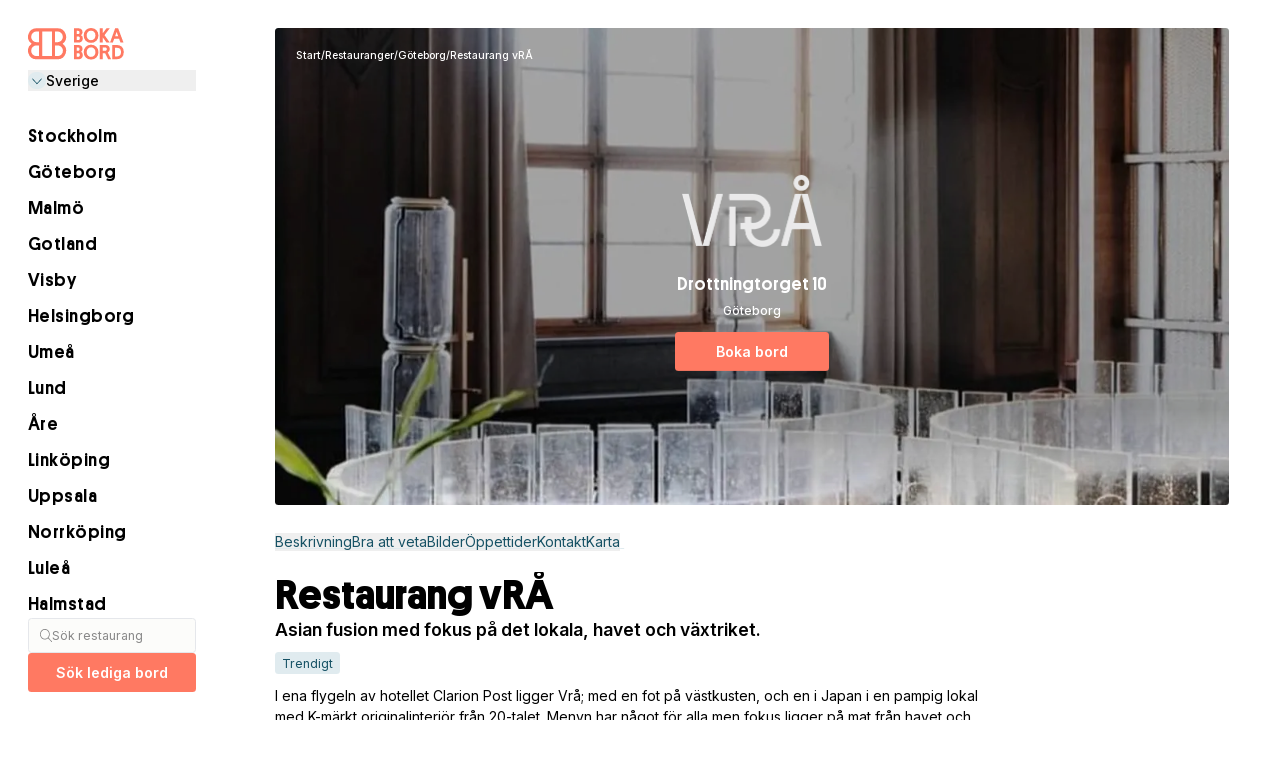

--- FILE ---
content_type: text/html;charset=utf-8
request_url: https://www.bokabord.se/restaurang/restaurang-vra
body_size: 38756
content:
<!DOCTYPE html><html  lang="sv" class=""><head><meta charset="utf-8"><meta name="viewport" content="width=device-width, initial-scale=1.0, maximum-scale=1.0, user-scalable=0"><title>Boka bord på Restaurang vRÅ, Göteborg - bokabord.se</title><style>.app-header[data-v-0dd2265d]{position:sticky;top:0;z-index:40;--tw-bg-opacity:1;background-color:rgb(255 255 255/var(--tw-bg-opacity,1));padding:.5rem 4vw}@media (min-width:64rem){html.startpage .app-header[data-v-0dd2265d]{opacity:0;pointer-events:none}}@media (min-width:40rem){.app-header[data-v-0dd2265d]{padding-bottom:.75rem;padding-top:.75rem}}@media (min-width:64rem){.app-header[data-v-0dd2265d]{height:100%;left:0;padding:0;position:fixed;top:0;width:16rem}}@media (min-width:105rem){.app-header[data-v-0dd2265d]{left:50%;margin-left:-48rem}}.app-header__topbar[data-v-0dd2265d]{align-items:center;display:flex;justify-content:space-between}@media (min-width:64rem){.app-header__topbar[data-v-0dd2265d]{display:none}}.app-header__actions[data-v-0dd2265d]{align-items:center;display:flex;gap:1rem}@media (min-width:64rem){.app-header__actions[data-v-0dd2265d]{align-items:flex-start;flex-direction:column;width:100%}}.app-header__sidebar[data-v-0dd2265d]{display:none}@media (min-width:64rem){.app-header__sidebar[data-v-0dd2265d]{display:block}}.app-header__sidebar[data-v-0dd2265d]{height:100%;padding:2rem}</style><style>.app-nav[data-v-b956d17c]{display:grid;gap:3rem}</style><style>.icon[data-v-c1208278]{align-items:center;display:flex;fill:currentColor;justify-content:center}.icon[data-v-c1208278] svg{margin-bottom:0;width:auto}</style><style>.nuxt-icon svg{height:1em;margin-bottom:.125em;vertical-align:middle;width:1em}.nuxt-icon.nuxt-icon--fill,.nuxt-icon.nuxt-icon--fill *{fill:currentColor!important}.nuxt-icon.nuxt-icon--stroke,.nuxt-icon.nuxt-icon--stroke *{stroke:currentColor!important}</style><style>.app-nav[data-v-60bd65b2]{display:flex;flex-direction:column;height:100%}</style><style>.navigation[data-v-0bde6a7a]{font-size:1rem;line-height:1.3}.navigation a[data-v-0bde6a7a]{align-items:center;display:block;display:flex;gap:.75rem;padding-bottom:.5rem;padding-top:.5rem;transition-duration:.3s;white-space:nowrap}.navigation a.is-active[data-v-0bde6a7a],.navigation a.router-link-active[data-v-0bde6a7a],.navigation__icon[data-v-0bde6a7a]{--tw-text-opacity:1;color:rgb(255 121 98/var(--tw-text-opacity,1))}.navigation__icon[data-v-0bde6a7a]{margin-top:-1px;width:1.5rem}.navigation__icon[data-v-0bde6a7a],.navigation__text[data-v-0bde6a7a]{font-size:1.25rem;line-height:1.3}.navigation__text[data-v-0bde6a7a]{font-family:Platform;font-weight:500;letter-spacing:.025em}</style><style>.drawer[data-v-e63369f2]{inset:0;opacity:0;pointer-events:none;position:fixed;transition-delay:.3s;transition-duration:.3s;transition-property:all;transition-timing-function:cubic-bezier(.4,0,.2,1);z-index:50}.drawer.is-open[data-v-e63369f2]{opacity:1;pointer-events:auto;transition-delay:0s}@media (min-width:64rem){.drawer.is-open[data-v-e63369f2]{display:none}}.drawer__content[data-v-e63369f2]{--tw-bg-opacity:1;background-color:rgb(255 255 255/var(--tw-bg-opacity,1));bottom:0;max-width:28rem;position:fixed;right:0;top:0;width:100%;z-index:20;--tw-translate-x:100%;transition-duration:.3s;transition-property:all;transition-timing-function:cubic-bezier(.4,0,.2,1)}.drawer__content[data-v-e63369f2],.drawer__content.is-open[data-v-e63369f2]{transform:translate(var(--tw-translate-x),var(--tw-translate-y)) rotate(var(--tw-rotate)) skew(var(--tw-skew-x)) skewY(var(--tw-skew-y)) scaleX(var(--tw-scale-x)) scaleY(var(--tw-scale-y))}.drawer__content.is-open[data-v-e63369f2]{--tw-translate-x:0px}.drawer__scrollable[data-v-e63369f2]{display:flex;flex-direction:column;height:100%;justify-content:flex-start;overflow-y:scroll;padding:1.5rem 2rem;-webkit-overflow-scrolling:touch}.drawer__backdrop[data-v-e63369f2]{background-color:transparent;inset:0;position:fixed;z-index:10;--tw-backdrop-blur:blur(4px);-webkit-backdrop-filter:var(--tw-backdrop-blur) var(--tw-backdrop-brightness) var(--tw-backdrop-contrast) var(--tw-backdrop-grayscale) var(--tw-backdrop-hue-rotate) var(--tw-backdrop-invert) var(--tw-backdrop-opacity) var(--tw-backdrop-saturate) var(--tw-backdrop-sepia);backdrop-filter:var(--tw-backdrop-blur) var(--tw-backdrop-brightness) var(--tw-backdrop-contrast) var(--tw-backdrop-grayscale) var(--tw-backdrop-hue-rotate) var(--tw-backdrop-invert) var(--tw-backdrop-opacity) var(--tw-backdrop-saturate) var(--tw-backdrop-sepia);transition-duration:.3s;transition-property:all;transition-timing-function:cubic-bezier(.4,0,.2,1)}.drawer__backdrop.is-open[data-v-e63369f2]{background-color:#0006}</style><style>.fat-drawer[data-v-5832630a]{inset:0;opacity:0;pointer-events:none;position:fixed;transition-delay:.3s;transition-duration:.3s;transition-property:all;transition-timing-function:cubic-bezier(.4,0,.2,1);z-index:50}.fat-drawer.is-open[data-v-5832630a]{opacity:1;pointer-events:auto;transition-delay:0s}.fat-drawer__content[data-v-5832630a]{--tw-bg-opacity:1;background-color:rgb(255 255 255/var(--tw-bg-opacity,1));bottom:0;max-width:28rem;position:fixed;right:0;top:0;width:100%;z-index:20;--tw-translate-x:100%;transition-duration:.3s;transition-property:all;transition-timing-function:cubic-bezier(.4,0,.2,1)}.fat-drawer__content[data-v-5832630a],.fat-drawer__content.is-open[data-v-5832630a]{transform:translate(var(--tw-translate-x),var(--tw-translate-y)) rotate(var(--tw-rotate)) skew(var(--tw-skew-x)) skewY(var(--tw-skew-y)) scaleX(var(--tw-scale-x)) scaleY(var(--tw-scale-y))}.fat-drawer__content.is-open[data-v-5832630a]{--tw-translate-x:0px}.fat-drawer__scrollable[data-v-5832630a]{padding-left:4vw;padding-right:4vw}@media (min-width:48rem){.fat-drawer__scrollable[data-v-5832630a]{padding-left:2rem;padding-right:2rem}}.fat-drawer__scrollable[data-v-5832630a]{display:flex;flex-direction:column;height:100%;justify-content:flex-start;overflow-y:scroll;-webkit-overflow-scrolling:touch}.fat-drawer__backdrop[data-v-5832630a]{background-color:transparent;inset:0;position:fixed;z-index:10;--tw-backdrop-blur:blur(4px);-webkit-backdrop-filter:var(--tw-backdrop-blur) var(--tw-backdrop-brightness) var(--tw-backdrop-contrast) var(--tw-backdrop-grayscale) var(--tw-backdrop-hue-rotate) var(--tw-backdrop-invert) var(--tw-backdrop-opacity) var(--tw-backdrop-saturate) var(--tw-backdrop-sepia);backdrop-filter:var(--tw-backdrop-blur) var(--tw-backdrop-brightness) var(--tw-backdrop-contrast) var(--tw-backdrop-grayscale) var(--tw-backdrop-hue-rotate) var(--tw-backdrop-invert) var(--tw-backdrop-opacity) var(--tw-backdrop-saturate) var(--tw-backdrop-sepia);transition-duration:.3s;transition-property:all;transition-timing-function:cubic-bezier(.4,0,.2,1)}.fat-drawer__backdrop.is-open[data-v-5832630a]{background-color:#0006}</style><style>.tags[data-v-d60bfa98]{display:flex;flex-wrap:wrap;font-size:.875rem;gap:.5rem;line-height:1.3}.tags__button[data-v-d60bfa98]{border-radius:.25rem;border-width:1px;padding:.25rem .5rem;--tw-border-opacity:1;border-color:rgb(249 248 244/var(--tw-border-opacity,1));--tw-bg-opacity:1;background-color:rgb(249 248 244/var(--tw-bg-opacity,1));color:#000c;transition-duration:.3s}.tags__button.active[data-v-d60bfa98]{border-color:#16526566;--tw-bg-opacity:1;background-color:rgb(224 235 239/var(--tw-bg-opacity,1));font-weight:400;--tw-text-opacity:1;color:rgb(22 82 101/var(--tw-text-opacity,1))}</style><style>.modal-content[data-v-349dff12]{display:flex;flex-direction:column;position:fixed;z-index:92;--tw-bg-opacity:1;background-color:rgb(255 255 255/var(--tw-bg-opacity,1));inset:0;overflow:hidden}@media (min-width:40rem){.modal-content[data-v-349dff12]{bottom:0;height:auto;left:50%;max-width:42rem;top:3rem;width:80%;--tw-translate-x:-50%;border-top-left-radius:1rem;border-top-right-radius:1rem;transform:translate(var(--tw-translate-x),var(--tw-translate-y)) rotate(var(--tw-rotate)) skew(var(--tw-skew-x)) skewY(var(--tw-skew-y)) scaleX(var(--tw-scale-x)) scaleY(var(--tw-scale-y))}}.modal-overlay[data-v-349dff12]{background-color:#0006;inset:0;position:fixed;z-index:70;--tw-backdrop-blur:blur(12px);-webkit-backdrop-filter:var(--tw-backdrop-blur) var(--tw-backdrop-brightness) var(--tw-backdrop-contrast) var(--tw-backdrop-grayscale) var(--tw-backdrop-hue-rotate) var(--tw-backdrop-invert) var(--tw-backdrop-opacity) var(--tw-backdrop-saturate) var(--tw-backdrop-sepia);backdrop-filter:var(--tw-backdrop-blur) var(--tw-backdrop-brightness) var(--tw-backdrop-contrast) var(--tw-backdrop-grayscale) var(--tw-backdrop-hue-rotate) var(--tw-backdrop-invert) var(--tw-backdrop-opacity) var(--tw-backdrop-saturate) var(--tw-backdrop-sepia)}@keyframes fadeInModal-349dff12{0%{margin-top:4rem;opacity:0}to{opacity:1}}@keyframes fadeOutModal-349dff12{0%{opacity:1}to{margin-top:4rem;opacity:0}}.modal-content[data-state=open][data-v-349dff12]{animation:fadeInModal-349dff12 .3s ease-out}.modal-content[data-state=closed][data-v-349dff12]{animation:fadeOutModal-349dff12 .2s ease-in}@keyframes fadeIn-349dff12{0%{opacity:0}to{opacity:1}}@keyframes fadeOut-349dff12{0%{opacity:1}to{opacity:0}}.modal-overlay[data-state=open][data-v-349dff12]{animation:fadeIn-349dff12 .3s ease-out}.modal-overlay[data-state=closed][data-v-349dff12]{animation:fadeOut-349dff12 .2s ease-in}</style><style>.modal-content[data-v-0bb5f4cb]{display:flex;flex-direction:column;position:fixed;z-index:90;--tw-bg-opacity:1;background-color:rgb(255 255 255/var(--tw-bg-opacity,1));inset:0;overflow:hidden}@media (min-width:40rem){.modal-content[data-v-0bb5f4cb]{bottom:0;height:auto;left:50%;max-width:42rem;top:3rem;width:80%;--tw-translate-x:-50%;border-top-left-radius:1rem;border-top-right-radius:1rem;transform:translate(var(--tw-translate-x),var(--tw-translate-y)) rotate(var(--tw-rotate)) skew(var(--tw-skew-x)) skewY(var(--tw-skew-y)) scaleX(var(--tw-scale-x)) scaleY(var(--tw-scale-y))}}.modal-overlay[data-v-0bb5f4cb]{background-color:#0006;inset:0;position:fixed;z-index:40;--tw-backdrop-blur:blur(12px);-webkit-backdrop-filter:var(--tw-backdrop-blur) var(--tw-backdrop-brightness) var(--tw-backdrop-contrast) var(--tw-backdrop-grayscale) var(--tw-backdrop-hue-rotate) var(--tw-backdrop-invert) var(--tw-backdrop-opacity) var(--tw-backdrop-saturate) var(--tw-backdrop-sepia);backdrop-filter:var(--tw-backdrop-blur) var(--tw-backdrop-brightness) var(--tw-backdrop-contrast) var(--tw-backdrop-grayscale) var(--tw-backdrop-hue-rotate) var(--tw-backdrop-invert) var(--tw-backdrop-opacity) var(--tw-backdrop-saturate) var(--tw-backdrop-sepia)}@keyframes fadeInModal-0bb5f4cb{0%{margin-top:4rem;opacity:0}to{opacity:1}}@keyframes fadeOutModal-0bb5f4cb{0%{opacity:1}to{margin-top:4rem;opacity:0}}.modal-content[data-state=open][data-v-0bb5f4cb]{animation:fadeInModal-0bb5f4cb .3s ease-out}.modal-content[data-state=closed][data-v-0bb5f4cb]{animation:fadeOutModal-0bb5f4cb .2s ease-in}@keyframes fadeIn-0bb5f4cb{0%{opacity:0}to{opacity:1}}@keyframes fadeOut-0bb5f4cb{0%{opacity:1}to{opacity:0}}.modal-overlay[data-state=open][data-v-0bb5f4cb]{animation:fadeIn-0bb5f4cb .3s ease-out}.modal-overlay[data-state=closed][data-v-0bb5f4cb]{animation:fadeOut-0bb5f4cb .2s ease-in}</style><style>.modal-content[data-v-c615f7b5]{display:flex;flex-direction:column;position:fixed;z-index:50;--tw-bg-opacity:1;background-color:rgb(255 255 255/var(--tw-bg-opacity,1));inset:0;overflow:hidden}@media (min-width:40rem){.modal-content[data-v-c615f7b5]{bottom:0;height:auto;left:50%;max-width:42rem;top:3rem;width:80%;--tw-translate-x:-50%;border-top-left-radius:1rem;border-top-right-radius:1rem;transform:translate(var(--tw-translate-x),var(--tw-translate-y)) rotate(var(--tw-rotate)) skew(var(--tw-skew-x)) skewY(var(--tw-skew-y)) scaleX(var(--tw-scale-x)) scaleY(var(--tw-scale-y))}}.modal-overlay[data-v-c615f7b5]{background-color:#0006;inset:0;position:fixed;z-index:40;--tw-backdrop-blur:blur(12px);-webkit-backdrop-filter:var(--tw-backdrop-blur) var(--tw-backdrop-brightness) var(--tw-backdrop-contrast) var(--tw-backdrop-grayscale) var(--tw-backdrop-hue-rotate) var(--tw-backdrop-invert) var(--tw-backdrop-opacity) var(--tw-backdrop-saturate) var(--tw-backdrop-sepia);backdrop-filter:var(--tw-backdrop-blur) var(--tw-backdrop-brightness) var(--tw-backdrop-contrast) var(--tw-backdrop-grayscale) var(--tw-backdrop-hue-rotate) var(--tw-backdrop-invert) var(--tw-backdrop-opacity) var(--tw-backdrop-saturate) var(--tw-backdrop-sepia)}@keyframes fadeInModal-c615f7b5{0%{margin-top:4rem;opacity:0}to{opacity:1}}@keyframes fadeOutModal-c615f7b5{0%{opacity:1}to{margin-top:4rem;opacity:0}}.modal-content[data-state=open][data-v-c615f7b5]{animation:fadeInModal-c615f7b5 .3s ease-out}.modal-content[data-state=closed][data-v-c615f7b5]{animation:fadeOutModal-c615f7b5 .2s ease-in}@keyframes fadeIn-c615f7b5{0%{opacity:0}to{opacity:1}}@keyframes fadeOut-c615f7b5{0%{opacity:1}to{opacity:0}}.modal-overlay[data-state=open][data-v-c615f7b5]{animation:fadeIn-c615f7b5 .3s ease-out}.modal-overlay[data-state=closed][data-v-c615f7b5]{animation:fadeOut-c615f7b5 .2s ease-in}</style><style>.navigation[data-v-a2de329c]{align-items:center;display:flex;flex-wrap:wrap;gap:1rem;max-width:56rem;row-gap:.5rem}</style><style>.opening-hours__info[data-v-b637005e]{display:flex;flex-direction:column-reverse;gap:.25rem}.opening-hours__list[data-v-b637005e]{border-bottom-width:1px;font-size:.875rem;line-height:1.3}@media (min-width:48rem){.opening-hours__list[data-v-b637005e]{font-size:1rem;line-height:1.3}}.opening-hours__row[data-v-b637005e]{border-top-width:1px;display:flex;justify-content:space-between;padding-bottom:1rem;padding-top:1rem}</style><style>.contact__list[data-v-e89bdfef]{display:grid;gap:1.5rem}.contact__item[data-v-e89bdfef]{align-items:flex-start;display:flex;gap:.5rem;position:relative}.contact__item.disabled[data-v-e89bdfef]{opacity:.2;pointer-events:none;--tw-grayscale:grayscale(100%);filter:var(--tw-blur) var(--tw-brightness) var(--tw-contrast) var(--tw-grayscale) var(--tw-hue-rotate) var(--tw-invert) var(--tw-saturate) var(--tw-sepia) var(--tw-drop-shadow)}</style><link rel="stylesheet" href="/_nuxt/entry.B0wJOqSS.css" crossorigin><link rel="stylesheet" href="/_nuxt/_slug_.CLXsDyVV.css" crossorigin><link rel="modulepreload" as="script" crossorigin href="/_nuxt/DCdFB3CY.js"><link rel="modulepreload" as="script" crossorigin href="/_nuxt/CTzVQNyv.js"><link rel="modulepreload" as="script" crossorigin href="/_nuxt/Bp6kC3Jh.js"><link rel="modulepreload" as="script" crossorigin href="/_nuxt/PyI3nxq-.js"><link rel="modulepreload" as="script" crossorigin href="/_nuxt/BAqCXNcE.js"><link rel="modulepreload" as="script" crossorigin href="/_nuxt/Bgm1cxn0.js"><link rel="modulepreload" as="script" crossorigin href="/_nuxt/Bf8gmLlR.js"><link rel="preload" as="fetch" fetchpriority="low" crossorigin="anonymous" href="/_nuxt/builds/meta/e3145476-43f4-4ed3-9ce4-becd1302c196.json"><link rel="prefetch" as="script" crossorigin href="/_nuxt/DmnE90s6.js"><link rel="prefetch" as="script" crossorigin href="/_nuxt/DU7oBYsN.js"><link rel="prefetch" as="script" crossorigin href="/_nuxt/CNSThGp_.js"><link rel="prefetch" as="script" crossorigin href="/_nuxt/Dh9Nh9ME.js"><link rel="prefetch" as="script" crossorigin href="/_nuxt/BVwy50K8.js"><link rel="prefetch" as="script" crossorigin href="/_nuxt/PbA3kO29.js"><link rel="prefetch" as="script" crossorigin href="/_nuxt/CPFG0m4m.js"><link rel="prefetch" as="script" crossorigin href="/_nuxt/XWA_wGnP.js"><link rel="prefetch" as="script" crossorigin href="/_nuxt/b5ItM_6k.js"><link rel="prefetch" as="script" crossorigin href="/_nuxt/DZwNYPmB.js"><link rel="prefetch" as="script" crossorigin href="/_nuxt/DHFOxanB.js"><link rel="prefetch" as="script" crossorigin href="/_nuxt/DY6L4vCV.js"><link rel="prefetch" as="script" crossorigin href="/_nuxt/Bn8OiPBL.js"><link rel="prefetch" as="script" crossorigin href="/_nuxt/cSbhVcOr.js"><link rel="prefetch" as="script" crossorigin href="/_nuxt/DzrEAdPp.js"><link rel="prefetch" as="script" crossorigin href="/_nuxt/CDjWgTop.js"><link rel="prefetch" as="script" crossorigin href="/_nuxt/DkDg643I.js"><link rel="prefetch" as="script" crossorigin href="/_nuxt/BXjQIyo0.js"><link rel="prefetch" as="script" crossorigin href="/_nuxt/DbcmeldP.js"><link rel="prefetch" as="script" crossorigin href="/_nuxt/CrelsZgB.js"><link rel="prefetch" as="script" crossorigin href="/_nuxt/CPfaJUWl.js"><link rel="prefetch" as="script" crossorigin href="/_nuxt/BIf1OSm9.js"><link rel="prefetch" as="script" crossorigin href="/_nuxt/CXn3Bdon.js"><link rel="prefetch" as="script" crossorigin href="/_nuxt/lKsVnGAm.js"><link rel="prefetch" as="script" crossorigin href="/_nuxt/BuAkFFQO.js"><link rel="prefetch" as="script" crossorigin href="/_nuxt/DiNuayH7.js"><link rel="prefetch" as="script" crossorigin href="/_nuxt/CNI9Cp_I.js"><link rel="prefetch" as="script" crossorigin href="/_nuxt/DjNRYLwJ.js"><link rel="prefetch" as="script" crossorigin href="/_nuxt/f9f_pW5J.js"><link rel="prefetch" as="script" crossorigin href="/_nuxt/BV8ryRBw.js"><link rel="prefetch" as="script" crossorigin href="/_nuxt/Bus1ta9T.js"><link rel="prefetch" as="script" crossorigin href="/_nuxt/Dsn07I20.js"><link rel="prefetch" as="script" crossorigin href="/_nuxt/BC7k6M0i.js"><link rel="prefetch" as="script" crossorigin href="/_nuxt/BO2kJpaP.js"><link rel="prefetch" as="script" crossorigin href="/_nuxt/B2A3JN_C.js"><link rel="prefetch" as="script" crossorigin href="/_nuxt/2I2p96sG.js"><link rel="prefetch" as="script" crossorigin href="/_nuxt/CF6mc93a.js"><link rel="prefetch" as="script" crossorigin href="/_nuxt/Na474qoo.js"><link rel="prefetch" as="script" crossorigin href="/_nuxt/sQWQ7MAU.js"><link rel="prefetch" as="script" crossorigin href="/_nuxt/DnsVm4AJ.js"><link rel="prefetch" as="script" crossorigin href="/_nuxt/B1fIBpju.js"><link rel="prefetch" as="script" crossorigin href="/_nuxt/CLkLf8Hg.js"><link rel="prefetch" as="script" crossorigin href="/_nuxt/C3ZWndYR.js"><link rel="prefetch" as="script" crossorigin href="/_nuxt/Vg7hvFY6.js"><link rel="prefetch" as="script" crossorigin href="/_nuxt/CVK6DoO2.js"><link rel="prefetch" as="script" crossorigin href="/_nuxt/BpdpsEl2.js"><link rel="prefetch" as="script" crossorigin href="/_nuxt/GtwvJI--.js"><link rel="prefetch" as="script" crossorigin href="/_nuxt/Ca6aqSkN.js"><link rel="prefetch" as="script" crossorigin href="/_nuxt/BNrQAGaT.js"><link rel="prefetch" as="script" crossorigin href="/_nuxt/CcOHLI4r.js"><link rel="prefetch" as="script" crossorigin href="/_nuxt/DWVgreZ7.js"><link rel="prefetch" as="script" crossorigin href="/_nuxt/CCw-g4rt.js"><link rel="prefetch" as="script" crossorigin href="/_nuxt/QJfaoRRB.js"><link rel="prefetch" as="script" crossorigin href="/_nuxt/CnF8X1ZM.js"><link rel="prefetch" as="script" crossorigin href="/_nuxt/C_YEUkUj.js"><link rel="prefetch" as="script" crossorigin href="/_nuxt/DbU8I4bc.js"><link rel="prefetch" as="script" crossorigin href="/_nuxt/BhslazwX.js"><link rel="prefetch" as="script" crossorigin href="/_nuxt/DxN6Bvgk.js"><link rel="prefetch" as="script" crossorigin href="/_nuxt/Darwjbrr.js"><link rel="prefetch" as="script" crossorigin href="/_nuxt/CLhUum0x.js"><link rel="prefetch" as="script" crossorigin href="/_nuxt/FZwYWlL6.js"><link rel="prefetch" as="script" crossorigin href="/_nuxt/DRvUR9_m.js"><link rel="prefetch" as="script" crossorigin href="/_nuxt/Bo1ai_xZ.js"><link rel="prefetch" as="script" crossorigin href="/_nuxt/CNTENgyQ.js"><link rel="prefetch" as="script" crossorigin href="/_nuxt/CkJAEgtW.js"><link rel="prefetch" as="script" crossorigin href="/_nuxt/CnlWb6EN.js"><link rel="prefetch" as="script" crossorigin href="/_nuxt/Dlqs0T9l.js"><link rel="prefetch" as="script" crossorigin href="/_nuxt/D93Mc7Cv.js"><link rel="prefetch" as="script" crossorigin href="/_nuxt/BMVyVsV7.js"><link rel="prefetch" as="script" crossorigin href="/_nuxt/Dp5uiLVh.js"><link rel="prefetch" as="script" crossorigin href="/_nuxt/C190uSMC.js"><link rel="prefetch" as="script" crossorigin href="/_nuxt/DXKAB2vv.js"><link rel="prefetch" as="script" crossorigin href="/_nuxt/D8maKZmN.js"><link rel="prefetch" as="script" crossorigin href="/_nuxt/UJLNXVxo.js"><link rel="prefetch" as="script" crossorigin href="/_nuxt/EIFfgytp.js"><link rel="prefetch" as="script" crossorigin href="/_nuxt/Bnb1Vjha.js"><link rel="prefetch" as="script" crossorigin href="/_nuxt/B7Dov2LG.js"><link rel="prefetch" as="script" crossorigin href="/_nuxt/Bjw6FCbV.js"><link rel="prefetch" as="script" crossorigin href="/_nuxt/Ck5DkDQQ.js"><link rel="prefetch" as="script" crossorigin href="/_nuxt/CIh0gC7f.js"><link rel="prefetch" as="script" crossorigin href="/_nuxt/CsrDl9TX.js"><link rel="prefetch" as="script" crossorigin href="/_nuxt/CEqnOmnQ.js"><link rel="prefetch" as="script" crossorigin href="/_nuxt/jWA9ALkY.js"><link rel="prefetch" as="script" crossorigin href="/_nuxt/Cy_bjPm9.js"><link rel="prefetch" as="script" crossorigin href="/_nuxt/C3JqKJ8h.js"><link rel="prefetch" as="script" crossorigin href="/_nuxt/BikceztB.js"><link rel="prefetch" as="script" crossorigin href="/_nuxt/CsuI16oD.js"><link rel="icon" sizes="16x16" href="/favicon-16x16.png"><link rel="icon" sizes="32x32" href="/favicon-32x32.png"><meta name="description" content="Hitta lediga bord och boka bord online på Restaurang vRÅ, Göteborg. Asian fusion med fokus på det lokala, havet och växtriket. Se bilder, öppettider och lediga bord."><meta name="og:image" content="https://res.cloudinary.com/foodfriends/image/upload/w_1200,h_630,c_fill,f_auto,q_auto/restaurant/06a3c6f58bbe9bc37e9ed552bf1031f1.png"><link rel="canonical" href="https://www.bokabord.se/restaurang/restaurang-vra"><script type="application/ld+json">{"@context":"https://schema.org","@type":"Restaurant","name":"Restaurang vRÅ","description":"Asian fusion med fokus på det lokala, havet och växtriket.","telephone":"031619060","acceptsReservations":"https://www.bokabord.se/restaurang/restaurang-vra?widget=d0f78ea5ebd9a0efa6eb2890b09b3af4","email":"boka@restaurangvra.se","url":"https://www.bokabord.se/restaurang/restaurang-vra","image":"https://res.cloudinary.com/foodfriends/image/upload/w_600,h_400,c_fill,f_auto,q_auto/restaurant/06a3c6f58bbe9bc37e9ed552bf1031f1.png","address":{"@type":"PostalAddress","addressLocality":"Göteborg","streetAddress":"Drottningtorget 10"},"servesCuisine":"Asiatiskt","hasMenu":"","openingHoursSpecification":[{"@type":"OpeningHoursSpecification","dayOfWeek":"https://schema.org/Wednesday","opens":"17:00","closes":"22:00"},{"@type":"OpeningHoursSpecification","dayOfWeek":"https://schema.org/Thursday","opens":"17:00","closes":"22:00"},{"@type":"OpeningHoursSpecification","dayOfWeek":"https://schema.org/Friday","opens":"17:00","closes":"22:00"},{"@type":"OpeningHoursSpecification","dayOfWeek":"https://schema.org/Saturday","opens":"17:00","closes":"22:30"},{"@type":"OpeningHoursSpecification","dayOfWeek":"https://schema.org/Sunday","opens":"17:00","closes":"22:30"}],"geo":{"@type":"GeoCoordinates","latitude":57.70814629,"longitude":11.9747935}}</script><script type="application/ld+json">{"@context":"https://schema.org","@type":"BreadcrumbList","itemListElement":[{"@type":"ListItem","position":1,"name":"Start","item":"https://www.bokabord.se/"},{"@type":"ListItem","position":2,"name":"Restauranger","item":"https://www.bokabord.se/restauranger"},{"@type":"ListItem","position":3,"name":"Göteborg","item":"https://www.bokabord.se/restauranger/goteborg"},{"@type":"ListItem","position":4,"name":"Restaurang vRÅ","item":"https://www.bokabord.se/restaurang/restaurang-vra"}]}</script><script type="module" src="/_nuxt/DCdFB3CY.js" crossorigin></script></head><body  class=""><div id="__nuxt"><div><div class="nuxt-loading-indicator" style="position:fixed;top:0;right:0;left:0;pointer-events:none;width:auto;height:3px;opacity:0;background:repeating-linear-gradient(to right,#00dc82 0%,#34cdfe 50%,#0047e1 100%);background-size:0% auto;transform:scaleX(0%);transform-origin:left;transition:transform 0.1s, height 0.4s, opacity 0.4s;z-index:999999;"></div><span></span><!--[--><!----><!----><!----><!----><!--]--><div class="sticky z-40 top-2 left-0 w-full px-[4vw]"><!----></div><div class="app-header" data-v-0dd2265d><div class="app-header__topbar" data-v-0dd2265d><div class="app-header__brand" data-v-0dd2265d><a href="/" class="text-[1.5rem] sm:text-[1.625rem]" data-v-0dd2265d data-v-b956d17c><div class="text-coral flex items-end gap-2" data-v-b956d17c><div class="icon" data-v-b956d17c data-v-c1208278><span class="nuxt-icon" data-v-c1208278><svg xmlns="http://www.w3.org/2000/svg" viewBox="0 0 340 112"><g id="Layer_2" data-name="Layer 2"><g id="Layer_1-2" data-name="Layer 1"><path d="M122.41,55.25A30,30,0,0,0,105,.9H30A30,30,0,0,0,12.56,55.25,30,30,0,0,0,30,109.59h75a30,30,0,0,0,17.41-54.34ZM11.2,30.88A18.79,18.79,0,0,1,30,12.1h9V49.65H30A18.79,18.79,0,0,1,11.2,30.88ZM30,98.39a18.77,18.77,0,0,1,0-37.54h9V98.39Zm54.88,0H50.12V12.1H84.85ZM105,12.1a18.78,18.78,0,0,1,0,37.55h-9V12.1Zm0,86.29h-9V60.85h9a18.77,18.77,0,0,1,0,37.54Z"/><path class="cls-1" d="M187.66,24.66a9.52,9.52,0,0,0,3.84-4.06A12.85,12.85,0,0,0,193,14.51q0-6.47-3.84-10T177.94.94H162.49V51.13H179q6.9,0,11-4t4.13-10.77Q194.11,27.79,187.66,24.66Zm-15.23-15h4.64q5.58,0,5.58,5.73a6,6,0,0,1-1.45,4.28,5.45,5.45,0,0,1-4.13,1.52h-4.64Zm9.68,31a6,6,0,0,1-4.61,1.74h-5.07V29.74h5.07a6.22,6.22,0,0,1,4.61,1.63A6.22,6.22,0,0,1,183.74,36,6.5,6.5,0,0,1,182.11,40.62Z"/><path class="cls-1" d="M223.13,0q-11.32,0-18.61,7.47a25.63,25.63,0,0,0-7.29,18.64q0,11.31,7.15,18.64t19,7.33q11.61,0,18.86-7.44T249.45,26q0-11.25-7.25-18.61T223.13,0Zm11.53,38q-4.22,4.64-11.32,4.64A14.51,14.51,0,0,1,212.1,38,17,17,0,0,1,207.82,26a17.39,17.39,0,0,1,4.17-12q4.17-4.71,11.28-4.71a14.54,14.54,0,0,1,11.31,4.71,17.09,17.09,0,0,1,4.28,12Q238.86,33.36,234.66,38Z"/><polygon class="cls-1" points="264.47 32.4 278.09 51.13 289.92 51.13 270.91 24.95 289.63 0.94 277.95 0.94 264.47 18.77 264.47 0.94 254.38 0.94 254.38 51.13 264.47 51.13 264.47 32.4"/><path class="cls-1" d="M305.38,37.35h17.19l5,13.78h10.66L319.23.94H308.65L290.51,51.13h9.94Zm8.56-23.64,5.51,15.09H308.5Z"/><path class="cls-1" d="M187.66,83.11a9.52,9.52,0,0,0,3.84-4.06A12.82,12.82,0,0,0,193,73q0-6.45-3.84-10T177.94,59.4H162.49v50.19H179q6.9,0,11-4t4.13-10.78Q194.11,86.24,187.66,83.11Zm-15.23-15h4.64q5.58,0,5.58,5.73a6,6,0,0,1-1.45,4.28,5.41,5.41,0,0,1-4.13,1.52h-4.64Zm9.68,31a6,6,0,0,1-4.61,1.74h-5.07V88.19h5.07a5.67,5.67,0,0,1,6.24,6.24A6.5,6.5,0,0,1,182.11,99.07Z"/><path class="cls-1" d="M223.13,58.45q-11.32,0-18.61,7.47a25.65,25.65,0,0,0-7.29,18.64q0,11.32,7.15,18.65t19,7.32q11.61,0,18.86-7.43t7.25-18.68q0-11.23-7.25-18.6T223.13,58.45Zm11.53,38q-4.22,4.65-11.32,4.64a14.51,14.51,0,0,1-11.24-4.68,17,17,0,0,1-4.28-11.93,17.42,17.42,0,0,1,4.17-12q4.17-4.71,11.28-4.71a14.54,14.54,0,0,1,11.31,4.71,17.12,17.12,0,0,1,4.28,12Q238.86,91.82,234.66,96.46Z"/><path class="cls-1" d="M289.58,73.83q0-7-3.95-10.7T274.2,59.4H254.39v50.19h10V88.12H273l10.66,21.47h10.81L282.62,86.23Q289.58,82.54,289.58,73.83Zm-11.93,4.39a5.45,5.45,0,0,1-4.25,1.63h-9V68.1h9a5.59,5.59,0,0,1,4.25,1.56,5.89,5.89,0,0,1,1.48,4.24A6.18,6.18,0,0,1,277.65,78.22Z"/><path class="cls-1" d="M332.58,65.85q-6.66-6.45-18.64-6.45H298.42v50.19h14q13,0,19.88-6.58t6.9-19Q339.24,72.31,332.58,65.85Zm-7.14,29.92c-2.66,2.54-7,3.82-13,3.82h-4V69.4h5.52c5.33,0,9.15,1.19,11.68,3.63s3.62,6,3.62,11C329.24,89.49,328,93.34,325.44,95.77Z"/></g></g></svg></span></div></div></a></div><div class="app-header__actions" data-v-0dd2265d><div class="flex items-center gap-4" data-v-0dd2265d><!----><a href="/sok" class="p-2 -mx-2" data-v-0dd2265d><div class="icon" data-v-0dd2265d data-v-c1208278><span class="nuxt-icon" data-v-c1208278><svg xmlns="http://www.w3.org/2000/svg" viewBox="0 0 512 512"><!--! Font Awesome Pro 6.4.2 by @fontawesome - https://fontawesome.com License - https://fontawesome.com/license (Commercial License) Copyright 2023 Fonticons, Inc. --><path d="M384 208A176 176 0 1 0 32 208a176 176 0 1 0 352 0zM343.3 366C307 397.2 259.7 416 208 416C93.1 416 0 322.9 0 208S93.1 0 208 0S416 93.1 416 208c0 51.7-18.8 99-50 135.3L507.3 484.7c6.2 6.2 6.2 16.4 0 22.6s-16.4 6.2-22.6 0L343.3 366z"/></svg></span></div></a><button class="button-coral text-sm !px-4 !py-1" data-v-0dd2265d><div class="md:hidden" data-v-0dd2265d>Boka</div><div class="max-md:hidden" data-v-0dd2265d>Sök bord</div></button></div><button class="border border-sand hover:bg-mist w-8 h-8 rounded flex items-center justify-center duration-300" data-v-0dd2265d><div class="icon relative top-px" data-v-0dd2265d data-v-c1208278><span class="nuxt-icon" data-v-c1208278><svg xmlns="http://www.w3.org/2000/svg" viewBox="0 0 448 512"><!--! Font Awesome Pro 6.4.2 by @fontawesome - https://fontawesome.com License - https://fontawesome.com/license (Commercial License) Copyright 2023 Fonticons, Inc. --><path d="M0 80c0-8.8 7.2-16 16-16H432c8.8 0 16 7.2 16 16s-7.2 16-16 16H16C7.2 96 0 88.8 0 80zM0 240c0-8.8 7.2-16 16-16H432c8.8 0 16 7.2 16 16s-7.2 16-16 16H16c-8.8 0-16-7.2-16-16zM448 400c0 8.8-7.2 16-16 16H16c-8.8 0-16-7.2-16-16s7.2-16 16-16H432c8.8 0 16 7.2 16 16z"/></svg></span></div></button></div></div><div class="app-header__sidebar" data-v-0dd2265d><div class="app-nav" data-v-0dd2265d data-v-60bd65b2><div class="grid gap-3 mb-0 relative" data-v-60bd65b2><a href="/" class="text-[2.25rem]" data-v-60bd65b2 data-v-b956d17c><div class="text-coral flex items-end gap-2" data-v-b956d17c><div class="icon" data-v-b956d17c data-v-c1208278><span class="nuxt-icon" data-v-c1208278><svg xmlns="http://www.w3.org/2000/svg" viewBox="0 0 340 112"><g id="Layer_2" data-name="Layer 2"><g id="Layer_1-2" data-name="Layer 1"><path d="M122.41,55.25A30,30,0,0,0,105,.9H30A30,30,0,0,0,12.56,55.25,30,30,0,0,0,30,109.59h75a30,30,0,0,0,17.41-54.34ZM11.2,30.88A18.79,18.79,0,0,1,30,12.1h9V49.65H30A18.79,18.79,0,0,1,11.2,30.88ZM30,98.39a18.77,18.77,0,0,1,0-37.54h9V98.39Zm54.88,0H50.12V12.1H84.85ZM105,12.1a18.78,18.78,0,0,1,0,37.55h-9V12.1Zm0,86.29h-9V60.85h9a18.77,18.77,0,0,1,0,37.54Z"/><path class="cls-1" d="M187.66,24.66a9.52,9.52,0,0,0,3.84-4.06A12.85,12.85,0,0,0,193,14.51q0-6.47-3.84-10T177.94.94H162.49V51.13H179q6.9,0,11-4t4.13-10.77Q194.11,27.79,187.66,24.66Zm-15.23-15h4.64q5.58,0,5.58,5.73a6,6,0,0,1-1.45,4.28,5.45,5.45,0,0,1-4.13,1.52h-4.64Zm9.68,31a6,6,0,0,1-4.61,1.74h-5.07V29.74h5.07a6.22,6.22,0,0,1,4.61,1.63A6.22,6.22,0,0,1,183.74,36,6.5,6.5,0,0,1,182.11,40.62Z"/><path class="cls-1" d="M223.13,0q-11.32,0-18.61,7.47a25.63,25.63,0,0,0-7.29,18.64q0,11.31,7.15,18.64t19,7.33q11.61,0,18.86-7.44T249.45,26q0-11.25-7.25-18.61T223.13,0Zm11.53,38q-4.22,4.64-11.32,4.64A14.51,14.51,0,0,1,212.1,38,17,17,0,0,1,207.82,26a17.39,17.39,0,0,1,4.17-12q4.17-4.71,11.28-4.71a14.54,14.54,0,0,1,11.31,4.71,17.09,17.09,0,0,1,4.28,12Q238.86,33.36,234.66,38Z"/><polygon class="cls-1" points="264.47 32.4 278.09 51.13 289.92 51.13 270.91 24.95 289.63 0.94 277.95 0.94 264.47 18.77 264.47 0.94 254.38 0.94 254.38 51.13 264.47 51.13 264.47 32.4"/><path class="cls-1" d="M305.38,37.35h17.19l5,13.78h10.66L319.23.94H308.65L290.51,51.13h9.94Zm8.56-23.64,5.51,15.09H308.5Z"/><path class="cls-1" d="M187.66,83.11a9.52,9.52,0,0,0,3.84-4.06A12.82,12.82,0,0,0,193,73q0-6.45-3.84-10T177.94,59.4H162.49v50.19H179q6.9,0,11-4t4.13-10.78Q194.11,86.24,187.66,83.11Zm-15.23-15h4.64q5.58,0,5.58,5.73a6,6,0,0,1-1.45,4.28,5.41,5.41,0,0,1-4.13,1.52h-4.64Zm9.68,31a6,6,0,0,1-4.61,1.74h-5.07V88.19h5.07a5.67,5.67,0,0,1,6.24,6.24A6.5,6.5,0,0,1,182.11,99.07Z"/><path class="cls-1" d="M223.13,58.45q-11.32,0-18.61,7.47a25.65,25.65,0,0,0-7.29,18.64q0,11.32,7.15,18.65t19,7.32q11.61,0,18.86-7.43t7.25-18.68q0-11.23-7.25-18.6T223.13,58.45Zm11.53,38q-4.22,4.65-11.32,4.64a14.51,14.51,0,0,1-11.24-4.68,17,17,0,0,1-4.28-11.93,17.42,17.42,0,0,1,4.17-12q4.17-4.71,11.28-4.71a14.54,14.54,0,0,1,11.31,4.71,17.12,17.12,0,0,1,4.28,12Q238.86,91.82,234.66,96.46Z"/><path class="cls-1" d="M289.58,73.83q0-7-3.95-10.7T274.2,59.4H254.39v50.19h10V88.12H273l10.66,21.47h10.81L282.62,86.23Q289.58,82.54,289.58,73.83Zm-11.93,4.39a5.45,5.45,0,0,1-4.25,1.63h-9V68.1h9a5.59,5.59,0,0,1,4.25,1.56,5.89,5.89,0,0,1,1.48,4.24A6.18,6.18,0,0,1,277.65,78.22Z"/><path class="cls-1" d="M332.58,65.85q-6.66-6.45-18.64-6.45H298.42v50.19h14q13,0,19.88-6.58t6.9-19Q339.24,72.31,332.58,65.85Zm-7.14,29.92c-2.66,2.54-7,3.82-13,3.82h-4V69.4h5.52c5.33,0,9.15,1.19,11.68,3.63s3.62,6,3.62,11C329.24,89.49,328,93.34,325.44,95.77Z"/></g></g></svg></span></div></div></a><button class="flex items-center gap-2" data-v-60bd65b2><div class="w-5 h-5 flex items-center justify-center bg-sky text-ocean rounded-full"><div class="icon text-sm" data-v-c1208278><span class="nuxt-icon" data-v-c1208278><svg xmlns="http://www.w3.org/2000/svg" viewBox="0 0 512 512"><!--! Font Awesome Pro 6.4.2 by @fontawesome - https://fontawesome.com License - https://fontawesome.com/license (Commercial License) Copyright 2023 Fonticons, Inc. --><path d="M267.3 395.3c-6.2 6.2-16.4 6.2-22.6 0l-192-192c-6.2-6.2-6.2-16.4 0-22.6s16.4-6.2 22.6 0L256 361.4 436.7 180.7c6.2-6.2 16.4-6.2 22.6 0s6.2 16.4 0 22.6l-192 192z"/></svg></span></div></div><div class="font-medium whitespace-nowrap"><div>Sverige</div></div></button><div class="absolute z-30 bottom-0 left-0 w-full h-6 -mb-6 pointer-events-none bg-gradient-to-t from-transparent to-white" data-v-60bd65b2></div></div><div class="overflow-y-auto no-scrollbar py-4 md:py-8" data-v-60bd65b2><div class="navigation" data-v-60bd65b2 data-v-0bde6a7a><!--[--><a href="/stockholm" class="" data-v-0bde6a7a><!----><div class="navigation__text" data-v-0bde6a7a>Stockholm</div></a><a href="/goteborg" class="" data-v-0bde6a7a><!----><div class="navigation__text" data-v-0bde6a7a>Göteborg</div></a><a href="/malmo" class="" data-v-0bde6a7a><!----><div class="navigation__text" data-v-0bde6a7a>Malmö</div></a><a href="/gotland" class="" data-v-0bde6a7a><!----><div class="navigation__text" data-v-0bde6a7a>Gotland</div></a><a href="/visby" class="" data-v-0bde6a7a><!----><div class="navigation__text" data-v-0bde6a7a>Visby</div></a><a href="/helsingborg" class="" data-v-0bde6a7a><!----><div class="navigation__text" data-v-0bde6a7a>Helsingborg</div></a><a href="/umea" class="" data-v-0bde6a7a><!----><div class="navigation__text" data-v-0bde6a7a>Umeå</div></a><a href="/lund" class="" data-v-0bde6a7a><!----><div class="navigation__text" data-v-0bde6a7a>Lund</div></a><a href="/are" class="" data-v-0bde6a7a><!----><div class="navigation__text" data-v-0bde6a7a>Åre</div></a><a href="/linkoping" class="" data-v-0bde6a7a><!----><div class="navigation__text" data-v-0bde6a7a>Linköping</div></a><a href="/uppsala" class="" data-v-0bde6a7a><!----><div class="navigation__text" data-v-0bde6a7a>Uppsala</div></a><a href="/norrkoping" class="" data-v-0bde6a7a><!----><div class="navigation__text" data-v-0bde6a7a>Norrköping</div></a><a href="/lulea" class="" data-v-0bde6a7a><!----><div class="navigation__text" data-v-0bde6a7a>Luleå</div></a><a href="/halmstad" class="" data-v-0bde6a7a><!----><div class="navigation__text" data-v-0bde6a7a>Halmstad</div></a><a href="/salen" class="" data-v-0bde6a7a><!----><div class="navigation__text" data-v-0bde6a7a>Sälen</div></a><a href="/oland" class="" data-v-0bde6a7a><!----><div class="navigation__text" data-v-0bde6a7a>Öland</div></a><a href="/jonkoping" class="" data-v-0bde6a7a><!----><div class="navigation__text" data-v-0bde6a7a>Jönköping</div></a><a href="/bastad" class="" data-v-0bde6a7a><!----><div class="navigation__text" data-v-0bde6a7a>Båstad</div></a><a href="/skelleftea" class="" data-v-0bde6a7a><!----><div class="navigation__text" data-v-0bde6a7a>Skellefteå</div></a><!--]--></div></div><div class="flex flex-col gap-4" data-v-60bd65b2><div data-v-60bd65b2><a href="/sok" class="" data-v-60bd65b2><div class="border bg-mist/50 px-3 py-2 rounded text-sm text-[#888] relative flex items-center gap-2" data-v-60bd65b2><div class="icon my-1" data-v-60bd65b2 data-v-c1208278><span class="nuxt-icon" data-v-c1208278><svg xmlns="http://www.w3.org/2000/svg" viewBox="0 0 512 512"><!--! Font Awesome Pro 6.4.2 by @fontawesome - https://fontawesome.com License - https://fontawesome.com/license (Commercial License) Copyright 2023 Fonticons, Inc. --><path d="M384 208A176 176 0 1 0 32 208a176 176 0 1 0 352 0zM343.3 366C307 397.2 259.7 416 208 416C93.1 416 0 322.9 0 208S93.1 0 208 0S416 93.1 416 208c0 51.7-18.8 99-50 135.3L507.3 484.7c6.2 6.2 6.2 16.4 0 22.6s-16.4 6.2-22.6 0L343.3 366z"/></svg></span></div><span class="text-sm" data-v-60bd65b2>Sök restaurang</span></div></a></div><div data-v-60bd65b2><button class="button-coral w-full" data-v-60bd65b2>Sök lediga bord</button></div></div></div></div></div><div class="drawer" data-v-e63369f2><div class="drawer__content" data-v-e63369f2><button class="fixed z-50 top-6 right-8" data-v-e63369f2><div class="flex items-center gap-2 px-2 py-1 bg-black/60 rounded-md opacity-80 transition-all duration-300 md:hover:opacity-100" data-v-e63369f2><span class="text-sm text-white" data-v-e63369f2>Stäng</span></div></button><div class="drawer__scrollable" data-v-e63369f2><div class="app-nav" data-v-e63369f2 data-v-60bd65b2><div class="grid gap-3 mb-0 relative" data-v-60bd65b2><a href="/" class="text-[2.25rem]" data-v-60bd65b2 data-v-b956d17c><div class="text-coral flex items-end gap-2" data-v-b956d17c><div class="icon" data-v-b956d17c data-v-c1208278><span class="nuxt-icon" data-v-c1208278><svg xmlns="http://www.w3.org/2000/svg" viewBox="0 0 340 112"><g id="Layer_2" data-name="Layer 2"><g id="Layer_1-2" data-name="Layer 1"><path d="M122.41,55.25A30,30,0,0,0,105,.9H30A30,30,0,0,0,12.56,55.25,30,30,0,0,0,30,109.59h75a30,30,0,0,0,17.41-54.34ZM11.2,30.88A18.79,18.79,0,0,1,30,12.1h9V49.65H30A18.79,18.79,0,0,1,11.2,30.88ZM30,98.39a18.77,18.77,0,0,1,0-37.54h9V98.39Zm54.88,0H50.12V12.1H84.85ZM105,12.1a18.78,18.78,0,0,1,0,37.55h-9V12.1Zm0,86.29h-9V60.85h9a18.77,18.77,0,0,1,0,37.54Z"/><path class="cls-1" d="M187.66,24.66a9.52,9.52,0,0,0,3.84-4.06A12.85,12.85,0,0,0,193,14.51q0-6.47-3.84-10T177.94.94H162.49V51.13H179q6.9,0,11-4t4.13-10.77Q194.11,27.79,187.66,24.66Zm-15.23-15h4.64q5.58,0,5.58,5.73a6,6,0,0,1-1.45,4.28,5.45,5.45,0,0,1-4.13,1.52h-4.64Zm9.68,31a6,6,0,0,1-4.61,1.74h-5.07V29.74h5.07a6.22,6.22,0,0,1,4.61,1.63A6.22,6.22,0,0,1,183.74,36,6.5,6.5,0,0,1,182.11,40.62Z"/><path class="cls-1" d="M223.13,0q-11.32,0-18.61,7.47a25.63,25.63,0,0,0-7.29,18.64q0,11.31,7.15,18.64t19,7.33q11.61,0,18.86-7.44T249.45,26q0-11.25-7.25-18.61T223.13,0Zm11.53,38q-4.22,4.64-11.32,4.64A14.51,14.51,0,0,1,212.1,38,17,17,0,0,1,207.82,26a17.39,17.39,0,0,1,4.17-12q4.17-4.71,11.28-4.71a14.54,14.54,0,0,1,11.31,4.71,17.09,17.09,0,0,1,4.28,12Q238.86,33.36,234.66,38Z"/><polygon class="cls-1" points="264.47 32.4 278.09 51.13 289.92 51.13 270.91 24.95 289.63 0.94 277.95 0.94 264.47 18.77 264.47 0.94 254.38 0.94 254.38 51.13 264.47 51.13 264.47 32.4"/><path class="cls-1" d="M305.38,37.35h17.19l5,13.78h10.66L319.23.94H308.65L290.51,51.13h9.94Zm8.56-23.64,5.51,15.09H308.5Z"/><path class="cls-1" d="M187.66,83.11a9.52,9.52,0,0,0,3.84-4.06A12.82,12.82,0,0,0,193,73q0-6.45-3.84-10T177.94,59.4H162.49v50.19H179q6.9,0,11-4t4.13-10.78Q194.11,86.24,187.66,83.11Zm-15.23-15h4.64q5.58,0,5.58,5.73a6,6,0,0,1-1.45,4.28,5.41,5.41,0,0,1-4.13,1.52h-4.64Zm9.68,31a6,6,0,0,1-4.61,1.74h-5.07V88.19h5.07a5.67,5.67,0,0,1,6.24,6.24A6.5,6.5,0,0,1,182.11,99.07Z"/><path class="cls-1" d="M223.13,58.45q-11.32,0-18.61,7.47a25.65,25.65,0,0,0-7.29,18.64q0,11.32,7.15,18.65t19,7.32q11.61,0,18.86-7.43t7.25-18.68q0-11.23-7.25-18.6T223.13,58.45Zm11.53,38q-4.22,4.65-11.32,4.64a14.51,14.51,0,0,1-11.24-4.68,17,17,0,0,1-4.28-11.93,17.42,17.42,0,0,1,4.17-12q4.17-4.71,11.28-4.71a14.54,14.54,0,0,1,11.31,4.71,17.12,17.12,0,0,1,4.28,12Q238.86,91.82,234.66,96.46Z"/><path class="cls-1" d="M289.58,73.83q0-7-3.95-10.7T274.2,59.4H254.39v50.19h10V88.12H273l10.66,21.47h10.81L282.62,86.23Q289.58,82.54,289.58,73.83Zm-11.93,4.39a5.45,5.45,0,0,1-4.25,1.63h-9V68.1h9a5.59,5.59,0,0,1,4.25,1.56,5.89,5.89,0,0,1,1.48,4.24A6.18,6.18,0,0,1,277.65,78.22Z"/><path class="cls-1" d="M332.58,65.85q-6.66-6.45-18.64-6.45H298.42v50.19h14q13,0,19.88-6.58t6.9-19Q339.24,72.31,332.58,65.85Zm-7.14,29.92c-2.66,2.54-7,3.82-13,3.82h-4V69.4h5.52c5.33,0,9.15,1.19,11.68,3.63s3.62,6,3.62,11C329.24,89.49,328,93.34,325.44,95.77Z"/></g></g></svg></span></div></div></a><button class="flex items-center gap-2" data-v-60bd65b2><div class="w-5 h-5 flex items-center justify-center bg-sky text-ocean rounded-full"><div class="icon text-sm" data-v-c1208278><span class="nuxt-icon" data-v-c1208278><svg xmlns="http://www.w3.org/2000/svg" viewBox="0 0 512 512"><!--! Font Awesome Pro 6.4.2 by @fontawesome - https://fontawesome.com License - https://fontawesome.com/license (Commercial License) Copyright 2023 Fonticons, Inc. --><path d="M267.3 395.3c-6.2 6.2-16.4 6.2-22.6 0l-192-192c-6.2-6.2-6.2-16.4 0-22.6s16.4-6.2 22.6 0L256 361.4 436.7 180.7c6.2-6.2 16.4-6.2 22.6 0s6.2 16.4 0 22.6l-192 192z"/></svg></span></div></div><div class="font-medium whitespace-nowrap"><div>Sverige</div></div></button><div class="absolute z-30 bottom-0 left-0 w-full h-6 -mb-6 pointer-events-none bg-gradient-to-t from-transparent to-white" data-v-60bd65b2></div></div><div class="overflow-y-auto no-scrollbar py-4 md:py-8" data-v-60bd65b2><div class="navigation" data-v-60bd65b2 data-v-0bde6a7a><!--[--><a href="/stockholm" class="" data-v-0bde6a7a><!----><div class="navigation__text" data-v-0bde6a7a>Stockholm</div></a><a href="/goteborg" class="" data-v-0bde6a7a><!----><div class="navigation__text" data-v-0bde6a7a>Göteborg</div></a><a href="/malmo" class="" data-v-0bde6a7a><!----><div class="navigation__text" data-v-0bde6a7a>Malmö</div></a><a href="/gotland" class="" data-v-0bde6a7a><!----><div class="navigation__text" data-v-0bde6a7a>Gotland</div></a><a href="/visby" class="" data-v-0bde6a7a><!----><div class="navigation__text" data-v-0bde6a7a>Visby</div></a><a href="/helsingborg" class="" data-v-0bde6a7a><!----><div class="navigation__text" data-v-0bde6a7a>Helsingborg</div></a><a href="/umea" class="" data-v-0bde6a7a><!----><div class="navigation__text" data-v-0bde6a7a>Umeå</div></a><a href="/lund" class="" data-v-0bde6a7a><!----><div class="navigation__text" data-v-0bde6a7a>Lund</div></a><a href="/are" class="" data-v-0bde6a7a><!----><div class="navigation__text" data-v-0bde6a7a>Åre</div></a><a href="/linkoping" class="" data-v-0bde6a7a><!----><div class="navigation__text" data-v-0bde6a7a>Linköping</div></a><a href="/uppsala" class="" data-v-0bde6a7a><!----><div class="navigation__text" data-v-0bde6a7a>Uppsala</div></a><a href="/norrkoping" class="" data-v-0bde6a7a><!----><div class="navigation__text" data-v-0bde6a7a>Norrköping</div></a><a href="/lulea" class="" data-v-0bde6a7a><!----><div class="navigation__text" data-v-0bde6a7a>Luleå</div></a><a href="/halmstad" class="" data-v-0bde6a7a><!----><div class="navigation__text" data-v-0bde6a7a>Halmstad</div></a><a href="/salen" class="" data-v-0bde6a7a><!----><div class="navigation__text" data-v-0bde6a7a>Sälen</div></a><a href="/oland" class="" data-v-0bde6a7a><!----><div class="navigation__text" data-v-0bde6a7a>Öland</div></a><a href="/jonkoping" class="" data-v-0bde6a7a><!----><div class="navigation__text" data-v-0bde6a7a>Jönköping</div></a><a href="/bastad" class="" data-v-0bde6a7a><!----><div class="navigation__text" data-v-0bde6a7a>Båstad</div></a><a href="/skelleftea" class="" data-v-0bde6a7a><!----><div class="navigation__text" data-v-0bde6a7a>Skellefteå</div></a><!--]--></div></div><div class="flex flex-col gap-4" data-v-60bd65b2><div data-v-60bd65b2><a href="/sok" class="" data-v-60bd65b2><div class="border bg-mist/50 px-3 py-2 rounded text-sm text-[#888] relative flex items-center gap-2" data-v-60bd65b2><div class="icon my-1" data-v-60bd65b2 data-v-c1208278><span class="nuxt-icon" data-v-c1208278><svg xmlns="http://www.w3.org/2000/svg" viewBox="0 0 512 512"><!--! Font Awesome Pro 6.4.2 by @fontawesome - https://fontawesome.com License - https://fontawesome.com/license (Commercial License) Copyright 2023 Fonticons, Inc. --><path d="M384 208A176 176 0 1 0 32 208a176 176 0 1 0 352 0zM343.3 366C307 397.2 259.7 416 208 416C93.1 416 0 322.9 0 208S93.1 0 208 0S416 93.1 416 208c0 51.7-18.8 99-50 135.3L507.3 484.7c6.2 6.2 6.2 16.4 0 22.6s-16.4 6.2-22.6 0L343.3 366z"/></svg></span></div><span class="text-sm" data-v-60bd65b2>Sök restaurang</span></div></a></div><div data-v-60bd65b2><button class="button-coral w-full" data-v-60bd65b2>Sök lediga bord</button></div></div></div></div></div><div class="drawer__backdrop" data-v-e63369f2></div></div><div class="fat-drawer" data-v-5832630a><div class="fat-drawer__content" data-v-5832630a><button class="fixed z-50 top-6 right-[4vw] md:right-8" data-v-5832630a><div class="flex items-center gap-2 px-2 py-1 bg-black/60 rounded-md opacity-80 transition-all duration-300 md:hover:opacity-100" data-v-5832630a><span class="text-sm text-white" data-v-5832630a>Stäng</span></div></button><div class="fat-drawer__scrollable" data-v-5832630a><div class="py-6 sticky z-20 top-0 bg-white" data-v-5832630a><p class="font-heading font-medium text-2xl md:text-3xl lg:text-4xl" data-v-5832630a>Filter</p></div><div class="grid gap-2 relative z-10" data-v-5832630a><div class="grid gap-6"><!----><div data-v-d60bfa98><div class="flex items-center justify-between mb-2" data-v-d60bfa98><div class="flex items-center gap-2" data-v-d60bfa98><div class="font-medium text-lg" data-v-d60bfa98>Inriktning</div></div></div><div class="tags" data-v-d60bfa98><!--[--><div data-v-d60bfa98><button class="tags__button" data-v-d60bfa98><span data-v-d60bfa98>Italienskt</span></button></div><div data-v-d60bfa98><button class="tags__button" data-v-d60bfa98><span data-v-d60bfa98>Asiatiskt</span></button></div><div data-v-d60bfa98><button class="tags__button" data-v-d60bfa98><span data-v-d60bfa98>Svenskt</span></button></div><div data-v-d60bfa98><button class="tags__button" data-v-d60bfa98><span data-v-d60bfa98>Franskt</span></button></div><div data-v-d60bfa98><button class="tags__button" data-v-d60bfa98><span data-v-d60bfa98>Sydeuropeiskt</span></button></div><div data-v-d60bfa98><button class="tags__button" data-v-d60bfa98><span data-v-d60bfa98>Internationellt</span></button></div><div data-v-d60bfa98><button class="tags__button" data-v-d60bfa98><span data-v-d60bfa98>Nordiskt</span></button></div><div data-v-d60bfa98><button class="tags__button" data-v-d60bfa98><span data-v-d60bfa98>Japanskt</span></button></div><div data-v-d60bfa98><button class="tags__button" data-v-d60bfa98><span data-v-d60bfa98>Spanskt</span></button></div><div data-v-d60bfa98><button class="tags__button" data-v-d60bfa98><span data-v-d60bfa98>Tyskt</span></button></div><div data-v-d60bfa98><button class="tags__button" data-v-d60bfa98><span data-v-d60bfa98>Koreanskt</span></button></div><div data-v-d60bfa98><button class="tags__button" data-v-d60bfa98><span data-v-d60bfa98>Sydamerikanskt</span></button></div><div data-v-d60bfa98><button class="tags__button" data-v-d60bfa98><span data-v-d60bfa98>Thailändskt</span></button></div><div data-v-d60bfa98><button class="tags__button" data-v-d60bfa98><span data-v-d60bfa98>Libanesiskt</span></button></div><div data-v-d60bfa98><button class="tags__button" data-v-d60bfa98><span data-v-d60bfa98>Brittiskt</span></button></div><div data-v-d60bfa98><button class="tags__button" data-v-d60bfa98><span data-v-d60bfa98>Amerikanskt</span></button></div><div data-v-d60bfa98><button class="tags__button" data-v-d60bfa98><span data-v-d60bfa98>Kinesiskt</span></button></div><div data-v-d60bfa98><button class="tags__button" data-v-d60bfa98><span data-v-d60bfa98>Palestinskt</span></button></div><div data-v-d60bfa98><button class="tags__button" data-v-d60bfa98><span data-v-d60bfa98>Vietnamesiskt</span></button></div><div data-v-d60bfa98><button class="tags__button" data-v-d60bfa98><span data-v-d60bfa98>Grekiskt</span></button></div><div data-v-d60bfa98><button class="tags__button" data-v-d60bfa98><span data-v-d60bfa98>Mexikanskt</span></button></div><div data-v-d60bfa98><button class="tags__button" data-v-d60bfa98><span data-v-d60bfa98>Afrikanskt</span></button></div><div data-v-d60bfa98><button class="tags__button" data-v-d60bfa98><span data-v-d60bfa98>Ukrainskt</span></button></div><div data-v-d60bfa98><button class="tags__button" data-v-d60bfa98><span data-v-d60bfa98>Persiskt</span></button></div><!--]--></div></div><div data-v-d60bfa98><div class="flex items-center justify-between mb-2" data-v-d60bfa98><div class="flex items-center gap-2" data-v-d60bfa98><div class="font-medium text-lg" data-v-d60bfa98>Restaurangen erbjuder</div></div></div><div class="tags" data-v-d60bfa98><!--[--><div data-v-d60bfa98><button class="tags__button" data-v-d60bfa98><span data-v-d60bfa98>Uteservering</span></button></div><div data-v-d60bfa98><button class="tags__button" data-v-d60bfa98><span data-v-d60bfa98>Hundvänligt</span></button></div><div data-v-d60bfa98><button class="tags__button" data-v-d60bfa98><span data-v-d60bfa98>Vinbar</span></button></div><div data-v-d60bfa98><button class="tags__button" data-v-d60bfa98><span data-v-d60bfa98>Chambre Separée</span></button></div><div data-v-d60bfa98><button class="tags__button" data-v-d60bfa98><span data-v-d60bfa98>After Work</span></button></div><div data-v-d60bfa98><button class="tags__button" data-v-d60bfa98><span data-v-d60bfa98>Barnvagn</span></button></div><div data-v-d60bfa98><button class="tags__button" data-v-d60bfa98><span data-v-d60bfa98>Cocktailbar</span></button></div><div data-v-d60bfa98><button class="tags__button" data-v-d60bfa98><span data-v-d60bfa98>Innergård</span></button></div><div data-v-d60bfa98><button class="tags__button" data-v-d60bfa98><span data-v-d60bfa98>Takterrass</span></button></div><div data-v-d60bfa98><button class="tags__button" data-v-d60bfa98><span data-v-d60bfa98>Sjö/havsutsikt</span></button></div><div data-v-d60bfa98><button class="tags__button" data-v-d60bfa98><span data-v-d60bfa98>Större sällskap</span></button></div><div data-v-d60bfa98><button class="tags__button" data-v-d60bfa98><span data-v-d60bfa98>Barnstol</span></button></div><div data-v-d60bfa98><button class="tags__button" data-v-d60bfa98><span data-v-d60bfa98>DJ</span></button></div><div data-v-d60bfa98><button class="tags__button" data-v-d60bfa98><span data-v-d60bfa98>Business</span></button></div><div data-v-d60bfa98><button class="tags__button" data-v-d60bfa98><span data-v-d60bfa98>Dinner Club</span></button></div><div data-v-d60bfa98><button class="tags__button" data-v-d60bfa98><span data-v-d60bfa98>Sportbar</span></button></div><div data-v-d60bfa98><button class="tags__button" data-v-d60bfa98><span data-v-d60bfa98>Rullstolsanpassat</span></button></div><div data-v-d60bfa98><button class="tags__button" data-v-d60bfa98><span data-v-d60bfa98>Samtalsvänligt</span></button></div><div data-v-d60bfa98><button class="tags__button" data-v-d60bfa98><span data-v-d60bfa98>Vinprovningar</span></button></div><div data-v-d60bfa98><button class="tags__button" data-v-d60bfa98><span data-v-d60bfa98>Ölprovningar</span></button></div><div data-v-d60bfa98><button class="tags__button" data-v-d60bfa98><span data-v-d60bfa98>Livemusik</span></button></div><div data-v-d60bfa98><button class="tags__button" data-v-d60bfa98><span data-v-d60bfa98>Nattklubb</span></button></div><!--]--></div></div><div data-v-d60bfa98><div class="flex items-center justify-between mb-2" data-v-d60bfa98><div class="flex items-center gap-2" data-v-d60bfa98><div class="font-medium text-lg" data-v-d60bfa98>På menyn</div></div></div><div class="tags" data-v-d60bfa98><!--[--><div data-v-d60bfa98><button class="tags__button" data-v-d60bfa98><span data-v-d60bfa98>Brunch</span></button></div><div data-v-d60bfa98><button class="tags__button" data-v-d60bfa98><span data-v-d60bfa98>Lunch</span></button></div><div data-v-d60bfa98><button class="tags__button" data-v-d60bfa98><span data-v-d60bfa98>Pasta</span></button></div><div data-v-d60bfa98><button class="tags__button" data-v-d60bfa98><span data-v-d60bfa98>Sushi</span></button></div><div data-v-d60bfa98><button class="tags__button" data-v-d60bfa98><span data-v-d60bfa98>Hamburgare</span></button></div><div data-v-d60bfa98><button class="tags__button" data-v-d60bfa98><span data-v-d60bfa98>Pizza</span></button></div><div data-v-d60bfa98><button class="tags__button" data-v-d60bfa98><span data-v-d60bfa98>Vegetariskt</span></button></div><div data-v-d60bfa98><button class="tags__button" data-v-d60bfa98><span data-v-d60bfa98>Avsmakningsmeny</span></button></div><div data-v-d60bfa98><button class="tags__button" data-v-d60bfa98><span data-v-d60bfa98>Sharing-rätter</span></button></div><div data-v-d60bfa98><button class="tags__button" data-v-d60bfa98><span data-v-d60bfa98>Glutenfritt</span></button></div><div data-v-d60bfa98><button class="tags__button" data-v-d60bfa98><span data-v-d60bfa98>Tapas</span></button></div><div data-v-d60bfa98><button class="tags__button" data-v-d60bfa98><span data-v-d60bfa98>Tacos</span></button></div><div data-v-d60bfa98><button class="tags__button" data-v-d60bfa98><span data-v-d60bfa98>Köttbullar</span></button></div><div data-v-d60bfa98><button class="tags__button" data-v-d60bfa98><span data-v-d60bfa98>Ramen</span></button></div><div data-v-d60bfa98><button class="tags__button" data-v-d60bfa98><span data-v-d60bfa98>Veganskt</span></button></div><div data-v-d60bfa98><button class="tags__button" data-v-d60bfa98><span data-v-d60bfa98>Husman</span></button></div><div data-v-d60bfa98><button class="tags__button" data-v-d60bfa98><span data-v-d60bfa98>Street food</span></button></div><div data-v-d60bfa98><button class="tags__button" data-v-d60bfa98><span data-v-d60bfa98>Skaldjur</span></button></div><div data-v-d60bfa98><button class="tags__button" data-v-d60bfa98><span data-v-d60bfa98>Fisk</span></button></div><div data-v-d60bfa98><button class="tags__button" data-v-d60bfa98><span data-v-d60bfa98>Kött</span></button></div><div data-v-d60bfa98><button class="tags__button" data-v-d60bfa98><span data-v-d60bfa98>Buffé</span></button></div><div data-v-d60bfa98><button class="tags__button" data-v-d60bfa98><span data-v-d60bfa98>Affärslunch</span></button></div><div data-v-d60bfa98><button class="tags__button" data-v-d60bfa98><span data-v-d60bfa98>Afternoon tea</span></button></div><div data-v-d60bfa98><button class="tags__button" data-v-d60bfa98><span data-v-d60bfa98>Julbord</span></button></div><!--]--></div></div></div></div><!----></div></div><div class="fat-drawer__backdrop" data-v-5832630a></div></div><div class="w-full max-w-7xl mx-auto px-[4vw] pb-12"><!--[--><!----><!----><!----><!--]--><div class="lg:mt-8 relative"><div class="z-[35] text-white relative top-4 lg:top-6 lg:px-6 h-0"><div class="breadcrumbs"><!--[--><!--[--><a href="/" class="">Start</a><span>/</span><!--]--><!--[--><a href="/restauranger" class="">Restauranger</a><span>/</span><!--]--><!--[--><a href="/restauranger/goteborg" class="">Göteborg</a><span>/</span><!--]--><!--[--><a aria-current="page" href="/restaurang/restaurang-vra" class="router-link-active router-link-exact-active truncate  max-md:max-w-[150px] overflow-hidden whitespace-nowrap">Restaurang vRÅ</a><!----><!--]--><!--]--></div></div><div id="hero" class="relative grid gap-2"><div class="bg-black relative -mx-[4vw] lg:mx-0 lg:rounded lg:overflow-hidden"><div class="absolute z-10 top-1/2 -translate-y-1/2 w-full p-6 md:p-[2vw] grid gap-4"><div class="relative z-10 w-40 h-28 invert mx-auto"><img class="block w-full h-full object-cover h-full !object-contain object-center-center" src="https://res.cloudinary.com/foodfriends/image/upload/w_300,c_fit,e_trim,f_auto,q_auto/restaurant/cfffdd3a242571e924b237c7470c5de8.png" alt="Restaurang vRÅ logga" width="auto" height="auto" loading="lazy"></div><div class="text-white text-center grid gap-2"><div class="font-heading font-medium text-xl">Drottningtorget 10</div><div class="font-medium text-sm">Göteborg</div></div><div class="text-center mx-auto"><button class="button-coral w-44">Boka bord</button></div></div><div class="absolute top-0 left-0 w-full h-full bg-gradient-to-b from-80% from-black/30"></div><div class="aspect-3/4 sm:aspect-video lg:aspect-widescreen"><img class="block w-full h-full object-cover !object-cover sm:hidden" src="https://res.cloudinary.com/foodfriends/image/upload/w_600,h_800,c_fill,f_auto,q_auto/restaurant/06a3c6f58bbe9bc37e9ed552bf1031f1.png" alt="Restaurang vRÅ" width="auto" height="auto" loading="lazy"><img class="block w-full h-full object-cover !object-cover hidden sm:block" src="https://res.cloudinary.com/foodfriends/image/upload/w_1200,h_600,c_fill,f_auto,q_auto/restaurant/06a3c6f58bbe9bc37e9ed552bf1031f1.png" alt="Restaurang vRÅ" width="auto" height="auto" loading="lazy"></div></div></div><span></span><div class="bg-white py-6 md:pt-8 sticky z-30 top-10 md:top-0 -mx-[4vw] px-[4vw] overflow-x-auto no-scrollbar"><div class="flex gap-4 md:gap-6 text-sm md:text-base whitespace-nowrap underline text-ocean decoration-sky"><button>Beskrivning</button><button>Bra att veta</button><!----><button>Bilder</button><button>Öppettider</button><button>Kontakt</button><button>Karta</button><div class="w-4"> </div></div></div><div id="beskrivning" class="max-w-prose grid gap-3"><div><h1 class="font-heading font-bold text-4xl sm:text-5xl md:text-6xl">Restaurang vRÅ</h1><p class="font-bold text-lg leading-6 md:text-xl md:leading-7">Asian fusion med fokus på det lokala, havet och växtriket.</p></div><ul class="flex flex-wrap gap-2 md:gap-4 _my-2"><!--[--><li class="bg-sky text-ocean text-sm px-2 py-1 rounded">Trendigt</li><!--]--></ul><div class="grid gap-4"><p class="leading-6">I ena flygeln av hotellet Clarion Post ligger Vrå; med en fot på västkusten, och en i Japan i en pampig lokal med K-märkt originalinteriör från 20-talet. Menyn har något för alla men fokus ligger på mat från havet och växtvärlden. Råvarorna är nästan alltid lokala.</p><div class="grid md:grid-cols-2 gap-1 mb-4"><!--[--><div><a target="_blank" class="pointer-events-none bg-mist rounded-md px-5 py-5 flex items-center gap-3"><div class="flex items-center gap-0.5"><div class="aspect-square w-10"><img class="block w-full h-full object-cover aspect-3/4" src="https://res.cloudinary.com/foodfriends/image/upload/w_200,h_200,c_fill,f_auto,q_auto/review_scores/guide-michelin-2025.png" alt="Restaurang vRÅ" width="auto" height="auto" loading="lazy"></div></div><div><div class="font-bold">Guide Michelin</div><div class="text-sm">2025</div></div></a></div><!--]--></div><div class="flex items-center gap-[0.5em] text-left"><div class="icon text-coral w-[0.875em] text-[1.625em]" data-v-c1208278><span class="nuxt-icon" data-v-c1208278><svg xmlns="http://www.w3.org/2000/svg" viewBox="0 0 384 512"><!--! Font Awesome Pro 6.4.2 by @fontawesome - https://fontawesome.com License - https://fontawesome.com/license (Commercial License) Copyright 2023 Fonticons, Inc. --><path d="M352 192c0-88.4-71.6-160-160-160S32 103.6 32 192c0 15.6 5.4 37 16.6 63.4c10.9 25.9 26.2 54 43.6 82.1c34.1 55.3 74.4 108.2 99.9 140c25.4-31.8 65.8-84.7 99.9-140c17.3-28.1 32.7-56.3 43.6-82.1C346.6 229 352 207.6 352 192zm32 0c0 87.4-117 243-168.3 307.2c-12.3 15.3-35.1 15.3-47.4 0C117 435 0 279.4 0 192C0 86 86 0 192 0S384 86 384 192zm-240 0a48 48 0 1 0 96 0 48 48 0 1 0 -96 0zm48 80a80 80 0 1 1 0-160 80 80 0 1 1 0 160z"/></svg></span></div><div><p class="font-medium text-[1em] line-clamp-1">Drottningtorget 10</p><p class="opacity-60 text-[0.875em] line-clamp-1">Göteborg</p></div></div><div class="flex items-center gap-4 text-sm max-w-sm"><button class="button-coral w-1/2">Boka bord</button><button class="button-coral-outline w-1/2">Köp presentkort</button></div></div></div><div class="max-w-prose grid gap-8 md:gap-12 my-8"><div id="bilder" class="grid gap-4"><div class="flex flex-col-reverse gap-1 max-w-prose"><h2 class="text-sm md:text-base">Bilder från Restaurang vRÅ i Göteborg</h2><p class="font-bold text-lg md:text-xl">Bilder</p></div><div><div class="grid gap-3 sm:gap-6 grid-cols-3"><!--[--><div class="rounded overflow-hidden aspect-square cursor-pointer"><img src="https://res.cloudinary.com/foodfriends/image/upload/w_800,h_800,c_auto,f_auto,q_auto/restaurant/ba0427d7a8ba958518679f8c3f27ab46.png" loading="lazy" width="800" height="800" class="w-full h-full object-cover" alt="Restaurang vRÅ"></div><div class="rounded overflow-hidden aspect-square cursor-pointer"><img src="https://res.cloudinary.com/foodfriends/image/upload/w_800,h_800,c_auto,f_auto,q_auto/restaurant/f6e86cda7b1d62636c42fd1b49d74e1a.png" loading="lazy" width="800" height="800" class="w-full h-full object-cover" alt="Restaurang vRÅ"></div><div class="rounded overflow-hidden aspect-square cursor-pointer"><img src="https://res.cloudinary.com/foodfriends/image/upload/w_800,h_800,c_auto,f_auto,q_auto/restaurant/b233747b7c9fadd1e139e6f8d27cecb7.png" loading="lazy" width="800" height="800" class="w-full h-full object-cover" alt="Restaurang vRÅ"></div><!--]--></div><button class="underline text-ocean decoration-sky text-left max-sm:text-sm mt-3">Visa bilder</button><dialog id="lightbox"><div class="fixed inset-0 z-50 bg-white"><button class="z-50 absolute top-5 right-4 flex items-center gap-2 px-2 py-1 bg-black/60 rounded-md opacity-80 transition-all duration-300 md:hover:opacity-100"><span class="text-sm text-white">Stäng</span></button><div class="flex flex-col h-full"><div class="pt-16 pb-8 carousel flex-1 min-h-0 flex flex-col justify-center"><div class="v-slick-carousel-gallery-images"><div class="v-slick-carousel" style="" data-v-c0f18f92><div class="v-slick-slider" dir="ltr" data-v-c0f18f92><!--[--><button type="button" data-role="none" class="v-slick-arrow prev" data-v-1ed7a297>Previous</button><!--]--><div class="v-slick-list" style="" data-v-c0f18f92><div class="v-slick-track" style="width:900%;left:-100%;" data-v-c00ba6bb data-v-c0f18f92><!--[--><div tabindex="-1" class="v-slick-slide-group clone" style="width:11.11111111111111%;" data-index="-1" inert data-v-c00ba6bb><!--[--><div class="px-2 flex justify-center items-center size-full"><img src="https://res.cloudinary.com/foodfriends/image/upload/w_auto,h_700,c_fill,f_auto,q_auto/restaurant/06a3c6f58bbe9bc37e9ed552bf1031f1.png" loading="lazy" class="object-contain mx-auto rounded h-[calc(100svh-250px)] max-h-[45rem]"></div><!--]--></div><!--]--><!--[--><div tabindex="-1" class="v-slick-slide-group active current" style="width:11.11111111111111%;" data-index="0" data-v-c00ba6bb><!--[--><div class="px-2 flex justify-center items-center size-full"><img src="https://res.cloudinary.com/foodfriends/image/upload/w_auto,h_700,c_fill,f_auto,q_auto/restaurant/ba0427d7a8ba958518679f8c3f27ab46.png" loading="lazy" class="object-contain mx-auto rounded h-[calc(100svh-250px)] max-h-[45rem]"></div><!--]--></div><div tabindex="-1" class="v-slick-slide-group" style="width:11.11111111111111%;" data-index="1" inert data-v-c00ba6bb><!--[--><div class="px-2 flex justify-center items-center size-full"><img src="https://res.cloudinary.com/foodfriends/image/upload/w_auto,h_700,c_fill,f_auto,q_auto/restaurant/f6e86cda7b1d62636c42fd1b49d74e1a.png" loading="lazy" class="object-contain mx-auto rounded h-[calc(100svh-250px)] max-h-[45rem]"></div><!--]--></div><div tabindex="-1" class="v-slick-slide-group" style="width:11.11111111111111%;" data-index="2" inert data-v-c00ba6bb><!--[--><div class="px-2 flex justify-center items-center size-full"><img src="https://res.cloudinary.com/foodfriends/image/upload/w_auto,h_700,c_fill,f_auto,q_auto/restaurant/b233747b7c9fadd1e139e6f8d27cecb7.png" loading="lazy" class="object-contain mx-auto rounded h-[calc(100svh-250px)] max-h-[45rem]"></div><!--]--></div><div tabindex="-1" class="v-slick-slide-group" style="width:11.11111111111111%;" data-index="3" inert data-v-c00ba6bb><!--[--><div class="px-2 flex justify-center items-center size-full"><img src="https://res.cloudinary.com/foodfriends/image/upload/w_auto,h_700,c_fill,f_auto,q_auto/restaurant/06a3c6f58bbe9bc37e9ed552bf1031f1.png" loading="lazy" class="object-contain mx-auto rounded h-[calc(100svh-250px)] max-h-[45rem]"></div><!--]--></div><!--]--><!--[--><div tabindex="-1" class="v-slick-slide-group clone" style="width:11.11111111111111%;" data-index="4" inert data-v-c00ba6bb><!--[--><div class="px-2 flex justify-center items-center size-full"><img src="https://res.cloudinary.com/foodfriends/image/upload/w_auto,h_700,c_fill,f_auto,q_auto/restaurant/ba0427d7a8ba958518679f8c3f27ab46.png" loading="lazy" class="object-contain mx-auto rounded h-[calc(100svh-250px)] max-h-[45rem]"></div><!--]--></div><div tabindex="-1" class="v-slick-slide-group clone" style="width:11.11111111111111%;" data-index="5" inert data-v-c00ba6bb><!--[--><div class="px-2 flex justify-center items-center size-full"><img src="https://res.cloudinary.com/foodfriends/image/upload/w_auto,h_700,c_fill,f_auto,q_auto/restaurant/f6e86cda7b1d62636c42fd1b49d74e1a.png" loading="lazy" class="object-contain mx-auto rounded h-[calc(100svh-250px)] max-h-[45rem]"></div><!--]--></div><div tabindex="-1" class="v-slick-slide-group clone" style="width:11.11111111111111%;" data-index="6" inert data-v-c00ba6bb><!--[--><div class="px-2 flex justify-center items-center size-full"><img src="https://res.cloudinary.com/foodfriends/image/upload/w_auto,h_700,c_fill,f_auto,q_auto/restaurant/b233747b7c9fadd1e139e6f8d27cecb7.png" loading="lazy" class="object-contain mx-auto rounded h-[calc(100svh-250px)] max-h-[45rem]"></div><!--]--></div><div tabindex="-1" class="v-slick-slide-group clone" style="width:11.11111111111111%;" data-index="7" inert data-v-c00ba6bb><!--[--><div class="px-2 flex justify-center items-center size-full"><img src="https://res.cloudinary.com/foodfriends/image/upload/w_auto,h_700,c_fill,f_auto,q_auto/restaurant/06a3c6f58bbe9bc37e9ed552bf1031f1.png" loading="lazy" class="object-contain mx-auto rounded h-[calc(100svh-250px)] max-h-[45rem]"></div><!--]--></div><!--]--></div></div><!--[--><button type="button" data-role="none" class="v-slick-arrow next" data-v-1ed7a297>Next</button><!--]--></div><!----></div></div></div><div class="space-y-4 shrink-0 pb-4 mt-auto"><div class="flex items-center justify-center gap-x-0.5 whitespace-nowrap"><!--[--><div class="pointer-events-none bg-black/20 w-14 p-1 relative aspect-square rounded-lg overflow-hidden cursor-pointer duration-300"><img src="https://res.cloudinary.com/foodfriends/image/upload/w_300,h_300,c_auto,f_auto,q_auto/restaurant/ba0427d7a8ba958518679f8c3f27ab46.png" loading="lazy" class="size-auto object-cover rounded transition-opacity" alt="Restaurang vRÅ"></div><div class="w-14 p-1 relative aspect-square rounded-lg overflow-hidden cursor-pointer duration-300"><img src="https://res.cloudinary.com/foodfriends/image/upload/w_300,h_300,c_auto,f_auto,q_auto/restaurant/f6e86cda7b1d62636c42fd1b49d74e1a.png" loading="lazy" class="size-auto object-cover rounded transition-opacity" alt="Restaurang vRÅ"></div><div class="w-14 p-1 relative aspect-square rounded-lg overflow-hidden cursor-pointer duration-300"><img src="https://res.cloudinary.com/foodfriends/image/upload/w_300,h_300,c_auto,f_auto,q_auto/restaurant/b233747b7c9fadd1e139e6f8d27cecb7.png" loading="lazy" class="size-auto object-cover rounded transition-opacity" alt="Restaurang vRÅ"></div><div class="w-14 p-1 relative aspect-square rounded-lg overflow-hidden cursor-pointer duration-300"><img src="https://res.cloudinary.com/foodfriends/image/upload/w_300,h_300,c_auto,f_auto,q_auto/restaurant/06a3c6f58bbe9bc37e9ed552bf1031f1.png" loading="lazy" class="size-auto object-cover rounded transition-opacity" alt="Restaurang vRÅ"></div><!--]--></div><div class="pb-4 shrink-0"><div class="flex justify-between items-center w-48 mx-auto"><div class="cursor-pointer p-2"><div class="icon text-2xl" data-v-c1208278><span class="nuxt-icon" data-v-c1208278><svg xmlns="http://www.w3.org/2000/svg" viewBox="0 0 320 512"><!--! Font Awesome Pro 6.4.2 by @fontawesome - https://fontawesome.com License - https://fontawesome.com/license (Commercial License) Copyright 2023 Fonticons, Inc. --><path d="M20.7 267.3c-6.2-6.2-6.2-16.4 0-22.6l192-192c6.2-6.2 16.4-6.2 22.6 0s6.2 16.4 0 22.6L54.6 256 235.3 436.7c6.2 6.2 6.2 16.4 0 22.6s-16.4 6.2-22.6 0l-192-192z"/></svg></span></div></div><div class="flex items-center gap-2">1 <div class="text-sm"> / </div> 4</div><div class="cursor-pointer p-2"><div class="icon text-2xl" data-v-c1208278><span class="nuxt-icon" data-v-c1208278><svg xmlns="http://www.w3.org/2000/svg" viewBox="0 0 320 512"><!--! Font Awesome Pro 6.4.2 by @fontawesome - https://fontawesome.com License - https://fontawesome.com/license (Commercial License) Copyright 2023 Fonticons, Inc. --><path d="M299.3 244.7c6.2 6.2 6.2 16.4 0 22.6l-192 192c-6.2 6.2-16.4 6.2-22.6 0s-6.2-16.4 0-22.6L265.4 256 84.7 75.3c-6.2-6.2-6.2-16.4 0-22.6s16.4-6.2 22.6 0l192 192z"/></svg></span></div></div></div></div></div></div></div></dialog></div></div><div id="bra-att-veta" class="grid gap-4"><div class="flex flex-col-reverse gap-1 max-w-prose"><h2 class="text-sm md:text-base">Inför besöket på Restaurang vRÅ i Göteborg</h2><p class="font-bold text-lg md:text-xl">Inför besöket</p></div><div class="bg-mist rounded p-4 grid gap-5"><div class="grid gap-1"><h3 class="font-bold">Restaurang vRÅ erbjuder</h3><ul class="grid gap-1 list-disc ml-4 leading-6"><!--[--><li class="max-md:text-sm">Uteservering</li><li class="max-md:text-sm">Hundvänligt</li><li class="max-md:text-sm">Chambre Separée</li><li class="max-md:text-sm">Cocktailbar</li><li class="max-md:text-sm">Barnstol</li><li class="max-md:text-sm">Business</li><li class="max-md:text-sm">Samtalsvänligt</li><li class="max-md:text-sm">Vinprovningar</li><!--]--></ul></div><div class="grid gap-1"><h3 class="font-bold">Inrikting på Restaurang vRÅ</h3><div class="max-md:text-sm">Asiatiskt, Svenskt, Japanskt</div></div><!----><!----><div class="grid gap-1"><h3 class="font-bold">Maten på Restaurang vRÅ</h3><p class="max-md:text-sm">Japan möter västkusten.</p></div><div class="grid gap-1"><h3 class="font-bold">Drycken på Restaurang vRÅ</h3><p class="max-md:text-sm">Sake och vin.</p></div></div></div><!----><div id="oppettider" class="grid gap-4"><div class="flex flex-col-reverse gap-1 max-w-prose"><h2 class="text-sm md:text-base">Öppettider för Restaurang vRÅ i Göteborg</h2><p class="font-bold text-lg md:text-xl">Öppettider</p></div><div class="opening-hours" data-v-b637005e><!----><div class="opening-hours__list" data-v-b637005e><!--[--><div class="opening-hours__row" data-v-b637005e><div data-v-b637005e>Måndag</div><div class="text-right" data-v-b637005e>Stängt</div></div><div class="opening-hours__row" data-v-b637005e><div data-v-b637005e>Tis-Tor</div><div class="text-right" data-v-b637005e><!--[--><div data-v-b637005e>17:00 - 22:00</div><!--]--></div></div><div class="opening-hours__row" data-v-b637005e><div data-v-b637005e>Fre-Lör</div><div class="text-right" data-v-b637005e><!--[--><div data-v-b637005e>17:00 - 22:30</div><!--]--></div></div><div class="opening-hours__row" data-v-b637005e><div data-v-b637005e>Söndag</div><div class="text-right" data-v-b637005e>Stängt</div></div><!--]--></div></div></div><div id="kontakt" class="grid gap-4"><div class="flex flex-col-reverse gap-1 max-w-prose"><h2 class="text-sm md:text-base">Kontaktuppgifter till Restaurang vRÅ i Göteborg</h2><p class="font-bold text-lg md:text-xl">Kontakt</p></div><div class="contact" data-v-e89bdfef><div class="contact__list" data-v-e89bdfef><a href="https://www.google.com/maps/place/57.70814629,11.9747935" class="contact__item" target="_blank" data-v-e89bdfef><div class="icon text-lg w-6 text-coral" data-v-e89bdfef data-v-c1208278><span class="nuxt-icon" data-v-c1208278><svg xmlns="http://www.w3.org/2000/svg" viewBox="0 0 384 512"><!--! Font Awesome Pro 6.4.2 by @fontawesome - https://fontawesome.com License - https://fontawesome.com/license (Commercial License) Copyright 2023 Fonticons, Inc. --><path d="M352 192c0-88.4-71.6-160-160-160S32 103.6 32 192c0 15.6 5.4 37 16.6 63.4c10.9 25.9 26.2 54 43.6 82.1c34.1 55.3 74.4 108.2 99.9 140c25.4-31.8 65.8-84.7 99.9-140c17.3-28.1 32.7-56.3 43.6-82.1C346.6 229 352 207.6 352 192zm32 0c0 87.4-117 243-168.3 307.2c-12.3 15.3-35.1 15.3-47.4 0C117 435 0 279.4 0 192C0 86 86 0 192 0S384 86 384 192zm-240 0a48 48 0 1 0 96 0 48 48 0 1 0 -96 0zm48 80a80 80 0 1 1 0-160 80 80 0 1 1 0 160z"/></svg></span></div><span class="grid gap-2 leading-6" data-v-e89bdfef><span class="text-sm md:text-base font-medium" data-v-e89bdfef>Restaurang vRÅ</span><span class="text-sm md:text-base" data-v-e89bdfef>Drottningtorget 10</span><span class="text-sm md:text-base" data-v-e89bdfef>Göteborg</span></span></a><div class="grid gap-3 overflow-hidden max-w-[90vh]" data-v-e89bdfef><a href="/cdn-cgi/l/email-protection#13717c78725361766067726661727d746561723d6076" class="contact__item" target="_blank" data-v-e89bdfef><div class="icon text-lg w-6 text-coral" data-v-e89bdfef data-v-c1208278><span class="nuxt-icon" data-v-c1208278><svg xmlns="http://www.w3.org/2000/svg" viewBox="0 0 512 512"><!--! Font Awesome Pro 6.4.2 by @fontawesome - https://fontawesome.com License - https://fontawesome.com/license (Commercial License) Copyright 2023 Fonticons, Inc. --><path d="M64 96c-17.7 0-32 14.3-32 32v39.9L227.6 311.3c16.9 12.4 39.9 12.4 56.8 0L480 167.9V128c0-17.7-14.3-32-32-32H64zM32 207.6V384c0 17.7 14.3 32 32 32H448c17.7 0 32-14.3 32-32V207.6L303.3 337.1c-28.2 20.6-66.5 20.6-94.6 0L32 207.6zM0 128C0 92.7 28.7 64 64 64H448c35.3 0 64 28.7 64 64V384c0 35.3-28.7 64-64 64H64c-35.3 0-64-28.7-64-64V128z"/></svg></span></div><span class="text-sm md:text-base" data-v-e89bdfef><span class="__cf_email__" data-cfemail="31535e5a507143544245504443505f564743501f4254">[email&#160;protected]</span></span></a><a href="tel:031619060" class="contact__item" target="_blank" data-v-e89bdfef><div class="icon text-lg w-6 text-coral" data-v-e89bdfef data-v-c1208278><span class="nuxt-icon" data-v-c1208278><svg xmlns="http://www.w3.org/2000/svg" viewBox="0 0 384 512"><!--! Font Awesome Pro 6.4.2 by @fontawesome - https://fontawesome.com License - https://fontawesome.com/license (Commercial License) Copyright 2023 Fonticons, Inc. --><path d="M96 32C78.3 32 64 46.3 64 64V448c0 17.7 14.3 32 32 32H288c17.7 0 32-14.3 32-32V64c0-17.7-14.3-32-32-32H96zM32 64C32 28.7 60.7 0 96 0H288c35.3 0 64 28.7 64 64V448c0 35.3-28.7 64-64 64H96c-35.3 0-64-28.7-64-64V64zM160 400h64c8.8 0 16 7.2 16 16s-7.2 16-16 16H160c-8.8 0-16-7.2-16-16s7.2-16 16-16z"/></svg></span></div><span class="text-sm md:text-base" data-v-e89bdfef>031619060 </span></a><a href="https://restaurangvra.se/" class="contact__item" target="_blank" data-v-e89bdfef><div class="icon text-lg w-6 text-coral" data-v-e89bdfef data-v-c1208278><span class="nuxt-icon" data-v-c1208278><svg xmlns="http://www.w3.org/2000/svg" viewBox="0 0 512 512"><!--! Font Awesome Pro 6.4.2 by @fontawesome - https://fontawesome.com License - https://fontawesome.com/license (Commercial License) Copyright 2023 Fonticons, Inc. --><path d="M160 64v64H480V96c0-17.7-14.3-32-32-32H160zm-32 0H64C46.3 64 32 78.3 32 96v32h96V64zM32 160V416c0 17.7 14.3 32 32 32H448c17.7 0 32-14.3 32-32V160H144 32zM0 96C0 60.7 28.7 32 64 32H448c35.3 0 64 28.7 64 64V416c0 35.3-28.7 64-64 64H64c-35.3 0-64-28.7-64-64V96z"/></svg></span></div><span class="text-sm md:text-base" data-v-e89bdfef>www.restaurangvra.se/</span></a></div><div class="grid gap-3" data-v-e89bdfef><a href="https://www.instagram.com/restaurangvra/" class="contact__item" target="_blank" data-v-e89bdfef><div class="icon text-lg w-6 text-coral" data-v-e89bdfef data-v-c1208278><span class="nuxt-icon" data-v-c1208278><svg xmlns="http://www.w3.org/2000/svg" viewBox="0 0 448 512"><!--! Font Awesome Pro 6.4.2 by @fontawesome - https://fontawesome.com License - https://fontawesome.com/license (Commercial License) Copyright 2023 Fonticons, Inc. --><path d="M224.1 141c-63.6 0-114.9 51.3-114.9 114.9s51.3 114.9 114.9 114.9S339 319.5 339 255.9 287.7 141 224.1 141zm0 189.6c-41.1 0-74.7-33.5-74.7-74.7s33.5-74.7 74.7-74.7 74.7 33.5 74.7 74.7-33.6 74.7-74.7 74.7zm146.4-194.3c0 14.9-12 26.8-26.8 26.8-14.9 0-26.8-12-26.8-26.8s12-26.8 26.8-26.8 26.8 12 26.8 26.8zm76.1 27.2c-1.7-35.9-9.9-67.7-36.2-93.9-26.2-26.2-58-34.4-93.9-36.2-37-2.1-147.9-2.1-184.9 0-35.8 1.7-67.6 9.9-93.9 36.1s-34.4 58-36.2 93.9c-2.1 37-2.1 147.9 0 184.9 1.7 35.9 9.9 67.7 36.2 93.9s58 34.4 93.9 36.2c37 2.1 147.9 2.1 184.9 0 35.9-1.7 67.7-9.9 93.9-36.2 26.2-26.2 34.4-58 36.2-93.9 2.1-37 2.1-147.8 0-184.8zM398.8 388c-7.8 19.6-22.9 34.7-42.6 42.6-29.5 11.7-99.5 9-132.1 9s-102.7 2.6-132.1-9c-19.6-7.8-34.7-22.9-42.6-42.6-11.7-29.5-9-99.5-9-132.1s-2.6-102.7 9-132.1c7.8-19.6 22.9-34.7 42.6-42.6 29.5-11.7 99.5-9 132.1-9s102.7-2.6 132.1 9c19.6 7.8 34.7 22.9 42.6 42.6 11.7 29.5 9 99.5 9 132.1s2.7 102.7-9 132.1z"/></svg></span></div><span class="text-sm md:text-base" data-v-e89bdfef>Instagram</span></a><a href="https://www.facebook.com/restaurangvra/" class="contact__item" target="_blank" data-v-e89bdfef><div class="icon text-lg w-6 text-coral" data-v-e89bdfef data-v-c1208278><span class="nuxt-icon" data-v-c1208278><svg xmlns="http://www.w3.org/2000/svg" viewBox="0 0 512 512"><!--! Font Awesome Pro 6.4.2 by @fontawesome - https://fontawesome.com License - https://fontawesome.com/license (Commercial License) Copyright 2023 Fonticons, Inc. --><path d="M504 256C504 119 393 8 256 8S8 119 8 256c0 123.78 90.69 226.38 209.25 245V327.69h-63V256h63v-54.64c0-62.15 37-96.48 93.67-96.48 27.14 0 55.52 4.84 55.52 4.84v61h-31.28c-30.8 0-40.41 19.12-40.41 38.73V256h68.78l-11 71.69h-57.78V501C413.31 482.38 504 379.78 504 256z"/></svg></span></div><span class="text-sm md:text-base" data-v-e89bdfef>Facebook</span></a><!----></div></div></div></div><div id="karta" class="grid gap-4"><div class="flex flex-col-reverse gap-1 max-w-prose"><h2 class="text-sm md:text-base">Hitta till Restaurang vRÅ i Göteborg</h2><p class="font-bold text-lg md:text-xl">Karta</p></div><span></span></div></div></div></div><!--[--><!----><!--]--><div data-v-1b3bef90 data-v-0bb5f4cb><!--[--><!----><!--]--></div><div><div data-v-c615f7b5><!--[--><!----><!--]--></div></div><div class="w-full max-w-7xl mx-auto px-[4vw] pt-8 pb-12" data-v-a2de329c><div class="grid gap-6 leading-6" data-v-a2de329c><div class="text-coral flex items-end mb-1" data-v-a2de329c><div class="icon text-[1.5rem]" data-v-a2de329c data-v-c1208278><span class="nuxt-icon" data-v-c1208278><svg xmlns="http://www.w3.org/2000/svg" viewBox="0 0 340 112"><g id="Layer_2" data-name="Layer 2"><g id="Layer_1-2" data-name="Layer 1"><path d="M122.41,55.25A30,30,0,0,0,105,.9H30A30,30,0,0,0,12.56,55.25,30,30,0,0,0,30,109.59h75a30,30,0,0,0,17.41-54.34ZM11.2,30.88A18.79,18.79,0,0,1,30,12.1h9V49.65H30A18.79,18.79,0,0,1,11.2,30.88ZM30,98.39a18.77,18.77,0,0,1,0-37.54h9V98.39Zm54.88,0H50.12V12.1H84.85ZM105,12.1a18.78,18.78,0,0,1,0,37.55h-9V12.1Zm0,86.29h-9V60.85h9a18.77,18.77,0,0,1,0,37.54Z"/><path class="cls-1" d="M187.66,24.66a9.52,9.52,0,0,0,3.84-4.06A12.85,12.85,0,0,0,193,14.51q0-6.47-3.84-10T177.94.94H162.49V51.13H179q6.9,0,11-4t4.13-10.77Q194.11,27.79,187.66,24.66Zm-15.23-15h4.64q5.58,0,5.58,5.73a6,6,0,0,1-1.45,4.28,5.45,5.45,0,0,1-4.13,1.52h-4.64Zm9.68,31a6,6,0,0,1-4.61,1.74h-5.07V29.74h5.07a6.22,6.22,0,0,1,4.61,1.63A6.22,6.22,0,0,1,183.74,36,6.5,6.5,0,0,1,182.11,40.62Z"/><path class="cls-1" d="M223.13,0q-11.32,0-18.61,7.47a25.63,25.63,0,0,0-7.29,18.64q0,11.31,7.15,18.64t19,7.33q11.61,0,18.86-7.44T249.45,26q0-11.25-7.25-18.61T223.13,0Zm11.53,38q-4.22,4.64-11.32,4.64A14.51,14.51,0,0,1,212.1,38,17,17,0,0,1,207.82,26a17.39,17.39,0,0,1,4.17-12q4.17-4.71,11.28-4.71a14.54,14.54,0,0,1,11.31,4.71,17.09,17.09,0,0,1,4.28,12Q238.86,33.36,234.66,38Z"/><polygon class="cls-1" points="264.47 32.4 278.09 51.13 289.92 51.13 270.91 24.95 289.63 0.94 277.95 0.94 264.47 18.77 264.47 0.94 254.38 0.94 254.38 51.13 264.47 51.13 264.47 32.4"/><path class="cls-1" d="M305.38,37.35h17.19l5,13.78h10.66L319.23.94H308.65L290.51,51.13h9.94Zm8.56-23.64,5.51,15.09H308.5Z"/><path class="cls-1" d="M187.66,83.11a9.52,9.52,0,0,0,3.84-4.06A12.82,12.82,0,0,0,193,73q0-6.45-3.84-10T177.94,59.4H162.49v50.19H179q6.9,0,11-4t4.13-10.78Q194.11,86.24,187.66,83.11Zm-15.23-15h4.64q5.58,0,5.58,5.73a6,6,0,0,1-1.45,4.28,5.41,5.41,0,0,1-4.13,1.52h-4.64Zm9.68,31a6,6,0,0,1-4.61,1.74h-5.07V88.19h5.07a5.67,5.67,0,0,1,6.24,6.24A6.5,6.5,0,0,1,182.11,99.07Z"/><path class="cls-1" d="M223.13,58.45q-11.32,0-18.61,7.47a25.65,25.65,0,0,0-7.29,18.64q0,11.32,7.15,18.65t19,7.32q11.61,0,18.86-7.43t7.25-18.68q0-11.23-7.25-18.6T223.13,58.45Zm11.53,38q-4.22,4.65-11.32,4.64a14.51,14.51,0,0,1-11.24-4.68,17,17,0,0,1-4.28-11.93,17.42,17.42,0,0,1,4.17-12q4.17-4.71,11.28-4.71a14.54,14.54,0,0,1,11.31,4.71,17.12,17.12,0,0,1,4.28,12Q238.86,91.82,234.66,96.46Z"/><path class="cls-1" d="M289.58,73.83q0-7-3.95-10.7T274.2,59.4H254.39v50.19h10V88.12H273l10.66,21.47h10.81L282.62,86.23Q289.58,82.54,289.58,73.83Zm-11.93,4.39a5.45,5.45,0,0,1-4.25,1.63h-9V68.1h9a5.59,5.59,0,0,1,4.25,1.56,5.89,5.89,0,0,1,1.48,4.24A6.18,6.18,0,0,1,277.65,78.22Z"/><path class="cls-1" d="M332.58,65.85q-6.66-6.45-18.64-6.45H298.42v50.19h14q13,0,19.88-6.58t6.9-19Q339.24,72.31,332.58,65.85Zm-7.14,29.92c-2.66,2.54-7,3.82-13,3.82h-4V69.4h5.52c5.33,0,9.15,1.19,11.68,3.63s3.62,6,3.62,11C329.24,89.49,328,93.34,325.44,95.77Z"/></g></g></svg></span></div></div><div class="text-sm" data-v-a2de329c>BokaBord.se är en bokningssajt fylld av inspiration för dig som gillar att gå ut och äta.</div><div class="navigation text-sm" data-v-a2de329c><!--[--><a href="/restauranger" class="" data-v-a2de329c><div data-v-a2de329c>Restauranger</div></a><a href="/guider" class="" data-v-a2de329c><div data-v-a2de329c>Guider</div></a><a href="/artiklar" class="" data-v-a2de329c><div data-v-a2de329c>Artiklar</div></a><a href="/erbjudanden" class="" data-v-a2de329c><div data-v-a2de329c>Erbjudanden</div></a><a href="/evenemang" class="" data-v-a2de329c><div data-v-a2de329c>Evenemang</div></a><a href="/presentkort" class="" data-v-a2de329c><div data-v-a2de329c>Presentkort</div></a><a href="/faq" class="" data-v-a2de329c><div data-v-a2de329c>FAQ</div></a><a href="/bokningssystem-for-restauranger" class="" data-v-a2de329c><div data-v-a2de329c>För krögare</div></a><a href="/kontakt" class="" data-v-a2de329c><div data-v-a2de329c>Kontakt</div></a><!--]--></div><div class="navigation text-sm" data-v-a2de329c><!--[--><a href="/stockholm" class="" data-v-a2de329c><div data-v-a2de329c>Stockholm</div></a><a href="/goteborg" class="" data-v-a2de329c><div data-v-a2de329c>Göteborg</div></a><a href="/malmo" class="" data-v-a2de329c><div data-v-a2de329c>Malmö</div></a><a href="/gotland" class="" data-v-a2de329c><div data-v-a2de329c>Gotland</div></a><a href="/visby" class="" data-v-a2de329c><div data-v-a2de329c>Visby</div></a><a href="/helsingborg" class="" data-v-a2de329c><div data-v-a2de329c>Helsingborg</div></a><a href="/umea" class="" data-v-a2de329c><div data-v-a2de329c>Umeå</div></a><a href="/lund" class="" data-v-a2de329c><div data-v-a2de329c>Lund</div></a><a href="/are" class="" data-v-a2de329c><div data-v-a2de329c>Åre</div></a><a href="/linkoping" class="" data-v-a2de329c><div data-v-a2de329c>Linköping</div></a><a href="/uppsala" class="" data-v-a2de329c><div data-v-a2de329c>Uppsala</div></a><a href="/norrkoping" class="" data-v-a2de329c><div data-v-a2de329c>Norrköping</div></a><a href="/lulea" class="" data-v-a2de329c><div data-v-a2de329c>Luleå</div></a><a href="/halmstad" class="" data-v-a2de329c><div data-v-a2de329c>Halmstad</div></a><a href="/salen" class="" data-v-a2de329c><div data-v-a2de329c>Sälen</div></a><a href="/oland" class="" data-v-a2de329c><div data-v-a2de329c>Öland</div></a><a href="/jonkoping" class="" data-v-a2de329c><div data-v-a2de329c>Jönköping</div></a><a href="/bastad" class="" data-v-a2de329c><div data-v-a2de329c>Båstad</div></a><a href="/skelleftea" class="" data-v-a2de329c><div data-v-a2de329c>Skellefteå</div></a><!--]--></div><hr data-v-a2de329c><div class="text-sm" data-v-a2de329c>Copyright 2026 - BokaBord Nordic AB, Styckjunkargatan 1, 114 35 Stockholm</div></div></div></div></div><div id="teleports"></div><script data-cfasync="false" src="/cdn-cgi/scripts/5c5dd728/cloudflare-static/email-decode.min.js"></script><script type="application/json" data-nuxt-data="nuxt-app" data-ssr="true" id="__NUXT_DATA__">[["ShallowReactive",1],{"data":2,"state":3048,"once":3051,"_errors":3052,"serverRendered":968,"path":3054,"pinia":3055},["ShallowReactive",3],{"$fiF6sY2XVhaKxu7q_HGoTDpX43I6q0UT6c513QqWDudE":4,"restaurants-/restaurang/restaurang-vra":2843},{"ts":5,"url":6,"title":7,"description":8,"navigation":9,"categories":68,"occasions":78,"wa":882},"2026-02-02 01:29:50","https://cms.bokabord.se","BokaBord","Just another WordPress site",{"header":10,"footer":11},[],[12,20,26,32,38,44,50,56,62],{"id":13,"menuItemParent":14,"title":15,"path":16,"slug":17,"query":18,"children":19},45717,0,"Restauranger","/restauranger","restauranger",[],null,{"id":21,"menuItemParent":14,"title":22,"path":23,"slug":24,"query":25,"children":19},45718,"Guider","/guider","guider",[],{"id":27,"menuItemParent":14,"title":28,"path":29,"slug":30,"query":31,"children":19},45719,"Artiklar","/artiklar","artiklar",[],{"id":33,"menuItemParent":14,"title":34,"path":35,"slug":36,"query":37,"children":19},45716,"Erbjudanden","/erbjudanden","erbjudanden",[],{"id":39,"menuItemParent":14,"title":40,"path":41,"slug":42,"query":43,"children":19},45720,"Evenemang","/evenemang","evenemang",[],{"id":45,"menuItemParent":14,"title":46,"path":47,"slug":48,"query":49,"children":19},45721,"Presentkort","/presentkort","presentkort",[],{"id":51,"menuItemParent":14,"title":52,"path":53,"slug":54,"query":55,"children":19},45715,"FAQ","/faq","faq",[],{"id":57,"menuItemParent":14,"title":58,"path":59,"slug":60,"query":61,"children":19},45714,"För krögare","/bokningssystem-for-restauranger","bokningssystem-for-restauranger",[],{"id":63,"menuItemParent":14,"title":64,"path":65,"slug":66,"query":67,"children":19},45713,"Kontakt","/kontakt","kontakt",[],[69,74],{"id":70,"type":71,"slug":30,"title":28,"excerpt":72,"path":29,"count":73},1,"category","Ta del av det allra senaste från Sveriges restauranger.",381,{"id":75,"type":71,"slug":24,"title":22,"excerpt":76,"path":23,"count":77},4,"Våra guider och tips hjälper dig att hitta rätt i Sveriges krogvärld.",315,[79,214,222,227,233,238,243,248,253,258,262,267,272,306,311,403,408,413,418,423,428,433,520,585,618,654,751,756,794],{"title":80,"slug":81,"startDate":82,"endDate":82,"durationDays":70,"daysInAdvance":83,"posts":84},"Alla hjärtans dag","alla-hjartans-dag","2026-02-14",45,[85,144,180],{"id":86,"type":87,"status":88,"slug":89,"title":90,"excerpt":91,"path":92,"meta":93,"publishDate":96,"modifiedDate":97,"image":98,"categories":112,"tags":114},30996,"post","publish","alla-hjartans-dag-i-malmo","Alla hjärtans dag i Malmö","Restaurangtips till alla hjärtans dag-firande i Malmö.","/guider/alla-hjartans-dag-i-malmo",{"title":94,"description":95},"Alla hjärtans dag i Malmö 2026 - Tips på restaurang","Fira Alla hjärtans dag 2026 i Malmö! Här är restaurangtips på mysiga och romantiska restauranger inför för Alla hjärtans dag den 14 februari i Malmö.","2023-07-07 22:22:42","2026-01-30 10:04:06",{"id":99,"size":100,"url":101,"width":102,"height":103,"alt":104,"src":105},45381,"large","https://cms.bokabord.se/wp-content/uploads/2025/01/alla-hjartans-dag--960x640.png",960,640,"alla hjärtans dag",{"thumb":106,"medium":107,"large":101,"squareMedium":108,"squareLarge":109,"cardMedium":110,"cardLarge":111},"https://cms.bokabord.se/wp-content/uploads/2025/01/alla-hjartans-dag--320x320.png","https://cms.bokabord.se/wp-content/uploads/2025/01/alla-hjartans-dag--680x454.png","https://cms.bokabord.se/wp-content/uploads/2025/01/alla-hjartans-dag--680x680.png","https://cms.bokabord.se/wp-content/uploads/2025/01/alla-hjartans-dag--960x960.png","https://cms.bokabord.se/wp-content/uploads/2025/01/alla-hjartans-dag--680x380.png","https://cms.bokabord.se/wp-content/uploads/2025/01/alla-hjartans-dag--960x540.png",[113],{"id":75,"type":71,"slug":24,"title":22,"excerpt":76,"path":23,"count":77},[115,123,129,135,140],{"id":116,"type":117,"slug":118,"title":119,"excerpt":120,"path":121,"count":122},245,"post_tag","malmo","Malmö","","/malmo",127,{"id":124,"type":117,"slug":125,"title":126,"excerpt":120,"path":127,"count":128},383,"promoted","Promoted","/promoted",20,{"id":130,"type":117,"slug":131,"title":132,"excerpt":120,"path":133,"count":134},273,"mysigt","Mysigt","/mysigt",9,{"id":136,"type":117,"slug":137,"title":138,"excerpt":120,"path":139,"count":134},281,"romantiskt","Romantiskt","/romantiskt",{"id":141,"type":117,"slug":81,"title":80,"excerpt":120,"path":142,"count":143},597,"/alla-hjartans-dag",3,{"id":145,"type":87,"status":88,"slug":146,"title":147,"excerpt":148,"path":149,"meta":150,"publishDate":153,"modifiedDate":154,"image":155,"categories":167,"tags":169},30661,"alla-hjartans-dag-i-goteborg","Alla hjärtans dag i Göteborg","Restaurangtips till alla hjärtans dag i Göteborg.","/guider/alla-hjartans-dag-i-goteborg",{"title":151,"description":152},"Alla hjärtans dag i Göteborg 2026 - Tips på restaurang","Letar du efter en romantisk restaurang i Göteborg att boka till alla hjärtans dag 2026? Inga problem, vi har samlat krogarna där ni kan fira på tu man hand.","2023-06-29 04:45:24","2026-01-27 12:04:18",{"id":156,"size":100,"url":157,"width":102,"height":158,"alt":159,"src":160},30818,"https://cms.bokabord.se/wp-content/uploads/2024/01/alla-hjartans-dag-goteborg-koka-960x702.png",702,"alla hjärtans dag göteborg koka",{"thumb":161,"medium":162,"large":157,"squareMedium":163,"squareLarge":164,"cardMedium":165,"cardLarge":166},"https://cms.bokabord.se/wp-content/uploads/2024/01/alla-hjartans-dag-goteborg-koka-320x320.png","https://cms.bokabord.se/wp-content/uploads/2024/01/alla-hjartans-dag-goteborg-koka-680x497.png","https://cms.bokabord.se/wp-content/uploads/2024/01/alla-hjartans-dag-goteborg-koka-680x680.png","https://cms.bokabord.se/wp-content/uploads/2024/01/alla-hjartans-dag-goteborg-koka-960x942.png","https://cms.bokabord.se/wp-content/uploads/2024/01/alla-hjartans-dag-goteborg-koka-680x380.png","https://cms.bokabord.se/wp-content/uploads/2024/01/alla-hjartans-dag-goteborg-koka-960x540.png",[168],{"id":75,"type":71,"slug":24,"title":22,"excerpt":76,"path":23,"count":77},[170,176,177,178,179],{"id":171,"type":117,"slug":172,"title":173,"excerpt":120,"path":174,"count":175},167,"goteborg","Göteborg","/goteborg",232,{"id":124,"type":117,"slug":125,"title":126,"excerpt":120,"path":127,"count":128},{"id":130,"type":117,"slug":131,"title":132,"excerpt":120,"path":133,"count":134},{"id":136,"type":117,"slug":137,"title":138,"excerpt":120,"path":139,"count":134},{"id":141,"type":117,"slug":81,"title":80,"excerpt":120,"path":142,"count":143},{"id":181,"type":87,"status":88,"slug":182,"title":183,"excerpt":184,"path":185,"meta":186,"publishDate":189,"modifiedDate":190,"image":191,"categories":201,"tags":203},1173,"alla-hjartans-dag-i-stockholm-vara-10-basta-restaurangtips","Alla hjärtans dag i Stockholm","Restaurangtips för alla hjärtans dag-firande.","/guider/alla-hjartans-dag-i-stockholm-vara-10-basta-restaurangtips",{"title":187,"description":188},"Alla hjärtans dag i Stockholm 2026 - Tips på restaurang","Letar du restaurang till alla hjärtans dag 2026? Om du ska ut och äta i Stockholm är det viktigt att boka bord. I den här guiden finns våra restaurangtips.","2020-02-22 09:43:47","2026-01-29 14:26:56",{"id":192,"size":100,"url":193,"width":19,"height":19,"alt":194,"src":195},58363,"https://cms.bokabord.se/wp-content/uploads/2020/02/alla-hjartans-dag-stockholm-pasta.png","alla hjärtans dag stockholm pasta",{"thumb":196,"medium":197,"large":193,"squareMedium":198,"squareLarge":193,"cardMedium":199,"cardLarge":200},"https://cms.bokabord.se/wp-content/uploads/2020/02/alla-hjartans-dag-stockholm-pasta-320x320.png","https://cms.bokabord.se/wp-content/uploads/2020/02/alla-hjartans-dag-stockholm-pasta-680x511.png","https://cms.bokabord.se/wp-content/uploads/2020/02/alla-hjartans-dag-stockholm-pasta-680x617.png","https://cms.bokabord.se/wp-content/uploads/2020/02/alla-hjartans-dag-stockholm-pasta-680x380.png","https://cms.bokabord.se/wp-content/uploads/2020/02/alla-hjartans-dag-stockholm-pasta-821x540.png",[202],{"id":75,"type":71,"slug":24,"title":22,"excerpt":76,"path":23,"count":77},[204,210,211,212,213],{"id":205,"type":117,"slug":206,"title":207,"excerpt":120,"path":208,"count":209},159,"stockholm","Stockholm","/stockholm",1011,{"id":124,"type":117,"slug":125,"title":126,"excerpt":120,"path":127,"count":128},{"id":130,"type":117,"slug":131,"title":132,"excerpt":120,"path":133,"count":134},{"id":136,"type":117,"slug":137,"title":138,"excerpt":120,"path":139,"count":134},{"id":141,"type":117,"slug":81,"title":80,"excerpt":120,"path":142,"count":143},{"title":215,"slug":216,"startDate":217,"endDate":218,"durationDays":219,"daysInAdvance":220,"posts":221},"Vecka 8","vecka-8","2026-02-17","2026-02-23",7,30,[],{"title":223,"slug":224,"startDate":218,"endDate":225,"durationDays":219,"daysInAdvance":220,"posts":226},"Vecka 9","vecka-9","2026-03-01",[],{"title":228,"slug":229,"startDate":230,"endDate":231,"durationDays":219,"daysInAdvance":220,"posts":232},"Vecka 10","vecka-10","2026-03-03","2026-03-09",[],{"title":234,"slug":235,"startDate":236,"endDate":236,"durationDays":70,"daysInAdvance":220,"posts":237},"Internationella kvinnodagen","internationella-kvinnodagen","2026-03-08",[],{"title":239,"slug":240,"startDate":241,"endDate":241,"durationDays":70,"daysInAdvance":220,"posts":242},"Saint Patrick's Day","saint-patricks-day","2026-03-17",[],{"title":244,"slug":245,"startDate":246,"endDate":246,"durationDays":70,"daysInAdvance":220,"posts":247},"Våffeldagen","vaffeldagen","2026-03-25",[],{"title":249,"slug":250,"startDate":251,"endDate":251,"durationDays":70,"daysInAdvance":220,"posts":252},"Skärtorsdag","skartorsdag","2026-04-02",[],{"title":254,"slug":255,"startDate":256,"endDate":256,"durationDays":70,"daysInAdvance":220,"posts":257},"Långfredag","langfredag","2026-04-03",[],{"title":259,"slug":260,"startDate":256,"endDate":256,"durationDays":70,"daysInAdvance":220,"posts":261},"Påskafton","paskafton",[],{"title":263,"slug":264,"startDate":265,"endDate":265,"durationDays":70,"daysInAdvance":220,"posts":266},"Påskdagen","paskdagen","2026-04-04",[],{"title":268,"slug":269,"startDate":270,"endDate":270,"durationDays":70,"daysInAdvance":220,"posts":271},"Annandag påsk","annandag-pask","2026-04-05",[],{"title":273,"slug":274,"startDate":275,"endDate":275,"durationDays":70,"daysInAdvance":220,"posts":276},"Valborg","valborg","2026-04-30",[277],{"id":278,"type":87,"status":88,"slug":279,"title":280,"excerpt":281,"path":282,"meta":283,"publishDate":285,"modifiedDate":286,"image":287,"categories":299,"tags":301},49882,"fira-valborg-pa-restaurang-i-stockholm","Fira valborg på restaurang i Stockholm","Här firar du valborg på krogen – med allt från mat, dryck och DJs till majbrasa.","/guider/fira-valborg-pa-restaurang-i-stockholm",{"title":280,"description":284},"Fira valborg i Stockholm 2025! Här är listan med barer och restauranger som håller öppet den 30 april, och som firar valborgsmässoafton med middag eller fest.","2025-04-03 10:02:37","2025-12-18 10:08:37",{"id":288,"size":100,"url":289,"width":102,"height":290,"alt":291,"src":292},50166,"https://cms.bokabord.se/wp-content/uploads/2025/04/valborg-stockholm-2025-restaurang-960x859.png",859,"valborg stockholm 2025 restaurang",{"thumb":293,"medium":294,"large":289,"squareMedium":295,"squareLarge":296,"cardMedium":297,"cardLarge":298},"https://cms.bokabord.se/wp-content/uploads/2025/04/valborg-stockholm-2025-restaurang-320x320.png","https://cms.bokabord.se/wp-content/uploads/2025/04/valborg-stockholm-2025-restaurang-680x608.png","https://cms.bokabord.se/wp-content/uploads/2025/04/valborg-stockholm-2025-restaurang-680x680.png","https://cms.bokabord.se/wp-content/uploads/2025/04/valborg-stockholm-2025-restaurang-960x960.png","https://cms.bokabord.se/wp-content/uploads/2025/04/valborg-stockholm-2025-restaurang-680x380.png","https://cms.bokabord.se/wp-content/uploads/2025/04/valborg-stockholm-2025-restaurang-960x540.png",[300],{"id":75,"type":71,"slug":24,"title":22,"excerpt":76,"path":23,"count":77},[302,303],{"id":205,"type":117,"slug":206,"title":207,"excerpt":120,"path":208,"count":209},{"id":304,"type":117,"slug":274,"title":274,"excerpt":120,"path":305,"count":70},605,"/valborg",{"title":307,"slug":308,"startDate":309,"endDate":309,"durationDays":70,"daysInAdvance":220,"posts":310},"Första maj","forsta-maj","2026-05-01",[],{"title":312,"slug":313,"startDate":314,"endDate":314,"durationDays":70,"daysInAdvance":220,"posts":315},"Mors Dag","mors-dag","2026-05-31",[316,347,375],{"id":317,"type":87,"status":88,"slug":318,"title":319,"excerpt":320,"path":321,"meta":322,"publishDate":325,"modifiedDate":326,"image":327,"categories":339,"tags":341},35163,"fira-mors-dag-pa-restaurang-i-malmo","Fira mors dag på restaurang i Malmö","Fira mamma söndagen den 31 maj!","/guider/fira-mors-dag-pa-restaurang-i-malmo",{"title":323,"description":324},"Fira mors dag 2026 på restaurang i Malmö","Fira mamma på mors dag! Söndagen den 31 maj är det mors dag, här kommer våra tips på restauranger i Malmö som passar för ett härligt mors dag firande.","2023-12-03 09:56:45","2025-12-18 10:32:14",{"id":328,"size":100,"url":329,"width":102,"height":330,"alt":331,"src":332},35226,"https://cms.bokabord.se/wp-content/uploads/2024/04/mors-dag-malmo-restaurang-960x638.png",638,"mors dag malmö restaurang",{"thumb":333,"medium":334,"large":329,"squareMedium":335,"squareLarge":336,"cardMedium":337,"cardLarge":338},"https://cms.bokabord.se/wp-content/uploads/2024/04/mors-dag-malmo-restaurang-320x320.png","https://cms.bokabord.se/wp-content/uploads/2024/04/mors-dag-malmo-restaurang-680x452.png","https://cms.bokabord.se/wp-content/uploads/2024/04/mors-dag-malmo-restaurang-680x680.png","https://cms.bokabord.se/wp-content/uploads/2024/04/mors-dag-malmo-restaurang-960x960.png","https://cms.bokabord.se/wp-content/uploads/2024/04/mors-dag-malmo-restaurang-680x380.png","https://cms.bokabord.se/wp-content/uploads/2024/04/mors-dag-malmo-restaurang-960x540.png",[340],{"id":75,"type":71,"slug":24,"title":22,"excerpt":76,"path":23,"count":77},[342,343],{"id":116,"type":117,"slug":118,"title":119,"excerpt":120,"path":121,"count":122},{"id":344,"type":117,"slug":313,"title":345,"excerpt":120,"path":346,"count":143},390,"mors dag","/mors-dag",{"id":348,"type":87,"status":88,"slug":349,"title":350,"excerpt":351,"path":352,"meta":353,"publishDate":356,"modifiedDate":357,"image":358,"categories":370,"tags":372},35110,"fira-mors-dag-pa-restaurang-i-goteborg","Fira mors dag på restaurang i Göteborg","Överraska mamma med ett restaurangbesök den 31 maj!","/guider/fira-mors-dag-pa-restaurang-i-goteborg",{"title":354,"description":355},"Fira mors dag 2026 på restaurang i Göteborg","Fira mors dag på restaurang i Göteborg! Söndagen den 31 maj är det mors dag, här kommer våra tips på restauranger i Göteborg som passar för att fira mamma.","2023-11-24 16:19:28","2025-12-18 10:31:05",{"id":359,"size":100,"url":360,"width":102,"height":361,"alt":362,"src":363},35230,"https://cms.bokabord.se/wp-content/uploads/2024/04/goteborg-mors-dag-restaurang-960x756.png",756,"göteborg mors dag restaurang",{"thumb":364,"medium":365,"large":360,"squareMedium":366,"squareLarge":367,"cardMedium":368,"cardLarge":369},"https://cms.bokabord.se/wp-content/uploads/2024/04/goteborg-mors-dag-restaurang-320x320.png","https://cms.bokabord.se/wp-content/uploads/2024/04/goteborg-mors-dag-restaurang-680x536.png","https://cms.bokabord.se/wp-content/uploads/2024/04/goteborg-mors-dag-restaurang-680x680.png","https://cms.bokabord.se/wp-content/uploads/2024/04/goteborg-mors-dag-restaurang-960x960.png","https://cms.bokabord.se/wp-content/uploads/2024/04/goteborg-mors-dag-restaurang-680x380.png","https://cms.bokabord.se/wp-content/uploads/2024/04/goteborg-mors-dag-restaurang-960x540.png",[371],{"id":75,"type":71,"slug":24,"title":22,"excerpt":76,"path":23,"count":77},[373,374],{"id":171,"type":117,"slug":172,"title":173,"excerpt":120,"path":174,"count":175},{"id":344,"type":117,"slug":313,"title":345,"excerpt":120,"path":346,"count":143},{"id":376,"type":87,"status":88,"slug":377,"title":378,"excerpt":379,"path":380,"meta":381,"publishDate":384,"modifiedDate":385,"image":386,"categories":398,"tags":400},19393,"fira-mors-dag-pa-restaurang-krogtips-i-stockholm","Fira mors dag på restaurang i Stockholm","Söndagen den 31 maj firar vi mamma!","/guider/fira-mors-dag-pa-restaurang-krogtips-i-stockholm",{"title":382,"description":383},"Fira mors dag 2025 på restaurang i Stockholm","Söndagen det 31 maj är det mors dag! Här kommer våra tips på restauranger i Stockholm som både serverar riktigt god mat och håller öppet söndagen i ära.","2022-04-01 00:25:57","2025-12-18 10:31:35",{"id":387,"size":100,"url":388,"width":102,"height":389,"alt":390,"src":391},19398,"https://cms.bokabord.se/wp-content/uploads/2023/05/mors-dag-restaurang-stockholm-960x688.jpg",688,"mors dag restaurang stockholm",{"thumb":392,"medium":393,"large":388,"squareMedium":394,"squareLarge":395,"cardMedium":396,"cardLarge":397},"https://cms.bokabord.se/wp-content/uploads/2023/05/mors-dag-restaurang-stockholm-320x320.jpg","https://cms.bokabord.se/wp-content/uploads/2023/05/mors-dag-restaurang-stockholm-680x487.jpg","https://cms.bokabord.se/wp-content/uploads/2023/05/mors-dag-restaurang-stockholm-680x680.jpg","https://cms.bokabord.se/wp-content/uploads/2023/05/mors-dag-restaurang-stockholm-960x960.jpg","https://cms.bokabord.se/wp-content/uploads/2023/05/mors-dag-restaurang-stockholm-680x380.jpg","https://cms.bokabord.se/wp-content/uploads/2023/05/mors-dag-restaurang-stockholm-960x540.jpg",[399],{"id":75,"type":71,"slug":24,"title":22,"excerpt":76,"path":23,"count":77},[401,402],{"id":205,"type":117,"slug":206,"title":207,"excerpt":120,"path":208,"count":209},{"id":344,"type":117,"slug":313,"title":345,"excerpt":120,"path":346,"count":143},{"title":404,"slug":405,"startDate":406,"endDate":406,"durationDays":70,"daysInAdvance":220,"posts":407},"Nationaldagen","nationaldagen","2026-06-06",[],{"title":409,"slug":410,"startDate":411,"endDate":411,"durationDays":70,"daysInAdvance":220,"posts":412},"Midsommarafton","midsommarafton","2026-06-19",[],{"title":414,"slug":415,"startDate":416,"endDate":416,"durationDays":70,"daysInAdvance":220,"posts":417},"Midsommardagen","midsommardagen","2026-06-20",[],{"title":419,"slug":420,"startDate":421,"endDate":421,"durationDays":70,"daysInAdvance":220,"posts":422},"Ostronets dag","ostronets-dag","2026-09-05",[],{"title":424,"slug":425,"startDate":426,"endDate":426,"durationDays":70,"daysInAdvance":220,"posts":427},"Champagnens dag","champagnens-dag","2026-10-23",[],{"title":429,"slug":430,"startDate":431,"endDate":431,"durationDays":70,"daysInAdvance":220,"posts":432},"Halloween","halloween","2026-10-31",[],{"title":434,"slug":435,"startDate":436,"endDate":436,"durationDays":70,"daysInAdvance":220,"posts":437},"Fars Dag","fars-dag","2026-11-08",[438,468,494],{"id":439,"type":87,"status":88,"slug":440,"title":441,"excerpt":442,"path":443,"meta":444,"publishDate":446,"modifiedDate":447,"image":448,"categories":460,"tags":462},26954,"fira-fars-dag-pa-restaurang-i-malmo","Fira fars dag på restaurang i Malmö","Ta med pappa på ett restaurangbesök i fars dag-present.","/guider/fira-fars-dag-pa-restaurang-i-malmo",{"title":441,"description":445},"Fira fars dag och bjud pappa på restaurang i Malmö! Vi har samlat flera av restaurangerna i Malmö som har öppet på fars dag 2026, söndagen den 8 november.","2022-11-14 02:35:41","2025-12-18 10:28:38",{"id":449,"size":100,"url":450,"width":102,"height":451,"alt":452,"src":453},55912,"https://cms.bokabord.se/wp-content/uploads/2022/11/fars-dag-restaurang-960x642.png",642,"fars dag restaurang",{"thumb":454,"medium":455,"large":450,"squareMedium":456,"squareLarge":457,"cardMedium":458,"cardLarge":459},"https://cms.bokabord.se/wp-content/uploads/2022/11/fars-dag-restaurang-320x320.png","https://cms.bokabord.se/wp-content/uploads/2022/11/fars-dag-restaurang-680x455.png","https://cms.bokabord.se/wp-content/uploads/2022/11/fars-dag-restaurang-680x680.png","https://cms.bokabord.se/wp-content/uploads/2022/11/fars-dag-restaurang-960x960.png","https://cms.bokabord.se/wp-content/uploads/2022/11/fars-dag-restaurang-680x380.png","https://cms.bokabord.se/wp-content/uploads/2022/11/fars-dag-restaurang-960x540.png",[461],{"id":75,"type":71,"slug":24,"title":22,"excerpt":76,"path":23,"count":77},[463,464],{"id":116,"type":117,"slug":118,"title":119,"excerpt":120,"path":121,"count":122},{"id":465,"type":117,"slug":435,"title":466,"excerpt":120,"path":467,"count":143},609,"fars dag","/fars-dag",{"id":469,"type":87,"status":88,"slug":470,"title":471,"excerpt":472,"path":473,"meta":474,"publishDate":476,"modifiedDate":477,"image":478,"categories":489,"tags":491},26902,"fira-fars-dag-pa-restaurang-i-goteborg","Fira fars dag på restaurang i Göteborg","Fira pappa på krogen söndagen den 8 november.","/guider/fira-fars-dag-pa-restaurang-i-goteborg",{"title":471,"description":475},"Letar du efter en restaurang i Göteborg till fars dag 2026? Vi har samlat flera restauranger i Göteborg som har öppet på fars dag för att fira pappa.","2022-11-05 08:58:23","2025-12-18 10:30:33",{"id":479,"size":100,"url":480,"width":103,"height":102,"alt":481,"src":482},26912,"https://cms.bokabord.se/wp-content/uploads/2023/11/fars-dag-goteborg-640x960.jpg","fars dag göteborg",{"thumb":483,"medium":484,"large":480,"squareMedium":485,"squareLarge":486,"cardMedium":487,"cardLarge":488},"https://cms.bokabord.se/wp-content/uploads/2023/11/fars-dag-goteborg-320x320.jpg","https://cms.bokabord.se/wp-content/uploads/2023/11/fars-dag-goteborg-453x680.jpg","https://cms.bokabord.se/wp-content/uploads/2023/11/fars-dag-goteborg-680x680.jpg","https://cms.bokabord.se/wp-content/uploads/2023/11/fars-dag-goteborg-960x960.jpg","https://cms.bokabord.se/wp-content/uploads/2023/11/fars-dag-goteborg-680x380.jpg","https://cms.bokabord.se/wp-content/uploads/2023/11/fars-dag-goteborg-960x540.jpg",[490],{"id":75,"type":71,"slug":24,"title":22,"excerpt":76,"path":23,"count":77},[492,493],{"id":171,"type":117,"slug":172,"title":173,"excerpt":120,"path":174,"count":175},{"id":465,"type":117,"slug":435,"title":466,"excerpt":120,"path":467,"count":143},{"id":495,"type":87,"status":88,"slug":496,"title":497,"excerpt":498,"path":499,"meta":500,"publishDate":503,"modifiedDate":504,"image":505,"categories":515,"tags":517},1181,"restaurangtips-fars-dag-for-pappor-i-alla-aldrar","Fira fars dag på restaurang i Stockholm","Skippa slipsen i present och bjud pappa på restaurang!","/guider/restaurangtips-fars-dag-for-pappor-i-alla-aldrar",{"title":501,"description":502},"Restaurangtips fars dag 2026 – restauranger i Stockholm","Fira fars dag 2025 på restaurang i Stockholm! Skippa slipsen i present söndagen den 8 november, och bjud pappa på ett trevligt restaurangbesök i stället.","2020-05-02 06:42:10","2025-12-18 10:29:35",{"id":506,"size":100,"url":507,"width":102,"height":103,"alt":452,"src":508},13708,"https://cms.bokabord.se/wp-content/uploads/2021/09/fars-dag-restaurang-960x640.jpg",{"thumb":509,"medium":510,"large":507,"squareMedium":511,"squareLarge":512,"cardMedium":513,"cardLarge":514},"https://cms.bokabord.se/wp-content/uploads/2021/09/fars-dag-restaurang-320x320.jpg","https://cms.bokabord.se/wp-content/uploads/2021/09/fars-dag-restaurang-680x453.jpg","https://cms.bokabord.se/wp-content/uploads/2021/09/fars-dag-restaurang-680x680.jpg","https://cms.bokabord.se/wp-content/uploads/2021/09/fars-dag-restaurang-960x960.jpg","https://cms.bokabord.se/wp-content/uploads/2021/09/fars-dag-restaurang-680x380.jpg","https://cms.bokabord.se/wp-content/uploads/2021/09/fars-dag-restaurang-960x540.jpg",[516],{"id":75,"type":71,"slug":24,"title":22,"excerpt":76,"path":23,"count":77},[518,519],{"id":205,"type":117,"slug":206,"title":207,"excerpt":120,"path":208,"count":209},{"id":465,"type":117,"slug":435,"title":466,"excerpt":120,"path":467,"count":143},{"title":521,"slug":522,"startDate":523,"endDate":523,"durationDays":70,"daysInAdvance":220,"posts":524},"Beaujolais Nouveau","beaujolais-nouveau","2026-11-19",[525,560],{"id":526,"type":87,"status":88,"slug":527,"title":528,"excerpt":529,"path":530,"meta":531,"publishDate":533,"modifiedDate":534,"image":535,"categories":546,"tags":548},27254,"fira-beaujolais-nouveau-i-goteborg","Fira Beaujolais Nouveau i Göteborg","Göteborgskrogarna som firar Beaujolais Nouveau.","/artiklar/fira-beaujolais-nouveau-i-goteborg",{"title":528,"description":532},"Den 20 november firas Beaujolais Nouveau - en fransk tradition som även firas på flera vinbarer i Göteborg. Vi har samlat flera krogar som serverar vinet.","2025-11-01 15:55:00","2026-01-28 11:27:39",{"id":536,"size":100,"url":537,"width":102,"height":103,"alt":538,"src":539},27257,"https://cms.bokabord.se/wp-content/uploads/2023/11/Beaujolais-Nouveau-goteborg-2023-960x640.jpg","Beaujolais Nouveau göteborg 2023",{"thumb":540,"medium":541,"large":537,"squareMedium":542,"squareLarge":543,"cardMedium":544,"cardLarge":545},"https://cms.bokabord.se/wp-content/uploads/2023/11/Beaujolais-Nouveau-goteborg-2023-320x320.jpg","https://cms.bokabord.se/wp-content/uploads/2023/11/Beaujolais-Nouveau-goteborg-2023-680x454.jpg","https://cms.bokabord.se/wp-content/uploads/2023/11/Beaujolais-Nouveau-goteborg-2023-680x680.jpg","https://cms.bokabord.se/wp-content/uploads/2023/11/Beaujolais-Nouveau-goteborg-2023-960x960.jpg","https://cms.bokabord.se/wp-content/uploads/2023/11/Beaujolais-Nouveau-goteborg-2023-680x380.jpg","https://cms.bokabord.se/wp-content/uploads/2023/11/Beaujolais-Nouveau-goteborg-2023-960x540.jpg",[547],{"id":70,"type":71,"slug":30,"title":28,"excerpt":72,"path":29,"count":73},[549,550,556],{"id":171,"type":117,"slug":172,"title":173,"excerpt":120,"path":174,"count":175},{"id":551,"type":117,"slug":552,"title":553,"excerpt":120,"path":554,"count":555},297,"vinbar","Vinbar","/vinbar",10,{"id":557,"type":117,"slug":522,"title":521,"excerpt":120,"path":558,"count":559},636,"/beaujolais-nouveau",2,{"id":561,"type":87,"status":88,"slug":562,"title":563,"excerpt":564,"path":565,"meta":566,"publishDate":569,"modifiedDate":570,"image":571,"categories":579,"tags":581},26552,"har-kan-du-fira-beaujolais-nouveau","Här kan du fira Beaujolais Nouveau i Stockholm","Premiären firas i år den 19 november.","/guider/har-kan-du-fira-beaujolais-nouveau",{"title":567,"description":568},"Här kan du fira Beaujolais Nouveau 2026","Torsdagen den 19 november 2026 firas Beaujolais Nouveau - en fransk tradition som även uppmärksammas i Stockholms krogvärld. Här är restaurangerna som firar!","2022-10-10 04:06:29","2025-12-18 10:37:46",{"id":572,"size":100,"url":573,"width":19,"height":19,"alt":574,"src":575},56017,"https://cms.bokabord.se/wp-content/uploads/2022/10/beaujolais-nouveau-stockholm.png","Beaujolais Nouveau stockholm",{"thumb":576,"medium":573,"large":573,"squareMedium":573,"squareLarge":573,"cardMedium":577,"cardLarge":578},"https://cms.bokabord.se/wp-content/uploads/2022/10/beaujolais-nouveau-stockholm-320x320.png","https://cms.bokabord.se/wp-content/uploads/2022/10/beaujolais-nouveau-stockholm-600x380.png","https://cms.bokabord.se/wp-content/uploads/2022/10/beaujolais-nouveau-stockholm-600x540.png",[580],{"id":75,"type":71,"slug":24,"title":22,"excerpt":76,"path":23,"count":77},[582,583,584],{"id":205,"type":117,"slug":206,"title":207,"excerpt":120,"path":208,"count":209},{"id":551,"type":117,"slug":552,"title":553,"excerpt":120,"path":554,"count":555},{"id":557,"type":117,"slug":522,"title":521,"excerpt":120,"path":558,"count":559},{"title":586,"slug":587,"startDate":588,"endDate":588,"durationDays":70,"daysInAdvance":220,"posts":589},"Thanksgiving","thanksgiving","2026-11-26",[590],{"id":591,"type":87,"status":88,"slug":592,"title":593,"excerpt":594,"path":595,"meta":596,"publishDate":598,"modifiedDate":599,"image":600,"categories":611,"tags":613},42810,"fira-thanksgiving-pa-restaurang-i-stockholm","Fira Thanksgiving på restaurang i Stockholm","Fira Thanksgiving på krogen med traditionsenliga rätter.","/guider/fira-thanksgiving-pa-restaurang-i-stockholm",{"title":593,"description":597},"Fira Thanksgiving på restaurang i Stockholm! Den amerikanska traditionen firas i år den 26 november och flera krogar bjuder nu in till Thanksgiving middag.","2024-06-21 07:14:36","2025-12-18 10:40:14",{"id":601,"size":100,"url":602,"width":102,"height":103,"alt":603,"src":604},42819,"https://cms.bokabord.se/wp-content/uploads/2024/11/thanksgiving-restaurang-middag-stockholm-960x640.jpg","thanksgiving restaurang middag stockholm",{"thumb":605,"medium":606,"large":602,"squareMedium":607,"squareLarge":608,"cardMedium":609,"cardLarge":610},"https://cms.bokabord.se/wp-content/uploads/2024/11/thanksgiving-restaurang-middag-stockholm-320x320.jpg","https://cms.bokabord.se/wp-content/uploads/2024/11/thanksgiving-restaurang-middag-stockholm-680x453.jpg","https://cms.bokabord.se/wp-content/uploads/2024/11/thanksgiving-restaurang-middag-stockholm-680x680.jpg","https://cms.bokabord.se/wp-content/uploads/2024/11/thanksgiving-restaurang-middag-stockholm-960x960.jpg","https://cms.bokabord.se/wp-content/uploads/2024/11/thanksgiving-restaurang-middag-stockholm-680x380.jpg","https://cms.bokabord.se/wp-content/uploads/2024/11/thanksgiving-restaurang-middag-stockholm-960x540.jpg",[612],{"id":75,"type":71,"slug":24,"title":22,"excerpt":76,"path":23,"count":77},[614,615],{"id":205,"type":117,"slug":206,"title":207,"excerpt":120,"path":208,"count":209},{"id":616,"type":117,"slug":587,"title":587,"excerpt":120,"path":617,"count":70},316,"/thanksgiving",{"title":619,"slug":620,"startDate":621,"endDate":621,"durationDays":70,"daysInAdvance":622,"posts":623},"Lucia","lucia","2026-12-13",14,[624],{"id":625,"type":87,"status":88,"slug":626,"title":627,"excerpt":628,"path":629,"meta":630,"publishDate":633,"modifiedDate":634,"image":635,"categories":647,"tags":649},44208,"fira-lucia-pa-restaurang-i-stockholm","Fira lucia på restaurang i Stockholm","Restaurangerna som gör luciafirandet till något extra festligt.","/guider/fira-lucia-pa-restaurang-i-stockholm",{"title":631,"description":632},"Fira lucia på restaurang i Stockholm 2026","Fira lucia den 13 december! Nu mer bjuder flera restauranger i Stockholm in till luciafirande under frukost, lunch eller middag – vissa med luciatåg.","2024-08-03 23:21:05","2025-12-18 10:40:46",{"id":636,"size":100,"url":637,"width":638,"height":102,"alt":639,"src":640},44209,"https://cms.bokabord.se/wp-content/uploads/2024/12/lucia-bank-hotel-restaurang-stockholm-768x960.png",768,"lucia bank hotel restaurang stockholm",{"thumb":641,"medium":642,"large":637,"squareMedium":643,"squareLarge":644,"cardMedium":645,"cardLarge":646},"https://cms.bokabord.se/wp-content/uploads/2024/12/lucia-bank-hotel-restaurang-stockholm-320x320.png","https://cms.bokabord.se/wp-content/uploads/2024/12/lucia-bank-hotel-restaurang-stockholm-544x680.png","https://cms.bokabord.se/wp-content/uploads/2024/12/lucia-bank-hotel-restaurang-stockholm-680x680.png","https://cms.bokabord.se/wp-content/uploads/2024/12/lucia-bank-hotel-restaurang-stockholm-960x960.png","https://cms.bokabord.se/wp-content/uploads/2024/12/lucia-bank-hotel-restaurang-stockholm-680x380.png","https://cms.bokabord.se/wp-content/uploads/2024/12/lucia-bank-hotel-restaurang-stockholm-960x540.png",[648],{"id":75,"type":71,"slug":24,"title":22,"excerpt":76,"path":23,"count":77},[650,651],{"id":205,"type":117,"slug":206,"title":207,"excerpt":120,"path":208,"count":209},{"id":652,"type":117,"slug":620,"title":620,"excerpt":120,"path":653,"count":70},612,"/lucia",{"title":655,"slug":656,"startDate":657,"endDate":657,"durationDays":70,"daysInAdvance":220,"posts":658},"Julafton","julafton","2026-12-24",[659,695,723],{"id":660,"type":87,"status":88,"slug":661,"title":662,"excerpt":663,"path":664,"meta":665,"publishDate":668,"modifiedDate":669,"image":670,"categories":682,"tags":684},41287,"julbord-pa-julafton-i-malmo-restauranger-som-har-oppet","Julbord på julafton i Malmö – restauranger som har öppet","Fira jul på restaurang i Malmö.","/guider/julbord-pa-julafton-i-malmo-restauranger-som-har-oppet",{"title":666,"description":667},"Julbord på julafton i Malmö","Befinner du dig i Malmö på julafton och letar efter en mysig restaurang som serverar julbord – då har du kommit rätt. Här har vi samlat restauranger som dukar upp för ett traditionellt julfirande. Lite längre ner listar vi även krogar och barer som har öppet på julafton men serverar sin vanliga meny eller med en touch av jul.","2024-05-26 02:22:42","2025-10-15 10:08:42",{"id":671,"size":100,"url":672,"width":673,"height":102,"alt":674,"src":675},41296,"https://cms.bokabord.se/wp-content/uploads/2024/10/julbord-julafton-malmo-641x960.jpg",641,"julbord julafton malmo",{"thumb":676,"medium":677,"large":672,"squareMedium":678,"squareLarge":679,"cardMedium":680,"cardLarge":681},"https://cms.bokabord.se/wp-content/uploads/2024/10/julbord-julafton-malmo-320x320.jpg","https://cms.bokabord.se/wp-content/uploads/2024/10/julbord-julafton-malmo-454x680.jpg","https://cms.bokabord.se/wp-content/uploads/2024/10/julbord-julafton-malmo-680x680.jpg","https://cms.bokabord.se/wp-content/uploads/2024/10/julbord-julafton-malmo-960x960.jpg","https://cms.bokabord.se/wp-content/uploads/2024/10/julbord-julafton-malmo-680x380.jpg","https://cms.bokabord.se/wp-content/uploads/2024/10/julbord-julafton-malmo-960x540.jpg",[683],{"id":75,"type":71,"slug":24,"title":22,"excerpt":76,"path":23,"count":77},[685,686,692],{"id":116,"type":117,"slug":118,"title":119,"excerpt":120,"path":121,"count":122},{"id":687,"type":117,"slug":688,"title":689,"excerpt":120,"path":690,"count":691},286,"julbord","Julbord","/julbord",41,{"id":693,"type":117,"slug":656,"title":655,"excerpt":120,"path":694,"count":143},581,"/julafton",{"id":696,"type":87,"status":88,"slug":697,"title":698,"excerpt":699,"path":700,"meta":701,"publishDate":704,"modifiedDate":705,"image":706,"categories":717,"tags":719},41261,"julbord-pa-julafton-i-goteborg","Julbord på julafton i Göteborg","Ta med familjen eller vännerna på ett mysigt julbord på självaste julafton.","/guider/julbord-pa-julafton-i-goteborg",{"title":702,"description":703},"Julbord på julafton i Göteborg 2025","Ta med familjen eller vännerna på en mysig jullunch på självaste julafton. I den här guiden har vi samlat restauranger i Göteborg som serverar julbord på julafton. Lite längre ner listar vi restauranger som har öppet på julafton men som serverar sin vanliga meny och vissa även utvalda julfavoriter.","2024-05-17 08:45:24","2025-12-18 13:01:09",{"id":707,"size":100,"url":708,"width":102,"height":103,"alt":709,"src":710},41264,"https://cms.bokabord.se/wp-content/uploads/2024/10/julbord-julafton-goteborg-960x640.jpg","julbord julafton goteborg",{"thumb":711,"medium":712,"large":708,"squareMedium":713,"squareLarge":714,"cardMedium":715,"cardLarge":716},"https://cms.bokabord.se/wp-content/uploads/2024/10/julbord-julafton-goteborg-320x320.jpg","https://cms.bokabord.se/wp-content/uploads/2024/10/julbord-julafton-goteborg-680x453.jpg","https://cms.bokabord.se/wp-content/uploads/2024/10/julbord-julafton-goteborg-680x680.jpg","https://cms.bokabord.se/wp-content/uploads/2024/10/julbord-julafton-goteborg-960x960.jpg","https://cms.bokabord.se/wp-content/uploads/2024/10/julbord-julafton-goteborg-680x380.jpg","https://cms.bokabord.se/wp-content/uploads/2024/10/julbord-julafton-goteborg-960x540.jpg",[718],{"id":75,"type":71,"slug":24,"title":22,"excerpt":76,"path":23,"count":77},[720,721,722],{"id":171,"type":117,"slug":172,"title":173,"excerpt":120,"path":174,"count":175},{"id":687,"type":117,"slug":688,"title":689,"excerpt":120,"path":690,"count":691},{"id":693,"type":117,"slug":656,"title":655,"excerpt":120,"path":694,"count":143},{"id":724,"type":87,"status":88,"slug":725,"title":726,"excerpt":727,"path":728,"meta":729,"publishDate":732,"modifiedDate":733,"image":734,"categories":745,"tags":747},26619,"julbord-pa-julafton","Julbord på julafton i Stockholm","Här kan du fira jul på restaurang i Stockholm.","/guider/julbord-pa-julafton",{"title":730,"description":731},"Julbord på julafton den 24 december i Stockholm 2025","Fira jul på restaurang! Slipp julstöket och bara ha det mysigt på julafton. Här har vi samlat restaurangerna som erbjuder julbord på julafton i Stockholm 2025.","2022-10-18 21:43:47","2026-01-13 13:30:16",{"id":735,"size":100,"url":736,"width":102,"height":103,"alt":737,"src":738},26661,"https://cms.bokabord.se/wp-content/uploads/2023/11/julbord-pa-julafton-stockholm-1-960x640.jpg","julbord på julafton stockholm",{"thumb":739,"medium":740,"large":736,"squareMedium":741,"squareLarge":742,"cardMedium":743,"cardLarge":744},"https://cms.bokabord.se/wp-content/uploads/2023/11/julbord-pa-julafton-stockholm-1-320x320.jpg","https://cms.bokabord.se/wp-content/uploads/2023/11/julbord-pa-julafton-stockholm-1-680x453.jpg","https://cms.bokabord.se/wp-content/uploads/2023/11/julbord-pa-julafton-stockholm-1-680x680.jpg","https://cms.bokabord.se/wp-content/uploads/2023/11/julbord-pa-julafton-stockholm-1-960x960.jpg","https://cms.bokabord.se/wp-content/uploads/2023/11/julbord-pa-julafton-stockholm-1-680x380.jpg","https://cms.bokabord.se/wp-content/uploads/2023/11/julbord-pa-julafton-stockholm-1-960x540.jpg",[746],{"id":75,"type":71,"slug":24,"title":22,"excerpt":76,"path":23,"count":77},[748,749,750],{"id":205,"type":117,"slug":206,"title":207,"excerpt":120,"path":208,"count":209},{"id":687,"type":117,"slug":688,"title":689,"excerpt":120,"path":690,"count":691},{"id":693,"type":117,"slug":656,"title":655,"excerpt":120,"path":694,"count":143},{"title":752,"slug":753,"startDate":754,"endDate":754,"durationDays":70,"daysInAdvance":622,"posts":755},"Juldagen","juldagen","2026-12-25",[],{"title":757,"slug":758,"startDate":754,"endDate":759,"durationDays":219,"daysInAdvance":220,"posts":760},"Mellandagarna","mellandagarna","2026-12-31",[761],{"id":762,"type":87,"status":88,"slug":763,"title":764,"excerpt":765,"path":766,"meta":767,"publishDate":770,"modifiedDate":771,"image":772,"categories":783,"tags":785},15435,"restauranger-stockholm-oppet-mellandagarna","Stockholmskrogarna som har öppet i jul","Vilka restauranger har öppet i mellandagarna?","/guider/restauranger-stockholm-oppet-mellandagarna",{"title":768,"description":769},"Restauranger i Stockholm som har öppet i mellandagarna 2025","Vilka restauranger har öppet i mellandagarna i Stockholm? Här ser du vilka krogar som har öppet under juldagen och annandagen. Du kan även se alla lediga bord.","2021-12-08 11:21:05","2026-01-02 12:33:36",{"id":773,"size":100,"url":774,"width":638,"height":102,"alt":775,"src":776},15441,"https://cms.bokabord.se/wp-content/uploads/2022/12/restauranger-oppet-mellandagarna-768x960.jpeg","restauranger oppet mellandagarna",{"thumb":777,"medium":778,"large":774,"squareMedium":779,"squareLarge":780,"cardMedium":781,"cardLarge":782},"https://cms.bokabord.se/wp-content/uploads/2022/12/restauranger-oppet-mellandagarna-320x320.jpeg","https://cms.bokabord.se/wp-content/uploads/2022/12/restauranger-oppet-mellandagarna-544x680.jpeg","https://cms.bokabord.se/wp-content/uploads/2022/12/restauranger-oppet-mellandagarna-680x680.jpeg","https://cms.bokabord.se/wp-content/uploads/2022/12/restauranger-oppet-mellandagarna-960x960.jpeg","https://cms.bokabord.se/wp-content/uploads/2022/12/restauranger-oppet-mellandagarna-680x380.jpeg","https://cms.bokabord.se/wp-content/uploads/2022/12/restauranger-oppet-mellandagarna-960x540.jpeg",[784],{"id":75,"type":71,"slug":24,"title":22,"excerpt":76,"path":23,"count":77},[786,787,791],{"id":205,"type":117,"slug":206,"title":207,"excerpt":120,"path":208,"count":209},{"id":788,"type":117,"slug":789,"title":789,"excerpt":120,"path":790,"count":559},615,"jul","/jul",{"id":792,"type":117,"slug":758,"title":758,"excerpt":120,"path":793,"count":70},616,"/mellandagarna",{"title":795,"slug":796,"startDate":759,"endDate":759,"durationDays":70,"daysInAdvance":83,"posts":797},"Nyårsafton","nyarsafton",[798,827,854],{"id":799,"type":87,"status":88,"slug":800,"title":801,"excerpt":802,"path":803,"meta":804,"publishDate":807,"modifiedDate":808,"image":809,"categories":820,"tags":822},28459,"fira-nyar-pa-restaurang-i-malmo-nyarssupe","Fira nyår på restaurang i Malmö","Restaurangerna som bjuder in till lyxiga firanden.","/guider/fira-nyar-pa-restaurang-i-malmo-nyarssupe",{"title":805,"description":806},"Nyårsmiddag i Malmö - fira nyår på restaurang 2025","Lämna 2025 med en skräll och fira in 2026 på restaurang i Malmö! Här är krogarna som har nyårsöppet och som serverar nyårsmiddag, även kallat nyårssupé.","2023-03-07 15:40:32","2026-01-02 12:26:35",{"id":810,"size":100,"url":811,"width":102,"height":103,"alt":812,"src":813},28469,"https://cms.bokabord.se/wp-content/uploads/2023/11/nyar-restaurang-malmo-boka-bord-960x640.jpg","nyår restaurang malmö boka bord",{"thumb":814,"medium":815,"large":811,"squareMedium":816,"squareLarge":817,"cardMedium":818,"cardLarge":819},"https://cms.bokabord.se/wp-content/uploads/2023/11/nyar-restaurang-malmo-boka-bord-320x320.jpg","https://cms.bokabord.se/wp-content/uploads/2023/11/nyar-restaurang-malmo-boka-bord-680x453.jpg","https://cms.bokabord.se/wp-content/uploads/2023/11/nyar-restaurang-malmo-boka-bord-680x680.jpg","https://cms.bokabord.se/wp-content/uploads/2023/11/nyar-restaurang-malmo-boka-bord-960x960.jpg","https://cms.bokabord.se/wp-content/uploads/2023/11/nyar-restaurang-malmo-boka-bord-680x380.jpg","https://cms.bokabord.se/wp-content/uploads/2023/11/nyar-restaurang-malmo-boka-bord-960x540.jpg",[821],{"id":75,"type":71,"slug":24,"title":22,"excerpt":76,"path":23,"count":77},[823,824],{"id":116,"type":117,"slug":118,"title":119,"excerpt":120,"path":121,"count":122},{"id":825,"type":117,"slug":796,"title":795,"excerpt":120,"path":826,"count":143},600,"/nyarsafton",{"id":828,"type":87,"status":88,"slug":829,"title":830,"excerpt":831,"path":832,"meta":833,"publishDate":836,"modifiedDate":837,"image":838,"categories":849,"tags":851},28386,"fira-nyar-pa-restaurang-i-goteborg-krogarna-som-har-oppet","Tips på nyårsfirande i Göteborg","Här är krogarna som serverar nyårssupé i Göteborg.","/guider/fira-nyar-pa-restaurang-i-goteborg-krogarna-som-har-oppet",{"title":834,"description":835},"Nyårsmiddag Göteborg 2025 – Boka nyår på restaurang","Ut med 2025 och in med 2026 - fira nyår på restaurang! Här är krogarna som har nyårsöppet och som serverar nyårsmiddag, även kallat nyårssupé, i Göteborg.","2023-02-26 22:03:15","2026-01-02 12:26:15",{"id":839,"size":100,"url":840,"width":102,"height":841,"alt":120,"src":842},1485,"https://cms.bokabord.se/wp-content/uploads/2022/05/fira-nyar-restaurang-stockholm--960x522.jpg",522,{"thumb":843,"medium":844,"large":840,"squareMedium":845,"squareLarge":846,"cardMedium":847,"cardLarge":848},"https://cms.bokabord.se/wp-content/uploads/2022/05/fira-nyar-restaurang-stockholm--320x320.jpg","https://cms.bokabord.se/wp-content/uploads/2022/05/fira-nyar-restaurang-stockholm--680x370.jpg","https://cms.bokabord.se/wp-content/uploads/2022/05/fira-nyar-restaurang-stockholm--680x635.jpg","https://cms.bokabord.se/wp-content/uploads/2022/05/fira-nyar-restaurang-stockholm--960x635.jpg","https://cms.bokabord.se/wp-content/uploads/2022/05/fira-nyar-restaurang-stockholm--680x380.jpg","https://cms.bokabord.se/wp-content/uploads/2022/05/fira-nyar-restaurang-stockholm--960x540.jpg",[850],{"id":75,"type":71,"slug":24,"title":22,"excerpt":76,"path":23,"count":77},[852,853],{"id":171,"type":117,"slug":172,"title":173,"excerpt":120,"path":174,"count":175},{"id":825,"type":117,"slug":796,"title":795,"excerpt":120,"path":826,"count":143},{"id":855,"type":87,"status":88,"slug":856,"title":857,"excerpt":858,"path":859,"meta":860,"publishDate":863,"modifiedDate":864,"image":865,"categories":877,"tags":879},1213,"fira-nyar-pa-restaurang-i-stockholm","Guide till nyårsfirande i Stockholm","Vi har samlat restaurangerna för ett \nhelt oförglömligt avslut.","/guider/fira-nyar-pa-restaurang-i-stockholm",{"title":861,"description":862},"Nyårsmiddag Stockholm 2025 – Boka nyår på restaurang","Nyår i Stockholm! Allt fler väljer att fira nyår på restaurang. Vi har samlat restaurangerna för en helt oförglömlig start på det nya året.","2021-01-10 13:43:47","2026-01-02 12:25:33",{"id":866,"size":100,"url":867,"width":102,"height":868,"alt":869,"src":870},57986,"https://cms.bokabord.se/wp-content/uploads/2021/01/nyar-firande-restaurang-960x769.png",769,"nyar firande restaurang",{"thumb":871,"medium":872,"large":867,"squareMedium":873,"squareLarge":874,"cardMedium":875,"cardLarge":876},"https://cms.bokabord.se/wp-content/uploads/2021/01/nyar-firande-restaurang-320x320.png","https://cms.bokabord.se/wp-content/uploads/2021/01/nyar-firande-restaurang-680x545.png","https://cms.bokabord.se/wp-content/uploads/2021/01/nyar-firande-restaurang-680x680.png","https://cms.bokabord.se/wp-content/uploads/2021/01/nyar-firande-restaurang-960x960.png","https://cms.bokabord.se/wp-content/uploads/2021/01/nyar-firande-restaurang-680x380.png","https://cms.bokabord.se/wp-content/uploads/2021/01/nyar-firande-restaurang-960x540.png",[878],{"id":75,"type":71,"slug":24,"title":22,"excerpt":76,"path":23,"count":77},[880,881],{"id":205,"type":117,"slug":206,"title":207,"excerpt":120,"path":208,"count":209},{"id":825,"type":117,"slug":796,"title":795,"excerpt":120,"path":826,"count":143},{"meals":883,"tags":903,"cities":1544,"config":2706},[884,890,897],{"slug":885,"name":886,"type":70,"preferredTime":887,"startTime":888,"endTime":889,"minTime":888,"maxTime":889},"breakfast","Frukost","09:00","07:00","10:30",{"slug":891,"name":892,"type":559,"preferredTime":893,"startTime":894,"endTime":895,"minTime":889,"maxTime":896},"lunch","Lunch","12:00","11:30","14:00","15:30",{"slug":898,"name":899,"type":143,"preferredTime":900,"startTime":901,"endTime":902,"minTime":896,"maxTime":902},"dinner","Middag","19:00","17:00","22:30",[904,909,914,918,923,925,930,932,937,942,946,951,955,960,965,970,974,978,982,986,991,995,999,1003,1007,1011,1016,1021,1025,1029,1033,1037,1041,1045,1049,1054,1059,1064,1069,1073,1077,1079,1082,1086,1091,1094,1098,1102,1106,1110,1113,1117,1120,1124,1128,1132,1136,1140,1144,1148,1152,1157,1161,1165,1169,1173,1177,1181,1185,1189,1193,1197,1201,1205,1207,1211,1215,1219,1223,1227,1231,1235,1239,1243,1245,1249,1253,1257,1260,1264,1268,1272,1276,1278,1282,1285,1289,1292,1296,1300,1304,1308,1312,1316,1319,1323,1327,1331,1335,1339,1343,1347,1351,1355,1359,1362,1367,1371,1375,1378,1382,1386,1390,1394,1398,1402,1405,1409,1412,1415,1419,1422,1425,1429,1433,1437,1440,1444,1448,1452,1456,1457,1461,1465,1469,1471,1474,1478,1482,1486,1488,1491,1493,1497,1501,1504,1508,1512,1516,1520,1523,1527,1530,1532,1536,1540],{"id":905,"label":906,"isFeatured":907,"sortOrder":14,"slug":908,"groupId":143},66,"Avslappnat",false,"avslappnat",{"id":910,"label":911,"isFeatured":907,"sortOrder":912,"slug":913,"groupId":143},69,"Stimmigt",5,"stimmigt",{"id":915,"label":916,"isFeatured":907,"sortOrder":555,"slug":917,"groupId":143},67,"Trendigt","trendigt",{"id":919,"label":920,"isFeatured":907,"sortOrder":921,"slug":922,"groupId":143},65,"Familjärt",15,"familjart",{"id":924,"label":132,"isFeatured":907,"sortOrder":128,"slug":131,"groupId":143},71,{"id":926,"label":927,"isFeatured":907,"sortOrder":928,"slug":929,"groupId":143},164,"Festligt",25,"festligt",{"id":931,"label":138,"isFeatured":907,"sortOrder":220,"slug":137,"groupId":143},165,{"id":933,"label":934,"isFeatured":907,"sortOrder":935,"slug":936,"groupId":143},166,"Barnvänligt",35,"barnvanligt",{"id":938,"label":939,"isFeatured":907,"sortOrder":940,"slug":941,"groupId":143},73,"Barhäng",40,"barhang",{"id":943,"label":944,"isFeatured":907,"sortOrder":83,"slug":945,"groupId":143},63,"Helkväll","helkvall",{"id":947,"label":948,"isFeatured":907,"sortOrder":949,"slug":950,"groupId":143},74,"Klassiskt",50,"klassiskt",{"id":952,"label":953,"isFeatured":907,"sortOrder":919,"slug":954,"groupId":143},169,"Michelin","michelin",{"id":956,"label":957,"isFeatured":907,"sortOrder":958,"slug":959,"groupId":143},170,"Elegant",70,"elegant",{"id":961,"label":962,"isFeatured":907,"sortOrder":963,"slug":964,"groupId":143},171,"Intimt",75,"intimt",{"id":966,"label":967,"isFeatured":968,"sortOrder":14,"slug":969,"groupId":559},78,"Italienskt",true,"italienskt",{"id":971,"label":972,"isFeatured":968,"sortOrder":912,"slug":973,"groupId":559},91,"Asiatiskt","asiatiskt",{"id":975,"label":976,"isFeatured":968,"sortOrder":921,"slug":977,"groupId":559},88,"Svenskt","svenskt",{"id":979,"label":980,"isFeatured":968,"sortOrder":128,"slug":981,"groupId":559},85,"Franskt","franskt",{"id":983,"label":984,"isFeatured":968,"sortOrder":928,"slug":985,"groupId":559},77,"Sydeuropeiskt","sydeuropeiskt",{"id":987,"label":988,"isFeatured":968,"sortOrder":989,"slug":990,"groupId":559},83,"Internationellt",28,"internationellt",{"id":992,"label":993,"isFeatured":907,"sortOrder":220,"slug":994,"groupId":559},81,"Nordiskt","nordiskt",{"id":996,"label":997,"isFeatured":907,"sortOrder":935,"slug":998,"groupId":559},90,"Japanskt","japanskt",{"id":1000,"label":1001,"isFeatured":907,"sortOrder":940,"slug":1002,"groupId":559},87,"Spanskt","spanskt",{"id":1004,"label":1005,"isFeatured":907,"sortOrder":83,"slug":1006,"groupId":559},172,"Tyskt","tyskt",{"id":1008,"label":1009,"isFeatured":907,"sortOrder":949,"slug":1010,"groupId":559},173,"Koreanskt","koreanskt",{"id":1012,"label":1013,"isFeatured":907,"sortOrder":1014,"slug":1015,"groupId":559},82,"Sydamerikanskt",55,"sydamerikanskt",{"id":1017,"label":1018,"isFeatured":907,"sortOrder":1019,"slug":1020,"groupId":559},89,"Thailändskt",60,"thailandskt",{"id":1022,"label":1023,"isFeatured":907,"sortOrder":919,"slug":1024,"groupId":559},130,"Libanesiskt","libanesiskt",{"id":1026,"label":1027,"isFeatured":907,"sortOrder":915,"slug":1028,"groupId":559},193,"Brittiskt","brittiskt",{"id":1030,"label":1031,"isFeatured":907,"sortOrder":958,"slug":1032,"groupId":559},80,"Amerikanskt","amerikanskt",{"id":1034,"label":1035,"isFeatured":907,"sortOrder":963,"slug":1036,"groupId":559},93,"Kinesiskt","kinesiskt",{"id":1038,"label":1039,"isFeatured":907,"sortOrder":1030,"slug":1040,"groupId":559},174,"Palestinskt","palestinskt",{"id":1042,"label":1043,"isFeatured":907,"sortOrder":979,"slug":1044,"groupId":559},92,"Vietnamesiskt","vietnamesiskt",{"id":1046,"label":1047,"isFeatured":907,"sortOrder":996,"slug":1048,"groupId":559},108,"Grekiskt","grekiskt",{"id":1050,"label":1051,"isFeatured":907,"sortOrder":1052,"slug":1053,"groupId":559},79,"Mexikanskt",95,"mexikanskt",{"id":1055,"label":1056,"isFeatured":907,"sortOrder":1057,"slug":1058,"groupId":559},175,"Afrikanskt",100,"afrikanskt",{"id":1060,"label":1061,"isFeatured":907,"sortOrder":1062,"slug":1063,"groupId":559},131,"Ukrainskt",105,"ukrainskt",{"id":1065,"label":1066,"isFeatured":907,"sortOrder":1067,"slug":1068,"groupId":559},195,"Persiskt",110,"persiskt",{"id":1070,"label":1071,"isFeatured":968,"sortOrder":14,"slug":1072,"groupId":219},94,"Uteservering","uteservering",{"id":1074,"label":1075,"isFeatured":968,"sortOrder":912,"slug":1076,"groupId":219},96,"Hundvänligt","hundvanligt",{"id":1078,"label":553,"isFeatured":968,"sortOrder":555,"slug":552,"groupId":219},102,{"id":1062,"label":1080,"isFeatured":968,"sortOrder":921,"slug":1081,"groupId":219},"Chambre Separée","chambre-separee",{"id":1083,"label":1084,"isFeatured":968,"sortOrder":128,"slug":1085,"groupId":219},64,"After Work","after-work",{"id":1087,"label":1088,"isFeatured":968,"sortOrder":1089,"slug":1090,"groupId":219},192,"Barnvagn",22,"barnvagn",{"id":1052,"label":1092,"isFeatured":907,"sortOrder":928,"slug":1093,"groupId":219},"Cocktailbar","cocktailbar",{"id":1095,"label":1096,"isFeatured":907,"sortOrder":220,"slug":1097,"groupId":219},189,"Innergård","innergard",{"id":1099,"label":1100,"isFeatured":907,"sortOrder":935,"slug":1101,"groupId":219},122,"Takterrass","takterrass",{"id":1103,"label":1104,"isFeatured":907,"sortOrder":940,"slug":1105,"groupId":219},123,"Sjö/havsutsikt","sjo-havsutsikt",{"id":1107,"label":1108,"isFeatured":907,"sortOrder":83,"slug":1109,"groupId":219},190,"Större sällskap","storre-sallskap",{"id":1057,"label":1111,"isFeatured":907,"sortOrder":949,"slug":1112,"groupId":219},"Barnstol","barnstol",{"id":1114,"label":1115,"isFeatured":907,"sortOrder":1014,"slug":1116,"groupId":219},99,"DJ","dj",{"id":963,"label":1118,"isFeatured":907,"sortOrder":1019,"slug":1119,"groupId":219},"Business","business",{"id":1121,"label":1122,"isFeatured":907,"sortOrder":919,"slug":1123,"groupId":219},191,"Dinner Club","dinner-club",{"id":1125,"label":1126,"isFeatured":907,"sortOrder":958,"slug":1127,"groupId":219},101,"Sportbar","sportbar",{"id":1129,"label":1130,"isFeatured":907,"sortOrder":963,"slug":1131,"groupId":219},107,"Rullstolsanpassat","rullstolsanpassat",{"id":1133,"label":1134,"isFeatured":907,"sortOrder":1030,"slug":1135,"groupId":219},97,"Samtalsvänligt","samtalsvanligt",{"id":1137,"label":1138,"isFeatured":907,"sortOrder":979,"slug":1139,"groupId":219},125,"Vinprovningar","vinprovningar",{"id":1141,"label":1142,"isFeatured":907,"sortOrder":996,"slug":1143,"groupId":219},124,"Ölprovningar","olprovningar",{"id":1145,"label":1146,"isFeatured":907,"sortOrder":1052,"slug":1147,"groupId":219},104,"Livemusik","livemusik",{"id":1149,"label":1150,"isFeatured":907,"sortOrder":1057,"slug":1151,"groupId":219},106,"Nattklubb","nattklubb",{"id":1153,"label":1154,"isFeatured":968,"sortOrder":14,"slug":1155,"groupId":1156},133,"City","city",8,{"id":1158,"label":1159,"isFeatured":968,"sortOrder":912,"slug":1160,"groupId":1156},134,"Östermalm","ostermalm",{"id":1162,"label":1163,"isFeatured":968,"sortOrder":555,"slug":1164,"groupId":1156},135,"Södermalm","sodermalm",{"id":1166,"label":1167,"isFeatured":968,"sortOrder":921,"slug":1168,"groupId":1156},136,"Vasastan","vasastan",{"id":1170,"label":1171,"isFeatured":968,"sortOrder":128,"slug":1172,"groupId":1156},137,"Gamla stan","gamla-stan",{"id":1174,"label":1175,"isFeatured":968,"sortOrder":928,"slug":1176,"groupId":1156},138,"Kungsholmen","kungsholmen",{"id":1178,"label":1179,"isFeatured":907,"sortOrder":220,"slug":1180,"groupId":1156},139,"Djurgården","djurgarden",{"id":1182,"label":1183,"isFeatured":907,"sortOrder":935,"slug":1184,"groupId":1156},140,"Slakthusområdet","slakthusomradet",{"id":1186,"label":1187,"isFeatured":907,"sortOrder":940,"slug":1188,"groupId":1156},141,"Hagastaden","hagastaden",{"id":1190,"label":1191,"isFeatured":907,"sortOrder":83,"slug":1192,"groupId":1156},142,"Hammarby sjöstad","hammarby-sjostad",{"id":1194,"label":1195,"isFeatured":968,"sortOrder":14,"slug":1196,"groupId":134},143,"Centrum","centrum",{"id":1198,"label":1199,"isFeatured":968,"sortOrder":912,"slug":1200,"groupId":134},144,"Avenyn","avenyn",{"id":1202,"label":1203,"isFeatured":968,"sortOrder":555,"slug":1204,"groupId":134},145,"Linné","linne",{"id":1206,"label":1167,"isFeatured":968,"sortOrder":921,"slug":1168,"groupId":134},146,{"id":1208,"label":1209,"isFeatured":968,"sortOrder":128,"slug":1210,"groupId":134},147,"Majorna","majorna",{"id":1212,"label":1213,"isFeatured":907,"sortOrder":928,"slug":1214,"groupId":134},148,"Masthugget","masthugget",{"id":1216,"label":1217,"isFeatured":907,"sortOrder":220,"slug":1218,"groupId":134},149,"Heden","heden",{"id":1220,"label":1221,"isFeatured":907,"sortOrder":935,"slug":1222,"groupId":134},150,"Hisingen","hisingen",{"id":1224,"label":1225,"isFeatured":907,"sortOrder":940,"slug":1226,"groupId":134},151,"Gamlestaden","gamlestaden",{"id":1228,"label":1229,"isFeatured":907,"sortOrder":83,"slug":1230,"groupId":134},152,"Lorensberg","lorensberg",{"id":1232,"label":1233,"isFeatured":907,"sortOrder":949,"slug":1234,"groupId":134},153,"Mölndal","molndal",{"id":1236,"label":1237,"isFeatured":907,"sortOrder":1014,"slug":1238,"groupId":134},154,"Lindholmen","lindholmen",{"id":1240,"label":1241,"isFeatured":907,"sortOrder":1019,"slug":1242,"groupId":134},155,"Eriksberg","eriksberg",{"id":1244,"label":1195,"isFeatured":968,"sortOrder":14,"slug":1196,"groupId":555},156,{"id":1246,"label":1247,"isFeatured":968,"sortOrder":912,"slug":1248,"groupId":555},157,"Lilla Torg","lilla-torg",{"id":1250,"label":1251,"isFeatured":968,"sortOrder":1156,"slug":1252,"groupId":555},161,"Västra Hamnen","vastra-hamnen",{"id":1254,"label":1255,"isFeatured":968,"sortOrder":555,"slug":1256,"groupId":555},158,"Davidshall","davidshall",{"id":205,"label":1258,"isFeatured":907,"sortOrder":921,"slug":1259,"groupId":555},"Möllevången","mollevangen",{"id":1261,"label":1262,"isFeatured":907,"sortOrder":128,"slug":1263,"groupId":555},160,"Slottsstaden","slottsstaden",{"id":1265,"label":1266,"isFeatured":907,"sortOrder":220,"slug":1267,"groupId":555},162,"Limhamn","limhamn",{"id":1269,"label":1270,"isFeatured":907,"sortOrder":935,"slug":1271,"groupId":555},163,"Hyllie","hyllie",{"id":1273,"label":1274,"isFeatured":968,"sortOrder":559,"slug":1275,"groupId":70},176,"Brunch","brunch",{"id":1277,"label":892,"isFeatured":907,"sortOrder":143,"slug":891,"groupId":70},194,{"id":1279,"label":1280,"isFeatured":968,"sortOrder":912,"slug":1281,"groupId":70},177,"Pasta","pasta",{"id":220,"label":1283,"isFeatured":968,"sortOrder":555,"slug":1284,"groupId":70},"Sushi","sushi",{"id":1286,"label":1287,"isFeatured":968,"sortOrder":921,"slug":1288,"groupId":70},26,"Hamburgare","hamburgare",{"id":122,"label":1290,"isFeatured":968,"sortOrder":128,"slug":1291,"groupId":70},"Pizza","pizza",{"id":1293,"label":1294,"isFeatured":968,"sortOrder":928,"slug":1295,"groupId":70},121,"Vegetariskt","vegetariskt",{"id":1297,"label":1298,"isFeatured":968,"sortOrder":220,"slug":1299,"groupId":70},103,"Avsmakningsmeny","avsmakningsmeny",{"id":1301,"label":1302,"isFeatured":907,"sortOrder":935,"slug":1303,"groupId":70},178,"Sharing-rätter","sharing-ratter",{"id":1305,"label":1306,"isFeatured":907,"sortOrder":940,"slug":1307,"groupId":70},179,"Glutenfritt","glutenfritt",{"id":1309,"label":1310,"isFeatured":907,"sortOrder":83,"slug":1311,"groupId":70},129,"Tapas","tapas",{"id":1313,"label":1314,"isFeatured":907,"sortOrder":949,"slug":1315,"groupId":70},128,"Tacos","tacos",{"id":989,"label":1317,"isFeatured":907,"sortOrder":1014,"slug":1318,"groupId":70},"Köttbullar","kottbullar",{"id":1320,"label":1321,"isFeatured":907,"sortOrder":1019,"slug":1322,"groupId":70},180,"Ramen","ramen",{"id":1324,"label":1325,"isFeatured":907,"sortOrder":919,"slug":1326,"groupId":70},120,"Veganskt","veganskt",{"id":1328,"label":1329,"isFeatured":907,"sortOrder":958,"slug":1330,"groupId":70},181,"Husman","husman",{"id":1332,"label":1333,"isFeatured":907,"sortOrder":963,"slug":1334,"groupId":70},182,"Street food","street-food",{"id":1336,"label":1337,"isFeatured":907,"sortOrder":1030,"slug":1338,"groupId":70},111,"Skaldjur","skaldjur",{"id":1340,"label":1341,"isFeatured":907,"sortOrder":979,"slug":1342,"groupId":70},183,"Fisk","fisk",{"id":1344,"label":1345,"isFeatured":907,"sortOrder":996,"slug":1346,"groupId":70},184,"Kött","kott",{"id":1348,"label":1349,"isFeatured":907,"sortOrder":1052,"slug":1350,"groupId":70},185,"Buffé","buffe",{"id":1352,"label":1353,"isFeatured":907,"sortOrder":1057,"slug":1354,"groupId":70},186,"Affärslunch","affarslunch",{"id":1356,"label":1357,"isFeatured":907,"sortOrder":1067,"slug":1358,"groupId":70},188,"Afternoon tea","afternoon-tea",{"id":1360,"label":689,"isFeatured":907,"sortOrder":1361,"slug":688,"groupId":70},187,200,{"id":1089,"label":1363,"isFeatured":907,"sortOrder":1364,"slug":1365,"groupId":1366},"Pasta Bolognese",999,"pasta-bolognese",11,{"id":1368,"label":1369,"isFeatured":907,"sortOrder":1364,"slug":1370,"groupId":1366},23,"Pasta Carbonara","pasta-carbonara",{"id":1372,"label":1373,"isFeatured":907,"sortOrder":1364,"slug":1374,"groupId":1366},24,"Fish & chips","fish-chips",{"id":928,"label":1376,"isFeatured":907,"sortOrder":1364,"slug":1377,"groupId":1366},"Fiskgryta","fiskgryta",{"id":1379,"label":1380,"isFeatured":907,"sortOrder":1364,"slug":1381,"groupId":1366},27,"Steak frites","steak-frites",{"id":1383,"label":1384,"isFeatured":907,"sortOrder":1364,"slug":1385,"groupId":1366},29,"Wienerschnitzel","wienerschnitzel",{"id":1387,"label":1388,"isFeatured":907,"sortOrder":1364,"slug":1389,"groupId":1366},31,"Omelett","omelett",{"id":1391,"label":1392,"isFeatured":907,"sortOrder":1364,"slug":1393,"groupId":1366},32,"Råbiff","rabiff",{"id":1395,"label":1396,"isFeatured":907,"sortOrder":1364,"slug":1397,"groupId":1366},33,"julbord over night","julbord-over-night",{"id":1399,"label":1400,"isFeatured":907,"sortOrder":1364,"slug":1401,"groupId":1366},34,"slott & herrgÅrd","slott-herrgard",{"id":935,"label":1403,"isFeatured":907,"sortOrder":1364,"slug":1404,"groupId":1366},"julbord with show","julbord-with-show",{"id":1406,"label":1407,"isFeatured":907,"sortOrder":1364,"slug":1408,"groupId":1366},36,"on a boat","on-a-boat",{"id":1410,"label":1411,"isFeatured":907,"sortOrder":1364,"slug":1411,"groupId":1366},37,"archipelago",{"id":1413,"label":1414,"isFeatured":907,"sortOrder":1364,"slug":1414,"groupId":1366},38,"ekological",{"id":1416,"label":1417,"isFeatured":907,"sortOrder":1364,"slug":1418,"groupId":1366},39,"julbord weekend","julbord-weekend",{"id":940,"label":1420,"isFeatured":907,"sortOrder":1364,"slug":1421,"groupId":1366},"julbord confer","julbord-confer",{"id":691,"label":1423,"isFeatured":907,"sortOrder":1364,"slug":1424,"groupId":1366},"julbord med aktivitet","julbord-med-aktivitet",{"id":1426,"label":1427,"isFeatured":907,"sortOrder":1364,"slug":1428,"groupId":1366},42,"exotiska julbord","exotiska-julbord",{"id":1430,"label":1431,"isFeatured":907,"sortOrder":1364,"slug":1432,"groupId":1366},43,"Varierat","varierat",{"id":1434,"label":1435,"isFeatured":907,"sortOrder":1364,"slug":1436,"groupId":1366},44,"Fokus på kött","fokus-pa-kott",{"id":83,"label":1438,"isFeatured":907,"sortOrder":1364,"slug":1439,"groupId":1366},"Fokus på fisk","fokus-pa-fisk",{"id":1441,"label":1442,"isFeatured":907,"sortOrder":1364,"slug":1443,"groupId":1366},46,"Fokus på vegetariskt","fokus-pa-vegetariskt",{"id":1445,"label":1446,"isFeatured":907,"sortOrder":1364,"slug":1447,"groupId":1366},47,"Bar","bar",{"id":1449,"label":1450,"isFeatured":907,"sortOrder":1364,"slug":1451,"groupId":1366},48,"Bistro","bistro",{"id":1453,"label":1454,"isFeatured":907,"sortOrder":1364,"slug":1455,"groupId":1366},49,"Brasserie","brasserie",{"id":949,"label":1092,"isFeatured":907,"sortOrder":1364,"slug":1093,"groupId":1366},{"id":1458,"label":1459,"isFeatured":907,"sortOrder":1364,"slug":1460,"groupId":1366},51,"Finkrog","finkrog",{"id":1462,"label":1463,"isFeatured":907,"sortOrder":1364,"slug":1464,"groupId":1366},52,"Hotellrestaurang","hotellrestaurang",{"id":1466,"label":1467,"isFeatured":907,"sortOrder":1364,"slug":1468,"groupId":1366},53,"Kvarterskrog","kvarterskrog",{"id":1470,"label":1150,"isFeatured":907,"sortOrder":1364,"slug":1151,"groupId":1366},54,{"id":1014,"label":1472,"isFeatured":907,"sortOrder":1364,"slug":1473,"groupId":1366},"Pizzeria","pizzeria",{"id":1475,"label":1476,"isFeatured":907,"sortOrder":1364,"slug":1477,"groupId":1366},56,"Pub","pub",{"id":1479,"label":1480,"isFeatured":907,"sortOrder":1364,"slug":1481,"groupId":1366},57,"Skärgårdskrog","skargardskrog",{"id":1483,"label":1484,"isFeatured":907,"sortOrder":1364,"slug":1485,"groupId":1366},58,"Steakhouse","steakhouse",{"id":1487,"label":1071,"isFeatured":907,"sortOrder":1364,"slug":1072,"groupId":1366},59,{"id":1019,"label":1489,"isFeatured":907,"sortOrder":1364,"slug":1490,"groupId":1366},"Värdshus","vardshus",{"id":1492,"label":553,"isFeatured":907,"sortOrder":1364,"slug":552,"groupId":1366},61,{"id":1494,"label":1495,"isFeatured":907,"sortOrder":1364,"slug":1496,"groupId":1366},62,"Dejt","dejt",{"id":1498,"label":1499,"isFeatured":907,"sortOrder":1364,"slug":1500,"groupId":1366},68,"Fest","fest",{"id":958,"label":1502,"isFeatured":907,"sortOrder":1364,"slug":1503,"groupId":1366},"Drinkar","drinkar",{"id":1505,"label":1506,"isFeatured":907,"sortOrder":1364,"slug":1507,"groupId":1366},72,"Lyxigt","lyxigt",{"id":1509,"label":1510,"isFeatured":907,"sortOrder":1364,"slug":1511,"groupId":1366},76,"Drop-in","drop-in",{"id":1513,"label":1514,"isFeatured":907,"sortOrder":1364,"slug":1515,"groupId":1366},84,"Centraleuropeiskt","centraleuropeiskt",{"id":1517,"label":1518,"isFeatured":907,"sortOrder":1364,"slug":1519,"groupId":1366},86,"Indiskt","indiskt",{"id":1521,"label":1522,"isFeatured":907,"sortOrder":1364,"slug":1511,"groupId":1366},98,"Drop in",{"id":1524,"label":1525,"isFeatured":907,"sortOrder":1364,"slug":1526,"groupId":1366},109,"Latinamerikanskt","latinamerikanskt",{"id":1067,"label":1528,"isFeatured":907,"sortOrder":1364,"slug":1529,"groupId":1366},"Mellanöstern","mellanostern",{"id":1531,"label":1484,"isFeatured":907,"sortOrder":1364,"slug":1485,"groupId":1366},112,{"id":1533,"label":1534,"isFeatured":907,"sortOrder":1364,"slug":1535,"groupId":1366},113,"Fiskrestaurang","fiskrestaurang",{"id":1537,"label":1538,"isFeatured":907,"sortOrder":1364,"slug":1539,"groupId":1366},114,"Fusion","fusion",{"id":1541,"label":1542,"isFeatured":907,"sortOrder":1364,"slug":1543,"groupId":1366},126,"Toast Skagen","toast-skagen",[1545,1566,1581,1589,1608,1613,1621,1630,1638,1647,1656,1665,1678,1684,1692,1700,1708,1716,1730,1737,1745,1753,1761,1768,1775,1782,1790,1797,1804,1810,1817,1824,1831,1838,1845,1855,1859,1866,1873,1880,1887,1893,1900,1907,1914,1920,1927,1932,1936,1940,1946,1951,1958,1965,1971,1977,1984,1991,1996,2002,2009,2016,2021,2027,2031,2038,2045,2052,2057,2061,2068,2075,2080,2086,2091,2095,2099,2105,2110,2116,2123,2129,2134,2138,2143,2148,2153,2158,2163,2168,2173,2179,2184,2188,2193,2198,2204,2209,2215,2222,2229,2234,2240,2244,2249,2254,2259,2266,2271,2276,2280,2284,2289,2293,2299,2304,2310,2315,2320,2325,2330,2334,2341,2346,2351,2356,2360,2367,2371,2376,2381,2386,2390,2395,2400,2405,2410,2415,2420,2427,2432,2437,2442,2447,2452,2458,2463,2467,2472,2479,2484,2489,2494,2498,2503,2509,2514,2519,2524,2529,2534,2539,2545,2549,2554,2559,2564,2569,2574,2579,2586,2593,2598,2604,2609,2614,2619,2626,2633,2638,2643,2648,2653,2660,2664,2668,2673,2678,2683,2687,2692,2697,2701],{"id":1546,"name":207,"slug":206,"restaurants":1547,"location":1548,"promoted":968,"sections":1551,"parentCityId":19,"relatedCityIds":1554},86915,566,{"lat":1549,"lon":1550},59.3293,18.0686,[1552,1553],"guides","articles",[1555,1556,1557,1558,1559,1560,1561,1562,1563,1564,1565],86879,86918,94356,949539,949596,949610,949628,949639,949646,949658,949756,{"id":1567,"name":173,"slug":172,"restaurants":1246,"location":1568,"promoted":968,"sections":1571,"parentCityId":19,"relatedCityIds":1572},86855,{"lat":1569,"lon":1570},57.7089,11.9746,[1552,1553],[1573,1574,1575,1576,1577,1578,1579,1580],86878,86891,949467,949506,949510,949569,949613,949675,{"id":1582,"name":119,"slug":118,"restaurants":938,"location":1583,"promoted":968,"sections":1586,"parentCityId":19,"relatedCityIds":1587},86887,{"lat":1584,"lon":1585},55.605,13.0038,[1552,1553],[1588],949480,{"id":1590,"name":1591,"slug":1592,"restaurants":1406,"location":1593,"promoted":968,"sections":1596,"parentCityId":19,"relatedCityIds":1597},949769,"Gotland","gotland",{"lat":1594,"lon":1595},57.6348,18.2948,[],[1598,1599,1600,1601,1602,1603,1604,1605,1606,1607],86938,949535,949544,949550,949586,949592,949617,949644,949645,949648,{"id":1598,"name":1609,"slug":1610,"restaurants":989,"location":1611,"promoted":968,"sections":1612,"parentCityId":1590,"relatedCityIds":19},"Visby","visby",{"lat":1594,"lon":1595},[1552],{"id":1614,"name":1615,"slug":1616,"restaurants":1089,"location":1617,"promoted":968,"sections":1620,"parentCityId":19,"relatedCityIds":19},86859,"Helsingborg","helsingborg",{"lat":1618,"lon":1619},56.0465,12.6945,[1552],{"id":1622,"name":1623,"slug":1624,"restaurants":1625,"location":1626,"promoted":968,"sections":1629,"parentCityId":19,"relatedCityIds":19},86925,"Umeå","umea",19,{"lat":1627,"lon":1628},63.8258,20.263,[1552],{"id":1631,"name":1632,"slug":1633,"restaurants":1625,"location":1634,"promoted":968,"sections":1637,"parentCityId":19,"relatedCityIds":19},86886,"Lund","lund",{"lat":1635,"lon":1636},55.7047,13.191,[1552],{"id":1639,"name":1640,"slug":1641,"restaurants":1642,"location":1643,"promoted":968,"sections":1646,"parentCityId":19,"relatedCityIds":19},949509,"Åre","are",16,{"lat":1644,"lon":1645},63.3985,13.0817,[1552],{"id":1648,"name":1649,"slug":1650,"restaurants":1651,"location":1652,"promoted":968,"sections":1655,"parentCityId":19,"relatedCityIds":19},86882,"Linköping","linkoping",13,{"lat":1653,"lon":1654},58.4109,15.6216,[1552],{"id":1657,"name":1658,"slug":1659,"restaurants":1660,"location":1661,"promoted":968,"sections":1664,"parentCityId":19,"relatedCityIds":19},86927,"Uppsala","uppsala",12,{"lat":1662,"lon":1663},59.8586,17.6389,[1552],{"id":1666,"name":1667,"slug":1668,"restaurants":1366,"location":1669,"promoted":907,"sections":19,"parentCityId":19,"relatedCityIds":1672},949778,"Österlen","osterlen",{"lat":1670,"lon":1671},55.5342206516,14.0564054231,[1673,1674,1675,1676,1677],86939,949491,949517,949534,949560,{"id":1556,"name":1679,"slug":1680,"restaurants":1366,"location":1681,"promoted":907,"sections":19,"parentCityId":1546,"relatedCityIds":19},"Täby","taby",{"lat":1682,"lon":1683},59.4439,18.0687,{"id":1685,"name":1686,"slug":1687,"restaurants":1366,"location":1688,"promoted":968,"sections":1691,"parentCityId":19,"relatedCityIds":19},86894,"Norrköping","norrkoping",{"lat":1689,"lon":1690},58.5877,16.1924,[],{"id":1693,"name":1694,"slug":1695,"restaurants":1366,"location":1696,"promoted":968,"sections":1699,"parentCityId":19,"relatedCityIds":19},86885,"Luleå","lulea",{"lat":1697,"lon":1698},65.5848,22.1547,[],{"id":1701,"name":1702,"slug":1703,"restaurants":555,"location":1704,"promoted":968,"sections":1707,"parentCityId":19,"relatedCityIds":19},86856,"Halmstad","halmstad",{"lat":1705,"lon":1706},56.6745,12.857,[],{"id":1709,"name":1710,"slug":1711,"restaurants":134,"location":1712,"promoted":968,"sections":1715,"parentCityId":19,"relatedCityIds":19},949449,"Sälen","salen",{"lat":1713,"lon":1714},61.1545,13.2673,[1552],{"id":1717,"name":1718,"slug":1719,"restaurants":134,"location":1720,"promoted":907,"sections":1723,"parentCityId":19,"relatedCityIds":1724},949770,"Öland","oland",{"lat":1721,"lon":1722},56.8773859,16.6625087,[],[1725,1726,1727,1728,1729],949519,949546,949589,949620,949745,{"id":1731,"name":1732,"slug":1733,"restaurants":1156,"location":1734,"promoted":907,"sections":19,"parentCityId":19,"relatedCityIds":19},86902,"Östersund","ostersund",{"lat":1735,"lon":1736},63.1792,14.6357,{"id":1738,"name":1739,"slug":1740,"restaurants":1156,"location":1741,"promoted":968,"sections":1744,"parentCityId":19,"relatedCityIds":19},86862,"Jönköping","jonkoping",{"lat":1742,"lon":1743},57.7826,14.1618,[1552],{"id":1746,"name":1747,"slug":1748,"restaurants":1156,"location":1749,"promoted":968,"sections":1752,"parentCityId":19,"relatedCityIds":19},949445,"Båstad","bastad",{"lat":1750,"lon":1751},56.4287,12.9491,[1552],{"id":1754,"name":1755,"slug":1756,"restaurants":219,"location":1757,"promoted":968,"sections":1760,"parentCityId":19,"relatedCityIds":19},86909,"Skellefteå","skelleftea",{"lat":1758,"lon":1759},64.7502,20.9509,[],{"id":1762,"name":1763,"slug":1764,"restaurants":219,"location":1765,"promoted":907,"sections":19,"parentCityId":19,"relatedCityIds":19},86844,"Borås","boras",{"lat":1766,"lon":1767},57.721,12.9401,{"id":1769,"name":1770,"slug":1771,"restaurants":219,"location":1772,"promoted":907,"sections":19,"parentCityId":19,"relatedCityIds":19},86854,"Gävle","gavle",{"lat":1773,"lon":1774},60.6749,17.1413,{"id":1776,"name":1777,"slug":1778,"restaurants":219,"location":1779,"promoted":907,"sections":19,"parentCityId":19,"relatedCityIds":19},86936,"Växjö","vaxjo",{"lat":1780,"lon":1781},56.879,14.8059,{"id":1783,"name":1784,"slug":1785,"restaurants":1786,"location":1787,"promoted":907,"sections":19,"parentCityId":19,"relatedCityIds":19},86836,"Alingsås","alingsas",6,{"lat":1788,"lon":1789},57.9303,12.533,{"id":1791,"name":1792,"slug":1793,"restaurants":912,"location":1794,"promoted":907,"sections":19,"parentCityId":19,"relatedCityIds":19},86900,"Örnsköldsvik","ornskoldsvik",{"lat":1795,"lon":1796},63.2909,18.7153,{"id":1798,"name":1799,"slug":1800,"restaurants":912,"location":1801,"promoted":907,"sections":19,"parentCityId":19,"relatedCityIds":19},86899,"Örebro","orebro",{"lat":1802,"lon":1803},59.2753,15.2134,{"id":1564,"name":1805,"slug":1806,"restaurants":912,"location":1807,"promoted":907,"sections":19,"parentCityId":1546,"relatedCityIds":19},"Sundbyberg","sundbyberg",{"lat":1808,"lon":1809},59.3613,17.9711,{"id":1811,"name":1812,"slug":1813,"restaurants":912,"location":1814,"promoted":907,"sections":19,"parentCityId":19,"relatedCityIds":19},949447,"Smögen","smogen",{"lat":1815,"lon":1816},58.3537,11.2297,{"id":1818,"name":1819,"slug":1820,"restaurants":912,"location":1821,"promoted":907,"sections":19,"parentCityId":19,"relatedCityIds":19},86867,"Karlstad","karlstad",{"lat":1822,"lon":1823},59.3793,13.5036,{"id":1825,"name":1826,"slug":1827,"restaurants":912,"location":1828,"promoted":907,"sections":19,"parentCityId":19,"relatedCityIds":19},949493,"Fjällbacka","fjallbacka",{"lat":1829,"lon":1830},58.5975,11.2842,{"id":1832,"name":1833,"slug":1834,"restaurants":912,"location":1835,"promoted":907,"sections":19,"parentCityId":19,"relatedCityIds":19},86850,"Falkenberg","falkenberg",{"lat":1836,"lon":1837},56.9055,12.4912,{"id":1839,"name":1840,"slug":1841,"restaurants":75,"location":1842,"promoted":907,"sections":19,"parentCityId":19,"relatedCityIds":19},86876,"Kungsbacka","kungsbacka",{"lat":1843,"lon":1844},57.48333,12.06667,{"id":1846,"name":1847,"slug":1848,"restaurants":75,"location":1849,"promoted":907,"sections":19,"parentCityId":19,"relatedCityIds":1852},949446,"Vemdalen","vemdalen",{"lat":1850,"lon":1851},62.4542,14.0156,[1853,1854],949632,949652,{"id":1725,"name":1856,"slug":1857,"restaurants":75,"location":1858,"promoted":907,"sections":19,"parentCityId":1717,"relatedCityIds":19},"Borgholm","borgholm",{"lat":1721,"lon":1722},{"id":1860,"name":1861,"slug":1862,"restaurants":75,"location":1863,"promoted":907,"sections":19,"parentCityId":19,"relatedCityIds":19},86852,"Falun","falun",{"lat":1864,"lon":1865},60.6036,15.6256,{"id":1867,"name":1868,"slug":1869,"restaurants":75,"location":1870,"promoted":907,"sections":19,"parentCityId":19,"relatedCityIds":19},86872,"Kristianstad","kristianstad",{"lat":1871,"lon":1872},56.0308,14.1567,{"id":1874,"name":1875,"slug":1876,"restaurants":75,"location":1877,"promoted":907,"sections":19,"parentCityId":19,"relatedCityIds":19},949440,"Skanör","skanor",{"lat":1878,"lon":1879},55.4167,12.85,{"id":1881,"name":1882,"slug":1883,"restaurants":75,"location":1884,"promoted":907,"sections":19,"parentCityId":19,"relatedCityIds":19},949584,"Käringön","karingon",{"lat":1885,"lon":1886},58.1111,11.3736,{"id":1674,"name":1888,"slug":1889,"restaurants":75,"location":1890,"promoted":907,"sections":19,"parentCityId":1666,"relatedCityIds":19},"Simrishamn","simrishamn",{"lat":1891,"lon":1892},55.5563,14.35,{"id":1894,"name":1895,"slug":1896,"restaurants":75,"location":1897,"promoted":907,"sections":19,"parentCityId":19,"relatedCityIds":19},949442,"Åhus","ahus",{"lat":1898,"lon":1899},55.9254,14.2875,{"id":1901,"name":1902,"slug":1903,"restaurants":75,"location":1904,"promoted":907,"sections":19,"parentCityId":19,"relatedCityIds":19},86933,"Västerås","vasteras",{"lat":1905,"lon":1906},59.6099,16.5448,{"id":1908,"name":1909,"slug":1910,"restaurants":75,"location":1911,"promoted":907,"sections":19,"parentCityId":19,"relatedCityIds":19},86931,"Varberg","varberg",{"lat":1912,"lon":1913},57.1056,12.2503,{"id":1565,"name":1915,"slug":1916,"restaurants":75,"location":1917,"promoted":907,"sections":19,"parentCityId":1546,"relatedCityIds":19},"Solna","solna",{"lat":1918,"lon":1919},59.33333,18.05,{"id":1921,"name":1922,"slug":1923,"restaurants":75,"location":1924,"promoted":907,"sections":19,"parentCityId":19,"relatedCityIds":19},86917,"Sundsvall","sundsvall",{"lat":1925,"lon":1926},62.3908,17.3069,{"id":1928,"name":1929,"slug":1930,"restaurants":75,"location":1931,"promoted":907,"sections":19,"parentCityId":19,"relatedCityIds":19},949619,"Leksand","leksand",{"lat":14,"lon":14},{"id":1560,"name":1933,"slug":1934,"restaurants":143,"location":1935,"promoted":907,"sections":19,"parentCityId":1546,"relatedCityIds":19},"Johanneshov","johanneshov",{"lat":14,"lon":14},{"id":1599,"name":1937,"slug":1938,"restaurants":143,"location":1939,"promoted":907,"sections":19,"parentCityId":1590,"relatedCityIds":19},"Burgsvik","burgsvik",{"lat":14,"lon":14},{"id":1557,"name":1941,"slug":1942,"restaurants":143,"location":1943,"promoted":907,"sections":19,"parentCityId":1546,"relatedCityIds":19},"Djursholm","djursholm",{"lat":1944,"lon":1945},59.3986,18.0883,{"id":1947,"name":1948,"slug":1949,"restaurants":143,"location":1950,"promoted":907,"sections":19,"parentCityId":19,"relatedCityIds":19},949453,"Höllviken","hollviken",{"lat":14,"lon":14},{"id":1952,"name":1953,"slug":1954,"restaurants":143,"location":1955,"promoted":907,"sections":19,"parentCityId":19,"relatedCityIds":19},949472,"Hemavan","hemavan",{"lat":1956,"lon":1957},65.8125,15.0856,{"id":1959,"name":1960,"slug":1961,"restaurants":143,"location":1962,"promoted":907,"sections":19,"parentCityId":19,"relatedCityIds":19},86863,"Kalmar","kalmar",{"lat":1963,"lon":1964},56.6634,16.356,{"id":1966,"name":1967,"slug":1968,"restaurants":143,"location":1969,"promoted":907,"sections":19,"parentCityId":19,"relatedCityIds":19},86871,"Köping","koping",{"lat":1970,"lon":1642},59.51667,{"id":1972,"name":1973,"slug":1974,"restaurants":143,"location":1975,"promoted":907,"sections":19,"parentCityId":19,"relatedCityIds":19},86897,"Nyköping","nykoping",{"lat":14,"lon":1976},17,{"id":1978,"name":1979,"slug":1980,"restaurants":143,"location":1981,"promoted":907,"sections":19,"parentCityId":19,"relatedCityIds":19},86904,"Piteå","pitea",{"lat":1982,"lon":1983},65.33333,21.5,{"id":1985,"name":1986,"slug":1987,"restaurants":143,"location":1988,"promoted":907,"sections":19,"parentCityId":19,"relatedCityIds":19},86840,"Sigtuna","sigtuna",{"lat":1989,"lon":1990},59.617,17.723,{"id":1992,"name":1993,"slug":1994,"restaurants":143,"location":1995,"promoted":907,"sections":19,"parentCityId":19,"relatedCityIds":19},949469,"Torekov","torekov",{"lat":14,"lon":14},{"id":1673,"name":1997,"slug":1998,"restaurants":143,"location":1999,"promoted":907,"sections":19,"parentCityId":1666,"relatedCityIds":19},"Ystad","ystad",{"lat":2000,"lon":2001},55.4295,13.82,{"id":2003,"name":2004,"slug":2005,"restaurants":143,"location":2006,"promoted":907,"sections":19,"parentCityId":19,"relatedCityIds":19},86837,"Ängelholm","angelholm",{"lat":2007,"lon":2008},56.2428,12.8622,{"id":2010,"name":2011,"slug":2012,"restaurants":143,"location":2013,"promoted":907,"sections":19,"parentCityId":19,"relatedCityIds":19},86870,"Kiruna","kiruna",{"lat":2014,"lon":2015},67.85,20.21667,{"id":2017,"name":2018,"slug":2019,"restaurants":559,"location":2020,"promoted":907,"sections":19,"parentCityId":19,"relatedCityIds":19},86847,"Eskilstuna","eskilstuna",{"lat":14,"lon":14},{"id":2022,"name":2023,"slug":2024,"restaurants":559,"location":2025,"promoted":907,"sections":19,"parentCityId":19,"relatedCityIds":19},86858,"Hässleholm","hassleholm",{"lat":14,"lon":2026},13.76667,{"id":1577,"name":2028,"slug":2029,"restaurants":559,"location":2030,"promoted":907,"sections":19,"parentCityId":1567,"relatedCityIds":19},"Hällsnäs","hallsnas",{"lat":14,"lon":14},{"id":2032,"name":2033,"slug":2034,"restaurants":559,"location":2035,"promoted":907,"sections":19,"parentCityId":19,"relatedCityIds":19},86861,"Hudiksvall","hudiksvall",{"lat":2036,"lon":2037},61.728,17.1036,{"id":2039,"name":2040,"slug":2041,"restaurants":559,"location":2042,"promoted":907,"sections":19,"parentCityId":19,"relatedCityIds":19},949477,"Lysekil","lysekil",{"lat":2043,"lon":2044},58.2742,11.4417,{"id":2046,"name":2047,"slug":2048,"restaurants":559,"location":2049,"promoted":907,"sections":19,"parentCityId":19,"relatedCityIds":19},86846,"Enköping","enkoping",{"lat":2050,"lon":2051},59.63333,17.06667,{"id":2053,"name":2054,"slug":2055,"restaurants":559,"location":2056,"promoted":907,"sections":19,"parentCityId":19,"relatedCityIds":19},949594,"Eksjö","eksjo",{"lat":14,"lon":14},{"id":1676,"name":2058,"slug":2059,"restaurants":559,"location":2060,"promoted":907,"sections":19,"parentCityId":1666,"relatedCityIds":19},"Brösarp","brosarp",{"lat":14,"lon":14},{"id":2062,"name":2063,"slug":2064,"restaurants":559,"location":2065,"promoted":907,"sections":19,"parentCityId":19,"relatedCityIds":19},86845,"Borlänge","borlange",{"lat":2066,"lon":2067},60.47632,15.41667,{"id":2069,"name":2070,"slug":2071,"restaurants":559,"location":2072,"promoted":907,"sections":19,"parentCityId":19,"relatedCityIds":19},86880,"Lidköping","lidkoping",{"lat":2073,"lon":2074},58.5,13.16667,{"id":2076,"name":2077,"slug":2078,"restaurants":559,"location":2079,"promoted":907,"sections":19,"parentCityId":19,"relatedCityIds":19},949538,"Sunne","sunne",{"lat":14,"lon":14},{"id":2081,"name":2082,"slug":2083,"restaurants":559,"location":2084,"promoted":907,"sections":19,"parentCityId":19,"relatedCityIds":19},949410,"Löddeköpinge","loddekopinge",{"lat":14,"lon":2085},13.01667,{"id":2087,"name":2088,"slug":2089,"restaurants":559,"location":2090,"promoted":907,"sections":19,"parentCityId":19,"relatedCityIds":19},949466,"Tällberg","tallberg",{"lat":14,"lon":14},{"id":1562,"name":2092,"slug":2093,"restaurants":559,"location":2094,"promoted":907,"sections":19,"parentCityId":1546,"relatedCityIds":19},"Årsta","arsta",{"lat":14,"lon":14},{"id":1729,"name":2096,"slug":2097,"restaurants":559,"location":2098,"promoted":907,"sections":19,"parentCityId":1717,"relatedCityIds":19},"Löttorp","lottorp",{"lat":14,"lon":14},{"id":2100,"name":2101,"slug":2102,"restaurants":559,"location":2103,"promoted":907,"sections":19,"parentCityId":19,"relatedCityIds":19},86835,"Åkersberga","akersberga",{"lat":14,"lon":2104},18.3,{"id":2106,"name":2107,"slug":2108,"restaurants":559,"location":2109,"promoted":907,"sections":19,"parentCityId":19,"relatedCityIds":19},949593,"Vadstena","vadstena",{"lat":14,"lon":14},{"id":2111,"name":2112,"slug":2113,"restaurants":559,"location":2114,"promoted":907,"sections":19,"parentCityId":19,"relatedCityIds":19},86924,"Uddevalla","uddevalla",{"lat":14,"lon":2115},11.93333,{"id":2117,"name":2118,"slug":2119,"restaurants":559,"location":2120,"promoted":907,"sections":19,"parentCityId":19,"relatedCityIds":19},86935,"Västervik","vastervik",{"lat":2121,"lon":2122},57.7584,16.6373,{"id":2124,"name":2125,"slug":2126,"restaurants":559,"location":2127,"promoted":907,"sections":19,"parentCityId":19,"relatedCityIds":19},86922,"Trollhättan","trollhattan",{"lat":14,"lon":2128},12.3,{"id":2130,"name":2131,"slug":2132,"restaurants":559,"location":2133,"promoted":907,"sections":19,"parentCityId":19,"relatedCityIds":19},949582,"Trensum","trensum",{"lat":14,"lon":14},{"id":1579,"name":2135,"slug":2136,"restaurants":559,"location":2137,"promoted":907,"sections":19,"parentCityId":1567,"relatedCityIds":19},"Tollered","tollered",{"lat":14,"lon":14},{"id":2139,"name":2140,"slug":2141,"restaurants":559,"location":2142,"promoted":907,"sections":19,"parentCityId":19,"relatedCityIds":19},949503,"Sysslebäck","syssleback",{"lat":14,"lon":14},{"id":2144,"name":2145,"slug":2146,"restaurants":559,"location":2147,"promoted":907,"sections":19,"parentCityId":19,"relatedCityIds":19},949512,"Sandhamn","sandhamn",{"lat":14,"lon":14},{"id":2149,"name":2150,"slug":2151,"restaurants":559,"location":2152,"promoted":907,"sections":19,"parentCityId":19,"relatedCityIds":19},949554,"Rydöbruk","rydobruk",{"lat":14,"lon":14},{"id":2154,"name":2155,"slug":2156,"restaurants":70,"location":2157,"promoted":907,"sections":19,"parentCityId":19,"relatedCityIds":19},949568,"Klädesholmen","kladesholmen",{"lat":14,"lon":14},{"id":2159,"name":2160,"slug":2161,"restaurants":70,"location":2162,"promoted":907,"sections":19,"parentCityId":19,"relatedCityIds":19},949635,"Hedemora","hedemora",{"lat":14,"lon":14},{"id":2164,"name":2165,"slug":2166,"restaurants":70,"location":2167,"promoted":907,"sections":19,"parentCityId":19,"relatedCityIds":19},949492,"Hunnebostrand","hunnebostrand",{"lat":14,"lon":14},{"id":2169,"name":2170,"slug":2171,"restaurants":70,"location":2172,"promoted":907,"sections":19,"parentCityId":19,"relatedCityIds":19},949631,"Håverud","haverud",{"lat":14,"lon":14},{"id":2174,"name":2175,"slug":2176,"restaurants":70,"location":2177,"promoted":907,"sections":19,"parentCityId":19,"relatedCityIds":19},86857,"Härnösand","harnosand",{"lat":14,"lon":2178},17.94111,{"id":2180,"name":2181,"slug":2182,"restaurants":70,"location":2183,"promoted":907,"sections":19,"parentCityId":19,"relatedCityIds":19},949541,"Högakusten","hogakusten",{"lat":14,"lon":14},{"id":1575,"name":2185,"slug":2186,"restaurants":70,"location":2187,"promoted":907,"sections":19,"parentCityId":1567,"relatedCityIds":19},"Hönö","hono",{"lat":14,"lon":14},{"id":2189,"name":2190,"slug":2191,"restaurants":70,"location":2192,"promoted":907,"sections":19,"parentCityId":19,"relatedCityIds":19},949484,"Järbo","jarbo",{"lat":14,"lon":14},{"id":2194,"name":2195,"slug":2196,"restaurants":70,"location":2197,"promoted":907,"sections":19,"parentCityId":19,"relatedCityIds":19},949637,"Järvsö","jarvso",{"lat":14,"lon":14},{"id":2199,"name":2200,"slug":2201,"restaurants":70,"location":2202,"promoted":907,"sections":19,"parentCityId":19,"relatedCityIds":19},86868,"Katrineholm","katrineholm",{"lat":1487,"lon":2203},16.2,{"id":2205,"name":2206,"slug":2207,"restaurants":70,"location":2208,"promoted":907,"sections":19,"parentCityId":19,"relatedCityIds":19},949606,"Ljungskile","ljungskile",{"lat":14,"lon":14},{"id":2210,"name":2211,"slug":2212,"restaurants":70,"location":2213,"promoted":907,"sections":19,"parentCityId":19,"relatedCityIds":19},86873,"Kristinehamn","kristinehamn",{"lat":14,"lon":2214},14.11667,{"id":2216,"name":2217,"slug":2218,"restaurants":70,"location":2219,"promoted":907,"sections":19,"parentCityId":19,"relatedCityIds":19},86875,"Kungälv","kungalv",{"lat":2220,"lon":2221},57.86667,11.96667,{"id":2223,"name":2224,"slug":2225,"restaurants":70,"location":2226,"promoted":907,"sections":19,"parentCityId":19,"relatedCityIds":19},86877,"Landskrona","landskrona",{"lat":2227,"lon":2228},55.86667,12.83333,{"id":1573,"name":2230,"slug":2231,"restaurants":70,"location":2232,"promoted":907,"sections":19,"parentCityId":1567,"relatedCityIds":19},"Lerum","lerum",{"lat":14,"lon":2233},12.26667,{"id":1555,"name":2235,"slug":2236,"restaurants":70,"location":2237,"promoted":907,"sections":19,"parentCityId":1546,"relatedCityIds":19},"Lidingö","lidingo",{"lat":2238,"lon":2239},59.36667,18.13333,{"id":1604,"name":2241,"slug":2242,"restaurants":70,"location":2243,"promoted":907,"sections":19,"parentCityId":1590,"relatedCityIds":19},"Ljugarn","ljugarn",{"lat":14,"lon":14},{"id":2245,"name":2246,"slug":2247,"restaurants":70,"location":2248,"promoted":907,"sections":19,"parentCityId":19,"relatedCityIds":19},949616,"Lofsdalen","lofsdalen",{"lat":14,"lon":14},{"id":2250,"name":2251,"slug":2252,"restaurants":70,"location":2253,"promoted":907,"sections":19,"parentCityId":19,"relatedCityIds":19},949450,"Lomma","lomma",{"lat":14,"lon":14},{"id":2255,"name":2256,"slug":2257,"restaurants":70,"location":2258,"promoted":907,"sections":19,"parentCityId":19,"relatedCityIds":19},949604,"Malung","malung",{"lat":14,"lon":14},{"id":2260,"name":2261,"slug":2262,"restaurants":70,"location":2263,"promoted":907,"sections":19,"parentCityId":19,"relatedCityIds":19},58131,"Marbella","marbella",{"lat":2264,"lon":2265},36.51667,-4.88333,{"id":2267,"name":2268,"slug":2269,"restaurants":70,"location":2270,"promoted":907,"sections":19,"parentCityId":19,"relatedCityIds":19},949698,"Marstrand","marstrand",{"lat":14,"lon":14},{"id":2272,"name":2273,"slug":2274,"restaurants":70,"location":2275,"promoted":907,"sections":19,"parentCityId":19,"relatedCityIds":19},949771,"Mellbystrand","mellbystrand",{"lat":14,"lon":14},{"id":1606,"name":2277,"slug":2278,"restaurants":70,"location":2279,"promoted":907,"sections":19,"parentCityId":1590,"relatedCityIds":19},"Havdhem","havdhem",{"lat":14,"lon":14},{"id":1727,"name":2281,"slug":2282,"restaurants":70,"location":2283,"promoted":907,"sections":19,"parentCityId":1717,"relatedCityIds":19},"Färjestaden","farjestaden",{"lat":14,"lon":14},{"id":2285,"name":2286,"slug":2287,"restaurants":70,"location":2288,"promoted":907,"sections":19,"parentCityId":19,"relatedCityIds":19},949659,"Habo","habo",{"lat":14,"lon":14},{"id":1677,"name":2290,"slug":2291,"restaurants":70,"location":2292,"promoted":907,"sections":19,"parentCityId":1666,"relatedCityIds":19},"Brantevik","brantevik",{"lat":14,"lon":14},{"id":2294,"name":2295,"slug":2296,"restaurants":70,"location":2297,"promoted":907,"sections":19,"parentCityId":19,"relatedCityIds":19},86890,"Mjölby","mjolby",{"lat":14,"lon":2298},15.13333,{"id":2300,"name":2301,"slug":2302,"restaurants":70,"location":2303,"promoted":907,"sections":19,"parentCityId":19,"relatedCityIds":19},949516,"Abisko","abisko",{"lat":14,"lon":14},{"id":2305,"name":2306,"slug":2307,"restaurants":70,"location":2308,"promoted":907,"sections":19,"parentCityId":19,"relatedCityIds":19},86838,"Arvika","arvika",{"lat":14,"lon":2309},12.56667,{"id":2311,"name":2312,"slug":2313,"restaurants":70,"location":2314,"promoted":907,"sections":19,"parentCityId":19,"relatedCityIds":19},949724,"Axvall","axvall",{"lat":14,"lon":14},{"id":2316,"name":2317,"slug":2318,"restaurants":70,"location":2319,"promoted":907,"sections":19,"parentCityId":19,"relatedCityIds":19},949654,"Bengtsfors","bengtsfors",{"lat":14,"lon":14},{"id":2321,"name":2322,"slug":2323,"restaurants":70,"location":2324,"promoted":907,"sections":19,"parentCityId":19,"relatedCityIds":19},949577,"Bjärred","bjarred",{"lat":14,"lon":14},{"id":2326,"name":2327,"slug":2328,"restaurants":70,"location":2329,"promoted":907,"sections":19,"parentCityId":19,"relatedCityIds":19},949552,"Bjärtrå","bjartra",{"lat":14,"lon":14},{"id":1853,"name":2331,"slug":2332,"restaurants":70,"location":2333,"promoted":907,"sections":19,"parentCityId":1846,"relatedCityIds":19},"Björnrike","bjornrike",{"lat":14,"lon":14},{"id":2335,"name":2336,"slug":2337,"restaurants":70,"location":2338,"promoted":907,"sections":19,"parentCityId":19,"relatedCityIds":19},86841,"Boden","boden",{"lat":2339,"lon":2340},65.83333,21.7,{"id":2342,"name":2343,"slug":2344,"restaurants":70,"location":2345,"promoted":907,"sections":19,"parentCityId":19,"relatedCityIds":19},949598,"Borgafjäll","borgafjall",{"lat":14,"lon":14},{"id":2347,"name":2348,"slug":2349,"restaurants":70,"location":2350,"promoted":907,"sections":19,"parentCityId":19,"relatedCityIds":19},949642,"Broddetorp","broddetorp",{"lat":14,"lon":14},{"id":2352,"name":2353,"slug":2354,"restaurants":70,"location":2355,"promoted":907,"sections":19,"parentCityId":19,"relatedCityIds":19},949495,"Gräddö","graddo",{"lat":14,"lon":14},{"id":1728,"name":2357,"slug":2358,"restaurants":70,"location":2359,"promoted":907,"sections":19,"parentCityId":1717,"relatedCityIds":19},"Byxelkrok","byxelkrok",{"lat":14,"lon":14},{"id":2361,"name":2362,"slug":2363,"restaurants":70,"location":2364,"promoted":907,"sections":19,"parentCityId":19,"relatedCityIds":19},56996,"Copenhagen","copenhagen",{"lat":2365,"lon":2366},55.66667,12.58333,{"id":1726,"name":2368,"slug":2369,"restaurants":70,"location":2370,"promoted":907,"sections":19,"parentCityId":1717,"relatedCityIds":19},"Djupvik","djupvik",{"lat":14,"lon":14},{"id":2372,"name":2373,"slug":2374,"restaurants":70,"location":2375,"promoted":907,"sections":19,"parentCityId":19,"relatedCityIds":19},949529,"Docksta","docksta",{"lat":14,"lon":14},{"id":2377,"name":2378,"slug":2379,"restaurants":70,"location":2380,"promoted":907,"sections":19,"parentCityId":19,"relatedCityIds":19},949451,"Fiskebäckskil","fiskebackskil",{"lat":14,"lon":14},{"id":2382,"name":2383,"slug":2384,"restaurants":70,"location":2385,"promoted":907,"sections":19,"parentCityId":19,"relatedCityIds":19},949590,"Funäsdalen","funasdalen",{"lat":14,"lon":14},{"id":1605,"name":2387,"slug":2388,"restaurants":70,"location":2389,"promoted":907,"sections":19,"parentCityId":1590,"relatedCityIds":19},"Fårö","faro",{"lat":14,"lon":14},{"id":2391,"name":2392,"slug":2393,"restaurants":70,"location":2394,"promoted":907,"sections":19,"parentCityId":19,"relatedCityIds":19},949474,"Gimo","gimo",{"lat":14,"lon":14},{"id":2396,"name":2397,"slug":2398,"restaurants":70,"location":2399,"promoted":907,"sections":19,"parentCityId":19,"relatedCityIds":19},949647,"Glommen","glommen",{"lat":14,"lon":14},{"id":2401,"name":2402,"slug":2403,"restaurants":70,"location":2404,"promoted":907,"sections":19,"parentCityId":19,"relatedCityIds":19},949781,"Gnesta","gnesta",{"lat":14,"lon":14},{"id":2406,"name":2407,"slug":2408,"restaurants":70,"location":2409,"promoted":907,"sections":19,"parentCityId":19,"relatedCityIds":19},949653,"Granö","grano",{"lat":14,"lon":14},{"id":2411,"name":2412,"slug":2413,"restaurants":70,"location":2414,"promoted":907,"sections":19,"parentCityId":19,"relatedCityIds":19},949618,"Mjällom","mjallom",{"lat":14,"lon":14},{"id":2416,"name":2417,"slug":2418,"restaurants":70,"location":2419,"promoted":907,"sections":19,"parentCityId":19,"relatedCityIds":19},949504,"Strömstad","stromstad",{"lat":14,"lon":14},{"id":2421,"name":2422,"slug":2423,"restaurants":70,"location":2424,"promoted":907,"sections":19,"parentCityId":19,"relatedCityIds":19},52799,"Mora","mora",{"lat":2425,"lon":2426},11.0425,14.14472,{"id":2428,"name":2429,"slug":2430,"restaurants":70,"location":2431,"promoted":907,"sections":19,"parentCityId":19,"relatedCityIds":19},949576,"Träslövsläge","traslovslage",{"lat":14,"lon":14},{"id":2433,"name":2434,"slug":2435,"restaurants":70,"location":2436,"promoted":907,"sections":19,"parentCityId":19,"relatedCityIds":19},949575,"Sydkoster","sydkoster",{"lat":14,"lon":14},{"id":2438,"name":2439,"slug":2440,"restaurants":70,"location":2441,"promoted":907,"sections":19,"parentCityId":19,"relatedCityIds":19},949650,"Söderbärke","soderbarke",{"lat":14,"lon":14},{"id":2443,"name":2444,"slug":2445,"restaurants":70,"location":2446,"promoted":907,"sections":19,"parentCityId":19,"relatedCityIds":19},949475,"Söderfors","soderfors",{"lat":14,"lon":14},{"id":2448,"name":2449,"slug":2450,"restaurants":70,"location":2451,"promoted":907,"sections":19,"parentCityId":19,"relatedCityIds":19},949661,"Söderköping","soderkoping",{"lat":14,"lon":14},{"id":2453,"name":2454,"slug":2455,"restaurants":70,"location":2456,"promoted":907,"sections":19,"parentCityId":19,"relatedCityIds":19},86913,"Södertälje","sodertalje",{"lat":14,"lon":2457},17.61667,{"id":2459,"name":2460,"slug":2461,"restaurants":70,"location":2462,"promoted":907,"sections":19,"parentCityId":19,"relatedCityIds":19},949612,"Tived","tived",{"lat":14,"lon":14},{"id":1601,"name":2464,"slug":2465,"restaurants":70,"location":2466,"promoted":907,"sections":19,"parentCityId":1590,"relatedCityIds":19},"Tofta","tofta",{"lat":14,"lon":14},{"id":2468,"name":2469,"slug":2470,"restaurants":70,"location":2471,"promoted":907,"sections":19,"parentCityId":19,"relatedCityIds":19},949649,"Torhamn","torhamn",{"lat":14,"lon":14},{"id":2473,"name":2474,"slug":2475,"restaurants":70,"location":2476,"promoted":907,"sections":19,"parentCityId":19,"relatedCityIds":19},86920,"Tranås","tranas",{"lat":2477,"lon":2478},58.05,14.98333,{"id":2480,"name":2481,"slug":2482,"restaurants":70,"location":2483,"promoted":907,"sections":19,"parentCityId":19,"relatedCityIds":19},86921,"Trelleborg","trelleborg",{"lat":14,"lon":2074},{"id":2485,"name":2486,"slug":2487,"restaurants":70,"location":2488,"promoted":907,"sections":19,"parentCityId":19,"relatedCityIds":19},949527,"Mölle","molle",{"lat":14,"lon":14},{"id":2490,"name":2491,"slug":2492,"restaurants":70,"location":2493,"promoted":907,"sections":19,"parentCityId":19,"relatedCityIds":19},949609,"Ulvöhamn","ulvohamn",{"lat":14,"lon":14},{"id":1588,"name":2495,"slug":2496,"restaurants":70,"location":2497,"promoted":907,"sections":19,"parentCityId":1582,"relatedCityIds":19},"Svedala","svedala",{"lat":14,"lon":14},{"id":2499,"name":2500,"slug":2501,"restaurants":70,"location":2502,"promoted":907,"sections":19,"parentCityId":19,"relatedCityIds":19},949532,"Ulvön","ulvon",{"lat":14,"lon":14},{"id":2504,"name":2505,"slug":2506,"restaurants":70,"location":2507,"promoted":907,"sections":19,"parentCityId":19,"relatedCityIds":19},86926,"Upplands-Väsby","upplands-vasby",{"lat":1970,"lon":2508},17.9,{"id":2510,"name":2511,"slug":2512,"restaurants":70,"location":2513,"promoted":907,"sections":19,"parentCityId":19,"relatedCityIds":19},949772,"Valdemarsvik","valdemarsvik",{"lat":14,"lon":14},{"id":2515,"name":2516,"slug":2517,"restaurants":70,"location":2518,"promoted":907,"sections":19,"parentCityId":19,"relatedCityIds":19},949490,"Vallåkra","vallakra",{"lat":14,"lon":14},{"id":2520,"name":2521,"slug":2522,"restaurants":70,"location":2523,"promoted":907,"sections":19,"parentCityId":19,"relatedCityIds":19},949677,"Vargön","vargon",{"lat":14,"lon":14},{"id":2525,"name":2526,"slug":2527,"restaurants":70,"location":2528,"promoted":907,"sections":19,"parentCityId":19,"relatedCityIds":19},949777,"Vilhelmina","vilhelmina",{"lat":14,"lon":14},{"id":2530,"name":2531,"slug":2532,"restaurants":70,"location":2533,"promoted":907,"sections":19,"parentCityId":19,"relatedCityIds":19},949640,"Vindeln","vindeln",{"lat":14,"lon":14},{"id":2535,"name":2536,"slug":2537,"restaurants":70,"location":2538,"promoted":907,"sections":19,"parentCityId":19,"relatedCityIds":19},949591,"Virsbo","virsbo",{"lat":14,"lon":14},{"id":2540,"name":2541,"slug":2542,"restaurants":70,"location":2543,"promoted":907,"sections":19,"parentCityId":19,"relatedCityIds":19},86930,"Vänersborg","vanersborg",{"lat":14,"lon":2544},12.31667,{"id":1580,"name":2546,"slug":2547,"restaurants":70,"location":2548,"promoted":907,"sections":19,"parentCityId":1567,"relatedCityIds":19},"Västra Frölunda","vastra-frolunda",{"lat":14,"lon":14},{"id":2550,"name":2551,"slug":2552,"restaurants":70,"location":2553,"promoted":907,"sections":19,"parentCityId":19,"relatedCityIds":19},949524,"Waxholm","waxholm",{"lat":14,"lon":14},{"id":2555,"name":2556,"slug":2557,"restaurants":70,"location":2558,"promoted":907,"sections":19,"parentCityId":19,"relatedCityIds":19},949684,"Svängsta","svangsta",{"lat":14,"lon":14},{"id":2560,"name":2561,"slug":2562,"restaurants":70,"location":2563,"promoted":907,"sections":19,"parentCityId":19,"relatedCityIds":19},949513,"Trosa","trosa",{"lat":14,"lon":14},{"id":2565,"name":2566,"slug":2567,"restaurants":70,"location":2568,"promoted":907,"sections":19,"parentCityId":19,"relatedCityIds":19},949557,"Svalbard","svalbard",{"lat":14,"lon":14},{"id":2570,"name":2571,"slug":2572,"restaurants":70,"location":2573,"promoted":907,"sections":19,"parentCityId":19,"relatedCityIds":19},949563,"Riksgränsen","riksgransen",{"lat":14,"lon":14},{"id":2575,"name":2576,"slug":2577,"restaurants":70,"location":2578,"promoted":907,"sections":19,"parentCityId":19,"relatedCityIds":19},949533,"Nora","nora",{"lat":14,"lon":14},{"id":2580,"name":2581,"slug":2582,"restaurants":70,"location":2583,"promoted":907,"sections":19,"parentCityId":19,"relatedCityIds":19},86916,"Strängnäs","strangnas",{"lat":2584,"lon":2585},59.38333,17.03333,{"id":2587,"name":2588,"slug":2589,"restaurants":70,"location":2590,"promoted":907,"sections":19,"parentCityId":19,"relatedCityIds":19},86895,"Norrtälje","norrtalje",{"lat":2591,"lon":2592},59.76667,18.7,{"id":2594,"name":2595,"slug":2596,"restaurants":70,"location":2597,"promoted":907,"sections":19,"parentCityId":19,"relatedCityIds":19},949579,"Nykvarn","nykvarn",{"lat":14,"lon":14},{"id":2599,"name":2600,"slug":2601,"restaurants":70,"location":2602,"promoted":907,"sections":19,"parentCityId":19,"relatedCityIds":19},86898,"Nynäshamn","nynashamn",{"lat":14,"lon":2603},17.94639,{"id":2605,"name":2606,"slug":2607,"restaurants":70,"location":2608,"promoted":907,"sections":19,"parentCityId":19,"relatedCityIds":19},949585,"Nösund","nosund",{"lat":14,"lon":14},{"id":2610,"name":2611,"slug":2612,"restaurants":70,"location":2613,"promoted":907,"sections":19,"parentCityId":19,"relatedCityIds":19},949588,"Ornö","orno",{"lat":14,"lon":14},{"id":2615,"name":2616,"slug":2617,"restaurants":70,"location":2618,"promoted":907,"sections":19,"parentCityId":19,"relatedCityIds":19},949523,"Orsa","orsa",{"lat":14,"lon":14},{"id":2620,"name":2621,"slug":2622,"restaurants":70,"location":2623,"promoted":907,"sections":19,"parentCityId":19,"relatedCityIds":19},73717,"Oslo","oslo",{"lat":2624,"lon":2625},59.91667,10.75,{"id":2627,"name":2628,"slug":2629,"restaurants":70,"location":2630,"promoted":907,"sections":19,"parentCityId":19,"relatedCityIds":19},58188,"Palma","palma",{"lat":2631,"lon":2632},39.56667,2.65,{"id":2634,"name":2635,"slug":2636,"restaurants":70,"location":2637,"promoted":907,"sections":19,"parentCityId":19,"relatedCityIds":19},949785,"Revsund","revsund",{"lat":14,"lon":14},{"id":2639,"name":2640,"slug":2641,"restaurants":70,"location":2642,"promoted":907,"sections":19,"parentCityId":19,"relatedCityIds":19},949496,"Orust","orust",{"lat":14,"lon":14},{"id":2644,"name":2645,"slug":2646,"restaurants":70,"location":2647,"promoted":907,"sections":19,"parentCityId":19,"relatedCityIds":19},949641,"Rydebäck","rydeback",{"lat":14,"lon":14},{"id":2649,"name":2650,"slug":2651,"restaurants":70,"location":2652,"promoted":907,"sections":19,"parentCityId":19,"relatedCityIds":19},949607,"Smygehamn","smygehamn",{"lat":14,"lon":14},{"id":2654,"name":2655,"slug":2656,"restaurants":70,"location":2657,"promoted":907,"sections":19,"parentCityId":19,"relatedCityIds":19},949629,"Storlien","storlien",{"lat":2658,"lon":2659},63.316527,12.0837304,{"id":1559,"name":2661,"slug":2662,"restaurants":70,"location":2663,"promoted":907,"sections":19,"parentCityId":1546,"relatedCityIds":19},"Stocksund","stocksund",{"lat":14,"lon":14},{"id":1561,"name":2665,"slug":2666,"restaurants":70,"location":2667,"promoted":907,"sections":19,"parentCityId":1546,"relatedCityIds":19},"Saltsjöbaden","saltsjobaden",{"lat":14,"lon":14},{"id":2669,"name":2670,"slug":2671,"restaurants":70,"location":2672,"promoted":907,"sections":19,"parentCityId":19,"relatedCityIds":19},949643,"Stavsnäs","stavsnas",{"lat":14,"lon":14},{"id":2674,"name":2675,"slug":2676,"restaurants":70,"location":2677,"promoted":907,"sections":19,"parentCityId":19,"relatedCityIds":19},949776,"Smålandsstenar","smalandsstenar",{"lat":14,"lon":14},{"id":2679,"name":2680,"slug":2681,"restaurants":70,"location":2682,"promoted":907,"sections":19,"parentCityId":19,"relatedCityIds":19},949566,"Slöinge","sloinge",{"lat":14,"lon":14},{"id":1603,"name":2684,"slug":2685,"restaurants":70,"location":2686,"promoted":907,"sections":19,"parentCityId":1590,"relatedCityIds":19},"Slite","slite",{"lat":14,"lon":14},{"id":2688,"name":2689,"slug":2690,"restaurants":70,"location":2691,"promoted":907,"sections":19,"parentCityId":19,"relatedCityIds":19},949773,"Skärhamn","skarhamn",{"lat":14,"lon":14},{"id":2693,"name":2694,"slug":2695,"restaurants":70,"location":2696,"promoted":907,"sections":19,"parentCityId":19,"relatedCityIds":19},949528,"Skälvik","skalvik",{"lat":14,"lon":14},{"id":1675,"name":2698,"slug":2699,"restaurants":70,"location":2700,"promoted":907,"sections":19,"parentCityId":1666,"relatedCityIds":19},"Skillinge","skillinge",{"lat":14,"lon":14},{"id":2702,"name":2703,"slug":2704,"restaurants":70,"location":2705,"promoted":907,"sections":19,"parentCityId":19,"relatedCityIds":19},949522,"Siljansnäs","siljansnas",{"lat":14,"lon":14},{"dummyString":2707,"dummyBool":2711,"dummyInt":2714,"dummyArray":2717,"dummyObject":2721,"newFatIsEnabled":2726,"latestAppVersion":2728,"requiredAppVersion":2731,"smsVerificationCountries":2734,"showJulbordFrom":2738,"showJulbordUntil":2741,"showListsVisibility":2744,"eventSchedule":2746,"typesensePublicKey":2840},{"key":2708,"value":2709,"datatype":2710},"dummyString","hello world","string",{"key":2712,"value":968,"datatype":2713},"dummyBool","bool",{"key":2715,"value":1103,"datatype":2716},"dummyInt","int",{"key":2718,"value":2719,"datatype":2720},"dummyArray",[70,559,143],"array",{"key":2722,"value":2723,"datatype":2725},"dummyObject",{"key":2724},"value","object",{"key":2727,"value":968,"datatype":2713},"newFatIsEnabled",{"key":2729,"value":2730,"datatype":2710},"latestAppVersion","8.15.0",{"key":2732,"value":2733,"datatype":2710},"requiredAppVersion","8.13.0",{"key":2735,"value":2736,"datatype":2720},"smsVerificationCountries",[83,1441,1445,2737],358,{"key":2739,"value":2740,"datatype":2710},"showJulbordFrom","2025-09-15",{"key":2742,"value":2743,"datatype":2710},"showJulbordUntil","2025-12-31",{"key":2745,"value":968,"datatype":2713},"showListsVisibility",{"key":2747,"value":2748,"datatype":2720},"eventSchedule",[2749,2754,2759,2762,2765,2768,2771,2774,2776,2779,2782,2785,2788,2791,2794,2797,2800,2804,2807,2810,2813,2816,2819,2821,2825,2827,2829,2831,2834,2837],{"name":2750,"startDate":2753,"endDate":2753,"daysInAdvance":220},{"en":2751,"sv":2752},"Epiphany","Trettondagen","2026-01-06",{"name":2755,"startDate":2758,"endDate":2758,"daysInAdvance":219},{"en":2756,"sv":2757},"St. Knut's Day","Tjugondag Knut","2026-01-13",{"name":2760,"startDate":82,"endDate":82,"daysInAdvance":83},{"en":2761,"sv":80},"Valentine's Day",{"name":2763,"startDate":217,"endDate":218,"daysInAdvance":220},{"en":2764,"sv":215},"Week 8",{"name":2766,"startDate":218,"endDate":225,"daysInAdvance":220},{"en":2767,"sv":223},"Week 9",{"name":2769,"startDate":230,"endDate":231,"daysInAdvance":220},{"en":2770,"sv":228},"Week 10",{"name":2772,"startDate":236,"endDate":236,"daysInAdvance":220},{"en":2773,"sv":234},"International Women's Day",{"name":2775,"startDate":241,"endDate":241,"daysInAdvance":220},{"en":239,"sv":239},{"name":2777,"startDate":246,"endDate":246,"daysInAdvance":220},{"en":2778,"sv":244},"Waffle Day",{"name":2780,"startDate":251,"endDate":251,"daysInAdvance":220},{"en":2781,"sv":249},"Maundy Thursday",{"name":2783,"startDate":256,"endDate":256,"daysInAdvance":220},{"en":2784,"sv":254},"Good Friday",{"name":2786,"startDate":256,"endDate":256,"daysInAdvance":220},{"en":2787,"sv":259},"Easter Eve",{"name":2789,"startDate":265,"endDate":265,"daysInAdvance":220},{"en":2790,"sv":263},"Easter Day",{"name":2792,"startDate":270,"endDate":270,"daysInAdvance":220},{"en":2793,"sv":268},"Easter Monday",{"name":2795,"startDate":275,"endDate":275,"daysInAdvance":220},{"en":2796,"sv":273},"Walpurgis Night",{"name":2798,"startDate":309,"endDate":309,"daysInAdvance":220},{"en":2799,"sv":307},"International Workers' Day",{"name":2801,"startDate":314,"endDate":314,"daysInAdvance":220},{"en":2802,"sv":2803},"Mother's Day","Mors dag",{"name":2805,"startDate":406,"endDate":406,"daysInAdvance":220},{"en":2806,"sv":404},"National Day",{"name":2808,"startDate":411,"endDate":411,"daysInAdvance":220},{"en":2809,"sv":409},"Midsummer Eve",{"name":2811,"startDate":416,"endDate":416,"daysInAdvance":220},{"en":2812,"sv":414},"Midsummer Day",{"name":2814,"startDate":421,"endDate":421,"daysInAdvance":220},{"en":2815,"sv":419},"Oyster Day",{"name":2817,"startDate":426,"endDate":426,"daysInAdvance":220},{"en":2818,"sv":424},"Champagne Day",{"name":2820,"startDate":431,"endDate":431,"daysInAdvance":220},{"en":429,"sv":429},{"name":2822,"startDate":436,"endDate":436,"daysInAdvance":220},{"en":2823,"sv":2824},"Father's Day","Fars dag",{"name":2826,"startDate":523,"endDate":523,"daysInAdvance":220},{"en":521,"sv":521},{"name":2828,"startDate":588,"endDate":588,"daysInAdvance":220},{"en":586,"sv":586},{"name":2830,"startDate":621,"endDate":621,"daysInAdvance":622},{"en":619,"sv":619},{"name":2832,"startDate":657,"endDate":657,"daysInAdvance":220},{"en":2833,"sv":655},"Christmas Eve",{"name":2835,"startDate":754,"endDate":754,"daysInAdvance":622},{"en":2836,"sv":752},"Christmas Day",{"name":2838,"startDate":759,"endDate":759,"daysInAdvance":83},{"en":2839,"sv":795},"New Year's Eve",{"key":2841,"value":2842,"datatype":2710},"typesensePublicKey","Fui8LgkupfShmz5QxdNlMTtHluqA9Gqh",{"status":2844,"code":1361,"messages":120,"data":2845},"OK",{"id":2846,"slug":2847,"name":2848,"bookable":968,"status":2849,"scope":2850,"visibility":2851,"rank":2852,"hash":2853,"promoted":19,"address":2854,"city":173,"cityId":1567,"location":2855,"shortDescription":2858,"longDescription":2859,"logo":2860,"cover":2861,"images":2862,"scopes":2866,"tags":2878,"socialMedia":2919,"websiteDescription":2922,"website":2923,"email":2924,"phone":2925,"prices":2926,"reviewsV2":2928,"openingHours":2934,"events":2955,"details":2956,"reviews":2960,"foodMenu":2961,"menus":19,"meals":3004,"terms":3045,"settings":3047},826,"restaurang-vra","Restaurang vRÅ","open","bokabord.se","public",115,"d0f78ea5ebd9a0efa6eb2890b09b3af4","Drottningtorget 10",{"lat":2856,"lon":2857},57.70814629,11.9747935,"Asian fusion med fokus på det lokala, havet och växtriket.","I ena flygeln av hotellet Clarion Post ligger Vrå; med en fot på västkusten, och en i Japan i en pampig lokal med K-märkt originalinteriör från 20-talet. Menyn har något för alla men fokus ligger på mat från havet och växtvärlden. Råvarorna är nästan alltid lokala.","cfffdd3a242571e924b237c7470c5de8.png","06a3c6f58bbe9bc37e9ed552bf1031f1.png",[2861,2863,2864,2865],"ba0427d7a8ba958518679f8c3f27ab46.png","f6e86cda7b1d62636c42fd1b49d74e1a.png","b233747b7c9fadd1e139e6f8d27cecb7.png",[2867,2868,2870,2873,2876],{"name":2850,"visibility":2851},{"name":2869,"visibility":2851},"lunch.se",{"name":2871,"visibility":2872},"zeaty.com","unlisted",{"name":2874,"visibility":2875},"julbord.se","hidden",{"name":2877,"visibility":2872},"krogdeals.se",[2879,2883,2894,2900,2904,2910],{"id":134,"label":2880,"tags":2881},"Stadsdelar Göteborg",[2882],{"id":1194,"label":1195,"isFeatured":968,"sortOrder":14},{"id":219,"label":2884,"tags":2885},"Restaurangen erbjuder",[2886,2887,2888,2889,2890,2891,2892,2893],{"id":1070,"label":1071,"isFeatured":968,"sortOrder":14},{"id":1074,"label":1075,"isFeatured":968,"sortOrder":912},{"id":1062,"label":1080,"isFeatured":968,"sortOrder":921},{"id":1052,"label":1092,"isFeatured":907,"sortOrder":928},{"id":1057,"label":1111,"isFeatured":907,"sortOrder":949},{"id":963,"label":1118,"isFeatured":907,"sortOrder":1019},{"id":1133,"label":1134,"isFeatured":907,"sortOrder":1030},{"id":1137,"label":1138,"isFeatured":907,"sortOrder":979},{"id":559,"label":2895,"tags":2896},"Inriktning",[2897,2898,2899],{"id":971,"label":972,"isFeatured":968,"sortOrder":912},{"id":975,"label":976,"isFeatured":968,"sortOrder":921},{"id":996,"label":997,"isFeatured":907,"sortOrder":935},{"id":143,"label":2901,"tags":2902},"Passar för",[2903],{"id":915,"label":916,"isFeatured":907,"sortOrder":555},{"id":70,"label":2905,"tags":2906},"På menyn",[2907,2908,2909],{"id":1297,"label":1298,"isFeatured":968,"sortOrder":220},{"id":1336,"label":1337,"isFeatured":907,"sortOrder":1030},{"id":1340,"label":1341,"isFeatured":907,"sortOrder":979},{"id":1366,"label":2911,"tags":2912},"Deprecated",[2913,2914,2915,2916,2917,2918],{"id":1505,"label":1506,"isFeatured":907,"sortOrder":1364},{"id":1521,"label":1522,"isFeatured":907,"sortOrder":1364},{"id":83,"label":1438,"isFeatured":907,"sortOrder":1364},{"id":1441,"label":1442,"isFeatured":907,"sortOrder":1364},{"id":1494,"label":1495,"isFeatured":907,"sortOrder":1364},{"id":1430,"label":1431,"isFeatured":907,"sortOrder":1364},{"instagram":2920,"facebook":2921,"twitter":120,"spotify":120},"https://www.instagram.com/restaurangvra/","https://www.facebook.com/restaurangvra/","Tänk dig att du har en fot här på västkusten, och en i Japan. Ungefär så vill vi att du ska känna när du kliver in här. Som att miljön är bekant och lite spännande på en och samma gång.\n\nMer än något annat vill vi att du ska känna dig väl omhändertagen och bekväm. Och hungrig, förstås. Menyn har något för alla men fokus ligger på mat från havet och växtvärlden. Råvarorna är nästan alltid lokala. Metoderna och inspirationen hämtar vi oftast från Japan.\n\nVi jobbar hållbart, spårbart, ekologiskt och har valt att följa naturen istället för att försöka tämja den. Säsongen får avgöra vad som kommer in genom köksingången. Därför ändras menyn beroende på årstid, och ibland varierar den till och med lite från dag till dag.\n\nIngen kväll på VRÅ är den andra lik, men varje morgon är likadan. Vi startar dagen med målet att bjuda varje gäst på en fantastisk upplevelse.\n\nVälkommen!","https://restaurangvra.se/","boka@restaurangvra.se","031619060 ",{"score":19,"categories":2927},[],[2929],{"name":2930,"slug":2931,"score":70,"maxScore":70,"comment":19,"url":19,"reviewedAt":2932,"iconPath":2933},"Guide Michelin","guide-michelin","2025-06-01","/review_scores/guide-michelin-2025.png",[2935,2937,2941,2944,2947,2950,2953],{"day":70,"times":2936},[],{"day":559,"times":2938},[2939],{"open":901,"close":2940},"22:00",{"day":143,"times":2942},[2943],{"open":901,"close":2940},{"day":75,"times":2945},[2946],{"open":901,"close":2940},{"day":912,"times":2948},[2949],{"open":901,"close":902},{"day":1786,"times":2951},[2952],{"open":901,"close":902},{"day":219,"times":2954},[],[],{"typicalFood":2957,"typicalBeverage":2958,"goodToKnow":19,"oneMoreThing":19,"ecologicalInfo":19,"diningRoom":19,"numberOfSeats":1453,"priceRange":2959},"Japan möter västkusten.","Sake och vin.",{"min":19,"max":19},[],[2962,2982,2993],{"name":2963,"items":2964},"Varmrätt",[2965,2970,2974,2978],{"id":2966,"name":2967,"description":2968,"price":2969},46733,"VRÅ FEST","20 bitar maki med säsongens fyllning, äpplegari och soja, 10 bitar sashimi med vår ponzu och wasabiolja, soja & sesammajjo, okifries med löjrom, \nKvällens sesammarinerade grönsaker och pickels",575,{"id":2971,"name":2972,"description":2973,"price":1065},46734,"CHIRACHI SUSHI","En skål med sushiris, sesamemulsion, friterad tofu, furikake och krispiga blad \nDenna maträtt är varm när vi lägger den klar, och äts med fördel så snart som möjligt.\nDetta är en större rätt som passar som huvudrätt.",{"id":2975,"name":2976,"description":2977,"price":1065},46735,"VRÅ SUSHI","20 bitar maki sushi med säsongens fyllning, äpplegari och soja",{"id":2979,"name":2980,"description":2981,"price":1240},46736,"RÅBIFF","Nymalet innanlår från Ölanda gård, svart vitlöksemulsion, friterad jordärtskocka och picklade senapsfrön. Detta är en mindre rätt som passar till förrätt eller sidorätt.",{"name":2983,"items":2984},"Förrätt",[2985,2989],{"id":2986,"name":2987,"description":2988,"price":1055},46737,"VRÅ SASHIMI","10 bitar sashimi med vår ponzu och wasabiolja\n\nAll fisk vi använder är ASC eller MSC märkt.",{"id":2990,"name":2991,"description":2992,"price":1240},46738,"VRÅBIFF","vRÅ råbiff med svart vitlöksmajjo och friterad jordärtskocka",{"name":2994,"items":2995},"Tilltugg / Snacks",[2996,3000],{"id":2997,"name":2998,"description":2999,"price":963},46739,"OKIFRIES","Friterade Okifries med smetana & picklad lök\nDenna maträtt är varm när vi lägger den klar, och äts med fördel så snart som möjligt.\nDetta är en mindre rätt som passar som snacks eller tillbehör.",{"id":3001,"name":3002,"description":3003,"price":1202},46740,"OKIFRIES MED LÖJROM","Friterade Okifries med smetana, picklad lök med  löjrom 145\nDenna maträtt är varm när vi lägger den klar, och äts med fördel så snart som möjligt.\nDetta är en mindre rätt som passar som snacks eller tillbehör.",[3005,3012,3019,3024,3032,3040],{"id":3006,"name":3007,"minAmount":70,"maxAmount":1156,"description":3008,"startDate":19,"endDate":19,"duration":3009,"startTime":901,"endTime":900,"type":14,"disabledDays":3010,"enabledDates":3011,"image":19},9941,"7-rätters meny","Vi komponerar en meny på sju rätter av de finaste råvarorna säsongen kan uppbringa. \n\nVänligen ange eventuella allergier eller specialkost, vi ordnar självklart vegetariska och veganska menyer. Vi gör så gott vi kan för att tillgodose allergier och specialkost men kan inte alltid garantera full meny. Vänligen kontakta oss på boka@restaurangvra.se vid eventuella frågor. \nMeny 990,-\nSittningstid - 3 timmar",210,[70,219],[],{"id":3013,"name":3014,"minAmount":70,"maxAmount":219,"description":3015,"startDate":19,"endDate":19,"duration":996,"startTime":901,"endTime":3016,"type":14,"disabledDays":3017,"enabledDates":3018,"image":19},35955,"4-rätters meny","Vi komponerar en meny på fyra rätter av de finaste råvarorna säsongen kan uppbringa. Vänligen ange eventuella allergier eller specialkost, vi ordnar självklart vegetariska och veganska menyer. Vi gör så gott vi kan för att tillgodose allergier och specialkost men kan inte alltid garantera full meny! Vänligen kontakta oss på boka@restaurangvra.se vid eventuella frågor. 695kr. Sittningstid - 2 timmar.","21:00",[70,219],[],{"id":3020,"name":899,"minAmount":70,"maxAmount":1156,"description":3021,"startDate":19,"endDate":19,"duration":1220,"startTime":901,"endTime":3016,"type":143,"disabledDays":3022,"enabledDates":3023,"image":19},9375,"Här kan ni boka ert bord om ni önskar äta à la carte eller fyrarättersmeny (gäller för samtliga i sällskapet). Sittningstid - 2 timmar.\nVänligen ange eventuella allergier eller specialkost, vi ordnar självklart vegetariska och veganska menyer. Vi gör så gott vi kan för att tillgodose allergier och specialkost men kan inte alltid garantera full meny. Vänligen kontakta oss på boka@restaurangvra.se vid eventuella frågor.",[70,219],[],{"id":3025,"name":3026,"minAmount":70,"maxAmount":1156,"description":3027,"startDate":3028,"endDate":3029,"duration":996,"startTime":901,"endTime":3016,"type":14,"disabledDays":3030,"enabledDates":3031,"image":19},56114,"SPORTLOVSSPECIAL - KÖKETS SHARING","Ta med familjen och upplev kökets sharing meny med oslagbara signaturserveringar som okifries och karaage. 500,-/person. 1.5h sittningstid\n\nVänligen ange eventuella allergier eller specialkost, vi ordnar självklart vegetariska och veganska menyer. Vi gör så gott vi kan för att tillgodose allergier och specialkost men kan inte alltid garantera full meny. Vänligen kontakta oss på boka@restaurangvra.se vid eventuella frågor.","2026-02-10","2026-02-27",[70,219],[],{"id":3033,"name":3034,"minAmount":70,"maxAmount":219,"description":3035,"startDate":3036,"endDate":3036,"duration":996,"startTime":901,"endTime":3037,"type":14,"disabledDays":3038,"enabledDates":3039,"image":19},56069,"13/2 Almost Valentines","Hinner ni inte fira kärleken den 14/2? Boka in er för att fira den 13e istället! Njut vår 5-rätters meny för 795,-/ person\nVänligen ange eventuella allergier eller specialkost, vi ordnar självklart vegetariska och veganska menyer. Vi gör så gott vi kan för att tillgodose allergier och specialkost men kan inte alltid garantera full meny! Vänligen kontakta oss på boka@restaurangvra.se vid eventuella frågor.","2026-02-13","20:30",[],[],{"id":3041,"name":80,"minAmount":70,"maxAmount":219,"description":3042,"startDate":82,"endDate":82,"duration":996,"startTime":901,"endTime":3016,"type":14,"disabledDays":3043,"enabledDates":3044,"image":19},53805,"5-rätters meny 795,- 2h sittningstid\nVänligen ange eventuella allergier eller specialkost, vi ordnar självklart vegetariska och veganska menyer. Vi gör så gott vi kan för att tillgodose allergier och specialkost men kan inte alltid garantera full meny! Vänligen kontakta oss på boka@restaurangvra.se vid eventuella frågor.",[],[],{"restaurant":3046,"takeaway":120,"guest":3046},"Vi håller bordet i 15 minuter. \nMeddela oss innan om ni har matavvikelser eller allergier",{"waitlistEnabled":968,"queueEnabled":907,"maxAmount":219,"commentsEnabled":968,"giftcardsEnabled":968},["Reactive",3049],{"$snuxt-i18n-meta":3050,"$sapp-drawer":907,"$sfat-drawer":907},{},["Set"],["ShallowReactive",3053],{"$fiF6sY2XVhaKxu7q_HGoTDpX43I6q0UT6c513QqWDudE":-1,"restaurants-/restaurang/restaurang-vra":-1},"/restaurang/restaurang-vra",{"app":3056,"fat":3057,"user":3066},{"uts":19,"pageviews":14,"lockScroll":907},{"status":3058,"total":14,"restaurants":3059,"date":3060,"amount":559,"cityId":19,"excludeEmpty":968,"startTime":901,"endTime":902,"preferredTime":900,"latitude":19,"longitude":19,"distance":3061,"mealTypeIds":3062,"tagIds":3063,"restaurantIds":3064,"s":120,"viewMode":3065},"pending",[],"2026-02-02",3000,[],[],[],"list",{"id":19,"token":19,"email":19,"phone":19,"firstName":19,"lastName":19,"allowLocation":19,"latitude":19,"longitude":19}]</script><script>window.__NUXT__={};window.__NUXT__.config={public:{locale:"sv",timezone:"Europe/Stockholm",nodeEnv:"production",prodUrl:"https://www.bokabord.se",apiBase:"https://api.bokabord.se",cmsBase:"https://cms.bokabord.se/api/v1",gtmCode:"GTM-5F3VQ2K",vercel:{skewProtection:"1",deploymentId:"dpl_pGxEaytiiq3zttoWZSg7xSqwrWHS"},sentry:{dsn:"https://a48ec64f32746a1ce9e4e438c86c389c@o4506598637764608.ingest.us.sentry.io/4507730628902912",environment:"production",tracesSampleRate:.2,replaysSessionSampleRate:0,replaysOnErrorSampleRate:1},piniaPluginPersistedstate:{},mapbox:{accessToken:"pk.eyJ1IjoibWFyY3VzLWNociIsImEiOiJjbHlzN2syb2YwY2tsMmpxbHVwaWx6Mnh6In0.S0iM_DVjoYLaCTWMYDzjiw",persistent:false},i18n:{baseUrl:"",defaultLocale:"",defaultDirection:"ltr",strategy:"no_prefix",lazy:false,rootRedirect:"",routesNameSeparator:"___",defaultLocaleRouteNameSuffix:"default",skipSettingLocaleOnNavigate:false,differentDomains:false,trailingSlash:false,locales:[],detectBrowserLanguage:{alwaysRedirect:false,cookieCrossOrigin:false,cookieDomain:"",cookieKey:"i18n_redirected",cookieSecure:false,fallbackLocale:"",redirectOn:"root",useCookie:true},experimental:{localeDetector:"",switchLocalePathLinkSSR:false,autoImportTranslationFunctions:false,typedPages:true,typedOptionsAndMessages:false,generatedLocaleFilePathFormat:"absolute",alternateLinkCanonicalQueries:false,hmr:true},multiDomainLocales:false,domainLocales:{}}},app:{baseURL:"/",buildId:"e3145476-43f4-4ed3-9ce4-becd1302c196",buildAssetsDir:"/_nuxt/",cdnURL:""}}</script></body></html>

--- FILE ---
content_type: text/css; charset=utf-8
request_url: https://www.bokabord.se/_nuxt/entry.B0wJOqSS.css
body_size: 14958
content:
@import"https://fonts.googleapis.com/css2?family=Inter:wght@400;500;600&display=swap";@import"https://fonts.googleapis.com/css2?family=Lora:ital,wght@0,400;0,600;0,700;1,400;1,600;1,700";:root{--vc-clr-primary:#000;--vc-clr-secondary:#090f207f;--vc-clr-white:#fff}.carousel,.carousel *{box-sizing:border-box}.carousel{height:var(--vc-carousel-height);overscroll-behavior:none;position:relative;touch-action:pan-x pan-y pinch-zoom;z-index:1}.carousel.is-dragging{touch-action:none}.carousel__track{display:flex;gap:var(--vc-slide-gap);height:100%;list-style:none;margin:0;padding:0;position:relative;transition:transform ease-out;transition-duration:var(--vc-transition-duration);width:100%}.carousel__viewport{height:100%;overflow:hidden;width:100%}.carousel__sr-only{border:0;clip:rect(0,0,0,0);height:1px;margin:-1px;overflow:hidden;padding:0;position:absolute;width:1px}.carousel.is-rtl{direction:rtl}.carousel.is-ttb .carousel__track{flex-direction:column}.carousel.is-btt .carousel__track{flex-direction:column-reverse}.carousel.is-vertical .carousel__slide--clone:first-child{margin-block-start:var(--vc-cloned-offset)}.carousel:not(.is-vertical) .carousel__slide--clone:first-child{margin-inline-start:var(--vc-cloned-offset)}.carousel.is-effect-fade .carousel__track{display:grid;grid-template-columns:100%;grid-template-rows:100%;transition:none}.carousel.is-effect-fade .carousel__slide{grid-area:1/1;height:100%;opacity:0;pointer-events:none;transition:opacity ease-in-out;transition-duration:var(--vc-transition-duration);width:100%}.carousel.is-effect-fade .carousel__slide--active{opacity:1;pointer-events:auto}:root{--vc-icn-width:100%}.carousel__icon{fill:currentColor;height:var(--vc-icn-width);width:var(--vc-icn-width)}:root{--vc-nav-background:transparent;--vc-nav-border-radius:0;--vc-nav-color:var(--vc-clr-primary);--vc-nav-color-hover:var(--vc-clr-secondary);--vc-nav-height:30px;--vc-nav-width:30px}.carousel__next,.carousel__prev{align-items:center;background:var(--vc-nav-background);border:0;border-radius:var(--vc-nav-border-radius);color:var(--vc-nav-color);cursor:pointer;display:flex;font-size:var(--vc-nav-height);height:var(--vc-nav-height);inset-block-start:50%;justify-content:center;padding:0;position:absolute;transform:translateY(-50%);width:var(--vc-nav-width)}.carousel__next--disabled,.carousel__prev--disabled{cursor:not-allowed;opacity:.5}.carousel__next{inset-inline-end:0}.carousel__prev{inset-inline-start:0}.carousel.is-vertical .carousel__next,.carousel.is-vertical .carousel__prev{inset-block-start:auto;inset-inline:auto 50%;transform:translate(50%)}.carousel.is-vertical.is-ttb .carousel__next{inset-block-end:0}.carousel.is-vertical.is-btt .carousel__next,.carousel.is-vertical.is-ttb .carousel__prev{inset-block-start:0}.carousel.is-vertical.is-btt .carousel__prev{inset-block-end:0}@media (hover:hover){.carousel__next:hover,.carousel__prev:hover{color:var(--vc-nav-color-hover)}}:root{--vc-pgn-active-color:var(--vc-clr-primary);--vc-pgn-background-color:var(--vc-clr-secondary);--vc-pgn-border-radius:0;--vc-pgn-gap:6px;--vc-pgn-height:4px;--vc-png-bottom:10px;--vc-png-left:auto;--vc-png-right:10px;--vc-pgn-width:16px}.carousel__pagination{bottom:var(--vc-png-bottom);display:flex;gap:var(--vc-pgn-gap);justify-content:center;left:50%;list-style:none;margin:0;padding:0;position:absolute;transform:translate(-50%)}.carousel__pagination-button{background-color:var(--vc-pgn-background-color);border:0;border-radius:var(--vc-pgn-border-radius);cursor:pointer;display:block;height:var(--vc-pgn-height);margin:0;padding:0;width:var(--vc-pgn-width)}.carousel__pagination-button--active{background-color:var(--vc-pgn-active-color)}@media (hover:hover){.carousel__pagination-button:hover{background-color:var(--vc-pgn-active-color)}}.carousel.is-vertical .carousel__pagination{bottom:50%;flex-direction:column;left:var(--vc-png-left);right:var(--vc-png-right);transform:translateY(50%)}.carousel.is-vertical .carousel__pagination-button{height:var(--vc-pgn-width);width:var(--vc-pgn-height)}.carousel.is-btt .carousel__pagination{flex-direction:column-reverse}.carousel__slide{align-items:center;display:flex;flex-shrink:0;justify-content:center;margin:0;transform:translateZ(0)}*,::backdrop,:after,:before{--tw-border-spacing-x:0;--tw-border-spacing-y:0;--tw-translate-x:0;--tw-translate-y:0;--tw-rotate:0;--tw-skew-x:0;--tw-skew-y:0;--tw-scale-x:1;--tw-scale-y:1;--tw-pan-x: ;--tw-pan-y: ;--tw-pinch-zoom: ;--tw-scroll-snap-strictness:proximity;--tw-gradient-from-position: ;--tw-gradient-via-position: ;--tw-gradient-to-position: ;--tw-ordinal: ;--tw-slashed-zero: ;--tw-numeric-figure: ;--tw-numeric-spacing: ;--tw-numeric-fraction: ;--tw-ring-inset: ;--tw-ring-offset-width:0px;--tw-ring-offset-color:#fff;--tw-ring-color:#3b82f680;--tw-ring-offset-shadow:0 0 #0000;--tw-ring-shadow:0 0 #0000;--tw-shadow:0 0 #0000;--tw-shadow-colored:0 0 #0000;--tw-blur: ;--tw-brightness: ;--tw-contrast: ;--tw-grayscale: ;--tw-hue-rotate: ;--tw-invert: ;--tw-saturate: ;--tw-sepia: ;--tw-drop-shadow: ;--tw-backdrop-blur: ;--tw-backdrop-brightness: ;--tw-backdrop-contrast: ;--tw-backdrop-grayscale: ;--tw-backdrop-hue-rotate: ;--tw-backdrop-invert: ;--tw-backdrop-opacity: ;--tw-backdrop-saturate: ;--tw-backdrop-sepia: ;--tw-contain-size: ;--tw-contain-layout: ;--tw-contain-paint: ;--tw-contain-style: }:host,html{line-height:1.5;-webkit-text-size-adjust:100%;font-family:Inter;font-feature-settings:normal;font-variation-settings:normal;tab-size:4;-webkit-tap-highlight-color:transparent}sub,sup{font-size:75%;line-height:0;position:relative;vertical-align:initial}button,input:where([type=button]),input:where([type=reset]),input:where([type=submit]){-webkit-appearance:button;background-color:initial;background-image:none}progress{vertical-align:initial}.w-fit{width:fit-content}.select-none{-webkit-user-select:none;user-select:none}.gap-x-0\.5{column-gap:.125rem}.gap-x-4{column-gap:1rem}.border-\[\#888888\]\/80{border-color:#888c}.border-sand\/40{border-color:#e1ddc966}.border-sand\/60{border-color:#e1ddc999}.border-transparent{border-color:#0000}.bg-black\/0{background-color:#0000}.bg-mist\/50{background-color:#f9f8f480}.bg-sand\/20{background-color:#e1ddc933}.bg-sand\/40{background-color:#e1ddc966}.bg-sand\/50{background-color:#e1ddc980}.bg-sand\/60{background-color:#e1ddc999}.bg-transparent{background-color:initial}.bg-yellow-50\/60{background-color:#fefce899}.from-black{--tw-gradient-from:#000 var(--tw-gradient-from-position);--tw-gradient-to:#0000 var(--tw-gradient-to-position);--tw-gradient-stops:var(--tw-gradient-from),var(--tw-gradient-to)}.from-black\/30{--tw-gradient-from:#0000004d var(--tw-gradient-from-position);--tw-gradient-to:#0000 var(--tw-gradient-to-position);--tw-gradient-stops:var(--tw-gradient-from),var(--tw-gradient-to)}.from-black\/40{--tw-gradient-from:#0006 var(--tw-gradient-from-position);--tw-gradient-to:#0000 var(--tw-gradient-to-position);--tw-gradient-stops:var(--tw-gradient-from),var(--tw-gradient-to)}.from-black\/60{--tw-gradient-from:#0009 var(--tw-gradient-from-position);--tw-gradient-to:#0000 var(--tw-gradient-to-position);--tw-gradient-stops:var(--tw-gradient-from),var(--tw-gradient-to)}.from-black\/80{--tw-gradient-from:#000c var(--tw-gradient-from-position);--tw-gradient-to:#0000 var(--tw-gradient-to-position);--tw-gradient-stops:var(--tw-gradient-from),var(--tw-gradient-to)}.from-transparent{--tw-gradient-from:#0000 var(--tw-gradient-from-position);--tw-gradient-to:#0000 var(--tw-gradient-to-position);--tw-gradient-stops:var(--tw-gradient-from),var(--tw-gradient-to)}.\!object-contain{object-fit:contain!important}.object-contain{object-fit:contain}.\!object-cover{object-fit:cover!important}.object-cover{object-fit:cover}.object-left{object-position:left}.object-left-bottom{object-position:left bottom}.\!text-transparent{color:#0000!important}.shadow-\[-0\.5rem_0_2rem_rgba\(0\,0\,0\,0\.1\)\]{--tw-shadow:-.5rem 0 2rem #0000001a;--tw-shadow-colored:-.5rem 0 2rem var(--tw-shadow-color);box-shadow:var(--tw-ring-offset-shadow,0 0 #0000),var(--tw-ring-shadow,0 0 #0000),var(--tw-shadow)}.shadow-\[0_10px_38px_-10px_hsla\(206\,22\%\,7\%\,\.35\)\,0_10px_20px_-15px_hsla\(206\,22\%\,7\%\,\.2\)\]{--tw-shadow:0 10px 38px -10px #0e121659,0 10px 20px -15px #0e121633;--tw-shadow-colored:0 10px 38px -10px var(--tw-shadow-color),0 10px 20px -15px var(--tw-shadow-color);box-shadow:var(--tw-ring-offset-shadow,0 0 #0000),var(--tw-ring-shadow,0 0 #0000),var(--tw-shadow)}.shadow-\[0px_10px_38px_-10px_rgba\(22\,_23\,_24\,_0\.35\)\,_0px_10px_20px_-15px_rgba\(22\,_23\,_24\,_0\.2\)\]{--tw-shadow:0px 10px 38px -10px #16171859,0px 10px 20px -15px #16171833;--tw-shadow-colored:0px 10px 38px -10px var(--tw-shadow-color),0px 10px 20px -15px var(--tw-shadow-color);box-shadow:var(--tw-ring-offset-shadow,0 0 #0000),var(--tw-ring-shadow,0 0 #0000),var(--tw-shadow)}.shadow-xl{--tw-shadow:0 20px 25px -5px #0000001a,0 8px 10px -6px #0000001a;--tw-shadow-colored:0 20px 25px -5px var(--tw-shadow-color),0 8px 10px -6px var(--tw-shadow-color);box-shadow:var(--tw-ring-offset-shadow,0 0 #0000),var(--tw-ring-shadow,0 0 #0000),var(--tw-shadow)}.outline-none{outline:2px solid #0000;outline-offset:2px}@media (min-width:40rem){.sm\:fixed{position:fixed}.sm\:left-0{left:0}.sm\:top-0{top:0}.sm\:z-50{z-index:50}.sm\:col-span-3{grid-column:span 3/span 3}.sm\:col-span-6{grid-column:span 6/span 6}.sm\:block{display:block}.sm\:hidden{display:none}.sm\:aspect-3\/2{aspect-ratio:3/2}.sm\:aspect-4\/3{aspect-ratio:4/3}.sm\:aspect-video{aspect-ratio:16/9}.sm\:h-12{height:3rem}.sm\:h-8{height:2rem}.sm\:h-\[100svh\]{height:100svh}.sm\:h-\[24rem\]{height:24rem}.sm\:min-h-\[32rem\]{min-height:32rem}.sm\:w-24{width:6rem}.sm\:w-8{width:2rem}.sm\:w-\[100vw\]{width:100vw}.sm\:grid-cols-2{grid-template-columns:repeat(2,minmax(0,1fr))}.sm\:flex-row{flex-direction:row}.sm\:gap-2{gap:.5rem}.sm\:gap-4{gap:1rem}.sm\:gap-6{gap:1.5rem}.sm\:gap-8{gap:2rem}.sm\:gap-x-8{column-gap:2rem}.sm\:space-x-4>:not([hidden])~:not([hidden]){--tw-space-x-reverse:0;margin-left:calc(1rem*(1 - var(--tw-space-x-reverse)));margin-right:calc(1rem*var(--tw-space-x-reverse))}.sm\:space-y-0>:not([hidden])~:not([hidden]){--tw-space-y-reverse:0;margin-bottom:calc(0px*var(--tw-space-y-reverse));margin-top:calc(0px*(1 - var(--tw-space-y-reverse)))}.sm\:pb-4{padding-bottom:1rem}.sm\:text-3xl{font-size:1.75rem;line-height:1.1}.sm\:text-5xl{font-size:2.375rem;line-height:1.1}.sm\:text-6xl{font-size:3rem;line-height:1.1}.sm\:text-\[1\.625rem\]{font-size:1.625rem}.sm\:text-base{font-size:1rem;line-height:1.3}}@media (min-width:48rem){.md\:relative{position:relative}.md\:right-8{right:2rem}.md\:top-0{top:0}.md\:col-span-4{grid-column:span 4/span 4}.md\:col-span-6{grid-column:span 6/span 6}.md\:col-start-2{grid-column-start:2}.md\:mx-0{margin-left:0;margin-right:0}.md\:mb-4{margin-bottom:1rem}.md\:ml-36{margin-left:9rem}.md\:ml-auto{margin-left:auto}.md\:mr-12{margin-right:3rem}.md\:mt-0{margin-top:0}.md\:mt-4{margin-top:1rem}.md\:mt-6{margin-top:1.5rem}.md\:mt-8{margin-top:2rem}.md\:line-clamp-none{display:block;overflow:visible;-webkit-box-orient:horizontal;-webkit-line-clamp:none}.md\:block{display:block}.md\:flex{display:flex}.md\:grid{display:grid}.md\:hidden{display:none}.md\:aspect-square{aspect-ratio:1/1}.md\:aspect-video{aspect-ratio:16/9}.md\:h-12{height:3rem}.md\:h-16{height:4rem}.md\:h-24{height:6rem}.md\:h-32{height:8rem}.md\:h-\[40vh\]{height:40vh}.md\:min-h-24{min-height:6rem}.md\:min-h-32{min-height:8rem}.md\:min-h-\[14rem\]{min-height:14rem}.md\:min-h-\[24rem\]{min-height:24rem}.md\:w-1\/2{width:50%}.md\:w-1\/3{width:33.333333%}.md\:w-1\/4{width:25%}.md\:w-12{width:3rem}.md\:w-14{width:3.5rem}.md\:w-16{width:4rem}.md\:w-2\/5{width:40%}.md\:w-24{width:6rem}.md\:w-56{width:14rem}.md\:w-64{width:16rem}.md\:w-full{width:100%}.md\:min-w-24{min-width:6rem}.md\:max-w-\[16rem\]{max-width:16rem}.md\:max-w-sm{max-width:24rem}.md\:grid-cols-2{grid-template-columns:repeat(2,minmax(0,1fr))}.md\:grid-cols-3{grid-template-columns:repeat(3,minmax(0,1fr))}.md\:flex-row{flex-direction:row}.md\:flex-row-reverse{flex-direction:row-reverse}.md\:flex-wrap{flex-wrap:wrap}.md\:items-center{align-items:center}.md\:justify-center{justify-content:center}.md\:gap-10{gap:2.5rem}.md\:gap-12{gap:3rem}.md\:gap-2{gap:.5rem}.md\:gap-4{gap:1rem}.md\:gap-6{gap:1.5rem}.md\:gap-8{gap:2rem}.md\:gap-x-10{column-gap:2.5rem}.md\:gap-x-6{column-gap:1.5rem}.md\:gap-x-8{column-gap:2rem}.md\:gap-y-10{row-gap:2.5rem}.md\:gap-y-6{row-gap:1.5rem}.md\:rounded{border-radius:.25rem}.md\:rounded-xl{border-radius:.75rem}.md\:bg-mist{--tw-bg-opacity:1;background-color:rgb(249 248 244/var(--tw-bg-opacity,1))}.md\:p-2{padding:.5rem}.md\:p-4{padding:1rem}.md\:p-6{padding:1.5rem}.md\:p-8{padding:2rem}.md\:p-\[2vw\]{padding:2vw}.md\:px-4{padding-left:1rem;padding-right:1rem}.md\:px-6{padding-left:1.5rem;padding-right:1.5rem}.md\:px-8{padding-left:2rem;padding-right:2rem}.md\:py-10{padding-bottom:2.5rem;padding-top:2.5rem}.md\:py-2{padding-bottom:.5rem;padding-top:.5rem}.md\:py-3{padding-bottom:.75rem;padding-top:.75rem}.md\:py-6{padding-bottom:1.5rem;padding-top:1.5rem}.md\:py-8{padding-bottom:2rem;padding-top:2rem}.md\:py-\[4vw\]{padding-bottom:4vw;padding-top:4vw}.md\:pb-10{padding-bottom:2.5rem}.md\:pl-2{padding-left:.5rem}.md\:pr-1{padding-right:.25rem}.md\:pt-8{padding-top:2rem}.md\:text-2xl{font-size:1.5rem;line-height:1.1}.md\:text-3xl{font-size:1.75rem;line-height:1.1}.md\:text-4xl{font-size:2rem;line-height:1.1}.md\:text-5xl{font-size:2.375rem;line-height:1.1}.md\:text-6xl{font-size:3rem;line-height:1.1}.md\:text-base{font-size:1rem;line-height:1.3}.md\:text-lg{font-size:1.125rem;line-height:1.3}.md\:text-sm{font-size:.875rem;line-height:1.3}.md\:text-xl{font-size:1.25rem;line-height:1.3}.md\:leading-7{line-height:1.75rem}.md\:leading-tight{line-height:1.25}.md\:text-\[\#888888\]{--tw-text-opacity:1;color:rgb(136 136 136/var(--tw-text-opacity,1))}.md\:text-black{--tw-text-opacity:1;color:rgb(0 0 0/var(--tw-text-opacity,1))}.md\:hover\:opacity-100:hover{opacity:1}}*,:after,:before{--tw-border-spacing-x:0;--tw-border-spacing-y:0;--tw-translate-x:0;--tw-translate-y:0;--tw-rotate:0;--tw-skew-x:0;--tw-skew-y:0;--tw-scale-x:1;--tw-scale-y:1;--tw-pan-x: ;--tw-pan-y: ;--tw-pinch-zoom: ;--tw-scroll-snap-strictness:proximity;--tw-gradient-from-position: ;--tw-gradient-via-position: ;--tw-gradient-to-position: ;--tw-ordinal: ;--tw-slashed-zero: ;--tw-numeric-figure: ;--tw-numeric-spacing: ;--tw-numeric-fraction: ;--tw-ring-inset: ;--tw-ring-offset-width:0px;--tw-ring-offset-color:#fff;--tw-ring-color:rgba(59,130,246,.5);--tw-ring-offset-shadow:0 0 #0000;--tw-ring-shadow:0 0 #0000;--tw-shadow:0 0 #0000;--tw-shadow-colored:0 0 #0000;--tw-blur: ;--tw-brightness: ;--tw-contrast: ;--tw-grayscale: ;--tw-hue-rotate: ;--tw-invert: ;--tw-saturate: ;--tw-sepia: ;--tw-drop-shadow: ;--tw-backdrop-blur: ;--tw-backdrop-brightness: ;--tw-backdrop-contrast: ;--tw-backdrop-grayscale: ;--tw-backdrop-hue-rotate: ;--tw-backdrop-invert: ;--tw-backdrop-opacity: ;--tw-backdrop-saturate: ;--tw-backdrop-sepia: ;--tw-contain-size: ;--tw-contain-layout: ;--tw-contain-paint: ;--tw-contain-style: }::backdrop{--tw-border-spacing-x:0;--tw-border-spacing-y:0;--tw-translate-x:0;--tw-translate-y:0;--tw-rotate:0;--tw-skew-x:0;--tw-skew-y:0;--tw-scale-x:1;--tw-scale-y:1;--tw-pan-x: ;--tw-pan-y: ;--tw-pinch-zoom: ;--tw-scroll-snap-strictness:proximity;--tw-gradient-from-position: ;--tw-gradient-via-position: ;--tw-gradient-to-position: ;--tw-ordinal: ;--tw-slashed-zero: ;--tw-numeric-figure: ;--tw-numeric-spacing: ;--tw-numeric-fraction: ;--tw-ring-inset: ;--tw-ring-offset-width:0px;--tw-ring-offset-color:#fff;--tw-ring-color:rgba(59,130,246,.5);--tw-ring-offset-shadow:0 0 #0000;--tw-ring-shadow:0 0 #0000;--tw-shadow:0 0 #0000;--tw-shadow-colored:0 0 #0000;--tw-blur: ;--tw-brightness: ;--tw-contrast: ;--tw-grayscale: ;--tw-hue-rotate: ;--tw-invert: ;--tw-saturate: ;--tw-sepia: ;--tw-drop-shadow: ;--tw-backdrop-blur: ;--tw-backdrop-brightness: ;--tw-backdrop-contrast: ;--tw-backdrop-grayscale: ;--tw-backdrop-hue-rotate: ;--tw-backdrop-invert: ;--tw-backdrop-opacity: ;--tw-backdrop-saturate: ;--tw-backdrop-sepia: ;--tw-contain-size: ;--tw-contain-layout: ;--tw-contain-paint: ;--tw-contain-style: }/*! tailwindcss v3.4.17 | MIT License | https://tailwindcss.com*/*,:after,:before{border:0 solid #e5e7eb;box-sizing:border-box}:after,:before{--tw-content:""}:host,html{line-height:1.5;-webkit-text-size-adjust:100%;font-family:Inter;font-feature-settings:normal;font-variation-settings:normal;-moz-tab-size:4;-o-tab-size:4;tab-size:4;-webkit-tap-highlight-color:transparent}body{line-height:inherit;margin:0}hr{border-top-width:1px;color:inherit;height:0}abbr:where([title]){-webkit-text-decoration:underline dotted;text-decoration:underline dotted}h1,h2,h3,h4,h5,h6{font-size:inherit;font-weight:inherit}a{color:inherit;text-decoration:inherit}b,strong{font-weight:bolder}code,kbd,pre,samp{font-family:ui-monospace,SFMono-Regular,Menlo,Monaco,Consolas,Liberation Mono,Courier New,monospace;font-feature-settings:normal;font-size:1em;font-variation-settings:normal}small{font-size:80%}sub,sup{font-size:75%;line-height:0;position:relative;vertical-align:baseline}sub{bottom:-.25em}sup{top:-.5em}table{border-collapse:collapse;border-color:inherit;text-indent:0}button,input,optgroup,select,textarea{color:inherit;font-family:inherit;font-feature-settings:inherit;font-size:100%;font-variation-settings:inherit;font-weight:inherit;letter-spacing:inherit;line-height:inherit;margin:0;padding:0}button,select{text-transform:none}button,input:where([type=button]),input:where([type=reset]),input:where([type=submit]){-webkit-appearance:button;background-color:transparent;background-image:none}:-moz-focusring{outline:auto}:-moz-ui-invalid{box-shadow:none}progress{vertical-align:baseline}::-webkit-inner-spin-button,::-webkit-outer-spin-button{height:auto}[type=search]{-webkit-appearance:textfield;outline-offset:-2px}::-webkit-search-decoration{-webkit-appearance:none}::-webkit-file-upload-button{-webkit-appearance:button;font:inherit}summary{display:list-item}blockquote,dd,dl,figure,h1,h2,h3,h4,h5,h6,hr,p,pre{margin:0}fieldset{margin:0}fieldset,legend{padding:0}menu,ol,ul{list-style:none;margin:0;padding:0}dialog{padding:0}textarea{resize:vertical}input::-moz-placeholder,textarea::-moz-placeholder{color:#9ca3af;opacity:1}input::placeholder,textarea::placeholder{color:#9ca3af;opacity:1}[role=button],button{cursor:pointer}:disabled{cursor:default}audio,canvas,embed,iframe,img,object,svg,video{display:block;vertical-align:middle}img,video{height:auto;max-width:100%}[hidden]:where(:not([hidden=until-found])){display:none}.sr-only{height:1px;margin:-1px;overflow:hidden;padding:0;position:absolute;width:1px;clip:rect(0,0,0,0);border-width:0;white-space:nowrap}.\!pointer-events-none{pointer-events:none!important}.pointer-events-none{pointer-events:none}.pointer-events-auto{pointer-events:auto}.\!visible{visibility:visible!important}.visible{visibility:visible}.fixed{position:fixed}.absolute{position:absolute}.relative{position:relative}.sticky{position:sticky}.inset-0{inset:0}.-bottom-2{bottom:-.5rem}.-bottom-3{bottom:-.75rem}.-bottom-4{bottom:-1rem}.-bottom-8{bottom:-2rem}.-left-1\.5{left:-.375rem}.-right-1{right:-.25rem}.-right-1\.5{right:-.375rem}.-right-2\.5{right:-.625rem}.-top-1{top:-.25rem}.-top-1\.5{top:-.375rem}.-top-\[12rem\]{top:-12rem}.bottom-0{bottom:0}.bottom-1\.5{bottom:.375rem}.bottom-2{bottom:.5rem}.bottom-3{bottom:.75rem}.bottom-4{bottom:1rem}.bottom-8{bottom:2rem}.left-0{left:0}.left-1\.5{left:.375rem}.left-1\/2{left:50%}.left-2{left:.5rem}.left-4{left:1rem}.left-auto{left:auto}.right-0{right:0}.right-1{right:.25rem}.right-1\/2{right:50%}.right-2{right:.5rem}.right-4{right:1rem}.right-8{right:2rem}.right-\[4vw\]{right:4vw}.right-auto{right:auto}.top-0{top:0}.top-1{top:.25rem}.top-1\.5{top:.375rem}.top-1\/2{top:50%}.top-10{top:2.5rem}.top-12{top:3rem}.top-14{top:3.5rem}.top-2{top:.5rem}.top-4{top:1rem}.top-5{top:1.25rem}.top-6{top:1.5rem}.top-7{top:1.75rem}.top-px{top:1px}.z-10{z-index:10}.z-20{z-index:20}.z-30{z-index:30}.z-40{z-index:40}.z-50{z-index:50}.z-\[100\]{z-index:100}.z-\[35\]{z-index:35}.z-\[60\]{z-index:60}.z-\[70\]{z-index:70}.z-\[80\]{z-index:80}.z-\[90\]{z-index:90}.z-\[92\]{z-index:92}.z-\[9999\]{z-index:9999}.z-\[999\]{z-index:999}.col-span-2{grid-column:span 2/span 2}.col-span-4{grid-column:span 4/span 4}.col-span-6{grid-column:span 6/span 6}.col-span-full{grid-column:1/-1}.col-start-2{grid-column-start:2}.\!my-0{margin-bottom:0!important;margin-top:0!important}.-mx-2{margin-left:-.5rem;margin-right:-.5rem}.-mx-4{margin-left:-1rem;margin-right:-1rem}.-mx-8{margin-left:-2rem;margin-right:-2rem}.-mx-\[4vw\]{margin-left:-4vw;margin-right:-4vw}.-mx-px{margin-left:-1px;margin-right:-1px}.-my-8{margin-bottom:-2rem;margin-top:-2rem}.mx-0{margin-left:0;margin-right:0}.mx-12{margin-left:3rem;margin-right:3rem}.mx-\[-4vw\]{margin-left:-4vw;margin-right:-4vw}.mx-auto{margin-left:auto;margin-right:auto}.my-1{margin-bottom:.25rem;margin-top:.25rem}.my-2{margin-bottom:.5rem;margin-top:.5rem}.my-4{margin-bottom:1rem;margin-top:1rem}.my-6{margin-bottom:1.5rem;margin-top:1.5rem}.my-8{margin-bottom:2rem;margin-top:2rem}.-mb-1{margin-bottom:-.25rem}.-mb-6{margin-bottom:-1.5rem}.-ml-\[50vw\]{margin-left:-50vw}.-ml-px{margin-left:-1px}.-mt-0\.5{margin-top:-.125rem}.-mt-1{margin-top:-.25rem}.-mt-2{margin-top:-.5rem}.-mt-6{margin-top:-1.5rem}.-mt-px{margin-top:-1px}.mb-0{margin-bottom:0}.mb-1{margin-bottom:.25rem}.mb-2{margin-bottom:.5rem}.mb-4{margin-bottom:1rem}.mb-6{margin-bottom:1.5rem}.mb-8{margin-bottom:2rem}.ml-1{margin-left:.25rem}.ml-3{margin-left:.75rem}.ml-4{margin-left:1rem}.ml-auto{margin-left:auto}.mr-\[3\%\]{margin-right:3%}.mr-\[8\.5\%\]{margin-right:8.5%}.mr-auto{margin-right:auto}.mt-1{margin-top:.25rem}.mt-2{margin-top:.5rem}.mt-2\.5{margin-top:.625rem}.mt-24{margin-top:6rem}.mt-3{margin-top:.75rem}.mt-4{margin-top:1rem}.mt-6{margin-top:1.5rem}.mt-8{margin-top:2rem}.mt-auto{margin-top:auto}.line-clamp-1{-webkit-line-clamp:1}.line-clamp-1,.line-clamp-2{display:-webkit-box;overflow:hidden;-webkit-box-orient:vertical}.line-clamp-2{-webkit-line-clamp:2}.line-clamp-3{display:-webkit-box;overflow:hidden;-webkit-box-orient:vertical;-webkit-line-clamp:3}.line-clamp-none{display:block;overflow:visible;-webkit-box-orient:horizontal;-webkit-line-clamp:none}.block{display:block}.inline-block{display:inline-block}.flex{display:flex}.inline-flex{display:inline-flex}.table{display:table}.grid{display:grid}.hidden{display:none}.aspect-3\/2{aspect-ratio:3/2}.aspect-3\/4{aspect-ratio:3/4}.aspect-4\/3{aspect-ratio:4/3}.aspect-square{aspect-ratio:1/1}.aspect-video{aspect-ratio:16/9}.size-14{height:3.5rem;width:3.5rem}.size-4{height:1rem;width:1rem}.size-6{height:1.5rem;width:1.5rem}.size-8{height:2rem;width:2rem}.size-auto{height:auto;width:auto}.size-full{height:100%;width:100%}.h-0{height:0}.h-1\/3{height:33.333333%}.h-10{height:2.5rem}.h-12{height:3rem}.h-2{height:.5rem}.h-2\/3{height:66.666667%}.h-20{height:5rem}.h-24{height:6rem}.h-28{height:7rem}.h-32{height:8rem}.h-4{height:1rem}.h-5{height:1.25rem}.h-5\/6{height:83.333333%}.h-6{height:1.5rem}.h-64{height:16rem}.h-7{height:1.75rem}.h-8{height:2rem}.h-\[100\%\]{height:100%}.h-\[100vw\]{height:100vw}.h-\[1em\]{height:1em}.h-\[210px\]{height:210px}.h-\[25px\]{height:25px}.h-\[50vh\]{height:50vh}.h-\[82svh\]{height:82svh}.h-\[calc\(100svh-250px\)\]{height:calc(100svh - 250px)}.h-auto{height:auto}.h-full{height:100%}.h-px{height:1px}.max-h-\[100\%\]{max-height:100%}.max-h-\[100svh\]{max-height:100svh}.max-h-\[24rem\]{max-height:24rem}.max-h-\[45rem\]{max-height:45rem}.max-h-\[60rem\]{max-height:60rem}.max-h-\[64rem\]{max-height:64rem}.min-h-0{min-height:0}.min-h-20{min-height:5rem}.min-h-24{min-height:6rem}.min-h-32{min-height:8rem}.min-h-48{min-height:12rem}.min-h-5{min-height:1.25rem}.min-h-\[100svh\]{min-height:100svh}.min-h-\[100vh\]{min-height:100vh}.min-h-\[10rem\]{min-height:10rem}.min-h-\[120vh\]{min-height:120vh}.min-h-\[130vw\]{min-height:130vw}.min-h-\[16rem\]{min-height:16rem}.min-h-\[20rem\]{min-height:20rem}.min-h-\[32rem\]{min-height:32rem}.min-h-\[80svh\]{min-height:80svh}.min-h-\[90vh\]{min-height:90vh}.min-h-full{min-height:100%}.\!w-full{width:100%!important}.w-0{width:0}.w-0\.5{width:.125rem}.w-1\/2{width:50%}.w-1\/3{width:33.333333%}.w-1\/4{width:25%}.w-10{width:2.5rem}.w-12{width:3rem}.w-14{width:3.5rem}.w-16{width:4rem}.w-2{width:.5rem}.w-2\/3{width:66.666667%}.w-20{width:5rem}.w-24{width:6rem}.w-28{width:7rem}.w-4{width:1rem}.w-4\/5{width:80%}.w-40{width:10rem}.w-44{width:11rem}.w-48{width:12rem}.w-5{width:1.25rem}.w-6{width:1.5rem}.w-7{width:1.75rem}.w-72{width:18rem}.w-8{width:2rem}.w-\[0\.875em\]{width:.875em}.w-\[1em\]{width:1em}.w-\[2\.25em\]{width:2.25em}.w-\[22\.5\%\]{width:22.5%}.w-\[25\%\]{width:25%}.w-\[3\.75em\]{width:3.75em}.w-\[40\%\]{width:40%}.w-\[500px\]{width:500px}.w-\[510px\]{width:510px}.w-auto{width:auto}.w-fit{width:-moz-fit-content;width:fit-content}.w-full{width:100%}.w-screen{width:100vw}.\!min-w-14{min-width:3.5rem!important}.\!min-w-16{min-width:4rem!important}.\!min-w-20{min-width:5rem!important}.min-w-16{min-width:4rem}.min-w-20{min-width:5rem}.min-w-32{min-width:8rem}.min-w-7{min-width:1.75rem}.min-w-\[220px\]{min-width:220px}.max-w-2xl{max-width:42rem}.max-w-3xl{max-width:48rem}.max-w-6xl{max-width:72rem}.max-w-7xl{max-width:80rem}.max-w-\[16ch\]{max-width:16ch}.max-w-\[2000px\]{max-width:2000px}.max-w-\[28ch\]{max-width:28ch}.max-w-\[32ch\]{max-width:32ch}.max-w-\[48ch\]{max-width:48ch}.max-w-\[90vh\]{max-width:90vh}.max-w-lg{max-width:32rem}.max-w-prose{max-width:80ch}.max-w-sm{max-width:24rem}.flex-1{flex:1 1 0%}.shrink-0{flex-shrink:0}.grow{flex-grow:1}.border-collapse{border-collapse:collapse}.-translate-x-1\/2{--tw-translate-x:-50%}.-translate-x-1\/2,.-translate-y-1\/2{transform:translate(var(--tw-translate-x),var(--tw-translate-y)) rotate(var(--tw-rotate)) skew(var(--tw-skew-x)) skewY(var(--tw-skew-y)) scaleX(var(--tw-scale-x)) scaleY(var(--tw-scale-y))}.-translate-y-1\/2{--tw-translate-y:-50%}.translate-x-full{--tw-translate-x:100%}.rotate-180,.translate-x-full{transform:translate(var(--tw-translate-x),var(--tw-translate-y)) rotate(var(--tw-rotate)) skew(var(--tw-skew-x)) skewY(var(--tw-skew-y)) scaleX(var(--tw-scale-x)) scaleY(var(--tw-scale-y))}.rotate-180{--tw-rotate:180deg}.scale-75{--tw-scale-x:.75;--tw-scale-y:.75}.scale-75,.transform{transform:translate(var(--tw-translate-x),var(--tw-translate-y)) rotate(var(--tw-rotate)) skew(var(--tw-skew-x)) skewY(var(--tw-skew-y)) scaleX(var(--tw-scale-x)) scaleY(var(--tw-scale-y))}@keyframes pulse{50%{opacity:.5}}.animate-pulse{animation:pulse 2s cubic-bezier(.4,0,.6,1) infinite}.cursor-pointer{cursor:pointer}.select-none{-webkit-user-select:none;-moz-user-select:none;user-select:none}.resize{resize:both}.list-disc{list-style-type:disc}.grid-cols-1{grid-template-columns:repeat(1,minmax(0,1fr))}.grid-cols-12{grid-template-columns:repeat(12,minmax(0,1fr))}.grid-cols-2{grid-template-columns:repeat(2,minmax(0,1fr))}.grid-cols-3{grid-template-columns:repeat(3,minmax(0,1fr))}.grid-cols-4{grid-template-columns:repeat(4,minmax(0,1fr))}.flex-row{flex-direction:row}.flex-col{flex-direction:column}.flex-col-reverse{flex-direction:column-reverse}.flex-wrap{flex-wrap:wrap}.flex-nowrap{flex-wrap:nowrap}.items-start{align-items:flex-start}.items-end{align-items:flex-end}.items-center{align-items:center}.items-stretch{align-items:stretch}.justify-start{justify-content:flex-start}.justify-end{justify-content:flex-end}.justify-center{justify-content:center}.justify-between{justify-content:space-between}.gap-0\.5{gap:.125rem}.gap-1{gap:.25rem}.gap-1\.5{gap:.375rem}.gap-10{gap:2.5rem}.gap-12{gap:3rem}.gap-2{gap:.5rem}.gap-2\.5{gap:.625rem}.gap-3{gap:.75rem}.gap-4{gap:1rem}.gap-5{gap:1.25rem}.gap-6{gap:1.5rem}.gap-8{gap:2rem}.gap-\[0\.5em\]{gap:.5em}.gap-x-0\.5{-moz-column-gap:.125rem;column-gap:.125rem}.gap-x-4{-moz-column-gap:1rem;column-gap:1rem}.gap-y-1{row-gap:.25rem}.gap-y-10{row-gap:2.5rem}.gap-y-2{row-gap:.5rem}.gap-y-6{row-gap:1.5rem}.gap-y-8{row-gap:2rem}.space-y-0\.5>:not([hidden])~:not([hidden]){--tw-space-y-reverse:0;margin-bottom:calc(.125rem*var(--tw-space-y-reverse));margin-top:calc(.125rem*(1 - var(--tw-space-y-reverse)))}.space-y-1>:not([hidden])~:not([hidden]){--tw-space-y-reverse:0;margin-bottom:calc(.25rem*var(--tw-space-y-reverse));margin-top:calc(.25rem*(1 - var(--tw-space-y-reverse)))}.space-y-2>:not([hidden])~:not([hidden]){--tw-space-y-reverse:0;margin-bottom:calc(.5rem*var(--tw-space-y-reverse));margin-top:calc(.5rem*(1 - var(--tw-space-y-reverse)))}.space-y-4>:not([hidden])~:not([hidden]){--tw-space-y-reverse:0;margin-bottom:calc(1rem*var(--tw-space-y-reverse));margin-top:calc(1rem*(1 - var(--tw-space-y-reverse)))}.divide-y>:not([hidden])~:not([hidden]){--tw-divide-y-reverse:0;border-bottom-width:calc(1px*var(--tw-divide-y-reverse));border-top-width:calc(1px*(1 - var(--tw-divide-y-reverse)))}.self-start{align-self:flex-start}.justify-self-center{justify-self:center}.overflow-hidden{overflow:hidden}.overflow-x-auto{overflow-x:auto}.overflow-y-auto{overflow-y:auto}.overflow-x-hidden{overflow-x:hidden}.overflow-x-scroll{overflow-x:scroll}.overflow-y-scroll{overflow-y:scroll}.truncate{overflow:hidden;text-overflow:ellipsis;white-space:nowrap}.whitespace-normal{white-space:normal}.whitespace-nowrap{white-space:nowrap}.text-nowrap{text-wrap:nowrap}.rounded{border-radius:.25rem}.rounded-full{border-radius:9999px}.rounded-lg{border-radius:.5rem}.rounded-md{border-radius:.375rem}.rounded-sm{border-radius:.125rem}.rounded-xl{border-radius:.75rem}.rounded-l{border-bottom-left-radius:.25rem}.rounded-l,.rounded-t{border-top-left-radius:.25rem}.rounded-t{border-top-right-radius:.25rem}.rounded-t-sm{border-top-left-radius:.125rem;border-top-right-radius:.125rem}.rounded-t-xl{border-top-left-radius:.75rem;border-top-right-radius:.75rem}.\!border-0{border-width:0!important}.border{border-width:1px}.border-0{border-width:0}.border-2{border-width:2px}.border-y{border-top-width:1px}.border-b,.border-y{border-bottom-width:1px}.border-l-8{border-left-width:8px}.border-r{border-right-width:1px}.border-t{border-top-width:1px}.border-\[\#888888\]\/80{border-color:#878787cc}.border-black\/10{border-color:#0000001a}.border-coral{--tw-border-opacity:1;border-color:rgb(255 121 98/var(--tw-border-opacity,1))}.border-mist{--tw-border-opacity:1;border-color:rgb(249 248 244/var(--tw-border-opacity,1))}.border-ocean{--tw-border-opacity:1;border-color:rgb(22 82 101/var(--tw-border-opacity,1))}.border-ocean\/10{border-color:#1652651a}.border-ocean\/20{border-color:#16526533}.border-ocean\/40{border-color:#16526566}.border-ocean\/50{border-color:#16526580}.border-red-500{--tw-border-opacity:1;border-color:rgb(239 68 68/var(--tw-border-opacity,1))}.border-sand{--tw-border-opacity:1;border-color:rgb(225 221 201/var(--tw-border-opacity,1))}.border-sand\/40{border-color:#e2deca66}.border-sand\/60{border-color:#e2deca99}.border-sky{--tw-border-opacity:1;border-color:rgb(224 235 239/var(--tw-border-opacity,1))}.border-transparent{border-color:transparent}.border-white{--tw-border-opacity:1;border-color:rgb(255 255 255/var(--tw-border-opacity,1))}.border-white\/0{border-color:#fff0}.border-yellow-700\/20{border-color:#a1620733}.\!bg-black{background-color:rgb(0 0 0/var(--tw-bg-opacity,1))!important}.\!bg-black,.\!bg-coral{--tw-bg-opacity:1!important}.\!bg-coral{background-color:rgb(255 121 98/var(--tw-bg-opacity,1))!important}.\!bg-white{--tw-bg-opacity:1!important;background-color:rgb(255 255 255/var(--tw-bg-opacity,1))!important}.bg-\[\#545A5A\]\/50{background-color:#545a5a80}.bg-black{--tw-bg-opacity:1;background-color:rgb(0 0 0/var(--tw-bg-opacity,1))}.bg-black\/0{background-color:transparent}.bg-black\/10{background-color:#0000001a}.bg-black\/20{background-color:#0003}.bg-black\/25{background-color:#00000040}.bg-black\/40{background-color:#0006}.bg-black\/60{background-color:#0009}.bg-coral{--tw-bg-opacity:1;background-color:rgb(255 121 98/var(--tw-bg-opacity,1))}.bg-coral\/10{background-color:#ff79621a}.bg-cyan-400\/50{background-color:#22d3ee80}.bg-gray-100{--tw-bg-opacity:1;background-color:rgb(243 244 246/var(--tw-bg-opacity,1))}.bg-gray-200{--tw-bg-opacity:1;background-color:rgb(229 231 235/var(--tw-bg-opacity,1))}.bg-mist{--tw-bg-opacity:1;background-color:rgb(249 248 244/var(--tw-bg-opacity,1))}.bg-mist\/50{background-color:#faf9f580}.bg-ocean{--tw-bg-opacity:1;background-color:rgb(22 82 101/var(--tw-bg-opacity,1))}.bg-red-50{--tw-bg-opacity:1;background-color:rgb(254 242 242/var(--tw-bg-opacity,1))}.bg-sand{--tw-bg-opacity:1;background-color:rgb(225 221 201/var(--tw-bg-opacity,1))}.bg-sand\/20{background-color:#e2deca33}.bg-sand\/40{background-color:#e2deca66}.bg-sand\/50{background-color:#e2deca80}.bg-sand\/60{background-color:#e2deca99}.bg-sky{--tw-bg-opacity:1;background-color:rgb(224 235 239/var(--tw-bg-opacity,1))}.bg-sky\/0{background-color:#e0ebef00}.bg-sky\/80{background-color:#e0ebefcc}.bg-transparent{background-color:transparent}.bg-white{--tw-bg-opacity:1;background-color:rgb(255 255 255/var(--tw-bg-opacity,1))}.bg-yellow-50\/60{background-color:#fefce799}.bg-gradient-to-b{background-image:linear-gradient(to bottom,var(--tw-gradient-stops))}.bg-gradient-to-t{background-image:linear-gradient(to top,var(--tw-gradient-stops))}.from-black{--tw-gradient-from:#000 var(--tw-gradient-from-position);--tw-gradient-to:transparent var(--tw-gradient-to-position);--tw-gradient-stops:var(--tw-gradient-from),var(--tw-gradient-to)}.from-black\/30{--tw-gradient-from:rgba(0,0,0,.3) var(--tw-gradient-from-position);--tw-gradient-to:transparent var(--tw-gradient-to-position);--tw-gradient-stops:var(--tw-gradient-from),var(--tw-gradient-to)}.from-black\/40{--tw-gradient-from:rgba(0,0,0,.4) var(--tw-gradient-from-position);--tw-gradient-to:transparent var(--tw-gradient-to-position);--tw-gradient-stops:var(--tw-gradient-from),var(--tw-gradient-to)}.from-black\/60{--tw-gradient-from:rgba(0,0,0,.6) var(--tw-gradient-from-position);--tw-gradient-to:transparent var(--tw-gradient-to-position);--tw-gradient-stops:var(--tw-gradient-from),var(--tw-gradient-to)}.from-black\/80{--tw-gradient-from:rgba(0,0,0,.8) var(--tw-gradient-from-position);--tw-gradient-to:transparent var(--tw-gradient-to-position);--tw-gradient-stops:var(--tw-gradient-from),var(--tw-gradient-to)}.from-transparent{--tw-gradient-from:transparent var(--tw-gradient-from-position);--tw-gradient-to:transparent var(--tw-gradient-to-position);--tw-gradient-stops:var(--tw-gradient-from),var(--tw-gradient-to)}.from-25\%{--tw-gradient-from-position:25%}.from-80\%{--tw-gradient-from-position:80%}.to-white{--tw-gradient-to:#fff var(--tw-gradient-to-position)}.fill-white{fill:#fff}.\!object-contain{-o-object-fit:contain!important;object-fit:contain!important}.object-contain{-o-object-fit:contain;object-fit:contain}.\!object-cover{-o-object-fit:cover!important;object-fit:cover!important}.object-cover{-o-object-fit:cover;object-fit:cover}.object-left{-o-object-position:left;object-position:left}.object-left-bottom{-o-object-position:left bottom;object-position:left bottom}.p-0{padding:0}.p-0\.5{padding:.125rem}.p-1{padding:.25rem}.p-1\.5{padding:.375rem}.p-2{padding:.5rem}.p-3{padding:.75rem}.p-4{padding:1rem}.p-5{padding:1.25rem}.p-6{padding:1.5rem}.p-\[4vw\]{padding:4vw}.\!px-0{padding-left:0!important;padding-right:0!important}.\!px-3{padding-left:.75rem!important;padding-right:.75rem!important}.\!px-4{padding-left:1rem!important;padding-right:1rem!important}.\!py-1{padding-bottom:.25rem!important;padding-top:.25rem!important}.\!py-4{padding-bottom:1rem!important;padding-top:1rem!important}.\!py-\[0\.5em\]{padding-bottom:.5em!important;padding-top:.5em!important}.px-0{padding-left:0;padding-right:0}.px-0\.5{padding-left:.125rem;padding-right:.125rem}.px-1{padding-left:.25rem;padding-right:.25rem}.px-2{padding-left:.5rem;padding-right:.5rem}.px-3{padding-left:.75rem;padding-right:.75rem}.px-4{padding-left:1rem;padding-right:1rem}.px-5{padding-left:1.25rem;padding-right:1.25rem}.px-6{padding-left:1.5rem;padding-right:1.5rem}.px-8{padding-left:2rem;padding-right:2rem}.px-\[4vw\]{padding-left:4vw;padding-right:4vw}.px-\[5px\]{padding-left:5px;padding-right:5px}.py-0\.5{padding-bottom:.125rem;padding-top:.125rem}.py-1{padding-bottom:.25rem;padding-top:.25rem}.py-1\.5{padding-bottom:.375rem;padding-top:.375rem}.py-10{padding-bottom:2.5rem;padding-top:2.5rem}.py-12{padding-bottom:3rem;padding-top:3rem}.py-2{padding-bottom:.5rem;padding-top:.5rem}.py-20{padding-bottom:5rem;padding-top:5rem}.py-3{padding-bottom:.75rem;padding-top:.75rem}.py-4{padding-bottom:1rem;padding-top:1rem}.py-5{padding-bottom:1.25rem;padding-top:1.25rem}.py-6{padding-bottom:1.5rem;padding-top:1.5rem}.py-8{padding-bottom:2rem;padding-top:2rem}.py-\[0\.25em\]{padding-bottom:.25em;padding-top:.25em}.py-px{padding-bottom:1px;padding-top:1px}.\!pl-10{padding-left:2.5rem!important}.pb-10{padding-bottom:2.5rem}.pb-12{padding-bottom:3rem}.pb-2\.5{padding-bottom:.625rem}.pb-20{padding-bottom:5rem}.pb-24{padding-bottom:6rem}.pb-4{padding-bottom:1rem}.pb-8{padding-bottom:2rem}.pl-10{padding-left:2.5rem}.pl-36{padding-left:9rem}.pl-4{padding-left:1rem}.pl-8{padding-left:2rem}.pl-\[1em\]{padding-left:1em}.pl-\[25px\]{padding-left:25px}.pr-2{padding-right:.5rem}.pr-6{padding-right:1.5rem}.pt-16{padding-top:4rem}.pt-2{padding-top:.5rem}.pt-3{padding-top:.75rem}.pt-4{padding-top:1rem}.pt-8{padding-top:2rem}.text-left{text-align:left}.text-center{text-align:center}.text-right{text-align:right}.indent-\[1rem\]{text-indent:1rem}.font-heading{font-family:Platform}.\!text-2xs{font-size:.625rem!important;line-height:1.3!important}.text-2xl{font-size:1.5rem;line-height:1.1}.text-2xs{font-size:.625rem;line-height:1.3}.text-3xl{font-size:1.75rem;line-height:1.1}.text-4xl{font-size:2rem;line-height:1.1}.text-5xl{font-size:2.375rem;line-height:1.1}.text-6xl{font-size:3rem;line-height:1.1}.text-\[0\.875em\]{font-size:.875em}.text-\[1\.25em\]{font-size:1.25em}.text-\[1\.375em\]{font-size:1.375em}.text-\[1\.5rem\]{font-size:1.5rem}.text-\[1\.625em\]{font-size:1.625em}.text-\[1em\]{font-size:1em}.text-\[1rem\]{font-size:1rem}.text-\[2\.25rem\]{font-size:2.25rem}.text-\[2\.75rem\]{font-size:2.75rem}.text-\[2rem\]{font-size:2rem}.text-\[3rem\]{font-size:3rem}.text-base{font-size:1rem;line-height:1.3}.text-lg{font-size:1.125rem;line-height:1.3}.text-sm{font-size:.875rem;line-height:1.3}.text-xl{font-size:1.25rem;line-height:1.3}.text-xs{font-size:.75rem;line-height:1.3}.\!font-normal{font-weight:400!important}.font-bold{font-weight:700}.font-medium{font-weight:500}.font-normal{font-weight:400}.uppercase{text-transform:uppercase}.not-italic{font-style:normal}.tabular-nums{--tw-numeric-spacing:tabular-nums;font-variant-numeric:var(--tw-ordinal) var(--tw-slashed-zero) var(--tw-numeric-figure) var(--tw-numeric-spacing) var(--tw-numeric-fraction)}.leading-5{line-height:1.25rem}.leading-6{line-height:1.5rem}.leading-none{line-height:1}.leading-tight{line-height:1.25}.tracking-\[0\.125em\]{letter-spacing:.125em}.tracking-\[0\.25em\]{letter-spacing:.25em}.tracking-\[1rem\]{letter-spacing:1rem}.tracking-tight{letter-spacing:-.025em}.\!text-transparent{color:transparent!important}.\!text-white{--tw-text-opacity:1!important;color:rgb(255 255 255/var(--tw-text-opacity,1))!important}.text-\[\#888\]{--tw-text-opacity:1;color:rgb(136 136 136/var(--tw-text-opacity,1))}.text-\[\#DBDBDB\]{--tw-text-opacity:1;color:rgb(219 219 219/var(--tw-text-opacity,1))}.text-black{--tw-text-opacity:1;color:rgb(0 0 0/var(--tw-text-opacity,1))}.text-black\/20{color:#0003}.text-black\/50{color:#00000080}.text-black\/80{color:#000c}.text-coral{--tw-text-opacity:1;color:rgb(255 121 98/var(--tw-text-opacity,1))}.text-coral\/20{color:#ff796233}.text-gray-500{--tw-text-opacity:1;color:rgb(107 114 128/var(--tw-text-opacity,1))}.text-gray-900{--tw-text-opacity:1;color:rgb(17 24 39/var(--tw-text-opacity,1))}.text-green-600{--tw-text-opacity:1;color:rgb(22 163 74/var(--tw-text-opacity,1))}.text-ocean{--tw-text-opacity:1;color:rgb(22 82 101/var(--tw-text-opacity,1))}.text-red-600{--tw-text-opacity:1;color:rgb(220 38 38/var(--tw-text-opacity,1))}.text-white{--tw-text-opacity:1;color:rgb(255 255 255/var(--tw-text-opacity,1))}.text-white\/20{color:#fff3}.underline{text-decoration-line:underline}.decoration-coral{text-decoration-color:#ff7962}.decoration-ocean\/40{text-decoration-color:#16526566}.decoration-sky{text-decoration-color:#e0ebef}.\!opacity-0{opacity:0!important}.opacity-0{opacity:0}.opacity-10{opacity:.1}.opacity-100{opacity:1}.opacity-20{opacity:.2}.opacity-40{opacity:.4}.opacity-50{opacity:.5}.opacity-60{opacity:.6}.opacity-80{opacity:.8}.shadow-\[-0\.5rem_0_2rem_rgba\(0\,0\,0\,0\.1\)\]{--tw-shadow:-.5rem 0 2rem rgba(0,0,0,.1);--tw-shadow-colored:-.5rem 0 2rem var(--tw-shadow-color);box-shadow:var(--tw-ring-offset-shadow,0 0 #0000),var(--tw-ring-shadow,0 0 #0000),var(--tw-shadow)}.shadow-\[0_10px_38px_-10px_hsla\(206\,22\%\,7\%\,\.35\)\,0_10px_20px_-15px_hsla\(206\,22\%\,7\%\,\.2\)\]{--tw-shadow:0 10px 38px -10px rgba(14,18,22,.35),0 10px 20px -15px rgba(14,18,22,.2);--tw-shadow-colored:0 10px 38px -10px var(--tw-shadow-color),0 10px 20px -15px var(--tw-shadow-color);box-shadow:var(--tw-ring-offset-shadow,0 0 #0000),var(--tw-ring-shadow,0 0 #0000),var(--tw-shadow)}.shadow-\[0px_10px_38px_-10px_rgba\(22\,_23\,_24\,_0\.35\)\,_0px_10px_20px_-15px_rgba\(22\,_23\,_24\,_0\.2\)\]{--tw-shadow:0px 10px 38px -10px rgba(22,23,24,.35),0px 10px 20px -15px rgba(22,23,24,.2);--tw-shadow-colored:0px 10px 38px -10px var(--tw-shadow-color),0px 10px 20px -15px var(--tw-shadow-color);box-shadow:var(--tw-ring-offset-shadow,0 0 #0000),var(--tw-ring-shadow,0 0 #0000),var(--tw-shadow)}.shadow-xl{--tw-shadow:0 20px 25px -5px rgba(0,0,0,.1),0 8px 10px -6px rgba(0,0,0,.1);--tw-shadow-colored:0 20px 25px -5px var(--tw-shadow-color),0 8px 10px -6px var(--tw-shadow-color);box-shadow:var(--tw-ring-offset-shadow,0 0 #0000),var(--tw-ring-shadow,0 0 #0000),var(--tw-shadow)}.outline-none{outline:2px solid transparent;outline-offset:2px}.ring{--tw-ring-offset-shadow:var(--tw-ring-inset) 0 0 0 var(--tw-ring-offset-width) var(--tw-ring-offset-color);--tw-ring-shadow:var(--tw-ring-inset) 0 0 0 calc(3px + var(--tw-ring-offset-width)) var(--tw-ring-color);box-shadow:var(--tw-ring-offset-shadow),var(--tw-ring-shadow),var(--tw-shadow,0 0 #0000)}.grayscale{--tw-grayscale:grayscale(100%)}.grayscale,.invert{filter:var(--tw-blur) var(--tw-brightness) var(--tw-contrast) var(--tw-grayscale) var(--tw-hue-rotate) var(--tw-invert) var(--tw-saturate) var(--tw-sepia) var(--tw-drop-shadow)}.invert{--tw-invert:invert(100%)}.filter{filter:var(--tw-blur) var(--tw-brightness) var(--tw-contrast) var(--tw-grayscale) var(--tw-hue-rotate) var(--tw-invert) var(--tw-saturate) var(--tw-sepia) var(--tw-drop-shadow)}.backdrop-blur-sm{--tw-backdrop-blur:blur(4px);-webkit-backdrop-filter:var(--tw-backdrop-blur) var(--tw-backdrop-brightness) var(--tw-backdrop-contrast) var(--tw-backdrop-grayscale) var(--tw-backdrop-hue-rotate) var(--tw-backdrop-invert) var(--tw-backdrop-opacity) var(--tw-backdrop-saturate) var(--tw-backdrop-sepia);backdrop-filter:var(--tw-backdrop-blur) var(--tw-backdrop-brightness) var(--tw-backdrop-contrast) var(--tw-backdrop-grayscale) var(--tw-backdrop-hue-rotate) var(--tw-backdrop-invert) var(--tw-backdrop-opacity) var(--tw-backdrop-saturate) var(--tw-backdrop-sepia)}.transition{transition-duration:.15s;transition-property:color,background-color,border-color,text-decoration-color,fill,stroke,opacity,box-shadow,transform,filter,backdrop-filter;transition-timing-function:cubic-bezier(.4,0,.2,1)}.transition-all{transition-duration:.15s;transition-property:all;transition-timing-function:cubic-bezier(.4,0,.2,1)}.transition-colors{transition-duration:.15s;transition-property:color,background-color,border-color,text-decoration-color,fill,stroke;transition-timing-function:cubic-bezier(.4,0,.2,1)}.transition-opacity{transition-duration:.15s;transition-property:opacity;transition-timing-function:cubic-bezier(.4,0,.2,1)}.duration-300{transition-duration:.3s}.will-change-\[opacity\,transform\]{will-change:opacity,transform}.will-change-\[transform\,opacity\]{will-change:transform,opacity}.\@container{container-type:inline-size}.no-scrollbar::-webkit-scrollbar{display:none}.no-scrollbar{-ms-overflow-style:none;scrollbar-width:none}@font-face{font-display:swap;font-family:platform;font-style:"normal";font-weight:400;src:url(../fonts/platform-regular/platform-regular.woff) format("woff"),url(../fonts/platform-regular/platform-regular.ttf) format("truetype")}@font-face{font-display:swap;font-family:platform;font-style:"normal";font-weight:500;src:url(../fonts/platform-medium/platform-medium.woff) format("woff"),url(../fonts/platform-medium/platform-medium.ttf) format("truetype")}@font-face{font-display:swap;font-family:platform;font-style:"normal";font-weight:700;src:url(../fonts/platform-bold/platform-bold.woff) format("woff"),url(../fonts/platform-bold/platform-bold.ttf) format("truetype")}.nuxt-loading-indicator{background:linear-gradient(90deg,#e0ebef 0,#165265)!important;height:.25rem!important}.layout-enter-active,.layout-leave-active{transition:all .25s}.layout-enter-from,.layout-leave-to{filter:blur(.25rem);opacity:0}.page-enter-active,.page-leave-active{transition:all .25s}.page-enter-from,.page-leave-to{filter:blur(.25rem);opacity:0}.crossfade-enter-active,.crossfade-leave-active{transition:all .25s}.crossfade-enter-from,.crossfade-leave-to{filter:blur(.25rem);opacity:0}.crossfade-button-enter-active,.crossfade-button-leave-active,.crossfade-button-move{transition-duration:.3s;transition-property:all;transition-timing-function:cubic-bezier(.4,0,.2,1)}.crossfade-button-enter-from,.crossfade-button-leave-to{opacity:0}.crossfade-button-leave-active{position:absolute}.breadcrumbs{align-items:center;display:flex;font-size:.75rem;font-weight:500;gap:.375rem;line-height:1.3}.breadcrumbs:deep(a){margin:-.25rem -.5rem;padding:.25rem .5rem}.breadcrumbs:deep(a).is-parent{--tw-text-opacity:1;color:rgb(255 121 98/var(--tw-text-opacity,1))}.button-group{display:flex;gap:.25rem}@media (min-width:64rem){.button-group{gap:.375rem}}.button-group a,.button-group button{cursor:pointer}.button-group>a>.icon,.button-group>button>.icon,.button-group>div>.icon{margin:-.5em}.button-group>a,.button-group>button,.button-group>div{align-items:center;background-color:#e2deca33;border-color:transparent;border-radius:.25rem;border-width:1px;color:#000c;display:flex;font-weight:500;justify-content:center;min-height:2.25em;min-width:1.25em;padding:.25em .75em;transition-duration:.3s;white-space:nowrap}.button-group>a:hover,.button-group>button:hover,.button-group>div:hover{--tw-border-opacity:1;border-color:rgb(225 221 201/var(--tw-border-opacity,1))}.button-group>a.active,.button-group>button.active,.button-group>div.active{border-color:#16526566;--tw-bg-opacity:1;background-color:rgb(224 235 239/var(--tw-bg-opacity,1));--tw-text-opacity:1;color:rgb(22 82 101/var(--tw-text-opacity,1))}.button-group>a.disabled,.button-group>button.disabled,.button-group>div.disabled{color:#0003;pointer-events:none}.button-group>a.disabled>.icon,.button-group>button.disabled>.icon,.button-group>div.disabled>.icon{color:#0003}.button-pills{background-color:#e2deca66;border-radius:.375rem;display:flex;font-weight:700;gap:.5rem;padding:.25rem}.button-pills button{border-radius:.125rem;flex:1 1 0%;font-weight:700;padding:.5rem;transition-duration:.5s}.button-pills button.active{--tw-bg-opacity:1;background-color:rgb(255 121 98/var(--tw-bg-opacity,1));--tw-text-opacity:1;color:rgb(255 255 255/var(--tw-text-opacity,1))}.button-coral,.button-coral-outline,.button-mist,.button-ocean,.button-ocean-outline,.button-sand,.button-sand-outline{border-radius:.25rem;border-width:2px;cursor:pointer;display:block;font-weight:700;padding:.5rem 1.25rem;text-align:center;transition-duration:.3s;white-space:nowrap}.button-coral-outline.disabled,.button-coral-outline:disabled,.button-coral.disabled,.button-coral:disabled,.button-mist.disabled,.button-mist:disabled,.button-ocean-outline.disabled,.button-ocean-outline:disabled,.button-ocean.disabled,.button-ocean:disabled,.button-sand-outline.disabled,.button-sand-outline:disabled,.button-sand.disabled,.button-sand:disabled{cursor:default}.button-coral{border-color:transparent;--tw-bg-opacity:1;background-color:rgb(255 121 98/var(--tw-bg-opacity,1));--tw-text-opacity:1;color:rgb(255 255 255/var(--tw-text-opacity,1))}.button-coral.disabled,.button-coral:disabled{color:#fff6}.button-ocean{border-color:transparent;--tw-bg-opacity:1;background-color:rgb(22 82 101/var(--tw-bg-opacity,1));--tw-text-opacity:1;color:rgb(255 255 255/var(--tw-text-opacity,1))}.button-ocean.disabled,.button-ocean:disabled{color:#fff6}.button-sand{background-color:#e2deca99;border-color:transparent;--tw-text-opacity:1;color:rgb(0 0 0/var(--tw-text-opacity,1))}.button-sand.disabled,.button-sand:disabled{color:#0006}.button-mist{border-color:transparent;--tw-bg-opacity:1;background-color:rgb(249 248 244/var(--tw-bg-opacity,1));--tw-text-opacity:1;color:rgb(255 121 98/var(--tw-text-opacity,1))}.button-mist.disabled,.button-mist:disabled{color:#0006}.button-coral-outline{--tw-border-opacity:1;background-color:transparent;border-color:rgb(255 121 98/var(--tw-border-opacity,1));--tw-text-opacity:1;color:rgb(0 0 0/var(--tw-text-opacity,1))}.button-coral-outline.disabled,.button-coral-outline:disabled{color:#0006}.button-ocean-outline{--tw-border-opacity:1;background-color:transparent;border-color:rgb(22 82 101/var(--tw-border-opacity,1));--tw-text-opacity:1;color:rgb(0 0 0/var(--tw-text-opacity,1))}.button-ocean-outline.disabled,.button-ocean-outline:disabled{color:#0006}.button-sand-outline{--tw-border-opacity:1;background-color:transparent;border-color:rgb(225 221 201/var(--tw-border-opacity,1));--tw-text-opacity:1;color:rgb(0 0 0/var(--tw-text-opacity,1))}.button-sand-outline.disabled,.button-sand-outline:disabled{color:#0006}#CookiebotWidget{min-height:32px!important;min-width:32px!important}#CookiebotWidget:not(.CookiebotWidget-open) button.CookiebotWidget-logo svg{height:32px!important;width:32px!important}#CookiebotWidget:not(.CookiebotWidget-open):hover{box-shadow:none!important}.mapboxgl-marker{z-index:10}.mapboxgl-marker.is-active{z-index:20}.markdown{display:grid;gap:.5rem}.markdown>ul{display:grid;gap:.25rem;list-style-type:disc;margin-left:1rem}.markdown *>a,.markdown>a{--tw-text-opacity:1;color:rgb(22 82 101/var(--tw-text-opacity,1));text-decoration-color:#16526566;text-decoration-line:underline;transition-duration:.3s}.markdown *>a:hover,.markdown>a:hover{text-decoration-color:#165265cc}.v-slick-carousel-gallery-images .v-slick-carousel .v-slick-slide-group{align-self:center}.v-slick-carousel-gallery-thumbnails .v-slick-slide-group{transition-duration:.3s}.v-slick-carousel-gallery-thumbnails .v-slick-slide-group:not(.current){opacity:.4}.box,.box-red{border-style:dotted;border-width:1px;--tw-border-opacity:1;border-color:rgb(248 113 113/var(--tw-border-opacity,1))}.box-red{background-color:#f872721a;padding:.5rem}.box-cyan{border-style:dotted;border-width:1px;--tw-border-opacity:1;background-color:#22d3ee1a;border-color:rgb(34 211 238/var(--tw-border-opacity,1));padding:.5rem}.boxer,.boxer-1,.boxer-1>*,.boxer-2,.boxer-2>*,.boxer-2>*>*,.boxer>*,.boxer>*>*,.boxer>*>*>*{border-style:dotted;border-width:1px;--tw-border-opacity:1;border-color:rgb(248 113 113/var(--tw-border-opacity,1))}.debug{background-color:#94a3b81a;border-color:#94a3b81a;border-width:1px;color:#000c;font-family:ui-monospace,SFMono-Regular,Menlo,Monaco,Consolas,Liberation Mono,Courier New,monospace;font-size:.75em;line-height:1.375;overflow:hidden;padding:.5rem;text-align:left;white-space:break-spaces}.btn{border-radius:.375rem;border-width:1px;cursor:pointer;--tw-bg-opacity:1;background-color:rgb(248 250 252/var(--tw-bg-opacity,1));padding:.25rem .75rem;text-align:center}.btn.active{font-weight:700}.btn.disabled,.btn:disabled{color:#0006;pointer-events:none}.btn-group{align-items:center;border-radius:.375rem;border-width:1px;cursor:pointer;display:flex;--tw-bg-opacity:1;background-color:rgb(248 250 252/var(--tw-bg-opacity,1));text-align:center}.btn-group button{border-left-width:1px;cursor:pointer;flex:1 1 0%;padding:.25rem .75rem}.btn-group button:first-child{border-left-width:0}.btn-group button.active{font-weight:700}.btn-group button.disabled,.btn-group button:disabled{color:#0006;pointer-events:none}.input{border-radius:.125rem;border-width:1px;--tw-bg-opacity:1;background-color:rgb(255 255 255/var(--tw-bg-opacity,1));padding:.5rem .75rem}.input[type=number]{-webkit-appearance:textfield;-moz-appearance:textfield;appearance:textfield}.input[type=number]::-webkit-inner-spin-button{display:none}select.input{-moz-appearance:none;-webkit-appearance:none;appearance:none}table.debug-table{font-family:ui-monospace,SFMono-Regular,Menlo,Monaco,Consolas,Liberation Mono,Courier New,monospace;font-size:10px;text-align:left;width:100%}table.debug-table tr:nth-child(odd){background-color:#94a3b833}table.debug-table tr:nth-child(2n){background-color:#94a3b81a}table.debug-table td,table.debug-table th{padding:.25rem .5rem}.temp-box{border-style:dotted;border-width:1px;--tw-border-opacity:1;background-color:#f872721a;border-color:rgb(248 113 113/var(--tw-border-opacity,1));padding:.5rem}html{scrollbar-width:none}body{-ms-overflow-style:none}body::-webkit-scrollbar,body::-webkit-scrollbar-button{display:none}html{font-family:Inter;scroll-padding:7rem}@media (min-width:64rem){html{scroll-padding:5.25rem}}html{color-scheme:light!important}html :focus{outline:none}html ::-moz-selection{background:#ff796233}html ::selection{background:#ff796233}@media (min-width:64rem){html{font-size:clamp(14px,1.08vw,16px)}html:not(.startpage){padding-left:14rem}}body.no-scroll{height:100%;overflow:hidden}.before\:absolute:before{content:var(--tw-content);position:absolute}.before\:bottom-\[2px\]:before{bottom:2px;content:var(--tw-content)}.before\:hidden:before{content:var(--tw-content);display:none}.before\:h-1:before{content:var(--tw-content);height:.25rem}.before\:w-1:before{content:var(--tw-content);width:.25rem}.before\:rounded-full:before{border-radius:9999px;content:var(--tw-content)}.before\:bg-white:before{content:var(--tw-content);--tw-bg-opacity:1;background-color:rgb(255 255 255/var(--tw-bg-opacity,1))}.hover\:border-ocean\/50:hover{border-color:#16526580}.hover\:border-sand:hover{--tw-border-opacity:1;border-color:rgb(225 221 201/var(--tw-border-opacity,1))}.hover\:bg-coral:hover{--tw-bg-opacity:1;background-color:rgb(255 121 98/var(--tw-bg-opacity,1))}.hover\:bg-mist:hover{--tw-bg-opacity:1;background-color:rgb(249 248 244/var(--tw-bg-opacity,1))}.hover\:text-coral:hover{--tw-text-opacity:1;color:rgb(255 121 98/var(--tw-text-opacity,1))}.hover\:text-white:hover{--tw-text-opacity:1;color:rgb(255 255 255/var(--tw-text-opacity,1))}.hover\:opacity-100:hover{opacity:1}.focus\:shadow-\[0_0_0_1px\]:focus{--tw-shadow:0 0 0 1px;--tw-shadow-colored:0 0 0 1px var(--tw-shadow-color);box-shadow:var(--tw-ring-offset-shadow,0 0 #0000),var(--tw-ring-shadow,0 0 #0000),var(--tw-shadow)}.focus\:shadow-ocean:focus{--tw-shadow-color:#165265;--tw-shadow:var(--tw-shadow-colored)}.active\:transition-all:active{transition-duration:.15s;transition-property:all;transition-timing-function:cubic-bezier(.4,0,.2,1)}.disabled\:bg-coral\/50:disabled{background-color:#ff796280}.disabled\:text-white:disabled{--tw-text-opacity:1;color:rgb(255 255 255/var(--tw-text-opacity,1))}.group:hover .group-hover\:z-20{z-index:20}.group:hover .group-hover\:bg-coral\/40{background-color:#ff796266}.group:hover .group-hover\:bg-red-500{--tw-bg-opacity:1;background-color:rgb(239 68 68/var(--tw-bg-opacity,1))}.group:hover .group-hover\:bg-white\/80{background-color:#fffc}.group:hover .group-hover\:text-black{--tw-text-opacity:1;color:rgb(0 0 0/var(--tw-text-opacity,1))}.group:hover .group-hover\:text-white{--tw-text-opacity:1;color:rgb(255 255 255/var(--tw-text-opacity,1))}.data-\[disabled\]\:pointer-events-none[data-disabled],.data-\[unavailable\]\:pointer-events-none[data-unavailable]{pointer-events:none}.data-\[side\=bottom\]\:animate-slideUpAndFade[data-side=bottom]{animation:slideUpAndFade .4s cubic-bezier(.16,1,.3,1)}.data-\[side\=left\]\:animate-slideRightAndFade[data-side=left]{animation:slideRightAndFade .4s cubic-bezier(.16,1,.3,1)}.data-\[side\=right\]\:animate-slideLeftAndFade[data-side=right]{animation:slideLeftAndFade .4s cubic-bezier(.16,1,.3,1)}.data-\[side\=top\]\:animate-slideDownAndFade[data-side=top]{animation:slideDownAndFade .4s cubic-bezier(.16,1,.3,1)}@keyframes slideUpAndFade{0%{opacity:0;transform:translateY(2px)}to{opacity:1;transform:translateY(0)}}.data-\[state\=open\]\:data-\[side\=bottom\]\:animate-slideUpAndFade[data-side=bottom][data-state=open]{animation:slideUpAndFade .4s cubic-bezier(.16,1,.3,1)}@keyframes slideRightAndFade{0%{opacity:0;transform:translate(-2px)}to{opacity:1;transform:translate(0)}}.data-\[state\=open\]\:data-\[side\=left\]\:animate-slideRightAndFade[data-side=left][data-state=open]{animation:slideRightAndFade .4s cubic-bezier(.16,1,.3,1)}@keyframes slideLeftAndFade{0%{opacity:0;transform:translate(2px)}to{opacity:1;transform:translate(0)}}.data-\[state\=open\]\:data-\[side\=right\]\:animate-slideLeftAndFade[data-side=right][data-state=open]{animation:slideLeftAndFade .4s cubic-bezier(.16,1,.3,1)}@keyframes slideDownAndFade{0%{opacity:0;transform:translateY(-2px)}to{opacity:1;transform:translateY(0)}}.data-\[state\=open\]\:data-\[side\=top\]\:animate-slideDownAndFade[data-side=top][data-state=open]{animation:slideDownAndFade .4s cubic-bezier(.16,1,.3,1)}.data-\[selected\]\:bg-sky[data-selected]{--tw-bg-opacity:1;background-color:rgb(224 235 239/var(--tw-bg-opacity,1))}.data-\[selected\]\:font-medium[data-selected]{font-weight:500}.data-\[outside-view\]\:text-coral\/30[data-outside-view]{color:#ff79624d}.data-\[selected\]\:text-ocean[data-selected]{--tw-text-opacity:1;color:rgb(22 82 101/var(--tw-text-opacity,1))}.data-\[unavailable\]\:text-black\/30[data-unavailable]{color:#0000004d}.data-\[unavailable\]\:line-through[data-unavailable]{text-decoration-line:line-through}.data-\[today\]\:before\:block[data-today]:before{content:var(--tw-content);display:block}.data-\[selected\]\:before\:bg-white[data-selected]:before{content:var(--tw-content);--tw-bg-opacity:1;background-color:rgb(255 255 255/var(--tw-bg-opacity,1))}.data-\[today\]\:before\:bg-coral[data-today]:before{content:var(--tw-content);--tw-bg-opacity:1;background-color:rgb(255 121 98/var(--tw-bg-opacity,1))}@container (min-width: 12rem){.\@4xs\:text-2xl{font-size:1.5rem;line-height:1.1}}@container (min-width: 18rem){.\@2xs\:top-2{top:.5rem}.\@2xs\:p-4{padding:1rem}.\@2xs\:font-heading{font-family:Platform}.\@2xs\:text-2xl{font-size:1.5rem;line-height:1.1}.\@2xs\:text-sm{font-size:.875rem;line-height:1.3}.\@2xs\:font-medium{font-weight:500}}@container (min-width: 20rem){.\@xs\:h-14{height:3.5rem}.\@xs\:w-28{width:7rem}.\@xs\:p-4{padding:1rem}}@container (min-width: 28rem){.\@md\:aspect-3\/2{aspect-ratio:3/2}.\@md\:px-8{padding-left:2rem;padding-right:2rem}}@container (min-width: 36rem){.\@xl\:min-w-\[49\.25\%\]{min-width:49.25%}.\@xl\:gap-6{gap:1.5rem}}@container (min-width: 42rem){.\@2xl\:flex{display:flex}.\@2xl\:aspect-square{aspect-ratio:1/1}.\@2xl\:w-32{width:8rem}.\@2xl\:flex-1{flex:1 1 0%}.\@2xl\:flex-row{flex-direction:row}.\@2xl\:gap-8{gap:2rem}.\@2xl\:text-4xl{font-size:2rem;line-height:1.1}}@media not all and (min-width:64rem){.max-lg\:mt-2{margin-top:.5rem}.max-lg\:hidden{display:none}}@media not all and (min-width:48rem){.max-md\:relative{position:relative}.max-md\:-mx-\[4vw\]{margin-left:-4vw;margin-right:-4vw}.max-md\:\!hidden{display:none!important}.max-md\:hidden{display:none}.max-md\:min-w-\[12rem\]{min-width:12rem}.max-md\:min-w-\[14rem\]{min-width:14rem}.max-md\:min-w-\[18rem\]{min-width:18rem}.max-md\:min-w-\[20rem\]{min-width:20rem}.max-md\:max-w-\[150px\]{max-width:150px}.max-md\:max-w-\[75vw\]{max-width:75vw}.max-md\:overflow-y-scroll{overflow-y:scroll}.max-md\:px-\[4vw\]{padding-left:4vw;padding-right:4vw}.max-md\:text-sm{font-size:.875rem;line-height:1.3}}@media not all and (min-width:40rem){.max-sm\:hidden{display:none}.max-sm\:px-4{padding-left:1rem;padding-right:1rem}.max-sm\:text-sm{font-size:.875rem;line-height:1.3}}@media (min-width:40rem){.sm\:fixed{position:fixed}.sm\:left-0{left:0}.sm\:top-0{top:0}.sm\:z-50{z-index:50}.sm\:col-span-3{grid-column:span 3/span 3}.sm\:col-span-6{grid-column:span 6/span 6}.sm\:block{display:block}.sm\:hidden{display:none}.sm\:aspect-3\/2{aspect-ratio:3/2}.sm\:aspect-4\/3{aspect-ratio:4/3}.sm\:aspect-video{aspect-ratio:16/9}.sm\:h-12{height:3rem}.sm\:h-8{height:2rem}.sm\:h-\[100svh\]{height:100svh}.sm\:h-\[24rem\]{height:24rem}.sm\:min-h-\[32rem\]{min-height:32rem}.sm\:w-24{width:6rem}.sm\:w-8{width:2rem}.sm\:w-\[100vw\]{width:100vw}.sm\:grid-cols-2{grid-template-columns:repeat(2,minmax(0,1fr))}.sm\:flex-row{flex-direction:row}.sm\:gap-2{gap:.5rem}.sm\:gap-4{gap:1rem}.sm\:gap-6{gap:1.5rem}.sm\:gap-8{gap:2rem}.sm\:gap-x-8{-moz-column-gap:2rem;column-gap:2rem}.sm\:space-x-4>:not([hidden])~:not([hidden]){--tw-space-x-reverse:0;margin-left:calc(1rem*(1 - var(--tw-space-x-reverse)));margin-right:calc(1rem*var(--tw-space-x-reverse))}.sm\:space-y-0>:not([hidden])~:not([hidden]){--tw-space-y-reverse:0;margin-bottom:calc(0px*var(--tw-space-y-reverse));margin-top:calc(0px*(1 - var(--tw-space-y-reverse)))}.sm\:pb-4{padding-bottom:1rem}.sm\:text-3xl{font-size:1.75rem;line-height:1.1}.sm\:text-5xl{font-size:2.375rem;line-height:1.1}.sm\:text-6xl{font-size:3rem;line-height:1.1}.sm\:text-\[1\.625rem\]{font-size:1.625rem}.sm\:text-base{font-size:1rem;line-height:1.3}}@media (min-width:48rem){.md\:relative{position:relative}.md\:right-8{right:2rem}.md\:top-0{top:0}.md\:col-span-4{grid-column:span 4/span 4}.md\:col-span-6{grid-column:span 6/span 6}.md\:col-start-2{grid-column-start:2}.md\:mx-0{margin-left:0;margin-right:0}.md\:mb-4{margin-bottom:1rem}.md\:ml-36{margin-left:9rem}.md\:ml-auto{margin-left:auto}.md\:mr-12{margin-right:3rem}.md\:mt-0{margin-top:0}.md\:mt-4{margin-top:1rem}.md\:mt-6{margin-top:1.5rem}.md\:mt-8{margin-top:2rem}.md\:line-clamp-none{display:block;overflow:visible;-webkit-box-orient:horizontal;-webkit-line-clamp:none}.md\:block{display:block}.md\:flex{display:flex}.md\:grid{display:grid}.md\:hidden{display:none}.md\:aspect-square{aspect-ratio:1/1}.md\:aspect-video{aspect-ratio:16/9}.md\:h-12{height:3rem}.md\:h-16{height:4rem}.md\:h-24{height:6rem}.md\:h-32{height:8rem}.md\:h-\[40vh\]{height:40vh}.md\:min-h-24{min-height:6rem}.md\:min-h-32{min-height:8rem}.md\:min-h-\[14rem\]{min-height:14rem}.md\:min-h-\[24rem\]{min-height:24rem}.md\:w-1\/2{width:50%}.md\:w-1\/3{width:33.333333%}.md\:w-1\/4{width:25%}.md\:w-12{width:3rem}.md\:w-14{width:3.5rem}.md\:w-16{width:4rem}.md\:w-2\/5{width:40%}.md\:w-24{width:6rem}.md\:w-56{width:14rem}.md\:w-64{width:16rem}.md\:w-full{width:100%}.md\:min-w-24{min-width:6rem}.md\:max-w-\[16rem\]{max-width:16rem}.md\:max-w-sm{max-width:24rem}.md\:grid-cols-2{grid-template-columns:repeat(2,minmax(0,1fr))}.md\:grid-cols-3{grid-template-columns:repeat(3,minmax(0,1fr))}.md\:flex-row{flex-direction:row}.md\:flex-row-reverse{flex-direction:row-reverse}.md\:flex-wrap{flex-wrap:wrap}.md\:items-center{align-items:center}.md\:justify-center{justify-content:center}.md\:gap-10{gap:2.5rem}.md\:gap-12{gap:3rem}.md\:gap-2{gap:.5rem}.md\:gap-4{gap:1rem}.md\:gap-6{gap:1.5rem}.md\:gap-8{gap:2rem}.md\:gap-x-10{-moz-column-gap:2.5rem;column-gap:2.5rem}.md\:gap-x-6{-moz-column-gap:1.5rem;column-gap:1.5rem}.md\:gap-x-8{-moz-column-gap:2rem;column-gap:2rem}.md\:gap-y-10{row-gap:2.5rem}.md\:gap-y-6{row-gap:1.5rem}.md\:rounded{border-radius:.25rem}.md\:rounded-xl{border-radius:.75rem}.md\:bg-mist{--tw-bg-opacity:1;background-color:rgb(249 248 244/var(--tw-bg-opacity,1))}.md\:p-2{padding:.5rem}.md\:p-4{padding:1rem}.md\:p-6{padding:1.5rem}.md\:p-8{padding:2rem}.md\:p-\[2vw\]{padding:2vw}.md\:px-4{padding-left:1rem;padding-right:1rem}.md\:px-6{padding-left:1.5rem;padding-right:1.5rem}.md\:px-8{padding-left:2rem;padding-right:2rem}.md\:py-10{padding-bottom:2.5rem;padding-top:2.5rem}.md\:py-2{padding-bottom:.5rem;padding-top:.5rem}.md\:py-3{padding-bottom:.75rem;padding-top:.75rem}.md\:py-6{padding-bottom:1.5rem;padding-top:1.5rem}.md\:py-8{padding-bottom:2rem;padding-top:2rem}.md\:py-\[4vw\]{padding-bottom:4vw;padding-top:4vw}.md\:pb-10{padding-bottom:2.5rem}.md\:pl-2{padding-left:.5rem}.md\:pr-1{padding-right:.25rem}.md\:pt-8{padding-top:2rem}.md\:text-2xl{font-size:1.5rem;line-height:1.1}.md\:text-3xl{font-size:1.75rem;line-height:1.1}.md\:text-4xl{font-size:2rem;line-height:1.1}.md\:text-5xl{font-size:2.375rem;line-height:1.1}.md\:text-6xl{font-size:3rem;line-height:1.1}.md\:text-base{font-size:1rem;line-height:1.3}.md\:text-lg{font-size:1.125rem;line-height:1.3}.md\:text-sm{font-size:.875rem;line-height:1.3}.md\:text-xl{font-size:1.25rem;line-height:1.3}.md\:leading-7{line-height:1.75rem}.md\:leading-tight{line-height:1.25}.md\:text-\[\#888888\]{--tw-text-opacity:1;color:rgb(136 136 136/var(--tw-text-opacity,1))}.md\:text-black{--tw-text-opacity:1;color:rgb(0 0 0/var(--tw-text-opacity,1))}.md\:hover\:opacity-100:hover{opacity:1}}@media (min-width:64rem){.lg\:fixed{position:fixed}.lg\:left-0{left:0}.lg\:top-0{top:0}.lg\:top-6{top:1.5rem}.lg\:col-span-4{grid-column:span 4/span 4}.lg\:mx-0{margin-left:0;margin-right:0}.lg\:mx-auto{margin-left:auto;margin-right:auto}.lg\:ml-48{margin-left:12rem}.lg\:mt-8{margin-top:2rem}.lg\:block{display:block}.lg\:flex{display:flex}.lg\:hidden{display:none}.lg\:aspect-4\/3{aspect-ratio:4/3}.lg\:aspect-widescreen{aspect-ratio:16/7}.lg\:w-64{width:16rem}.lg\:w-full{width:100%}.lg\:grid-cols-3{grid-template-columns:repeat(3,minmax(0,1fr))}.lg\:flex-col{flex-direction:column}.lg\:flex-wrap{flex-wrap:wrap}.lg\:items-start{align-items:flex-start}.lg\:justify-start{justify-content:flex-start}.lg\:gap-1\.5{gap:.375rem}.lg\:gap-12{gap:3rem}.lg\:gap-6{gap:1.5rem}.lg\:gap-y-2{row-gap:.5rem}.lg\:overflow-hidden{overflow:hidden}.lg\:rounded{border-radius:.25rem}.lg\:px-0{padding-left:0;padding-right:0}.lg\:px-4{padding-left:1rem;padding-right:1rem}.lg\:px-6{padding-left:1.5rem;padding-right:1.5rem}.lg\:py-0{padding-bottom:0;padding-top:0}.lg\:pl-1{padding-left:.25rem}.lg\:pr-\[14rem\]{padding-right:14rem}.lg\:text-2xl{font-size:1.5rem;line-height:1.1}.lg\:text-3xl{font-size:1.75rem;line-height:1.1}.lg\:text-4xl{font-size:2rem;line-height:1.1}.lg\:text-7xl{font-size:3.5rem;line-height:1.1}.lg\:text-base{font-size:1rem;line-height:1.3}.lg\:text-lg{font-size:1.125rem;line-height:1.3}}@media (min-width:78rem){.xl\:col-span-4{grid-column:span 4/span 4}.xl\:mb-6{margin-bottom:1.5rem}.xl\:flex{display:flex}.xl\:w-1\/2{width:50%}.xl\:w-16{width:4rem}.xl\:w-32{width:8rem}.xl\:w-\[21rem\]{width:21rem}.xl\:grid-cols-3{grid-template-columns:repeat(3,minmax(0,1fr))}.xl\:grid-cols-4{grid-template-columns:repeat(4,minmax(0,1fr))}.xl\:flex-row{flex-direction:row}.xl\:items-end{align-items:flex-end}.xl\:gap-6{gap:1.5rem}.xl\:gap-8{gap:2rem}.xl\:text-3xl{font-size:1.75rem;line-height:1.1}.xl\:text-4xl{font-size:2rem;line-height:1.1}}@media (min-width:105rem){.\33xl\:left-1\/2{left:50%}.\33xl\:-ml-\[48rem\]{margin-left:-48rem}}.nuxt-icon svg{height:1em;margin-bottom:.125em;vertical-align:middle;width:1em}.nuxt-icon.nuxt-icon--fill,.nuxt-icon.nuxt-icon--fill *{fill:currentColor!important}.nuxt-icon.nuxt-icon--stroke,.nuxt-icon.nuxt-icon--stroke *{stroke:currentColor!important}.icon[data-v-c1208278]{align-items:center;display:flex;fill:currentColor;justify-content:center}.icon[data-v-c1208278] svg{margin-bottom:0;width:auto}.app-nav[data-v-b956d17c]{display:grid;gap:3rem}.navigation[data-v-0bde6a7a]{font-size:1rem;line-height:1.3}.navigation a[data-v-0bde6a7a]{align-items:center;display:block;display:flex;gap:.75rem;padding-bottom:.5rem;padding-top:.5rem;transition-duration:.3s;white-space:nowrap}.navigation a.is-active[data-v-0bde6a7a],.navigation a.router-link-active[data-v-0bde6a7a],.navigation__icon[data-v-0bde6a7a]{--tw-text-opacity:1;color:rgb(255 121 98/var(--tw-text-opacity,1))}.navigation__icon[data-v-0bde6a7a]{margin-top:-1px;width:1.5rem}.navigation__icon[data-v-0bde6a7a],.navigation__text[data-v-0bde6a7a]{font-size:1.25rem;line-height:1.3}.navigation__text[data-v-0bde6a7a]{font-family:Platform;font-weight:500;letter-spacing:.025em}.app-nav[data-v-60bd65b2]{display:flex;flex-direction:column;height:100%}.app-header[data-v-0dd2265d]{position:sticky;top:0;z-index:40;--tw-bg-opacity:1;background-color:rgb(255 255 255/var(--tw-bg-opacity,1));padding:.5rem 4vw}@media (min-width:64rem){html.startpage .app-header[data-v-0dd2265d]{opacity:0;pointer-events:none}}@media (min-width:40rem){.app-header[data-v-0dd2265d]{padding-bottom:.75rem;padding-top:.75rem}}@media (min-width:64rem){.app-header[data-v-0dd2265d]{height:100%;left:0;padding:0;position:fixed;top:0;width:16rem}}@media (min-width:105rem){.app-header[data-v-0dd2265d]{left:50%;margin-left:-48rem}}.app-header__topbar[data-v-0dd2265d]{align-items:center;display:flex;justify-content:space-between}@media (min-width:64rem){.app-header__topbar[data-v-0dd2265d]{display:none}}.app-header__actions[data-v-0dd2265d]{align-items:center;display:flex;gap:1rem}@media (min-width:64rem){.app-header__actions[data-v-0dd2265d]{align-items:flex-start;flex-direction:column;width:100%}}.app-header__sidebar[data-v-0dd2265d]{display:none}@media (min-width:64rem){.app-header__sidebar[data-v-0dd2265d]{display:block}}.app-header__sidebar[data-v-0dd2265d]{height:100%;padding:2rem}.drawer[data-v-e63369f2]{inset:0;opacity:0;pointer-events:none;position:fixed;transition-delay:.3s;transition-duration:.3s;transition-property:all;transition-timing-function:cubic-bezier(.4,0,.2,1);z-index:50}.drawer.is-open[data-v-e63369f2]{opacity:1;pointer-events:auto;transition-delay:0s}@media (min-width:64rem){.drawer.is-open[data-v-e63369f2]{display:none}}.drawer__content[data-v-e63369f2]{--tw-bg-opacity:1;background-color:rgb(255 255 255/var(--tw-bg-opacity,1));bottom:0;max-width:28rem;position:fixed;right:0;top:0;width:100%;z-index:20;--tw-translate-x:100%;transition-duration:.3s;transition-property:all;transition-timing-function:cubic-bezier(.4,0,.2,1)}.drawer__content[data-v-e63369f2],.drawer__content.is-open[data-v-e63369f2]{transform:translate(var(--tw-translate-x),var(--tw-translate-y)) rotate(var(--tw-rotate)) skew(var(--tw-skew-x)) skewY(var(--tw-skew-y)) scaleX(var(--tw-scale-x)) scaleY(var(--tw-scale-y))}.drawer__content.is-open[data-v-e63369f2]{--tw-translate-x:0px}.drawer__scrollable[data-v-e63369f2]{display:flex;flex-direction:column;height:100%;justify-content:flex-start;overflow-y:scroll;padding:1.5rem 2rem;-webkit-overflow-scrolling:touch}.drawer__backdrop[data-v-e63369f2]{background-color:transparent;inset:0;position:fixed;z-index:10;--tw-backdrop-blur:blur(4px);-webkit-backdrop-filter:var(--tw-backdrop-blur) var(--tw-backdrop-brightness) var(--tw-backdrop-contrast) var(--tw-backdrop-grayscale) var(--tw-backdrop-hue-rotate) var(--tw-backdrop-invert) var(--tw-backdrop-opacity) var(--tw-backdrop-saturate) var(--tw-backdrop-sepia);backdrop-filter:var(--tw-backdrop-blur) var(--tw-backdrop-brightness) var(--tw-backdrop-contrast) var(--tw-backdrop-grayscale) var(--tw-backdrop-hue-rotate) var(--tw-backdrop-invert) var(--tw-backdrop-opacity) var(--tw-backdrop-saturate) var(--tw-backdrop-sepia);transition-duration:.3s;transition-property:all;transition-timing-function:cubic-bezier(.4,0,.2,1)}.drawer__backdrop.is-open[data-v-e63369f2]{background-color:#0006}.tags[data-v-d60bfa98]{display:flex;flex-wrap:wrap;font-size:.875rem;gap:.5rem;line-height:1.3}.tags__button[data-v-d60bfa98]{border-radius:.25rem;border-width:1px;padding:.25rem .5rem;--tw-border-opacity:1;border-color:rgb(249 248 244/var(--tw-border-opacity,1));--tw-bg-opacity:1;background-color:rgb(249 248 244/var(--tw-bg-opacity,1));color:#000c;transition-duration:.3s}.tags__button.active[data-v-d60bfa98]{border-color:#16526566;--tw-bg-opacity:1;background-color:rgb(224 235 239/var(--tw-bg-opacity,1));font-weight:400;--tw-text-opacity:1;color:rgb(22 82 101/var(--tw-text-opacity,1))}.fat-drawer[data-v-5832630a]{inset:0;opacity:0;pointer-events:none;position:fixed;transition-delay:.3s;transition-duration:.3s;transition-property:all;transition-timing-function:cubic-bezier(.4,0,.2,1);z-index:50}.fat-drawer.is-open[data-v-5832630a]{opacity:1;pointer-events:auto;transition-delay:0s}.fat-drawer__content[data-v-5832630a]{--tw-bg-opacity:1;background-color:rgb(255 255 255/var(--tw-bg-opacity,1));bottom:0;max-width:28rem;position:fixed;right:0;top:0;width:100%;z-index:20;--tw-translate-x:100%;transition-duration:.3s;transition-property:all;transition-timing-function:cubic-bezier(.4,0,.2,1)}.fat-drawer__content[data-v-5832630a],.fat-drawer__content.is-open[data-v-5832630a]{transform:translate(var(--tw-translate-x),var(--tw-translate-y)) rotate(var(--tw-rotate)) skew(var(--tw-skew-x)) skewY(var(--tw-skew-y)) scaleX(var(--tw-scale-x)) scaleY(var(--tw-scale-y))}.fat-drawer__content.is-open[data-v-5832630a]{--tw-translate-x:0px}.fat-drawer__scrollable[data-v-5832630a]{padding-left:4vw;padding-right:4vw}@media (min-width:48rem){.fat-drawer__scrollable[data-v-5832630a]{padding-left:2rem;padding-right:2rem}}.fat-drawer__scrollable[data-v-5832630a]{display:flex;flex-direction:column;height:100%;justify-content:flex-start;overflow-y:scroll;-webkit-overflow-scrolling:touch}.fat-drawer__backdrop[data-v-5832630a]{background-color:transparent;inset:0;position:fixed;z-index:10;--tw-backdrop-blur:blur(4px);-webkit-backdrop-filter:var(--tw-backdrop-blur) var(--tw-backdrop-brightness) var(--tw-backdrop-contrast) var(--tw-backdrop-grayscale) var(--tw-backdrop-hue-rotate) var(--tw-backdrop-invert) var(--tw-backdrop-opacity) var(--tw-backdrop-saturate) var(--tw-backdrop-sepia);backdrop-filter:var(--tw-backdrop-blur) var(--tw-backdrop-brightness) var(--tw-backdrop-contrast) var(--tw-backdrop-grayscale) var(--tw-backdrop-hue-rotate) var(--tw-backdrop-invert) var(--tw-backdrop-opacity) var(--tw-backdrop-saturate) var(--tw-backdrop-sepia);transition-duration:.3s;transition-property:all;transition-timing-function:cubic-bezier(.4,0,.2,1)}.fat-drawer__backdrop.is-open[data-v-5832630a]{background-color:#0006}.spinner[data-v-47a48417]{display:grid;gap:.5rem}.spinner.coral .icon[data-v-47a48417]{color:#ff796233;fill:#ff7962}.spinner.white .icon[data-v-47a48417]{color:#fff3;fill:#fff}.spinner .icon[data-v-47a48417]{height:100%;margin-left:auto;margin-right:auto;width:100%}@keyframes spin-47a48417{to{transform:rotate(1turn)}}.spinner .icon[data-v-47a48417]{animation:spin-47a48417 1s linear infinite;color:#0003;fill:#000}.spinner .text[data-v-47a48417]{height:1px;margin:-1px;overflow:hidden;padding:0;position:absolute;width:1px;clip:rect(0,0,0,0);border-width:0;font-size:.75rem;line-height:1.3;opacity:.6;white-space:nowrap}.modal-content[data-v-349dff12]{display:flex;flex-direction:column;position:fixed;z-index:92;--tw-bg-opacity:1;background-color:rgb(255 255 255/var(--tw-bg-opacity,1));inset:0;overflow:hidden}@media (min-width:40rem){.modal-content[data-v-349dff12]{bottom:0;height:auto;left:50%;max-width:42rem;top:3rem;width:80%;--tw-translate-x:-50%;border-top-left-radius:1rem;border-top-right-radius:1rem;transform:translate(var(--tw-translate-x),var(--tw-translate-y)) rotate(var(--tw-rotate)) skew(var(--tw-skew-x)) skewY(var(--tw-skew-y)) scaleX(var(--tw-scale-x)) scaleY(var(--tw-scale-y))}}.modal-overlay[data-v-349dff12]{background-color:#0006;inset:0;position:fixed;z-index:70;--tw-backdrop-blur:blur(12px);-webkit-backdrop-filter:var(--tw-backdrop-blur) var(--tw-backdrop-brightness) var(--tw-backdrop-contrast) var(--tw-backdrop-grayscale) var(--tw-backdrop-hue-rotate) var(--tw-backdrop-invert) var(--tw-backdrop-opacity) var(--tw-backdrop-saturate) var(--tw-backdrop-sepia);backdrop-filter:var(--tw-backdrop-blur) var(--tw-backdrop-brightness) var(--tw-backdrop-contrast) var(--tw-backdrop-grayscale) var(--tw-backdrop-hue-rotate) var(--tw-backdrop-invert) var(--tw-backdrop-opacity) var(--tw-backdrop-saturate) var(--tw-backdrop-sepia)}@keyframes fadeInModal-349dff12{0%{margin-top:4rem;opacity:0}to{opacity:1}}@keyframes fadeOutModal-349dff12{0%{opacity:1}to{margin-top:4rem;opacity:0}}.modal-content[data-state=open][data-v-349dff12]{animation:fadeInModal-349dff12 .3s ease-out}.modal-content[data-state=closed][data-v-349dff12]{animation:fadeOutModal-349dff12 .2s ease-in}@keyframes fadeIn-349dff12{0%{opacity:0}to{opacity:1}}@keyframes fadeOut-349dff12{0%{opacity:1}to{opacity:0}}.modal-overlay[data-state=open][data-v-349dff12]{animation:fadeIn-349dff12 .3s ease-out}.modal-overlay[data-state=closed][data-v-349dff12]{animation:fadeOut-349dff12 .2s ease-in}.meal[data-v-f343c076]{display:grid;gap:1rem;position:relative}.date[data-v-f343c076]{align-items:center;display:flex;justify-content:space-between;margin-left:-.25rem;margin-right:-.25rem}.date__center[data-v-f343c076]{position:relative;text-align:center;width:4rem}.date__button[data-v-f343c076]{font-size:1.25rem;line-height:1.3;margin-bottom:-.25rem;margin-top:-.25rem;padding:.25rem;transition-duration:.15s;transition-property:all;transition-timing-function:cubic-bezier(.4,0,.2,1)}.date__button[data-v-f343c076]:disabled{opacity:.2}.amount[data-v-f343c076]{align-items:center;display:flex;justify-content:space-between}.amount__option[data-v-f343c076]{display:flex;justify-content:center}.amount__pill[data-v-f343c076]{border-radius:9999px;cursor:pointer;font-weight:700;height:1.75rem;width:1.75rem}@media (min-width:40rem){.amount__pill[data-v-f343c076]{height:2rem;width:2rem}}.amount__pill[data-v-f343c076]{align-items:center;display:flex;justify-content:center;transition-duration:.15s;transition-property:all;transition-timing-function:cubic-bezier(.4,0,.2,1)}.amount__pill.selected[data-v-f343c076]{--tw-bg-opacity:1;background-color:rgb(255 121 98/var(--tw-bg-opacity,1));--tw-text-opacity:1;color:rgb(255 255 255/var(--tw-text-opacity,1));cursor:default;pointer-events:none}@media (min-width:48rem){.amount__pill[data-v-f343c076]:hover{--tw-bg-opacity:1;background-color:rgb(249 248 244/var(--tw-bg-opacity,1))}}.opening-hours__info[data-v-b637005e]{display:flex;flex-direction:column-reverse;gap:.25rem}.opening-hours__list[data-v-b637005e]{border-bottom-width:1px;font-size:.875rem;line-height:1.3}@media (min-width:48rem){.opening-hours__list[data-v-b637005e]{font-size:1rem;line-height:1.3}}.opening-hours__row[data-v-b637005e]{border-top-width:1px;display:flex;justify-content:space-between;padding-bottom:1rem;padding-top:1rem}.map[data-v-ce93b256]{height:100%;overflow:hidden;position:relative}.map__pin[data-v-ce93b256]{left:50%;position:absolute;top:50%;z-index:20;--tw-translate-x:-50%;--tw-translate-y:-50%;font-size:1.75rem;line-height:1.1;transform:translate(var(--tw-translate-x),var(--tw-translate-y)) rotate(var(--tw-rotate)) skew(var(--tw-skew-x)) skewY(var(--tw-skew-y)) scaleX(var(--tw-scale-x)) scaleY(var(--tw-scale-y))}.map__icon[data-v-ce93b256]{font-size:2.75rem;margin-top:-.375rem;position:relative;z-index:20}.map__fill[data-v-ce93b256]{height:1rem;left:50%;margin-top:-.5rem;position:absolute;top:50%;width:1rem;z-index:10;--tw-translate-x:-50%;--tw-translate-y:-50%;border-radius:.375rem;transform:translate(var(--tw-translate-x),var(--tw-translate-y)) rotate(var(--tw-rotate)) skew(var(--tw-skew-x)) skewY(var(--tw-skew-y)) scaleX(var(--tw-scale-x)) scaleY(var(--tw-scale-y));--tw-bg-opacity:1;background-color:rgb(255 255 255/var(--tw-bg-opacity,1))}.map__iframe[data-v-ce93b256]{--tw-grayscale:grayscale(100%);filter:var(--tw-blur) var(--tw-brightness) var(--tw-contrast) var(--tw-grayscale) var(--tw-hue-rotate) var(--tw-invert) var(--tw-saturate) var(--tw-sepia) var(--tw-drop-shadow);height:calc(100% + 40rem);margin:-20rem;pointer-events:none;position:relative;top:1rem;width:calc(100% + 40rem)}.contact__list[data-v-e89bdfef]{display:grid;gap:1.5rem}.contact__item[data-v-e89bdfef]{align-items:flex-start;display:flex;gap:.5rem;position:relative}.contact__item.disabled[data-v-e89bdfef]{opacity:.2;pointer-events:none;--tw-grayscale:grayscale(100%);filter:var(--tw-blur) var(--tw-brightness) var(--tw-contrast) var(--tw-grayscale) var(--tw-hue-rotate) var(--tw-invert) var(--tw-saturate) var(--tw-sepia) var(--tw-drop-shadow)}.modal-content[data-v-0bb5f4cb]{display:flex;flex-direction:column;position:fixed;z-index:90;--tw-bg-opacity:1;background-color:rgb(255 255 255/var(--tw-bg-opacity,1));inset:0;overflow:hidden}@media (min-width:40rem){.modal-content[data-v-0bb5f4cb]{bottom:0;height:auto;left:50%;max-width:42rem;top:3rem;width:80%;--tw-translate-x:-50%;border-top-left-radius:1rem;border-top-right-radius:1rem;transform:translate(var(--tw-translate-x),var(--tw-translate-y)) rotate(var(--tw-rotate)) skew(var(--tw-skew-x)) skewY(var(--tw-skew-y)) scaleX(var(--tw-scale-x)) scaleY(var(--tw-scale-y))}}.modal-overlay[data-v-0bb5f4cb]{background-color:#0006;inset:0;position:fixed;z-index:40;--tw-backdrop-blur:blur(12px);-webkit-backdrop-filter:var(--tw-backdrop-blur) var(--tw-backdrop-brightness) var(--tw-backdrop-contrast) var(--tw-backdrop-grayscale) var(--tw-backdrop-hue-rotate) var(--tw-backdrop-invert) var(--tw-backdrop-opacity) var(--tw-backdrop-saturate) var(--tw-backdrop-sepia);backdrop-filter:var(--tw-backdrop-blur) var(--tw-backdrop-brightness) var(--tw-backdrop-contrast) var(--tw-backdrop-grayscale) var(--tw-backdrop-hue-rotate) var(--tw-backdrop-invert) var(--tw-backdrop-opacity) var(--tw-backdrop-saturate) var(--tw-backdrop-sepia)}@keyframes fadeInModal-0bb5f4cb{0%{margin-top:4rem;opacity:0}to{opacity:1}}@keyframes fadeOutModal-0bb5f4cb{0%{opacity:1}to{margin-top:4rem;opacity:0}}.modal-content[data-state=open][data-v-0bb5f4cb]{animation:fadeInModal-0bb5f4cb .3s ease-out}.modal-content[data-state=closed][data-v-0bb5f4cb]{animation:fadeOutModal-0bb5f4cb .2s ease-in}@keyframes fadeIn-0bb5f4cb{0%{opacity:0}to{opacity:1}}@keyframes fadeOut-0bb5f4cb{0%{opacity:1}to{opacity:0}}.modal-overlay[data-state=open][data-v-0bb5f4cb]{animation:fadeIn-0bb5f4cb .3s ease-out}.modal-overlay[data-state=closed][data-v-0bb5f4cb]{animation:fadeOut-0bb5f4cb .2s ease-in}.switch[data-v-d1dc754c]{align-items:center;background-color:#e2deca66;border-color:#e2deca66;border-radius:9999px;border-width:1px;display:inline-flex;padding:.125rem;transition-duration:.15s;transition-property:all;transition-timing-function:cubic-bezier(.4,0,.2,1);width:2.25em}.switch.active[data-v-d1dc754c]{--tw-border-opacity:1;border-color:rgb(255 121 98/var(--tw-border-opacity,1));padding-left:1em}.switch.active[data-v-d1dc754c],.switch__pill[data-v-d1dc754c]{--tw-bg-opacity:1;background-color:rgb(255 121 98/var(--tw-bg-opacity,1))}.switch__pill[data-v-d1dc754c]{border-radius:9999px;height:1em;padding:.125rem;transition-duration:.15s;transition-property:all;transition-timing-function:cubic-bezier(.4,0,.2,1);width:1em}.switch__pill.active[data-v-d1dc754c]{--tw-bg-opacity:1;background-color:rgb(255 255 255/var(--tw-bg-opacity,1))}.switch__spinner[data-v-d1dc754c]{opacity:0;transition-duration:.15s;transition-property:opacity;transition-timing-function:cubic-bezier(.4,0,.2,1)}.switch__spinner.loading[data-v-d1dc754c]{opacity:1}.modal-content[data-v-c615f7b5]{display:flex;flex-direction:column;position:fixed;z-index:50;--tw-bg-opacity:1;background-color:rgb(255 255 255/var(--tw-bg-opacity,1));inset:0;overflow:hidden}@media (min-width:40rem){.modal-content[data-v-c615f7b5]{bottom:0;height:auto;left:50%;max-width:42rem;top:3rem;width:80%;--tw-translate-x:-50%;border-top-left-radius:1rem;border-top-right-radius:1rem;transform:translate(var(--tw-translate-x),var(--tw-translate-y)) rotate(var(--tw-rotate)) skew(var(--tw-skew-x)) skewY(var(--tw-skew-y)) scaleX(var(--tw-scale-x)) scaleY(var(--tw-scale-y))}}.modal-overlay[data-v-c615f7b5]{background-color:#0006;inset:0;position:fixed;z-index:40;--tw-backdrop-blur:blur(12px);-webkit-backdrop-filter:var(--tw-backdrop-blur) var(--tw-backdrop-brightness) var(--tw-backdrop-contrast) var(--tw-backdrop-grayscale) var(--tw-backdrop-hue-rotate) var(--tw-backdrop-invert) var(--tw-backdrop-opacity) var(--tw-backdrop-saturate) var(--tw-backdrop-sepia);backdrop-filter:var(--tw-backdrop-blur) var(--tw-backdrop-brightness) var(--tw-backdrop-contrast) var(--tw-backdrop-grayscale) var(--tw-backdrop-hue-rotate) var(--tw-backdrop-invert) var(--tw-backdrop-opacity) var(--tw-backdrop-saturate) var(--tw-backdrop-sepia)}@keyframes fadeInModal-c615f7b5{0%{margin-top:4rem;opacity:0}to{opacity:1}}@keyframes fadeOutModal-c615f7b5{0%{opacity:1}to{margin-top:4rem;opacity:0}}.modal-content[data-state=open][data-v-c615f7b5]{animation:fadeInModal-c615f7b5 .3s ease-out}.modal-content[data-state=closed][data-v-c615f7b5]{animation:fadeOutModal-c615f7b5 .2s ease-in}@keyframes fadeIn-c615f7b5{0%{opacity:0}to{opacity:1}}@keyframes fadeOut-c615f7b5{0%{opacity:1}to{opacity:0}}.modal-overlay[data-state=open][data-v-c615f7b5]{animation:fadeIn-c615f7b5 .3s ease-out}.modal-overlay[data-state=closed][data-v-c615f7b5]{animation:fadeOut-c615f7b5 .2s ease-in}.navigation[data-v-a2de329c]{align-items:center;display:flex;flex-wrap:wrap;gap:1rem;max-width:56rem;row-gap:.5rem}


--- FILE ---
content_type: application/javascript; charset=utf-8
request_url: https://www.bokabord.se/_nuxt/DCdFB3CY.js
body_size: 291376
content:
const __vite__mapDeps=(i,m=__vite__mapDeps,d=(m.f||(m.f=["./_U37H8fA.js","./index.BdiFjUIM.css","./Dk9HBoTu.js","./DTdPMvsk.js","./PyI3nxq-.js","./Bgm1cxn0.js","./3Da-ooeC.js","./BRyG8CoG.js","./Map.DVdnYDvF.css","./Bf8gmLlR.js","./index.CSIHwXFI.css","./SOiGGPRE.js","./Y6KAVzck.js","./Card.B1Oufu0m.css","./DDc9ddLH.js","./PromotedCard.Bi7n1Xvz.css","./D300ENXM.js","./CqmHeBYB.js","./BopaeCmg.js","./index.BVgdQ4sF.css","./index.ClGXzC0p.css","./m76rx_ML.js","./log-in.tn0RQdqM.css","./DdjZqFTE.js","./XjDbJ8M9.js","./Y3zJF6ls.js","./Bp6kC3Jh.js","./PageHeader.Ds7yxWka.css","./opGdR4lV.js","./DWShhwah.js","./C4NnJemK.js","./yCwT5QTt.js","./index.Cpq5YeGT.css","./B-CMi8kU.js","./DI8jORhl.js","./_list_.D6zSyWnd.css","./CN-01SI6.js","./6oDNaf8f.js","./BAqCXNcE.js","./single.BNihw8Ua.css","./DpFxOyh7.js","./ChKuhAAI.js","./dbQPLnH6.js","./BvQAA4cX.js","./_city_.BYHP1Ux9.css","./CrQwQG3x.js","./Bk4n8yMJ.js","./CmbyXYvZ.js","./DwCdv_-m.js","./UmRkSvue.js","./CIIChqCV.js","./C-tp3Jfv.js","./3D8fAAqE.js","./CTF82ym2.js","./CuGy1GZt.js","./DuJjwlvf.js","./CTzVQNyv.js","./_slug_.CLXsDyVV.css","./CWm3sfTQ.js","./Lf-SS8HD.js","./ZulU-BJi.js","./qO_vlPHO.js","./stockholm-fashion-week.CQjzFaQz.css"])))=>i.map(i=>d[i]);
(function(){try{var e=typeof window<"u"?window:typeof global<"u"?global:typeof globalThis<"u"?globalThis:typeof self<"u"?self:{};e.SENTRY_RELEASE={id:"4e0d1c847059969687dd8c684bb5c1d7df9557d3"}}catch{}})();try{(function(){var e=typeof window<"u"?window:typeof global<"u"?global:typeof globalThis<"u"?globalThis:typeof self<"u"?self:{},t=new e.Error().stack;t&&(e._sentryDebugIds=e._sentryDebugIds||{},e._sentryDebugIds[t]="06a70267-7b61-46f4-a65f-5b8ae67901d2",e._sentryDebugIdIdentifier="sentry-dbid-06a70267-7b61-46f4-a65f-5b8ae67901d2")})()}catch{}(function(){try{var e=typeof window<"u"?window:typeof global<"u"?global:typeof globalThis<"u"?globalThis:typeof self<"u"?self:{};e._sentryModuleMetadata=e._sentryModuleMetadata||{},e._sentryModuleMetadata[new e.Error().stack]=(function(t){for(var n=1;n<arguments.length;n++){var r=arguments[n];if(r!=null)for(var s in r)r.hasOwnProperty(s)&&(t[s]=r[s])}return t})({},e._sentryModuleMetadata[new e.Error().stack],{"_sentryBundlerPluginAppKey:bokabord.se":!0})}catch{}})();(function(){const t=document.createElement("link").relList;if(t&&t.supports&&t.supports("modulepreload"))return;for(const s of document.querySelectorAll('link[rel="modulepreload"]'))r(s);new MutationObserver(s=>{for(const o of s)if(o.type==="childList")for(const i of o.addedNodes)i.tagName==="LINK"&&i.rel==="modulepreload"&&r(i)}).observe(document,{childList:!0,subtree:!0});function n(s){const o={};return s.integrity&&(o.integrity=s.integrity),s.referrerPolicy&&(o.referrerPolicy=s.referrerPolicy),s.crossOrigin==="use-credentials"?o.credentials="include":s.crossOrigin==="anonymous"?o.credentials="omit":o.credentials="same-origin",o}function r(s){if(s.ep)return;s.ep=!0;const o=n(s);fetch(s.href,o)}})();/**
* @vue/shared v3.5.22
* (c) 2018-present Yuxi (Evan) You and Vue contributors
* @license MIT
**/function Wm(e){const t=Object.create(null);for(const n of e.split(","))t[n]=1;return n=>n in t}const ze={},_i=[],br=()=>{},US=()=>!1,$l=e=>e.charCodeAt(0)===111&&e.charCodeAt(1)===110&&(e.charCodeAt(2)>122||e.charCodeAt(2)<97),Vm=e=>e.startsWith("onUpdate:"),Nt=Object.assign,qm=(e,t)=>{const n=e.indexOf(t);n>-1&&e.splice(n,1)},QI=Object.prototype.hasOwnProperty,Ke=(e,t)=>QI.call(e,t),ve=Array.isArray,vi=e=>ra(e)==="[object Map]",Of=e=>ra(e)==="[object Set]",v_=e=>ra(e)==="[object Date]",ZI=e=>ra(e)==="[object RegExp]",Se=e=>typeof e=="function",ft=e=>typeof e=="string",tr=e=>typeof e=="symbol",tt=e=>e!==null&&typeof e=="object",zm=e=>(tt(e)||Se(e))&&Se(e.then)&&Se(e.catch),jS=Object.prototype.toString,ra=e=>jS.call(e),eC=e=>ra(e).slice(8,-1),Ym=e=>ra(e)==="[object Object]",Gm=e=>ft(e)&&e!=="NaN"&&e[0]!=="-"&&""+parseInt(e,10)===e,bi=Wm(",key,ref,ref_for,ref_key,onVnodeBeforeMount,onVnodeMounted,onVnodeBeforeUpdate,onVnodeUpdated,onVnodeBeforeUnmount,onVnodeUnmounted"),Mf=e=>{const t=Object.create(null);return(n=>t[n]||(t[n]=e(n)))},tC=/-\w/g,an=Mf(e=>e.replace(tC,t=>t.slice(1).toUpperCase())),nC=/\B([A-Z])/g,ys=Mf(e=>e.replace(nC,"-$1").toLowerCase()),Df=Mf(e=>e.charAt(0).toUpperCase()+e.slice(1)),qc=Mf(e=>e?`on${Df(e)}`:""),un=(e,t)=>!Object.is(e,t),wi=(e,...t)=>{for(let n=0;n<e.length;n++)e[n](...t)},WS=(e,t,n,r=!1)=>{Object.defineProperty(e,t,{configurable:!0,enumerable:!1,writable:r,value:n})},Cu=e=>{const t=parseFloat(e);return isNaN(t)?e:t},VS=e=>{const t=ft(e)?Number(e):NaN;return isNaN(t)?e:t};let b_;const Pf=()=>b_||(b_=typeof globalThis<"u"?globalThis:typeof self<"u"?self:typeof window<"u"?window:typeof global<"u"?global:{});function Ys(e){if(ve(e)){const t={};for(let n=0;n<e.length;n++){const r=e[n],s=ft(r)?iC(r):Ys(r);if(s)for(const o in s)t[o]=s[o]}return t}else if(ft(e)||tt(e))return e}const rC=/;(?![^(]*\))/g,sC=/:([^]+)/,oC=/\/\*[^]*?\*\//g;function iC(e){const t={};return e.replace(oC,"").split(rC).forEach(n=>{if(n){const r=n.split(sC);r.length>1&&(t[r[0].trim()]=r[1].trim())}}),t}function ot(e){let t="";if(ft(e))t=e;else if(ve(e))for(let n=0;n<e.length;n++){const r=ot(e[n]);r&&(t+=r+" ")}else if(tt(e))for(const n in e)e[n]&&(t+=n+" ");return t.trim()}function Ot(e){if(!e)return null;let{class:t,style:n}=e;return t&&!ft(t)&&(e.class=ot(t)),n&&(e.style=Ys(n)),e}const aC="itemscope,allowfullscreen,formnovalidate,ismap,nomodule,novalidate,readonly",lC=Wm(aC);function qS(e){return!!e||e===""}function cC(e,t){if(e.length!==t.length)return!1;let n=!0;for(let r=0;n&&r<e.length;r++)n=Lf(e[r],t[r]);return n}function Lf(e,t){if(e===t)return!0;let n=v_(e),r=v_(t);if(n||r)return n&&r?e.getTime()===t.getTime():!1;if(n=tr(e),r=tr(t),n||r)return e===t;if(n=ve(e),r=ve(t),n||r)return n&&r?cC(e,t):!1;if(n=tt(e),r=tt(t),n||r){if(!n||!r)return!1;const s=Object.keys(e).length,o=Object.keys(t).length;if(s!==o)return!1;for(const i in e){const a=e.hasOwnProperty(i),l=t.hasOwnProperty(i);if(a&&!l||!a&&l||!Lf(e[i],t[i]))return!1}}return String(e)===String(t)}function uC(e,t){return e.findIndex(n=>Lf(n,t))}const zS=e=>!!(e&&e.__v_isRef===!0),Oe=e=>ft(e)?e:e==null?"":ve(e)||tt(e)&&(e.toString===jS||!Se(e.toString))?zS(e)?Oe(e.value):JSON.stringify(e,YS,2):String(e),YS=(e,t)=>zS(t)?YS(e,t.value):vi(t)?{[`Map(${t.size})`]:[...t.entries()].reduce((n,[r,s],o)=>(n[Pd(r,o)+" =>"]=s,n),{})}:Of(t)?{[`Set(${t.size})`]:[...t.values()].map(n=>Pd(n))}:tr(t)?Pd(t):tt(t)&&!ve(t)&&!Ym(t)?String(t):t,Pd=(e,t="")=>{var n;return tr(e)?`Symbol(${(n=e.description)!=null?n:t})`:e};/**
* @vue/reactivity v3.5.22
* (c) 2018-present Yuxi (Evan) You and Vue contributors
* @license MIT
**/let Gt;class GS{constructor(t=!1){this.detached=t,this._active=!0,this._on=0,this.effects=[],this.cleanups=[],this._isPaused=!1,this.parent=Gt,!t&&Gt&&(this.index=(Gt.scopes||(Gt.scopes=[])).push(this)-1)}get active(){return this._active}pause(){if(this._active){this._isPaused=!0;let t,n;if(this.scopes)for(t=0,n=this.scopes.length;t<n;t++)this.scopes[t].pause();for(t=0,n=this.effects.length;t<n;t++)this.effects[t].pause()}}resume(){if(this._active&&this._isPaused){this._isPaused=!1;let t,n;if(this.scopes)for(t=0,n=this.scopes.length;t<n;t++)this.scopes[t].resume();for(t=0,n=this.effects.length;t<n;t++)this.effects[t].resume()}}run(t){if(this._active){const n=Gt;try{return Gt=this,t()}finally{Gt=n}}}on(){++this._on===1&&(this.prevScope=Gt,Gt=this)}off(){this._on>0&&--this._on===0&&(Gt=this.prevScope,this.prevScope=void 0)}stop(t){if(this._active){this._active=!1;let n,r;for(n=0,r=this.effects.length;n<r;n++)this.effects[n].stop();for(this.effects.length=0,n=0,r=this.cleanups.length;n<r;n++)this.cleanups[n]();if(this.cleanups.length=0,this.scopes){for(n=0,r=this.scopes.length;n<r;n++)this.scopes[n].stop(!0);this.scopes.length=0}if(!this.detached&&this.parent&&!t){const s=this.parent.scopes.pop();s&&s!==this&&(this.parent.scopes[this.index]=s,s.index=this.index)}this.parent=void 0}}}function Ho(e){return new GS(e)}function xr(){return Gt}function os(e,t=!1){Gt&&Gt.cleanups.push(e)}let lt;const Ld=new WeakSet;class KS{constructor(t){this.fn=t,this.deps=void 0,this.depsTail=void 0,this.flags=5,this.next=void 0,this.cleanup=void 0,this.scheduler=void 0,Gt&&Gt.active&&Gt.effects.push(this)}pause(){this.flags|=64}resume(){this.flags&64&&(this.flags&=-65,Ld.has(this)&&(Ld.delete(this),this.trigger()))}notify(){this.flags&2&&!(this.flags&32)||this.flags&8||XS(this)}run(){if(!(this.flags&1))return this.fn();this.flags|=2,w_(this),QS(this);const t=lt,n=Zn;lt=this,Zn=!0;try{return this.fn()}finally{ZS(this),lt=t,Zn=n,this.flags&=-3}}stop(){if(this.flags&1){for(let t=this.deps;t;t=t.nextDep)Xm(t);this.deps=this.depsTail=void 0,w_(this),this.onStop&&this.onStop(),this.flags&=-2}}trigger(){this.flags&64?Ld.add(this):this.scheduler?this.scheduler():this.runIfDirty()}runIfDirty(){Xp(this)&&this.run()}get dirty(){return Xp(this)}}let JS=0,Ma,Da;function XS(e,t=!1){if(e.flags|=8,t){e.next=Da,Da=e;return}e.next=Ma,Ma=e}function Km(){JS++}function Jm(){if(--JS>0)return;if(Da){let t=Da;for(Da=void 0;t;){const n=t.next;t.next=void 0,t.flags&=-9,t=n}}let e;for(;Ma;){let t=Ma;for(Ma=void 0;t;){const n=t.next;if(t.next=void 0,t.flags&=-9,t.flags&1)try{t.trigger()}catch(r){e||(e=r)}t=n}}if(e)throw e}function QS(e){for(let t=e.deps;t;t=t.nextDep)t.version=-1,t.prevActiveLink=t.dep.activeLink,t.dep.activeLink=t}function ZS(e){let t,n=e.depsTail,r=n;for(;r;){const s=r.prevDep;r.version===-1?(r===n&&(n=s),Xm(r),fC(r)):t=r,r.dep.activeLink=r.prevActiveLink,r.prevActiveLink=void 0,r=s}e.deps=t,e.depsTail=n}function Xp(e){for(let t=e.deps;t;t=t.nextDep)if(t.dep.version!==t.version||t.dep.computed&&(e1(t.dep.computed)||t.dep.version!==t.version))return!0;return!!e._dirty}function e1(e){if(e.flags&4&&!(e.flags&16)||(e.flags&=-17,e.globalVersion===el)||(e.globalVersion=el,!e.isSSR&&e.flags&128&&(!e.deps&&!e._dirty||!Xp(e))))return;e.flags|=2;const t=e.dep,n=lt,r=Zn;lt=e,Zn=!0;try{QS(e);const s=e.fn(e._value);(t.version===0||un(s,e._value))&&(e.flags|=128,e._value=s,t.version++)}catch(s){throw t.version++,s}finally{lt=n,Zn=r,ZS(e),e.flags&=-3}}function Xm(e,t=!1){const{dep:n,prevSub:r,nextSub:s}=e;if(r&&(r.nextSub=s,e.prevSub=void 0),s&&(s.prevSub=r,e.nextSub=void 0),n.subs===e&&(n.subs=r,!r&&n.computed)){n.computed.flags&=-5;for(let o=n.computed.deps;o;o=o.nextDep)Xm(o,!0)}!t&&!--n.sc&&n.map&&n.map.delete(n.key)}function fC(e){const{prevDep:t,nextDep:n}=e;t&&(t.nextDep=n,e.prevDep=void 0),n&&(n.prevDep=t,e.nextDep=void 0)}let Zn=!0;const t1=[];function is(){t1.push(Zn),Zn=!1}function as(){const e=t1.pop();Zn=e===void 0?!0:e}function w_(e){const{cleanup:t}=e;if(e.cleanup=void 0,t){const n=lt;lt=void 0;try{t()}finally{lt=n}}}let el=0,dC=class{constructor(t,n){this.sub=t,this.dep=n,this.version=n.version,this.nextDep=this.prevDep=this.nextSub=this.prevSub=this.prevActiveLink=void 0}};class Nf{constructor(t){this.computed=t,this.version=0,this.activeLink=void 0,this.subs=void 0,this.map=void 0,this.key=void 0,this.sc=0,this.__v_skip=!0}track(t){if(!lt||!Zn||lt===this.computed)return;let n=this.activeLink;if(n===void 0||n.sub!==lt)n=this.activeLink=new dC(lt,this),lt.deps?(n.prevDep=lt.depsTail,lt.depsTail.nextDep=n,lt.depsTail=n):lt.deps=lt.depsTail=n,n1(n);else if(n.version===-1&&(n.version=this.version,n.nextDep)){const r=n.nextDep;r.prevDep=n.prevDep,n.prevDep&&(n.prevDep.nextDep=r),n.prevDep=lt.depsTail,n.nextDep=void 0,lt.depsTail.nextDep=n,lt.depsTail=n,lt.deps===n&&(lt.deps=r)}return n}trigger(t){this.version++,el++,this.notify(t)}notify(t){Km();try{for(let n=this.subs;n;n=n.prevSub)n.sub.notify()&&n.sub.dep.notify()}finally{Jm()}}}function n1(e){if(e.dep.sc++,e.sub.flags&4){const t=e.dep.computed;if(t&&!e.dep.subs){t.flags|=20;for(let r=t.deps;r;r=r.nextDep)n1(r)}const n=e.dep.subs;n!==e&&(e.prevSub=n,n&&(n.nextSub=e)),e.dep.subs=e}}const Ru=new WeakMap,bo=Symbol(""),Qp=Symbol(""),tl=Symbol("");function Kt(e,t,n){if(Zn&&lt){let r=Ru.get(e);r||Ru.set(e,r=new Map);let s=r.get(n);s||(r.set(n,s=new Nf),s.map=r,s.key=n),s.track()}}function Hr(e,t,n,r,s,o){const i=Ru.get(e);if(!i){el++;return}const a=l=>{l&&l.trigger()};if(Km(),t==="clear")i.forEach(a);else{const l=ve(e),c=l&&Gm(n);if(l&&n==="length"){const u=Number(r);i.forEach((f,d)=>{(d==="length"||d===tl||!tr(d)&&d>=u)&&a(f)})}else switch((n!==void 0||i.has(void 0))&&a(i.get(n)),c&&a(i.get(tl)),t){case"add":l?c&&a(i.get("length")):(a(i.get(bo)),vi(e)&&a(i.get(Qp)));break;case"delete":l||(a(i.get(bo)),vi(e)&&a(i.get(Qp)));break;case"set":vi(e)&&a(i.get(bo));break}}Jm()}function pC(e,t){const n=Ru.get(e);return n&&n.get(t)}function Ko(e){const t=We(e);return t===e?t:(Kt(t,"iterate",tl),Ln(e)?t:t.map(jt))}function Ff(e){return Kt(e=We(e),"iterate",tl),e}const hC={__proto__:null,[Symbol.iterator](){return Nd(this,Symbol.iterator,jt)},concat(...e){return Ko(this).concat(...e.map(t=>ve(t)?Ko(t):t))},entries(){return Nd(this,"entries",e=>(e[1]=jt(e[1]),e))},every(e,t){return Rr(this,"every",e,t,void 0,arguments)},filter(e,t){return Rr(this,"filter",e,t,n=>n.map(jt),arguments)},find(e,t){return Rr(this,"find",e,t,jt,arguments)},findIndex(e,t){return Rr(this,"findIndex",e,t,void 0,arguments)},findLast(e,t){return Rr(this,"findLast",e,t,jt,arguments)},findLastIndex(e,t){return Rr(this,"findLastIndex",e,t,void 0,arguments)},forEach(e,t){return Rr(this,"forEach",e,t,void 0,arguments)},includes(...e){return Fd(this,"includes",e)},indexOf(...e){return Fd(this,"indexOf",e)},join(e){return Ko(this).join(e)},lastIndexOf(...e){return Fd(this,"lastIndexOf",e)},map(e,t){return Rr(this,"map",e,t,void 0,arguments)},pop(){return ya(this,"pop")},push(...e){return ya(this,"push",e)},reduce(e,...t){return S_(this,"reduce",e,t)},reduceRight(e,...t){return S_(this,"reduceRight",e,t)},shift(){return ya(this,"shift")},some(e,t){return Rr(this,"some",e,t,void 0,arguments)},splice(...e){return ya(this,"splice",e)},toReversed(){return Ko(this).toReversed()},toSorted(e){return Ko(this).toSorted(e)},toSpliced(...e){return Ko(this).toSpliced(...e)},unshift(...e){return ya(this,"unshift",e)},values(){return Nd(this,"values",jt)}};function Nd(e,t,n){const r=Ff(e),s=r[t]();return r!==e&&!Ln(e)&&(s._next=s.next,s.next=()=>{const o=s._next();return o.done||(o.value=n(o.value)),o}),s}const mC=Array.prototype;function Rr(e,t,n,r,s,o){const i=Ff(e),a=i!==e&&!Ln(e),l=i[t];if(l!==mC[t]){const f=l.apply(e,o);return a?jt(f):f}let c=n;i!==e&&(a?c=function(f,d){return n.call(this,jt(f),d,e)}:n.length>2&&(c=function(f,d){return n.call(this,f,d,e)}));const u=l.call(i,c,r);return a&&s?s(u):u}function S_(e,t,n,r){const s=Ff(e);let o=n;return s!==e&&(Ln(e)?n.length>3&&(o=function(i,a,l){return n.call(this,i,a,l,e)}):o=function(i,a,l){return n.call(this,i,jt(a),l,e)}),s[t](o,...r)}function Fd(e,t,n){const r=We(e);Kt(r,"iterate",tl);const s=r[t](...n);return(s===-1||s===!1)&&Qm(n[0])?(n[0]=We(n[0]),r[t](...n)):s}function ya(e,t,n=[]){is(),Km();const r=We(e)[t].apply(e,n);return Jm(),as(),r}const gC=Wm("__proto__,__v_isRef,__isVue"),r1=new Set(Object.getOwnPropertyNames(Symbol).filter(e=>e!=="arguments"&&e!=="caller").map(e=>Symbol[e]).filter(tr));function yC(e){tr(e)||(e=String(e));const t=We(this);return Kt(t,"has",e),t.hasOwnProperty(e)}class s1{constructor(t=!1,n=!1){this._isReadonly=t,this._isShallow=n}get(t,n,r){if(n==="__v_skip")return t.__v_skip;const s=this._isReadonly,o=this._isShallow;if(n==="__v_isReactive")return!s;if(n==="__v_isReadonly")return s;if(n==="__v_isShallow")return o;if(n==="__v_raw")return r===(s?o?u1:c1:o?l1:a1).get(t)||Object.getPrototypeOf(t)===Object.getPrototypeOf(r)?t:void 0;const i=ve(t);if(!s){let l;if(i&&(l=hC[n]))return l;if(n==="hasOwnProperty")return yC}const a=Reflect.get(t,n,Ne(t)?t:r);if((tr(n)?r1.has(n):gC(n))||(s||Kt(t,"get",n),o))return a;if(Ne(a)){const l=i&&Gm(n)?a:a.value;return s&&tt(l)?Au(l):l}return tt(a)?s?Au(a):Qt(a):a}}class o1 extends s1{constructor(t=!1){super(!1,t)}set(t,n,r,s){let o=t[n];if(!this._isShallow){const l=ls(o);if(!Ln(r)&&!ls(r)&&(o=We(o),r=We(r)),!ve(t)&&Ne(o)&&!Ne(r))return l||(o.value=r),!0}const i=ve(t)&&Gm(n)?Number(n)<t.length:Ke(t,n),a=Reflect.set(t,n,r,Ne(t)?t:s);return t===We(s)&&(i?un(r,o)&&Hr(t,"set",n,r):Hr(t,"add",n,r)),a}deleteProperty(t,n){const r=Ke(t,n);t[n];const s=Reflect.deleteProperty(t,n);return s&&r&&Hr(t,"delete",n,void 0),s}has(t,n){const r=Reflect.has(t,n);return(!tr(n)||!r1.has(n))&&Kt(t,"has",n),r}ownKeys(t){return Kt(t,"iterate",ve(t)?"length":bo),Reflect.ownKeys(t)}}class i1 extends s1{constructor(t=!1){super(!0,t)}set(t,n){return!0}deleteProperty(t,n){return!0}}const _C=new o1,vC=new i1,bC=new o1(!0),wC=new i1(!0),Zp=e=>e,rc=e=>Reflect.getPrototypeOf(e);function SC(e,t,n){return function(...r){const s=this.__v_raw,o=We(s),i=vi(o),a=e==="entries"||e===Symbol.iterator&&i,l=e==="keys"&&i,c=s[e](...r),u=n?Zp:t?Ou:jt;return!t&&Kt(o,"iterate",l?Qp:bo),{next(){const{value:f,done:d}=c.next();return d?{value:f,done:d}:{value:a?[u(f[0]),u(f[1])]:u(f),done:d}},[Symbol.iterator](){return this}}}}function sc(e){return function(...t){return e==="delete"?!1:e==="clear"?void 0:this}}function EC(e,t){const n={get(s){const o=this.__v_raw,i=We(o),a=We(s);e||(un(s,a)&&Kt(i,"get",s),Kt(i,"get",a));const{has:l}=rc(i),c=t?Zp:e?Ou:jt;if(l.call(i,s))return c(o.get(s));if(l.call(i,a))return c(o.get(a));o!==i&&o.get(s)},get size(){const s=this.__v_raw;return!e&&Kt(We(s),"iterate",bo),s.size},has(s){const o=this.__v_raw,i=We(o),a=We(s);return e||(un(s,a)&&Kt(i,"has",s),Kt(i,"has",a)),s===a?o.has(s):o.has(s)||o.has(a)},forEach(s,o){const i=this,a=i.__v_raw,l=We(a),c=t?Zp:e?Ou:jt;return!e&&Kt(l,"iterate",bo),a.forEach((u,f)=>s.call(o,c(u),c(f),i))}};return Nt(n,e?{add:sc("add"),set:sc("set"),delete:sc("delete"),clear:sc("clear")}:{add(s){!t&&!Ln(s)&&!ls(s)&&(s=We(s));const o=We(this);return rc(o).has.call(o,s)||(o.add(s),Hr(o,"add",s,s)),this},set(s,o){!t&&!Ln(o)&&!ls(o)&&(o=We(o));const i=We(this),{has:a,get:l}=rc(i);let c=a.call(i,s);c||(s=We(s),c=a.call(i,s));const u=l.call(i,s);return i.set(s,o),c?un(o,u)&&Hr(i,"set",s,o):Hr(i,"add",s,o),this},delete(s){const o=We(this),{has:i,get:a}=rc(o);let l=i.call(o,s);l||(s=We(s),l=i.call(o,s)),a&&a.call(o,s);const c=o.delete(s);return l&&Hr(o,"delete",s,void 0),c},clear(){const s=We(this),o=s.size!==0,i=s.clear();return o&&Hr(s,"clear",void 0,void 0),i}}),["keys","values","entries",Symbol.iterator].forEach(s=>{n[s]=SC(s,e,t)}),n}function Bf(e,t){const n=EC(e,t);return(r,s,o)=>s==="__v_isReactive"?!e:s==="__v_isReadonly"?e:s==="__v_raw"?r:Reflect.get(Ke(n,s)&&s in r?n:r,s,o)}const kC={get:Bf(!1,!1)},TC={get:Bf(!1,!0)},xC={get:Bf(!0,!1)},$C={get:Bf(!0,!0)},a1=new WeakMap,l1=new WeakMap,c1=new WeakMap,u1=new WeakMap;function IC(e){switch(e){case"Object":case"Array":return 1;case"Map":case"Set":case"WeakMap":case"WeakSet":return 2;default:return 0}}function CC(e){return e.__v_skip||!Object.isExtensible(e)?0:IC(eC(e))}function Qt(e){return ls(e)?e:Hf(e,!1,_C,kC,a1)}function Vr(e){return Hf(e,!1,bC,TC,l1)}function Au(e){return Hf(e,!0,vC,xC,c1)}function Jo(e){return Hf(e,!0,wC,$C,u1)}function Hf(e,t,n,r,s){if(!tt(e)||e.__v_raw&&!(t&&e.__v_isReactive))return e;const o=CC(e);if(o===0)return e;const i=s.get(e);if(i)return i;const a=new Proxy(e,o===2?r:n);return s.set(e,a),a}function Qr(e){return ls(e)?Qr(e.__v_raw):!!(e&&e.__v_isReactive)}function ls(e){return!!(e&&e.__v_isReadonly)}function Ln(e){return!!(e&&e.__v_isShallow)}function Qm(e){return e?!!e.__v_raw:!1}function We(e){const t=e&&e.__v_raw;return t?We(t):e}function Zm(e){return!Ke(e,"__v_skip")&&Object.isExtensible(e)&&WS(e,"__v_skip",!0),e}const jt=e=>tt(e)?Qt(e):e,Ou=e=>tt(e)?Au(e):e;function Ne(e){return e?e.__v_isRef===!0:!1}function de(e){return f1(e,!1)}function Xt(e){return f1(e,!0)}function f1(e,t){return Ne(e)?e:new RC(e,t)}class RC{constructor(t,n){this.dep=new Nf,this.__v_isRef=!0,this.__v_isShallow=!1,this._rawValue=n?t:We(t),this._value=n?t:jt(t),this.__v_isShallow=n}get value(){return this.dep.track(),this._value}set value(t){const n=this._rawValue,r=this.__v_isShallow||Ln(t)||ls(t);t=r?t:We(t),un(t,n)&&(this._rawValue=t,this._value=r?t:jt(t),this.dep.trigger())}}function OZ(e){e.dep&&e.dep.trigger()}function S(e){return Ne(e)?e.value:e}function Gn(e){return Se(e)?e():S(e)}const AC={get:(e,t,n)=>t==="__v_raw"?e:S(Reflect.get(e,t,n)),set:(e,t,n,r)=>{const s=e[t];return Ne(s)&&!Ne(n)?(s.value=n,!0):Reflect.set(e,t,n,r)}};function d1(e){return Qr(e)?e:new Proxy(e,AC)}class OC{constructor(t){this.__v_isRef=!0,this._value=void 0;const n=this.dep=new Nf,{get:r,set:s}=t(n.track.bind(n),n.trigger.bind(n));this._get=r,this._set=s}get value(){return this._value=this._get()}set value(t){this._set(t)}}function p1(e){return new OC(e)}function Gs(e){const t=ve(e)?new Array(e.length):{};for(const n in e)t[n]=h1(e,n);return t}class MC{constructor(t,n,r){this._object=t,this._key=n,this._defaultValue=r,this.__v_isRef=!0,this._value=void 0}get value(){const t=this._object[this._key];return this._value=t===void 0?this._defaultValue:t}set value(t){this._object[this._key]=t}get dep(){return pC(We(this._object),this._key)}}class DC{constructor(t){this._getter=t,this.__v_isRef=!0,this.__v_isReadonly=!0,this._value=void 0}get value(){return this._value=this._getter()}}function Uf(e,t,n){return Ne(e)?e:Se(e)?new DC(e):tt(e)&&arguments.length>1?h1(e,t,n):de(e)}function h1(e,t,n){const r=e[t];return Ne(r)?r:new MC(e,t,n)}class PC{constructor(t,n,r){this.fn=t,this.setter=n,this._value=void 0,this.dep=new Nf(this),this.__v_isRef=!0,this.deps=void 0,this.depsTail=void 0,this.flags=16,this.globalVersion=el-1,this.next=void 0,this.effect=this,this.__v_isReadonly=!n,this.isSSR=r}notify(){if(this.flags|=16,!(this.flags&8)&&lt!==this)return XS(this,!0),!0}get value(){const t=this.dep.track();return e1(this),t&&(t.version=this.dep.version),this._value}set value(t){this.setter&&this.setter(t)}}function LC(e,t,n=!1){let r,s;return Se(e)?r=e:(r=e.get,s=e.set),new PC(r,s,n)}const oc={},Mu=new WeakMap;let fo;function NC(e,t=!1,n=fo){if(n){let r=Mu.get(n);r||Mu.set(n,r=[]),r.push(e)}}function FC(e,t,n=ze){const{immediate:r,deep:s,once:o,scheduler:i,augmentJob:a,call:l}=n,c=v=>s?v:Ln(v)||s===!1||s===0?Ur(v,1):Ur(v);let u,f,d,p,h=!1,m=!1;if(Ne(e)?(f=()=>e.value,h=Ln(e)):Qr(e)?(f=()=>c(e),h=!0):ve(e)?(m=!0,h=e.some(v=>Qr(v)||Ln(v)),f=()=>e.map(v=>{if(Ne(v))return v.value;if(Qr(v))return c(v);if(Se(v))return l?l(v,2):v()})):Se(e)?t?f=l?()=>l(e,2):e:f=()=>{if(d){is();try{d()}finally{as()}}const v=fo;fo=u;try{return l?l(e,3,[p]):e(p)}finally{fo=v}}:f=br,t&&s){const v=f,w=s===!0?1/0:s;f=()=>Ur(v(),w)}const g=xr(),y=()=>{u.stop(),g&&g.active&&qm(g.effects,u)};if(o&&t){const v=t;t=(...w)=>{v(...w),y()}}let b=m?new Array(e.length).fill(oc):oc;const _=v=>{if(!(!(u.flags&1)||!u.dirty&&!v))if(t){const w=u.run();if(s||h||(m?w.some((k,E)=>un(k,b[E])):un(w,b))){d&&d();const k=fo;fo=u;try{const E=[w,b===oc?void 0:m&&b[0]===oc?[]:b,p];b=w,l?l(t,3,E):t(...E)}finally{fo=k}}}else u.run()};return a&&a(_),u=new KS(f),u.scheduler=i?()=>i(_,!1):_,p=v=>NC(v,!1,u),d=u.onStop=()=>{const v=Mu.get(u);if(v){if(l)l(v,4);else for(const w of v)w();Mu.delete(u)}},t?r?_(!0):b=u.run():i?i(_.bind(null,!0),!0):u.run(),y.pause=u.pause.bind(u),y.resume=u.resume.bind(u),y.stop=y,y}function Ur(e,t=1/0,n){if(t<=0||!tt(e)||e.__v_skip||(n=n||new Map,(n.get(e)||0)>=t))return e;if(n.set(e,t),t--,Ne(e))Ur(e.value,t,n);else if(ve(e))for(let r=0;r<e.length;r++)Ur(e[r],t,n);else if(Of(e)||vi(e))e.forEach(r=>{Ur(r,t,n)});else if(Ym(e)){for(const r in e)Ur(e[r],t,n);for(const r of Object.getOwnPropertySymbols(e))Object.prototype.propertyIsEnumerable.call(e,r)&&Ur(e[r],t,n)}return e}/**
* @vue/runtime-core v3.5.22
* (c) 2018-present Yuxi (Evan) You and Vue contributors
* @license MIT
**/function Il(e,t,n,r){try{return r?e(...r):e()}catch(s){sa(s,t,n)}}function nr(e,t,n,r){if(Se(e)){const s=Il(e,t,n,r);return s&&zm(s)&&s.catch(o=>{sa(o,t,n)}),s}if(ve(e)){const s=[];for(let o=0;o<e.length;o++)s.push(nr(e[o],t,n,r));return s}}function sa(e,t,n,r=!0){const s=t?t.vnode:null,{errorHandler:o,throwUnhandledErrorInProduction:i}=t&&t.appContext.config||ze;if(t){let a=t.parent;const l=t.proxy,c=`https://vuejs.org/error-reference/#runtime-${n}`;for(;a;){const u=a.ec;if(u){for(let f=0;f<u.length;f++)if(u[f](e,l,c)===!1)return}a=a.parent}if(o){is(),Il(o,null,10,[e,l,c]),as();return}}BC(e,n,s,r,i)}function BC(e,t,n,r=!0,s=!1){if(s)throw e;console.error(e)}const rn=[];let pr=-1;const Si=[];let $s=null,ri=0;const m1=Promise.resolve();let Du=null;function Ft(e){const t=Du||m1;return e?t.then(this?e.bind(this):e):t}function HC(e){let t=pr+1,n=rn.length;for(;t<n;){const r=t+n>>>1,s=rn[r],o=nl(s);o<e||o===e&&s.flags&2?t=r+1:n=r}return t}function eg(e){if(!(e.flags&1)){const t=nl(e),n=rn[rn.length-1];!n||!(e.flags&2)&&t>=nl(n)?rn.push(e):rn.splice(HC(t),0,e),e.flags|=1,g1()}}function g1(){Du||(Du=m1.then(y1))}function eh(e){ve(e)?Si.push(...e):$s&&e.id===-1?$s.splice(ri+1,0,e):e.flags&1||(Si.push(e),e.flags|=1),g1()}function E_(e,t,n=pr+1){for(;n<rn.length;n++){const r=rn[n];if(r&&r.flags&2){if(e&&r.id!==e.uid)continue;rn.splice(n,1),n--,r.flags&4&&(r.flags&=-2),r(),r.flags&4||(r.flags&=-2)}}}function Pu(e){if(Si.length){const t=[...new Set(Si)].sort((n,r)=>nl(n)-nl(r));if(Si.length=0,$s){$s.push(...t);return}for($s=t,ri=0;ri<$s.length;ri++){const n=$s[ri];n.flags&4&&(n.flags&=-2),n.flags&8||n(),n.flags&=-2}$s=null,ri=0}}const nl=e=>e.id==null?e.flags&2?-1:1/0:e.id;function y1(e){try{for(pr=0;pr<rn.length;pr++){const t=rn[pr];t&&!(t.flags&8)&&(t.flags&4&&(t.flags&=-2),Il(t,t.i,t.i?15:14),t.flags&4||(t.flags&=-2))}}finally{for(;pr<rn.length;pr++){const t=rn[pr];t&&(t.flags&=-2)}pr=-1,rn.length=0,Pu(),Du=null,(rn.length||Si.length)&&y1()}}let Vt=null,_1=null;function Lu(e){const t=Vt;return Vt=e,_1=e&&e.type.__scopeId||null,t}function ie(e,t=Vt,n){if(!t||e._n)return e;const r=(...s)=>{r._d&&Uu(-1);const o=Lu(t);let i;try{i=e(...s)}finally{Lu(o),r._d&&Uu(1)}return i};return r._n=!0,r._c=!0,r._d=!0,r}function er(e,t){if(Vt===null)return e;const n=qf(Vt),r=e.dirs||(e.dirs=[]);for(let s=0;s<t.length;s++){let[o,i,a,l=ze]=t[s];o&&(Se(o)&&(o={mounted:o,updated:o}),o.deep&&Ur(i),r.push({dir:o,instance:n,value:i,oldValue:void 0,arg:a,modifiers:l}))}return e}function mr(e,t,n,r){const s=e.dirs,o=t&&t.dirs;for(let i=0;i<s.length;i++){const a=s[i];o&&(a.oldValue=o[i].value);let l=a.dir[r];l&&(is(),nr(l,n,8,[e.el,a,e,t]),as())}}const v1=Symbol("_vte"),b1=e=>e.__isTeleport,Pa=e=>e&&(e.disabled||e.disabled===""),k_=e=>e&&(e.defer||e.defer===""),T_=e=>typeof SVGElement<"u"&&e instanceof SVGElement,x_=e=>typeof MathMLElement=="function"&&e instanceof MathMLElement,th=(e,t)=>{const n=e&&e.to;return ft(n)?t?t(n):null:n},w1={name:"Teleport",__isTeleport:!0,process(e,t,n,r,s,o,i,a,l,c){const{mc:u,pc:f,pbc:d,o:{insert:p,querySelector:h,createText:m,createComment:g}}=c,y=Pa(t.props);let{shapeFlag:b,children:_,dynamicChildren:v}=t;if(e==null){const w=t.el=m(""),k=t.anchor=m("");p(w,n,r),p(k,n,r);const E=($,I)=>{b&16&&u(_,$,I,s,o,i,a,l)},x=()=>{const $=t.target=th(t.props,h),I=S1($,t,m,p);$&&(i!=="svg"&&T_($)?i="svg":i!=="mathml"&&x_($)&&(i="mathml"),s&&s.isCE&&(s.ce._teleportTargets||(s.ce._teleportTargets=new Set)).add($),y||(E($,I),zc(t,!1)))};y&&(E(n,k),zc(t,!0)),k_(t.props)?(t.el.__isMounted=!1,Lt(()=>{x(),delete t.el.__isMounted},o)):x()}else{if(k_(t.props)&&e.el.__isMounted===!1){Lt(()=>{w1.process(e,t,n,r,s,o,i,a,l,c)},o);return}t.el=e.el,t.targetStart=e.targetStart;const w=t.anchor=e.anchor,k=t.target=e.target,E=t.targetAnchor=e.targetAnchor,x=Pa(e.props),$=x?n:k,I=x?w:E;if(i==="svg"||T_(k)?i="svg":(i==="mathml"||x_(k))&&(i="mathml"),v?(d(e.dynamicChildren,v,$,s,o,i,a),cg(e,t,!0)):l||f(e,t,$,I,s,o,i,a,!1),y)x?t.props&&e.props&&t.props.to!==e.props.to&&(t.props.to=e.props.to):ic(t,n,w,c,1);else if((t.props&&t.props.to)!==(e.props&&e.props.to)){const D=t.target=th(t.props,h);D&&ic(t,D,null,c,0)}else x&&ic(t,k,E,c,1);zc(t,y)}},remove(e,t,n,{um:r,o:{remove:s}},o){const{shapeFlag:i,children:a,anchor:l,targetStart:c,targetAnchor:u,target:f,props:d}=e;if(f&&(s(c),s(u)),o&&s(l),i&16){const p=o||!Pa(d);for(let h=0;h<a.length;h++){const m=a[h];r(m,t,n,p,!!m.dynamicChildren)}}},move:ic,hydrate:UC};function ic(e,t,n,{o:{insert:r},m:s},o=2){o===0&&r(e.targetAnchor,t,n);const{el:i,anchor:a,shapeFlag:l,children:c,props:u}=e,f=o===2;if(f&&r(i,t,n),(!f||Pa(u))&&l&16)for(let d=0;d<c.length;d++)s(c[d],t,n,2);f&&r(a,t,n)}function UC(e,t,n,r,s,o,{o:{nextSibling:i,parentNode:a,querySelector:l,insert:c,createText:u}},f){function d(m,g,y,b){g.anchor=f(i(m),g,a(m),n,r,s,o),g.targetStart=y,g.targetAnchor=b}const p=t.target=th(t.props,l),h=Pa(t.props);if(p){const m=p._lpa||p.firstChild;if(t.shapeFlag&16)if(h)d(e,t,m,m&&i(m));else{t.anchor=i(e);let g=m;for(;g;){if(g&&g.nodeType===8){if(g.data==="teleport start anchor")t.targetStart=g;else if(g.data==="teleport anchor"){t.targetAnchor=g,p._lpa=t.targetAnchor&&i(t.targetAnchor);break}}g=i(g)}t.targetAnchor||S1(p,t,u,c),f(m&&i(m),t,p,n,r,s,o)}zc(t,h)}else h&&t.shapeFlag&16&&d(e,t,e,i(e));return t.anchor&&i(t.anchor)}const jC=w1;function zc(e,t){const n=e.ctx;if(n&&n.ut){let r,s;for(t?(r=e.el,s=e.anchor):(r=e.targetStart,s=e.targetAnchor);r&&r!==s;)r.nodeType===1&&r.setAttribute("data-v-owner",n.uid),r=r.nextSibling;n.ut()}}function S1(e,t,n,r){const s=t.targetStart=n(""),o=t.targetAnchor=n("");return s[v1]=o,e&&(r(s,e),r(o,e)),o}const Fr=Symbol("_leaveCb"),ac=Symbol("_enterCb");function WC(){const e={isMounted:!1,isLeaving:!1,isUnmounting:!1,leavingVNodes:new Map};return Ut(()=>{e.isMounted=!0}),$r(()=>{e.isUnmounting=!0}),e}const Rn=[Function,Array],E1={mode:String,appear:Boolean,persisted:Boolean,onBeforeEnter:Rn,onEnter:Rn,onAfterEnter:Rn,onEnterCancelled:Rn,onBeforeLeave:Rn,onLeave:Rn,onAfterLeave:Rn,onLeaveCancelled:Rn,onBeforeAppear:Rn,onAppear:Rn,onAfterAppear:Rn,onAppearCancelled:Rn},k1=e=>{const t=e.subTree;return t.component?k1(t.component):t},VC={name:"BaseTransition",props:E1,setup(e,{slots:t}){const n=ht(),r=WC();return()=>{const s=t.default&&$1(t.default(),!0);if(!s||!s.length)return;const o=T1(s),i=We(e),{mode:a}=i;if(r.isLeaving)return Bd(o);const l=$_(o);if(!l)return Bd(o);let c=nh(l,i,r,n,f=>c=f);l.type!==Tt&&Oi(l,c);let u=n.subTree&&$_(n.subTree);if(u&&u.type!==Tt&&!Kn(u,l)&&k1(n).type!==Tt){let f=nh(u,i,r,n);if(Oi(u,f),a==="out-in"&&l.type!==Tt)return r.isLeaving=!0,f.afterLeave=()=>{r.isLeaving=!1,n.job.flags&8||n.update(),delete f.afterLeave,u=void 0},Bd(o);a==="in-out"&&l.type!==Tt?f.delayLeave=(d,p,h)=>{const m=x1(r,u);m[String(u.key)]=u,d[Fr]=()=>{p(),d[Fr]=void 0,delete c.delayedLeave,u=void 0},c.delayedLeave=()=>{h(),delete c.delayedLeave,u=void 0}}:u=void 0}else u&&(u=void 0);return o}}};function T1(e){let t=e[0];if(e.length>1){for(const n of e)if(n.type!==Tt){t=n;break}}return t}const qC=VC;function x1(e,t){const{leavingVNodes:n}=e;let r=n.get(t.type);return r||(r=Object.create(null),n.set(t.type,r)),r}function nh(e,t,n,r,s){const{appear:o,mode:i,persisted:a=!1,onBeforeEnter:l,onEnter:c,onAfterEnter:u,onEnterCancelled:f,onBeforeLeave:d,onLeave:p,onAfterLeave:h,onLeaveCancelled:m,onBeforeAppear:g,onAppear:y,onAfterAppear:b,onAppearCancelled:_}=t,v=String(e.key),w=x1(n,e),k=($,I)=>{$&&nr($,r,9,I)},E=($,I)=>{const D=I[1];k($,I),ve($)?$.every(P=>P.length<=1)&&D():$.length<=1&&D()},x={mode:i,persisted:a,beforeEnter($){let I=l;if(!n.isMounted)if(o)I=g||l;else return;$[Fr]&&$[Fr](!0);const D=w[v];D&&Kn(e,D)&&D.el[Fr]&&D.el[Fr](),k(I,[$])},enter($){let I=c,D=u,P=f;if(!n.isMounted)if(o)I=y||c,D=b||u,P=_||f;else return;let U=!1;const j=$[ac]=B=>{U||(U=!0,B?k(P,[$]):k(D,[$]),x.delayedLeave&&x.delayedLeave(),$[ac]=void 0)};I?E(I,[$,j]):j()},leave($,I){const D=String(e.key);if($[ac]&&$[ac](!0),n.isUnmounting)return I();k(d,[$]);let P=!1;const U=$[Fr]=j=>{P||(P=!0,I(),j?k(m,[$]):k(h,[$]),$[Fr]=void 0,w[D]===e&&delete w[D])};w[D]=e,p?E(p,[$,U]):U()},clone($){const I=nh($,t,n,r,s);return s&&s(I),I}};return x}function Bd(e){if(Cl(e))return e=rr(e),e.children=null,e}function $_(e){if(!Cl(e))return b1(e.type)&&e.children?T1(e.children):e;if(e.component)return e.component.subTree;const{shapeFlag:t,children:n}=e;if(n){if(t&16)return n[0];if(t&32&&Se(n.default))return n.default()}}function Oi(e,t){e.shapeFlag&6&&e.component?(e.transition=t,Oi(e.component.subTree,t)):e.shapeFlag&128?(e.ssContent.transition=t.clone(e.ssContent),e.ssFallback.transition=t.clone(e.ssFallback)):e.transition=t}function $1(e,t=!1,n){let r=[],s=0;for(let o=0;o<e.length;o++){let i=e[o];const a=n==null?i.key:String(n)+String(i.key!=null?i.key:o);i.type===Je?(i.patchFlag&128&&s++,r=r.concat($1(i.children,t,a))):(t||i.type!==Tt)&&r.push(a!=null?rr(i,{key:a}):i)}if(s>1)for(let o=0;o<r.length;o++)r[o].patchFlag=-2;return r}function ce(e,t){return Se(e)?Nt({name:e.name},t,{setup:e}):e}function I_(){const e=ht();return e?(e.appContext.config.idPrefix||"v")+"-"+e.ids[0]+e.ids[1]++:""}function tg(e){e.ids=[e.ids[0]+e.ids[2]+++"-",0,0]}function MZ(e){const t=ht(),n=Xt(null);if(t){const s=t.refs===ze?t.refs={}:t.refs;Object.defineProperty(s,e,{enumerable:!0,get:()=>n.value,set:o=>n.value=o})}return n}const Nu=new WeakMap;function Ei(e,t,n,r,s=!1){if(ve(e)){e.forEach((h,m)=>Ei(h,t&&(ve(t)?t[m]:t),n,r,s));return}if(Ps(r)&&!s){r.shapeFlag&512&&r.type.__asyncResolved&&r.component.subTree.component&&Ei(e,t,n,r.component.subTree);return}const o=r.shapeFlag&4?qf(r.component):r.el,i=s?null:o,{i:a,r:l}=e,c=t&&t.r,u=a.refs===ze?a.refs={}:a.refs,f=a.setupState,d=We(f),p=f===ze?US:h=>Ke(d,h);if(c!=null&&c!==l){if(C_(t),ft(c))u[c]=null,p(c)&&(f[c]=null);else if(Ne(c)){c.value=null;const h=t;h.k&&(u[h.k]=null)}}if(Se(l))Il(l,a,12,[i,u]);else{const h=ft(l),m=Ne(l);if(h||m){const g=()=>{if(e.f){const y=h?p(l)?f[l]:u[l]:l.value;if(s)ve(y)&&qm(y,o);else if(ve(y))y.includes(o)||y.push(o);else if(h)u[l]=[o],p(l)&&(f[l]=u[l]);else{const b=[o];l.value=b,e.k&&(u[e.k]=b)}}else h?(u[l]=i,p(l)&&(f[l]=i)):m&&(l.value=i,e.k&&(u[e.k]=i))};if(i){const y=()=>{g(),Nu.delete(e)};y.id=-1,Nu.set(e,y),Lt(y,n)}else C_(e),g()}}}function C_(e){const t=Nu.get(e);t&&(t.flags|=8,Nu.delete(e))}let R_=!1;const Xo=()=>{R_||(console.error("Hydration completed but contains mismatches."),R_=!0)},zC=e=>e.namespaceURI.includes("svg")&&e.tagName!=="foreignObject",YC=e=>e.namespaceURI.includes("MathML"),lc=e=>{if(e.nodeType===1){if(zC(e))return"svg";if(YC(e))return"mathml"}},fi=e=>e.nodeType===8;function GC(e){const{mt:t,p:n,o:{patchProp:r,createText:s,nextSibling:o,parentNode:i,remove:a,insert:l,createComment:c}}=e,u=(_,v)=>{if(!v.hasChildNodes()){n(null,_,v),Pu(),v._vnode=_;return}f(v.firstChild,_,null,null,null),Pu(),v._vnode=_},f=(_,v,w,k,E,x=!1)=>{x=x||!!v.dynamicChildren;const $=fi(_)&&_.data==="[",I=()=>m(_,v,w,k,E,$),{type:D,ref:P,shapeFlag:U,patchFlag:j}=v;let B=_.nodeType;v.el=_,j===-2&&(x=!1,v.dynamicChildren=null);let N=null;switch(D){case Ls:B!==3?v.children===""?(l(v.el=s(""),i(_),_),N=_):N=I():(_.data!==v.children&&(Xo(),_.data=v.children),N=o(_));break;case Tt:b(_)?(N=o(_),y(v.el=_.content.firstChild,_,w)):B!==8||$?N=I():N=o(_);break;case Na:if($&&(_=o(_),B=_.nodeType),B===1||B===3){N=_;const L=!v.children.length;for(let O=0;O<v.staticCount;O++)L&&(v.children+=N.nodeType===1?N.outerHTML:N.data),O===v.staticCount-1&&(v.anchor=N),N=o(N);return $?o(N):N}else I();break;case Je:$?N=h(_,v,w,k,E,x):N=I();break;default:if(U&1)(B!==1||v.type.toLowerCase()!==_.tagName.toLowerCase())&&!b(_)?N=I():N=d(_,v,w,k,E,x);else if(U&6){v.slotScopeIds=E;const L=i(_);if($?N=g(_):fi(_)&&_.data==="teleport start"?N=g(_,_.data,"teleport end"):N=o(_),t(v,L,null,w,k,lc(L),x),Ps(v)&&!v.type.__asyncResolved){let O;$?(O=ee(Je),O.anchor=N?N.previousSibling:L.lastChild):O=_.nodeType===3?vs(""):ee("div"),O.el=_,v.component.subTree=O}}else U&64?B!==8?N=I():N=v.type.hydrate(_,v,w,k,E,x,e,p):U&128&&(N=v.type.hydrate(_,v,w,k,lc(i(_)),E,x,e,f))}return P!=null&&Ei(P,null,k,v),N},d=(_,v,w,k,E,x)=>{x=x||!!v.dynamicChildren;const{type:$,props:I,patchFlag:D,shapeFlag:P,dirs:U,transition:j}=v,B=$==="input"||$==="option";if(B||D!==-1){U&&mr(v,null,w,"created");let N=!1;if(b(_)){N=z1(null,j)&&w&&w.vnode.props&&w.vnode.props.appear;const O=_.content.firstChild;if(N){const V=O.getAttribute("class");V&&(O.$cls=V),j.beforeEnter(O)}y(O,_,w),v.el=_=O}if(P&16&&!(I&&(I.innerHTML||I.textContent))){let O=p(_.firstChild,v,_,w,k,E,x);for(;O;){cc(_,1)||Xo();const V=O;O=O.nextSibling,a(V)}}else if(P&8){let O=v.children;O[0]===`
`&&(_.tagName==="PRE"||_.tagName==="TEXTAREA")&&(O=O.slice(1)),_.textContent!==O&&(cc(_,0)||Xo(),_.textContent=v.children)}if(I){if(B||!x||D&48){const O=_.tagName.includes("-");for(const V in I)(B&&(V.endsWith("value")||V==="indeterminate")||$l(V)&&!bi(V)||V[0]==="."||O)&&r(_,V,null,I[V],void 0,w)}else if(I.onClick)r(_,"onClick",null,I.onClick,void 0,w);else if(D&4&&Qr(I.style))for(const O in I.style)I.style[O]}let L;(L=I&&I.onVnodeBeforeMount)&&cn(L,w,v),U&&mr(v,null,w,"beforeMount"),((L=I&&I.onVnodeMounted)||U||N)&&Z1(()=>{L&&cn(L,w,v),N&&j.enter(_),U&&mr(v,null,w,"mounted")},k)}return _.nextSibling},p=(_,v,w,k,E,x,$)=>{$=$||!!v.dynamicChildren;const I=v.children,D=I.length;for(let P=0;P<D;P++){const U=$?I[P]:I[P]=wn(I[P]),j=U.type===Ls;_?(j&&!$&&P+1<D&&wn(I[P+1]).type===Ls&&(l(s(_.data.slice(U.children.length)),w,o(_)),_.data=U.children),_=f(_,U,k,E,x,$)):j&&!U.children?l(U.el=s(""),w):(cc(w,1)||Xo(),n(null,U,w,null,k,E,lc(w),x))}return _},h=(_,v,w,k,E,x)=>{const{slotScopeIds:$}=v;$&&(E=E?E.concat($):$);const I=i(_),D=p(o(_),v,I,w,k,E,x);return D&&fi(D)&&D.data==="]"?o(v.anchor=D):(Xo(),l(v.anchor=c("]"),I,D),D)},m=(_,v,w,k,E,x)=>{if(cc(_.parentElement,1)||Xo(),v.el=null,x){const D=g(_);for(;;){const P=o(_);if(P&&P!==D)a(P);else break}}const $=o(_),I=i(_);return a(_),n(null,v,I,$,w,k,lc(I),E),w&&(w.vnode.el=v.el,Vf(w,v.el)),$},g=(_,v="[",w="]")=>{let k=0;for(;_;)if(_=o(_),_&&fi(_)&&(_.data===v&&k++,_.data===w)){if(k===0)return o(_);k--}return _},y=(_,v,w)=>{const k=v.parentNode;k&&k.replaceChild(_,v);let E=w;for(;E;)E.vnode.el===v&&(E.vnode.el=E.subTree.el=_),E=E.parent},b=_=>_.nodeType===1&&_.tagName==="TEMPLATE";return[u,f]}const A_="data-allow-mismatch",KC={0:"text",1:"children",2:"class",3:"style",4:"attribute"};function cc(e,t){if(t===0||t===1)for(;e&&!e.hasAttribute(A_);)e=e.parentElement;const n=e&&e.getAttribute(A_);if(n==null)return!1;if(n==="")return!0;{const r=n.split(",");return t===0&&r.includes("children")?!0:r.includes(KC[t])}}Pf().requestIdleCallback;Pf().cancelIdleCallback;function JC(e,t){if(fi(e)&&e.data==="["){let n=1,r=e.nextSibling;for(;r;){if(r.nodeType===1){if(t(r)===!1)break}else if(fi(r))if(r.data==="]"){if(--n===0)break}else r.data==="["&&n++;r=r.nextSibling}}else t(e)}const Ps=e=>!!e.type.__asyncLoader;function XC(e){Se(e)&&(e={loader:e});const{loader:t,loadingComponent:n,errorComponent:r,delay:s=200,hydrate:o,timeout:i,suspensible:a=!0,onError:l}=e;let c=null,u,f=0;const d=()=>(f++,c=null,p()),p=()=>{let h;return c||(h=c=t().catch(m=>{if(m=m instanceof Error?m:new Error(String(m)),l)return new Promise((g,y)=>{l(m,()=>g(d()),()=>y(m),f+1)});throw m}).then(m=>h!==c&&c?c:(m&&(m.__esModule||m[Symbol.toStringTag]==="Module")&&(m=m.default),u=m,m)))};return ce({name:"AsyncComponentWrapper",__asyncLoader:p,__asyncHydrate(h,m,g){let y=!1;(m.bu||(m.bu=[])).push(()=>y=!0);const b=()=>{y||g()},_=o?()=>{const v=o(b,w=>JC(h,w));v&&(m.bum||(m.bum=[])).push(v)}:b;u?_():p().then(()=>!m.isUnmounted&&_())},get __asyncResolved(){return u},setup(){const h=Wt;if(tg(h),u)return()=>Hd(u,h);const m=_=>{c=null,sa(_,h,13,!r)};if(a&&h.suspense||Di)return p().then(_=>()=>Hd(_,h)).catch(_=>(m(_),()=>r?ee(r,{error:_}):null));const g=de(!1),y=de(),b=de(!!s);return s&&setTimeout(()=>{b.value=!1},s),i!=null&&setTimeout(()=>{if(!g.value&&!y.value){const _=new Error(`Async component timed out after ${i}ms.`);m(_),y.value=_}},i),p().then(()=>{g.value=!0,h.parent&&Cl(h.parent.vnode)&&h.parent.update()}).catch(_=>{m(_),y.value=_}),()=>{if(g.value&&u)return Hd(u,h);if(y.value&&r)return ee(r,{error:y.value});if(n&&!b.value)return ee(n)}}})}function Hd(e,t){const{ref:n,props:r,children:s,ce:o}=t.vnode,i=ee(e,r,s);return i.ref=n,i.ce=o,delete t.vnode.ce,i}const Cl=e=>e.type.__isKeepAlive,QC={name:"KeepAlive",__isKeepAlive:!0,props:{include:[String,RegExp,Array],exclude:[String,RegExp,Array],max:[String,Number]},setup(e,{slots:t}){const n=ht(),r=n.ctx;if(!r.renderer)return()=>{const b=t.default&&t.default();return b&&b.length===1?b[0]:b};const s=new Map,o=new Set;let i=null;const a=n.suspense,{renderer:{p:l,m:c,um:u,o:{createElement:f}}}=r,d=f("div");r.activate=(b,_,v,w,k)=>{const E=b.component;c(b,_,v,0,a),l(E.vnode,b,_,v,E,a,w,b.slotScopeIds,k),Lt(()=>{E.isDeactivated=!1,E.a&&wi(E.a);const x=b.props&&b.props.onVnodeMounted;x&&cn(x,E.parent,b)},a)},r.deactivate=b=>{const _=b.component;Bu(_.m),Bu(_.a),c(b,d,null,1,a),Lt(()=>{_.da&&wi(_.da);const v=b.props&&b.props.onVnodeUnmounted;v&&cn(v,_.parent,b),_.isDeactivated=!0},a)};function p(b){Ud(b),u(b,n,a,!0)}function h(b){s.forEach((_,v)=>{const w=fh(_.type);w&&!b(w)&&m(v)})}function m(b){const _=s.get(b);_&&(!i||!Kn(_,i))?p(_):i&&Ud(i),s.delete(b),o.delete(b)}Ce(()=>[e.include,e.exclude],([b,_])=>{b&&h(v=>xa(b,v)),_&&h(v=>!xa(_,v))},{flush:"post",deep:!0});let g=null;const y=()=>{g!=null&&(Hu(n.subTree.type)?Lt(()=>{s.set(g,uc(n.subTree))},n.subTree.suspense):s.set(g,uc(n.subTree)))};return Ut(y),C1(y),$r(()=>{s.forEach(b=>{const{subTree:_,suspense:v}=n,w=uc(_);if(b.type===w.type&&b.key===w.key){Ud(w);const k=w.component.da;k&&Lt(k,v);return}p(b)})}),()=>{if(g=null,!t.default)return i=null;const b=t.default(),_=b[0];if(b.length>1)return i=null,b;if(!$o(_)||!(_.shapeFlag&4)&&!(_.shapeFlag&128))return i=null,_;let v=uc(_);if(v.type===Tt)return i=null,v;const w=v.type,k=fh(Ps(v)?v.type.__asyncResolved||{}:w),{include:E,exclude:x,max:$}=e;if(E&&(!k||!xa(E,k))||x&&k&&xa(x,k))return v.shapeFlag&=-257,i=v,_;const I=v.key==null?w:v.key,D=s.get(I);return v.el&&(v=rr(v),_.shapeFlag&128&&(_.ssContent=v)),g=I,D?(v.el=D.el,v.component=D.component,v.transition&&Oi(v,v.transition),v.shapeFlag|=512,o.delete(I),o.add(I)):(o.add(I),$&&o.size>parseInt($,10)&&m(o.values().next().value)),v.shapeFlag|=256,i=v,Hu(_.type)?_:v}}},ZC=QC;function xa(e,t){return ve(e)?e.some(n=>xa(n,t)):ft(e)?e.split(",").includes(t):ZI(e)?(e.lastIndex=0,e.test(t)):!1}function ng(e,t){I1(e,"a",t)}function rg(e,t){I1(e,"da",t)}function I1(e,t,n=Wt){const r=e.__wdc||(e.__wdc=()=>{let s=n;for(;s;){if(s.isDeactivated)return;s=s.parent}return e()});if(jf(t,r,n),n){let s=n.parent;for(;s&&s.parent;)Cl(s.parent.vnode)&&eR(r,t,n,s),s=s.parent}}function eR(e,t,n,r){const s=jf(t,e,r,!0);gn(()=>{qm(r[t],s)},n)}function Ud(e){e.shapeFlag&=-257,e.shapeFlag&=-513}function uc(e){return e.shapeFlag&128?e.ssContent:e}function jf(e,t,n=Wt,r=!1){if(n){const s=n[e]||(n[e]=[]),o=t.__weh||(t.__weh=(...i)=>{is();const a=Io(n),l=nr(t,n,e,i);return a(),as(),l});return r?s.unshift(o):s.push(o),o}}const _s=e=>(t,n=Wt)=>{(!Di||e==="sp")&&jf(e,(...r)=>t(...r),n)},sg=_s("bm"),Ut=_s("m"),tR=_s("bu"),C1=_s("u"),$r=_s("bum"),gn=_s("um"),nR=_s("sp"),rR=_s("rtg"),sR=_s("rtc");function R1(e,t=Wt){jf("ec",e,t)}const og="components",oR="directives";function O_(e,t){return ig(og,e,!0,t)||e}const A1=Symbol.for("v-ndc");function O1(e){return ft(e)?ig(og,e,!1)||e:e||A1}function Ks(e){return ig(oR,e)}function ig(e,t,n=!0,r=!1){const s=Vt||Wt;if(s){const o=s.type;if(e===og){const a=fh(o,!1);if(a&&(a===t||a===an(t)||a===Df(an(t))))return o}const i=M_(s[e]||o[e],t)||M_(s.appContext[e],t);return!i&&r?o:i}}function M_(e,t){return e&&(e[t]||e[an(t)]||e[Df(an(t))])}function cs(e,t,n,r){let s;const o=n,i=ve(e);if(i||ft(e)){const a=i&&Qr(e);let l=!1,c=!1;a&&(l=!Ln(e),c=ls(e),e=Ff(e)),s=new Array(e.length);for(let u=0,f=e.length;u<f;u++)s[u]=t(l?c?Ou(jt(e[u])):jt(e[u]):e[u],u,void 0,o)}else if(typeof e=="number"){s=new Array(e);for(let a=0;a<e;a++)s[a]=t(a+1,a,void 0,o)}else if(tt(e))if(e[Symbol.iterator])s=Array.from(e,(a,l)=>t(a,l,void 0,o));else{const a=Object.keys(e);s=new Array(a.length);for(let l=0,c=a.length;l<c;l++){const u=a[l];s[l]=t(e[u],u,l,o)}}else s=[];return s}function ge(e,t,n={},r,s){if(Vt.ce||Vt.parent&&Ps(Vt.parent)&&Vt.parent.ce){const c=Object.keys(n).length>0;return t!=="default"&&(n.name=t),H(),ae(Je,null,[ee("slot",n,r&&r())],c?-2:64)}let o=e[t];o&&o._c&&(o._d=!1),H();const i=o&&M1(o(n)),a=n.key||i&&i.key,l=ae(Je,{key:(a&&!tr(a)?a:`_${t}`)+(!i&&r?"_fb":"")},i||(r?r():[]),i&&e._===1?64:-2);return!s&&l.scopeId&&(l.slotScopeIds=[l.scopeId+"-s"]),o&&o._c&&(o._d=!0),l}function M1(e){return e.some(t=>$o(t)?!(t.type===Tt||t.type===Je&&!M1(t.children)):!0)?e:null}const rh=e=>e?rE(e)?qf(e):rh(e.parent):null,La=Nt(Object.create(null),{$:e=>e,$el:e=>e.vnode.el,$data:e=>e.data,$props:e=>e.props,$attrs:e=>e.attrs,$slots:e=>e.slots,$refs:e=>e.refs,$parent:e=>rh(e.parent),$root:e=>rh(e.root),$host:e=>e.ce,$emit:e=>e.emit,$options:e=>P1(e),$forceUpdate:e=>e.f||(e.f=()=>{eg(e.update)}),$nextTick:e=>e.n||(e.n=Ft.bind(e.proxy)),$watch:e=>RR.bind(e)}),jd=(e,t)=>e!==ze&&!e.__isScriptSetup&&Ke(e,t),iR={get({_:e},t){if(t==="__v_skip")return!0;const{ctx:n,setupState:r,data:s,props:o,accessCache:i,type:a,appContext:l}=e;let c;if(t[0]!=="$"){const p=i[t];if(p!==void 0)switch(p){case 1:return r[t];case 2:return s[t];case 4:return n[t];case 3:return o[t]}else{if(jd(r,t))return i[t]=1,r[t];if(s!==ze&&Ke(s,t))return i[t]=2,s[t];if((c=e.propsOptions[0])&&Ke(c,t))return i[t]=3,o[t];if(n!==ze&&Ke(n,t))return i[t]=4,n[t];sh&&(i[t]=0)}}const u=La[t];let f,d;if(u)return t==="$attrs"&&Kt(e.attrs,"get",""),u(e);if((f=a.__cssModules)&&(f=f[t]))return f;if(n!==ze&&Ke(n,t))return i[t]=4,n[t];if(d=l.config.globalProperties,Ke(d,t))return d[t]},set({_:e},t,n){const{data:r,setupState:s,ctx:o}=e;return jd(s,t)?(s[t]=n,!0):r!==ze&&Ke(r,t)?(r[t]=n,!0):Ke(e.props,t)||t[0]==="$"&&t.slice(1)in e?!1:(o[t]=n,!0)},has({_:{data:e,setupState:t,accessCache:n,ctx:r,appContext:s,propsOptions:o,type:i}},a){let l,c;return!!(n[a]||e!==ze&&a[0]!=="$"&&Ke(e,a)||jd(t,a)||(l=o[0])&&Ke(l,a)||Ke(r,a)||Ke(La,a)||Ke(s.config.globalProperties,a)||(c=i.__cssModules)&&c[a])},defineProperty(e,t,n){return n.get!=null?e._.accessCache[t]=0:Ke(n,"value")&&this.set(e,t,n.value,null),Reflect.defineProperty(e,t,n)}};function DZ(){return aR().slots}function aR(e){const t=ht();return t.setupContext||(t.setupContext=oE(t))}function rl(e){return ve(e)?e.reduce((t,n)=>(t[n]=null,t),{}):e}function lR(e,t){const n=rl(e);for(const r in t){if(r.startsWith("__skip"))continue;let s=n[r];s?ve(s)||Se(s)?s=n[r]={type:s,default:t[r]}:s.default=t[r]:s===null&&(s=n[r]={default:t[r]}),s&&t[`__skip_${r}`]&&(s.skipFactory=!0)}return n}function PZ(e,t){return!e||!t?e||t:ve(e)&&ve(t)?e.concat(t):Nt({},rl(e),rl(t))}function cR(e){const t=ht();let n=e();return ch(),zm(n)&&(n=n.catch(r=>{throw Io(t),r})),[n,()=>Io(t)]}let sh=!0;function uR(e){const t=P1(e),n=e.proxy,r=e.ctx;sh=!1,t.beforeCreate&&D_(t.beforeCreate,e,"bc");const{data:s,computed:o,methods:i,watch:a,provide:l,inject:c,created:u,beforeMount:f,mounted:d,beforeUpdate:p,updated:h,activated:m,deactivated:g,beforeDestroy:y,beforeUnmount:b,destroyed:_,unmounted:v,render:w,renderTracked:k,renderTriggered:E,errorCaptured:x,serverPrefetch:$,expose:I,inheritAttrs:D,components:P,directives:U,filters:j}=t;if(c&&fR(c,r,null),i)for(const L in i){const O=i[L];Se(O)&&(r[L]=O.bind(n))}if(s){const L=s.call(n,n);tt(L)&&(e.data=Qt(L))}if(sh=!0,o)for(const L in o){const O=o[L],V=Se(O)?O.bind(n,n):Se(O.get)?O.get.bind(n,n):br,re=!Se(O)&&Se(O.set)?O.set.bind(n):br,ue=K({get:V,set:re});Object.defineProperty(r,L,{enumerable:!0,configurable:!0,get:()=>ue.value,set:he=>ue.value=he})}if(a)for(const L in a)D1(a[L],r,n,L);if(l){const L=Se(l)?l.call(n):l;Reflect.ownKeys(L).forEach(O=>{Zr(O,L[O])})}u&&D_(u,e,"c");function N(L,O){ve(O)?O.forEach(V=>L(V.bind(n))):O&&L(O.bind(n))}if(N(sg,f),N(Ut,d),N(tR,p),N(C1,h),N(ng,m),N(rg,g),N(R1,x),N(sR,k),N(rR,E),N($r,b),N(gn,v),N(nR,$),ve(I))if(I.length){const L=e.exposed||(e.exposed={});I.forEach(O=>{Object.defineProperty(L,O,{get:()=>n[O],set:V=>n[O]=V,enumerable:!0})})}else e.exposed||(e.exposed={});w&&e.render===br&&(e.render=w),D!=null&&(e.inheritAttrs=D),P&&(e.components=P),U&&(e.directives=U),$&&tg(e)}function fR(e,t,n=br){ve(e)&&(e=oh(e));for(const r in e){const s=e[r];let o;tt(s)?"default"in s?o=xt(s.from||r,s.default,!0):o=xt(s.from||r):o=xt(s),Ne(o)?Object.defineProperty(t,r,{enumerable:!0,configurable:!0,get:()=>o.value,set:i=>o.value=i}):t[r]=o}}function D_(e,t,n){nr(ve(e)?e.map(r=>r.bind(t.proxy)):e.bind(t.proxy),t,n)}function D1(e,t,n,r){let s=r.includes(".")?G1(n,r):()=>n[r];if(ft(e)){const o=t[e];Se(o)&&Ce(s,o)}else if(Se(e))Ce(s,e.bind(n));else if(tt(e))if(ve(e))e.forEach(o=>D1(o,t,n,r));else{const o=Se(e.handler)?e.handler.bind(n):t[e.handler];Se(o)&&Ce(s,o,e)}}function P1(e){const t=e.type,{mixins:n,extends:r}=t,{mixins:s,optionsCache:o,config:{optionMergeStrategies:i}}=e.appContext,a=o.get(t);let l;return a?l=a:!s.length&&!n&&!r?l=t:(l={},s.length&&s.forEach(c=>Fu(l,c,i,!0)),Fu(l,t,i)),tt(t)&&o.set(t,l),l}function Fu(e,t,n,r=!1){const{mixins:s,extends:o}=t;o&&Fu(e,o,n,!0),s&&s.forEach(i=>Fu(e,i,n,!0));for(const i in t)if(!(r&&i==="expose")){const a=dR[i]||n&&n[i];e[i]=a?a(e[i],t[i]):t[i]}return e}const dR={data:P_,props:L_,emits:L_,methods:$a,computed:$a,beforeCreate:en,created:en,beforeMount:en,mounted:en,beforeUpdate:en,updated:en,beforeDestroy:en,beforeUnmount:en,destroyed:en,unmounted:en,activated:en,deactivated:en,errorCaptured:en,serverPrefetch:en,components:$a,directives:$a,watch:hR,provide:P_,inject:pR};function P_(e,t){return t?e?function(){return Nt(Se(e)?e.call(this,this):e,Se(t)?t.call(this,this):t)}:t:e}function pR(e,t){return $a(oh(e),oh(t))}function oh(e){if(ve(e)){const t={};for(let n=0;n<e.length;n++)t[e[n]]=e[n];return t}return e}function en(e,t){return e?[...new Set([].concat(e,t))]:t}function $a(e,t){return e?Nt(Object.create(null),e,t):t}function L_(e,t){return e?ve(e)&&ve(t)?[...new Set([...e,...t])]:Nt(Object.create(null),rl(e),rl(t??{})):t}function hR(e,t){if(!e)return t;if(!t)return e;const n=Nt(Object.create(null),e);for(const r in t)n[r]=en(e[r],t[r]);return n}function L1(){return{app:null,config:{isNativeTag:US,performance:!1,globalProperties:{},optionMergeStrategies:{},errorHandler:void 0,warnHandler:void 0,compilerOptions:{}},mixins:[],components:{},directives:{},provides:Object.create(null),optionsCache:new WeakMap,propsCache:new WeakMap,emitsCache:new WeakMap}}let mR=0;function gR(e,t){return function(r,s=null){Se(r)||(r=Nt({},r)),s!=null&&!tt(s)&&(s=null);const o=L1(),i=new WeakSet,a=[];let l=!1;const c=o.app={_uid:mR++,_component:r,_props:s,_container:null,_context:o,_instance:null,version:XR,get config(){return o.config},set config(u){},use(u,...f){return i.has(u)||(u&&Se(u.install)?(i.add(u),u.install(c,...f)):Se(u)&&(i.add(u),u(c,...f))),c},mixin(u){return o.mixins.includes(u)||o.mixins.push(u),c},component(u,f){return f?(o.components[u]=f,c):o.components[u]},directive(u,f){return f?(o.directives[u]=f,c):o.directives[u]},mount(u,f,d){if(!l){const p=c._ceVNode||ee(r,s);return p.appContext=o,d===!0?d="svg":d===!1&&(d=void 0),f&&t?t(p,u):e(p,u,d),l=!0,c._container=u,u.__vue_app__=c,qf(p.component)}},onUnmount(u){a.push(u)},unmount(){l&&(nr(a,c._instance,16),e(null,c._container),delete c._container.__vue_app__)},provide(u,f){return o.provides[u]=f,c},runWithContext(u){const f=wo;wo=c;try{return u()}finally{wo=f}}};return c}}let wo=null;function Zr(e,t){if(Wt){let n=Wt.provides;const r=Wt.parent&&Wt.parent.provides;r===n&&(n=Wt.provides=Object.create(r)),n[e]=t}}function xt(e,t,n=!1){const r=ht();if(r||wo){let s=wo?wo._context.provides:r?r.parent==null||r.ce?r.vnode.appContext&&r.vnode.appContext.provides:r.parent.provides:void 0;if(s&&e in s)return s[e];if(arguments.length>1)return n&&Se(t)?t.call(r&&r.proxy):t}}function Rl(){return!!(ht()||wo)}const N1={},F1=()=>Object.create(N1),B1=e=>Object.getPrototypeOf(e)===N1;function yR(e,t,n,r=!1){const s={},o=F1();e.propsDefaults=Object.create(null),H1(e,t,s,o);for(const i in e.propsOptions[0])i in s||(s[i]=void 0);n?e.props=r?s:Vr(s):e.type.props?e.props=s:e.props=o,e.attrs=o}function _R(e,t,n,r){const{props:s,attrs:o,vnode:{patchFlag:i}}=e,a=We(s),[l]=e.propsOptions;let c=!1;if((r||i>0)&&!(i&16)){if(i&8){const u=e.vnode.dynamicProps;for(let f=0;f<u.length;f++){let d=u[f];if(Wf(e.emitsOptions,d))continue;const p=t[d];if(l)if(Ke(o,d))p!==o[d]&&(o[d]=p,c=!0);else{const h=an(d);s[h]=ih(l,a,h,p,e,!1)}else p!==o[d]&&(o[d]=p,c=!0)}}}else{H1(e,t,s,o)&&(c=!0);let u;for(const f in a)(!t||!Ke(t,f)&&((u=ys(f))===f||!Ke(t,u)))&&(l?n&&(n[f]!==void 0||n[u]!==void 0)&&(s[f]=ih(l,a,f,void 0,e,!0)):delete s[f]);if(o!==a)for(const f in o)(!t||!Ke(t,f))&&(delete o[f],c=!0)}c&&Hr(e.attrs,"set","")}function H1(e,t,n,r){const[s,o]=e.propsOptions;let i=!1,a;if(t)for(let l in t){if(bi(l))continue;const c=t[l];let u;s&&Ke(s,u=an(l))?!o||!o.includes(u)?n[u]=c:(a||(a={}))[u]=c:Wf(e.emitsOptions,l)||(!(l in r)||c!==r[l])&&(r[l]=c,i=!0)}if(o){const l=We(n),c=a||ze;for(let u=0;u<o.length;u++){const f=o[u];n[f]=ih(s,l,f,c[f],e,!Ke(c,f))}}return i}function ih(e,t,n,r,s,o){const i=e[n];if(i!=null){const a=Ke(i,"default");if(a&&r===void 0){const l=i.default;if(i.type!==Function&&!i.skipFactory&&Se(l)){const{propsDefaults:c}=s;if(n in c)r=c[n];else{const u=Io(s);r=c[n]=l.call(null,t),u()}}else r=l;s.ce&&s.ce._setProp(n,r)}i[0]&&(o&&!a?r=!1:i[1]&&(r===""||r===ys(n))&&(r=!0))}return r}const vR=new WeakMap;function U1(e,t,n=!1){const r=n?vR:t.propsCache,s=r.get(e);if(s)return s;const o=e.props,i={},a=[];let l=!1;if(!Se(e)){const u=f=>{l=!0;const[d,p]=U1(f,t,!0);Nt(i,d),p&&a.push(...p)};!n&&t.mixins.length&&t.mixins.forEach(u),e.extends&&u(e.extends),e.mixins&&e.mixins.forEach(u)}if(!o&&!l)return tt(e)&&r.set(e,_i),_i;if(ve(o))for(let u=0;u<o.length;u++){const f=an(o[u]);N_(f)&&(i[f]=ze)}else if(o)for(const u in o){const f=an(u);if(N_(f)){const d=o[u],p=i[f]=ve(d)||Se(d)?{type:d}:Nt({},d),h=p.type;let m=!1,g=!0;if(ve(h))for(let y=0;y<h.length;++y){const b=h[y],_=Se(b)&&b.name;if(_==="Boolean"){m=!0;break}else _==="String"&&(g=!1)}else m=Se(h)&&h.name==="Boolean";p[0]=m,p[1]=g,(m||Ke(p,"default"))&&a.push(f)}}const c=[i,a];return tt(e)&&r.set(e,c),c}function N_(e){return e[0]!=="$"&&!bi(e)}const ag=e=>e==="_"||e==="_ctx"||e==="$stable",lg=e=>ve(e)?e.map(wn):[wn(e)],bR=(e,t,n)=>{if(t._n)return t;const r=ie((...s)=>lg(t(...s)),n);return r._c=!1,r},j1=(e,t,n)=>{const r=e._ctx;for(const s in e){if(ag(s))continue;const o=e[s];if(Se(o))t[s]=bR(s,o,r);else if(o!=null){const i=lg(o);t[s]=()=>i}}},W1=(e,t)=>{const n=lg(t);e.slots.default=()=>n},V1=(e,t,n)=>{for(const r in t)(n||!ag(r))&&(e[r]=t[r])},wR=(e,t,n)=>{const r=e.slots=F1();if(e.vnode.shapeFlag&32){const s=t._;s?(V1(r,t,n),n&&WS(r,"_",s,!0)):j1(t,r)}else t&&W1(e,t)},SR=(e,t,n)=>{const{vnode:r,slots:s}=e;let o=!0,i=ze;if(r.shapeFlag&32){const a=t._;a?n&&a===1?o=!1:V1(s,t,n):(o=!t.$stable,j1(t,s)),i=t}else t&&(W1(e,t),i={default:1});if(o)for(const a in s)!ag(a)&&i[a]==null&&delete s[a]},Lt=Z1;function ER(e){return q1(e)}function kR(e){return q1(e,GC)}function q1(e,t){const n=Pf();n.__VUE__=!0;const{insert:r,remove:s,patchProp:o,createElement:i,createText:a,createComment:l,setText:c,setElementText:u,parentNode:f,nextSibling:d,setScopeId:p=br,insertStaticContent:h}=e,m=(C,A,W,Z=null,X=null,T=null,R=void 0,F=null,Y=!!A.dynamicChildren)=>{if(C===A)return;C&&!Kn(C,A)&&(Z=J(C),he(C,X,T,!0),C=null),A.patchFlag===-2&&(Y=!1,A.dynamicChildren=null);const{type:q,ref:ne,shapeFlag:M}=A;switch(q){case Ls:g(C,A,W,Z);break;case Tt:y(C,A,W,Z);break;case Na:C==null&&b(A,W,Z,R);break;case Je:P(C,A,W,Z,X,T,R,F,Y);break;default:M&1?w(C,A,W,Z,X,T,R,F,Y):M&6?U(C,A,W,Z,X,T,R,F,Y):(M&64||M&128)&&q.process(C,A,W,Z,X,T,R,F,Y,te)}ne!=null&&X?Ei(ne,C&&C.ref,T,A||C,!A):ne==null&&C&&C.ref!=null&&Ei(C.ref,null,T,C,!0)},g=(C,A,W,Z)=>{if(C==null)r(A.el=a(A.children),W,Z);else{const X=A.el=C.el;A.children!==C.children&&c(X,A.children)}},y=(C,A,W,Z)=>{C==null?r(A.el=l(A.children||""),W,Z):A.el=C.el},b=(C,A,W,Z)=>{[C.el,C.anchor]=h(C.children,A,W,Z,C.el,C.anchor)},_=({el:C,anchor:A},W,Z)=>{let X;for(;C&&C!==A;)X=d(C),r(C,W,Z),C=X;r(A,W,Z)},v=({el:C,anchor:A})=>{let W;for(;C&&C!==A;)W=d(C),s(C),C=W;s(A)},w=(C,A,W,Z,X,T,R,F,Y)=>{A.type==="svg"?R="svg":A.type==="math"&&(R="mathml"),C==null?k(A,W,Z,X,T,R,F,Y):$(C,A,X,T,R,F,Y)},k=(C,A,W,Z,X,T,R,F)=>{let Y,q;const{props:ne,shapeFlag:M,transition:z,dirs:me}=C;if(Y=C.el=i(C.type,T,ne&&ne.is,ne),M&8?u(Y,C.children):M&16&&x(C.children,Y,null,Z,X,Wd(C,T),R,F),me&&mr(C,null,Z,"created"),E(Y,C,C.scopeId,R,Z),ne){for(const Be in ne)Be!=="value"&&!bi(Be)&&o(Y,Be,null,ne[Be],T,Z);"value"in ne&&o(Y,"value",null,ne.value,T),(q=ne.onVnodeBeforeMount)&&cn(q,Z,C)}me&&mr(C,null,Z,"beforeMount");const be=z1(X,z);be&&z.beforeEnter(Y),r(Y,A,W),((q=ne&&ne.onVnodeMounted)||be||me)&&Lt(()=>{q&&cn(q,Z,C),be&&z.enter(Y),me&&mr(C,null,Z,"mounted")},X)},E=(C,A,W,Z,X)=>{if(W&&p(C,W),Z)for(let T=0;T<Z.length;T++)p(C,Z[T]);if(X){let T=X.subTree;if(A===T||Hu(T.type)&&(T.ssContent===A||T.ssFallback===A)){const R=X.vnode;E(C,R,R.scopeId,R.slotScopeIds,X.parent)}}},x=(C,A,W,Z,X,T,R,F,Y=0)=>{for(let q=Y;q<C.length;q++){const ne=C[q]=F?Is(C[q]):wn(C[q]);m(null,ne,A,W,Z,X,T,R,F)}},$=(C,A,W,Z,X,T,R)=>{const F=A.el=C.el;let{patchFlag:Y,dynamicChildren:q,dirs:ne}=A;Y|=C.patchFlag&16;const M=C.props||ze,z=A.props||ze;let me;if(W&&oo(W,!1),(me=z.onVnodeBeforeUpdate)&&cn(me,W,A,C),ne&&mr(A,C,W,"beforeUpdate"),W&&oo(W,!0),(M.innerHTML&&z.innerHTML==null||M.textContent&&z.textContent==null)&&u(F,""),q?I(C.dynamicChildren,q,F,W,Z,Wd(A,X),T):R||O(C,A,F,null,W,Z,Wd(A,X),T,!1),Y>0){if(Y&16)D(F,M,z,W,X);else if(Y&2&&M.class!==z.class&&o(F,"class",null,z.class,X),Y&4&&o(F,"style",M.style,z.style,X),Y&8){const be=A.dynamicProps;for(let Be=0;Be<be.length;Be++){const He=be[Be],kt=M[He],Bt=z[He];(Bt!==kt||He==="value")&&o(F,He,kt,Bt,X,W)}}Y&1&&C.children!==A.children&&u(F,A.children)}else!R&&q==null&&D(F,M,z,W,X);((me=z.onVnodeUpdated)||ne)&&Lt(()=>{me&&cn(me,W,A,C),ne&&mr(A,C,W,"updated")},Z)},I=(C,A,W,Z,X,T,R)=>{for(let F=0;F<A.length;F++){const Y=C[F],q=A[F],ne=Y.el&&(Y.type===Je||!Kn(Y,q)||Y.shapeFlag&198)?f(Y.el):W;m(Y,q,ne,null,Z,X,T,R,!0)}},D=(C,A,W,Z,X)=>{if(A!==W){if(A!==ze)for(const T in A)!bi(T)&&!(T in W)&&o(C,T,A[T],null,X,Z);for(const T in W){if(bi(T))continue;const R=W[T],F=A[T];R!==F&&T!=="value"&&o(C,T,F,R,X,Z)}"value"in W&&o(C,"value",A.value,W.value,X)}},P=(C,A,W,Z,X,T,R,F,Y)=>{const q=A.el=C?C.el:a(""),ne=A.anchor=C?C.anchor:a("");let{patchFlag:M,dynamicChildren:z,slotScopeIds:me}=A;me&&(F=F?F.concat(me):me),C==null?(r(q,W,Z),r(ne,W,Z),x(A.children||[],W,ne,X,T,R,F,Y)):M>0&&M&64&&z&&C.dynamicChildren?(I(C.dynamicChildren,z,W,X,T,R,F),(A.key!=null||X&&A===X.subTree)&&cg(C,A,!0)):O(C,A,W,ne,X,T,R,F,Y)},U=(C,A,W,Z,X,T,R,F,Y)=>{A.slotScopeIds=F,C==null?A.shapeFlag&512?X.ctx.activate(A,W,Z,R,Y):j(A,W,Z,X,T,R,Y):B(C,A,Y)},j=(C,A,W,Z,X,T,R)=>{const F=C.component=zR(C,Z,X);if(Cl(C)&&(F.ctx.renderer=te),YR(F,!1,R),F.asyncDep){if(X&&X.registerDep(F,N,R),!C.el){const Y=F.subTree=ee(Tt);y(null,Y,A,W),C.placeholder=Y.el}}else N(F,C,A,W,X,T,R)},B=(C,A,W)=>{const Z=A.component=C.component;if(LR(C,A,W))if(Z.asyncDep&&!Z.asyncResolved){L(Z,A,W);return}else Z.next=A,Z.update();else A.el=C.el,Z.vnode=A},N=(C,A,W,Z,X,T,R)=>{const F=()=>{if(C.isMounted){let{next:M,bu:z,u:me,parent:be,vnode:Be}=C;{const _n=Y1(C);if(_n){M&&(M.el=Be.el,L(C,M,R)),_n.asyncDep.then(()=>{C.isUnmounted||F()});return}}let He=M,kt;oo(C,!1),M?(M.el=Be.el,L(C,M,R)):M=Be,z&&wi(z),(kt=M.props&&M.props.onVnodeBeforeUpdate)&&cn(kt,be,M,Be),oo(C,!0);const Bt=Vd(C),Cn=C.subTree;C.subTree=Bt,m(Cn,Bt,f(Cn.el),J(Cn),C,X,T),M.el=Bt.el,He===null&&Vf(C,Bt.el),me&&Lt(me,X),(kt=M.props&&M.props.onVnodeUpdated)&&Lt(()=>cn(kt,be,M,Be),X)}else{let M;const{el:z,props:me}=A,{bm:be,m:Be,parent:He,root:kt,type:Bt}=C,Cn=Ps(A);if(oo(C,!1),be&&wi(be),!Cn&&(M=me&&me.onVnodeBeforeMount)&&cn(M,He,A),oo(C,!0),z&&Re){const _n=()=>{C.subTree=Vd(C),Re(z,C.subTree,C,X,null)};Cn&&Bt.__asyncHydrate?Bt.__asyncHydrate(z,C,_n):_n()}else{kt.ce&&kt.ce._def.shadowRoot!==!1&&kt.ce._injectChildStyle(Bt);const _n=C.subTree=Vd(C);m(null,_n,W,Z,C,X,T),A.el=_n.el}if(Be&&Lt(Be,X),!Cn&&(M=me&&me.onVnodeMounted)){const _n=A;Lt(()=>cn(M,He,_n),X)}(A.shapeFlag&256||He&&Ps(He.vnode)&&He.vnode.shapeFlag&256)&&C.a&&Lt(C.a,X),C.isMounted=!0,A=W=Z=null}};C.scope.on();const Y=C.effect=new KS(F);C.scope.off();const q=C.update=Y.run.bind(Y),ne=C.job=Y.runIfDirty.bind(Y);ne.i=C,ne.id=C.uid,Y.scheduler=()=>eg(ne),oo(C,!0),q()},L=(C,A,W)=>{A.component=C;const Z=C.vnode.props;C.vnode=A,C.next=null,_R(C,A.props,Z,W),SR(C,A.children,W),is(),E_(C),as()},O=(C,A,W,Z,X,T,R,F,Y=!1)=>{const q=C&&C.children,ne=C?C.shapeFlag:0,M=A.children,{patchFlag:z,shapeFlag:me}=A;if(z>0){if(z&128){re(q,M,W,Z,X,T,R,F,Y);return}else if(z&256){V(q,M,W,Z,X,T,R,F,Y);return}}me&8?(ne&16&&De(q,X,T),M!==q&&u(W,M)):ne&16?me&16?re(q,M,W,Z,X,T,R,F,Y):De(q,X,T,!0):(ne&8&&u(W,""),me&16&&x(M,W,Z,X,T,R,F,Y))},V=(C,A,W,Z,X,T,R,F,Y)=>{C=C||_i,A=A||_i;const q=C.length,ne=A.length,M=Math.min(q,ne);let z;for(z=0;z<M;z++){const me=A[z]=Y?Is(A[z]):wn(A[z]);m(C[z],me,W,null,X,T,R,F,Y)}q>ne?De(C,X,T,!0,!1,M):x(A,W,Z,X,T,R,F,Y,M)},re=(C,A,W,Z,X,T,R,F,Y)=>{let q=0;const ne=A.length;let M=C.length-1,z=ne-1;for(;q<=M&&q<=z;){const me=C[q],be=A[q]=Y?Is(A[q]):wn(A[q]);if(Kn(me,be))m(me,be,W,null,X,T,R,F,Y);else break;q++}for(;q<=M&&q<=z;){const me=C[M],be=A[z]=Y?Is(A[z]):wn(A[z]);if(Kn(me,be))m(me,be,W,null,X,T,R,F,Y);else break;M--,z--}if(q>M){if(q<=z){const me=z+1,be=me<ne?A[me].el:Z;for(;q<=z;)m(null,A[q]=Y?Is(A[q]):wn(A[q]),W,be,X,T,R,F,Y),q++}}else if(q>z)for(;q<=M;)he(C[q],X,T,!0),q++;else{const me=q,be=q,Be=new Map;for(q=be;q<=z;q++){const vn=A[q]=Y?Is(A[q]):wn(A[q]);vn.key!=null&&Be.set(vn.key,q)}let He,kt=0;const Bt=z-be+1;let Cn=!1,_n=0;const ga=new Array(Bt);for(q=0;q<Bt;q++)ga[q]=0;for(q=me;q<=M;q++){const vn=C[q];if(kt>=Bt){he(vn,X,T,!0);continue}let cr;if(vn.key!=null)cr=Be.get(vn.key);else for(He=be;He<=z;He++)if(ga[He-be]===0&&Kn(vn,A[He])){cr=He;break}cr===void 0?he(vn,X,T,!0):(ga[cr-be]=q+1,cr>=_n?_n=cr:Cn=!0,m(vn,A[cr],W,null,X,T,R,F,Y),kt++)}const g_=Cn?TR(ga):_i;for(He=g_.length-1,q=Bt-1;q>=0;q--){const vn=be+q,cr=A[vn],y_=A[vn+1],__=vn+1<ne?y_.el||y_.placeholder:Z;ga[q]===0?m(null,cr,W,__,X,T,R,F,Y):Cn&&(He<0||q!==g_[He]?ue(cr,W,__,2):He--)}}},ue=(C,A,W,Z,X=null)=>{const{el:T,type:R,transition:F,children:Y,shapeFlag:q}=C;if(q&6){ue(C.component.subTree,A,W,Z);return}if(q&128){C.suspense.move(A,W,Z);return}if(q&64){R.move(C,A,W,te);return}if(R===Je){r(T,A,W);for(let M=0;M<Y.length;M++)ue(Y[M],A,W,Z);r(C.anchor,A,W);return}if(R===Na){_(C,A,W);return}if(Z!==2&&q&1&&F)if(Z===0)F.beforeEnter(T),r(T,A,W),Lt(()=>F.enter(T),X);else{const{leave:M,delayLeave:z,afterLeave:me}=F,be=()=>{C.ctx.isUnmounted?s(T):r(T,A,W)},Be=()=>{T._isLeaving&&T[Fr](!0),M(T,()=>{be(),me&&me()})};z?z(T,be,Be):Be()}else r(T,A,W)},he=(C,A,W,Z=!1,X=!1)=>{const{type:T,props:R,ref:F,children:Y,dynamicChildren:q,shapeFlag:ne,patchFlag:M,dirs:z,cacheIndex:me}=C;if(M===-2&&(X=!1),F!=null&&(is(),Ei(F,null,W,C,!0),as()),me!=null&&(A.renderCache[me]=void 0),ne&256){A.ctx.deactivate(C);return}const be=ne&1&&z,Be=!Ps(C);let He;if(Be&&(He=R&&R.onVnodeBeforeUnmount)&&cn(He,A,C),ne&6)Ye(C.component,W,Z);else{if(ne&128){C.suspense.unmount(W,Z);return}be&&mr(C,null,A,"beforeUnmount"),ne&64?C.type.remove(C,A,W,te,Z):q&&!q.hasOnce&&(T!==Je||M>0&&M&64)?De(q,A,W,!1,!0):(T===Je&&M&384||!X&&ne&16)&&De(Y,A,W),Z&&Ee(C)}(Be&&(He=R&&R.onVnodeUnmounted)||be)&&Lt(()=>{He&&cn(He,A,C),be&&mr(C,null,A,"unmounted")},W)},Ee=C=>{const{type:A,el:W,anchor:Z,transition:X}=C;if(A===Je){ke(W,Z);return}if(A===Na){v(C);return}const T=()=>{s(W),X&&!X.persisted&&X.afterLeave&&X.afterLeave()};if(C.shapeFlag&1&&X&&!X.persisted){const{leave:R,delayLeave:F}=X,Y=()=>R(W,T);F?F(C.el,T,Y):Y()}else T()},ke=(C,A)=>{let W;for(;C!==A;)W=d(C),s(C),C=W;s(A)},Ye=(C,A,W)=>{const{bum:Z,scope:X,job:T,subTree:R,um:F,m:Y,a:q}=C;Bu(Y),Bu(q),Z&&wi(Z),X.stop(),T&&(T.flags|=8,he(R,C,A,W)),F&&Lt(F,A),Lt(()=>{C.isUnmounted=!0},A)},De=(C,A,W,Z=!1,X=!1,T=0)=>{for(let R=T;R<C.length;R++)he(C[R],A,W,Z,X)},J=C=>{if(C.shapeFlag&6)return J(C.component.subTree);if(C.shapeFlag&128)return C.suspense.next();const A=d(C.anchor||C.el),W=A&&A[v1];return W?d(W):A};let le=!1;const oe=(C,A,W)=>{C==null?A._vnode&&he(A._vnode,null,null,!0):m(A._vnode||null,C,A,null,null,null,W),A._vnode=C,le||(le=!0,E_(),Pu(),le=!1)},te={p:m,um:he,m:ue,r:Ee,mt:j,mc:x,pc:O,pbc:I,n:J,o:e};let ye,Re;return t&&([ye,Re]=t(te)),{render:oe,hydrate:ye,createApp:gR(oe,ye)}}function Wd({type:e,props:t},n){return n==="svg"&&e==="foreignObject"||n==="mathml"&&e==="annotation-xml"&&t&&t.encoding&&t.encoding.includes("html")?void 0:n}function oo({effect:e,job:t},n){n?(e.flags|=32,t.flags|=4):(e.flags&=-33,t.flags&=-5)}function z1(e,t){return(!e||e&&!e.pendingBranch)&&t&&!t.persisted}function cg(e,t,n=!1){const r=e.children,s=t.children;if(ve(r)&&ve(s))for(let o=0;o<r.length;o++){const i=r[o];let a=s[o];a.shapeFlag&1&&!a.dynamicChildren&&((a.patchFlag<=0||a.patchFlag===32)&&(a=s[o]=Is(s[o]),a.el=i.el),!n&&a.patchFlag!==-2&&cg(i,a)),a.type===Ls&&a.patchFlag!==-1&&(a.el=i.el),a.type===Tt&&!a.el&&(a.el=i.el)}}function TR(e){const t=e.slice(),n=[0];let r,s,o,i,a;const l=e.length;for(r=0;r<l;r++){const c=e[r];if(c!==0){if(s=n[n.length-1],e[s]<c){t[r]=s,n.push(r);continue}for(o=0,i=n.length-1;o<i;)a=o+i>>1,e[n[a]]<c?o=a+1:i=a;c<e[n[o]]&&(o>0&&(t[r]=n[o-1]),n[o]=r)}}for(o=n.length,i=n[o-1];o-- >0;)n[o]=i,i=t[i];return n}function Y1(e){const t=e.subTree.component;if(t)return t.asyncDep&&!t.asyncResolved?t:Y1(t)}function Bu(e){if(e)for(let t=0;t<e.length;t++)e[t].flags|=8}const xR=Symbol.for("v-scx"),$R=()=>xt(xR);function xn(e,t){return Al(e,null,t)}function IR(e,t){return Al(e,null,{flush:"post"})}function CR(e,t){return Al(e,null,{flush:"sync"})}function Ce(e,t,n){return Al(e,t,n)}function Al(e,t,n=ze){const{immediate:r,deep:s,flush:o,once:i}=n,a=Nt({},n),l=t&&r||!t&&o!=="post";let c;if(Di){if(o==="sync"){const p=$R();c=p.__watcherHandles||(p.__watcherHandles=[])}else if(!l){const p=()=>{};return p.stop=br,p.resume=br,p.pause=br,p}}const u=Wt;a.call=(p,h,m)=>nr(p,u,h,m);let f=!1;o==="post"?a.scheduler=p=>{Lt(p,u&&u.suspense)}:o!=="sync"&&(f=!0,a.scheduler=(p,h)=>{h?p():eg(p)}),a.augmentJob=p=>{t&&(p.flags|=4),f&&(p.flags|=2,u&&(p.id=u.uid,p.i=u))};const d=FC(e,t,a);return Di&&(c?c.push(d):l&&d()),d}function RR(e,t,n){const r=this.proxy,s=ft(e)?e.includes(".")?G1(r,e):()=>r[e]:e.bind(r,r);let o;Se(t)?o=t:(o=t.handler,n=t);const i=Io(this),a=Al(s,o.bind(r),n);return i(),a}function G1(e,t){const n=t.split(".");return()=>{let r=e;for(let s=0;s<n.length&&r;s++)r=r[n[s]];return r}}function LZ(e,t,n=ze){const r=ht(),s=an(t),o=ys(t),i=K1(e,s),a=p1((l,c)=>{let u,f=ze,d;return CR(()=>{const p=e[s];un(u,p)&&(u=p,c())}),{get(){return l(),n.get?n.get(u):u},set(p){const h=n.set?n.set(p):p;if(!un(h,u)&&!(f!==ze&&un(p,f)))return;const m=r.vnode.props;m&&(t in m||s in m||o in m)&&(`onUpdate:${t}`in m||`onUpdate:${s}`in m||`onUpdate:${o}`in m)||(u=p,c()),r.emit(`update:${t}`,h),un(p,h)&&un(p,f)&&!un(h,d)&&c(),f=p,d=h}}});return a[Symbol.iterator]=()=>{let l=0;return{next(){return l<2?{value:l++?i||ze:a,done:!1}:{done:!0}}}},a}const K1=(e,t)=>t==="modelValue"||t==="model-value"?e.modelModifiers:e[`${t}Modifiers`]||e[`${an(t)}Modifiers`]||e[`${ys(t)}Modifiers`];function AR(e,t,...n){if(e.isUnmounted)return;const r=e.vnode.props||ze;let s=n;const o=t.startsWith("update:"),i=o&&K1(r,t.slice(7));i&&(i.trim&&(s=n.map(u=>ft(u)?u.trim():u)),i.number&&(s=n.map(Cu)));let a,l=r[a=qc(t)]||r[a=qc(an(t))];!l&&o&&(l=r[a=qc(ys(t))]),l&&nr(l,e,6,s);const c=r[a+"Once"];if(c){if(!e.emitted)e.emitted={};else if(e.emitted[a])return;e.emitted[a]=!0,nr(c,e,6,s)}}const OR=new WeakMap;function J1(e,t,n=!1){const r=n?OR:t.emitsCache,s=r.get(e);if(s!==void 0)return s;const o=e.emits;let i={},a=!1;if(!Se(e)){const l=c=>{const u=J1(c,t,!0);u&&(a=!0,Nt(i,u))};!n&&t.mixins.length&&t.mixins.forEach(l),e.extends&&l(e.extends),e.mixins&&e.mixins.forEach(l)}return!o&&!a?(tt(e)&&r.set(e,null),null):(ve(o)?o.forEach(l=>i[l]=null):Nt(i,o),tt(e)&&r.set(e,i),i)}function Wf(e,t){return!e||!$l(t)?!1:(t=t.slice(2).replace(/Once$/,""),Ke(e,t[0].toLowerCase()+t.slice(1))||Ke(e,ys(t))||Ke(e,t))}function Vd(e){const{type:t,vnode:n,proxy:r,withProxy:s,propsOptions:[o],slots:i,attrs:a,emit:l,render:c,renderCache:u,props:f,data:d,setupState:p,ctx:h,inheritAttrs:m}=e,g=Lu(e);let y,b;try{if(n.shapeFlag&4){const v=s||r,w=v;y=wn(c.call(w,v,u,f,p,d,h)),b=a}else{const v=t;y=wn(v.length>1?v(f,{attrs:a,slots:i,emit:l}):v(f,null)),b=t.props?a:DR(a)}}catch(v){Fa.length=0,sa(v,e,1),y=ee(Tt)}let _=y;if(b&&m!==!1){const v=Object.keys(b),{shapeFlag:w}=_;v.length&&w&7&&(o&&v.some(Vm)&&(b=PR(b,o)),_=rr(_,b,!1,!0))}return n.dirs&&(_=rr(_,null,!1,!0),_.dirs=_.dirs?_.dirs.concat(n.dirs):n.dirs),n.transition&&Oi(_,n.transition),y=_,Lu(g),y}function MR(e,t=!0){let n;for(let r=0;r<e.length;r++){const s=e[r];if($o(s)){if(s.type!==Tt||s.children==="v-if"){if(n)return;n=s}}else return}return n}const DR=e=>{let t;for(const n in e)(n==="class"||n==="style"||$l(n))&&((t||(t={}))[n]=e[n]);return t},PR=(e,t)=>{const n={};for(const r in e)(!Vm(r)||!(r.slice(9)in t))&&(n[r]=e[r]);return n};function LR(e,t,n){const{props:r,children:s,component:o}=e,{props:i,children:a,patchFlag:l}=t,c=o.emitsOptions;if(t.dirs||t.transition)return!0;if(n&&l>=0){if(l&1024)return!0;if(l&16)return r?F_(r,i,c):!!i;if(l&8){const u=t.dynamicProps;for(let f=0;f<u.length;f++){const d=u[f];if(i[d]!==r[d]&&!Wf(c,d))return!0}}}else return(s||a)&&(!a||!a.$stable)?!0:r===i?!1:r?i?F_(r,i,c):!0:!!i;return!1}function F_(e,t,n){const r=Object.keys(t);if(r.length!==Object.keys(e).length)return!0;for(let s=0;s<r.length;s++){const o=r[s];if(t[o]!==e[o]&&!Wf(n,o))return!0}return!1}function Vf({vnode:e,parent:t},n){for(;t;){const r=t.subTree;if(r.suspense&&r.suspense.activeBranch===e&&(r.el=e.el),r===e)(e=t.vnode).el=n,t=t.parent;else break}}const Hu=e=>e.__isSuspense;let ah=0;const NR={name:"Suspense",__isSuspense:!0,process(e,t,n,r,s,o,i,a,l,c){if(e==null)FR(t,n,r,s,o,i,a,l,c);else{if(o&&o.deps>0&&!e.suspense.isInFallback){t.suspense=e.suspense,t.suspense.vnode=t,t.el=e.el;return}BR(e,t,n,r,s,i,a,l,c)}},hydrate:HR,normalize:UR},X1=NR;function sl(e,t){const n=e.props&&e.props[t];Se(n)&&n()}function FR(e,t,n,r,s,o,i,a,l){const{p:c,o:{createElement:u}}=l,f=u("div"),d=e.suspense=Q1(e,s,r,t,f,n,o,i,a,l);c(null,d.pendingBranch=e.ssContent,f,null,r,d,o,i),d.deps>0?(sl(e,"onPending"),sl(e,"onFallback"),c(null,e.ssFallback,t,n,r,null,o,i),ki(d,e.ssFallback)):d.resolve(!1,!0)}function BR(e,t,n,r,s,o,i,a,{p:l,um:c,o:{createElement:u}}){const f=t.suspense=e.suspense;f.vnode=t,t.el=e.el;const d=t.ssContent,p=t.ssFallback,{activeBranch:h,pendingBranch:m,isInFallback:g,isHydrating:y}=f;if(m)f.pendingBranch=d,Kn(m,d)?(l(m,d,f.hiddenContainer,null,s,f,o,i,a),f.deps<=0?f.resolve():g&&(y||(l(h,p,n,r,s,null,o,i,a),ki(f,p)))):(f.pendingId=ah++,y?(f.isHydrating=!1,f.activeBranch=m):c(m,s,f),f.deps=0,f.effects.length=0,f.hiddenContainer=u("div"),g?(l(null,d,f.hiddenContainer,null,s,f,o,i,a),f.deps<=0?f.resolve():(l(h,p,n,r,s,null,o,i,a),ki(f,p))):h&&Kn(h,d)?(l(h,d,n,r,s,f,o,i,a),f.resolve(!0)):(l(null,d,f.hiddenContainer,null,s,f,o,i,a),f.deps<=0&&f.resolve()));else if(h&&Kn(h,d))l(h,d,n,r,s,f,o,i,a),ki(f,d);else if(sl(t,"onPending"),f.pendingBranch=d,d.shapeFlag&512?f.pendingId=d.component.suspenseId:f.pendingId=ah++,l(null,d,f.hiddenContainer,null,s,f,o,i,a),f.deps<=0)f.resolve();else{const{timeout:b,pendingId:_}=f;b>0?setTimeout(()=>{f.pendingId===_&&f.fallback(p)},b):b===0&&f.fallback(p)}}function Q1(e,t,n,r,s,o,i,a,l,c,u=!1){const{p:f,m:d,um:p,n:h,o:{parentNode:m,remove:g}}=c;let y;const b=jR(e);b&&t&&t.pendingBranch&&(y=t.pendingId,t.deps++);const _=e.props?VS(e.props.timeout):void 0,v=o,w={vnode:e,parent:t,parentComponent:n,namespace:i,container:r,hiddenContainer:s,deps:0,pendingId:ah++,timeout:typeof _=="number"?_:-1,activeBranch:null,pendingBranch:null,isInFallback:!u,isHydrating:u,isUnmounted:!1,effects:[],resolve(k=!1,E=!1){const{vnode:x,activeBranch:$,pendingBranch:I,pendingId:D,effects:P,parentComponent:U,container:j}=w;let B=!1;w.isHydrating?w.isHydrating=!1:k||(B=$&&I.transition&&I.transition.mode==="out-in",B&&($.transition.afterLeave=()=>{D===w.pendingId&&(d(I,j,o===v?h($):o,0),eh(P))}),$&&(m($.el)===j&&(o=h($)),p($,U,w,!0)),B||d(I,j,o,0)),ki(w,I),w.pendingBranch=null,w.isInFallback=!1;let N=w.parent,L=!1;for(;N;){if(N.pendingBranch){N.effects.push(...P),L=!0;break}N=N.parent}!L&&!B&&eh(P),w.effects=[],b&&t&&t.pendingBranch&&y===t.pendingId&&(t.deps--,t.deps===0&&!E&&t.resolve()),sl(x,"onResolve")},fallback(k){if(!w.pendingBranch)return;const{vnode:E,activeBranch:x,parentComponent:$,container:I,namespace:D}=w;sl(E,"onFallback");const P=h(x),U=()=>{w.isInFallback&&(f(null,k,I,P,$,null,D,a,l),ki(w,k))},j=k.transition&&k.transition.mode==="out-in";j&&(x.transition.afterLeave=U),w.isInFallback=!0,p(x,$,null,!0),j||U()},move(k,E,x){w.activeBranch&&d(w.activeBranch,k,E,x),w.container=k},next(){return w.activeBranch&&h(w.activeBranch)},registerDep(k,E,x){const $=!!w.pendingBranch;$&&w.deps++;const I=k.vnode.el;k.asyncDep.catch(D=>{sa(D,k,0)}).then(D=>{if(k.isUnmounted||w.isUnmounted||w.pendingId!==k.suspenseId)return;k.asyncResolved=!0;const{vnode:P}=k;uh(k,D),I&&(P.el=I);const U=!I&&k.subTree.el;E(k,P,m(I||k.subTree.el),I?null:h(k.subTree),w,i,x),U&&g(U),Vf(k,P.el),$&&--w.deps===0&&w.resolve()})},unmount(k,E){w.isUnmounted=!0,w.activeBranch&&p(w.activeBranch,n,k,E),w.pendingBranch&&p(w.pendingBranch,n,k,E)}};return w}function HR(e,t,n,r,s,o,i,a,l){const c=t.suspense=Q1(t,r,n,e.parentNode,document.createElement("div"),null,s,o,i,a,!0),u=l(e,c.pendingBranch=t.ssContent,n,c,o,i);return c.deps===0&&c.resolve(!1,!0),u}function UR(e){const{shapeFlag:t,children:n}=e,r=t&32;e.ssContent=B_(r?n.default:n),e.ssFallback=r?B_(n.fallback):ee(Tt)}function B_(e){let t;if(Se(e)){const n=Mi&&e._c;n&&(e._d=!1,H()),e=e(),n&&(e._d=!0,t=dn,eE())}return ve(e)&&(e=MR(e)),e=wn(e),t&&!e.dynamicChildren&&(e.dynamicChildren=t.filter(n=>n!==e)),e}function Z1(e,t){t&&t.pendingBranch?ve(e)?t.effects.push(...e):t.effects.push(e):eh(e)}function ki(e,t){e.activeBranch=t;const{vnode:n,parentComponent:r}=e;let s=t.el;for(;!s&&t.component;)t=t.component.subTree,s=t.el;n.el=s,r&&r.subTree===n&&(r.vnode.el=s,Vf(r,s))}function jR(e){const t=e.props&&e.props.suspensible;return t!=null&&t!==!1}const Je=Symbol.for("v-fgt"),Ls=Symbol.for("v-txt"),Tt=Symbol.for("v-cmt"),Na=Symbol.for("v-stc"),Fa=[];let dn=null;function H(e=!1){Fa.push(dn=e?null:[])}function eE(){Fa.pop(),dn=Fa[Fa.length-1]||null}let Mi=1;function Uu(e,t=!1){Mi+=e,e<0&&dn&&t&&(dn.hasOnce=!0)}function tE(e){return e.dynamicChildren=Mi>0?dn||_i:null,eE(),Mi>0&&dn&&dn.push(e),e}function se(e,t,n,r,s,o){return tE(G(e,t,n,r,s,o,!0))}function ae(e,t,n,r,s){return tE(ee(e,t,n,r,s,!0))}function $o(e){return e?e.__v_isVNode===!0:!1}function Kn(e,t){return e.type===t.type&&e.key===t.key}const nE=({key:e})=>e??null,Yc=({ref:e,ref_key:t,ref_for:n})=>(typeof e=="number"&&(e=""+e),e!=null?ft(e)||Ne(e)||Se(e)?{i:Vt,r:e,k:t,f:!!n}:e:null);function G(e,t=null,n=null,r=0,s=null,o=e===Je?0:1,i=!1,a=!1){const l={__v_isVNode:!0,__v_skip:!0,type:e,props:t,key:t&&nE(t),ref:t&&Yc(t),scopeId:_1,slotScopeIds:null,children:n,component:null,suspense:null,ssContent:null,ssFallback:null,dirs:null,transition:null,el:null,anchor:null,target:null,targetStart:null,targetAnchor:null,staticCount:0,shapeFlag:o,patchFlag:r,dynamicProps:s,dynamicChildren:null,appContext:null,ctx:Vt};return a?(ug(l,n),o&128&&e.normalize(l)):n&&(l.shapeFlag|=ft(n)?8:16),Mi>0&&!i&&dn&&(l.patchFlag>0||o&6)&&l.patchFlag!==32&&dn.push(l),l}const ee=WR;function WR(e,t=null,n=null,r=0,s=null,o=!1){if((!e||e===A1)&&(e=Tt),$o(e)){const a=rr(e,t,!0);return n&&ug(a,n),Mi>0&&!o&&dn&&(a.shapeFlag&6?dn[dn.indexOf(e)]=a:dn.push(a)),a.patchFlag=-2,a}if(JR(e)&&(e=e.__vccOpts),t){t=Ct(t);let{class:a,style:l}=t;a&&!ft(a)&&(t.class=ot(a)),tt(l)&&(Qm(l)&&!ve(l)&&(l=Nt({},l)),t.style=Ys(l))}const i=ft(e)?1:Hu(e)?128:b1(e)?64:tt(e)?4:Se(e)?2:0;return G(e,t,n,r,s,i,o,!0)}function Ct(e){return e?Qm(e)||B1(e)?Nt({},e):e:null}function rr(e,t,n=!1,r=!1){const{props:s,ref:o,patchFlag:i,children:a,transition:l}=e,c=t?rt(s||{},t):s,u={__v_isVNode:!0,__v_skip:!0,type:e.type,props:c,key:c&&nE(c),ref:t&&t.ref?n&&o?ve(o)?o.concat(Yc(t)):[o,Yc(t)]:Yc(t):o,scopeId:e.scopeId,slotScopeIds:e.slotScopeIds,children:a,target:e.target,targetStart:e.targetStart,targetAnchor:e.targetAnchor,staticCount:e.staticCount,shapeFlag:e.shapeFlag,patchFlag:t&&e.type!==Je?i===-1?16:i|16:i,dynamicProps:e.dynamicProps,dynamicChildren:e.dynamicChildren,appContext:e.appContext,dirs:e.dirs,transition:l,component:e.component,suspense:e.suspense,ssContent:e.ssContent&&rr(e.ssContent),ssFallback:e.ssFallback&&rr(e.ssFallback),placeholder:e.placeholder,el:e.el,anchor:e.anchor,ctx:e.ctx,ce:e.ce};return l&&r&&Oi(u,l.clone(u)),u}function vs(e=" ",t=0){return ee(Ls,null,e,t)}function NZ(e,t){const n=ee(Na,null,e);return n.staticCount=t,n}function $e(e="",t=!1){return t?(H(),ae(Tt,null,e)):ee(Tt,null,e)}function wn(e){return e==null||typeof e=="boolean"?ee(Tt):ve(e)?ee(Je,null,e.slice()):$o(e)?Is(e):ee(Ls,null,String(e))}function Is(e){return e.el===null&&e.patchFlag!==-1||e.memo?e:rr(e)}function ug(e,t){let n=0;const{shapeFlag:r}=e;if(t==null)t=null;else if(ve(t))n=16;else if(typeof t=="object")if(r&65){const s=t.default;s&&(s._c&&(s._d=!1),ug(e,s()),s._c&&(s._d=!0));return}else{n=32;const s=t._;!s&&!B1(t)?t._ctx=Vt:s===3&&Vt&&(Vt.slots._===1?t._=1:(t._=2,e.patchFlag|=1024))}else Se(t)?(t={default:t,_ctx:Vt},n=32):(t=String(t),r&64?(n=16,t=[vs(t)]):n=8);e.children=t,e.shapeFlag|=n}function rt(...e){const t={};for(let n=0;n<e.length;n++){const r=e[n];for(const s in r)if(s==="class")t.class!==r.class&&(t.class=ot([t.class,r.class]));else if(s==="style")t.style=Ys([t.style,r.style]);else if($l(s)){const o=t[s],i=r[s];i&&o!==i&&!(ve(o)&&o.includes(i))&&(t[s]=o?[].concat(o,i):i)}else s!==""&&(t[s]=r[s])}return t}function cn(e,t,n,r=null){nr(e,t,7,[n,r])}const VR=L1();let qR=0;function zR(e,t,n){const r=e.type,s=(t?t.appContext:e.appContext)||VR,o={uid:qR++,vnode:e,type:r,parent:t,appContext:s,root:null,next:null,subTree:null,effect:null,update:null,job:null,scope:new GS(!0),render:null,proxy:null,exposed:null,exposeProxy:null,withProxy:null,provides:t?t.provides:Object.create(s.provides),ids:t?t.ids:["",0,0],accessCache:null,renderCache:[],components:null,directives:null,propsOptions:U1(r,s),emitsOptions:J1(r,s),emit:null,emitted:null,propsDefaults:ze,inheritAttrs:r.inheritAttrs,ctx:ze,data:ze,props:ze,attrs:ze,slots:ze,refs:ze,setupState:ze,setupContext:null,suspense:n,suspenseId:n?n.pendingId:0,asyncDep:null,asyncResolved:!1,isMounted:!1,isUnmounted:!1,isDeactivated:!1,bc:null,c:null,bm:null,m:null,bu:null,u:null,um:null,bum:null,da:null,a:null,rtg:null,rtc:null,ec:null,sp:null};return o.ctx={_:o},o.root=t?t.root:o,o.emit=AR.bind(null,o),e.ce&&e.ce(o),o}let Wt=null;const ht=()=>Wt||Vt;let ju,lh;{const e=Pf(),t=(n,r)=>{let s;return(s=e[n])||(s=e[n]=[]),s.push(r),o=>{s.length>1?s.forEach(i=>i(o)):s[0](o)}};ju=t("__VUE_INSTANCE_SETTERS__",n=>Wt=n),lh=t("__VUE_SSR_SETTERS__",n=>Di=n)}const Io=e=>{const t=Wt;return ju(e),e.scope.on(),()=>{e.scope.off(),ju(t)}},ch=()=>{Wt&&Wt.scope.off(),ju(null)};function rE(e){return e.vnode.shapeFlag&4}let Di=!1;function YR(e,t=!1,n=!1){t&&lh(t);const{props:r,children:s}=e.vnode,o=rE(e);yR(e,r,o,t),wR(e,s,n||t);const i=o?GR(e,t):void 0;return t&&lh(!1),i}function GR(e,t){const n=e.type;e.accessCache=Object.create(null),e.proxy=new Proxy(e.ctx,iR);const{setup:r}=n;if(r){is();const s=e.setupContext=r.length>1?oE(e):null,o=Io(e),i=Il(r,e,0,[e.props,s]),a=zm(i);if(as(),o(),(a||e.sp)&&!Ps(e)&&tg(e),a){if(i.then(ch,ch),t)return i.then(l=>{uh(e,l)}).catch(l=>{sa(l,e,0)});e.asyncDep=i}else uh(e,i)}else sE(e)}function uh(e,t,n){Se(t)?e.type.__ssrInlineRender?e.ssrRender=t:e.render=t:tt(t)&&(e.setupState=d1(t)),sE(e)}function sE(e,t,n){const r=e.type;e.render||(e.render=r.render||br);{const s=Io(e);is();try{uR(e)}finally{as(),s()}}}const KR={get(e,t){return Kt(e,"get",""),e[t]}};function oE(e){const t=n=>{e.exposed=n||{}};return{attrs:new Proxy(e.attrs,KR),slots:e.slots,emit:e.emit,expose:t}}function qf(e){return e.exposed?e.exposeProxy||(e.exposeProxy=new Proxy(d1(Zm(e.exposed)),{get(t,n){if(n in t)return t[n];if(n in La)return La[n](e)},has(t,n){return n in t||n in La}})):e.proxy}function fh(e,t=!0){return Se(e)?e.displayName||e.name:e.name||t&&e.__name}function JR(e){return Se(e)&&"__vccOpts"in e}const K=(e,t)=>LC(e,t,Di);function bt(e,t,n){try{Uu(-1);const r=arguments.length;return r===2?tt(t)&&!ve(t)?$o(t)?ee(e,null,[t]):ee(e,t):ee(e,null,t):(r>3?n=Array.prototype.slice.call(arguments,2):r===3&&$o(n)&&(n=[n]),ee(e,t,n))}finally{Uu(1)}}const XR="3.5.22";/**
* @vue/runtime-dom v3.5.22
* (c) 2018-present Yuxi (Evan) You and Vue contributors
* @license MIT
**/let dh;const H_=typeof window<"u"&&window.trustedTypes;if(H_)try{dh=H_.createPolicy("vue",{createHTML:e=>e})}catch{}const iE=dh?e=>dh.createHTML(e):e=>e,QR="http://www.w3.org/2000/svg",ZR="http://www.w3.org/1998/Math/MathML",Lr=typeof document<"u"?document:null,U_=Lr&&Lr.createElement("template"),eA={insert:(e,t,n)=>{t.insertBefore(e,n||null)},remove:e=>{const t=e.parentNode;t&&t.removeChild(e)},createElement:(e,t,n,r)=>{const s=t==="svg"?Lr.createElementNS(QR,e):t==="mathml"?Lr.createElementNS(ZR,e):n?Lr.createElement(e,{is:n}):Lr.createElement(e);return e==="select"&&r&&r.multiple!=null&&s.setAttribute("multiple",r.multiple),s},createText:e=>Lr.createTextNode(e),createComment:e=>Lr.createComment(e),setText:(e,t)=>{e.nodeValue=t},setElementText:(e,t)=>{e.textContent=t},parentNode:e=>e.parentNode,nextSibling:e=>e.nextSibling,querySelector:e=>Lr.querySelector(e),setScopeId(e,t){e.setAttribute(t,"")},insertStaticContent(e,t,n,r,s,o){const i=n?n.previousSibling:t.lastChild;if(s&&(s===o||s.nextSibling))for(;t.insertBefore(s.cloneNode(!0),n),!(s===o||!(s=s.nextSibling)););else{U_.innerHTML=iE(r==="svg"?`<svg>${e}</svg>`:r==="mathml"?`<math>${e}</math>`:e);const a=U_.content;if(r==="svg"||r==="mathml"){const l=a.firstChild;for(;l.firstChild;)a.appendChild(l.firstChild);a.removeChild(l)}t.insertBefore(a,n)}return[i?i.nextSibling:t.firstChild,n?n.previousSibling:t.lastChild]}},Ss="transition",_a="animation",ol=Symbol("_vtc"),aE={name:String,type:String,css:{type:Boolean,default:!0},duration:[String,Number,Object],enterFromClass:String,enterActiveClass:String,enterToClass:String,appearFromClass:String,appearActiveClass:String,appearToClass:String,leaveFromClass:String,leaveActiveClass:String,leaveToClass:String},tA=Nt({},E1,aE),nA=e=>(e.displayName="Transition",e.props=tA,e),rA=nA((e,{slots:t})=>bt(qC,sA(e),t)),io=(e,t=[])=>{ve(e)?e.forEach(n=>n(...t)):e&&e(...t)},j_=e=>e?ve(e)?e.some(t=>t.length>1):e.length>1:!1;function sA(e){const t={};for(const P in e)P in aE||(t[P]=e[P]);if(e.css===!1)return t;const{name:n="v",type:r,duration:s,enterFromClass:o=`${n}-enter-from`,enterActiveClass:i=`${n}-enter-active`,enterToClass:a=`${n}-enter-to`,appearFromClass:l=o,appearActiveClass:c=i,appearToClass:u=a,leaveFromClass:f=`${n}-leave-from`,leaveActiveClass:d=`${n}-leave-active`,leaveToClass:p=`${n}-leave-to`}=e,h=oA(s),m=h&&h[0],g=h&&h[1],{onBeforeEnter:y,onEnter:b,onEnterCancelled:_,onLeave:v,onLeaveCancelled:w,onBeforeAppear:k=y,onAppear:E=b,onAppearCancelled:x=_}=t,$=(P,U,j,B)=>{P._enterCancelled=B,ao(P,U?u:a),ao(P,U?c:i),j&&j()},I=(P,U)=>{P._isLeaving=!1,ao(P,f),ao(P,p),ao(P,d),U&&U()},D=P=>(U,j)=>{const B=P?E:b,N=()=>$(U,P,j);io(B,[U,N]),W_(()=>{ao(U,P?l:o),Ar(U,P?u:a),j_(B)||V_(U,r,m,N)})};return Nt(t,{onBeforeEnter(P){io(y,[P]),Ar(P,o),Ar(P,i)},onBeforeAppear(P){io(k,[P]),Ar(P,l),Ar(P,c)},onEnter:D(!1),onAppear:D(!0),onLeave(P,U){P._isLeaving=!0;const j=()=>I(P,U);Ar(P,f),P._enterCancelled?(Ar(P,d),Y_(P)):(Y_(P),Ar(P,d)),W_(()=>{P._isLeaving&&(ao(P,f),Ar(P,p),j_(v)||V_(P,r,g,j))}),io(v,[P,j])},onEnterCancelled(P){$(P,!1,void 0,!0),io(_,[P])},onAppearCancelled(P){$(P,!0,void 0,!0),io(x,[P])},onLeaveCancelled(P){I(P),io(w,[P])}})}function oA(e){if(e==null)return null;if(tt(e))return[qd(e.enter),qd(e.leave)];{const t=qd(e);return[t,t]}}function qd(e){return VS(e)}function Ar(e,t){t.split(/\s+/).forEach(n=>n&&e.classList.add(n)),(e[ol]||(e[ol]=new Set)).add(t)}function ao(e,t){t.split(/\s+/).forEach(r=>r&&e.classList.remove(r));const n=e[ol];n&&(n.delete(t),n.size||(e[ol]=void 0))}function W_(e){requestAnimationFrame(()=>{requestAnimationFrame(e)})}let iA=0;function V_(e,t,n,r){const s=e._endId=++iA,o=()=>{s===e._endId&&r()};if(n!=null)return setTimeout(o,n);const{type:i,timeout:a,propCount:l}=aA(e,t);if(!i)return r();const c=i+"end";let u=0;const f=()=>{e.removeEventListener(c,d),o()},d=p=>{p.target===e&&++u>=l&&f()};setTimeout(()=>{u<l&&f()},a+1),e.addEventListener(c,d)}function aA(e,t){const n=window.getComputedStyle(e),r=h=>(n[h]||"").split(", "),s=r(`${Ss}Delay`),o=r(`${Ss}Duration`),i=q_(s,o),a=r(`${_a}Delay`),l=r(`${_a}Duration`),c=q_(a,l);let u=null,f=0,d=0;t===Ss?i>0&&(u=Ss,f=i,d=o.length):t===_a?c>0&&(u=_a,f=c,d=l.length):(f=Math.max(i,c),u=f>0?i>c?Ss:_a:null,d=u?u===Ss?o.length:l.length:0);const p=u===Ss&&/\b(?:transform|all)(?:,|$)/.test(r(`${Ss}Property`).toString());return{type:u,timeout:f,propCount:d,hasTransform:p}}function q_(e,t){for(;e.length<t.length;)e=e.concat(e);return Math.max(...t.map((n,r)=>z_(n)+z_(e[r])))}function z_(e){return e==="auto"?0:Number(e.slice(0,-1).replace(",","."))*1e3}function Y_(e){return(e?e.ownerDocument:document).body.offsetHeight}function lA(e,t,n){const r=e[ol];r&&(t=(t?[t,...r]:[...r]).join(" ")),t==null?e.removeAttribute("class"):n?e.setAttribute("class",t):e.className=t}const G_=Symbol("_vod"),cA=Symbol("_vsh"),uA=Symbol(""),fA=/(?:^|;)\s*display\s*:/;function dA(e,t,n){const r=e.style,s=ft(n);let o=!1;if(n&&!s){if(t)if(ft(t))for(const i of t.split(";")){const a=i.slice(0,i.indexOf(":")).trim();n[a]==null&&Gc(r,a,"")}else for(const i in t)n[i]==null&&Gc(r,i,"");for(const i in n)i==="display"&&(o=!0),Gc(r,i,n[i])}else if(s){if(t!==n){const i=r[uA];i&&(n+=";"+i),r.cssText=n,o=fA.test(n)}}else t&&e.removeAttribute("style");G_ in e&&(e[G_]=o?r.display:"",e[cA]&&(r.display="none"))}const K_=/\s*!important$/;function Gc(e,t,n){if(ve(n))n.forEach(r=>Gc(e,t,r));else if(n==null&&(n=""),t.startsWith("--"))e.setProperty(t,n);else{const r=pA(e,t);K_.test(n)?e.setProperty(ys(r),n.replace(K_,""),"important"):e[r]=n}}const J_=["Webkit","Moz","ms"],zd={};function pA(e,t){const n=zd[t];if(n)return n;let r=an(t);if(r!=="filter"&&r in e)return zd[t]=r;r=Df(r);for(let s=0;s<J_.length;s++){const o=J_[s]+r;if(o in e)return zd[t]=o}return t}const X_="http://www.w3.org/1999/xlink";function Q_(e,t,n,r,s,o=lC(t)){r&&t.startsWith("xlink:")?n==null?e.removeAttributeNS(X_,t.slice(6,t.length)):e.setAttributeNS(X_,t,n):n==null||o&&!qS(n)?e.removeAttribute(t):e.setAttribute(t,o?"":tr(n)?String(n):n)}function Z_(e,t,n,r,s){if(t==="innerHTML"||t==="textContent"){n!=null&&(e[t]=t==="innerHTML"?iE(n):n);return}const o=e.tagName;if(t==="value"&&o!=="PROGRESS"&&!o.includes("-")){const a=o==="OPTION"?e.getAttribute("value")||"":e.value,l=n==null?e.type==="checkbox"?"on":"":String(n);(a!==l||!("_value"in e))&&(e.value=l),n==null&&e.removeAttribute(t),e._value=n;return}let i=!1;if(n===""||n==null){const a=typeof e[t];a==="boolean"?n=qS(n):n==null&&a==="string"?(n="",i=!0):a==="number"&&(n=0,i=!0)}try{e[t]=n}catch{}i&&e.removeAttribute(s||t)}function ho(e,t,n,r){e.addEventListener(t,n,r)}function hA(e,t,n,r){e.removeEventListener(t,n,r)}const ev=Symbol("_vei");function mA(e,t,n,r,s=null){const o=e[ev]||(e[ev]={}),i=o[t];if(r&&i)i.value=r;else{const[a,l]=gA(t);if(r){const c=o[t]=vA(r,s);ho(e,a,c,l)}else i&&(hA(e,a,i,l),o[t]=void 0)}}const tv=/(?:Once|Passive|Capture)$/;function gA(e){let t;if(tv.test(e)){t={};let r;for(;r=e.match(tv);)e=e.slice(0,e.length-r[0].length),t[r[0].toLowerCase()]=!0}return[e[2]===":"?e.slice(3):ys(e.slice(2)),t]}let Yd=0;const yA=Promise.resolve(),_A=()=>Yd||(yA.then(()=>Yd=0),Yd=Date.now());function vA(e,t){const n=r=>{if(!r._vts)r._vts=Date.now();else if(r._vts<=n.attached)return;nr(bA(r,n.value),t,5,[r])};return n.value=e,n.attached=_A(),n}function bA(e,t){if(ve(t)){const n=e.stopImmediatePropagation;return e.stopImmediatePropagation=()=>{n.call(e),e._stopped=!0},t.map(r=>s=>!s._stopped&&r&&r(s))}else return t}const nv=e=>e.charCodeAt(0)===111&&e.charCodeAt(1)===110&&e.charCodeAt(2)>96&&e.charCodeAt(2)<123,wA=(e,t,n,r,s,o)=>{const i=s==="svg";t==="class"?lA(e,r,i):t==="style"?dA(e,n,r):$l(t)?Vm(t)||mA(e,t,n,r,o):(t[0]==="."?(t=t.slice(1),!0):t[0]==="^"?(t=t.slice(1),!1):SA(e,t,r,i))?(Z_(e,t,r),!e.tagName.includes("-")&&(t==="value"||t==="checked"||t==="selected")&&Q_(e,t,r,i,o,t!=="value")):e._isVueCE&&(/[A-Z]/.test(t)||!ft(r))?Z_(e,an(t),r,o,t):(t==="true-value"?e._trueValue=r:t==="false-value"&&(e._falseValue=r),Q_(e,t,r,i))};function SA(e,t,n,r){if(r)return!!(t==="innerHTML"||t==="textContent"||t in e&&nv(t)&&Se(n));if(t==="spellcheck"||t==="draggable"||t==="translate"||t==="autocorrect"||t==="form"||t==="list"&&e.tagName==="INPUT"||t==="type"&&e.tagName==="TEXTAREA")return!1;if(t==="width"||t==="height"){const s=e.tagName;if(s==="IMG"||s==="VIDEO"||s==="CANVAS"||s==="SOURCE")return!1}return nv(t)&&ft(n)?!1:t in e}const Wu=e=>{const t=e.props["onUpdate:modelValue"]||!1;return ve(t)?n=>wi(t,n):t};function EA(e){e.target.composing=!0}function rv(e){const t=e.target;t.composing&&(t.composing=!1,t.dispatchEvent(new Event("input")))}const Ti=Symbol("_assign"),kA={created(e,{modifiers:{lazy:t,trim:n,number:r}},s){e[Ti]=Wu(s);const o=r||s.props&&s.props.type==="number";ho(e,t?"change":"input",i=>{if(i.target.composing)return;let a=e.value;n&&(a=a.trim()),o&&(a=Cu(a)),e[Ti](a)}),n&&ho(e,"change",()=>{e.value=e.value.trim()}),t||(ho(e,"compositionstart",EA),ho(e,"compositionend",rv),ho(e,"change",rv))},mounted(e,{value:t}){e.value=t??""},beforeUpdate(e,{value:t,oldValue:n,modifiers:{lazy:r,trim:s,number:o}},i){if(e[Ti]=Wu(i),e.composing)return;const a=(o||e.type==="number")&&!/^0\d/.test(e.value)?Cu(e.value):e.value,l=t??"";a!==l&&(document.activeElement===e&&e.type!=="range"&&(r&&t===n||s&&e.value.trim()===l)||(e.value=l))}},FZ={deep:!0,created(e,{value:t,modifiers:{number:n}},r){const s=Of(t);ho(e,"change",()=>{const o=Array.prototype.filter.call(e.options,i=>i.selected).map(i=>n?Cu(Vu(i)):Vu(i));e[Ti](e.multiple?s?new Set(o):o:o[0]),e._assigning=!0,Ft(()=>{e._assigning=!1})}),e[Ti]=Wu(r)},mounted(e,{value:t}){sv(e,t)},beforeUpdate(e,t,n){e[Ti]=Wu(n)},updated(e,{value:t}){e._assigning||sv(e,t)}};function sv(e,t){const n=e.multiple,r=ve(t);if(!(n&&!r&&!Of(t))){for(let s=0,o=e.options.length;s<o;s++){const i=e.options[s],a=Vu(i);if(n)if(r){const l=typeof a;l==="string"||l==="number"?i.selected=t.some(c=>String(c)===String(a)):i.selected=uC(t,a)>-1}else i.selected=t.has(a);else if(Lf(Vu(i),t)){e.selectedIndex!==s&&(e.selectedIndex=s);return}}!n&&e.selectedIndex!==-1&&(e.selectedIndex=-1)}}function Vu(e){return"_value"in e?e._value:e.value}const TA=["ctrl","shift","alt","meta"],xA={stop:e=>e.stopPropagation(),prevent:e=>e.preventDefault(),self:e=>e.target!==e.currentTarget,ctrl:e=>!e.ctrlKey,shift:e=>!e.shiftKey,alt:e=>!e.altKey,meta:e=>!e.metaKey,left:e=>"button"in e&&e.button!==0,middle:e=>"button"in e&&e.button!==1,right:e=>"button"in e&&e.button!==2,exact:(e,t)=>TA.some(n=>e[`${n}Key`]&&!t.includes(n))},Br=(e,t)=>{const n=e._withMods||(e._withMods={}),r=t.join(".");return n[r]||(n[r]=((s,...o)=>{for(let i=0;i<t.length;i++){const a=xA[t[i]];if(a&&a(s,t))return}return e(s,...o)}))},$A={esc:"escape",space:" ",up:"arrow-up",left:"arrow-left",right:"arrow-right",down:"arrow-down",delete:"backspace"},gr=(e,t)=>{const n=e._withKeys||(e._withKeys={}),r=t.join(".");return n[r]||(n[r]=(s=>{if(!("key"in s))return;const o=ys(s.key);if(t.some(i=>i===o||$A[i]===o))return e(s)}))},lE=Nt({patchProp:wA},eA);let Ba,ov=!1;function IA(){return Ba||(Ba=ER(lE))}function CA(){return Ba=ov?Ba:kR(lE),ov=!0,Ba}const RA=((...e)=>{const t=IA().createApp(...e),{mount:n}=t;return t.mount=r=>{const s=uE(r);if(!s)return;const o=t._component;!Se(o)&&!o.render&&!o.template&&(o.template=s.innerHTML),s.nodeType===1&&(s.textContent="");const i=n(s,!1,cE(s));return s instanceof Element&&(s.removeAttribute("v-cloak"),s.setAttribute("data-v-app","")),i},t}),AA=((...e)=>{const t=CA().createApp(...e),{mount:n}=t;return t.mount=r=>{const s=uE(r);if(s)return n(s,!0,cE(s))},t});function cE(e){if(e instanceof SVGElement)return"svg";if(typeof MathMLElement=="function"&&e instanceof MathMLElement)return"mathml"}function uE(e){return ft(e)?document.querySelector(e):e}const OA=/"(?:_|\\u0{2}5[Ff]){2}(?:p|\\u0{2}70)(?:r|\\u0{2}72)(?:o|\\u0{2}6[Ff])(?:t|\\u0{2}74)(?:o|\\u0{2}6[Ff])(?:_|\\u0{2}5[Ff]){2}"\s*:/,MA=/"(?:c|\\u0063)(?:o|\\u006[Ff])(?:n|\\u006[Ee])(?:s|\\u0073)(?:t|\\u0074)(?:r|\\u0072)(?:u|\\u0075)(?:c|\\u0063)(?:t|\\u0074)(?:o|\\u006[Ff])(?:r|\\u0072)"\s*:/,DA=/^\s*["[{]|^\s*-?\d{1,16}(\.\d{1,17})?([Ee][+-]?\d+)?\s*$/;function PA(e,t){if(e==="__proto__"||e==="constructor"&&t&&typeof t=="object"&&"prototype"in t){LA(e);return}return t}function LA(e){console.warn(`[destr] Dropping "${e}" key to prevent prototype pollution.`)}function Pi(e,t={}){if(typeof e!="string")return e;if(e[0]==='"'&&e[e.length-1]==='"'&&e.indexOf("\\")===-1)return e.slice(1,-1);const n=e.trim();if(n.length<=9)switch(n.toLowerCase()){case"true":return!0;case"false":return!1;case"undefined":return;case"null":return null;case"nan":return Number.NaN;case"infinity":return Number.POSITIVE_INFINITY;case"-infinity":return Number.NEGATIVE_INFINITY}if(!DA.test(e)){if(t.strict)throw new SyntaxError("[destr] Invalid JSON");return e}try{if(OA.test(e)||MA.test(e)){if(t.strict)throw new Error("[destr] Possible prototype pollution");return JSON.parse(e,PA)}return JSON.parse(e)}catch(r){if(t.strict)throw r;return e}}const NA=/#/g,FA=/&/g,BA=/\//g,HA=/=/g,fg=/\+/g,UA=/%5e/gi,jA=/%60/gi,WA=/%7c/gi,VA=/%20/gi;function qA(e){return encodeURI(""+e).replace(WA,"|")}function ph(e){return qA(typeof e=="string"?e:JSON.stringify(e)).replace(fg,"%2B").replace(VA,"+").replace(NA,"%23").replace(FA,"%26").replace(jA,"`").replace(UA,"^").replace(BA,"%2F")}function Gd(e){return ph(e).replace(HA,"%3D")}function Li(e=""){try{return decodeURIComponent(""+e)}catch{return""+e}}function zA(e){return Li(e.replace(fg," "))}function YA(e){return Li(e.replace(fg," "))}function zf(e=""){const t=Object.create(null);e[0]==="?"&&(e=e.slice(1));for(const n of e.split("&")){const r=n.match(/([^=]+)=?(.*)/)||[];if(r.length<2)continue;const s=zA(r[1]);if(s==="__proto__"||s==="constructor")continue;const o=YA(r[2]||"");t[s]===void 0?t[s]=o:Array.isArray(t[s])?t[s].push(o):t[s]=[t[s],o]}return t}function GA(e,t){return(typeof t=="number"||typeof t=="boolean")&&(t=String(t)),t?Array.isArray(t)?t.map(n=>`${Gd(e)}=${ph(n)}`).join("&"):`${Gd(e)}=${ph(t)}`:Gd(e)}function KA(e){return Object.keys(e).filter(t=>e[t]!==void 0).map(t=>GA(t,e[t])).filter(Boolean).join("&")}const JA=/^[\s\w\0+.-]{2,}:([/\\]{1,2})/,XA=/^[\s\w\0+.-]{2,}:([/\\]{2})?/,QA=/^([/\\]\s*){2,}[^/\\]/,ZA=/^[\s\0]*(blob|data|javascript|vbscript):$/i,eO=/\/$|\/\?|\/#/,tO=/^\.?\//;function jn(e,t={}){return typeof t=="boolean"&&(t={acceptRelative:t}),t.strict?JA.test(e):XA.test(e)||(t.acceptRelative?QA.test(e):!1)}function nO(e){return!!e&&ZA.test(e)}function hh(e="",t){return t?eO.test(e):e.endsWith("/")}function Co(e="",t){if(!t)return(hh(e)?e.slice(0,-1):e)||"/";if(!hh(e,!0))return e||"/";let n=e,r="";const s=e.indexOf("#");s!==-1&&(n=e.slice(0,s),r=e.slice(s));const[o,...i]=n.split("?");return((o.endsWith("/")?o.slice(0,-1):o)||"/")+(i.length>0?`?${i.join("?")}`:"")+r}function il(e="",t){if(!t)return e.endsWith("/")?e:e+"/";if(hh(e,!0))return e||"/";let n=e,r="";const s=e.indexOf("#");if(s!==-1&&(n=e.slice(0,s),r=e.slice(s),!n))return r;const[o,...i]=n.split("?");return o+"/"+(i.length>0?`?${i.join("?")}`:"")+r}function rO(e=""){return e.startsWith("/")}function iv(e=""){return rO(e)?e:"/"+e}function sO(e,t){if(fE(t)||jn(e))return e;const n=Co(t);return e.startsWith(n)?e:Js(n,e)}function av(e,t){if(fE(t))return e;const n=Co(t);if(!e.startsWith(n))return e;const r=e.slice(n.length);return r[0]==="/"?r:"/"+r}function Yf(e,t){const n=hE(e),r={...zf(n.search),...t};return n.search=KA(r),aO(n)}function fE(e){return!e||e==="/"}function oO(e){return e&&e!=="/"}function Js(e,...t){let n=e||"";for(const r of t.filter(s=>oO(s)))if(n){const s=r.replace(tO,"");n=il(n)+s}else n=r;return n}function dE(...e){const t=/\/(?!\/)/,n=e.filter(Boolean),r=[];let s=0;for(const i of n)if(!(!i||i==="/")){for(const[a,l]of i.split(t).entries())if(!(!l||l===".")){if(l===".."){if(r.length===1&&jn(r[0]))continue;r.pop(),s--;continue}if(a===1&&r[r.length-1]?.endsWith(":/")){r[r.length-1]+="/"+l;continue}r.push(l),s++}}let o=r.join("/");return s>=0?n[0]?.startsWith("/")&&!o.startsWith("/")?o="/"+o:n[0]?.startsWith("./")&&!o.startsWith("./")&&(o="./"+o):o="../".repeat(-1*s)+o,n[n.length-1]?.endsWith("/")&&!o.endsWith("/")&&(o+="/"),o}function iO(e,t){return Li(Co(e))===Li(Co(t))}function lv(e,t,n={}){return n.trailingSlash||(e=il(e),t=il(t)),n.leadingSlash||(e=iv(e),t=iv(t)),n.encoding||(e=Li(e),t=Li(t)),e===t}const pE=Symbol.for("ufo:protocolRelative");function hE(e="",t){const n=e.match(/^[\s\0]*(blob:|data:|javascript:|vbscript:)(.*)/i);if(n){const[,f,d=""]=n;return{protocol:f.toLowerCase(),pathname:d,href:f+d,auth:"",host:"",search:"",hash:""}}if(!jn(e,{acceptRelative:!0}))return mh(e);const[,r="",s,o=""]=e.replace(/\\/g,"/").match(/^[\s\0]*([\w+.-]{2,}:)?\/\/([^/@]+@)?(.*)/)||[];let[,i="",a=""]=o.match(/([^#/?]*)(.*)?/)||[];r==="file:"&&(a=a.replace(/\/(?=[A-Za-z]:)/,""));const{pathname:l,search:c,hash:u}=mh(a);return{protocol:r.toLowerCase(),auth:s?s.slice(0,Math.max(0,s.length-1)):"",host:i,pathname:l,search:c,hash:u,[pE]:!r}}function mh(e=""){const[t="",n="",r=""]=(e.match(/([^#?]*)(\?[^#]*)?(#.*)?/)||[]).splice(1);return{pathname:t,search:n,hash:r}}function aO(e){const t=e.pathname||"",n=e.search?(e.search.startsWith("?")?"":"?")+e.search:"",r=e.hash||"",s=e.auth?e.auth+"@":"",o=e.host||"";return(e.protocol||e[pE]?(e.protocol||"")+"//":"")+s+o+t+n+r}class lO extends Error{constructor(t,n){super(t,n),this.name="FetchError",n?.cause&&!this.cause&&(this.cause=n.cause)}}function cO(e){const t=e.error?.message||e.error?.toString()||"",n=e.request?.method||e.options?.method||"GET",r=e.request?.url||String(e.request)||"/",s=`[${n}] ${JSON.stringify(r)}`,o=e.response?`${e.response.status} ${e.response.statusText}`:"<no response>",i=`${s}: ${o}${t?` ${t}`:""}`,a=new lO(i,e.error?{cause:e.error}:void 0);for(const l of["request","options","response"])Object.defineProperty(a,l,{get(){return e[l]}});for(const[l,c]of[["data","_data"],["status","status"],["statusCode","status"],["statusText","statusText"],["statusMessage","statusText"]])Object.defineProperty(a,l,{get(){return e.response&&e.response[c]}});return a}const uO=new Set(Object.freeze(["PATCH","POST","PUT","DELETE"]));function cv(e="GET"){return uO.has(e.toUpperCase())}function fO(e){if(e===void 0)return!1;const t=typeof e;return t==="string"||t==="number"||t==="boolean"||t===null?!0:t!=="object"?!1:Array.isArray(e)?!0:e.buffer?!1:e.constructor&&e.constructor.name==="Object"||typeof e.toJSON=="function"}const dO=new Set(["image/svg","application/xml","application/xhtml","application/html"]),pO=/^application\/(?:[\w!#$%&*.^`~-]*\+)?json(;.+)?$/i;function hO(e=""){if(!e)return"json";const t=e.split(";").shift()||"";return pO.test(t)?"json":dO.has(t)||t.startsWith("text/")?"text":"blob"}function mO(e,t,n,r){const s=gO(t?.headers??e?.headers,n?.headers,r);let o;return(n?.query||n?.params||t?.params||t?.query)&&(o={...n?.params,...n?.query,...t?.params,...t?.query}),{...n,...t,query:o,params:o,headers:s}}function gO(e,t,n){if(!t)return new n(e);const r=new n(t);if(e)for(const[s,o]of Symbol.iterator in e||Array.isArray(e)?e:new n(e))r.set(s,o);return r}async function fc(e,t){if(t)if(Array.isArray(t))for(const n of t)await n(e);else await t(e)}const yO=new Set([408,409,425,429,500,502,503,504]),_O=new Set([101,204,205,304]);function mE(e={}){const{fetch:t=globalThis.fetch,Headers:n=globalThis.Headers,AbortController:r=globalThis.AbortController}=e;async function s(a){const l=a.error&&a.error.name==="AbortError"&&!a.options.timeout||!1;if(a.options.retry!==!1&&!l){let u;typeof a.options.retry=="number"?u=a.options.retry:u=cv(a.options.method)?0:1;const f=a.response&&a.response.status||500;if(u>0&&(Array.isArray(a.options.retryStatusCodes)?a.options.retryStatusCodes.includes(f):yO.has(f))){const d=typeof a.options.retryDelay=="function"?a.options.retryDelay(a):a.options.retryDelay||0;return d>0&&await new Promise(p=>setTimeout(p,d)),o(a.request,{...a.options,retry:u-1})}}const c=cO(a);throw Error.captureStackTrace&&Error.captureStackTrace(c,o),c}const o=async function(l,c={}){const u={request:l,options:mO(l,c,e.defaults,n),response:void 0,error:void 0};u.options.method&&(u.options.method=u.options.method.toUpperCase()),u.options.onRequest&&await fc(u,u.options.onRequest),typeof u.request=="string"&&(u.options.baseURL&&(u.request=sO(u.request,u.options.baseURL)),u.options.query&&(u.request=Yf(u.request,u.options.query),delete u.options.query),"query"in u.options&&delete u.options.query,"params"in u.options&&delete u.options.params),u.options.body&&cv(u.options.method)&&(fO(u.options.body)?(u.options.body=typeof u.options.body=="string"?u.options.body:JSON.stringify(u.options.body),u.options.headers=new n(u.options.headers||{}),u.options.headers.has("content-type")||u.options.headers.set("content-type","application/json"),u.options.headers.has("accept")||u.options.headers.set("accept","application/json")):("pipeTo"in u.options.body&&typeof u.options.body.pipeTo=="function"||typeof u.options.body.pipe=="function")&&("duplex"in u.options||(u.options.duplex="half")));let f;if(!u.options.signal&&u.options.timeout){const p=new r;f=setTimeout(()=>{const h=new Error("[TimeoutError]: The operation was aborted due to timeout");h.name="TimeoutError",h.code=23,p.abort(h)},u.options.timeout),u.options.signal=p.signal}try{u.response=await t(u.request,u.options)}catch(p){return u.error=p,u.options.onRequestError&&await fc(u,u.options.onRequestError),await s(u)}finally{f&&clearTimeout(f)}if((u.response.body||u.response._bodyInit)&&!_O.has(u.response.status)&&u.options.method!=="HEAD"){const p=(u.options.parseResponse?"json":u.options.responseType)||hO(u.response.headers.get("content-type")||"");switch(p){case"json":{const h=await u.response.text(),m=u.options.parseResponse||Pi;u.response._data=m(h);break}case"stream":{u.response._data=u.response.body||u.response._bodyInit;break}default:u.response._data=await u.response[p]()}}return u.options.onResponse&&await fc(u,u.options.onResponse),!u.options.ignoreResponseError&&u.response.status>=400&&u.response.status<600?(u.options.onResponseError&&await fc(u,u.options.onResponseError),await s(u)):u.response},i=async function(l,c){return(await o(l,c))._data};return i.raw=o,i.native=(...a)=>t(...a),i.create=(a={},l={})=>mE({...e,...l,defaults:{...e.defaults,...l.defaults,...a}}),i}const qu=(function(){if(typeof globalThis<"u")return globalThis;if(typeof self<"u")return self;if(typeof window<"u")return window;if(typeof global<"u")return global;throw new Error("unable to locate global object")})(),vO=qu.fetch?(...e)=>qu.fetch(...e):()=>Promise.reject(new Error("[ofetch] global.fetch is not supported!")),bO=qu.Headers,wO=qu.AbortController,SO=mE({fetch:vO,Headers:bO,AbortController:wO}),EO=SO,kO=()=>window?.__NUXT__?.config||window?.useNuxtApp?.().payload?.config,dg=()=>kO().app,TO=()=>dg().baseURL,xO=()=>dg().buildAssetsDir,pg=(...e)=>dE(gE(),xO(),...e),gE=(...e)=>{const t=dg(),n=t.cdnURL||t.baseURL;return e.length?dE(n,...e):n};globalThis.__buildAssetsURL=pg,globalThis.__publicAssetsURL=gE;globalThis.$fetch||(globalThis.$fetch=EO.create({baseURL:TO()}));"global"in globalThis||(globalThis.global=globalThis);function gh(e,t={},n){for(const r in e){const s=e[r],o=n?`${n}:${r}`:r;typeof s=="object"&&s!==null?gh(s,t,o):typeof s=="function"&&(t[o]=s)}return t}const $O={run:e=>e()},IO=()=>$O,yE=typeof console.createTask<"u"?console.createTask:IO;function CO(e,t){const n=t.shift(),r=yE(n);return e.reduce((s,o)=>s.then(()=>r.run(()=>o(...t))),Promise.resolve())}function RO(e,t){const n=t.shift(),r=yE(n);return Promise.all(e.map(s=>r.run(()=>s(...t))))}function Kd(e,t){for(const n of[...e])n(t)}class AO{constructor(){this._hooks={},this._before=void 0,this._after=void 0,this._deprecatedMessages=void 0,this._deprecatedHooks={},this.hook=this.hook.bind(this),this.callHook=this.callHook.bind(this),this.callHookWith=this.callHookWith.bind(this)}hook(t,n,r={}){if(!t||typeof n!="function")return()=>{};const s=t;let o;for(;this._deprecatedHooks[t];)o=this._deprecatedHooks[t],t=o.to;if(o&&!r.allowDeprecated){let i=o.message;i||(i=`${s} hook has been deprecated`+(o.to?`, please use ${o.to}`:"")),this._deprecatedMessages||(this._deprecatedMessages=new Set),this._deprecatedMessages.has(i)||(console.warn(i),this._deprecatedMessages.add(i))}if(!n.name)try{Object.defineProperty(n,"name",{get:()=>"_"+t.replace(/\W+/g,"_")+"_hook_cb",configurable:!0})}catch{}return this._hooks[t]=this._hooks[t]||[],this._hooks[t].push(n),()=>{n&&(this.removeHook(t,n),n=void 0)}}hookOnce(t,n){let r,s=(...o)=>(typeof r=="function"&&r(),r=void 0,s=void 0,n(...o));return r=this.hook(t,s),r}removeHook(t,n){if(this._hooks[t]){const r=this._hooks[t].indexOf(n);r!==-1&&this._hooks[t].splice(r,1),this._hooks[t].length===0&&delete this._hooks[t]}}deprecateHook(t,n){this._deprecatedHooks[t]=typeof n=="string"?{to:n}:n;const r=this._hooks[t]||[];delete this._hooks[t];for(const s of r)this.hook(t,s)}deprecateHooks(t){Object.assign(this._deprecatedHooks,t);for(const n in t)this.deprecateHook(n,t[n])}addHooks(t){const n=gh(t),r=Object.keys(n).map(s=>this.hook(s,n[s]));return()=>{for(const s of r.splice(0,r.length))s()}}removeHooks(t){const n=gh(t);for(const r in n)this.removeHook(r,n[r])}removeAllHooks(){for(const t in this._hooks)delete this._hooks[t]}callHook(t,...n){return n.unshift(t),this.callHookWith(CO,t,...n)}callHookParallel(t,...n){return n.unshift(t),this.callHookWith(RO,t,...n)}callHookWith(t,n,...r){const s=this._before||this._after?{name:n,args:r,context:{}}:void 0;this._before&&Kd(this._before,s);const o=t(n in this._hooks?[...this._hooks[n]]:[],r);return o instanceof Promise?o.finally(()=>{this._after&&s&&Kd(this._after,s)}):(this._after&&s&&Kd(this._after,s),o)}beforeEach(t){return this._before=this._before||[],this._before.push(t),()=>{if(this._before!==void 0){const n=this._before.indexOf(t);n!==-1&&this._before.splice(n,1)}}}afterEach(t){return this._after=this._after||[],this._after.push(t),()=>{if(this._after!==void 0){const n=this._after.indexOf(t);n!==-1&&this._after.splice(n,1)}}}}function _E(){return new AO}function OO(e={}){let t,n=!1;const r=i=>{if(t&&t!==i)throw new Error("Context conflict")};let s;if(e.asyncContext){const i=e.AsyncLocalStorage||globalThis.AsyncLocalStorage;i?s=new i:console.warn("[unctx] `AsyncLocalStorage` is not provided.")}const o=()=>{if(s){const i=s.getStore();if(i!==void 0)return i}return t};return{use:()=>{const i=o();if(i===void 0)throw new Error("Context is not available");return i},tryUse:()=>o(),set:(i,a)=>{a||r(i),t=i,n=!0},unset:()=>{t=void 0,n=!1},call:(i,a)=>{r(i),t=i;try{return s?s.run(i,a):a()}finally{n||(t=void 0)}},async callAsync(i,a){t=i;const l=()=>{t=i},c=()=>t===i?l:void 0;yh.add(c);try{const u=s?s.run(i,a):a();return n||(t=void 0),await u}finally{yh.delete(c)}}}}function MO(e={}){const t={};return{get(n,r={}){return t[n]||(t[n]=OO({...e,...r})),t[n]}}}const zu=typeof globalThis<"u"?globalThis:typeof self<"u"?self:typeof global<"u"?global:typeof window<"u"?window:{},uv="__unctx__",DO=zu[uv]||(zu[uv]=MO()),PO=(e,t={})=>DO.get(e,t),fv="__unctx_async_handlers__",yh=zu[fv]||(zu[fv]=new Set);function Pn(e){const t=[];for(const s of yh){const o=s();o&&t.push(o)}const n=()=>{for(const s of t)s()};let r=e();return r&&typeof r=="object"&&"catch"in r&&(r=r.catch(s=>{throw n(),s})),[r,n]}const dv={name:"page",mode:"out-in"},LO=!1,pv={id:"__nuxt-loader"},NO={componentName:"NuxtLink",prefetch:!0,prefetchOn:{visibility:!0}},FO={deep:!1},BO={},HO="#__nuxt",vE="nuxt-app",hv=36e5,UO="vite:preloadError";function bE(e=vE){return PO(e,{asyncContext:!1})}const jO="__nuxt_plugin";function WO(e){let t=0;const n={_id:e.id||vE||"nuxt-app",_scope:Ho(),provide:void 0,versions:{get nuxt(){return"4.1.2"},get vue(){return n.vueApp.version}},payload:Vr({...e.ssrContext?.payload||{},data:Vr({}),state:Qt({}),once:new Set,_errors:Vr({})}),static:{data:{}},runWithContext(s){return n._scope.active&&!xr()?n._scope.run(()=>mv(n,s)):mv(n,s)},isHydrating:!0,deferHydration(){if(!n.isHydrating)return()=>{};t++;let s=!1;return()=>{if(!s&&(s=!0,t--,t===0))return n.isHydrating=!1,n.callHook("app:suspense:resolve")}},_asyncDataPromises:{},_asyncData:Vr({}),_payloadRevivers:{},...e};{const s=window.__NUXT__;if(s)for(const o in s)switch(o){case"data":case"state":case"_errors":Object.assign(n.payload[o],s[o]);break;default:n.payload[o]=s[o]}}n.hooks=_E(),n.hook=n.hooks.hook,n.callHook=n.hooks.callHook,n.provide=(s,o)=>{const i="$"+s;dc(n,i,o),dc(n.vueApp.config.globalProperties,i,o)},dc(n.vueApp,"$nuxt",n),dc(n.vueApp.config.globalProperties,"$nuxt",n);{window.addEventListener(UO,o=>{n.callHook("app:chunkError",{error:o.payload}),o.payload.message.includes("Unable to preload CSS")&&o.preventDefault()}),window.useNuxtApp||=we;const s=n.hook("app:error",(...o)=>{console.error("[nuxt] error caught during app initialization",...o)});n.hook("app:mounted",s)}const r=n.payload.config;return n.provide("config",r),n}function VO(e,t){t.hooks&&e.hooks.addHooks(t.hooks)}async function qO(e,t){if(typeof t=="function"){const{provide:n}=await e.runWithContext(()=>t(e))||{};if(n&&typeof n=="object")for(const r in n)e.provide(r,n[r])}}async function zO(e,t){const n=new Set,r=[],s=[];let o,i=0;async function a(l){const c=l.dependsOn?.filter(u=>t.some(f=>f._name===u)&&!n.has(u))??[];if(c.length>0)r.push([new Set(c),l]);else{const u=qO(e,l).then(async()=>{l._name&&(n.add(l._name),await Promise.all(r.map(async([f,d])=>{f.has(l._name)&&(f.delete(l._name),f.size===0&&(i++,await a(d)))})))}).catch(f=>{if(!l.parallel&&!e.payload.error)throw f;o||=f});l.parallel?s.push(u):await u}}for(const l of t)VO(e,l);for(const l of t)await a(l);if(await Promise.all(s),i)for(let l=0;l<i;l++)await Promise.all(s);if(o)throw e.payload.error||o}function Et(e){if(typeof e=="function")return e;const t=e._name||e.name;return delete e.name,Object.assign(e.setup||(()=>{}),e,{[jO]:!0,_name:t})}const YO=Et;function mv(e,t,n){const r=()=>t();return bE(e._id).set(e),e.vueApp.runWithContext(r)}function GO(e){let t;return Rl()&&(t=ht()?.appContext.app.$nuxt),t||=bE(e).tryUse(),t||null}function we(e){const t=GO(e);if(!t)throw new Error("[nuxt] instance unavailable");return t}function Zt(e){return we().$config}function dc(e,t,n){Object.defineProperty(e,t,{get:()=>n})}function KO(e,t){return{ctx:{table:e},matchAll:n=>SE(n,e)}}function wE(e){const t={};for(const n in e)t[n]=n==="dynamic"?new Map(Object.entries(e[n]).map(([r,s])=>[r,wE(s)])):new Map(Object.entries(e[n]));return t}function JO(e){return KO(wE(e))}function SE(e,t,n){e.endsWith("/")&&(e=e.slice(0,-1)||"/");const r=[];for(const[o,i]of gv(t.wildcard))(e===o||e.startsWith(o+"/"))&&r.push(i);for(const[o,i]of gv(t.dynamic))if(e.startsWith(o+"/")){const a="/"+e.slice(o.length).split("/").splice(2).join("/");r.push(...SE(a,i))}const s=t.static.get(e);return s&&r.push(s),r.filter(Boolean)}function gv(e){return[...e.entries()].sort((t,n)=>t[0].length-n[0].length)}function Jd(e){if(e===null||typeof e!="object")return!1;const t=Object.getPrototypeOf(e);return t!==null&&t!==Object.prototype&&Object.getPrototypeOf(t)!==null||Symbol.iterator in e?!1:Symbol.toStringTag in e?Object.prototype.toString.call(e)==="[object Module]":!0}function _h(e,t,n=".",r){if(!Jd(t))return _h(e,{},n,r);const s=Object.assign({},t);for(const o in e){if(o==="__proto__"||o==="constructor")continue;const i=e[o];i!=null&&(r&&r(s,o,i,n)||(Array.isArray(i)&&Array.isArray(s[o])?s[o]=[...i,...s[o]]:Jd(i)&&Jd(s[o])?s[o]=_h(i,s[o],(n?`${n}.`:"")+o.toString(),r):s[o]=i))}return s}function XO(e){return(...t)=>t.reduce((n,r)=>_h(n,r,"",e),{})}const EE=XO();function QO(e,t){try{return t in e}catch{return!1}}class yv extends Error{static __h3_error__=!0;statusCode=500;fatal=!1;unhandled=!1;statusMessage;data;cause;constructor(t,n={}){super(t,n),n.cause&&!this.cause&&(this.cause=n.cause)}toJSON(){const t={message:this.message,statusCode:vh(this.statusCode,500)};return this.statusMessage&&(t.statusMessage=kE(this.statusMessage)),this.data!==void 0&&(t.data=this.data),t}}function ZO(e){if(typeof e=="string")return new yv(e);if(eM(e))return e;const t=new yv(e.message??e.statusMessage??"",{cause:e.cause||e});if(QO(e,"stack"))try{Object.defineProperty(t,"stack",{get(){return e.stack}})}catch{try{t.stack=e.stack}catch{}}if(e.data&&(t.data=e.data),e.statusCode?t.statusCode=vh(e.statusCode,t.statusCode):e.status&&(t.statusCode=vh(e.status,t.statusCode)),e.statusMessage?t.statusMessage=e.statusMessage:e.statusText&&(t.statusMessage=e.statusText),t.statusMessage){const n=t.statusMessage;kE(t.statusMessage)!==n&&console.warn("[h3] Please prefer using `message` for longer error messages instead of `statusMessage`. In the future, `statusMessage` will be sanitized by default.")}return e.fatal!==void 0&&(t.fatal=e.fatal),e.unhandled!==void 0&&(t.unhandled=e.unhandled),t}function eM(e){return e?.constructor?.__h3_error__===!0}const tM=/[^\u0009\u0020-\u007E]/g;function kE(e=""){return e.replace(tM,"")}function vh(e,t=200){return!e||(typeof e=="string"&&(e=Number.parseInt(e,10)),e<100||e>999)?t:e}const nM=Symbol("layout-meta"),Gf=Symbol("route");import.meta.url.replace(/\/app\/.*$/,"/");const it=()=>we()?.$router,dt=()=>Rl()?xt(Gf,we()._route):we()._route;function BZ(e){return e}const rM=(e,t,n={})=>{const r=we(),s=n.global||typeof e!="string",o=t;if(!o){console.warn("[nuxt] No route middleware passed to `addRouteMiddleware`.",e);return}s?r._middleware.global.push(o):r._middleware.named[e]=o},sM=()=>{try{if(we()._processingMiddleware)return!0}catch{return!1}return!1},vt=(e,t)=>{e||="/";const n=typeof e=="string"?e:"path"in e?bh(e):it().resolve(e).href;if(t?.open){const{target:l="_blank",windowFeatures:c={}}=t.open,u=[];for(const[f,d]of Object.entries(c))d!==void 0&&u.push(`${f.toLowerCase()}=${d}`);return open(n,l,u.join(", ")),Promise.resolve()}const r=jn(n,{acceptRelative:!0}),s=t?.external||r;if(s){if(!t?.external)throw new Error("Navigating to an external URL is not allowed by default. Use `navigateTo(url, { external: true })`.");const{protocol:l}=new URL(n,window.location.href);if(l&&nO(l))throw new Error(`Cannot navigate to a URL with '${l}' protocol.`)}const o=sM();if(!s&&o){if(t?.replace){if(typeof e=="string"){const{pathname:l,search:c,hash:u}=hE(e);return{path:l,...c&&{query:zf(c)},...u&&{hash:u},replace:!0}}return{...e,replace:!0}}return e}const i=it(),a=we();return s?(a._scope.stop(),t?.replace?location.replace(n):location.href=n,o?a.isHydrating?new Promise(()=>{}):!1:Promise.resolve()):t?.replace?i.replace(e):i.push(e)};function bh(e){return Yf(e.path||"",e.query||{})+(e.hash||"")}const TE="__nuxt_error",Kf=()=>Uf(we().payload,"error"),po=e=>{const t=Ns(e);try{const n=we(),r=Kf();n.hooks.callHook("app:error",t),r.value||=t}catch{throw t}return t},xE=async(e={})=>{const t=we(),n=Kf();t.callHook("app:error:cleared",e),e.redirect&&await it().replace(e.redirect),n.value=void 0},$E=e=>!!e&&typeof e=="object"&&TE in e,Ns=e=>{const t=ZO(e);return Object.defineProperty(t,TE,{value:!0,configurable:!1,writable:!1}),t};/*!
 * pinia v3.0.3
 * (c) 2025 Eduardo San Martin Morote
 * @license MIT
 */let IE;const Ol=e=>IE=e,CE=Symbol();function wh(e){return e&&typeof e=="object"&&Object.prototype.toString.call(e)==="[object Object]"&&typeof e.toJSON!="function"}var Ha;(function(e){e.direct="direct",e.patchObject="patch object",e.patchFunction="patch function"})(Ha||(Ha={}));function oM(){const e=Ho(!0),t=e.run(()=>de({}));let n=[],r=[];const s=Zm({install(o){Ol(s),s._a=o,o.provide(CE,s),o.config.globalProperties.$pinia=s,r.forEach(i=>n.push(i)),r=[]},use(o){return this._a?n.push(o):r.push(o),this},_p:n,_a:null,_e:e,_s:new Map,state:t});return s}const RE=()=>{};function _v(e,t,n,r=RE){e.push(t);const s=()=>{const o=e.indexOf(t);o>-1&&(e.splice(o,1),r())};return!n&&xr()&&os(s),s}function Qo(e,...t){e.slice().forEach(n=>{n(...t)})}const iM=e=>e(),vv=Symbol(),Xd=Symbol();function Sh(e,t){e instanceof Map&&t instanceof Map?t.forEach((n,r)=>e.set(r,n)):e instanceof Set&&t instanceof Set&&t.forEach(e.add,e);for(const n in t){if(!t.hasOwnProperty(n))continue;const r=t[n],s=e[n];wh(s)&&wh(r)&&e.hasOwnProperty(n)&&!Ne(r)&&!Qr(r)?e[n]=Sh(s,r):e[n]=r}return e}const aM=Symbol();function lM(e){return!wh(e)||!Object.prototype.hasOwnProperty.call(e,aM)}const{assign:Ts}=Object;function cM(e){return!!(Ne(e)&&e.effect)}function uM(e,t,n,r){const{state:s,actions:o,getters:i}=t,a=n.state.value[e];let l;function c(){a||(n.state.value[e]=s?s():{});const u=Gs(n.state.value[e]);return Ts(u,o,Object.keys(i||{}).reduce((f,d)=>(f[d]=Zm(K(()=>{Ol(n);const p=n._s.get(e);return i[d].call(p,p)})),f),{}))}return l=AE(e,c,t,n,r,!0),l}function AE(e,t,n={},r,s,o){let i;const a=Ts({actions:{}},n),l={deep:!0};let c,u,f=[],d=[],p;const h=r.state.value[e];!o&&!h&&(r.state.value[e]={}),de({});let m;function g(x){let $;c=u=!1,typeof x=="function"?(x(r.state.value[e]),$={type:Ha.patchFunction,storeId:e,events:p}):(Sh(r.state.value[e],x),$={type:Ha.patchObject,payload:x,storeId:e,events:p});const I=m=Symbol();Ft().then(()=>{m===I&&(c=!0)}),u=!0,Qo(f,$,r.state.value[e])}const y=o?function(){const{state:$}=n,I=$?$():{};this.$patch(D=>{Ts(D,I)})}:RE;function b(){i.stop(),f=[],d=[],r._s.delete(e)}const _=(x,$="")=>{if(vv in x)return x[Xd]=$,x;const I=function(){Ol(r);const D=Array.from(arguments),P=[],U=[];function j(L){P.push(L)}function B(L){U.push(L)}Qo(d,{args:D,name:I[Xd],store:w,after:j,onError:B});let N;try{N=x.apply(this&&this.$id===e?this:w,D)}catch(L){throw Qo(U,L),L}return N instanceof Promise?N.then(L=>(Qo(P,L),L)).catch(L=>(Qo(U,L),Promise.reject(L))):(Qo(P,N),N)};return I[vv]=!0,I[Xd]=$,I},v={_p:r,$id:e,$onAction:_v.bind(null,d),$patch:g,$reset:y,$subscribe(x,$={}){const I=_v(f,x,$.detached,()=>D()),D=i.run(()=>Ce(()=>r.state.value[e],P=>{($.flush==="sync"?u:c)&&x({storeId:e,type:Ha.direct,events:p},P)},Ts({},l,$)));return I},$dispose:b},w=Qt(v);r._s.set(e,w);const E=(r._a&&r._a.runWithContext||iM)(()=>r._e.run(()=>(i=Ho()).run(()=>t({action:_}))));for(const x in E){const $=E[x];if(Ne($)&&!cM($)||Qr($))o||(h&&lM($)&&(Ne($)?$.value=h[x]:Sh($,h[x])),r.state.value[e][x]=$);else if(typeof $=="function"){const I=_($,x);E[x]=I,a.actions[x]=$}}return Ts(w,E),Ts(We(w),E),Object.defineProperty(w,"$state",{get:()=>r.state.value[e],set:x=>{g($=>{Ts($,x)})}}),r._p.forEach(x=>{Ts(w,i.run(()=>x({store:w,app:r._a,pinia:r,options:a})))}),h&&o&&n.hydrate&&n.hydrate(w.$state,h),c=!0,u=!0,w}/*! #__NO_SIDE_EFFECTS__ */function Jf(e,t,n){let r;const s=typeof t=="function";r=s?n:t;function o(i,a){const l=Rl();return i=i||(l?xt(CE,null):null),i&&Ol(i),i=IE,i._s.has(e)||(s?AE(e,t,r,i):uM(e,r,i)),i._s.get(e)}return o.$id=e,o}function fM(e){const t=pM(e),n=new ArrayBuffer(t.length),r=new DataView(n);for(let s=0;s<n.byteLength;s++)r.setUint8(s,t.charCodeAt(s));return n}const dM="ABCDEFGHIJKLMNOPQRSTUVWXYZabcdefghijklmnopqrstuvwxyz0123456789+/";function pM(e){e.length%4===0&&(e=e.replace(/==?$/,""));let t="",n=0,r=0;for(let s=0;s<e.length;s++)n<<=6,n|=dM.indexOf(e[s]),r+=6,r===24&&(t+=String.fromCharCode((n&16711680)>>16),t+=String.fromCharCode((n&65280)>>8),t+=String.fromCharCode(n&255),n=r=0);return r===12?(n>>=4,t+=String.fromCharCode(n)):r===18&&(n>>=2,t+=String.fromCharCode((n&65280)>>8),t+=String.fromCharCode(n&255)),t}const hM=-1,mM=-2,gM=-3,yM=-4,_M=-5,vM=-6;function bM(e,t){return wM(JSON.parse(e),t)}function wM(e,t){if(typeof e=="number")return s(e,!0);if(!Array.isArray(e)||e.length===0)throw new Error("Invalid input");const n=e,r=Array(n.length);function s(o,i=!1){if(o===hM)return;if(o===gM)return NaN;if(o===yM)return 1/0;if(o===_M)return-1/0;if(o===vM)return-0;if(i||typeof o!="number")throw new Error("Invalid input");if(o in r)return r[o];const a=n[o];if(!a||typeof a!="object")r[o]=a;else if(Array.isArray(a))if(typeof a[0]=="string"){const l=a[0],c=t?.[l];if(c)return r[o]=c(s(a[1]));switch(l){case"Date":r[o]=new Date(a[1]);break;case"Set":const u=new Set;r[o]=u;for(let p=1;p<a.length;p+=1)u.add(s(a[p]));break;case"Map":const f=new Map;r[o]=f;for(let p=1;p<a.length;p+=2)f.set(s(a[p]),s(a[p+1]));break;case"RegExp":r[o]=new RegExp(a[1],a[2]);break;case"Object":r[o]=Object(a[1]);break;case"BigInt":r[o]=BigInt(a[1]);break;case"null":const d=Object.create(null);r[o]=d;for(let p=1;p<a.length;p+=2)d[a[p]]=s(a[p+1]);break;case"Int8Array":case"Uint8Array":case"Uint8ClampedArray":case"Int16Array":case"Uint16Array":case"Int32Array":case"Uint32Array":case"Float32Array":case"Float64Array":case"BigInt64Array":case"BigUint64Array":{const p=globalThis[l],h=new p(s(a[1]));r[o]=a[2]!==void 0?h.subarray(a[2],a[3]):h;break}case"ArrayBuffer":{const p=a[1],h=fM(p);r[o]=h;break}case"Temporal.Duration":case"Temporal.Instant":case"Temporal.PlainDate":case"Temporal.PlainTime":case"Temporal.PlainDateTime":case"Temporal.PlainMonthDay":case"Temporal.PlainYearMonth":case"Temporal.ZonedDateTime":{const p=l.slice(9);r[o]=Temporal[p].from(a[1]);break}case"URL":{const p=new URL(a[1]);r[o]=p;break}case"URLSearchParams":{const p=new URLSearchParams(a[1]);r[o]=p;break}default:throw new Error(`Unknown type ${l}`)}}else{const l=new Array(a.length);r[o]=l;for(let c=0;c<a.length;c+=1){const u=a[c];u!==mM&&(l[c]=s(u))}}else{const l={};r[o]=l;for(const c in a){if(c==="__proto__")throw new Error("Cannot parse an object with a `__proto__` property");const u=a[c];l[c]=s(u)}}return r[o]}return s(0)}const SM=new Set(["link","style","script","noscript"]),EM=new Set(["title","titleTemplate","script","style","noscript"]),bv=new Set(["base","meta","link","style","script","noscript"]),kM=new Set(["title","base","htmlAttrs","bodyAttrs","meta","link","style","script","noscript"]),TM=new Set(["base","title","titleTemplate","bodyAttrs","htmlAttrs","templateParams"]),xM=new Set(["key","tagPosition","tagPriority","tagDuplicateStrategy","innerHTML","textContent","processTemplateParams"]),$M=new Set(["templateParams","htmlAttrs","bodyAttrs"]),IM=new Set(["theme-color","google-site-verification","og","article","book","profile","twitter","author"]),CM=["name","property","http-equiv"],RM=new Set(["viewport","description","keywords","robots"]);function OE(e){const t=e.split(":");return t.length?IM.has(t[1]):!1}function Eh(e){const{props:t,tag:n}=e;if(TM.has(n))return n;if(n==="link"&&t.rel==="canonical")return"canonical";if(t.charset)return"charset";if(e.tag==="meta"){for(const r of CM)if(t[r]!==void 0){const s=t[r],o=s.includes(":"),i=RM.has(s),l=!(o||i)&&e.key?`:key:${e.key}`:"";return`${n}:${s}${l}`}}if(e.key)return`${n}:key:${e.key}`;if(t.id)return`${n}:id:${t.id}`;if(EM.has(n)){const r=e.textContent||e.innerHTML;if(r)return`${n}:content:${r}`}}function wv(e){const t=e._h||e._d;if(t)return t;const n=e.textContent||e.innerHTML;return n||`${e.tag}:${Object.entries(e.props).map(([r,s])=>`${r}:${String(s)}`).join(",")}`}function Yu(e,t,n){typeof e==="function"&&(!n||n!=="titleTemplate"&&!(n[0]==="o"&&n[1]==="n"))&&(e=e());let s;if(t&&(s=t(n,e)),Array.isArray(s))return s.map(o=>Yu(o,t));if(s?.constructor===Object){const o={};for(const i of Object.keys(s))o[i]=Yu(s[i],t,i);return o}return s}function AM(e,t){const n=e==="style"?new Map:new Set;function r(s){const o=s.trim();if(o)if(e==="style"){const[i,...a]=o.split(":").map(l=>l.trim());i&&a.length&&n.set(i,a.join(":"))}else o.split(" ").filter(Boolean).forEach(i=>n.add(i))}return typeof t=="string"?e==="style"?t.split(";").forEach(r):r(t):Array.isArray(t)?t.forEach(s=>r(s)):t&&typeof t=="object"&&Object.entries(t).forEach(([s,o])=>{o&&o!=="false"&&(e==="style"?n.set(s.trim(),o):r(s))}),n}function ME(e,t){return e.props=e.props||{},t?e.tag==="templateParams"?(e.props=t,e):(Object.entries(t).forEach(([n,r])=>{if(r===null){e.props[n]=null;return}if(n==="class"||n==="style"){e.props[n]=AM(n,r);return}if(xM.has(n)){if(["textContent","innerHTML"].includes(n)&&typeof r=="object"){let i=t.type;if(t.type||(i="application/json"),!i?.endsWith("json")&&i!=="speculationrules")return;t.type=i,e.props.type=i,e[n]=JSON.stringify(r)}else e[n]=r;return}const s=String(r),o=n.startsWith("data-");s==="true"||s===""?e.props[n]=o?s:!0:!r&&o&&s==="false"?e.props[n]="false":r!==void 0&&(e.props[n]=r)}),e):e}function OM(e,t){const n=typeof t=="object"&&typeof t!="function"?t:{[e==="script"||e==="noscript"||e==="style"?"innerHTML":"textContent"]:t},r=ME({tag:e,props:{}},n);return r.key&&SM.has(r.tag)&&(r.props["data-hid"]=r._h=r.key),r.tag==="script"&&typeof r.innerHTML=="object"&&(r.innerHTML=JSON.stringify(r.innerHTML),r.props.type=r.props.type||"application/json"),Array.isArray(r.props.content)?r.props.content.map(s=>({...r,props:{...r.props,content:s}})):r}function MM(e,t){if(!e)return[];typeof e=="function"&&(e=e());const n=(s,o)=>{for(let i=0;i<t.length;i++)o=t[i](s,o);return o};e=n(void 0,e);const r=[];return e=Yu(e,n),Object.entries(e||{}).forEach(([s,o])=>{if(o!==void 0)for(const i of Array.isArray(o)?o:[o])r.push(OM(s,i))}),r.flat()}const Sv=(e,t)=>e._w===t._w?e._p-t._p:e._w-t._w,Ev={base:-10,title:10},DM={critical:-8,high:-1,low:2},kv={meta:{"content-security-policy":-30,charset:-20,viewport:-15},link:{preconnect:20,stylesheet:60,preload:70,modulepreload:70,prefetch:90,"dns-prefetch":90,prerender:90},script:{async:30,defer:80,sync:50},style:{imported:40,sync:60}},PM=/@import/,va=e=>e===""||e===!0;function LM(e,t){if(typeof t.tagPriority=="number")return t.tagPriority;let n=100;const r=DM[t.tagPriority]||0,s=e.resolvedOptions.disableCapoSorting?{link:{},script:{},style:{}}:kv;if(t.tag in Ev)n=Ev[t.tag];else if(t.tag==="meta"){const o=t.props["http-equiv"]==="content-security-policy"?"content-security-policy":t.props.charset?"charset":t.props.name==="viewport"?"viewport":null;o&&(n=kv.meta[o])}else t.tag==="link"&&t.props.rel?n=s.link[t.props.rel]:t.tag==="script"?va(t.props.async)?n=s.script.async:t.props.src&&!va(t.props.defer)&&!va(t.props.async)&&t.props.type!=="module"&&!t.props.type?.endsWith("json")?n=s.script.sync:va(t.props.defer)&&t.props.src&&!va(t.props.async)&&(n=s.script.defer):t.tag==="style"&&(n=t.innerHTML&&PM.test(t.innerHTML)?s.style.imported:s.style.sync);return(n||100)+r}function Tv(e,t){const n=typeof t=="function"?t(e):t,r=n.key||String(e.plugins.size+1);e.plugins.get(r)||(e.plugins.set(r,n),e.hooks.addHooks(n.hooks||{}))}function NM(e={}){const t=_E();t.addHooks(e.hooks||{});const n=!e.document,r=new Map,s=new Map,o=new Set,i={_entryCount:1,plugins:s,dirty:!1,resolvedOptions:e,hooks:t,ssr:n,entries:r,headEntries(){return[...r.values()]},use:a=>Tv(i,a),push(a,l){const c={...l||{}};delete c.head;const u=c._index??i._entryCount++,f={_i:u,input:a,options:c},d={_poll(p=!1){i.dirty=!0,!p&&o.add(u),t.callHook("entries:updated",i)},dispose(){r.delete(u)&&i.invalidate()},patch(p){(!c.mode||c.mode==="server"&&n||c.mode==="client"&&!n)&&(f.input=p,r.set(u,f),d._poll())}};return d.patch(a),d},async resolveTags(){const a={tagMap:new Map,tags:[],entries:[...i.entries.values()]};for(await t.callHook("entries:resolve",a);o.size;){const d=o.values().next().value;o.delete(d);const p=r.get(d);if(p){const h={tags:MM(p.input,e.propResolvers||[]).map(m=>Object.assign(m,p.options)),entry:p};await t.callHook("entries:normalize",h),p._tags=h.tags.map((m,g)=>(m._w=LM(i,m),m._p=(p._i<<10)+g,m._d=Eh(m),m))}}let l=!1;a.entries.flatMap(d=>(d._tags||[]).map(p=>({...p,props:{...p.props}}))).sort(Sv).reduce((d,p)=>{const h=String(p._d||p._p);if(!d.has(h))return d.set(h,p);const m=d.get(h);if((p?.tagDuplicateStrategy||($M.has(p.tag)?"merge":null)||(p.key&&p.key===m.key?"merge":null))==="merge"){const y={...m.props};Object.entries(p.props).forEach(([b,_])=>y[b]=b==="style"?new Map([...m.props.style||new Map,..._]):b==="class"?new Set([...m.props.class||new Set,..._]):_),d.set(h,{...p,props:y})}else p._p>>10===m._p>>10&&p.tag==="meta"&&OE(h)?(d.set(h,Object.assign([...Array.isArray(m)?m:[m],p],p)),l=!0):(p._w===m._w?p._p>m._p:p?._w<m?._w)&&d.set(h,p);return d},a.tagMap);const c=a.tagMap.get("title"),u=a.tagMap.get("titleTemplate");if(i._title=c?.textContent,u){const d=u?.textContent;if(i._titleTemplate=d,d){let p=typeof d=="function"?d(c?.textContent):d;typeof p=="string"&&!i.plugins.has("template-params")&&(p=p.replace("%s",c?.textContent||"")),c?p===null?a.tagMap.delete("title"):a.tagMap.set("title",{...c,textContent:p}):(u.tag="title",u.textContent=p)}}a.tags=Array.from(a.tagMap.values()),l&&(a.tags=a.tags.flat().sort(Sv)),await t.callHook("tags:beforeResolve",a),await t.callHook("tags:resolve",a),await t.callHook("tags:afterResolve",a);const f=[];for(const d of a.tags){const{innerHTML:p,tag:h,props:m}=d;if(kM.has(h)&&!(Object.keys(m).length===0&&!d.innerHTML&&!d.textContent)&&!(h==="meta"&&!m.content&&!m["http-equiv"]&&!m.charset)){if(h==="script"&&p){if(m.type?.endsWith("json")){const g=typeof p=="string"?p:JSON.stringify(p);d.innerHTML=g.replace(/</g,"\\u003C")}else typeof p=="string"&&(d.innerHTML=p.replace(new RegExp(`</${h}`,"g"),`<\\/${h}`));d._d=Eh(d)}f.push(d)}}return f},invalidate(){for(const a of r.values())o.add(a._i);i.dirty=!0,t.callHook("entries:updated",i)}};return(e?.plugins||[]).forEach(a=>Tv(i,a)),i.hooks.callHook("init",i),e.init?.forEach(a=>a&&i.push(a)),i}const FM=(e,t)=>Ne(t)?Gn(t):t,hg="usehead";function BM(e){return{install(n){n.config.globalProperties.$unhead=e,n.config.globalProperties.$head=e,n.provide(hg,e)}}.install}function HM(){if(Rl()){const e=xt(hg);if(!e)throw new Error("useHead() was called without provide context, ensure you call it through the setup() function.");return e}throw new Error("useHead() was called without provide context, ensure you call it through the setup() function.")}function UM(e,t={}){const n=t.head||HM();return n.ssr?n.push(e||{},t):jM(n,e,t)}function jM(e,t,n={}){const r=de(!1);let s;return xn(()=>{const i=r.value?{}:Yu(t,FM);s?s.patch(i):s=e.push(i,n)}),ht()&&($r(()=>{s.dispose()}),rg(()=>{r.value=!0}),ng(()=>{r.value=!1})),s}function WM(e){const t=e||we();return t.ssrContext?.head||t.runWithContext(()=>{if(Rl()){const n=xt(hg);if(!n)throw new Error("[nuxt] [unhead] Missing Unhead instance.");return n}})}function DE(e,t={}){const n=WM(t.nuxt);return UM(e,{head:n,...t})}const VM="modulepreload",qM=function(e,t){return new URL(e,t).href},xv={},Q=function(t,n,r){let s=Promise.resolve();if(n&&n.length>0){let c=function(u){return Promise.all(u.map(f=>Promise.resolve(f).then(d=>({status:"fulfilled",value:d}),d=>({status:"rejected",reason:d}))))};const i=document.getElementsByTagName("link"),a=document.querySelector("meta[property=csp-nonce]"),l=a?.nonce||a?.getAttribute("nonce");s=c(n.map(u=>{if(u=qM(u,r),u in xv)return;xv[u]=!0;const f=u.endsWith(".css"),d=f?'[rel="stylesheet"]':"";if(r)for(let h=i.length-1;h>=0;h--){const m=i[h];if(m.href===u&&(!f||m.rel==="stylesheet"))return}else if(document.querySelector(`link[href="${u}"]${d}`))return;const p=document.createElement("link");if(p.rel=f?"stylesheet":VM,f||(p.as="script"),p.crossOrigin="",p.href=u,l&&p.setAttribute("nonce",l),document.head.appendChild(p),f)return new Promise((h,m)=>{p.addEventListener("load",h),p.addEventListener("error",()=>m(new Error(`Unable to preload CSS for ${u}`)))})}))}function o(i){const a=new Event("vite:preloadError",{cancelable:!0});if(a.payload=i,window.dispatchEvent(a),!a.defaultPrevented)throw i}return s.then(i=>{for(const a of i||[])a.status==="rejected"&&o(a.reason);return t().catch(o)})};let Kc,Jc;function zM(){return Kc=$fetch(pg(`builds/meta/${Zt().app.buildId}.json`),{responseType:"json"}),Kc.then(e=>{Jc=JO(e.matcher)}).catch(e=>{console.error("[nuxt] Error fetching app manifest.",e)}),Kc}function Xf(){return Kc||zM()}async function mg(e){const t=typeof e=="string"?e:e.path;if(await Xf(),!Jc)return console.error("[nuxt] Error creating app manifest matcher.",Jc),{};try{return EE({},...Jc.matchAll(t).reverse())}catch(n){return console.error("[nuxt] Error matching route rules.",n),{}}}async function $v(e,t={}){if(!await LE(e))return null;const r=await GM(e,t);return await PE(r)||null}const YM="_payload.json";async function GM(e,t={}){const n=new URL(e,"http://localhost");if(n.host!=="localhost"||jn(n.pathname,{acceptRelative:!0}))throw new Error("Payload URL must not include hostname: "+e);const r=Zt(),s=t.hash||(t.fresh?Date.now():r.app.buildId),o=r.app.cdnURL,i=o&&await LE(e)?o:r.app.baseURL;return Js(i,n.pathname,YM+(s?`?${s}`:""))}async function PE(e){const t=fetch(e,{cache:"force-cache"}).then(n=>n.text().then(NE));try{return await t}catch(n){console.warn("[nuxt] Cannot load payload ",e,n)}return null}async function LE(e=dt().path){const t=we();return e=Co(e),(await Xf()).prerendered.includes(e)?!0:t.runWithContext(async()=>{const r=await mg({path:e});return!!r.prerender&&!r.redirect})}let lo=null;async function KM(){if(lo)return lo;const e=document.getElementById("__NUXT_DATA__");if(!e)return{};const t=await NE(e.textContent||""),n=e.dataset.src?await PE(e.dataset.src):void 0;return lo={...t,...n,...window.__NUXT__},lo.config?.public&&(lo.config.public=Qt(lo.config.public)),lo}async function NE(e){return await bM(e,we()._payloadRevivers)}function FE(e,t){we()._payloadRevivers[e]=t}const JM=YO(()=>{FE("skipHydrate",e=>{})}),XM=[["NuxtError",e=>Ns(e)],["EmptyShallowRef",e=>Xt(e==="_"?void 0:e==="0n"?BigInt(0):Pi(e))],["EmptyRef",e=>de(e==="_"?void 0:e==="0n"?BigInt(0):Pi(e))],["ShallowRef",e=>Xt(e)],["ShallowReactive",e=>Vr(e)],["Ref",e=>de(e)],["Reactive",e=>Qt(e)]],QM=Et({name:"nuxt:revive-payload:client",order:-30,async setup(e){let t,n;for(const[r,s]of XM)FE(r,s);Object.assign(e.payload,([t,n]=Pn(()=>e.runWithContext(KM)),t=await t,n(),t)),delete window.__NUXT__}});async function gg(e,t={}){const n=t.document||e.resolvedOptions.document;if(!n||!e.dirty)return;const r={shouldRender:!0,tags:[]};if(await e.hooks.callHook("dom:beforeRender",r),!!r.shouldRender)return e._domUpdatePromise||(e._domUpdatePromise=new Promise(async s=>{const o=new Map,i=new Promise(p=>{e.resolveTags().then(h=>{p(h.map(m=>{const g=o.get(m._d)||0,y={tag:m,id:(g?`${m._d}:${g}`:m._d)||wv(m),shouldRender:!0};return m._d&&OE(m._d)&&o.set(m._d,g+1),y}))})});let a=e._dom;if(!a){a={title:n.title,elMap:new Map().set("htmlAttrs",n.documentElement).set("bodyAttrs",n.body)};for(const p of["body","head"]){const h=n[p]?.children;for(const m of h){const g=m.tagName.toLowerCase();if(!bv.has(g))continue;const y=ME({tag:g,props:{}},{innerHTML:m.innerHTML,...m.getAttributeNames().reduce((b,_)=>(b[_]=m.getAttribute(_),b),{})||{}});if(y.key=m.getAttribute("data-hid")||void 0,y._d=Eh(y)||wv(y),a.elMap.has(y._d)){let b=1,_=y._d;for(;a.elMap.has(_);)_=`${y._d}:${b++}`;a.elMap.set(_,m)}else a.elMap.set(y._d,m)}}}a.pendingSideEffects={...a.sideEffects},a.sideEffects={};function l(p,h,m){const g=`${p}:${h}`;a.sideEffects[g]=m,delete a.pendingSideEffects[g]}function c({id:p,$el:h,tag:m}){const g=m.tag.endsWith("Attrs");a.elMap.set(p,h),g||(m.textContent&&m.textContent!==h.textContent&&(h.textContent=m.textContent),m.innerHTML&&m.innerHTML!==h.innerHTML&&(h.innerHTML=m.innerHTML),l(p,"el",()=>{h?.remove(),a.elMap.delete(p)}));for(const y in m.props){if(!Object.prototype.hasOwnProperty.call(m.props,y))continue;const b=m.props[y];if(y.startsWith("on")&&typeof b=="function"){const v=h?.dataset;if(v&&v[`${y}fired`]){const w=y.slice(0,-5);b.call(h,new Event(w.substring(2)))}h.getAttribute(`data-${y}`)!==""&&((m.tag==="bodyAttrs"?n.defaultView:h).addEventListener(y.substring(2),b.bind(h)),h.setAttribute(`data-${y}`,""));continue}const _=`attr:${y}`;if(y==="class"){if(!b)continue;for(const v of b)g&&l(p,`${_}:${v}`,()=>h.classList.remove(v)),!h.classList.contains(v)&&h.classList.add(v)}else if(y==="style"){if(!b)continue;for(const[v,w]of b)l(p,`${_}:${v}`,()=>{h.style.removeProperty(v)}),h.style.setProperty(v,w)}else b!==!1&&b!==null&&(h.getAttribute(y)!==b&&h.setAttribute(y,b===!0?"":String(b)),g&&l(p,_,()=>h.removeAttribute(y)))}}const u=[],f={bodyClose:void 0,bodyOpen:void 0,head:void 0},d=await i;for(const p of d){const{tag:h,shouldRender:m,id:g}=p;if(m){if(h.tag==="title"){n.title=h.textContent,l("title","",()=>n.title=a.title);continue}p.$el=p.$el||a.elMap.get(g),p.$el?c(p):bv.has(h.tag)&&u.push(p)}}for(const p of u){const h=p.tag.tagPosition||"head";p.$el=n.createElement(p.tag.tag),c(p),f[h]=f[h]||n.createDocumentFragment(),f[h].appendChild(p.$el)}for(const p of d)await e.hooks.callHook("dom:renderTag",p,n,l);f.head&&n.head.appendChild(f.head),f.bodyOpen&&n.body.insertBefore(f.bodyOpen,n.body.firstChild),f.bodyClose&&n.body.appendChild(f.bodyClose);for(const p in a.pendingSideEffects)a.pendingSideEffects[p]();e._dom=a,await e.hooks.callHook("dom:rendered",{renders:d}),s()}).finally(()=>{e._domUpdatePromise=void 0,e.dirty=!1})),e._domUpdatePromise}function ZM(e={}){const t=e.domOptions?.render||gg;e.document=e.document||(typeof window<"u"?document:void 0);const n=e.document?.head.querySelector('script[id="unhead:payload"]')?.innerHTML||!1;return NM({...e,plugins:[...e.plugins||[],{key:"client",hooks:{"entries:updated":t}}],init:[n?JSON.parse(n):!1,...e.init||[]]})}function eD(e,t){let n=0;return()=>{const r=++n;t(()=>{n===r&&e()})}}function tD(e={}){const t=ZM({domOptions:{render:eD(()=>gg(t),n=>setTimeout(n,0))},...e});return t.install=BM(t),t}const nD={disableDefaults:!0},rD=Et({name:"nuxt:head",enforce:"pre",setup(e){const t=tD(nD);e.vueApp.use(t);{let n=!0;const r=async()=>{n=!1,await gg(t)};t.hooks.hook("dom:beforeRender",s=>{s.shouldRender=!n}),e.hooks.hook("page:start",()=>{n=!0}),e.hooks.hook("page:finish",()=>{e.isHydrating||r()}),e.hooks.hook("app:error",r),e.hooks.hook("app:suspense:resolve",r)}}});/*!
  * vue-router v4.5.1
  * (c) 2025 Eduardo San Martin Morote
  * @license MIT
  */const si=typeof document<"u";function BE(e){return typeof e=="object"||"displayName"in e||"props"in e||"__vccOpts"in e}function sD(e){return e.__esModule||e[Symbol.toStringTag]==="Module"||e.default&&BE(e.default)}const Ge=Object.assign;function Qd(e,t){const n={};for(const r in t){const s=t[r];n[r]=sr(s)?s.map(e):e(s)}return n}const Ua=()=>{},sr=Array.isArray,HE=/#/g,oD=/&/g,iD=/\//g,aD=/=/g,lD=/\?/g,UE=/\+/g,cD=/%5B/g,uD=/%5D/g,jE=/%5E/g,fD=/%60/g,WE=/%7B/g,dD=/%7C/g,VE=/%7D/g,pD=/%20/g;function yg(e){return encodeURI(""+e).replace(dD,"|").replace(cD,"[").replace(uD,"]")}function hD(e){return yg(e).replace(WE,"{").replace(VE,"}").replace(jE,"^")}function kh(e){return yg(e).replace(UE,"%2B").replace(pD,"+").replace(HE,"%23").replace(oD,"%26").replace(fD,"`").replace(WE,"{").replace(VE,"}").replace(jE,"^")}function mD(e){return kh(e).replace(aD,"%3D")}function gD(e){return yg(e).replace(HE,"%23").replace(lD,"%3F")}function yD(e){return e==null?"":gD(e).replace(iD,"%2F")}function al(e){try{return decodeURIComponent(""+e)}catch{}return""+e}const _D=/\/$/,vD=e=>e.replace(_D,"");function Zd(e,t,n="/"){let r,s={},o="",i="";const a=t.indexOf("#");let l=t.indexOf("?");return a<l&&a>=0&&(l=-1),l>-1&&(r=t.slice(0,l),o=t.slice(l+1,a>-1?a:t.length),s=e(o)),a>-1&&(r=r||t.slice(0,a),i=t.slice(a,t.length)),r=ED(r??t,n),{fullPath:r+(o&&"?")+o+i,path:r,query:s,hash:al(i)}}function bD(e,t){const n=t.query?e(t.query):"";return t.path+(n&&"?")+n+(t.hash||"")}function Iv(e,t){return!t||!e.toLowerCase().startsWith(t.toLowerCase())?e:e.slice(t.length)||"/"}function wD(e,t,n){const r=t.matched.length-1,s=n.matched.length-1;return r>-1&&r===s&&Ni(t.matched[r],n.matched[s])&&qE(t.params,n.params)&&e(t.query)===e(n.query)&&t.hash===n.hash}function Ni(e,t){return(e.aliasOf||e)===(t.aliasOf||t)}function qE(e,t){if(Object.keys(e).length!==Object.keys(t).length)return!1;for(const n in e)if(!SD(e[n],t[n]))return!1;return!0}function SD(e,t){return sr(e)?Cv(e,t):sr(t)?Cv(t,e):e===t}function Cv(e,t){return sr(t)?e.length===t.length&&e.every((n,r)=>n===t[r]):e.length===1&&e[0]===t}function ED(e,t){if(e.startsWith("/"))return e;if(!e)return t;const n=t.split("/"),r=e.split("/"),s=r[r.length-1];(s===".."||s===".")&&r.push("");let o=n.length-1,i,a;for(i=0;i<r.length;i++)if(a=r[i],a!==".")if(a==="..")o>1&&o--;else break;return n.slice(0,o).join("/")+"/"+r.slice(i).join("/")}const On={path:"/",name:void 0,params:{},query:{},hash:"",fullPath:"/",matched:[],meta:{},redirectedFrom:void 0};var ll;(function(e){e.pop="pop",e.push="push"})(ll||(ll={}));var ja;(function(e){e.back="back",e.forward="forward",e.unknown=""})(ja||(ja={}));function kD(e){if(!e)if(si){const t=document.querySelector("base");e=t&&t.getAttribute("href")||"/",e=e.replace(/^\w+:\/\/[^\/]+/,"")}else e="/";return e[0]!=="/"&&e[0]!=="#"&&(e="/"+e),vD(e)}const TD=/^[^#]+#/;function xD(e,t){return e.replace(TD,"#")+t}function $D(e,t){const n=document.documentElement.getBoundingClientRect(),r=e.getBoundingClientRect();return{behavior:t.behavior,left:r.left-n.left-(t.left||0),top:r.top-n.top-(t.top||0)}}const Qf=()=>({left:window.scrollX,top:window.scrollY});function ID(e){let t;if("el"in e){const n=e.el,r=typeof n=="string"&&n.startsWith("#"),s=typeof n=="string"?r?document.getElementById(n.slice(1)):document.querySelector(n):n;if(!s)return;t=$D(s,e)}else t=e;"scrollBehavior"in document.documentElement.style?window.scrollTo(t):window.scrollTo(t.left!=null?t.left:window.scrollX,t.top!=null?t.top:window.scrollY)}function Rv(e,t){return(history.state?history.state.position-t:-1)+e}const Th=new Map;function CD(e,t){Th.set(e,t)}function RD(e){const t=Th.get(e);return Th.delete(e),t}let AD=()=>location.protocol+"//"+location.host;function zE(e,t){const{pathname:n,search:r,hash:s}=t,o=e.indexOf("#");if(o>-1){let a=s.includes(e.slice(o))?e.slice(o).length:1,l=s.slice(a);return l[0]!=="/"&&(l="/"+l),Iv(l,"")}return Iv(n,e)+r+s}function OD(e,t,n,r){let s=[],o=[],i=null;const a=({state:d})=>{const p=zE(e,location),h=n.value,m=t.value;let g=0;if(d){if(n.value=p,t.value=d,i&&i===h){i=null;return}g=m?d.position-m.position:0}else r(p);s.forEach(y=>{y(n.value,h,{delta:g,type:ll.pop,direction:g?g>0?ja.forward:ja.back:ja.unknown})})};function l(){i=n.value}function c(d){s.push(d);const p=()=>{const h=s.indexOf(d);h>-1&&s.splice(h,1)};return o.push(p),p}function u(){const{history:d}=window;d.state&&d.replaceState(Ge({},d.state,{scroll:Qf()}),"")}function f(){for(const d of o)d();o=[],window.removeEventListener("popstate",a),window.removeEventListener("beforeunload",u)}return window.addEventListener("popstate",a),window.addEventListener("beforeunload",u,{passive:!0}),{pauseListeners:l,listen:c,destroy:f}}function Av(e,t,n,r=!1,s=!1){return{back:e,current:t,forward:n,replaced:r,position:window.history.length,scroll:s?Qf():null}}function MD(e){const{history:t,location:n}=window,r={value:zE(e,n)},s={value:t.state};s.value||o(r.value,{back:null,current:r.value,forward:null,position:t.length-1,replaced:!0,scroll:null},!0);function o(l,c,u){const f=e.indexOf("#"),d=f>-1?(n.host&&document.querySelector("base")?e:e.slice(f))+l:AD()+e+l;try{t[u?"replaceState":"pushState"](c,"",d),s.value=c}catch(p){console.error(p),n[u?"replace":"assign"](d)}}function i(l,c){const u=Ge({},t.state,Av(s.value.back,l,s.value.forward,!0),c,{position:s.value.position});o(l,u,!0),r.value=l}function a(l,c){const u=Ge({},s.value,t.state,{forward:l,scroll:Qf()});o(u.current,u,!0);const f=Ge({},Av(r.value,l,null),{position:u.position+1},c);o(l,f,!1),r.value=l}return{location:r,state:s,push:a,replace:i}}function DD(e){e=kD(e);const t=MD(e),n=OD(e,t.state,t.location,t.replace);function r(o,i=!0){i||n.pauseListeners(),history.go(o)}const s=Ge({location:"",base:e,go:r,createHref:xD.bind(null,e)},t,n);return Object.defineProperty(s,"location",{enumerable:!0,get:()=>t.location.value}),Object.defineProperty(s,"state",{enumerable:!0,get:()=>t.state.value}),s}function PD(e){return typeof e=="string"||e&&typeof e=="object"}function YE(e){return typeof e=="string"||typeof e=="symbol"}const GE=Symbol("");var Ov;(function(e){e[e.aborted=4]="aborted",e[e.cancelled=8]="cancelled",e[e.duplicated=16]="duplicated"})(Ov||(Ov={}));function Fi(e,t){return Ge(new Error,{type:e,[GE]:!0},t)}function fr(e,t){return e instanceof Error&&GE in e&&(t==null||!!(e.type&t))}const Mv="[^/]+?",LD={sensitive:!1,strict:!1,start:!0,end:!0},ND=/[.+*?^${}()[\]/\\]/g;function FD(e,t){const n=Ge({},LD,t),r=[];let s=n.start?"^":"";const o=[];for(const c of e){const u=c.length?[]:[90];n.strict&&!c.length&&(s+="/");for(let f=0;f<c.length;f++){const d=c[f];let p=40+(n.sensitive?.25:0);if(d.type===0)f||(s+="/"),s+=d.value.replace(ND,"\\$&"),p+=40;else if(d.type===1){const{value:h,repeatable:m,optional:g,regexp:y}=d;o.push({name:h,repeatable:m,optional:g});const b=y||Mv;if(b!==Mv){p+=10;try{new RegExp(`(${b})`)}catch(v){throw new Error(`Invalid custom RegExp for param "${h}" (${b}): `+v.message)}}let _=m?`((?:${b})(?:/(?:${b}))*)`:`(${b})`;f||(_=g&&c.length<2?`(?:/${_})`:"/"+_),g&&(_+="?"),s+=_,p+=20,g&&(p+=-8),m&&(p+=-20),b===".*"&&(p+=-50)}u.push(p)}r.push(u)}if(n.strict&&n.end){const c=r.length-1;r[c][r[c].length-1]+=.7000000000000001}n.strict||(s+="/?"),n.end?s+="$":n.strict&&!s.endsWith("/")&&(s+="(?:/|$)");const i=new RegExp(s,n.sensitive?"":"i");function a(c){const u=c.match(i),f={};if(!u)return null;for(let d=1;d<u.length;d++){const p=u[d]||"",h=o[d-1];f[h.name]=p&&h.repeatable?p.split("/"):p}return f}function l(c){let u="",f=!1;for(const d of e){(!f||!u.endsWith("/"))&&(u+="/"),f=!1;for(const p of d)if(p.type===0)u+=p.value;else if(p.type===1){const{value:h,repeatable:m,optional:g}=p,y=h in c?c[h]:"";if(sr(y)&&!m)throw new Error(`Provided param "${h}" is an array but it is not repeatable (* or + modifiers)`);const b=sr(y)?y.join("/"):y;if(!b)if(g)d.length<2&&(u.endsWith("/")?u=u.slice(0,-1):f=!0);else throw new Error(`Missing required param "${h}"`);u+=b}}return u||"/"}return{re:i,score:r,keys:o,parse:a,stringify:l}}function BD(e,t){let n=0;for(;n<e.length&&n<t.length;){const r=t[n]-e[n];if(r)return r;n++}return e.length<t.length?e.length===1&&e[0]===80?-1:1:e.length>t.length?t.length===1&&t[0]===80?1:-1:0}function KE(e,t){let n=0;const r=e.score,s=t.score;for(;n<r.length&&n<s.length;){const o=BD(r[n],s[n]);if(o)return o;n++}if(Math.abs(s.length-r.length)===1){if(Dv(r))return 1;if(Dv(s))return-1}return s.length-r.length}function Dv(e){const t=e[e.length-1];return e.length>0&&t[t.length-1]<0}const HD={type:0,value:""},UD=/[a-zA-Z0-9_]/;function jD(e){if(!e)return[[]];if(e==="/")return[[HD]];if(!e.startsWith("/"))throw new Error(`Invalid path "${e}"`);function t(p){throw new Error(`ERR (${n})/"${c}": ${p}`)}let n=0,r=n;const s=[];let o;function i(){o&&s.push(o),o=[]}let a=0,l,c="",u="";function f(){c&&(n===0?o.push({type:0,value:c}):n===1||n===2||n===3?(o.length>1&&(l==="*"||l==="+")&&t(`A repeatable param (${c}) must be alone in its segment. eg: '/:ids+.`),o.push({type:1,value:c,regexp:u,repeatable:l==="*"||l==="+",optional:l==="*"||l==="?"})):t("Invalid state to consume buffer"),c="")}function d(){c+=l}for(;a<e.length;){if(l=e[a++],l==="\\"&&n!==2){r=n,n=4;continue}switch(n){case 0:l==="/"?(c&&f(),i()):l===":"?(f(),n=1):d();break;case 4:d(),n=r;break;case 1:l==="("?n=2:UD.test(l)?d():(f(),n=0,l!=="*"&&l!=="?"&&l!=="+"&&a--);break;case 2:l===")"?u[u.length-1]=="\\"?u=u.slice(0,-1)+l:n=3:u+=l;break;case 3:f(),n=0,l!=="*"&&l!=="?"&&l!=="+"&&a--,u="";break;default:t("Unknown state");break}}return n===2&&t(`Unfinished custom RegExp for param "${c}"`),f(),i(),s}function WD(e,t,n){const r=FD(jD(e.path),n),s=Ge(r,{record:e,parent:t,children:[],alias:[]});return t&&!s.record.aliasOf==!t.record.aliasOf&&t.children.push(s),s}function VD(e,t){const n=[],r=new Map;t=Fv({strict:!1,end:!0,sensitive:!1},t);function s(f){return r.get(f)}function o(f,d,p){const h=!p,m=Lv(f);m.aliasOf=p&&p.record;const g=Fv(t,f),y=[m];if("alias"in f){const v=typeof f.alias=="string"?[f.alias]:f.alias;for(const w of v)y.push(Lv(Ge({},m,{components:p?p.record.components:m.components,path:w,aliasOf:p?p.record:m})))}let b,_;for(const v of y){const{path:w}=v;if(d&&w[0]!=="/"){const k=d.record.path,E=k[k.length-1]==="/"?"":"/";v.path=d.record.path+(w&&E+w)}if(b=WD(v,d,g),p?p.alias.push(b):(_=_||b,_!==b&&_.alias.push(b),h&&f.name&&!Nv(b)&&i(f.name)),JE(b)&&l(b),m.children){const k=m.children;for(let E=0;E<k.length;E++)o(k[E],b,p&&p.children[E])}p=p||b}return _?()=>{i(_)}:Ua}function i(f){if(YE(f)){const d=r.get(f);d&&(r.delete(f),n.splice(n.indexOf(d),1),d.children.forEach(i),d.alias.forEach(i))}else{const d=n.indexOf(f);d>-1&&(n.splice(d,1),f.record.name&&r.delete(f.record.name),f.children.forEach(i),f.alias.forEach(i))}}function a(){return n}function l(f){const d=YD(f,n);n.splice(d,0,f),f.record.name&&!Nv(f)&&r.set(f.record.name,f)}function c(f,d){let p,h={},m,g;if("name"in f&&f.name){if(p=r.get(f.name),!p)throw Fi(1,{location:f});g=p.record.name,h=Ge(Pv(d.params,p.keys.filter(_=>!_.optional).concat(p.parent?p.parent.keys.filter(_=>_.optional):[]).map(_=>_.name)),f.params&&Pv(f.params,p.keys.map(_=>_.name))),m=p.stringify(h)}else if(f.path!=null)m=f.path,p=n.find(_=>_.re.test(m)),p&&(h=p.parse(m),g=p.record.name);else{if(p=d.name?r.get(d.name):n.find(_=>_.re.test(d.path)),!p)throw Fi(1,{location:f,currentLocation:d});g=p.record.name,h=Ge({},d.params,f.params),m=p.stringify(h)}const y=[];let b=p;for(;b;)y.unshift(b.record),b=b.parent;return{name:g,path:m,params:h,matched:y,meta:zD(y)}}e.forEach(f=>o(f));function u(){n.length=0,r.clear()}return{addRoute:o,resolve:c,removeRoute:i,clearRoutes:u,getRoutes:a,getRecordMatcher:s}}function Pv(e,t){const n={};for(const r of t)r in e&&(n[r]=e[r]);return n}function Lv(e){const t={path:e.path,redirect:e.redirect,name:e.name,meta:e.meta||{},aliasOf:e.aliasOf,beforeEnter:e.beforeEnter,props:qD(e),children:e.children||[],instances:{},leaveGuards:new Set,updateGuards:new Set,enterCallbacks:{},components:"components"in e?e.components||null:e.component&&{default:e.component}};return Object.defineProperty(t,"mods",{value:{}}),t}function qD(e){const t={},n=e.props||!1;if("component"in e)t.default=n;else for(const r in e.components)t[r]=typeof n=="object"?n[r]:n;return t}function Nv(e){for(;e;){if(e.record.aliasOf)return!0;e=e.parent}return!1}function zD(e){return e.reduce((t,n)=>Ge(t,n.meta),{})}function Fv(e,t){const n={};for(const r in e)n[r]=r in t?t[r]:e[r];return n}function YD(e,t){let n=0,r=t.length;for(;n!==r;){const o=n+r>>1;KE(e,t[o])<0?r=o:n=o+1}const s=GD(e);return s&&(r=t.lastIndexOf(s,r-1)),r}function GD(e){let t=e;for(;t=t.parent;)if(JE(t)&&KE(e,t)===0)return t}function JE({record:e}){return!!(e.name||e.components&&Object.keys(e.components).length||e.redirect)}function KD(e){const t={};if(e===""||e==="?")return t;const r=(e[0]==="?"?e.slice(1):e).split("&");for(let s=0;s<r.length;++s){const o=r[s].replace(UE," "),i=o.indexOf("="),a=al(i<0?o:o.slice(0,i)),l=i<0?null:al(o.slice(i+1));if(a in t){let c=t[a];sr(c)||(c=t[a]=[c]),c.push(l)}else t[a]=l}return t}function Bv(e){let t="";for(let n in e){const r=e[n];if(n=mD(n),r==null){r!==void 0&&(t+=(t.length?"&":"")+n);continue}(sr(r)?r.map(o=>o&&kh(o)):[r&&kh(r)]).forEach(o=>{o!==void 0&&(t+=(t.length?"&":"")+n,o!=null&&(t+="="+o))})}return t}function JD(e){const t={};for(const n in e){const r=e[n];r!==void 0&&(t[n]=sr(r)?r.map(s=>s==null?null:""+s):r==null?r:""+r)}return t}const XD=Symbol(""),Hv=Symbol(""),_g=Symbol(""),XE=Symbol(""),xh=Symbol("");function ba(){let e=[];function t(r){return e.push(r),()=>{const s=e.indexOf(r);s>-1&&e.splice(s,1)}}function n(){e=[]}return{add:t,list:()=>e.slice(),reset:n}}function Cs(e,t,n,r,s,o=i=>i()){const i=r&&(r.enterCallbacks[s]=r.enterCallbacks[s]||[]);return()=>new Promise((a,l)=>{const c=d=>{d===!1?l(Fi(4,{from:n,to:t})):d instanceof Error?l(d):PD(d)?l(Fi(2,{from:t,to:d})):(i&&r.enterCallbacks[s]===i&&typeof d=="function"&&i.push(d),a())},u=o(()=>e.call(r&&r.instances[s],t,n,c));let f=Promise.resolve(u);e.length<3&&(f=f.then(c)),f.catch(d=>l(d))})}function ep(e,t,n,r,s=o=>o()){const o=[];for(const i of e)for(const a in i.components){let l=i.components[a];if(!(t!=="beforeRouteEnter"&&!i.instances[a]))if(BE(l)){const u=(l.__vccOpts||l)[t];u&&o.push(Cs(u,n,r,i,a,s))}else{let c=l();o.push(()=>c.then(u=>{if(!u)throw new Error(`Couldn't resolve component "${a}" at "${i.path}"`);const f=sD(u)?u.default:u;i.mods[a]=u,i.components[a]=f;const p=(f.__vccOpts||f)[t];return p&&Cs(p,n,r,i,a,s)()}))}}return o}function Uv(e){const t=xt(_g),n=xt(XE),r=K(()=>{const l=S(e.to);return t.resolve(l)}),s=K(()=>{const{matched:l}=r.value,{length:c}=l,u=l[c-1],f=n.matched;if(!u||!f.length)return-1;const d=f.findIndex(Ni.bind(null,u));if(d>-1)return d;const p=jv(l[c-2]);return c>1&&jv(u)===p&&f[f.length-1].path!==p?f.findIndex(Ni.bind(null,l[c-2])):d}),o=K(()=>s.value>-1&&nP(n.params,r.value.params)),i=K(()=>s.value>-1&&s.value===n.matched.length-1&&qE(n.params,r.value.params));function a(l={}){if(tP(l)){const c=t[S(e.replace)?"replace":"push"](S(e.to)).catch(Ua);return e.viewTransition&&typeof document<"u"&&"startViewTransition"in document&&document.startViewTransition(()=>c),c}return Promise.resolve()}return{route:r,href:K(()=>r.value.href),isActive:o,isExactActive:i,navigate:a}}function QD(e){return e.length===1?e[0]:e}const ZD=ce({name:"RouterLink",compatConfig:{MODE:3},props:{to:{type:[String,Object],required:!0},replace:Boolean,activeClass:String,exactActiveClass:String,custom:Boolean,ariaCurrentValue:{type:String,default:"page"},viewTransition:Boolean},useLink:Uv,setup(e,{slots:t}){const n=Qt(Uv(e)),{options:r}=xt(_g),s=K(()=>({[Wv(e.activeClass,r.linkActiveClass,"router-link-active")]:n.isActive,[Wv(e.exactActiveClass,r.linkExactActiveClass,"router-link-exact-active")]:n.isExactActive}));return()=>{const o=t.default&&QD(t.default(n));return e.custom?o:bt("a",{"aria-current":n.isExactActive?e.ariaCurrentValue:null,href:n.href,onClick:n.navigate,class:s.value},o)}}}),eP=ZD;function tP(e){if(!(e.metaKey||e.altKey||e.ctrlKey||e.shiftKey)&&!e.defaultPrevented&&!(e.button!==void 0&&e.button!==0)){if(e.currentTarget&&e.currentTarget.getAttribute){const t=e.currentTarget.getAttribute("target");if(/\b_blank\b/i.test(t))return}return e.preventDefault&&e.preventDefault(),!0}}function nP(e,t){for(const n in t){const r=t[n],s=e[n];if(typeof r=="string"){if(r!==s)return!1}else if(!sr(s)||s.length!==r.length||r.some((o,i)=>o!==s[i]))return!1}return!0}function jv(e){return e?e.aliasOf?e.aliasOf.path:e.path:""}const Wv=(e,t,n)=>e??t??n,rP=ce({name:"RouterView",inheritAttrs:!1,props:{name:{type:String,default:"default"},route:Object},compatConfig:{MODE:3},setup(e,{attrs:t,slots:n}){const r=xt(xh),s=K(()=>e.route||r.value),o=xt(Hv,0),i=K(()=>{let c=S(o);const{matched:u}=s.value;let f;for(;(f=u[c])&&!f.components;)c++;return c}),a=K(()=>s.value.matched[i.value]);Zr(Hv,K(()=>i.value+1)),Zr(XD,a),Zr(xh,s);const l=de();return Ce(()=>[l.value,a.value,e.name],([c,u,f],[d,p,h])=>{u&&(u.instances[f]=c,p&&p!==u&&c&&c===d&&(u.leaveGuards.size||(u.leaveGuards=p.leaveGuards),u.updateGuards.size||(u.updateGuards=p.updateGuards))),c&&u&&(!p||!Ni(u,p)||!d)&&(u.enterCallbacks[f]||[]).forEach(m=>m(c))},{flush:"post"}),()=>{const c=s.value,u=e.name,f=a.value,d=f&&f.components[u];if(!d)return Vv(n.default,{Component:d,route:c});const p=f.props[u],h=p?p===!0?c.params:typeof p=="function"?p(c):p:null,g=bt(d,Ge({},h,t,{onVnodeUnmounted:y=>{y.component.isUnmounted&&(f.instances[u]=null)},ref:l}));return Vv(n.default,{Component:g,route:c})||g}}});function Vv(e,t){if(!e)return null;const n=e(t);return n.length===1?n[0]:n}const QE=rP;function sP(e){const t=VD(e.routes,e),n=e.parseQuery||KD,r=e.stringifyQuery||Bv,s=e.history,o=ba(),i=ba(),a=ba(),l=Xt(On);let c=On;si&&e.scrollBehavior&&"scrollRestoration"in history&&(history.scrollRestoration="manual");const u=Qd.bind(null,J=>""+J),f=Qd.bind(null,yD),d=Qd.bind(null,al);function p(J,le){let oe,te;return YE(J)?(oe=t.getRecordMatcher(J),te=le):te=J,t.addRoute(te,oe)}function h(J){const le=t.getRecordMatcher(J);le&&t.removeRoute(le)}function m(){return t.getRoutes().map(J=>J.record)}function g(J){return!!t.getRecordMatcher(J)}function y(J,le){if(le=Ge({},le||l.value),typeof J=="string"){const A=Zd(n,J,le.path),W=t.resolve({path:A.path},le),Z=s.createHref(A.fullPath);return Ge(A,W,{params:d(W.params),hash:al(A.hash),redirectedFrom:void 0,href:Z})}let oe;if(J.path!=null)oe=Ge({},J,{path:Zd(n,J.path,le.path).path});else{const A=Ge({},J.params);for(const W in A)A[W]==null&&delete A[W];oe=Ge({},J,{params:f(A)}),le.params=f(le.params)}const te=t.resolve(oe,le),ye=J.hash||"";te.params=u(d(te.params));const Re=bD(r,Ge({},J,{hash:hD(ye),path:te.path})),C=s.createHref(Re);return Ge({fullPath:Re,hash:ye,query:r===Bv?JD(J.query):J.query||{}},te,{redirectedFrom:void 0,href:C})}function b(J){return typeof J=="string"?Zd(n,J,l.value.path):Ge({},J)}function _(J,le){if(c!==J)return Fi(8,{from:le,to:J})}function v(J){return E(J)}function w(J){return v(Ge(b(J),{replace:!0}))}function k(J){const le=J.matched[J.matched.length-1];if(le&&le.redirect){const{redirect:oe}=le;let te=typeof oe=="function"?oe(J):oe;return typeof te=="string"&&(te=te.includes("?")||te.includes("#")?te=b(te):{path:te},te.params={}),Ge({query:J.query,hash:J.hash,params:te.path!=null?{}:J.params},te)}}function E(J,le){const oe=c=y(J),te=l.value,ye=J.state,Re=J.force,C=J.replace===!0,A=k(oe);if(A)return E(Ge(b(A),{state:typeof A=="object"?Ge({},ye,A.state):ye,force:Re,replace:C}),le||oe);const W=oe;W.redirectedFrom=le;let Z;return!Re&&wD(r,te,oe)&&(Z=Fi(16,{to:W,from:te}),ue(te,te,!0,!1)),(Z?Promise.resolve(Z):I(W,te)).catch(X=>fr(X)?fr(X,2)?X:re(X):O(X,W,te)).then(X=>{if(X){if(fr(X,2))return E(Ge({replace:C},b(X.to),{state:typeof X.to=="object"?Ge({},ye,X.to.state):ye,force:Re}),le||W)}else X=P(W,te,!0,C,ye);return D(W,te,X),X})}function x(J,le){const oe=_(J,le);return oe?Promise.reject(oe):Promise.resolve()}function $(J){const le=ke.values().next().value;return le&&typeof le.runWithContext=="function"?le.runWithContext(J):J()}function I(J,le){let oe;const[te,ye,Re]=oP(J,le);oe=ep(te.reverse(),"beforeRouteLeave",J,le);for(const A of te)A.leaveGuards.forEach(W=>{oe.push(Cs(W,J,le))});const C=x.bind(null,J,le);return oe.push(C),De(oe).then(()=>{oe=[];for(const A of o.list())oe.push(Cs(A,J,le));return oe.push(C),De(oe)}).then(()=>{oe=ep(ye,"beforeRouteUpdate",J,le);for(const A of ye)A.updateGuards.forEach(W=>{oe.push(Cs(W,J,le))});return oe.push(C),De(oe)}).then(()=>{oe=[];for(const A of Re)if(A.beforeEnter)if(sr(A.beforeEnter))for(const W of A.beforeEnter)oe.push(Cs(W,J,le));else oe.push(Cs(A.beforeEnter,J,le));return oe.push(C),De(oe)}).then(()=>(J.matched.forEach(A=>A.enterCallbacks={}),oe=ep(Re,"beforeRouteEnter",J,le,$),oe.push(C),De(oe))).then(()=>{oe=[];for(const A of i.list())oe.push(Cs(A,J,le));return oe.push(C),De(oe)}).catch(A=>fr(A,8)?A:Promise.reject(A))}function D(J,le,oe){a.list().forEach(te=>$(()=>te(J,le,oe)))}function P(J,le,oe,te,ye){const Re=_(J,le);if(Re)return Re;const C=le===On,A=si?history.state:{};oe&&(te||C?s.replace(J.fullPath,Ge({scroll:C&&A&&A.scroll},ye)):s.push(J.fullPath,ye)),l.value=J,ue(J,le,oe,C),re()}let U;function j(){U||(U=s.listen((J,le,oe)=>{if(!Ye.listening)return;const te=y(J),ye=k(te);if(ye){E(Ge(ye,{replace:!0,force:!0}),te).catch(Ua);return}c=te;const Re=l.value;si&&CD(Rv(Re.fullPath,oe.delta),Qf()),I(te,Re).catch(C=>fr(C,12)?C:fr(C,2)?(E(Ge(b(C.to),{force:!0}),te).then(A=>{fr(A,20)&&!oe.delta&&oe.type===ll.pop&&s.go(-1,!1)}).catch(Ua),Promise.reject()):(oe.delta&&s.go(-oe.delta,!1),O(C,te,Re))).then(C=>{C=C||P(te,Re,!1),C&&(oe.delta&&!fr(C,8)?s.go(-oe.delta,!1):oe.type===ll.pop&&fr(C,20)&&s.go(-1,!1)),D(te,Re,C)}).catch(Ua)}))}let B=ba(),N=ba(),L;function O(J,le,oe){re(J);const te=N.list();return te.length?te.forEach(ye=>ye(J,le,oe)):console.error(J),Promise.reject(J)}function V(){return L&&l.value!==On?Promise.resolve():new Promise((J,le)=>{B.add([J,le])})}function re(J){return L||(L=!J,j(),B.list().forEach(([le,oe])=>J?oe(J):le()),B.reset()),J}function ue(J,le,oe,te){const{scrollBehavior:ye}=e;if(!si||!ye)return Promise.resolve();const Re=!oe&&RD(Rv(J.fullPath,0))||(te||!oe)&&history.state&&history.state.scroll||null;return Ft().then(()=>ye(J,le,Re)).then(C=>C&&ID(C)).catch(C=>O(C,J,le))}const he=J=>s.go(J);let Ee;const ke=new Set,Ye={currentRoute:l,listening:!0,addRoute:p,removeRoute:h,clearRoutes:t.clearRoutes,hasRoute:g,getRoutes:m,resolve:y,options:e,push:v,replace:w,go:he,back:()=>he(-1),forward:()=>he(1),beforeEach:o.add,beforeResolve:i.add,afterEach:a.add,onError:N.add,isReady:V,install(J){const le=this;J.component("RouterLink",eP),J.component("RouterView",QE),J.config.globalProperties.$router=le,Object.defineProperty(J.config.globalProperties,"$route",{enumerable:!0,get:()=>S(l)}),si&&!Ee&&l.value===On&&(Ee=!0,v(s.location).catch(ye=>{}));const oe={};for(const ye in On)Object.defineProperty(oe,ye,{get:()=>l.value[ye],enumerable:!0});J.provide(_g,le),J.provide(XE,Vr(oe)),J.provide(xh,l);const te=J.unmount;ke.add(J),J.unmount=function(){ke.delete(J),ke.size<1&&(c=On,U&&U(),U=null,l.value=On,Ee=!1,L=!1),te()}}};function De(J){return J.reduce((le,oe)=>le.then(()=>$(oe)),Promise.resolve())}return Ye}function oP(e,t){const n=[],r=[],s=[],o=Math.max(t.matched.length,e.matched.length);for(let i=0;i<o;i++){const a=t.matched[i];a&&(e.matched.find(c=>Ni(c,a))?r.push(a):n.push(a));const l=e.matched[i];l&&(t.matched.find(c=>Ni(c,l))||s.push(l))}return[n,r,s]}const iP=/(:\w+)\([^)]+\)/g,aP=/(:\w+)[?+*]/g,lP=/:\w+/g,cP=(e,t)=>t.path.replace(iP,"$1").replace(aP,"$1").replace(lP,n=>e.params[n.slice(1)]?.toString()||""),$h=(e,t)=>{const n=e.route.matched.find(s=>s.components?.default===e.Component.type),r=t??n?.meta.key??(n&&cP(e.route,n));return typeof r=="function"?r(e.route):r},uP=(e,t)=>({default:()=>e?bt(ZC,e===!0?{}:e,t):t});function vg(e){return Array.isArray(e)?e:[e]}const tp=[{name:"start",path:"/",component:()=>Q(()=>import("./_U37H8fA.js"),__vite__mapDeps([0,1]),import.meta.url)},{name:"all",path:"/:all(.*)*",component:()=>Q(()=>import("./DDPmcmSu.js"),[],import.meta.url)},{name:"fat",path:"/lediga-bord",meta:{middleware:"fat"},component:()=>Q(()=>import("./Dk9HBoTu.js"),__vite__mapDeps([2,3,4,5,6,7,8,9,10]),import.meta.url)},{name:"city",path:"/city",component:()=>Q(()=>import("./SOiGGPRE.js"),__vite__mapDeps([11,12,13,14,15,16,17,5,18,19,20]),import.meta.url)},{name:"auth-log-in",path:"/logga-in",component:()=>Q(()=>import("./m76rx_ML.js"),__vite__mapDeps([21,22]),import.meta.url)},{name:"auth-verify",path:"/verifiera",component:()=>Q(()=>import("./DdjZqFTE.js"),__vite__mapDeps([23,22]),import.meta.url)},{name:"lists",path:"/restauranglistor",component:()=>Q(()=>import("./_jUCP0sz.js"),[],import.meta.url)},{name:"posts",path:"/posts",component:()=>Q(()=>import("./XjDbJ8M9.js"),__vite__mapDeps([24,25,26,27,14,15,12,13,28]),import.meta.url)},{name:"auth-log-out",path:"/logga-ut",component:()=>Q(()=>import("./DWShhwah.js"),__vite__mapDeps([29,22]),import.meta.url)},{name:"events",path:"/evenemang",component:()=>Q(()=>import("./C4NnJemK.js"),__vite__mapDeps([30,25,26,27,31,4,17,5,32]),import.meta.url)},{name:"lists-list",path:"/restauranglistor/:list()",component:()=>Q(()=>import("./B-CMi8kU.js"),__vite__mapDeps([33,5,34,35]),import.meta.url)},{name:"offers",path:"/erbjudanden",component:()=>Q(()=>import("./CAAy5djH.js"),[],import.meta.url)},{name:"posts-single",path:"/posts/single",component:()=>Q(()=>import("./CN-01SI6.js"),__vite__mapDeps([36,26,12,13,18,5,19,16,34,37,4,3,38,39]),import.meta.url)},{name:"search",path:"/sok",component:()=>Q(()=>import("./DpFxOyh7.js"),__vite__mapDeps([40,25,26,27,7,5]),import.meta.url)},{name:"user-profile",path:"/profil",component:()=>Q(()=>import("./ChKuhAAI.js"),__vite__mapDeps([41,22]),import.meta.url)},{name:"events-city",path:"/evenemang/:city()",component:()=>Q(()=>import("./dbQPLnH6.js"),__vite__mapDeps([42,25,26,27,31,4,17,5,32]),import.meta.url)},{name:"offers-city",path:"/erbjudanden/:city()",component:()=>Q(()=>import("./BvQAA4cX.js"),__vite__mapDeps([43,25,26,27,3,5,6,7,8,4,16,44]),import.meta.url)},{name:"res-req",path:"/bokningsforfragan",component:()=>Q(()=>import("./CrQwQG3x.js"),__vite__mapDeps([45,37,5,4,3,22]),import.meta.url)},{name:"campaigns",path:"/exclusive",component:()=>Q(()=>import("./Bk4n8yMJ.js"),__vite__mapDeps([46,22]),import.meta.url)},{name:"giftcards",path:"/presentkort",component:()=>Q(()=>import("./CmbyXYvZ.js"),__vite__mapDeps([47,25,26,27,48,4,38,5,49]),import.meta.url)},{name:"giftcards-city",path:"/presentkort/:city()",component:()=>Q(()=>import("./CIIChqCV.js"),__vite__mapDeps([50,25,26,27,48,4,38,5,49]),import.meta.url)},{name:"restaurants-city-tag",path:"/restauranger/:city()/:tag()",component:()=>Q(()=>import("./C-tp3Jfv.js"),__vite__mapDeps([51,25,26,27,52,53,4,38,5,28,49]),import.meta.url)},{name:"restaurants",path:"/restauranger",component:()=>Q(()=>import("./CuGy1GZt.js"),__vite__mapDeps([54,25,26,27,53,4,38,5,28,49]),import.meta.url)},{name:"restaurants-city",path:"/restauranger/:city()",component:()=>Q(()=>import("./DuJjwlvf.js"),__vite__mapDeps([55,25,26,27,52,53,4,38,5,28,49]),import.meta.url)},{name:"restaurants-slug",path:"/restaurang/:slug()",component:()=>Q(()=>import("./CTzVQNyv.js"),__vite__mapDeps([56,26,4,38,5,9,57]),import.meta.url)},{name:"campaigns-skaldjursveckorna",path:"/erbjudanden/skaldjursveckorna",component:()=>Q(()=>import("./CWm3sfTQ.js"),__vite__mapDeps([58,59,22]),import.meta.url)},{name:"campaigns-stockholm-food-weeks",path:"/erbjudanden/stockholm-food-weeks",component:()=>Q(()=>import("./ZulU-BJi.js"),__vite__mapDeps([60,59,22]),import.meta.url)},{name:"campaigns-stockholm-fashion-week",path:"/erbjudanden/stockholm-fashion-week",meta:{middleware:"stockholm-fashion-week"},component:()=>Q(()=>import("./qO_vlPHO.js"),__vite__mapDeps([61,4,5,62]),import.meta.url)}],fP=(e,t)=>({default:()=>e?bt(rA,e===!0?{}:e,t):t.default?.()}),dP=/(:\w+)\([^)]+\)/g,pP=/(:\w+)[?+*]/g,hP=/:\w+/g;function qv(e){const t=e?.meta.key??e.path.replace(dP,"$1").replace(pP,"$1").replace(hP,n=>e.params[n.slice(1)]?.toString()||"");return typeof t=="function"?t(e):t}function mP(e,t){return e===t||t===On?!1:qv(e)!==qv(t)?!0:!e.matched.every((r,s)=>r.components&&r.components.default===t.matched[s]?.components?.default)}const gP={scrollBehavior(e,t,n){const r=we(),s=it().options?.scrollBehaviorType??"auto";if(e.path===t.path)return t.hash&&!e.hash?{left:0,top:0}:e.hash?{el:e.hash,top:ZE(e.hash),behavior:s}:!1;if((typeof e.meta.scrollToTop=="function"?e.meta.scrollToTop(e,t):e.meta.scrollToTop)===!1)return!1;const i=r._runningTransition?"page:transition:finish":"page:loading:end";return new Promise(a=>{if(t===On){a(zv(e,t,n,s));return}r.hooks.hookOnce(i,()=>{requestAnimationFrame(()=>a(zv(e,t,n,s)))})})}};function ZE(e){try{const t=document.querySelector(e);if(t)return(Number.parseFloat(getComputedStyle(t).scrollMarginTop)||0)+(Number.parseFloat(getComputedStyle(document.documentElement).scrollPaddingTop)||0)}catch{}return 0}function zv(e,t,n,r){if(n)return n;const s=mP(e,t);return e.hash?{el:e.hash,top:ZE(e.hash),behavior:s?r:"instant"}:{left:0,top:0}}const yP={hashMode:!1,scrollBehaviorType:"auto"},Es={...yP,...gP},_P=async(e,t)=>{let n,r;if(!e.meta?.validate)return;const s=([n,r]=Pn(()=>Promise.resolve(e.meta.validate(e))),n=await n,r(),n);if(s===!0)return;const o=Ns({fatal:!0,statusCode:s&&s.statusCode||404,statusMessage:s&&s.statusMessage||`Page Not Found: ${e.fullPath}`,data:{path:e.fullPath}});return typeof window<"u"&&window.history.pushState({},"",t.fullPath),o},Wn=Jf("app",{persist:!1,state:()=>({uts:null,pageviews:0,lockScroll:!1}),getters:{initialLoad(){return this.pageviews===0},config(){return we().$configData},categories(){return we().$configData?.categories},tags(){return we().$configData?.wa?.tags},cities(){return we().$configData?.wa?.cities},meals(){return we().$configData?.wa?.meals}},actions:{addPageview(){this.pageviews++},updateUts(){this.uts=Math.floor(Date.now()/1e3)}}});function Ih(e){return typeof e=="string"?`'${e}'`:new vP().serialize(e)}const vP=(function(){class e{#e=new Map;compare(n,r){const s=typeof n,o=typeof r;return s==="string"&&o==="string"?n.localeCompare(r):s==="number"&&o==="number"?n-r:String.prototype.localeCompare.call(this.serialize(n,!0),this.serialize(r,!0))}serialize(n,r){if(n===null)return"null";switch(typeof n){case"string":return r?n:`'${n}'`;case"bigint":return`${n}n`;case"object":return this.$object(n);case"function":return this.$function(n)}return String(n)}serializeObject(n){const r=Object.prototype.toString.call(n);if(r!=="[object Object]")return this.serializeBuiltInType(r.length<10?`unknown:${r}`:r.slice(8,-1),n);const s=n.constructor,o=s===Object||s===void 0?"":s.name;if(o!==""&&globalThis[o]===s)return this.serializeBuiltInType(o,n);if(typeof n.toJSON=="function"){const i=n.toJSON();return o+(i!==null&&typeof i=="object"?this.$object(i):`(${this.serialize(i)})`)}return this.serializeObjectEntries(o,Object.entries(n))}serializeBuiltInType(n,r){const s=this["$"+n];if(s)return s.call(this,r);if(typeof r?.entries=="function")return this.serializeObjectEntries(n,r.entries());throw new Error(`Cannot serialize ${n}`)}serializeObjectEntries(n,r){const s=Array.from(r).sort((i,a)=>this.compare(i[0],a[0]));let o=`${n}{`;for(let i=0;i<s.length;i++){const[a,l]=s[i];o+=`${this.serialize(a,!0)}:${this.serialize(l)}`,i<s.length-1&&(o+=",")}return o+"}"}$object(n){let r=this.#e.get(n);return r===void 0&&(this.#e.set(n,`#${this.#e.size}`),r=this.serializeObject(n),this.#e.set(n,r)),r}$function(n){const r=Function.prototype.toString.call(n);return r.slice(-15)==="[native code] }"?`${n.name||""}()[native]`:`${n.name}(${n.length})${r.replace(/\s*\n\s*/g,"")}`}$Array(n){let r="[";for(let s=0;s<n.length;s++)r+=this.serialize(n[s]),s<n.length-1&&(r+=",");return r+"]"}$Date(n){try{return`Date(${n.toISOString()})`}catch{return"Date(null)"}}$ArrayBuffer(n){return`ArrayBuffer[${new Uint8Array(n).join(",")}]`}$Set(n){return`Set${this.$Array(Array.from(n).sort((r,s)=>this.compare(r,s)))}`}$Map(n){return this.serializeObjectEntries("Map",n.entries())}}for(const t of["Error","RegExp","URL"])e.prototype["$"+t]=function(n){return`${t}(${n})`};for(const t of["Int8Array","Uint8Array","Uint8ClampedArray","Int16Array","Uint16Array","Int32Array","Uint32Array","Float32Array","Float64Array"])e.prototype["$"+t]=function(n){return`${t}[${n.join(",")}]`};for(const t of["BigInt64Array","BigUint64Array"])e.prototype["$"+t]=function(n){return`${t}[${n.join("n,")}${n.length>0?"n":""}]`};return e})();function bP(e,t){return e===t||Ih(e)===Ih(t)}const wP=[1779033703,-1150833019,1013904242,-1521486534,1359893119,-1694144372,528734635,1541459225],SP=[1116352408,1899447441,-1245643825,-373957723,961987163,1508970993,-1841331548,-1424204075,-670586216,310598401,607225278,1426881987,1925078388,-2132889090,-1680079193,-1046744716,-459576895,-272742522,264347078,604807628,770255983,1249150122,1555081692,1996064986,-1740746414,-1473132947,-1341970488,-1084653625,-958395405,-710438585,113926993,338241895,666307205,773529912,1294757372,1396182291,1695183700,1986661051,-2117940946,-1838011259,-1564481375,-1474664885,-1035236496,-949202525,-778901479,-694614492,-200395387,275423344,430227734,506948616,659060556,883997877,958139571,1322822218,1537002063,1747873779,1955562222,2024104815,-2067236844,-1933114872,-1866530822,-1538233109,-1090935817,-965641998],EP="ABCDEFGHIJKLMNOPQRSTUVWXYZabcdefghijklmnopqrstuvwxyz0123456789-_",co=[];class kP{_data=new di;_hash=new di([...wP]);_nDataBytes=0;_minBufferSize=0;finalize(t){t&&this._append(t);const n=this._nDataBytes*8,r=this._data.sigBytes*8;return this._data.words[r>>>5]|=128<<24-r%32,this._data.words[(r+64>>>9<<4)+14]=Math.floor(n/4294967296),this._data.words[(r+64>>>9<<4)+15]=n,this._data.sigBytes=this._data.words.length*4,this._process(),this._hash}_doProcessBlock(t,n){const r=this._hash.words;let s=r[0],o=r[1],i=r[2],a=r[3],l=r[4],c=r[5],u=r[6],f=r[7];for(let d=0;d<64;d++){if(d<16)co[d]=t[n+d]|0;else{const _=co[d-15],v=(_<<25|_>>>7)^(_<<14|_>>>18)^_>>>3,w=co[d-2],k=(w<<15|w>>>17)^(w<<13|w>>>19)^w>>>10;co[d]=v+co[d-7]+k+co[d-16]}const p=l&c^~l&u,h=s&o^s&i^o&i,m=(s<<30|s>>>2)^(s<<19|s>>>13)^(s<<10|s>>>22),g=(l<<26|l>>>6)^(l<<21|l>>>11)^(l<<7|l>>>25),y=f+g+p+SP[d]+co[d],b=m+h;f=u,u=c,c=l,l=a+y|0,a=i,i=o,o=s,s=y+b|0}r[0]=r[0]+s|0,r[1]=r[1]+o|0,r[2]=r[2]+i|0,r[3]=r[3]+a|0,r[4]=r[4]+l|0,r[5]=r[5]+c|0,r[6]=r[6]+u|0,r[7]=r[7]+f|0}_append(t){typeof t=="string"&&(t=di.fromUtf8(t)),this._data.concat(t),this._nDataBytes+=t.sigBytes}_process(t){let n,r=this._data.sigBytes/64;t?r=Math.ceil(r):r=Math.max((r|0)-this._minBufferSize,0);const s=r*16,o=Math.min(s*4,this._data.sigBytes);if(s){for(let i=0;i<s;i+=16)this._doProcessBlock(this._data.words,i);n=this._data.words.splice(0,s),this._data.sigBytes-=o}return new di(n,o)}}class di{words;sigBytes;constructor(t,n){t=this.words=t||[],this.sigBytes=n===void 0?t.length*4:n}static fromUtf8(t){const n=unescape(encodeURIComponent(t)),r=n.length,s=[];for(let o=0;o<r;o++)s[o>>>2]|=(n.charCodeAt(o)&255)<<24-o%4*8;return new di(s,r)}toBase64(){const t=[];for(let n=0;n<this.sigBytes;n+=3){const r=this.words[n>>>2]>>>24-n%4*8&255,s=this.words[n+1>>>2]>>>24-(n+1)%4*8&255,o=this.words[n+2>>>2]>>>24-(n+2)%4*8&255,i=r<<16|s<<8|o;for(let a=0;a<4&&n*8+a*6<this.sigBytes*8;a++)t.push(EP.charAt(i>>>6*(3-a)&63))}return t.join("")}concat(t){if(this.words[this.sigBytes>>>2]&=4294967295<<32-this.sigBytes%4*8,this.words.length=Math.ceil(this.sigBytes/4),this.sigBytes%4)for(let n=0;n<t.sigBytes;n++){const r=t.words[n>>>2]>>>24-n%4*8&255;this.words[this.sigBytes+n>>>2]|=r<<24-(this.sigBytes+n)%4*8}else for(let n=0;n<t.sigBytes;n+=4)this.words[this.sigBytes+n>>>2]=t.words[n>>>2];this.sigBytes+=t.sigBytes}}function TP(e){return new kP().finalize(e).toBase64()}function oi(e){return TP(Ih(e))}const xP={trailing:!0};function $P(e,t=25,n={}){if(n={...xP,...n},!Number.isFinite(t))throw new TypeError("Expected `wait` to be a finite number");let r,s,o=[],i,a;const l=(f,d)=>(i=IP(e,f,d),i.finally(()=>{if(i=null,n.trailing&&a&&!s){const p=l(f,a);return a=null,p}}),i),c=function(...f){return n.trailing&&(a=f),i||new Promise(d=>{const p=!s&&n.leading;clearTimeout(s),s=setTimeout(()=>{s=null;const h=n.leading?r:l(this,f);a=null;for(const m of o)m(h);o=[]},t),p?(r=l(this,f),d(r)):o.push(d)})},u=f=>{f&&(clearTimeout(f),s=null)};return c.isPending=()=>!!s,c.cancel=()=>{u(s),o=[],a=null},c.flush=()=>{if(u(s),!a||i)return;const f=a;return a=null,l(this,f)},c}async function IP(e,t,n){return await e.apply(t,n)}const ek=Symbol.for("nuxt:client-only"),CP=ce({name:"ClientOnly",inheritAttrs:!1,props:["fallback","placeholder","placeholderTag","fallbackTag"],setup(e,{slots:t,attrs:n}){const r=Xt(!1);Ut(()=>{r.value=!0});const s=ht();return s&&(s._nuxtClientOnly=!0),Zr(ek,!0),()=>{if(r.value){const l=t.default?.();return l&&l.length===1?[rr(l[0],n)]:l}const o=t.fallback||t.placeholder;if(o)return bt(o);const i=e.fallback||e.placeholder||"",a=e.fallbackTag||e.placeholderTag||"span";return se(a,n,i)}}}),Ch=globalThis.requestIdleCallback||(e=>{const t=Date.now(),n={didTimeout:!1,timeRemaining:()=>Math.max(0,50-(Date.now()-t))};return setTimeout(()=>{e(n)},1)}),RP=globalThis.cancelIdleCallback||(e=>{clearTimeout(e)}),Zf=e=>{const t=we();t.isHydrating?t.hooks.hookOnce("app:suspense:resolve",()=>{Ch(()=>e())}):Ch(()=>e())};function AP(...e){const t=typeof e[e.length-1]=="string"?e.pop():void 0;OP(e[0],e[1])&&e.unshift(t);let[n,r,s={}]=e;const o=K(()=>Gn(n));if(typeof o.value!="string")throw new TypeError("[nuxt] [useAsyncData] key must be a string.");if(typeof r!="function")throw new TypeError("[nuxt] [useAsyncData] handler must be a function.");const i=we();s.server??=!0,s.default??=DP,s.getCachedData??=nk,s.lazy??=!1,s.immediate??=!0,s.deep??=FO.deep,s.dedupe??="cancel",s._functionName,i._asyncData[o.value];const a={cause:"initial",dedupe:s.dedupe};i._asyncData[o.value]?._init||(a.cachedData=s.getCachedData(o.value,i,{cause:"initial"}),i._asyncData[o.value]=Yv(i,o.value,r,s,a.cachedData));const l=i._asyncData[o.value];l._deps++;const c=()=>i._asyncData[o.value].execute(a),u=s.server!==!1&&i.payload.serverRendered;{let p=function(_){const v=i._asyncData[_];v?._deps&&(v._deps--,v._deps===0&&v?._off())};const h=ht();if(h&&u&&s.immediate&&!h.sp&&(h.sp=[]),h&&!h._nuxtOnBeforeMountCbs){h._nuxtOnBeforeMountCbs=[];const _=h._nuxtOnBeforeMountCbs;sg(()=>{_.forEach(v=>{v()}),_.splice(0,_.length)}),gn(()=>_.splice(0,_.length))}const m=h&&(h._nuxtClientOnly||xt(ek,!1));u&&i.isHydrating&&(l.error.value||l.data.value!==void 0)?l.status.value=l.error.value?"error":"success":h&&(!m&&i.payload.serverRendered&&i.isHydrating||s.lazy)&&s.immediate?h._nuxtOnBeforeMountCbs.push(c):s.immediate&&l.status.value!=="success"&&c();const g=xr(),y=Ce(o,(_,v)=>{if((_||v)&&_!==v){const w=i._asyncData[v]?.data.value!==void 0,k=i._asyncDataPromises[v]!==void 0;v&&p(v);const E={cause:"initial",dedupe:s.dedupe};if(!i._asyncData[_]?._init){let x;v&&w?x=i._asyncData[v]?.data.value:(x=s.getCachedData(_,i,{cause:"initial"}),E.cachedData=x),i._asyncData[_]=Yv(i,_,r,s,x)}i._asyncData[_]._deps++,(s.immediate||w||k)&&i._asyncData[_].execute(E)}},{flush:"sync"}),b=s.watch?Ce(s.watch,()=>{l._execute({cause:"watch",dedupe:s.dedupe})}):()=>{};g&&os(()=>{y(),b(),p(o.value)})}const f={data:pc(()=>i._asyncData[o.value]?.data),pending:pc(()=>i._asyncData[o.value]?.pending),status:pc(()=>i._asyncData[o.value]?.status),error:pc(()=>i._asyncData[o.value]?.error),refresh:(...p)=>i._asyncData[o.value].execute(...p),execute:(...p)=>i._asyncData[o.value].execute(...p),clear:()=>tk(i,o.value)},d=Promise.resolve(i._asyncDataPromises[o.value]).then(()=>f);return Object.assign(d,f),d}function pc(e){return K({get(){return e()?.value},set(t){const n=e();n&&(n.value=t)}})}function OP(e,t){return!(typeof e=="string"||typeof e=="object"&&e!==null||typeof e=="function"&&typeof t=="function")}function HZ(e){const t=we();if(e in t.payload.data||(t.payload.data[e]=void 0),t._asyncData[e]){const n=t._asyncData[e];n._deps++,xr()&&os(()=>{n._deps--,n._deps===0&&n?._off()})}return{data:K({get(){return t._asyncData[e]?.data.value??t.payload.data[e]},set(n){t._asyncData[e]?t._asyncData[e].data.value=n:t.payload.data[e]=n}})}}function tk(e,t){t in e.payload.data&&(e.payload.data[t]=void 0),t in e.payload._errors&&(e.payload._errors[t]=void 0),e._asyncData[t]&&(e._asyncData[t].data.value=S(e._asyncData[t]._default()),e._asyncData[t].error.value=void 0,e._asyncData[t].status.value="idle"),t in e._asyncDataPromises&&(e._asyncDataPromises[t]&&(e._asyncDataPromises[t].cancelled=!0),e._asyncDataPromises[t]=void 0)}function MP(e,t){const n={};for(const r of t)n[r]=e[r];return n}function Yv(e,t,n,r,s){e.payload._errors[t]??=void 0;const o=r.getCachedData!==nk,i=n,a=r.deep?de:Xt,l=s!==void 0,c=e.hook("app:data:refresh",async f=>{(!f||f.includes(t))&&await u.execute({cause:"refresh:hook"})}),u={data:a(l?s:r.default()),pending:K(()=>u.status.value==="pending"),error:Uf(e.payload._errors,t),status:Xt("idle"),execute:(...f)=>{const[d,p=void 0]=f,h=d&&p===void 0&&typeof d=="object"?d:{};if(e._asyncDataPromises[t]){if((h.dedupe??r.dedupe)==="defer")return e._asyncDataPromises[t];e._asyncDataPromises[t].cancelled=!0}{const g="cachedData"in h?h.cachedData:r.getCachedData(t,e,{cause:h.cause??"refresh:manual"});if(g!==void 0)return e.payload.data[t]=u.data.value=g,u.error.value=void 0,u.status.value="success",Promise.resolve(g)}u.status.value="pending";const m=new Promise((g,y)=>{try{g(i(e))}catch(b){y(b)}}).then(async g=>{if(m.cancelled)return e._asyncDataPromises[t];let y=g;r.transform&&(y=await r.transform(g)),r.pick&&(y=MP(y,r.pick)),e.payload.data[t]=y,u.data.value=y,u.error.value=void 0,u.status.value="success"}).catch(g=>{if(m.cancelled)return e._asyncDataPromises[t];u.error.value=Ns(g),u.data.value=S(r.default()),u.status.value="error"}).finally(()=>{m.cancelled||delete e._asyncDataPromises[t]});return e._asyncDataPromises[t]=m,e._asyncDataPromises[t]},_execute:$P((...f)=>u.execute(...f),0,{leading:!0}),_default:r.default,_deps:0,_init:!0,_hash:void 0,_off:()=>{c(),e._asyncData[t]?._init&&(e._asyncData[t]._init=!1),o||Ft(()=>{e._asyncData[t]?._init||(tk(e,t),u.execute=()=>Promise.resolve())})}};return u}const DP=()=>{},nk=(e,t,n)=>{if(t.isHydrating)return t.payload.data[e];if(n.cause!=="refresh:manual"&&n.cause!=="refresh:hook")return t.static.data[e]},PP="$s";function Ml(...e){const t=typeof e[e.length-1]=="string"?e.pop():void 0;typeof e[0]!="string"&&e.unshift(t);const[n,r]=e;if(!n||typeof n!="string")throw new TypeError("[nuxt] [useState] key must be a string: "+n);if(r!==void 0&&typeof r!="function")throw new Error("[nuxt] [useState] init must be a function: "+r);const s=PP+n,o=we(),i=Uf(o.payload.state,s);if(i.value===void 0&&r){const a=r();if(Ne(a))return o.payload.state[s]=a,a;i.value=a}return i}function LP(e,t,n){const[r={},s]=typeof t=="string"?[{},t]:[t,n],o=K(()=>Gn(e)),i=K(()=>Gn(r.key)||"$f"+oi([s,typeof o.value=="string"?o.value:"",...NP(r)]));if(!r.baseURL&&typeof o.value=="string"&&o.value[0]==="/"&&o.value[1]==="/")throw new Error('[nuxt] [useFetch] the request URL must not start with "//".');const{server:a,lazy:l,default:c,transform:u,pick:f,watch:d,immediate:p,getCachedData:h,deep:m,dedupe:g,...y}=r,b=Qt({...BO,...y,cache:typeof r.cache=="boolean"?void 0:r.cache}),_={server:a,lazy:l,default:c,transform:u,pick:f,immediate:p,getCachedData:h,deep:m,dedupe:g,watch:d===!1?[]:[...d||[],b]};let v;return AP(d===!1?i.value:i,()=>{v?.abort?.(new DOMException("Request aborted as another request to the same endpoint was initiated.","AbortError")),v=typeof AbortController<"u"?new AbortController:{};const k=Gn(r.timeout);let E;return k&&(E=setTimeout(()=>v.abort(new DOMException("Request aborted due to timeout.","AbortError")),k),v.signal.onabort=()=>clearTimeout(E)),(r.$fetch||globalThis.$fetch)(o.value,{signal:v.signal,...b}).finally(()=>{clearTimeout(E)})},_)}function NP(e){const t=[Gn(e.method)?.toUpperCase()||"GET",Gn(e.baseURL)];for(const n of[e.params||e.query]){const r=Gn(n);if(!r)continue;const s={};for(const[o,i]of Object.entries(r))s[Gn(o)]=Gn(i);t.push(s)}if(e.body){const n=Gn(e.body);if(!n)t.push(oi(n));else if(n instanceof ArrayBuffer)t.push(oi(Object.fromEntries([...new Uint8Array(n).entries()].map(([r,s])=>[r,s.toString()]))));else if(n instanceof FormData){const r={};for(const s of n.entries()){const[o,i]=s;r[o]=i instanceof File?i.name:i}t.push(oi(r))}else if(Ym(n))t.push(oi(Qt(n)));else try{t.push(oi(n))}catch{console.warn("[useFetch] Failed to hash body",n)}}return t}function FP(e,t){if(typeof e!="string")throw new TypeError("argument str must be a string");const n={},r=t||{},s=r.decode||BP;let o=0;for(;o<e.length;){const i=e.indexOf("=",o);if(i===-1)break;let a=e.indexOf(";",o);if(a===-1)a=e.length;else if(a<i){o=e.lastIndexOf(";",i-1)+1;continue}const l=e.slice(o,i).trim();if(r?.filter&&!r?.filter(l)){o=a+1;continue}if(n[l]===void 0){let c=e.slice(i+1,a).trim();c.codePointAt(0)===34&&(c=c.slice(1,-1)),n[l]=HP(c,s)}o=a+1}return n}function BP(e){return e.includes("%")?decodeURIComponent(e):e}function HP(e,t){try{return t(e)}catch{return e}}const hc=/^[\u0009\u0020-\u007E\u0080-\u00FF]+$/;function Gv(e,t,n){const r=n||{},s=r.encode||encodeURIComponent;if(typeof s!="function")throw new TypeError("option encode is invalid");if(!hc.test(e))throw new TypeError("argument name is invalid");const o=s(t);if(o&&!hc.test(o))throw new TypeError("argument val is invalid");let i=e+"="+o;if(r.maxAge!==void 0&&r.maxAge!==null){const a=r.maxAge-0;if(Number.isNaN(a)||!Number.isFinite(a))throw new TypeError("option maxAge is invalid");i+="; Max-Age="+Math.floor(a)}if(r.domain){if(!hc.test(r.domain))throw new TypeError("option domain is invalid");i+="; Domain="+r.domain}if(r.path){if(!hc.test(r.path))throw new TypeError("option path is invalid");i+="; Path="+r.path}if(r.expires){if(!UP(r.expires)||Number.isNaN(r.expires.valueOf()))throw new TypeError("option expires is invalid");i+="; Expires="+r.expires.toUTCString()}if(r.httpOnly&&(i+="; HttpOnly"),r.secure&&(i+="; Secure"),r.priority)switch(typeof r.priority=="string"?r.priority.toLowerCase():r.priority){case"low":{i+="; Priority=Low";break}case"medium":{i+="; Priority=Medium";break}case"high":{i+="; Priority=High";break}default:throw new TypeError("option priority is invalid")}if(r.sameSite)switch(typeof r.sameSite=="string"?r.sameSite.toLowerCase():r.sameSite){case!0:{i+="; SameSite=Strict";break}case"lax":{i+="; SameSite=Lax";break}case"strict":{i+="; SameSite=Strict";break}case"none":{i+="; SameSite=None";break}default:throw new TypeError("option sameSite is invalid")}return r.partitioned&&(i+="; Partitioned"),i}function UP(e){return Object.prototype.toString.call(e)==="[object Date]"||e instanceof Date}function qn(e){if(typeof e!="object")return e;var t,n,r=Object.prototype.toString.call(e);if(r==="[object Object]"){if(e.constructor!==Object&&typeof e.constructor=="function"){n=new e.constructor;for(t in e)e.hasOwnProperty(t)&&n[t]!==e[t]&&(n[t]=qn(e[t]))}else{n={};for(t in e)t==="__proto__"?Object.defineProperty(n,t,{value:qn(e[t]),configurable:!0,enumerable:!0,writable:!0}):n[t]=qn(e[t])}return n}if(r==="[object Array]"){for(t=e.length,n=Array(t);t--;)n[t]=qn(e[t]);return n}return r==="[object Set]"?(n=new Set,e.forEach(function(s){n.add(qn(s))}),n):r==="[object Map]"?(n=new Map,e.forEach(function(s,o){n.set(qn(o),qn(s))}),n):r==="[object Date]"?new Date(+e):r==="[object RegExp]"?(n=new RegExp(e.source,e.flags),n.lastIndex=e.lastIndex,n):r==="[object DataView]"?new e.constructor(qn(e.buffer)):r==="[object ArrayBuffer]"?e.slice(0):r.slice(-6)==="Array]"?new e.constructor(e):e}const jP={path:"/",watch:!0,decode:e=>Pi(decodeURIComponent(e)),encode:e=>encodeURIComponent(typeof e=="string"?e:JSON.stringify(e))},mc=globalThis.cookieStore;function Rh(e,t){const n={...jP,...t};n.filter??=c=>c===e;const r=Kv(n)||{};let s;n.maxAge!==void 0?s=n.maxAge*1e3:n.expires&&(s=n.expires.getTime()-Date.now());const o=s!==void 0&&s<=0,i=o||r[e]===void 0||r[e]===null,a=qn(o?void 0:r[e]??n.default?.()),l=s&&!o?qP(a,s,n.watch&&n.watch!=="shallow"):de(a);{let c=null;try{!mc&&typeof BroadcastChannel<"u"&&(c=new BroadcastChannel(`nuxt:cookies:${e}`))}catch{}const u=(h=!1)=>{!h&&(n.readonly||bP(l.value,r[e]))||(VP(e,l.value,n),r[e]=qn(l.value),c?.postMessage({value:n.encode(l.value)}))},f=h=>{const m=h.refresh?Kv(n)?.[e]:n.decode(h.value);d=!0,l.value=m,r[e]=qn(m),Ft(()=>{d=!1})};let d=!1;const p=!!xr();if(p&&os(()=>{d=!0,u(),c?.close()}),mc){const h=m=>{const g=m.changed.find(b=>b.name===e),y=m.deleted.find(b=>b.name===e);g&&f({value:g.value}),y&&f({value:null})};mc.addEventListener("change",h),p&&os(()=>mc.removeEventListener("change",h))}else c&&(c.onmessage=({data:h})=>f(h));n.watch&&Ce(l,()=>{d||u()},{deep:n.watch!=="shallow"}),i&&u(i)}return l}function Kv(e={}){return FP(document.cookie,e)}function WP(e,t,n={}){return t==null?Gv(e,t,{...n,maxAge:-1}):Gv(e,t,n)}function VP(e,t,n={}){document.cookie=WP(e,t,n)}const Jv=2147483647;function qP(e,t,n){let r,s,o=0;const i=n?de(e):{value:e};return xr()&&os(()=>{s?.(),clearTimeout(r)}),p1((a,l)=>{n&&(s=Ce(i,l));function c(){o=0,clearTimeout(r);const u=t-o,f=u<Jv?u:Jv;r=setTimeout(()=>{if(o+=f,o<t)return c();i.value=void 0,l()},f)}return{get(){return a(),i.value},set(u){c(),i.value=u,l()}}})}function zP(e){if(e?.__asyncLoader&&!e.__asyncResolved)return e.__asyncLoader()}async function rk(e,t=it()){const{path:n,matched:r}=t.resolve(e);if(!r.length||(t._routePreloaded||=new Set,t._routePreloaded.has(n)))return;const s=t._preloadPromises||=[];if(s.length>4)return Promise.all(s).then(()=>rk(e,t));t._routePreloaded.add(n);for(const o of r){const i=o.components?.default;if(typeof i!="function")continue;const a=Promise.resolve(i()).catch(()=>{}).finally(()=>s.splice(s.indexOf(a)));s.push(a)}await Promise.all(s)}function YP(e={}){const t=e.path||window.location.pathname;let n={};try{n=Pi(sessionStorage.getItem("nuxt:reload")||"{}")}catch{}if(e.force||n?.path!==t||n?.expires<Date.now()){try{sessionStorage.setItem("nuxt:reload",JSON.stringify({path:t,expires:Date.now()+(e.ttl??1e4)}))}catch{}if(e.persistState)try{sessionStorage.setItem("nuxt:reload:state",JSON.stringify({state:we().payload.state}))}catch{}window.location.pathname!==t?window.location.href=t:window.location.reload()}}function GP(e){return new URL(globalThis.location.href)}const KP=(...e)=>e.find(t=>t!==void 0);function JP(e){const t=e.componentName||"NuxtLink";function n(o){return typeof o=="string"&&o.startsWith("#")}function r(o,i,a){const l=a??e.trailingSlash;if(!o||l!=="append"&&l!=="remove")return o;if(typeof o=="string")return gc(o,l);const c="path"in o&&o.path!==void 0?o.path:i(o).path;return{...o,name:void 0,path:gc(c,l)}}function s(o){const i=it(),a=Zt(),l=K(()=>!!o.target&&o.target!=="_self"),c=K(()=>{const g=o.to||o.href||"";return typeof g=="string"&&jn(g,{acceptRelative:!0})}),u=O_("RouterLink"),f=u&&typeof u!="string"?u.useLink:void 0,d=K(()=>{if(o.external)return!0;const g=o.to||o.href||"";return typeof g=="object"?!1:g===""||c.value}),p=K(()=>{const g=o.to||o.href||"";return d.value?g:r(g,i.resolve,o.trailingSlash)}),h=d.value?void 0:f?.({...o,to:p}),m=K(()=>{const g=o.trailingSlash??e.trailingSlash;if(!p.value||c.value||n(p.value))return p.value;if(d.value){const y=typeof p.value=="object"&&"path"in p.value?bh(p.value):p.value,b=typeof y=="object"?i.resolve(y).href:y;return gc(b,g)}return typeof p.value=="object"?i.resolve(p.value)?.href??null:gc(Js(a.app.baseURL,p.value),g)});return{to:p,hasTarget:l,isAbsoluteUrl:c,isExternal:d,href:m,isActive:h?.isActive??K(()=>p.value===i.currentRoute.value.path),isExactActive:h?.isExactActive??K(()=>p.value===i.currentRoute.value.path),route:h?.route??K(()=>i.resolve(p.value)),async navigate(g){await vt(m.value,{replace:o.replace,external:d.value||l.value})}}}return ce({name:t,props:{to:{type:[String,Object],default:void 0,required:!1},href:{type:[String,Object],default:void 0,required:!1},target:{type:String,default:void 0,required:!1},rel:{type:String,default:void 0,required:!1},noRel:{type:Boolean,default:void 0,required:!1},prefetch:{type:Boolean,default:void 0,required:!1},prefetchOn:{type:[String,Object],default:void 0,required:!1},noPrefetch:{type:Boolean,default:void 0,required:!1},activeClass:{type:String,default:void 0,required:!1},exactActiveClass:{type:String,default:void 0,required:!1},prefetchedClass:{type:String,default:void 0,required:!1},replace:{type:Boolean,default:void 0,required:!1},ariaCurrentValue:{type:String,default:void 0,required:!1},external:{type:Boolean,default:void 0,required:!1},custom:{type:Boolean,default:void 0,required:!1},trailingSlash:{type:String,default:void 0,required:!1}},useLink:s,setup(o,{slots:i}){const a=it(),{to:l,href:c,navigate:u,isExternal:f,hasTarget:d,isAbsoluteUrl:p}=s(o),h=Xt(!1),m=de(null),g=_=>{m.value=o.custom?_?.$el?.nextElementSibling:_?.$el};function y(_){return!h.value&&(typeof o.prefetchOn=="string"?o.prefetchOn===_:o.prefetchOn?.[_]??e.prefetchOn?.[_])&&(o.prefetch??e.prefetch)!==!1&&o.noPrefetch!==!0&&o.target!=="_blank"&&!ZP()}async function b(_=we()){if(h.value)return;h.value=!0;const v=typeof l.value=="string"?l.value:f.value?bh(l.value):a.resolve(l.value).fullPath,w=f.value?new URL(v,window.location.href).href:v;await Promise.all([_.hooks.callHook("link:prefetch",w).catch(()=>{}),!f.value&&!d.value&&rk(l.value,a).catch(()=>{})])}if(y("visibility")){const _=we();let v,w=null;Ut(()=>{const k=XP();Zf(()=>{v=Ch(()=>{m?.value?.tagName&&(w=k.observe(m.value,async()=>{w?.(),w=null,await b(_)}))})})}),$r(()=>{v&&RP(v),w?.(),w=null})}return()=>{if(!f.value&&!d.value&&!n(l.value)){const w={ref:g,to:l.value,activeClass:o.activeClass||e.activeClass,exactActiveClass:o.exactActiveClass||e.exactActiveClass,replace:o.replace,ariaCurrentValue:o.ariaCurrentValue,custom:o.custom};return o.custom||(y("interaction")&&(w.onPointerenter=b.bind(null,void 0),w.onFocus=b.bind(null,void 0)),h.value&&(w.class=o.prefetchedClass||e.prefetchedClass),w.rel=o.rel||void 0),bt(O_("RouterLink"),w,i.default)}const _=o.target||null,v=KP(o.noRel?"":o.rel,e.externalRelAttribute,p.value||d.value?"noopener noreferrer":"")||null;return o.custom?i.default?i.default({href:c.value,navigate:u,prefetch:b,get route(){if(!c.value)return;const w=new URL(c.value,window.location.href);return{path:w.pathname,fullPath:w.pathname,get query(){return zf(w.search)},hash:w.hash,params:{},name:void 0,matched:[],redirectedFrom:void 0,meta:{},href:c.value}},rel:v,target:_,isExternal:f.value||d.value,isActive:!1,isExactActive:!1}):null:bt("a",{ref:m,href:c.value||null,rel:v,target:_,onClick:w=>{if(!(f.value||d.value))return w.preventDefault(),o.replace?a.replace(c.value):a.push(c.value)}},i.default?.())}}})}const oa=JP(NO);function gc(e,t){const n=t==="append"?il:Co;return jn(e)&&!e.startsWith("http")?e:n(e,!0)}function XP(){const e=we();if(e._observer)return e._observer;let t=null;const n=new Map,r=(o,i)=>(t||=new IntersectionObserver(a=>{for(const l of a){const c=n.get(l.target);(l.isIntersecting||l.intersectionRatio>0)&&c&&c()}}),n.set(o,i),t.observe(o),()=>{n.delete(o),t?.unobserve(o),n.size===0&&(t?.disconnect(),t=null)});return e._observer={observe:r}}const QP=/2g/;function ZP(){const e=navigator.connection;return!!(e&&(e.saveData||QP.test(e.effectiveType)))}function eL(e){return{getItem:t=>Rh(t,{...e??Zt().public.piniaPluginPersistedstate.cookieOptions??{},decode:e?.decode??decodeURIComponent,readonly:!0}).value,setItem:(t,n)=>Rh(t,{...e??Zt().public.piniaPluginPersistedstate.cookieOptions??{},encode:e?.encode??encodeURIComponent}).value=n}}function tL(){return{getItem:e=>window.localStorage.getItem(e),setItem:(e,t)=>window.localStorage.setItem(e,t)}}function nL(){return{getItem:e=>window.sessionStorage.getItem(e),setItem:(e,t)=>window.sessionStorage.setItem(e,t)}}const Wa={cookies:eL,localStorage:tL,sessionStorage:nL};function rL(){return new Promise((e,t)=>{sL(n=>{n.type==="success"?e(n):t(n)})})}function sL(e){"geolocation"in navigator?navigator.geolocation.getCurrentPosition(t=>{e({type:"success",latitude:t.coords.latitude,longitude:t.coords.longitude})},t=>{console.error("Error getting Position from User:",t.message),e({type:"error",message:t.message})}):(console.error("Geolocation is not available"),e({type:"error",message:"Geolocation is not available"}))}function UZ(e,t){const n=e.lng,r=e.lat,s=t.lng,o=t.lat,i=6371,a=(o-r)*(Math.PI/180),l=(s-n)*(Math.PI/180),c=Math.sin(a/2)*Math.sin(a/2)+Math.cos(r*(Math.PI/180))*Math.cos(o*(Math.PI/180))*Math.sin(l/2)*Math.sin(l/2),u=2*Math.atan2(Math.sqrt(c),Math.sqrt(1-c));return i*u}const ed=Jf("user",{persist:{storage:Wa.cookies({maxAge:3600*24*365})},state:()=>({id:null,token:null,email:null,phone:null,firstName:null,lastName:null,allowLocation:null,latitude:null,longitude:null}),getters:{authed(){return!!this.id&&!!this.token},hasLocation(){return this.allowLocation&&!!this.latitude&&!!this.longitude}},actions:{reset(){this.$reset()},logOut(){const e=this.email;this.$reset(),this.email=e},resetLocation(){this.allowLocation=null,this.latitude=null,this.longitude=null},async getLocation(){try{const e=await rL();this.allowLocation=!0,this.latitude=e.latitude,this.longitude=e.longitude}catch(e){console.error("Error getting location:",e.message||e),this.allowLocation=!1,this.latitude=null,this.longitude=null}return!0}}});function zt(e){return e&&e.__esModule&&Object.prototype.hasOwnProperty.call(e,"default")?e.default:e}var Xc={exports:{}},oL=Xc.exports,Xv;function sk(){return Xv||(Xv=1,(function(e,t){(function(n,r){e.exports=r()})(oL,(function(){var n=1e3,r=6e4,s=36e5,o="millisecond",i="second",a="minute",l="hour",c="day",u="week",f="month",d="quarter",p="year",h="date",m="Invalid Date",g=/^(\d{4})[-/]?(\d{1,2})?[-/]?(\d{0,2})[Tt\s]*(\d{1,2})?:?(\d{1,2})?:?(\d{1,2})?[.:]?(\d+)?$/,y=/\[([^\]]+)]|Y{1,4}|M{1,4}|D{1,2}|d{1,4}|H{1,2}|h{1,2}|a|A|m{1,2}|s{1,2}|Z{1,2}|SSS/g,b={name:"en",weekdays:"Sunday_Monday_Tuesday_Wednesday_Thursday_Friday_Saturday".split("_"),months:"January_February_March_April_May_June_July_August_September_October_November_December".split("_"),ordinal:function(j){var B=["th","st","nd","rd"],N=j%100;return"["+j+(B[(N-20)%10]||B[N]||B[0])+"]"}},_=function(j,B,N){var L=String(j);return!L||L.length>=B?j:""+Array(B+1-L.length).join(N)+j},v={s:_,z:function(j){var B=-j.utcOffset(),N=Math.abs(B),L=Math.floor(N/60),O=N%60;return(B<=0?"+":"-")+_(L,2,"0")+":"+_(O,2,"0")},m:function j(B,N){if(B.date()<N.date())return-j(N,B);var L=12*(N.year()-B.year())+(N.month()-B.month()),O=B.clone().add(L,f),V=N-O<0,re=B.clone().add(L+(V?-1:1),f);return+(-(L+(N-O)/(V?O-re:re-O))||0)},a:function(j){return j<0?Math.ceil(j)||0:Math.floor(j)},p:function(j){return{M:f,y:p,w:u,d:c,D:h,h:l,m:a,s:i,ms:o,Q:d}[j]||String(j||"").toLowerCase().replace(/s$/,"")},u:function(j){return j===void 0}},w="en",k={};k[w]=b;var E="$isDayjsObject",x=function(j){return j instanceof P||!(!j||!j[E])},$=function j(B,N,L){var O;if(!B)return w;if(typeof B=="string"){var V=B.toLowerCase();k[V]&&(O=V),N&&(k[V]=N,O=V);var re=B.split("-");if(!O&&re.length>1)return j(re[0])}else{var ue=B.name;k[ue]=B,O=ue}return!L&&O&&(w=O),O||!L&&w},I=function(j,B){if(x(j))return j.clone();var N=typeof B=="object"?B:{};return N.date=j,N.args=arguments,new P(N)},D=v;D.l=$,D.i=x,D.w=function(j,B){return I(j,{locale:B.$L,utc:B.$u,x:B.$x,$offset:B.$offset})};var P=(function(){function j(N){this.$L=$(N.locale,null,!0),this.parse(N),this.$x=this.$x||N.x||{},this[E]=!0}var B=j.prototype;return B.parse=function(N){this.$d=(function(L){var O=L.date,V=L.utc;if(O===null)return new Date(NaN);if(D.u(O))return new Date;if(O instanceof Date)return new Date(O);if(typeof O=="string"&&!/Z$/i.test(O)){var re=O.match(g);if(re){var ue=re[2]-1||0,he=(re[7]||"0").substring(0,3);return V?new Date(Date.UTC(re[1],ue,re[3]||1,re[4]||0,re[5]||0,re[6]||0,he)):new Date(re[1],ue,re[3]||1,re[4]||0,re[5]||0,re[6]||0,he)}}return new Date(O)})(N),this.init()},B.init=function(){var N=this.$d;this.$y=N.getFullYear(),this.$M=N.getMonth(),this.$D=N.getDate(),this.$W=N.getDay(),this.$H=N.getHours(),this.$m=N.getMinutes(),this.$s=N.getSeconds(),this.$ms=N.getMilliseconds()},B.$utils=function(){return D},B.isValid=function(){return this.$d.toString()!==m},B.isSame=function(N,L){var O=I(N);return this.startOf(L)<=O&&O<=this.endOf(L)},B.isAfter=function(N,L){return I(N)<this.startOf(L)},B.isBefore=function(N,L){return this.endOf(L)<I(N)},B.$g=function(N,L,O){return D.u(N)?this[L]:this.set(O,N)},B.unix=function(){return Math.floor(this.valueOf()/1e3)},B.valueOf=function(){return this.$d.getTime()},B.startOf=function(N,L){var O=this,V=!!D.u(L)||L,re=D.p(N),ue=function(oe,te){var ye=D.w(O.$u?Date.UTC(O.$y,te,oe):new Date(O.$y,te,oe),O);return V?ye:ye.endOf(c)},he=function(oe,te){return D.w(O.toDate()[oe].apply(O.toDate("s"),(V?[0,0,0,0]:[23,59,59,999]).slice(te)),O)},Ee=this.$W,ke=this.$M,Ye=this.$D,De="set"+(this.$u?"UTC":"");switch(re){case p:return V?ue(1,0):ue(31,11);case f:return V?ue(1,ke):ue(0,ke+1);case u:var J=this.$locale().weekStart||0,le=(Ee<J?Ee+7:Ee)-J;return ue(V?Ye-le:Ye+(6-le),ke);case c:case h:return he(De+"Hours",0);case l:return he(De+"Minutes",1);case a:return he(De+"Seconds",2);case i:return he(De+"Milliseconds",3);default:return this.clone()}},B.endOf=function(N){return this.startOf(N,!1)},B.$set=function(N,L){var O,V=D.p(N),re="set"+(this.$u?"UTC":""),ue=(O={},O[c]=re+"Date",O[h]=re+"Date",O[f]=re+"Month",O[p]=re+"FullYear",O[l]=re+"Hours",O[a]=re+"Minutes",O[i]=re+"Seconds",O[o]=re+"Milliseconds",O)[V],he=V===c?this.$D+(L-this.$W):L;if(V===f||V===p){var Ee=this.clone().set(h,1);Ee.$d[ue](he),Ee.init(),this.$d=Ee.set(h,Math.min(this.$D,Ee.daysInMonth())).$d}else ue&&this.$d[ue](he);return this.init(),this},B.set=function(N,L){return this.clone().$set(N,L)},B.get=function(N){return this[D.p(N)]()},B.add=function(N,L){var O,V=this;N=Number(N);var re=D.p(L),ue=function(ke){var Ye=I(V);return D.w(Ye.date(Ye.date()+Math.round(ke*N)),V)};if(re===f)return this.set(f,this.$M+N);if(re===p)return this.set(p,this.$y+N);if(re===c)return ue(1);if(re===u)return ue(7);var he=(O={},O[a]=r,O[l]=s,O[i]=n,O)[re]||1,Ee=this.$d.getTime()+N*he;return D.w(Ee,this)},B.subtract=function(N,L){return this.add(-1*N,L)},B.format=function(N){var L=this,O=this.$locale();if(!this.isValid())return O.invalidDate||m;var V=N||"YYYY-MM-DDTHH:mm:ssZ",re=D.z(this),ue=this.$H,he=this.$m,Ee=this.$M,ke=O.weekdays,Ye=O.months,De=O.meridiem,J=function(te,ye,Re,C){return te&&(te[ye]||te(L,V))||Re[ye].slice(0,C)},le=function(te){return D.s(ue%12||12,te,"0")},oe=De||function(te,ye,Re){var C=te<12?"AM":"PM";return Re?C.toLowerCase():C};return V.replace(y,(function(te,ye){return ye||(function(Re){switch(Re){case"YY":return String(L.$y).slice(-2);case"YYYY":return D.s(L.$y,4,"0");case"M":return Ee+1;case"MM":return D.s(Ee+1,2,"0");case"MMM":return J(O.monthsShort,Ee,Ye,3);case"MMMM":return J(Ye,Ee);case"D":return L.$D;case"DD":return D.s(L.$D,2,"0");case"d":return String(L.$W);case"dd":return J(O.weekdaysMin,L.$W,ke,2);case"ddd":return J(O.weekdaysShort,L.$W,ke,3);case"dddd":return ke[L.$W];case"H":return String(ue);case"HH":return D.s(ue,2,"0");case"h":return le(1);case"hh":return le(2);case"a":return oe(ue,he,!0);case"A":return oe(ue,he,!1);case"m":return String(he);case"mm":return D.s(he,2,"0");case"s":return String(L.$s);case"ss":return D.s(L.$s,2,"0");case"SSS":return D.s(L.$ms,3,"0");case"Z":return re}return null})(te)||re.replace(":","")}))},B.utcOffset=function(){return 15*-Math.round(this.$d.getTimezoneOffset()/15)},B.diff=function(N,L,O){var V,re=this,ue=D.p(L),he=I(N),Ee=(he.utcOffset()-this.utcOffset())*r,ke=this-he,Ye=function(){return D.m(re,he)};switch(ue){case p:V=Ye()/12;break;case f:V=Ye();break;case d:V=Ye()/3;break;case u:V=(ke-Ee)/6048e5;break;case c:V=(ke-Ee)/864e5;break;case l:V=ke/s;break;case a:V=ke/r;break;case i:V=ke/n;break;default:V=ke}return O?V:D.a(V)},B.daysInMonth=function(){return this.endOf(f).$D},B.$locale=function(){return k[this.$L]},B.locale=function(N,L){if(!N)return this.$L;var O=this.clone(),V=$(N,L,!0);return V&&(O.$L=V),O},B.clone=function(){return D.w(this.$d,this)},B.toDate=function(){return new Date(this.valueOf())},B.toJSON=function(){return this.isValid()?this.toISOString():null},B.toISOString=function(){return this.$d.toISOString()},B.toString=function(){return this.$d.toUTCString()},j})(),U=P.prototype;return I.prototype=U,[["$ms",o],["$s",i],["$m",a],["$H",l],["$W",c],["$M",f],["$y",p],["$D",h]].forEach((function(j){U[j[1]]=function(B){return this.$g(B,j[0],j[1])}})),I.extend=function(j,B){return j.$i||(j(B,P,I),j.$i=!0),I},I.locale=$,I.isDayjs=x,I.unix=function(j){return I(1e3*j)},I.en=k[w],I.Ls=k,I.p={},I}))})(Xc)),Xc.exports}var iL=sk();const Mt=zt(iL);var Qc={exports:{}},aL=Qc.exports,Qv;function lL(){return Qv||(Qv=1,(function(e,t){(function(n,r){e.exports=r()})(aL,(function(){return function(n,r,s){s.updateLocale=function(o,i){var a=s.Ls[o];if(a)return(i?Object.keys(i):[]).forEach((function(l){a[l]=i[l]})),a}}}))})(Qc)),Qc.exports}var cL=lL();const uL=zt(cL);var Zc={exports:{}},fL=Zc.exports,Zv;function dL(){return Zv||(Zv=1,(function(e,t){(function(n,r){e.exports=r()})(fL,(function(){return{name:"en",weekdays:"Sunday_Monday_Tuesday_Wednesday_Thursday_Friday_Saturday".split("_"),months:"January_February_March_April_May_June_July_August_September_October_November_December".split("_"),ordinal:function(n){var r=["th","st","nd","rd"],s=n%100;return"["+n+(r[(s-20)%10]||r[s]||r[0])+"]"}}}))})(Zc)),Zc.exports}dL();var eu={exports:{}},pL=eu.exports,eb;function hL(){return eb||(eb=1,(function(e,t){(function(n,r){e.exports=r(sk())})(pL,(function(n){function r(i){return i&&typeof i=="object"&&"default"in i?i:{default:i}}var s=r(n),o={name:"sv",weekdays:"söndag_måndag_tisdag_onsdag_torsdag_fredag_lördag".split("_"),weekdaysShort:"sön_mån_tis_ons_tor_fre_lör".split("_"),weekdaysMin:"sö_må_ti_on_to_fr_lö".split("_"),months:"januari_februari_mars_april_maj_juni_juli_augusti_september_oktober_november_december".split("_"),monthsShort:"jan_feb_mar_apr_maj_jun_jul_aug_sep_okt_nov_dec".split("_"),weekStart:1,yearStart:4,ordinal:function(i){var a=i%10;return"["+i+(a===1||a===2?"a":"e")+"]"},formats:{LT:"HH:mm",LTS:"HH:mm:ss",L:"YYYY-MM-DD",LL:"D MMMM YYYY",LLL:"D MMMM YYYY [kl.] HH:mm",LLLL:"dddd D MMMM YYYY [kl.] HH:mm",lll:"D MMM YYYY HH:mm",llll:"ddd D MMM YYYY HH:mm"},relativeTime:{future:"om %s",past:"för %s sedan",s:"några sekunder",m:"en minut",mm:"%d minuter",h:"en timme",hh:"%d timmar",d:"en dag",dd:"%d dagar",M:"en månad",MM:"%d månader",y:"ett år",yy:"%d år"}};return s.default.locale(o,null,!0),o}))})(eu)),eu.exports}hL();var tu={exports:{}},mL=tu.exports,tb;function gL(){return tb||(tb=1,(function(e,t){(function(n,r){e.exports=r()})(mL,(function(){var n,r,s=1e3,o=6e4,i=36e5,a=864e5,l=/\[([^\]]+)]|Y{1,4}|M{1,4}|D{1,2}|d{1,4}|H{1,2}|h{1,2}|a|A|m{1,2}|s{1,2}|Z{1,2}|SSS/g,c=31536e6,u=2628e6,f=/^(-|\+)?P(?:([-+]?[0-9,.]*)Y)?(?:([-+]?[0-9,.]*)M)?(?:([-+]?[0-9,.]*)W)?(?:([-+]?[0-9,.]*)D)?(?:T(?:([-+]?[0-9,.]*)H)?(?:([-+]?[0-9,.]*)M)?(?:([-+]?[0-9,.]*)S)?)?$/,d={years:c,months:u,days:a,hours:i,minutes:o,seconds:s,milliseconds:1,weeks:6048e5},p=function(k){return k instanceof v},h=function(k,E,x){return new v(k,x,E.$l)},m=function(k){return r.p(k)+"s"},g=function(k){return k<0},y=function(k){return g(k)?Math.ceil(k):Math.floor(k)},b=function(k){return Math.abs(k)},_=function(k,E){return k?g(k)?{negative:!0,format:""+b(k)+E}:{negative:!1,format:""+k+E}:{negative:!1,format:""}},v=(function(){function k(x,$,I){var D=this;if(this.$d={},this.$l=I,x===void 0&&(this.$ms=0,this.parseFromMilliseconds()),$)return h(x*d[m($)],this);if(typeof x=="number")return this.$ms=x,this.parseFromMilliseconds(),this;if(typeof x=="object")return Object.keys(x).forEach((function(j){D.$d[m(j)]=x[j]})),this.calMilliseconds(),this;if(typeof x=="string"){var P=x.match(f);if(P){var U=P.slice(2).map((function(j){return j!=null?Number(j):0}));return this.$d.years=U[0],this.$d.months=U[1],this.$d.weeks=U[2],this.$d.days=U[3],this.$d.hours=U[4],this.$d.minutes=U[5],this.$d.seconds=U[6],this.calMilliseconds(),this}}return this}var E=k.prototype;return E.calMilliseconds=function(){var x=this;this.$ms=Object.keys(this.$d).reduce((function($,I){return $+(x.$d[I]||0)*d[I]}),0)},E.parseFromMilliseconds=function(){var x=this.$ms;this.$d.years=y(x/c),x%=c,this.$d.months=y(x/u),x%=u,this.$d.days=y(x/a),x%=a,this.$d.hours=y(x/i),x%=i,this.$d.minutes=y(x/o),x%=o,this.$d.seconds=y(x/s),x%=s,this.$d.milliseconds=x},E.toISOString=function(){var x=_(this.$d.years,"Y"),$=_(this.$d.months,"M"),I=+this.$d.days||0;this.$d.weeks&&(I+=7*this.$d.weeks);var D=_(I,"D"),P=_(this.$d.hours,"H"),U=_(this.$d.minutes,"M"),j=this.$d.seconds||0;this.$d.milliseconds&&(j+=this.$d.milliseconds/1e3,j=Math.round(1e3*j)/1e3);var B=_(j,"S"),N=x.negative||$.negative||D.negative||P.negative||U.negative||B.negative,L=P.format||U.format||B.format?"T":"",O=(N?"-":"")+"P"+x.format+$.format+D.format+L+P.format+U.format+B.format;return O==="P"||O==="-P"?"P0D":O},E.toJSON=function(){return this.toISOString()},E.format=function(x){var $=x||"YYYY-MM-DDTHH:mm:ss",I={Y:this.$d.years,YY:r.s(this.$d.years,2,"0"),YYYY:r.s(this.$d.years,4,"0"),M:this.$d.months,MM:r.s(this.$d.months,2,"0"),D:this.$d.days,DD:r.s(this.$d.days,2,"0"),H:this.$d.hours,HH:r.s(this.$d.hours,2,"0"),m:this.$d.minutes,mm:r.s(this.$d.minutes,2,"0"),s:this.$d.seconds,ss:r.s(this.$d.seconds,2,"0"),SSS:r.s(this.$d.milliseconds,3,"0")};return $.replace(l,(function(D,P){return P||String(I[D])}))},E.as=function(x){return this.$ms/d[m(x)]},E.get=function(x){var $=this.$ms,I=m(x);return I==="milliseconds"?$%=1e3:$=I==="weeks"?y($/d[I]):this.$d[I],$||0},E.add=function(x,$,I){var D;return D=$?x*d[m($)]:p(x)?x.$ms:h(x,this).$ms,h(this.$ms+D*(I?-1:1),this)},E.subtract=function(x,$){return this.add(x,$,!0)},E.locale=function(x){var $=this.clone();return $.$l=x,$},E.clone=function(){return h(this.$ms,this)},E.humanize=function(x){return n().add(this.$ms,"ms").locale(this.$l).fromNow(!x)},E.valueOf=function(){return this.asMilliseconds()},E.milliseconds=function(){return this.get("milliseconds")},E.asMilliseconds=function(){return this.as("milliseconds")},E.seconds=function(){return this.get("seconds")},E.asSeconds=function(){return this.as("seconds")},E.minutes=function(){return this.get("minutes")},E.asMinutes=function(){return this.as("minutes")},E.hours=function(){return this.get("hours")},E.asHours=function(){return this.as("hours")},E.days=function(){return this.get("days")},E.asDays=function(){return this.as("days")},E.weeks=function(){return this.get("weeks")},E.asWeeks=function(){return this.as("weeks")},E.months=function(){return this.get("months")},E.asMonths=function(){return this.as("months")},E.years=function(){return this.get("years")},E.asYears=function(){return this.as("years")},k})(),w=function(k,E,x){return k.add(E.years()*x,"y").add(E.months()*x,"M").add(E.days()*x,"d").add(E.hours()*x,"h").add(E.minutes()*x,"m").add(E.seconds()*x,"s").add(E.milliseconds()*x,"ms")};return function(k,E,x){n=x,r=x().$utils(),x.duration=function(D,P){var U=x.locale();return h(D,{$l:U},P)},x.isDuration=p;var $=E.prototype.add,I=E.prototype.subtract;E.prototype.add=function(D,P){return p(D)?w(this,D,1):$.bind(this)(D,P)},E.prototype.subtract=function(D,P){return p(D)?w(this,D,-1):I.bind(this)(D,P)}}}))})(tu)),tu.exports}var yL=gL();const _L=zt(yL);var nu={exports:{}},vL=nu.exports,nb;function bL(){return nb||(nb=1,(function(e,t){(function(n,r){e.exports=r()})(vL,(function(){return function(n,r,s){n=n||{};var o=r.prototype,i={future:"in %s",past:"%s ago",s:"a few seconds",m:"a minute",mm:"%d minutes",h:"an hour",hh:"%d hours",d:"a day",dd:"%d days",M:"a month",MM:"%d months",y:"a year",yy:"%d years"};function a(c,u,f,d){return o.fromToBase(c,u,f,d)}s.en.relativeTime=i,o.fromToBase=function(c,u,f,d,p){for(var h,m,g,y=f.$locale().relativeTime||i,b=n.thresholds||[{l:"s",r:44,d:"second"},{l:"m",r:89},{l:"mm",r:44,d:"minute"},{l:"h",r:89},{l:"hh",r:21,d:"hour"},{l:"d",r:35},{l:"dd",r:25,d:"day"},{l:"M",r:45},{l:"MM",r:10,d:"month"},{l:"y",r:17},{l:"yy",d:"year"}],_=b.length,v=0;v<_;v+=1){var w=b[v];w.d&&(h=d?s(c).diff(f,w.d,!0):f.diff(c,w.d,!0));var k=(n.rounding||Math.round)(Math.abs(h));if(g=h>0,k<=w.r||!w.r){k<=1&&v>0&&(w=b[v-1]);var E=y[w.l];p&&(k=p(""+k)),m=typeof E=="string"?E.replace("%d",k):E(k,u,w.l,g);break}}if(u)return m;var x=g?y.future:y.past;return typeof x=="function"?x(m):x.replace("%s",m)},o.to=function(c,u){return a(c,u,this,!0)},o.from=function(c,u){return a(c,u,this)};var l=function(c){return c.$u?s.utc():s()};o.toNow=function(c){return this.to(l(this),c)},o.fromNow=function(c){return this.from(l(this),c)}}}))})(nu)),nu.exports}var wL=bL();const SL=zt(wL);var ru={exports:{}},EL=ru.exports,rb;function kL(){return rb||(rb=1,(function(e,t){(function(n,r){e.exports=r()})(EL,(function(){var n="minute",r=/[+-]\d\d(?::?\d\d)?/g,s=/([+-]|\d\d)/g;return function(o,i,a){var l=i.prototype;a.utc=function(m){var g={date:m,utc:!0,args:arguments};return new i(g)},l.utc=function(m){var g=a(this.toDate(),{locale:this.$L,utc:!0});return m?g.add(this.utcOffset(),n):g},l.local=function(){return a(this.toDate(),{locale:this.$L,utc:!1})};var c=l.parse;l.parse=function(m){m.utc&&(this.$u=!0),this.$utils().u(m.$offset)||(this.$offset=m.$offset),c.call(this,m)};var u=l.init;l.init=function(){if(this.$u){var m=this.$d;this.$y=m.getUTCFullYear(),this.$M=m.getUTCMonth(),this.$D=m.getUTCDate(),this.$W=m.getUTCDay(),this.$H=m.getUTCHours(),this.$m=m.getUTCMinutes(),this.$s=m.getUTCSeconds(),this.$ms=m.getUTCMilliseconds()}else u.call(this)};var f=l.utcOffset;l.utcOffset=function(m,g){var y=this.$utils().u;if(y(m))return this.$u?0:y(this.$offset)?f.call(this):this.$offset;if(typeof m=="string"&&(m=(function(w){w===void 0&&(w="");var k=w.match(r);if(!k)return null;var E=(""+k[0]).match(s)||["-",0,0],x=E[0],$=60*+E[1]+ +E[2];return $===0?0:x==="+"?$:-$})(m),m===null))return this;var b=Math.abs(m)<=16?60*m:m;if(b===0)return this.utc(g);var _=this.clone();if(g)return _.$offset=b,_.$u=!1,_;var v=this.$u?this.toDate().getTimezoneOffset():-1*this.utcOffset();return(_=this.local().add(b+v,n)).$offset=b,_.$x.$localOffset=v,_};var d=l.format;l.format=function(m){var g=m||(this.$u?"YYYY-MM-DDTHH:mm:ss[Z]":"");return d.call(this,g)},l.valueOf=function(){var m=this.$utils().u(this.$offset)?0:this.$offset+(this.$x.$localOffset||this.$d.getTimezoneOffset());return this.$d.valueOf()-6e4*m},l.isUTC=function(){return!!this.$u},l.toISOString=function(){return this.toDate().toISOString()},l.toString=function(){return this.toDate().toUTCString()};var p=l.toDate;l.toDate=function(m){return m==="s"&&this.$offset?a(this.format("YYYY-MM-DD HH:mm:ss:SSS")).toDate():p.call(this)};var h=l.diff;l.diff=function(m,g,y){if(m&&this.$u===m.$u)return h.call(this,m,g,y);var b=this.local(),_=a(m).local();return h.call(b,_,g,y)}}}))})(ru)),ru.exports}var TL=kL();const xL=zt(TL);var su={exports:{}},$L=su.exports,sb;function IL(){return sb||(sb=1,(function(e,t){(function(n,r){e.exports=r()})($L,(function(){var n={year:0,month:1,day:2,hour:3,minute:4,second:5},r={};return function(s,o,i){var a,l=function(d,p,h){h===void 0&&(h={});var m=new Date(d),g=(function(y,b){b===void 0&&(b={});var _=b.timeZoneName||"short",v=y+"|"+_,w=r[v];return w||(w=new Intl.DateTimeFormat("en-US",{hour12:!1,timeZone:y,year:"numeric",month:"2-digit",day:"2-digit",hour:"2-digit",minute:"2-digit",second:"2-digit",timeZoneName:_}),r[v]=w),w})(p,h);return g.formatToParts(m)},c=function(d,p){for(var h=l(d,p),m=[],g=0;g<h.length;g+=1){var y=h[g],b=y.type,_=y.value,v=n[b];v>=0&&(m[v]=parseInt(_,10))}var w=m[3],k=w===24?0:w,E=m[0]+"-"+m[1]+"-"+m[2]+" "+k+":"+m[4]+":"+m[5]+":000",x=+d;return(i.utc(E).valueOf()-(x-=x%1e3))/6e4},u=o.prototype;u.tz=function(d,p){d===void 0&&(d=a);var h,m=this.utcOffset(),g=this.toDate(),y=g.toLocaleString("en-US",{timeZone:d}),b=Math.round((g-new Date(y))/1e3/60),_=15*-Math.round(g.getTimezoneOffset()/15)-b;if(!Number(_))h=this.utcOffset(0,p);else if(h=i(y,{locale:this.$L}).$set("millisecond",this.$ms).utcOffset(_,!0),p){var v=h.utcOffset();h=h.add(m-v,"minute")}return h.$x.$timezone=d,h},u.offsetName=function(d){var p=this.$x.$timezone||i.tz.guess(),h=l(this.valueOf(),p,{timeZoneName:d}).find((function(m){return m.type.toLowerCase()==="timezonename"}));return h&&h.value};var f=u.startOf;u.startOf=function(d,p){if(!this.$x||!this.$x.$timezone)return f.call(this,d,p);var h=i(this.format("YYYY-MM-DD HH:mm:ss:SSS"),{locale:this.$L});return f.call(h,d,p).tz(this.$x.$timezone,!0)},i.tz=function(d,p,h){var m=h&&p,g=h||p||a,y=c(+i(),g);if(typeof d!="string")return i(d).tz(g);var b=(function(k,E,x){var $=k-60*E*1e3,I=c($,x);if(E===I)return[$,E];var D=c($-=60*(I-E)*1e3,x);return I===D?[$,I]:[k-60*Math.min(I,D)*1e3,Math.max(I,D)]})(i.utc(d,m).valueOf(),y,g),_=b[0],v=b[1],w=i(_).utcOffset(v);return w.$x.$timezone=g,w},i.tz.guess=function(){return Intl.DateTimeFormat().resolvedOptions().timeZone},i.tz.setDefault=function(d){a=d}}}))})(su)),su.exports}var CL=IL();const RL=zt(CL);var ou={exports:{}},AL=ou.exports,ob;function OL(){return ob||(ob=1,(function(e,t){(function(n,r){e.exports=r()})(AL,(function(){return function(n,r){r.prototype.weekday=function(s){var o=this.$locale().weekStart||0,i=this.$W,a=(i<o?i+7:i)-o;return this.$utils().u(s)?a:this.subtract(a,"day").add(s,"day")}}}))})(ou)),ou.exports}var ML=OL();const DL=zt(ML);var iu={exports:{}},PL=iu.exports,ib;function LL(){return ib||(ib=1,(function(e,t){(function(n,r){e.exports=r()})(PL,(function(){var n="week",r="year";return function(s,o,i){var a=o.prototype;a.week=function(l){if(l===void 0&&(l=null),l!==null)return this.add(7*(l-this.week()),"day");var c=this.$locale().yearStart||1;if(this.month()===11&&this.date()>25){var u=i(this).startOf(r).add(1,r).date(c),f=i(this).endOf(n);if(u.isBefore(f))return 1}var d=i(this).startOf(r).date(c).startOf(n).subtract(1,"millisecond"),p=this.diff(d,n,!0);return p<0?i(this).startOf("week").week():Math.ceil(p)},a.weeks=function(l){return l===void 0&&(l=null),this.week(l)}}}))})(iu)),iu.exports}var NL=LL();const FL=zt(NL);var au={exports:{}},BL=au.exports,ab;function HL(){return ab||(ab=1,(function(e,t){(function(n,r){e.exports=r()})(BL,(function(){var n="day";return function(r,s,o){var i=function(c){return c.add(4-c.isoWeekday(),n)},a=s.prototype;a.isoWeekYear=function(){return i(this).year()},a.isoWeek=function(c){if(!this.$utils().u(c))return this.add(7*(c-this.isoWeek()),n);var u,f,d,p,h=i(this),m=(u=this.isoWeekYear(),f=this.$u,d=(f?o.utc:o)().year(u).startOf("year"),p=4-d.isoWeekday(),d.isoWeekday()>4&&(p+=7),d.add(p,n));return h.diff(m,"week")+1},a.isoWeekday=function(c){return this.$utils().u(c)?this.day()||7:this.day(this.day()%7?c:c-7)};var l=a.startOf;a.startOf=function(c,u){var f=this.$utils(),d=!!f.u(u)||u;return f.p(c)==="isoweek"?d?this.date(this.date()-(this.isoWeekday()-1)).startOf("day"):this.date(this.date()-1-(this.isoWeekday()-1)+7).endOf("day"):l.bind(this)(c,u)}}}))})(au)),au.exports}var UL=HL();const jL=zt(UL);var lu={exports:{}},WL=lu.exports,lb;function VL(){return lb||(lb=1,(function(e,t){(function(n,r){e.exports=r()})(WL,(function(){return function(n,r){var s=r.prototype,o=s.format;s.format=function(i){var a=this,l=this.$locale();if(!this.isValid())return o.bind(this)(i);var c=this.$utils(),u=(i||"YYYY-MM-DDTHH:mm:ssZ").replace(/\[([^\]]+)]|Q|wo|ww|w|WW|W|zzz|z|gggg|GGGG|Do|X|x|k{1,2}|S/g,(function(f){switch(f){case"Q":return Math.ceil((a.$M+1)/3);case"Do":return l.ordinal(a.$D);case"gggg":return a.weekYear();case"GGGG":return a.isoWeekYear();case"wo":return l.ordinal(a.week(),"W");case"w":case"ww":return c.s(a.week(),f==="w"?1:2,"0");case"W":case"WW":return c.s(a.isoWeek(),f==="W"?1:2,"0");case"k":case"kk":return c.s(String(a.$H===0?24:a.$H),f==="k"?1:2,"0");case"X":return Math.floor(a.$d.getTime()/1e3);case"x":return a.$d.getTime();case"z":return"["+a.offsetName()+"]";case"zzz":return"["+a.offsetName("long")+"]";default:return f}}));return o.bind(this)(u)}}}))})(lu)),lu.exports}var qL=VL();const zL=zt(qL);var cu={exports:{}},YL=cu.exports,cb;function GL(){return cb||(cb=1,(function(e,t){(function(n,r){e.exports=r()})(YL,(function(){return function(n,r,s){r.prototype.isToday=function(){var o="YYYY-MM-DD",i=s();return this.format(o)===i.format(o)}}}))})(cu)),cu.exports}var KL=GL();const JL=zt(KL);var uu={exports:{}},XL=uu.exports,ub;function QL(){return ub||(ub=1,(function(e,t){(function(n,r){e.exports=r()})(XL,(function(){return function(n,r,s){r.prototype.isTomorrow=function(){var o="YYYY-MM-DD",i=s().add(1,"day");return this.format(o)===i.format(o)}}}))})(uu)),uu.exports}var ZL=QL();const eN=zt(ZL);var fu={exports:{}},tN=fu.exports,fb;function nN(){return fb||(fb=1,(function(e,t){(function(n,r){e.exports=r()})(tN,(function(){return function(n,r){r.prototype.isSameOrAfter=function(s,o){return this.isSame(s,o)||this.isAfter(s,o)}}}))})(fu)),fu.exports}var rN=nN();const sN=zt(rN);var du={exports:{}},oN=du.exports,db;function iN(){return db||(db=1,(function(e,t){(function(n,r){e.exports=r()})(oN,(function(){return function(n,r){r.prototype.isSameOrBefore=function(s,o){return this.isSame(s,o)||this.isBefore(s,o)}}}))})(du)),du.exports}var aN=iN();const lN=zt(aN);var pu={exports:{}},cN=pu.exports,pb;function uN(){return pb||(pb=1,(function(e,t){(function(n,r){e.exports=r()})(cN,(function(){var n={LTS:"h:mm:ss A",LT:"h:mm A",L:"MM/DD/YYYY",LL:"MMMM D, YYYY",LLL:"MMMM D, YYYY h:mm A",LLLL:"dddd, MMMM D, YYYY h:mm A"},r=/(\[[^[]*\])|([-_:/.,()\s]+)|(A|a|Q|YYYY|YY?|ww?|MM?M?M?|Do|DD?|hh?|HH?|mm?|ss?|S{1,3}|z|ZZ?)/g,s=/\d/,o=/\d\d/,i=/\d\d?/,a=/\d*[^-_:/,()\s\d]+/,l={},c=function(g){return(g=+g)+(g>68?1900:2e3)},u=function(g){return function(y){this[g]=+y}},f=[/[+-]\d\d:?(\d\d)?|Z/,function(g){(this.zone||(this.zone={})).offset=(function(y){if(!y||y==="Z")return 0;var b=y.match(/([+-]|\d\d)/g),_=60*b[1]+(+b[2]||0);return _===0?0:b[0]==="+"?-_:_})(g)}],d=function(g){var y=l[g];return y&&(y.indexOf?y:y.s.concat(y.f))},p=function(g,y){var b,_=l.meridiem;if(_){for(var v=1;v<=24;v+=1)if(g.indexOf(_(v,0,y))>-1){b=v>12;break}}else b=g===(y?"pm":"PM");return b},h={A:[a,function(g){this.afternoon=p(g,!1)}],a:[a,function(g){this.afternoon=p(g,!0)}],Q:[s,function(g){this.month=3*(g-1)+1}],S:[s,function(g){this.milliseconds=100*+g}],SS:[o,function(g){this.milliseconds=10*+g}],SSS:[/\d{3}/,function(g){this.milliseconds=+g}],s:[i,u("seconds")],ss:[i,u("seconds")],m:[i,u("minutes")],mm:[i,u("minutes")],H:[i,u("hours")],h:[i,u("hours")],HH:[i,u("hours")],hh:[i,u("hours")],D:[i,u("day")],DD:[o,u("day")],Do:[a,function(g){var y=l.ordinal,b=g.match(/\d+/);if(this.day=b[0],y)for(var _=1;_<=31;_+=1)y(_).replace(/\[|\]/g,"")===g&&(this.day=_)}],w:[i,u("week")],ww:[o,u("week")],M:[i,u("month")],MM:[o,u("month")],MMM:[a,function(g){var y=d("months"),b=(d("monthsShort")||y.map((function(_){return _.slice(0,3)}))).indexOf(g)+1;if(b<1)throw new Error;this.month=b%12||b}],MMMM:[a,function(g){var y=d("months").indexOf(g)+1;if(y<1)throw new Error;this.month=y%12||y}],Y:[/[+-]?\d+/,u("year")],YY:[o,function(g){this.year=c(g)}],YYYY:[/\d{4}/,u("year")],Z:f,ZZ:f};function m(g){var y,b;y=g,b=l&&l.formats;for(var _=(g=y.replace(/(\[[^\]]+])|(LTS?|l{1,4}|L{1,4})/g,(function(I,D,P){var U=P&&P.toUpperCase();return D||b[P]||n[P]||b[U].replace(/(\[[^\]]+])|(MMMM|MM|DD|dddd)/g,(function(j,B,N){return B||N.slice(1)}))}))).match(r),v=_.length,w=0;w<v;w+=1){var k=_[w],E=h[k],x=E&&E[0],$=E&&E[1];_[w]=$?{regex:x,parser:$}:k.replace(/^\[|\]$/g,"")}return function(I){for(var D={},P=0,U=0;P<v;P+=1){var j=_[P];if(typeof j=="string")U+=j.length;else{var B=j.regex,N=j.parser,L=I.slice(U),O=B.exec(L)[0];N.call(D,O),I=I.replace(O,"")}}return(function(V){var re=V.afternoon;if(re!==void 0){var ue=V.hours;re?ue<12&&(V.hours+=12):ue===12&&(V.hours=0),delete V.afternoon}})(D),D}}return function(g,y,b){b.p.customParseFormat=!0,g&&g.parseTwoDigitYear&&(c=g.parseTwoDigitYear);var _=y.prototype,v=_.parse;_.parse=function(w){var k=w.date,E=w.utc,x=w.args;this.$u=E;var $=x[1];if(typeof $=="string"){var I=x[2]===!0,D=x[3]===!0,P=I||D,U=x[2];D&&(U=x[2]),l=this.$locale(),!I&&U&&(l=b.Ls[U]),this.$d=(function(L,O,V,re){try{if(["x","X"].indexOf(O)>-1)return new Date((O==="X"?1e3:1)*L);var ue=m(O)(L),he=ue.year,Ee=ue.month,ke=ue.day,Ye=ue.hours,De=ue.minutes,J=ue.seconds,le=ue.milliseconds,oe=ue.zone,te=ue.week,ye=new Date,Re=ke||(he||Ee?1:ye.getDate()),C=he||ye.getFullYear(),A=0;he&&!Ee||(A=Ee>0?Ee-1:ye.getMonth());var W,Z=Ye||0,X=De||0,T=J||0,R=le||0;return oe?new Date(Date.UTC(C,A,Re,Z,X,T,R+60*oe.offset*1e3)):V?new Date(Date.UTC(C,A,Re,Z,X,T,R)):(W=new Date(C,A,Re,Z,X,T,R),te&&(W=re(W).week(te).toDate()),W)}catch{return new Date("")}})(k,$,E,b),this.init(),U&&U!==!0&&(this.$L=this.locale(U).$L),P&&k!=this.format($)&&(this.$d=new Date("")),l={}}else if($ instanceof Array)for(var j=$.length,B=1;B<=j;B+=1){x[1]=$[B-1];var N=b.apply(this,x);if(N.isValid()){this.$d=N.$d,this.$L=N.$L,this.init();break}B===j&&(this.$d=new Date(""))}else v.call(this,w)}}}))})(pu)),pu.exports}var fN=uN();const dN=zt(fN);var hu={exports:{}},pN=hu.exports,hb;function hN(){return hb||(hb=1,(function(e,t){(function(n,r){e.exports=r()})(pN,(function(){return function(n,r,s){r.prototype.isBetween=function(o,i,a,l){var c=s(o),u=s(i),f=(l=l||"()")[0]==="(",d=l[1]===")";return(f?this.isAfter(c,a):!this.isBefore(c,a))&&(d?this.isBefore(u,a):!this.isAfter(u,a))||(f?this.isBefore(c,a):!this.isAfter(c,a))&&(d?this.isAfter(u,a):!this.isBefore(u,a))}}}))})(hu)),hu.exports}var mN=hN();const gN=zt(mN);Mt.extend(uL);Mt.extend(_L);Mt.extend(SL);Mt.extend(xL);Mt.extend(RL);Mt.extend(DL);Mt.extend(FL);Mt.extend(jL);Mt.extend(zL);Mt.extend(JL);Mt.extend(eN);Mt.extend(sN);Mt.extend(lN);Mt.extend(dN);Mt.extend(gN);Mt.tz.setDefault("Europe/Stockholm");Mt.updateLocale("sv");Mt.locale("sv");function Xn(){return Mt}function bg(){return{async:!1,breaks:!1,extensions:null,gfm:!0,hooks:null,pedantic:!1,renderer:null,silent:!1,tokenizer:null,walkTokens:null}}var Uo=bg();function ok(e){Uo=e}var Va={exec:()=>null};function Qe(e,t=""){let n=typeof e=="string"?e:e.source,r={replace:(s,o)=>{let i=typeof o=="string"?o:o.source;return i=i.replace(on.caret,"$1"),n=n.replace(s,i),r},getRegex:()=>new RegExp(n,t)};return r}var on={codeRemoveIndent:/^(?: {1,4}| {0,3}\t)/gm,outputLinkReplace:/\\([\[\]])/g,indentCodeCompensation:/^(\s+)(?:```)/,beginningSpace:/^\s+/,endingHash:/#$/,startingSpaceChar:/^ /,endingSpaceChar:/ $/,nonSpaceChar:/[^ ]/,newLineCharGlobal:/\n/g,tabCharGlobal:/\t/g,multipleSpaceGlobal:/\s+/g,blankLine:/^[ \t]*$/,doubleBlankLine:/\n[ \t]*\n[ \t]*$/,blockquoteStart:/^ {0,3}>/,blockquoteSetextReplace:/\n {0,3}((?:=+|-+) *)(?=\n|$)/g,blockquoteSetextReplace2:/^ {0,3}>[ \t]?/gm,listReplaceTabs:/^\t+/,listReplaceNesting:/^ {1,4}(?=( {4})*[^ ])/g,listIsTask:/^\[[ xX]\] /,listReplaceTask:/^\[[ xX]\] +/,anyLine:/\n.*\n/,hrefBrackets:/^<(.*)>$/,tableDelimiter:/[:|]/,tableAlignChars:/^\||\| *$/g,tableRowBlankLine:/\n[ \t]*$/,tableAlignRight:/^ *-+: *$/,tableAlignCenter:/^ *:-+: *$/,tableAlignLeft:/^ *:-+ *$/,startATag:/^<a /i,endATag:/^<\/a>/i,startPreScriptTag:/^<(pre|code|kbd|script)(\s|>)/i,endPreScriptTag:/^<\/(pre|code|kbd|script)(\s|>)/i,startAngleBracket:/^</,endAngleBracket:/>$/,pedanticHrefTitle:/^([^'"]*[^\s])\s+(['"])(.*)\2/,unicodeAlphaNumeric:/[\p{L}\p{N}]/u,escapeTest:/[&<>"']/,escapeReplace:/[&<>"']/g,escapeTestNoEncode:/[<>"']|&(?!(#\d{1,7}|#[Xx][a-fA-F0-9]{1,6}|\w+);)/,escapeReplaceNoEncode:/[<>"']|&(?!(#\d{1,7}|#[Xx][a-fA-F0-9]{1,6}|\w+);)/g,unescapeTest:/&(#(?:\d+)|(?:#x[0-9A-Fa-f]+)|(?:\w+));?/ig,caret:/(^|[^\[])\^/g,percentDecode:/%25/g,findPipe:/\|/g,splitPipe:/ \|/,slashPipe:/\\\|/g,carriageReturn:/\r\n|\r/g,spaceLine:/^ +$/gm,notSpaceStart:/^\S*/,endingNewline:/\n$/,listItemRegex:e=>new RegExp(`^( {0,3}${e})((?:[	 ][^\\n]*)?(?:\\n|$))`),nextBulletRegex:e=>new RegExp(`^ {0,${Math.min(3,e-1)}}(?:[*+-]|\\d{1,9}[.)])((?:[ 	][^\\n]*)?(?:\\n|$))`),hrRegex:e=>new RegExp(`^ {0,${Math.min(3,e-1)}}((?:- *){3,}|(?:_ *){3,}|(?:\\* *){3,})(?:\\n+|$)`),fencesBeginRegex:e=>new RegExp(`^ {0,${Math.min(3,e-1)}}(?:\`\`\`|~~~)`),headingBeginRegex:e=>new RegExp(`^ {0,${Math.min(3,e-1)}}#`),htmlBeginRegex:e=>new RegExp(`^ {0,${Math.min(3,e-1)}}<(?:[a-z].*>|!--)`,"i")},yN=/^(?:[ \t]*(?:\n|$))+/,_N=/^((?: {4}| {0,3}\t)[^\n]+(?:\n(?:[ \t]*(?:\n|$))*)?)+/,vN=/^ {0,3}(`{3,}(?=[^`\n]*(?:\n|$))|~{3,})([^\n]*)(?:\n|$)(?:|([\s\S]*?)(?:\n|$))(?: {0,3}\1[~`]* *(?=\n|$)|$)/,Dl=/^ {0,3}((?:-[\t ]*){3,}|(?:_[ \t]*){3,}|(?:\*[ \t]*){3,})(?:\n+|$)/,bN=/^ {0,3}(#{1,6})(?=\s|$)(.*)(?:\n+|$)/,wg=/(?:[*+-]|\d{1,9}[.)])/,ik=/^(?!bull |blockCode|fences|blockquote|heading|html|table)((?:.|\n(?!\s*?\n|bull |blockCode|fences|blockquote|heading|html|table))+?)\n {0,3}(=+|-+) *(?:\n+|$)/,ak=Qe(ik).replace(/bull/g,wg).replace(/blockCode/g,/(?: {4}| {0,3}\t)/).replace(/fences/g,/ {0,3}(?:`{3,}|~{3,})/).replace(/blockquote/g,/ {0,3}>/).replace(/heading/g,/ {0,3}#{1,6}/).replace(/html/g,/ {0,3}<[^\n>]+>\n/).replace(/\|table/g,"").getRegex(),wN=Qe(ik).replace(/bull/g,wg).replace(/blockCode/g,/(?: {4}| {0,3}\t)/).replace(/fences/g,/ {0,3}(?:`{3,}|~{3,})/).replace(/blockquote/g,/ {0,3}>/).replace(/heading/g,/ {0,3}#{1,6}/).replace(/html/g,/ {0,3}<[^\n>]+>\n/).replace(/table/g,/ {0,3}\|?(?:[:\- ]*\|)+[\:\- ]*\n/).getRegex(),Sg=/^([^\n]+(?:\n(?!hr|heading|lheading|blockquote|fences|list|html|table| +\n)[^\n]+)*)/,SN=/^[^\n]+/,Eg=/(?!\s*\])(?:\\[\s\S]|[^\[\]\\])+/,EN=Qe(/^ {0,3}\[(label)\]: *(?:\n[ \t]*)?([^<\s][^\s]*|<.*?>)(?:(?: +(?:\n[ \t]*)?| *\n[ \t]*)(title))? *(?:\n+|$)/).replace("label",Eg).replace("title",/(?:"(?:\\"?|[^"\\])*"|'[^'\n]*(?:\n[^'\n]+)*\n?'|\([^()]*\))/).getRegex(),kN=Qe(/^( {0,3}bull)([ \t][^\n]+?)?(?:\n|$)/).replace(/bull/g,wg).getRegex(),td="address|article|aside|base|basefont|blockquote|body|caption|center|col|colgroup|dd|details|dialog|dir|div|dl|dt|fieldset|figcaption|figure|footer|form|frame|frameset|h[1-6]|head|header|hr|html|iframe|legend|li|link|main|menu|menuitem|meta|nav|noframes|ol|optgroup|option|p|param|search|section|summary|table|tbody|td|tfoot|th|thead|title|tr|track|ul",kg=/<!--(?:-?>|[\s\S]*?(?:-->|$))/,TN=Qe("^ {0,3}(?:<(script|pre|style|textarea)[\\s>][\\s\\S]*?(?:</\\1>[^\\n]*\\n+|$)|comment[^\\n]*(\\n+|$)|<\\?[\\s\\S]*?(?:\\?>\\n*|$)|<![A-Z][\\s\\S]*?(?:>\\n*|$)|<!\\[CDATA\\[[\\s\\S]*?(?:\\]\\]>\\n*|$)|</?(tag)(?: +|\\n|/?>)[\\s\\S]*?(?:(?:\\n[ 	]*)+\\n|$)|<(?!script|pre|style|textarea)([a-z][\\w-]*)(?:attribute)*? */?>(?=[ \\t]*(?:\\n|$))[\\s\\S]*?(?:(?:\\n[ 	]*)+\\n|$)|</(?!script|pre|style|textarea)[a-z][\\w-]*\\s*>(?=[ \\t]*(?:\\n|$))[\\s\\S]*?(?:(?:\\n[ 	]*)+\\n|$))","i").replace("comment",kg).replace("tag",td).replace("attribute",/ +[a-zA-Z:_][\w.:-]*(?: *= *"[^"\n]*"| *= *'[^'\n]*'| *= *[^\s"'=<>`]+)?/).getRegex(),lk=Qe(Sg).replace("hr",Dl).replace("heading"," {0,3}#{1,6}(?:\\s|$)").replace("|lheading","").replace("|table","").replace("blockquote"," {0,3}>").replace("fences"," {0,3}(?:`{3,}(?=[^`\\n]*\\n)|~{3,})[^\\n]*\\n").replace("list"," {0,3}(?:[*+-]|1[.)]) ").replace("html","</?(?:tag)(?: +|\\n|/?>)|<(?:script|pre|style|textarea|!--)").replace("tag",td).getRegex(),xN=Qe(/^( {0,3}> ?(paragraph|[^\n]*)(?:\n|$))+/).replace("paragraph",lk).getRegex(),Tg={blockquote:xN,code:_N,def:EN,fences:vN,heading:bN,hr:Dl,html:TN,lheading:ak,list:kN,newline:yN,paragraph:lk,table:Va,text:SN},mb=Qe("^ *([^\\n ].*)\\n {0,3}((?:\\| *)?:?-+:? *(?:\\| *:?-+:? *)*(?:\\| *)?)(?:\\n((?:(?! *\\n|hr|heading|blockquote|code|fences|list|html).*(?:\\n|$))*)\\n*|$)").replace("hr",Dl).replace("heading"," {0,3}#{1,6}(?:\\s|$)").replace("blockquote"," {0,3}>").replace("code","(?: {4}| {0,3}	)[^\\n]").replace("fences"," {0,3}(?:`{3,}(?=[^`\\n]*\\n)|~{3,})[^\\n]*\\n").replace("list"," {0,3}(?:[*+-]|1[.)]) ").replace("html","</?(?:tag)(?: +|\\n|/?>)|<(?:script|pre|style|textarea|!--)").replace("tag",td).getRegex(),$N={...Tg,lheading:wN,table:mb,paragraph:Qe(Sg).replace("hr",Dl).replace("heading"," {0,3}#{1,6}(?:\\s|$)").replace("|lheading","").replace("table",mb).replace("blockquote"," {0,3}>").replace("fences"," {0,3}(?:`{3,}(?=[^`\\n]*\\n)|~{3,})[^\\n]*\\n").replace("list"," {0,3}(?:[*+-]|1[.)]) ").replace("html","</?(?:tag)(?: +|\\n|/?>)|<(?:script|pre|style|textarea|!--)").replace("tag",td).getRegex()},IN={...Tg,html:Qe(`^ *(?:comment *(?:\\n|\\s*$)|<(tag)[\\s\\S]+?</\\1> *(?:\\n{2,}|\\s*$)|<tag(?:"[^"]*"|'[^']*'|\\s[^'"/>\\s]*)*?/?> *(?:\\n{2,}|\\s*$))`).replace("comment",kg).replace(/tag/g,"(?!(?:a|em|strong|small|s|cite|q|dfn|abbr|data|time|code|var|samp|kbd|sub|sup|i|b|u|mark|ruby|rt|rp|bdi|bdo|span|br|wbr|ins|del|img)\\b)\\w+(?!:|[^\\w\\s@]*@)\\b").getRegex(),def:/^ *\[([^\]]+)\]: *<?([^\s>]+)>?(?: +(["(][^\n]+[")]))? *(?:\n+|$)/,heading:/^(#{1,6})(.*)(?:\n+|$)/,fences:Va,lheading:/^(.+?)\n {0,3}(=+|-+) *(?:\n+|$)/,paragraph:Qe(Sg).replace("hr",Dl).replace("heading",` *#{1,6} *[^
]`).replace("lheading",ak).replace("|table","").replace("blockquote"," {0,3}>").replace("|fences","").replace("|list","").replace("|html","").replace("|tag","").getRegex()},CN=/^\\([!"#$%&'()*+,\-./:;<=>?@\[\]\\^_`{|}~])/,RN=/^(`+)([^`]|[^`][\s\S]*?[^`])\1(?!`)/,ck=/^( {2,}|\\)\n(?!\s*$)/,AN=/^(`+|[^`])(?:(?= {2,}\n)|[\s\S]*?(?:(?=[\\<!\[`*_]|\b_|$)|[^ ](?= {2,}\n)))/,nd=/[\p{P}\p{S}]/u,xg=/[\s\p{P}\p{S}]/u,uk=/[^\s\p{P}\p{S}]/u,ON=Qe(/^((?![*_])punctSpace)/,"u").replace(/punctSpace/g,xg).getRegex(),fk=/(?!~)[\p{P}\p{S}]/u,MN=/(?!~)[\s\p{P}\p{S}]/u,DN=/(?:[^\s\p{P}\p{S}]|~)/u,PN=/\[[^\[\]]*?\]\((?:\\[\s\S]|[^\\\(\)]|\((?:\\[\s\S]|[^\\\(\)])*\))*\)|`[^`]*?`|<(?! )[^<>]*?>/g,dk=/^(?:\*+(?:((?!\*)punct)|[^\s*]))|^_+(?:((?!_)punct)|([^\s_]))/,LN=Qe(dk,"u").replace(/punct/g,nd).getRegex(),NN=Qe(dk,"u").replace(/punct/g,fk).getRegex(),pk="^[^_*]*?__[^_*]*?\\*[^_*]*?(?=__)|[^*]+(?=[^*])|(?!\\*)punct(\\*+)(?=[\\s]|$)|notPunctSpace(\\*+)(?!\\*)(?=punctSpace|$)|(?!\\*)punctSpace(\\*+)(?=notPunctSpace)|[\\s](\\*+)(?!\\*)(?=punct)|(?!\\*)punct(\\*+)(?!\\*)(?=punct)|notPunctSpace(\\*+)(?=notPunctSpace)",FN=Qe(pk,"gu").replace(/notPunctSpace/g,uk).replace(/punctSpace/g,xg).replace(/punct/g,nd).getRegex(),BN=Qe(pk,"gu").replace(/notPunctSpace/g,DN).replace(/punctSpace/g,MN).replace(/punct/g,fk).getRegex(),HN=Qe("^[^_*]*?\\*\\*[^_*]*?_[^_*]*?(?=\\*\\*)|[^_]+(?=[^_])|(?!_)punct(_+)(?=[\\s]|$)|notPunctSpace(_+)(?!_)(?=punctSpace|$)|(?!_)punctSpace(_+)(?=notPunctSpace)|[\\s](_+)(?!_)(?=punct)|(?!_)punct(_+)(?!_)(?=punct)","gu").replace(/notPunctSpace/g,uk).replace(/punctSpace/g,xg).replace(/punct/g,nd).getRegex(),UN=Qe(/\\(punct)/,"gu").replace(/punct/g,nd).getRegex(),jN=Qe(/^<(scheme:[^\s\x00-\x1f<>]*|email)>/).replace("scheme",/[a-zA-Z][a-zA-Z0-9+.-]{1,31}/).replace("email",/[a-zA-Z0-9.!#$%&'*+/=?^_`{|}~-]+(@)[a-zA-Z0-9](?:[a-zA-Z0-9-]{0,61}[a-zA-Z0-9])?(?:\.[a-zA-Z0-9](?:[a-zA-Z0-9-]{0,61}[a-zA-Z0-9])?)+(?![-_])/).getRegex(),WN=Qe(kg).replace("(?:-->|$)","-->").getRegex(),VN=Qe("^comment|^</[a-zA-Z][\\w:-]*\\s*>|^<[a-zA-Z][\\w-]*(?:attribute)*?\\s*/?>|^<\\?[\\s\\S]*?\\?>|^<![a-zA-Z]+\\s[\\s\\S]*?>|^<!\\[CDATA\\[[\\s\\S]*?\\]\\]>").replace("comment",WN).replace("attribute",/\s+[a-zA-Z:_][\w.:-]*(?:\s*=\s*"[^"]*"|\s*=\s*'[^']*'|\s*=\s*[^\s"'=<>`]+)?/).getRegex(),Gu=/(?:\[(?:\\[\s\S]|[^\[\]\\])*\]|\\[\s\S]|`[^`]*`|[^\[\]\\`])*?/,qN=Qe(/^!?\[(label)\]\(\s*(href)(?:(?:[ \t]*(?:\n[ \t]*)?)(title))?\s*\)/).replace("label",Gu).replace("href",/<(?:\\.|[^\n<>\\])+>|[^ \t\n\x00-\x1f]*/).replace("title",/"(?:\\"?|[^"\\])*"|'(?:\\'?|[^'\\])*'|\((?:\\\)?|[^)\\])*\)/).getRegex(),hk=Qe(/^!?\[(label)\]\[(ref)\]/).replace("label",Gu).replace("ref",Eg).getRegex(),mk=Qe(/^!?\[(ref)\](?:\[\])?/).replace("ref",Eg).getRegex(),zN=Qe("reflink|nolink(?!\\()","g").replace("reflink",hk).replace("nolink",mk).getRegex(),$g={_backpedal:Va,anyPunctuation:UN,autolink:jN,blockSkip:PN,br:ck,code:RN,del:Va,emStrongLDelim:LN,emStrongRDelimAst:FN,emStrongRDelimUnd:HN,escape:CN,link:qN,nolink:mk,punctuation:ON,reflink:hk,reflinkSearch:zN,tag:VN,text:AN,url:Va},YN={...$g,link:Qe(/^!?\[(label)\]\((.*?)\)/).replace("label",Gu).getRegex(),reflink:Qe(/^!?\[(label)\]\s*\[([^\]]*)\]/).replace("label",Gu).getRegex()},Ah={...$g,emStrongRDelimAst:BN,emStrongLDelim:NN,url:Qe(/^((?:ftp|https?):\/\/|www\.)(?:[a-zA-Z0-9\-]+\.?)+[^\s<]*|^email/,"i").replace("email",/[A-Za-z0-9._+-]+(@)[a-zA-Z0-9-_]+(?:\.[a-zA-Z0-9-_]*[a-zA-Z0-9])+(?![-_])/).getRegex(),_backpedal:/(?:[^?!.,:;*_'"~()&]+|\([^)]*\)|&(?![a-zA-Z0-9]+;$)|[?!.,:;*_'"~)]+(?!$))+/,del:/^(~~?)(?=[^\s~])((?:\\[\s\S]|[^\\])*?(?:\\[\s\S]|[^\s~\\]))\1(?=[^~]|$)/,text:/^([`~]+|[^`~])(?:(?= {2,}\n)|(?=[a-zA-Z0-9.!#$%&'*+\/=?_`{\|}~-]+@)|[\s\S]*?(?:(?=[\\<!\[`*~_]|\b_|https?:\/\/|ftp:\/\/|www\.|$)|[^ ](?= {2,}\n)|[^a-zA-Z0-9.!#$%&'*+\/=?_`{\|}~-](?=[a-zA-Z0-9.!#$%&'*+\/=?_`{\|}~-]+@)))/},GN={...Ah,br:Qe(ck).replace("{2,}","*").getRegex(),text:Qe(Ah.text).replace("\\b_","\\b_| {2,}\\n").replace(/\{2,\}/g,"*").getRegex()},yc={normal:Tg,gfm:$N,pedantic:IN},wa={normal:$g,gfm:Ah,breaks:GN,pedantic:YN},KN={"&":"&amp;","<":"&lt;",">":"&gt;",'"':"&quot;","'":"&#39;"},gb=e=>KN[e];function dr(e,t){if(t){if(on.escapeTest.test(e))return e.replace(on.escapeReplace,gb)}else if(on.escapeTestNoEncode.test(e))return e.replace(on.escapeReplaceNoEncode,gb);return e}function yb(e){try{e=encodeURI(e).replace(on.percentDecode,"%")}catch{return null}return e}function _b(e,t){let n=e.replace(on.findPipe,(o,i,a)=>{let l=!1,c=i;for(;--c>=0&&a[c]==="\\";)l=!l;return l?"|":" |"}),r=n.split(on.splitPipe),s=0;if(r[0].trim()||r.shift(),r.length>0&&!r.at(-1)?.trim()&&r.pop(),t)if(r.length>t)r.splice(t);else for(;r.length<t;)r.push("");for(;s<r.length;s++)r[s]=r[s].trim().replace(on.slashPipe,"|");return r}function Sa(e,t,n){let r=e.length;if(r===0)return"";let s=0;for(;s<r&&e.charAt(r-s-1)===t;)s++;return e.slice(0,r-s)}function JN(e,t){if(e.indexOf(t[1])===-1)return-1;let n=0;for(let r=0;r<e.length;r++)if(e[r]==="\\")r++;else if(e[r]===t[0])n++;else if(e[r]===t[1]&&(n--,n<0))return r;return n>0?-2:-1}function vb(e,t,n,r,s){let o=t.href,i=t.title||null,a=e[1].replace(s.other.outputLinkReplace,"$1");r.state.inLink=!0;let l={type:e[0].charAt(0)==="!"?"image":"link",raw:n,href:o,title:i,text:a,tokens:r.inlineTokens(a)};return r.state.inLink=!1,l}function XN(e,t,n){let r=e.match(n.other.indentCodeCompensation);if(r===null)return t;let s=r[1];return t.split(`
`).map(o=>{let i=o.match(n.other.beginningSpace);if(i===null)return o;let[a]=i;return a.length>=s.length?o.slice(s.length):o}).join(`
`)}var Ku=class{options;rules;lexer;constructor(t){this.options=t||Uo}space(t){let n=this.rules.block.newline.exec(t);if(n&&n[0].length>0)return{type:"space",raw:n[0]}}code(t){let n=this.rules.block.code.exec(t);if(n){let r=n[0].replace(this.rules.other.codeRemoveIndent,"");return{type:"code",raw:n[0],codeBlockStyle:"indented",text:this.options.pedantic?r:Sa(r,`
`)}}}fences(t){let n=this.rules.block.fences.exec(t);if(n){let r=n[0],s=XN(r,n[3]||"",this.rules);return{type:"code",raw:r,lang:n[2]?n[2].trim().replace(this.rules.inline.anyPunctuation,"$1"):n[2],text:s}}}heading(t){let n=this.rules.block.heading.exec(t);if(n){let r=n[2].trim();if(this.rules.other.endingHash.test(r)){let s=Sa(r,"#");(this.options.pedantic||!s||this.rules.other.endingSpaceChar.test(s))&&(r=s.trim())}return{type:"heading",raw:n[0],depth:n[1].length,text:r,tokens:this.lexer.inline(r)}}}hr(t){let n=this.rules.block.hr.exec(t);if(n)return{type:"hr",raw:Sa(n[0],`
`)}}blockquote(t){let n=this.rules.block.blockquote.exec(t);if(n){let r=Sa(n[0],`
`).split(`
`),s="",o="",i=[];for(;r.length>0;){let a=!1,l=[],c;for(c=0;c<r.length;c++)if(this.rules.other.blockquoteStart.test(r[c]))l.push(r[c]),a=!0;else if(!a)l.push(r[c]);else break;r=r.slice(c);let u=l.join(`
`),f=u.replace(this.rules.other.blockquoteSetextReplace,`
    $1`).replace(this.rules.other.blockquoteSetextReplace2,"");s=s?`${s}
${u}`:u,o=o?`${o}
${f}`:f;let d=this.lexer.state.top;if(this.lexer.state.top=!0,this.lexer.blockTokens(f,i,!0),this.lexer.state.top=d,r.length===0)break;let p=i.at(-1);if(p?.type==="code")break;if(p?.type==="blockquote"){let h=p,m=h.raw+`
`+r.join(`
`),g=this.blockquote(m);i[i.length-1]=g,s=s.substring(0,s.length-h.raw.length)+g.raw,o=o.substring(0,o.length-h.text.length)+g.text;break}else if(p?.type==="list"){let h=p,m=h.raw+`
`+r.join(`
`),g=this.list(m);i[i.length-1]=g,s=s.substring(0,s.length-p.raw.length)+g.raw,o=o.substring(0,o.length-h.raw.length)+g.raw,r=m.substring(i.at(-1).raw.length).split(`
`);continue}}return{type:"blockquote",raw:s,tokens:i,text:o}}}list(t){let n=this.rules.block.list.exec(t);if(n){let r=n[1].trim(),s=r.length>1,o={type:"list",raw:"",ordered:s,start:s?+r.slice(0,-1):"",loose:!1,items:[]};r=s?`\\d{1,9}\\${r.slice(-1)}`:`\\${r}`,this.options.pedantic&&(r=s?r:"[*+-]");let i=this.rules.other.listItemRegex(r),a=!1;for(;t;){let c=!1,u="",f="";if(!(n=i.exec(t))||this.rules.block.hr.test(t))break;u=n[0],t=t.substring(u.length);let d=n[2].split(`
`,1)[0].replace(this.rules.other.listReplaceTabs,b=>" ".repeat(3*b.length)),p=t.split(`
`,1)[0],h=!d.trim(),m=0;if(this.options.pedantic?(m=2,f=d.trimStart()):h?m=n[1].length+1:(m=n[2].search(this.rules.other.nonSpaceChar),m=m>4?1:m,f=d.slice(m),m+=n[1].length),h&&this.rules.other.blankLine.test(p)&&(u+=p+`
`,t=t.substring(p.length+1),c=!0),!c){let b=this.rules.other.nextBulletRegex(m),_=this.rules.other.hrRegex(m),v=this.rules.other.fencesBeginRegex(m),w=this.rules.other.headingBeginRegex(m),k=this.rules.other.htmlBeginRegex(m);for(;t;){let E=t.split(`
`,1)[0],x;if(p=E,this.options.pedantic?(p=p.replace(this.rules.other.listReplaceNesting,"  "),x=p):x=p.replace(this.rules.other.tabCharGlobal,"    "),v.test(p)||w.test(p)||k.test(p)||b.test(p)||_.test(p))break;if(x.search(this.rules.other.nonSpaceChar)>=m||!p.trim())f+=`
`+x.slice(m);else{if(h||d.replace(this.rules.other.tabCharGlobal,"    ").search(this.rules.other.nonSpaceChar)>=4||v.test(d)||w.test(d)||_.test(d))break;f+=`
`+p}!h&&!p.trim()&&(h=!0),u+=E+`
`,t=t.substring(E.length+1),d=x.slice(m)}}o.loose||(a?o.loose=!0:this.rules.other.doubleBlankLine.test(u)&&(a=!0));let g=null,y;this.options.gfm&&(g=this.rules.other.listIsTask.exec(f),g&&(y=g[0]!=="[ ] ",f=f.replace(this.rules.other.listReplaceTask,""))),o.items.push({type:"list_item",raw:u,task:!!g,checked:y,loose:!1,text:f,tokens:[]}),o.raw+=u}let l=o.items.at(-1);if(l)l.raw=l.raw.trimEnd(),l.text=l.text.trimEnd();else return;o.raw=o.raw.trimEnd();for(let c=0;c<o.items.length;c++)if(this.lexer.state.top=!1,o.items[c].tokens=this.lexer.blockTokens(o.items[c].text,[]),!o.loose){let u=o.items[c].tokens.filter(d=>d.type==="space"),f=u.length>0&&u.some(d=>this.rules.other.anyLine.test(d.raw));o.loose=f}if(o.loose)for(let c=0;c<o.items.length;c++)o.items[c].loose=!0;return o}}html(t){let n=this.rules.block.html.exec(t);if(n)return{type:"html",block:!0,raw:n[0],pre:n[1]==="pre"||n[1]==="script"||n[1]==="style",text:n[0]}}def(t){let n=this.rules.block.def.exec(t);if(n){let r=n[1].toLowerCase().replace(this.rules.other.multipleSpaceGlobal," "),s=n[2]?n[2].replace(this.rules.other.hrefBrackets,"$1").replace(this.rules.inline.anyPunctuation,"$1"):"",o=n[3]?n[3].substring(1,n[3].length-1).replace(this.rules.inline.anyPunctuation,"$1"):n[3];return{type:"def",tag:r,raw:n[0],href:s,title:o}}}table(t){let n=this.rules.block.table.exec(t);if(!n||!this.rules.other.tableDelimiter.test(n[2]))return;let r=_b(n[1]),s=n[2].replace(this.rules.other.tableAlignChars,"").split("|"),o=n[3]?.trim()?n[3].replace(this.rules.other.tableRowBlankLine,"").split(`
`):[],i={type:"table",raw:n[0],header:[],align:[],rows:[]};if(r.length===s.length){for(let a of s)this.rules.other.tableAlignRight.test(a)?i.align.push("right"):this.rules.other.tableAlignCenter.test(a)?i.align.push("center"):this.rules.other.tableAlignLeft.test(a)?i.align.push("left"):i.align.push(null);for(let a=0;a<r.length;a++)i.header.push({text:r[a],tokens:this.lexer.inline(r[a]),header:!0,align:i.align[a]});for(let a of o)i.rows.push(_b(a,i.header.length).map((l,c)=>({text:l,tokens:this.lexer.inline(l),header:!1,align:i.align[c]})));return i}}lheading(t){let n=this.rules.block.lheading.exec(t);if(n)return{type:"heading",raw:n[0],depth:n[2].charAt(0)==="="?1:2,text:n[1],tokens:this.lexer.inline(n[1])}}paragraph(t){let n=this.rules.block.paragraph.exec(t);if(n){let r=n[1].charAt(n[1].length-1)===`
`?n[1].slice(0,-1):n[1];return{type:"paragraph",raw:n[0],text:r,tokens:this.lexer.inline(r)}}}text(t){let n=this.rules.block.text.exec(t);if(n)return{type:"text",raw:n[0],text:n[0],tokens:this.lexer.inline(n[0])}}escape(t){let n=this.rules.inline.escape.exec(t);if(n)return{type:"escape",raw:n[0],text:n[1]}}tag(t){let n=this.rules.inline.tag.exec(t);if(n)return!this.lexer.state.inLink&&this.rules.other.startATag.test(n[0])?this.lexer.state.inLink=!0:this.lexer.state.inLink&&this.rules.other.endATag.test(n[0])&&(this.lexer.state.inLink=!1),!this.lexer.state.inRawBlock&&this.rules.other.startPreScriptTag.test(n[0])?this.lexer.state.inRawBlock=!0:this.lexer.state.inRawBlock&&this.rules.other.endPreScriptTag.test(n[0])&&(this.lexer.state.inRawBlock=!1),{type:"html",raw:n[0],inLink:this.lexer.state.inLink,inRawBlock:this.lexer.state.inRawBlock,block:!1,text:n[0]}}link(t){let n=this.rules.inline.link.exec(t);if(n){let r=n[2].trim();if(!this.options.pedantic&&this.rules.other.startAngleBracket.test(r)){if(!this.rules.other.endAngleBracket.test(r))return;let i=Sa(r.slice(0,-1),"\\");if((r.length-i.length)%2===0)return}else{let i=JN(n[2],"()");if(i===-2)return;if(i>-1){let a=(n[0].indexOf("!")===0?5:4)+n[1].length+i;n[2]=n[2].substring(0,i),n[0]=n[0].substring(0,a).trim(),n[3]=""}}let s=n[2],o="";if(this.options.pedantic){let i=this.rules.other.pedanticHrefTitle.exec(s);i&&(s=i[1],o=i[3])}else o=n[3]?n[3].slice(1,-1):"";return s=s.trim(),this.rules.other.startAngleBracket.test(s)&&(this.options.pedantic&&!this.rules.other.endAngleBracket.test(r)?s=s.slice(1):s=s.slice(1,-1)),vb(n,{href:s&&s.replace(this.rules.inline.anyPunctuation,"$1"),title:o&&o.replace(this.rules.inline.anyPunctuation,"$1")},n[0],this.lexer,this.rules)}}reflink(t,n){let r;if((r=this.rules.inline.reflink.exec(t))||(r=this.rules.inline.nolink.exec(t))){let s=(r[2]||r[1]).replace(this.rules.other.multipleSpaceGlobal," "),o=n[s.toLowerCase()];if(!o){let i=r[0].charAt(0);return{type:"text",raw:i,text:i}}return vb(r,o,r[0],this.lexer,this.rules)}}emStrong(t,n,r=""){let s=this.rules.inline.emStrongLDelim.exec(t);if(!(!s||s[3]&&r.match(this.rules.other.unicodeAlphaNumeric))&&(!(s[1]||s[2])||!r||this.rules.inline.punctuation.exec(r))){let o=[...s[0]].length-1,i,a,l=o,c=0,u=s[0][0]==="*"?this.rules.inline.emStrongRDelimAst:this.rules.inline.emStrongRDelimUnd;for(u.lastIndex=0,n=n.slice(-1*t.length+o);(s=u.exec(n))!=null;){if(i=s[1]||s[2]||s[3]||s[4]||s[5]||s[6],!i)continue;if(a=[...i].length,s[3]||s[4]){l+=a;continue}else if((s[5]||s[6])&&o%3&&!((o+a)%3)){c+=a;continue}if(l-=a,l>0)continue;a=Math.min(a,a+l+c);let f=[...s[0]][0].length,d=t.slice(0,o+s.index+f+a);if(Math.min(o,a)%2){let h=d.slice(1,-1);return{type:"em",raw:d,text:h,tokens:this.lexer.inlineTokens(h)}}let p=d.slice(2,-2);return{type:"strong",raw:d,text:p,tokens:this.lexer.inlineTokens(p)}}}}codespan(t){let n=this.rules.inline.code.exec(t);if(n){let r=n[2].replace(this.rules.other.newLineCharGlobal," "),s=this.rules.other.nonSpaceChar.test(r),o=this.rules.other.startingSpaceChar.test(r)&&this.rules.other.endingSpaceChar.test(r);return s&&o&&(r=r.substring(1,r.length-1)),{type:"codespan",raw:n[0],text:r}}}br(t){let n=this.rules.inline.br.exec(t);if(n)return{type:"br",raw:n[0]}}del(t){let n=this.rules.inline.del.exec(t);if(n)return{type:"del",raw:n[0],text:n[2],tokens:this.lexer.inlineTokens(n[2])}}autolink(t){let n=this.rules.inline.autolink.exec(t);if(n){let r,s;return n[2]==="@"?(r=n[1],s="mailto:"+r):(r=n[1],s=r),{type:"link",raw:n[0],text:r,href:s,tokens:[{type:"text",raw:r,text:r}]}}}url(t){let n;if(n=this.rules.inline.url.exec(t)){let r,s;if(n[2]==="@")r=n[0],s="mailto:"+r;else{let o;do o=n[0],n[0]=this.rules.inline._backpedal.exec(n[0])?.[0]??"";while(o!==n[0]);r=n[0],n[1]==="www."?s="http://"+n[0]:s=n[0]}return{type:"link",raw:n[0],text:r,href:s,tokens:[{type:"text",raw:r,text:r}]}}}inlineText(t){let n=this.rules.inline.text.exec(t);if(n){let r=this.lexer.state.inRawBlock;return{type:"text",raw:n[0],text:n[0],escaped:r}}}},qr=class Oh{tokens;options;state;tokenizer;inlineQueue;constructor(t){this.tokens=[],this.tokens.links=Object.create(null),this.options=t||Uo,this.options.tokenizer=this.options.tokenizer||new Ku,this.tokenizer=this.options.tokenizer,this.tokenizer.options=this.options,this.tokenizer.lexer=this,this.inlineQueue=[],this.state={inLink:!1,inRawBlock:!1,top:!0};let n={other:on,block:yc.normal,inline:wa.normal};this.options.pedantic?(n.block=yc.pedantic,n.inline=wa.pedantic):this.options.gfm&&(n.block=yc.gfm,this.options.breaks?n.inline=wa.breaks:n.inline=wa.gfm),this.tokenizer.rules=n}static get rules(){return{block:yc,inline:wa}}static lex(t,n){return new Oh(n).lex(t)}static lexInline(t,n){return new Oh(n).inlineTokens(t)}lex(t){t=t.replace(on.carriageReturn,`
`),this.blockTokens(t,this.tokens);for(let n=0;n<this.inlineQueue.length;n++){let r=this.inlineQueue[n];this.inlineTokens(r.src,r.tokens)}return this.inlineQueue=[],this.tokens}blockTokens(t,n=[],r=!1){for(this.options.pedantic&&(t=t.replace(on.tabCharGlobal,"    ").replace(on.spaceLine,""));t;){let s;if(this.options.extensions?.block?.some(i=>(s=i.call({lexer:this},t,n))?(t=t.substring(s.raw.length),n.push(s),!0):!1))continue;if(s=this.tokenizer.space(t)){t=t.substring(s.raw.length);let i=n.at(-1);s.raw.length===1&&i!==void 0?i.raw+=`
`:n.push(s);continue}if(s=this.tokenizer.code(t)){t=t.substring(s.raw.length);let i=n.at(-1);i?.type==="paragraph"||i?.type==="text"?(i.raw+=(i.raw.endsWith(`
`)?"":`
`)+s.raw,i.text+=`
`+s.text,this.inlineQueue.at(-1).src=i.text):n.push(s);continue}if(s=this.tokenizer.fences(t)){t=t.substring(s.raw.length),n.push(s);continue}if(s=this.tokenizer.heading(t)){t=t.substring(s.raw.length),n.push(s);continue}if(s=this.tokenizer.hr(t)){t=t.substring(s.raw.length),n.push(s);continue}if(s=this.tokenizer.blockquote(t)){t=t.substring(s.raw.length),n.push(s);continue}if(s=this.tokenizer.list(t)){t=t.substring(s.raw.length),n.push(s);continue}if(s=this.tokenizer.html(t)){t=t.substring(s.raw.length),n.push(s);continue}if(s=this.tokenizer.def(t)){t=t.substring(s.raw.length);let i=n.at(-1);i?.type==="paragraph"||i?.type==="text"?(i.raw+=(i.raw.endsWith(`
`)?"":`
`)+s.raw,i.text+=`
`+s.raw,this.inlineQueue.at(-1).src=i.text):this.tokens.links[s.tag]||(this.tokens.links[s.tag]={href:s.href,title:s.title},n.push(s));continue}if(s=this.tokenizer.table(t)){t=t.substring(s.raw.length),n.push(s);continue}if(s=this.tokenizer.lheading(t)){t=t.substring(s.raw.length),n.push(s);continue}let o=t;if(this.options.extensions?.startBlock){let i=1/0,a=t.slice(1),l;this.options.extensions.startBlock.forEach(c=>{l=c.call({lexer:this},a),typeof l=="number"&&l>=0&&(i=Math.min(i,l))}),i<1/0&&i>=0&&(o=t.substring(0,i+1))}if(this.state.top&&(s=this.tokenizer.paragraph(o))){let i=n.at(-1);r&&i?.type==="paragraph"?(i.raw+=(i.raw.endsWith(`
`)?"":`
`)+s.raw,i.text+=`
`+s.text,this.inlineQueue.pop(),this.inlineQueue.at(-1).src=i.text):n.push(s),r=o.length!==t.length,t=t.substring(s.raw.length);continue}if(s=this.tokenizer.text(t)){t=t.substring(s.raw.length);let i=n.at(-1);i?.type==="text"?(i.raw+=(i.raw.endsWith(`
`)?"":`
`)+s.raw,i.text+=`
`+s.text,this.inlineQueue.pop(),this.inlineQueue.at(-1).src=i.text):n.push(s);continue}if(t){let i="Infinite loop on byte: "+t.charCodeAt(0);if(this.options.silent){console.error(i);break}else throw new Error(i)}}return this.state.top=!0,n}inline(t,n=[]){return this.inlineQueue.push({src:t,tokens:n}),n}inlineTokens(t,n=[]){let r=t,s=null;if(this.tokens.links){let a=Object.keys(this.tokens.links);if(a.length>0)for(;(s=this.tokenizer.rules.inline.reflinkSearch.exec(r))!=null;)a.includes(s[0].slice(s[0].lastIndexOf("[")+1,-1))&&(r=r.slice(0,s.index)+"["+"a".repeat(s[0].length-2)+"]"+r.slice(this.tokenizer.rules.inline.reflinkSearch.lastIndex))}for(;(s=this.tokenizer.rules.inline.anyPunctuation.exec(r))!=null;)r=r.slice(0,s.index)+"++"+r.slice(this.tokenizer.rules.inline.anyPunctuation.lastIndex);for(;(s=this.tokenizer.rules.inline.blockSkip.exec(r))!=null;)r=r.slice(0,s.index)+"["+"a".repeat(s[0].length-2)+"]"+r.slice(this.tokenizer.rules.inline.blockSkip.lastIndex);r=this.options.hooks?.emStrongMask?.call({lexer:this},r)??r;let o=!1,i="";for(;t;){o||(i=""),o=!1;let a;if(this.options.extensions?.inline?.some(c=>(a=c.call({lexer:this},t,n))?(t=t.substring(a.raw.length),n.push(a),!0):!1))continue;if(a=this.tokenizer.escape(t)){t=t.substring(a.raw.length),n.push(a);continue}if(a=this.tokenizer.tag(t)){t=t.substring(a.raw.length),n.push(a);continue}if(a=this.tokenizer.link(t)){t=t.substring(a.raw.length),n.push(a);continue}if(a=this.tokenizer.reflink(t,this.tokens.links)){t=t.substring(a.raw.length);let c=n.at(-1);a.type==="text"&&c?.type==="text"?(c.raw+=a.raw,c.text+=a.text):n.push(a);continue}if(a=this.tokenizer.emStrong(t,r,i)){t=t.substring(a.raw.length),n.push(a);continue}if(a=this.tokenizer.codespan(t)){t=t.substring(a.raw.length),n.push(a);continue}if(a=this.tokenizer.br(t)){t=t.substring(a.raw.length),n.push(a);continue}if(a=this.tokenizer.del(t)){t=t.substring(a.raw.length),n.push(a);continue}if(a=this.tokenizer.autolink(t)){t=t.substring(a.raw.length),n.push(a);continue}if(!this.state.inLink&&(a=this.tokenizer.url(t))){t=t.substring(a.raw.length),n.push(a);continue}let l=t;if(this.options.extensions?.startInline){let c=1/0,u=t.slice(1),f;this.options.extensions.startInline.forEach(d=>{f=d.call({lexer:this},u),typeof f=="number"&&f>=0&&(c=Math.min(c,f))}),c<1/0&&c>=0&&(l=t.substring(0,c+1))}if(a=this.tokenizer.inlineText(l)){t=t.substring(a.raw.length),a.raw.slice(-1)!=="_"&&(i=a.raw.slice(-1)),o=!0;let c=n.at(-1);c?.type==="text"?(c.raw+=a.raw,c.text+=a.text):n.push(a);continue}if(t){let c="Infinite loop on byte: "+t.charCodeAt(0);if(this.options.silent){console.error(c);break}else throw new Error(c)}}return n}},Ju=class{options;parser;constructor(t){this.options=t||Uo}space(t){return""}code({text:t,lang:n,escaped:r}){let s=(n||"").match(on.notSpaceStart)?.[0],o=t.replace(on.endingNewline,"")+`
`;return s?'<pre><code class="language-'+dr(s)+'">'+(r?o:dr(o,!0))+`</code></pre>
`:"<pre><code>"+(r?o:dr(o,!0))+`</code></pre>
`}blockquote({tokens:t}){return`<blockquote>
${this.parser.parse(t)}</blockquote>
`}html({text:t}){return t}def(t){return""}heading({tokens:t,depth:n}){return`<h${n}>${this.parser.parseInline(t)}</h${n}>
`}hr(t){return`<hr>
`}list(t){let n=t.ordered,r=t.start,s="";for(let a=0;a<t.items.length;a++){let l=t.items[a];s+=this.listitem(l)}let o=n?"ol":"ul",i=n&&r!==1?' start="'+r+'"':"";return"<"+o+i+`>
`+s+"</"+o+`>
`}listitem(t){let n="";if(t.task){let r=this.checkbox({checked:!!t.checked});t.loose?t.tokens[0]?.type==="paragraph"?(t.tokens[0].text=r+" "+t.tokens[0].text,t.tokens[0].tokens&&t.tokens[0].tokens.length>0&&t.tokens[0].tokens[0].type==="text"&&(t.tokens[0].tokens[0].text=r+" "+dr(t.tokens[0].tokens[0].text),t.tokens[0].tokens[0].escaped=!0)):t.tokens.unshift({type:"text",raw:r+" ",text:r+" ",escaped:!0}):n+=r+" "}return n+=this.parser.parse(t.tokens,!!t.loose),`<li>${n}</li>
`}checkbox({checked:t}){return"<input "+(t?'checked="" ':"")+'disabled="" type="checkbox">'}paragraph({tokens:t}){return`<p>${this.parser.parseInline(t)}</p>
`}table(t){let n="",r="";for(let o=0;o<t.header.length;o++)r+=this.tablecell(t.header[o]);n+=this.tablerow({text:r});let s="";for(let o=0;o<t.rows.length;o++){let i=t.rows[o];r="";for(let a=0;a<i.length;a++)r+=this.tablecell(i[a]);s+=this.tablerow({text:r})}return s&&(s=`<tbody>${s}</tbody>`),`<table>
<thead>
`+n+`</thead>
`+s+`</table>
`}tablerow({text:t}){return`<tr>
${t}</tr>
`}tablecell(t){let n=this.parser.parseInline(t.tokens),r=t.header?"th":"td";return(t.align?`<${r} align="${t.align}">`:`<${r}>`)+n+`</${r}>
`}strong({tokens:t}){return`<strong>${this.parser.parseInline(t)}</strong>`}em({tokens:t}){return`<em>${this.parser.parseInline(t)}</em>`}codespan({text:t}){return`<code>${dr(t,!0)}</code>`}br(t){return"<br>"}del({tokens:t}){return`<del>${this.parser.parseInline(t)}</del>`}link({href:t,title:n,tokens:r}){let s=this.parser.parseInline(r),o=yb(t);if(o===null)return s;t=o;let i='<a href="'+t+'"';return n&&(i+=' title="'+dr(n)+'"'),i+=">"+s+"</a>",i}image({href:t,title:n,text:r,tokens:s}){s&&(r=this.parser.parseInline(s,this.parser.textRenderer));let o=yb(t);if(o===null)return dr(r);t=o;let i=`<img src="${t}" alt="${r}"`;return n&&(i+=` title="${dr(n)}"`),i+=">",i}text(t){return"tokens"in t&&t.tokens?this.parser.parseInline(t.tokens):"escaped"in t&&t.escaped?t.text:dr(t.text)}},Ig=class{strong({text:t}){return t}em({text:t}){return t}codespan({text:t}){return t}del({text:t}){return t}html({text:t}){return t}text({text:t}){return t}link({text:t}){return""+t}image({text:t}){return""+t}br(){return""}},zr=class Mh{options;renderer;textRenderer;constructor(t){this.options=t||Uo,this.options.renderer=this.options.renderer||new Ju,this.renderer=this.options.renderer,this.renderer.options=this.options,this.renderer.parser=this,this.textRenderer=new Ig}static parse(t,n){return new Mh(n).parse(t)}static parseInline(t,n){return new Mh(n).parseInline(t)}parse(t,n=!0){let r="";for(let s=0;s<t.length;s++){let o=t[s];if(this.options.extensions?.renderers?.[o.type]){let a=o,l=this.options.extensions.renderers[a.type].call({parser:this},a);if(l!==!1||!["space","hr","heading","code","table","blockquote","list","html","def","paragraph","text"].includes(a.type)){r+=l||"";continue}}let i=o;switch(i.type){case"space":{r+=this.renderer.space(i);continue}case"hr":{r+=this.renderer.hr(i);continue}case"heading":{r+=this.renderer.heading(i);continue}case"code":{r+=this.renderer.code(i);continue}case"table":{r+=this.renderer.table(i);continue}case"blockquote":{r+=this.renderer.blockquote(i);continue}case"list":{r+=this.renderer.list(i);continue}case"html":{r+=this.renderer.html(i);continue}case"def":{r+=this.renderer.def(i);continue}case"paragraph":{r+=this.renderer.paragraph(i);continue}case"text":{let a=i,l=this.renderer.text(a);for(;s+1<t.length&&t[s+1].type==="text";)a=t[++s],l+=`
`+this.renderer.text(a);n?r+=this.renderer.paragraph({type:"paragraph",raw:l,text:l,tokens:[{type:"text",raw:l,text:l,escaped:!0}]}):r+=l;continue}default:{let a='Token with "'+i.type+'" type was not found.';if(this.options.silent)return console.error(a),"";throw new Error(a)}}}return r}parseInline(t,n=this.renderer){let r="";for(let s=0;s<t.length;s++){let o=t[s];if(this.options.extensions?.renderers?.[o.type]){let a=this.options.extensions.renderers[o.type].call({parser:this},o);if(a!==!1||!["escape","html","link","image","strong","em","codespan","br","del","text"].includes(o.type)){r+=a||"";continue}}let i=o;switch(i.type){case"escape":{r+=n.text(i);break}case"html":{r+=n.html(i);break}case"link":{r+=n.link(i);break}case"image":{r+=n.image(i);break}case"strong":{r+=n.strong(i);break}case"em":{r+=n.em(i);break}case"codespan":{r+=n.codespan(i);break}case"br":{r+=n.br(i);break}case"del":{r+=n.del(i);break}case"text":{r+=n.text(i);break}default:{let a='Token with "'+i.type+'" type was not found.';if(this.options.silent)return console.error(a),"";throw new Error(a)}}}return r}},Ia=class{options;block;constructor(e){this.options=e||Uo}static passThroughHooks=new Set(["preprocess","postprocess","processAllTokens","emStrongMask"]);static passThroughHooksRespectAsync=new Set(["preprocess","postprocess","processAllTokens"]);preprocess(e){return e}postprocess(e){return e}processAllTokens(e){return e}emStrongMask(e){return e}provideLexer(){return this.block?qr.lex:qr.lexInline}provideParser(){return this.block?zr.parse:zr.parseInline}},QN=class{defaults=bg();options=this.setOptions;parse=this.parseMarkdown(!0);parseInline=this.parseMarkdown(!1);Parser=zr;Renderer=Ju;TextRenderer=Ig;Lexer=qr;Tokenizer=Ku;Hooks=Ia;constructor(...e){this.use(...e)}walkTokens(e,t){let n=[];for(let r of e)switch(n=n.concat(t.call(this,r)),r.type){case"table":{let s=r;for(let o of s.header)n=n.concat(this.walkTokens(o.tokens,t));for(let o of s.rows)for(let i of o)n=n.concat(this.walkTokens(i.tokens,t));break}case"list":{let s=r;n=n.concat(this.walkTokens(s.items,t));break}default:{let s=r;this.defaults.extensions?.childTokens?.[s.type]?this.defaults.extensions.childTokens[s.type].forEach(o=>{let i=s[o].flat(1/0);n=n.concat(this.walkTokens(i,t))}):s.tokens&&(n=n.concat(this.walkTokens(s.tokens,t)))}}return n}use(...e){let t=this.defaults.extensions||{renderers:{},childTokens:{}};return e.forEach(n=>{let r={...n};if(r.async=this.defaults.async||r.async||!1,n.extensions&&(n.extensions.forEach(s=>{if(!s.name)throw new Error("extension name required");if("renderer"in s){let o=t.renderers[s.name];o?t.renderers[s.name]=function(...i){let a=s.renderer.apply(this,i);return a===!1&&(a=o.apply(this,i)),a}:t.renderers[s.name]=s.renderer}if("tokenizer"in s){if(!s.level||s.level!=="block"&&s.level!=="inline")throw new Error("extension level must be 'block' or 'inline'");let o=t[s.level];o?o.unshift(s.tokenizer):t[s.level]=[s.tokenizer],s.start&&(s.level==="block"?t.startBlock?t.startBlock.push(s.start):t.startBlock=[s.start]:s.level==="inline"&&(t.startInline?t.startInline.push(s.start):t.startInline=[s.start]))}"childTokens"in s&&s.childTokens&&(t.childTokens[s.name]=s.childTokens)}),r.extensions=t),n.renderer){let s=this.defaults.renderer||new Ju(this.defaults);for(let o in n.renderer){if(!(o in s))throw new Error(`renderer '${o}' does not exist`);if(["options","parser"].includes(o))continue;let i=o,a=n.renderer[i],l=s[i];s[i]=(...c)=>{let u=a.apply(s,c);return u===!1&&(u=l.apply(s,c)),u||""}}r.renderer=s}if(n.tokenizer){let s=this.defaults.tokenizer||new Ku(this.defaults);for(let o in n.tokenizer){if(!(o in s))throw new Error(`tokenizer '${o}' does not exist`);if(["options","rules","lexer"].includes(o))continue;let i=o,a=n.tokenizer[i],l=s[i];s[i]=(...c)=>{let u=a.apply(s,c);return u===!1&&(u=l.apply(s,c)),u}}r.tokenizer=s}if(n.hooks){let s=this.defaults.hooks||new Ia;for(let o in n.hooks){if(!(o in s))throw new Error(`hook '${o}' does not exist`);if(["options","block"].includes(o))continue;let i=o,a=n.hooks[i],l=s[i];Ia.passThroughHooks.has(o)?s[i]=c=>{if(this.defaults.async&&Ia.passThroughHooksRespectAsync.has(o))return Promise.resolve(a.call(s,c)).then(f=>l.call(s,f));let u=a.call(s,c);return l.call(s,u)}:s[i]=(...c)=>{let u=a.apply(s,c);return u===!1&&(u=l.apply(s,c)),u}}r.hooks=s}if(n.walkTokens){let s=this.defaults.walkTokens,o=n.walkTokens;r.walkTokens=function(i){let a=[];return a.push(o.call(this,i)),s&&(a=a.concat(s.call(this,i))),a}}this.defaults={...this.defaults,...r}}),this}setOptions(e){return this.defaults={...this.defaults,...e},this}lexer(e,t){return qr.lex(e,t??this.defaults)}parser(e,t){return zr.parse(e,t??this.defaults)}parseMarkdown(e){return(t,n)=>{let r={...n},s={...this.defaults,...r},o=this.onError(!!s.silent,!!s.async);if(this.defaults.async===!0&&r.async===!1)return o(new Error("marked(): The async option was set to true by an extension. Remove async: false from the parse options object to return a Promise."));if(typeof t>"u"||t===null)return o(new Error("marked(): input parameter is undefined or null"));if(typeof t!="string")return o(new Error("marked(): input parameter is of type "+Object.prototype.toString.call(t)+", string expected"));s.hooks&&(s.hooks.options=s,s.hooks.block=e);let i=s.hooks?s.hooks.provideLexer():e?qr.lex:qr.lexInline,a=s.hooks?s.hooks.provideParser():e?zr.parse:zr.parseInline;if(s.async)return Promise.resolve(s.hooks?s.hooks.preprocess(t):t).then(l=>i(l,s)).then(l=>s.hooks?s.hooks.processAllTokens(l):l).then(l=>s.walkTokens?Promise.all(this.walkTokens(l,s.walkTokens)).then(()=>l):l).then(l=>a(l,s)).then(l=>s.hooks?s.hooks.postprocess(l):l).catch(o);try{s.hooks&&(t=s.hooks.preprocess(t));let l=i(t,s);s.hooks&&(l=s.hooks.processAllTokens(l)),s.walkTokens&&this.walkTokens(l,s.walkTokens);let c=a(l,s);return s.hooks&&(c=s.hooks.postprocess(c)),c}catch(l){return o(l)}}}onError(e,t){return n=>{if(n.message+=`
Please report this to https://github.com/markedjs/marked.`,e){let r="<p>An error occurred:</p><pre>"+dr(n.message+"",!0)+"</pre>";return t?Promise.resolve(r):r}if(t)return Promise.reject(n);throw n}}},Ro=new QN;function et(e,t){return Ro.parse(e,t)}et.options=et.setOptions=function(e){return Ro.setOptions(e),et.defaults=Ro.defaults,ok(et.defaults),et};et.getDefaults=bg;et.defaults=Uo;et.use=function(...e){return Ro.use(...e),et.defaults=Ro.defaults,ok(et.defaults),et};et.walkTokens=function(e,t){return Ro.walkTokens(e,t)};et.parseInline=Ro.parseInline;et.Parser=zr;et.parser=zr.parse;et.Renderer=Ju;et.TextRenderer=Ig;et.Lexer=qr;et.lexer=qr.lex;et.Tokenizer=Ku;et.Hooks=Ia;et.parse=et;et.options;et.setOptions;et.use;et.walkTokens;et.parseInline;zr.parse;qr.lex;function Cg(e=null){const t=Zt().public;return e?t[e]:{...t}}function ZN(e){return new Promise(t=>setTimeout(t,e))}function mu(e=""){const t=GP();return`${t.protocol}//${t.host}${e}`}function qZ(e=""){return e.charAt(0).toUpperCase()+e.slice(1)}function Hs(e){const t=dt();it().push({query:{...t.query,...e}})}function zZ(e){return/\S+@\S+\.\S+/.test(e)}function e3(e){const t=[];for(const n in e)if(e.hasOwnProperty(n)&&e[n]!==void 0){const r=e[n];t.push(`${encodeURIComponent(n)}=${encodeURIComponent(r)}`)}return t.join("&")}function Pl(e=""){return e.normalize("NFD").replace(/[\u0300-\u036f]/g,"").replace(/['`´]/g,"").toLowerCase().replace(/ /g,"-")}function bb(e){return e.normalize("NFD").replace(/[\u0300-\u036f]/g,"").replace(/['`´]/g,"").toLowerCase()}function YZ(e,t){if(!e?.length||!e[0]||!e[0][t])return[];const n=new Set;return e.filter(r=>{const s=r[t];return n.has(s)?!1:(n.add(s),!0)})}function GZ(e){return et.parse(e)}function wb(e){const t=Xn(),n=typeof e=="number"?t.unix(e):t(e),r=t.tz.guess();return n.tz(r)}function t3(e,t=0){const n=document.getElementById(e);if(n){const r=n.getBoundingClientRect().top+window.pageYOffset+t;window.scrollTo({top:r,behavior:"smooth"})}}function KZ(e,t=0){const n=Pl(e);t3(n,t)}const JZ=Object.freeze({OFFERS:11}),XZ=Object.freeze({OFFERS:"offers"}),QZ=Object.freeze({BOKABORD:"bokabord.se"}),n3=Object.freeze({REGION:[8,9,10]}),yr=Object.freeze({LAST_MINUTE:3,EARLY_DINNER:2,STANDARD:1}),Rg=Object.freeze({[yr.EARLY_DINNER]:.25,[yr.LAST_MINUTE]:.3,[yr.STANDARD]:.25});var np={exports:{}},rp={exports:{}},Sb;function r3(){return Sb||(Sb=1,(function(){var e="ABCDEFGHIJKLMNOPQRSTUVWXYZabcdefghijklmnopqrstuvwxyz0123456789+/",t={rotl:function(n,r){return n<<r|n>>>32-r},rotr:function(n,r){return n<<32-r|n>>>r},endian:function(n){if(n.constructor==Number)return t.rotl(n,8)&16711935|t.rotl(n,24)&4278255360;for(var r=0;r<n.length;r++)n[r]=t.endian(n[r]);return n},randomBytes:function(n){for(var r=[];n>0;n--)r.push(Math.floor(Math.random()*256));return r},bytesToWords:function(n){for(var r=[],s=0,o=0;s<n.length;s++,o+=8)r[o>>>5]|=n[s]<<24-o%32;return r},wordsToBytes:function(n){for(var r=[],s=0;s<n.length*32;s+=8)r.push(n[s>>>5]>>>24-s%32&255);return r},bytesToHex:function(n){for(var r=[],s=0;s<n.length;s++)r.push((n[s]>>>4).toString(16)),r.push((n[s]&15).toString(16));return r.join("")},hexToBytes:function(n){for(var r=[],s=0;s<n.length;s+=2)r.push(parseInt(n.substr(s,2),16));return r},bytesToBase64:function(n){for(var r=[],s=0;s<n.length;s+=3)for(var o=n[s]<<16|n[s+1]<<8|n[s+2],i=0;i<4;i++)s*8+i*6<=n.length*8?r.push(e.charAt(o>>>6*(3-i)&63)):r.push("=");return r.join("")},base64ToBytes:function(n){n=n.replace(/[^A-Z0-9+\/]/ig,"");for(var r=[],s=0,o=0;s<n.length;o=++s%4)o!=0&&r.push((e.indexOf(n.charAt(s-1))&Math.pow(2,-2*o+8)-1)<<o*2|e.indexOf(n.charAt(s))>>>6-o*2);return r}};rp.exports=t})()),rp.exports}var sp,Eb;function kb(){if(Eb)return sp;Eb=1;var e={utf8:{stringToBytes:function(t){return e.bin.stringToBytes(unescape(encodeURIComponent(t)))},bytesToString:function(t){return decodeURIComponent(escape(e.bin.bytesToString(t)))}},bin:{stringToBytes:function(t){for(var n=[],r=0;r<t.length;r++)n.push(t.charCodeAt(r)&255);return n},bytesToString:function(t){for(var n=[],r=0;r<t.length;r++)n.push(String.fromCharCode(t[r]));return n.join("")}}};return sp=e,sp}/*!
 * Determine if an object is a Buffer
 *
 * @author   Feross Aboukhadijeh <https://feross.org>
 * @license  MIT
 */var op,Tb;function s3(){if(Tb)return op;Tb=1,op=function(n){return n!=null&&(e(n)||t(n)||!!n._isBuffer)};function e(n){return!!n.constructor&&typeof n.constructor.isBuffer=="function"&&n.constructor.isBuffer(n)}function t(n){return typeof n.readFloatLE=="function"&&typeof n.slice=="function"&&e(n.slice(0,0))}return op}var xb;function o3(){return xb||(xb=1,(function(){var e=r3(),t=kb().utf8,n=s3(),r=kb().bin,s=function(o,i){o.constructor==String?i&&i.encoding==="binary"?o=r.stringToBytes(o):o=t.stringToBytes(o):n(o)?o=Array.prototype.slice.call(o,0):!Array.isArray(o)&&o.constructor!==Uint8Array&&(o=o.toString());for(var a=e.bytesToWords(o),l=o.length*8,c=1732584193,u=-271733879,f=-1732584194,d=271733878,p=0;p<a.length;p++)a[p]=(a[p]<<8|a[p]>>>24)&16711935|(a[p]<<24|a[p]>>>8)&4278255360;a[l>>>5]|=128<<l%32,a[(l+64>>>9<<4)+14]=l;for(var h=s._ff,m=s._gg,g=s._hh,y=s._ii,p=0;p<a.length;p+=16){var b=c,_=u,v=f,w=d;c=h(c,u,f,d,a[p+0],7,-680876936),d=h(d,c,u,f,a[p+1],12,-389564586),f=h(f,d,c,u,a[p+2],17,606105819),u=h(u,f,d,c,a[p+3],22,-1044525330),c=h(c,u,f,d,a[p+4],7,-176418897),d=h(d,c,u,f,a[p+5],12,1200080426),f=h(f,d,c,u,a[p+6],17,-1473231341),u=h(u,f,d,c,a[p+7],22,-45705983),c=h(c,u,f,d,a[p+8],7,1770035416),d=h(d,c,u,f,a[p+9],12,-1958414417),f=h(f,d,c,u,a[p+10],17,-42063),u=h(u,f,d,c,a[p+11],22,-1990404162),c=h(c,u,f,d,a[p+12],7,1804603682),d=h(d,c,u,f,a[p+13],12,-40341101),f=h(f,d,c,u,a[p+14],17,-1502002290),u=h(u,f,d,c,a[p+15],22,1236535329),c=m(c,u,f,d,a[p+1],5,-165796510),d=m(d,c,u,f,a[p+6],9,-1069501632),f=m(f,d,c,u,a[p+11],14,643717713),u=m(u,f,d,c,a[p+0],20,-373897302),c=m(c,u,f,d,a[p+5],5,-701558691),d=m(d,c,u,f,a[p+10],9,38016083),f=m(f,d,c,u,a[p+15],14,-660478335),u=m(u,f,d,c,a[p+4],20,-405537848),c=m(c,u,f,d,a[p+9],5,568446438),d=m(d,c,u,f,a[p+14],9,-1019803690),f=m(f,d,c,u,a[p+3],14,-187363961),u=m(u,f,d,c,a[p+8],20,1163531501),c=m(c,u,f,d,a[p+13],5,-1444681467),d=m(d,c,u,f,a[p+2],9,-51403784),f=m(f,d,c,u,a[p+7],14,1735328473),u=m(u,f,d,c,a[p+12],20,-1926607734),c=g(c,u,f,d,a[p+5],4,-378558),d=g(d,c,u,f,a[p+8],11,-2022574463),f=g(f,d,c,u,a[p+11],16,1839030562),u=g(u,f,d,c,a[p+14],23,-35309556),c=g(c,u,f,d,a[p+1],4,-1530992060),d=g(d,c,u,f,a[p+4],11,1272893353),f=g(f,d,c,u,a[p+7],16,-155497632),u=g(u,f,d,c,a[p+10],23,-1094730640),c=g(c,u,f,d,a[p+13],4,681279174),d=g(d,c,u,f,a[p+0],11,-358537222),f=g(f,d,c,u,a[p+3],16,-722521979),u=g(u,f,d,c,a[p+6],23,76029189),c=g(c,u,f,d,a[p+9],4,-640364487),d=g(d,c,u,f,a[p+12],11,-421815835),f=g(f,d,c,u,a[p+15],16,530742520),u=g(u,f,d,c,a[p+2],23,-995338651),c=y(c,u,f,d,a[p+0],6,-198630844),d=y(d,c,u,f,a[p+7],10,1126891415),f=y(f,d,c,u,a[p+14],15,-1416354905),u=y(u,f,d,c,a[p+5],21,-57434055),c=y(c,u,f,d,a[p+12],6,1700485571),d=y(d,c,u,f,a[p+3],10,-1894986606),f=y(f,d,c,u,a[p+10],15,-1051523),u=y(u,f,d,c,a[p+1],21,-2054922799),c=y(c,u,f,d,a[p+8],6,1873313359),d=y(d,c,u,f,a[p+15],10,-30611744),f=y(f,d,c,u,a[p+6],15,-1560198380),u=y(u,f,d,c,a[p+13],21,1309151649),c=y(c,u,f,d,a[p+4],6,-145523070),d=y(d,c,u,f,a[p+11],10,-1120210379),f=y(f,d,c,u,a[p+2],15,718787259),u=y(u,f,d,c,a[p+9],21,-343485551),c=c+b>>>0,u=u+_>>>0,f=f+v>>>0,d=d+w>>>0}return e.endian([c,u,f,d])};s._ff=function(o,i,a,l,c,u,f){var d=o+(i&a|~i&l)+(c>>>0)+f;return(d<<u|d>>>32-u)+i},s._gg=function(o,i,a,l,c,u,f){var d=o+(i&l|a&~l)+(c>>>0)+f;return(d<<u|d>>>32-u)+i},s._hh=function(o,i,a,l,c,u,f){var d=o+(i^a^l)+(c>>>0)+f;return(d<<u|d>>>32-u)+i},s._ii=function(o,i,a,l,c,u,f){var d=o+(a^(i|~l))+(c>>>0)+f;return(d<<u|d>>>32-u)+i},s._blocksize=16,s._digestsize=16,np.exports=function(o,i){if(o==null)throw new Error("Illegal argument "+o);var a=e.wordsToBytes(s(o,i));return i&&i.asBytes?a:i&&i.asString?r.bytesToString(a):e.bytesToHex(a)}})()),np.exports}var i3=o3();const a3=zt(i3);function gk(e,t,n,r,s=void 0){const o="https://app.bokabord.se/reservation/?",i={amount:n,app_type:"bokabord",date:r,from_url:"bokabord_fat",hash:e,is_bokabord_web:"Y",mealid:t,time:s,hd_meal:t?a3(t):void 0};return`${o}${e3(i)}`}function l3(e,t,n,r,s=void 0){return[e,t,n,r,s].filter(o=>o).join(";")}function c3(e=null){const t=e?.split(";")??[];return{hash:t[0]||void 0,mealid:t[1]||void 0,amount:t[2]||void 0,date:t[3]||void 0,time:t[4]||void 0}}function Xu(e,t,n,r,s=void 0){const o=dt(),i=it(),a=l3(e,t,n,r,s);i.push({query:{...o.query,widget:a}})}function u3(){const e=dt();it().push({query:{...e.query,widget:void 0}})}function f3(e,t=!0){if(t)return d3(e)}function d3(e){const t=Xn(),n=p3(e),r=new Map;for(const o of n){const i=r.get(o.time);if(!i){r.set(o.time,o);continue}const a=o.discount-i.discount;(a>0||a===0&&((c,u)=>c===yr.STANDARD&&u!==yr.STANDARD||c===yr.LAST_MINUTE&&u===yr.EARLY_DINNER)(o.altType,i.altType))&&r.set(o.time,o)}return Array.from(r.values()).sort((o,i)=>t(o.time,"HH:mm").diff(t(i.time,"HH:mm")))}function p3(e){return(e?.meals||[]).filter(r=>Object.values(yr).includes(r.altType)).flatMap(r=>(r.timeslots||[]).map(s=>({...s,altType:r.altType,discount:Rg[r.altType],uniqueKey:`${r.id}-${s.time}`,mealId:r.id,meal:r,restaurantId:e.id})))}const h3=Jf("reservation",{state:()=>({restaurantId:null,timeslot:null}),getters:{widgetUrl(){const e=this.selectedRestaurant;return gk(e?.hash,this.timeslot?.mealId,this.amount,this.date,this.timeslot?.time)},selectedRestaurant(){return Ht().restaurants.find(t=>t.id===this.restaurantId)},discount(){return this.timeslot?.altType?Rg[this.timeslot.altType]:null},amount(){return Ht().amount},date(){return Ht().date},availableTimeslots(){return f3(this.selectedRestaurant)}},actions:{clearReservation(){this.$reset()},clearTimeslot(){this.timeslot=null},selectRestaurant(e){this.clearReservation(),this.restaurantId=e},selectTimeslot(e){this.timeslot=e,this.restaurantId=e.restaurantId},openWidget(){Xu(this.selectedRestaurant?.hash,this.timeslot?.mealId,this.amount,this.date,this.timeslot?.time)}}}),Ht=Jf("fat",{persist:{storage:Wa.cookies({maxAge:3600*24*365})},state:()=>({status:"pending",total:0,restaurants:[],date:new Date().toISOString().split("T")[0],amount:2,cityId:null,excludeEmpty:!0,startTime:null,endTime:null,preferredTime:null,latitude:null,longitude:null,distance:3e3,mealTypeIds:[],tagIds:[],restaurantIds:[],s:"",viewMode:"list"}),getters:{pending(){return this.status==="pending"},timeRange(){return this.startTime&&this.endTime?`${this.startTime}-${this.endTime}`:null},city(){return we().$configData?.wa?.cities.find(t=>t.id===this.cityId)},cityIds(){const t=we().$configData?.wa?.cities.find(n=>n.id===this.cityId);return t?.relatedCityIds?[this.cityId,...t?.relatedCityIds||[]]:[this.cityId]},cityParts(){const t=we().$configData?.wa?.tags;let n=null;return this.city?.slug==="stockholm"&&(n=8),this.city?.slug==="goteborg"&&(n=9),this.city?.slug==="malmo"&&(n=10),t.filter(r=>r.groupId===n)},meal(){return we().$configData?.wa?.meals.find(t=>t.startTime===this.startTime&&t.endTime===this.endTime)},mealSlug(){return this.meal?.slug||void 0},mealType(){return this.meal?.type||void 0},defaultMealTypes(){return[0,1,2,3,4,5]},location(){return this.latitude&&this.longitude&&this.distance?`${this.latitude},${this.longitude},${this.distance}`:void 0},hasLocation(){return!!this.location},hasUserLocation(){const e=ed();return this.hasLocation&&this.longitude===e.longitude&&this.latitude===e.latitude},mealTypes(){return this.tagIds.includes(176)?4:this.tagIds.includes(187)?5:[1100,1101,1102,1103].some(e=>this.tagIds.includes(e))?11:this.mealTypeIds.length?this.mealTypeIds.join(","):this.defaultMealTypes.join(",")},altTypes(){const e=Xn();if(this.mealTypes===11){if(e(this.date).isBefore(e().add(7,"days"))&&this.tagIds.includes(1101))return 1;if(e(this.date).isToday()&&this.tagIds.includes(1102))return 2;if(e(this.date).isToday()&&this.tagIds.includes(1103))return 3}},tagIdsQuery(){const e=Wn(),t=e.tags?.filter(o=>o.groupId===7)?.map(o=>o.id),n=e.tags?.filter(o=>o.groupId===2)?.map(o=>o.id),r=e.tags?.filter(o=>o.id!==187)?.filter(o=>o.id!==176)?.filter(o=>o.groupId===1)?.map(o=>o.id),s=e.tags?.filter(o=>[8,9,10].includes(o.groupId))?.map(o=>o.id);if(this.tagIds?.length)return[this.tagIds.filter(o=>t.includes(o)).join(";"),this.tagIds.filter(o=>n.includes(o)).join(","),this.tagIds.filter(o=>r.includes(o)).join(","),this.tagIds.filter(o=>s.includes(o)).join(",")].filter(o=>!!o).join(";")},minDate(){return Xn()().format("YYYY-MM-DD")},maxDate(){return Xn()().add(90,"day").format("YYYY-MM-DD")}},actions:{resetTags(){Hs({tagIds:void 0}),this.tagIds=[]},initFromConfig(){const n=(we().$configData?.wa?.meals??[]).find(r=>r.slug==="dinner");n&&!this.startTime&&!this.endTime&&(this.startTime=n.startTime,this.endTime=n.endTime,this.preferredTime=n.preferredTime)},setTimeRange(e,t){this.startTime=e,this.endTime=t,this.meal?.preferredTime&&(this.preferredTime=this.meal?.preferredTime)},setPreferredTime(e){this.preferredTime=e},setPreferredTimeWithOffset(e,t=0){const n=Xn();this.preferredTime=e,t&&(this.startTime=n(e,"HH:mm").add(-t,"minutes").format("HH:mm"),this.endTime=n(e,"HH:mm").add(t,"minutes").format("HH:mm"))},setMealBySlug(e){const n=we().$configData?.wa?.meals?.find(r=>r.slug===e);this.setTimeRange(n?.startTime,n?.endTime),this.setPreferredTime(n?.preferredTime)},setLocation(e=null,t=null,n=3e3){this.latitude=e,this.longitude=t,this.distance=n?parseInt(n):this.distance},setViewMode(e){if(!["map","list"].includes(e))throw new Error("Invalid view mode"+e);h3().clearReservation(),this.viewMode=e},toggleViewMode(){if(this.viewMode==="list"){this.setViewMode("map");return}this.setViewMode("list")}}});function yk(e){return we().$configData?.wa?.cities?.find(r=>r.id===e)}function m3(e){return we().$configData?.wa?.cities?.find(r=>Pl(r.name)===e)}function ZZ(e){const{t}=we().$i18n;return`${["öland","gotland","österlen","käringön","gräddö","hönö","fårö","eckerö","ulvön","orust","klädesholmen"].some(s=>s===e?.toLowerCase())?t("shared.at"):t("shared.in")} ${e}`}const g3=(e,t)=>{const n=Wn(),r=Ht(),s=e.params.all&&e.params.all?.length===1?n.cities.find(i=>i.slug.includes(e.params.all[0]))?.slug:e.params.all&&e.params.all[1]?n.cities.find(i=>i.slug.includes(e.params.all[1]))?.slug:e.params?.city,o=m3(s);if(s&&wb().isAfter(r.date,"day")&&(console.log("Update FAT date"),r.date=wb().format("YYYY-MM-DD")),o?.id>0&&r.city?.slug!==s&&(r.cityId=o.id),e.name==="start"&&e.query?.cityId==="null"&&(r.cityId=null),e.name==="start"&&r.cityId&&e.query?.cityId!=="null")return vt({path:`/${r.city?.slug}`,query:e.query});if(e.query?.paged&&e.params?.city!==t.params?.city)return vt({path:e.path,query:{...e.query,paged:void 0}})},y3={en:[],sv:[{code:301,newPath:"/restauranger",oldPaths:["/restaurang"]},{code:301,newPath:"/erbjudanden",oldPaths:["/exclusive"]},{code:301,newPath:"/erbjudanden/stockholm-fashion-week",oldPaths:["/stockholm-fashion-week","/exclusive/stockholm-fashion-week"]},{code:301,newPath:"/erbjudanden/skaldjursveckorna",oldPaths:["/skaldjursveckorna","/exclusive/skaldjursveckorna"]},{code:301,newPath:"/erbjudanden/stockholm-food-weeks",oldPaths:["/stockholm-food-weeks","/exclusive/stockholm-food-weeks"]},{code:301,newPath:"/guider/restaurangtips-stockholm-10-restauranger-du-inte-far-missa",oldPaths:["/restaurang/sin-ramen","/restaurang/bistro-renard","/restaurang/klang-market-hornstull","/restaurang/hotel-at-six","/restaurang/grand-hotel-saltsjobaden","/restaurang/taverna-brillo","/restaurang/folkparken","/restaurang/stim-grill","/restaurang/italienskan"]},{code:301,newPath:"/guider/guide-till-de-10-basta-restaurangerna-i-goteborg",oldPaths:["/restaurang/nou","/restaurang/restaurang-break","/restaurang/papa-mastani"]},{code:301,newPath:"/guider/10-riktigt-bra-restauranger-i-malmo-du-inte-far-missa",oldPaths:["/restaurang/sim-golf-mobilia"]},{code:301,newPath:"/guider/guide-till-basta-restaurangerna-i-jonkoping",oldPaths:["/restaurang/vox-restaurant"]},{code:301,newPath:"/guider/basta-restaurangerna-i-halmstad",oldPaths:["/restaurang/asian-bank-office"]},{code:301,newPath:"/ostersund",oldPaths:["/restaurang/kitchen-table-ostersund"]},{code:301,newPath:"/guider/basta-restaurangerna-i-sundsvall",oldPaths:["/restaurang/nor-sundsvall"]},{code:301,newPath:"/guider/basta-restaurangerna-i-skelleftea-vara-tips",oldPaths:["/restaurang/badhytten"]},{code:301,newPath:"/guider/basta-restaurangerna-i-falsterbo-skanor-och-ljunghusen",oldPaths:["/restaurang/aurum-hotel"]},{code:301,newPath:"/kristianstad",oldPaths:["/restaurang/wanas-restaurant-hotel"]}]},_3=(e,t)=>{const n=Cg("locale"),r=y3[n].find(s=>s.oldPaths.includes(e.path.replace(/\/$/,"")));if(r)return console.log(`Redirect to ${r.newPath}`),vt({path:r.newPath,query:e.query},{redirectCode:r.code});if(!e.path.includes("nuxt")&&/[A-Z]/.test(e.path))return console.log("Redirect any request containing uppercases"),vt({path:e.path.toLowerCase(),query:{...e.query,paged:void 0}},{});if(e.query?.paged==="1")return console.log("Redirect query param sida=1 to no pagination"),vt({query:{...e.query,paged:void 0}},{});if(e.query?.sida)return console.log(`Redirect query param sida=${e.query?.sida} to paged=${e.query?.sida}`),vt({query:{...e.query,paged:e.query?.sida,sida:void 0}},{});if(e.path.endsWith("/")&&e.path!=="/")return console.log(`Remove trailing slash from ${e.path}`),vt(e.path.slice(0,-1),{})},v3=e=>{const t=ed();if(e.name.startsWith("user")&&!t.authed)return vt({name:"auth-log-in",query:{returnUrl:mu(e.fullPath),...e.query}})},b3=async e=>{let t,n;const r=([t,n]=Pn(()=>mg({path:e.path})),t=await t,n(),t);if(r.redirect)return jn(r.redirect,{acceptRelative:!0})?(window.location.href=r.redirect,!1):r.redirect},w3=[_P,g3,_3,v3,b3],Dh={fat:()=>Q(()=>import("./DmnE90s6.js"),[],import.meta.url),"stockholm-fashion-week":()=>Q(()=>import("./DU7oBYsN.js"),[],import.meta.url)};function S3(e,t,n){const{pathname:r,search:s,hash:o}=t,i=e.indexOf("#");if(i>-1){const c=o.includes(e.slice(i))?e.slice(i).length:1;let u=o.slice(c);return u[0]!=="/"&&(u="/"+u),av(u,"")}const a=av(r,e),l=!n||iO(a,n)?a:n;return l+(l.includes("?")?"":s)+o}const E3=Et({name:"nuxt:router",enforce:"pre",async setup(e){let t,n,r=Zt().app.baseURL;const s=Es.history?.(r)??DD(r),o=Es.routes?([t,n]=Pn(()=>Es.routes(tp)),t=await t,n(),t??tp):tp;let i;const a=sP({...Es,scrollBehavior:(g,y,b)=>{if(y===On){i=b;return}if(Es.scrollBehavior){if(a.options.scrollBehavior=Es.scrollBehavior,"scrollRestoration"in window.history){const _=a.beforeEach(()=>{_(),window.history.scrollRestoration="manual"})}return Es.scrollBehavior(g,On,i||b)}},history:s,routes:o});"scrollRestoration"in window.history&&(window.history.scrollRestoration="auto"),e.vueApp.use(a);const l=Xt(a.currentRoute.value);a.afterEach((g,y)=>{l.value=y}),Object.defineProperty(e.vueApp.config.globalProperties,"previousRoute",{get:()=>l.value});const c=S3(r,window.location,e.payload.path),u=Xt(a.currentRoute.value),f=()=>{u.value=a.currentRoute.value};e.hook("page:finish",f),a.afterEach((g,y)=>{g.matched[g.matched.length-1]?.components?.default===y.matched[y.matched.length-1]?.components?.default&&f()});const d={};for(const g in u.value)Object.defineProperty(d,g,{get:()=>u.value[g],enumerable:!0});e._route=Vr(d),e._middleware||={global:[],named:{}};const p=Kf();a.afterEach(async(g,y,b)=>{delete e._processingMiddleware,!e.isHydrating&&p.value&&await e.runWithContext(xE),b&&await e.callHook("page:loading:end")});try{[t,n]=Pn(()=>a.isReady()),await t,n()}catch(g){[t,n]=Pn(()=>e.runWithContext(()=>po(g))),await t,n()}const h=c!==a.currentRoute.value.fullPath?a.resolve(c):a.currentRoute.value;f();const m=e.payload.state._layout;return a.beforeEach(async(g,y)=>{await e.callHook("page:loading:start"),g.meta=Qt(g.meta),e.isHydrating&&m&&!ls(g.meta.layout)&&(g.meta.layout=m),e._processingMiddleware=!0;{const b=new Set([...w3,...e._middleware.global]);for(const _ of g.matched){const v=_.meta.middleware;if(v)for(const w of vg(v))b.add(w)}{const _=await e.runWithContext(()=>mg({path:g.path}));if(_.appMiddleware)for(const v in _.appMiddleware)_.appMiddleware[v]?b.add(v):b.delete(v)}for(const _ of b){const v=typeof _=="string"?e._middleware.named[_]||await Dh[_]?.().then(w=>w.default||w):_;if(!v)throw new Error(`Unknown route middleware: '${_}'.`);try{const w=await e.runWithContext(()=>v(g,y));if(!e.payload.serverRendered&&e.isHydrating&&(w===!1||w instanceof Error)){const k=w||Ns({statusCode:404,statusMessage:`Page Not Found: ${c}`});return await e.runWithContext(()=>po(k)),!1}if(w===!0)continue;if(w===!1)return w;if(w)return $E(w)&&w.fatal&&await e.runWithContext(()=>po(w)),w}catch(w){const k=Ns(w);return k.fatal&&await e.runWithContext(()=>po(k)),k}}}}),a.onError(async()=>{delete e._processingMiddleware,await e.callHook("page:loading:end")}),a.afterEach(g=>{if(g.matched.length===0)return e.runWithContext(()=>po(Ns({statusCode:404,fatal:!1,statusMessage:`Page not found: ${g.fullPath}`,data:{path:g.fullPath}})))}),e.hooks.hookOnce("app:created",async()=>{try{"name"in h&&(h.name=void 0),await a.replace({...h,force:!0}),a.options.scrollBehavior=Es.scrollBehavior}catch(g){await e.runWithContext(()=>po(g))}}),{provide:{router:a}}}}),k3=Et({name:"nuxt:payload",setup(e){const t=new Set;it().beforeResolve(async(n,r)=>{if(n.path===r.path)return;const s=await $v(n.path);if(s){for(const o of t)delete e.static.data[o];for(const o in s.data)o in e.static.data||t.add(o),e.static.data[o]=s.data[o]}}),Zf(()=>{e.hooks.hook("link:prefetch",async n=>{const{hostname:r}=new URL(n,window.location.href);r===window.location.hostname&&await $v(n).catch(()=>{console.warn("[nuxt] Error preloading payload for",n)})}),navigator.connection?.effectiveType!=="slow-2g"&&setTimeout(Xf,1e3)})}}),T3=Et(()=>{const e=it();Zf(()=>{e.beforeResolve(async()=>{await new Promise(t=>{setTimeout(t,100),requestAnimationFrame(()=>{setTimeout(t,0)})})})})}),x3=Et(e=>{let t;async function n(){let r;try{r=await Xf()}catch(s){const o=s;if(!("status"in o&&(o.status===404||o.status===403)))throw o}t&&clearTimeout(t),t=setTimeout(n,hv);try{const s=await $fetch(pg("builds/latest.json")+`?${Date.now()}`);s.id!==r?.id&&(e.hooks.callHook("app:manifest:update",s),t&&clearTimeout(t))}catch{}}Zf(()=>{t=setTimeout(n,hv)})}),$3=Et({name:"nuxt:chunk-reload",setup(e){const t=it(),n=Zt(),r=new Set;t.beforeEach(()=>{r.clear()}),e.hook("app:chunkError",({error:o})=>{r.add(o)});function s(o){const i=Js(n.app.baseURL,o.fullPath);YP({path:i,persistState:!0})}e.hook("app:manifest:update",()=>{t.beforeResolve(s)}),t.onError((o,i)=>{r.has(o)&&s(i)})}}),I3=Et({name:"pinia",setup(e){const t=oM();return e.vueApp.use(t),Ol(t),e.payload&&e.payload.pinia&&(t.state.value=e.payload.pinia),{provide:{pinia:t}}}});/*!
  * shared v10.0.8
  * (c) 2025 kazuya kawaguchi
  * Released under the MIT License.
  */function C3(e,t){typeof console<"u"&&(console.warn("[intlify] "+e),t&&console.warn(t.stack))}const Qu=typeof window<"u",Xs=(e,t=!1)=>t?Symbol.for(e):Symbol(e),R3=(e,t,n)=>A3({l:e,k:t,s:n}),A3=e=>JSON.stringify(e).replace(/\u2028/g,"\\u2028").replace(/\u2029/g,"\\u2029").replace(/\u0027/g,"\\u0027"),At=e=>typeof e=="number"&&isFinite(e),O3=e=>sd(e)==="[object Date]",Zu=e=>sd(e)==="[object RegExp]",rd=e=>je(e)&&Object.keys(e).length===0,pt=Object.assign,M3=Object.create,nt=(e=null)=>M3(e);let $b;const Ag=()=>$b||($b=typeof globalThis<"u"?globalThis:typeof self<"u"?self:typeof window<"u"?window:typeof global<"u"?global:nt());function Ib(e){return e.replace(/&/g,"&amp;").replace(/</g,"&lt;").replace(/>/g,"&gt;").replace(/"/g,"&quot;").replace(/'/g,"&apos;").replace(/\//g,"&#x2F;").replace(/=/g,"&#x3D;")}function Cb(e){return e.replace(/&(?![a-zA-Z0-9#]{2,6};)/g,"&amp;").replace(/"/g,"&quot;").replace(/'/g,"&apos;").replace(/</g,"&lt;").replace(/>/g,"&gt;")}function D3(e){return e=e.replace(/(\w+)\s*=\s*"([^"]*)"/g,(r,s,o)=>`${s}="${Cb(o)}"`),e=e.replace(/(\w+)\s*=\s*'([^']*)'/g,(r,s,o)=>`${s}='${Cb(o)}'`),/\s*on\w+\s*=\s*["']?[^"'>]+["']?/gi.test(e)&&(e=e.replace(/(\s+)(on)(\w+\s*=)/gi,"$1&#111;n$3")),[/(\s+(?:href|src|action|formaction)\s*=\s*["']?)\s*javascript:/gi,/(style\s*=\s*["'][^"']*url\s*\(\s*)javascript:/gi].forEach(r=>{e=e.replace(r,"$1javascript&#58;")}),e}const P3=Object.prototype.hasOwnProperty;function Qn(e,t){return P3.call(e,t)}const wt=Array.isArray,st=e=>typeof e=="function",pe=e=>typeof e=="string",gt=e=>typeof e=="boolean",Ve=e=>e!==null&&typeof e=="object",L3=e=>Ve(e)&&st(e.then)&&st(e.catch),_k=Object.prototype.toString,sd=e=>_k.call(e),je=e=>sd(e)==="[object Object]",N3=e=>e==null?"":wt(e)||je(e)&&e.toString===_k?JSON.stringify(e,null,2):String(e);function Og(e,t=""){return e.reduce((n,r,s)=>s===0?n+r:n+t+r,"")}const _c=e=>!Ve(e)||wt(e);function xi(e,t){if(_c(e)||_c(t))throw new Error("Invalid value");const n=[{src:e,des:t}];for(;n.length;){const{src:r,des:s}=n.pop();Object.keys(r).forEach(o=>{o!=="__proto__"&&(Ve(r[o])&&!Ve(s[o])&&(s[o]=Array.isArray(r[o])?[]:nt()),_c(s[o])||_c(r[o])?s[o]=r[o]:n.push({src:r[o],des:s[o]}))})}}const Fs=[],Ph={},F3=[()=>Q(()=>import("./CNSThGp_.js"),[],import.meta.url)],Bi=[],vk="@nuxtjs/i18n",B3=!1,H3="i18n_redirected",U3="nuxtI18nInternal",Rb="nuxt-i18n-slp";function od(e){return pe(e)?e:e!=null?e.toString():"(null)"}function Ab(e,t,n){const{defaultLocale:r,strategy:s,routesNameSeparator:o,defaultLocaleRouteNameSuffix:i,differentDomains:a}=n,l=s!=="no_prefix"||a,c=od(e)+(l?o+t:"");return t===r&&s==="prefix_and_default"?c+o+i:c}function j3(e,t){const n=[];for(const[r,s]of t.entries()){const o=e.find(i=>i.language?.toLowerCase()===s.toLowerCase());if(o){n.push({code:o.code,score:1-r/t.length});break}}for(const[r,s]of t.entries()){const o=s.split("-")[0].toLowerCase(),i=e.find(a=>a.language?.split("-")[0].toLowerCase()===o);if(i){n.push({code:i.code,score:.999-r/t.length});break}}return n}function W3(e,t){return e.score===t.score?t.code.length-e.code.length:t.score-e.score}function V3(e,t){const n=e.map(s=>({code:s.code,language:s.language||s.code})),r=j3(n,t);return r.length===0?"":(r.length>1&&r.sort(W3),r[0].code)}function bk(e){return new RegExp(`^/(${e.join("|")})(?:/|$)`,"i")}const q3=`(${Fs.join("|")})`,Lh=bk(Fs);function z3(){const{routesNameSeparator:e,defaultLocaleRouteNameSuffix:t}=Zt().public.i18n,n=`(?:${e}${t})?`,r=new RegExp(`${e}${q3}${n}$`,"i");return s=>pe(s)?s.match(Lh)?.[1]??"":s.name?od(s.name).match(r)?.[1]??"":s.path?s.path.match(Lh)?.[1]??"":""}function Y3(e){return e!=null&&"global"in e&&"mode"in e}function G3(e){return e!=null&&!("__composer"in e)&&"locale"in e&&Ne(e.locale)}function wk(e){return e!=null&&"__composer"in e}function ef(e){return Y3(e)?e.global:e}function Ca(e){const t=ef(e);return G3(t)?t:wk(t)?t.__composer:t}function id(){return window.location.host}function K3(e,t,n){const r=id();if(!r)return r;const s=pe(n)?n:n.path,o=e.filter(a=>a.domain?(jn(a.domain)?a.domain.replace(/(http|https):\/\//,""):a.domain)===r:wt(a?.domains)?a.domains.includes(r):!1);if(o.length===0)return"";if(o.length===1)return o[0]?.code??"";if(t==="no_prefix")return console.warn(kk("Multiple matching domains found! This is not supported for no_prefix strategy in combination with differentDomains!")),o[0]?.code??"";if(n&&s){const a=s.match(bk(o.map(l=>l.code)))?.at(1);if(a)return o.find(c=>c.code===a)?.code??""}return o.find(a=>a.defaultForDomains?.includes(r)??a.domainDefault)?.code??""}function Sk(e){we();const t=id(),{domainLocales:n}=Zt().public.i18n,r=Bi.find(i=>i.code===e),s=n?.[e]?.domain||r?.domain||r?.domains?.find(i=>i===t);if(!s){console.warn(kk("Could not find domain name for locale "+e));return}return jn(s,{strict:!0})?s:new URL(window.location.origin).protocol+"//"+s}function J3(e,t){const{multiDomainLocales:n,strategy:r,routesNameSeparator:s,defaultLocaleRouteNameSuffix:o}=e;if(!n||!(r==="prefix_except_default"||r==="prefix_and_default"))return;const i=it(),a=[s,o].join("");for(const l of i.getRoutes()){const c=od(l.name);if(c.endsWith(a)){i.removeRoute(c);continue}const u=c.split(s)[1];u===t&&i.addRoute({...l,path:l.path===`/${u}`?"/":l.path.replace(`/${u}`,"")})}}function X3(e){const{locales:t,domainLocales:n,defaultLocale:r,multiDomainLocales:s}=e,o=id();return s?t.some(i=>!pe(i)&&i.defaultForDomains!=null)?t.find(a=>!pe(a)&&!!a.defaultForDomains?.includes(o))?.code??"":r||"":Bi.find(a=>{const l=pe(a)?a:a.code,c=Bi.find(f=>f.code===l);return(n?.[l]?.domain??c?.domain)===o})?.code??r??""}const qa=new Map;async function Q3(e,t){const n={messages:{}};for(const r of e){const{default:s}=await r(),o=st(s)?await t.runWithContext(()=>s()):s;xi(o,n)}return n}function Ek(e,t){if(e===!1)return[];if(wt(e))return e;let n=[];if(pe(e))return t.every(s=>s!==e)&&n.push(e),n;const r=[...t,"default"];for(const s of r)s in e&&(n=[...n,...e[s].filter(Boolean)]);return n}const Z3=e=>sd(e)==="[object Module]";async function eF(e,{key:t,load:n},r){let s=null;try{const o=await n().then(i=>Z3(i)?i.default:i);st(o)?s=await r.runWithContext(()=>o(e)):(s=o,s!=null&&qa&&qa.set(t,s))}catch(o){console.error("Failed locale loading: "+o.message)}return s}async function Nh(e,t,n,r){const s=t[e];if(s==null)return;const o={};for(const i of s){let a=null;qa&&qa.has(i.key)&&i.cache?a=qa.get(i.key):a=await r.runWithContext(()=>eF(e,i,r)),a!=null&&xi(a,o)}n(e,o)}function Hi(e,t){const n=S(t),r=Ve(n)?n?.name:n;if(!(n==null||!r))return od(r).split(e.runtimeConfig.public.i18n.routesNameSeparator)[0]}function Mg(e,t,n){if(pe(t)&&jn(t,{acceptRelative:!0}))return t;const r=Dg(e,t,n);return r==null?"":r.redirectedFrom?.fullPath||r.fullPath}function ad(e,t,n){return Dg(e,t,n)??void 0}function tF(e){if(!pe(e))return pt({},e);if(e[0]==="/"){const{pathname:t,search:n,hash:r}=mh(e);return{path:t,query:zf(n),hash:r}}return{name:e}}const nF=e=>!!e.path&&!e.name;function rF(e,t,n){const r=e.runtimeConfig.public.i18n;if(nF(t)){const o=oF(e,t,n),i=Hi(e,o);return i?(o.name=Ab(i,n,r),o):(!r.differentDomains&&lF(n,r.defaultLocale,r.strategy)&&(t.path="/"+n+t.path),t.path=(r.trailingSlash?il:Co)(t.path,!0),t)}t.name||=Hi(e,e.router.currentRoute.value);const s=Ab(t.name,n,r);return e.router.hasRoute(s)&&(t.name=s),t}function Dg(e,t,n){try{const r=n||S(ef(e.i18n).locale),s=tF(t),o=e.router.resolve(rF(e,s,r));return o.name?o:e.router.resolve(t)}catch(r){if(fr(r,1))return null}}function sF(e,t){if(e.runtimeConfig.public.i18n.experimental.switchLocalePathLinkSSR)return S(e.metaState.value);const n=t.meta||{};return S(n)?.[U3]||{}}function Pg(e,t,n){const r=n??e.router.currentRoute.value,s=Hi(e,r);if(!s)return"";const o=sF(e,r)[t],i={name:s,params:pt({},r.params,o),fullPath:r.fullPath,query:r.query,hash:r.hash,path:r.path,meta:r.meta},a=Mg(e,i,t);if(e.runtimeConfig.public.i18n.differentDomains){const l=Sk(t);return l&&Js(l,a)||a}return a}function oF(e,t,n){if(e.runtimeConfig.public.i18n.strategy==="no_prefix")return t;if(e.runtimeConfig.public.i18n.strategy!=="prefix")return e.router.resolve(t);const r=t.path.slice(1),s=t.path[0]+n+(r&&"/"+r),o=e.router.options.routes.find(i=>i.path===s);return o==null?t:e.router.resolve(pt({},t,o,{path:s}))}function kk(e){return`[${vk}]: ${e}`}function Tk(e){return{i18n:e??we().$i18n,router:it(),runtimeConfig:Zt(),metaState:Ml("nuxt-i18n-meta",()=>({}))}}async function xk(e,t,n=!1){const{differentDomains:r,skipSettingLocaleOnNavigate:s}=e.$config.public.i18n,o=Ll(e.$config.public.i18n),i=S(e.$i18n.locale),a=S(e.$i18n.localeCodes);function l(d=i){o===!1||!o.useCookie||s||e.$i18n.setLocaleCookie(d)}const c=await e.$i18n.onBeforeLanguageSwitch(i,t,n,e);if(c&&a.includes(c)){if(i===c)return l(),!1;t=c}if(!t||!n&&r||i===t)return l(),!1;const u=S(e.$i18n.fallbackLocale),f=e.$i18n.mergeLocaleMessage.bind(e.$i18n);if(u){const d=Ek(u,[t]);await Promise.all(d.map(p=>Nh(p,Ph,f,e)))}return await Nh(t,Ph,f,e),s?!1:(l(t),e._vueI18n.__setLocale(t),await e.$i18n.onLanguageSwitched(i,t),!0)}function iF(e,t,n,r,s){const{strategy:o,defaultLocale:i,differentDomains:a,multiDomainLocales:l}=e.$config.public.i18n,c=Ll(),u=hF(e,t,s,r);if(u.locale&&u.from!=null&&Fs.includes(u.locale))return u.locale;let f="";a||l?f||=K3(Bi,o,t):o!=="no_prefix"&&(f||=n);const d=(Fs.includes(u.locale)||s&&Fs.includes(s))&&c&&c.useCookie&&s;return f||=d||r||i||"",f}function $k({to:e,nuxtApp:t,from:n,locale:r,routeLocale:s},o=!1){if(s===r||t.$i18n.strategy==="no_prefix")return"";const i=Tk();let a=Pg(i,r,e);return o&&!a&&(a=Mg(i,e.fullPath,r)),lv(a,e.fullPath)||n&&lv(a,n.fullPath)?"":a}const aF=()=>Ml(vk+":redirect",()=>"");async function Ik({nuxt:e,locale:t,route:n,redirectPath:r},s=!1){const{rootRedirect:o,differentDomains:i,multiDomainLocales:a,skipSettingLocaleOnNavigate:l,locales:c,strategy:u}=e.$config.public.i18n;if(n.path==="/"&&o)return pe(o)?r="/"+o:(r="/"+o.path,o.statusCode),r=e.$localePath(r,t),vt(r,{});if(!(l&&(e._vueI18n.__pendingLocale=t,e._vueI18n.__pendingLocalePromise=new Promise(f=>{e._vueI18n.__resolvePendingLocalePromise=()=>f()}),!s))){if(a&&u==="prefix_except_default"){const f=id(),d=c.find(h=>{if(!pe(h))return h.defaultForDomains?.find(m=>m===f)}),p=pe(d)?void 0:d?.code;if(n.path.startsWith(`/${p}`))return vt(n.path.replace(`/${p}`,""));if(!n.path.startsWith(`/${t}`)&&t!==p){const h=e._vueI18n.__localeFromRoute(n.path);return vt(h!==""?`/${t+n.path.replace(`/${h}`,"")}`:`/${t+(n.path==="/"?"":n.path)}`)}return r&&n.path!==r?vt(r):void 0}if(i){const f=aF();f.value&&f.value!==r&&(f.value="",window.location.assign(r))}else if(r)return vt(r)}}function lF(e,t,n){return n!=="no_prefix"&&!(e===t&&(n==="prefix_and_default"||n==="prefix_except_default"))}function cF(e){const{baseUrl:t,defaultLocale:n,differentDomains:r}=e.$config.public.i18n;if(st(t))return()=>t(e);const s=st(n)?n():n;return()=>{if(r&&s){const o=Sk(s);if(o)return o}return t??""}}function uF(e){return wt(e)?e:[e]}function Ao(e,t=Tk()){return(...n)=>e(t,...n)}function fF(){const e=navigator.languages;return V3(Bi,e)||void 0}function dF(){const e=Ll(),t=e&&e.cookieKey||H3,n=new Date,r={path:"/",readonly:!1,expires:new Date(n.setDate(n.getDate()+365)),sameSite:e&&e.cookieCrossOrigin?"none":"lax",domain:e&&e.cookieDomain||void 0,secure:e&&e.cookieCrossOrigin||e&&e.cookieSecure};return Rh(t,r)}function pF(e,t,n){if(t===!1||!t.useCookie)return;const r=e.value??void 0;if(r!=null){if(Fs.includes(r))return r;if(n)return e.value=n,n;e.value=void 0}}function hF(e,t,n,r=""){const s=Ll();if(!s)return{locale:"",error:"disabled"};const o=e.$i18n.strategy;if(!e._vueI18n.__firstAccess)return{locale:o==="no_prefix"?r:"",error:"first_access_only"};if(o!=="no_prefix"){const c=pe(t)?t:t.path;if(s.redirectOn==="root"&&c!=="/")return{locale:"",error:"not_redirect_on_root"};if(s.redirectOn==="no prefix"&&!s.alwaysRedirect&&c.match(Lh))return{locale:"",error:"not_redirect_on_no_prefix"}}const a=s.useCookie&&n||void 0;if(a)return{locale:a,from:"cookie"};const l=e.$i18n.getBrowserLocale();return l?{locale:l,from:"navigator_or_header"}:{locale:s.fallbackLocale||"",from:"fallback"}}function Ll(e=Zt().public.i18n){return e?.detectBrowserLanguage===!1?!1:e?.detectBrowserLanguage}function mF(e){const t=we(),n=S(t.$i18n.locale),r=S(t.$i18n.locales).map(a=>pe(a)?{code:a}:a),s=r.find(a=>a.code===n)||{code:n},o=Js(S(Ca(t.$i18n).baseUrl),t.$config.app.baseURL),i=t.$config.public.i18n;return o||console.warn("I18n `baseUrl` is required to generate valid SEO tag links."),{dir:e.dir,lang:e.lang,key:e.key,seo:e.seo,locale:n,locales:r,currentDir:s.dir||i.defaultDirection,currentLocale:s,currentLanguage:s.language,baseUrl:o,runtimeI18n:i}}function gF(e,{dir:t=!0,lang:n=!0,seo:r=!0,key:s="hid"}){return yF(e,{dir:t,lang:n,seo:r,key:s})}function yF(e,t){const n={htmlAttrs:{},link:[],meta:[]},r=mF(t);return r.baseUrl==null||(r.dir&&(n.htmlAttrs.dir=r.currentDir),r.lang&&r.currentLanguage&&(n.htmlAttrs.lang=r.currentLanguage),r.seo&&(n.link=n.link.concat(_F(e,r),vF(e,r)),n.meta=n.meta.concat(bF(e,r),wF(r),SF(r)))),n}function _F(e,t){const{defaultLocale:n,strategy:r,differentDomains:s}=t.runtimeI18n,o=[];if(r==="no_prefix"&&!s)return o;const i=new Map;for(const c of t.locales){if(!c.language){console.warn("Locale `language` ISO code is required to generate alternate link");continue}const[u,f]=c.language.split("-");u&&f&&(c.isCatchallLocale||!i.has(u))&&i.set(u,c),i.set(c.language,c)}const a=t.runtimeI18n.experimental.alternateLinkCanonicalQueries===!0,l=a?e.router.resolve({query:{}}):void 0;!t.runtimeI18n.experimental.switchLocalePathLinkSSR&&a&&(l.meta=e.router.currentRoute.value.meta);for(const[c,u]of i.entries()){const f=Pg(e,u.code,l);if(!f)continue;const d=s&&u.domain?f:Js(t.baseUrl,f),p=Yf(d,a?Rk(e,t):{});o.push({[t.key]:`i18n-alt-${c}`,rel:"alternate",href:p,hreflang:c}),n&&n===u.code&&o.unshift({[t.key]:"i18n-xd",rel:"alternate",href:p,hreflang:"x-default"})}return o}function Ck(e,t){const n=e.router.currentRoute.value,r=ad(e,pt({},n,{path:void 0,name:Hi(e,n)}));return r?Yf(Js(t.baseUrl,r.path),Rk(e,t)):""}function vF(e,t){const n=Ck(e,t);return n?[{[t.key]:"i18n-can",rel:"canonical",href:n}]:[]}function Rk(e,t){const n=e.router.currentRoute.value,r=ad(e,pt({},n,{path:void 0,name:Hi(e,n)})),s=Ve(t.seo)&&t.seo?.canonicalQueries||[],o=r?.query||{},i={};for(const a of s.filter(l=>l in o)){i[a]??=[];for(const l of uF(o[a]))i[a].push(l||"")}return i}function bF(e,t){const n=Ck(e,t);return n?[{[t.key]:"i18n-og-url",property:"og:url",content:n}]:[]}function wF(e){return e.currentLanguage?[{[e.key]:"i18n-og",property:"og:locale",content:Ak(e.currentLanguage)}]:[]}function SF(e){return e.locales.filter(n=>n.language&&n.language!==e.currentLanguage).map(n=>({[e.key]:`i18n-og-alt-${n.language}`,property:"og:locale:alternate",content:Ak(n.language)}))}function Ak(e=""){return e.replace(/-/g,"_")}/*!
  * message-compiler v10.0.8
  * (c) 2025 kazuya kawaguchi
  * Released under the MIT License.
  */function EF(e,t,n){return{line:e,column:t,offset:n}}function Fh(e,t,n){return{start:e,end:t}}const Ze={EXPECTED_TOKEN:1,INVALID_TOKEN_IN_PLACEHOLDER:2,UNTERMINATED_SINGLE_QUOTE_IN_PLACEHOLDER:3,UNKNOWN_ESCAPE_SEQUENCE:4,INVALID_UNICODE_ESCAPE_SEQUENCE:5,UNBALANCED_CLOSING_BRACE:6,UNTERMINATED_CLOSING_BRACE:7,EMPTY_PLACEHOLDER:8,NOT_ALLOW_NEST_PLACEHOLDER:9,INVALID_LINKED_FORMAT:10,MUST_HAVE_MESSAGES_IN_PLURAL:11,UNEXPECTED_EMPTY_LINKED_MODIFIER:12,UNEXPECTED_EMPTY_LINKED_KEY:13,UNEXPECTED_LEXICAL_ANALYSIS:14},kF=17;function ld(e,t,n={}){const{domain:r,messages:s,args:o}=n,i=e,a=new SyntaxError(String(i));return a.code=e,t&&(a.location=t),a.domain=r,a}function TF(e){throw e}const Or=" ",xF="\r",nn=`
`,$F="\u2028",IF="\u2029";function CF(e){const t=e;let n=0,r=1,s=1,o=0;const i=E=>t[E]===xF&&t[E+1]===nn,a=E=>t[E]===nn,l=E=>t[E]===IF,c=E=>t[E]===$F,u=E=>i(E)||a(E)||l(E)||c(E),f=()=>n,d=()=>r,p=()=>s,h=()=>o,m=E=>i(E)||l(E)||c(E)?nn:t[E],g=()=>m(n),y=()=>m(n+o);function b(){return o=0,u(n)&&(r++,s=0),i(n)&&n++,n++,s++,t[n]}function _(){return i(n+o)&&o++,o++,t[n+o]}function v(){n=0,r=1,s=1,o=0}function w(E=0){o=E}function k(){const E=n+o;for(;E!==n;)b();o=0}return{index:f,line:d,column:p,peekOffset:h,charAt:m,currentChar:g,currentPeek:y,next:b,peek:_,reset:v,resetPeek:w,skipToPeek:k}}const ks=void 0,RF=".",Ob="'",AF="tokenizer";function OF(e,t={}){const n=t.location!==!1,r=CF(e),s=()=>r.index(),o=()=>EF(r.line(),r.column(),r.index()),i=o(),a=s(),l={currentType:13,offset:a,startLoc:i,endLoc:i,lastType:13,lastOffset:a,lastStartLoc:i,lastEndLoc:i,braceNest:0,inLinked:!1,text:""},c=()=>l,{onError:u}=t;function f(T,R,F,...Y){const q=c();if(R.column+=F,R.offset+=F,u){const ne=n?Fh(q.startLoc,R):null,M=ld(T,ne,{domain:AF,args:Y});u(M)}}function d(T,R,F){T.endLoc=o(),T.currentType=R;const Y={type:R};return n&&(Y.loc=Fh(T.startLoc,T.endLoc)),F!=null&&(Y.value=F),Y}const p=T=>d(T,13);function h(T,R){return T.currentChar()===R?(T.next(),R):(f(Ze.EXPECTED_TOKEN,o(),0,R),"")}function m(T){let R="";for(;T.currentPeek()===Or||T.currentPeek()===nn;)R+=T.currentPeek(),T.peek();return R}function g(T){const R=m(T);return T.skipToPeek(),R}function y(T){if(T===ks)return!1;const R=T.charCodeAt(0);return R>=97&&R<=122||R>=65&&R<=90||R===95}function b(T){if(T===ks)return!1;const R=T.charCodeAt(0);return R>=48&&R<=57}function _(T,R){const{currentType:F}=R;if(F!==2)return!1;m(T);const Y=y(T.currentPeek());return T.resetPeek(),Y}function v(T,R){const{currentType:F}=R;if(F!==2)return!1;m(T);const Y=T.currentPeek()==="-"?T.peek():T.currentPeek(),q=b(Y);return T.resetPeek(),q}function w(T,R){const{currentType:F}=R;if(F!==2)return!1;m(T);const Y=T.currentPeek()===Ob;return T.resetPeek(),Y}function k(T,R){const{currentType:F}=R;if(F!==7)return!1;m(T);const Y=T.currentPeek()===".";return T.resetPeek(),Y}function E(T,R){const{currentType:F}=R;if(F!==8)return!1;m(T);const Y=y(T.currentPeek());return T.resetPeek(),Y}function x(T,R){const{currentType:F}=R;if(!(F===7||F===11))return!1;m(T);const Y=T.currentPeek()===":";return T.resetPeek(),Y}function $(T,R){const{currentType:F}=R;if(F!==9)return!1;const Y=()=>{const ne=T.currentPeek();return ne==="{"?y(T.peek()):ne==="@"||ne==="|"||ne===":"||ne==="."||ne===Or||!ne?!1:ne===nn?(T.peek(),Y()):D(T,!1)},q=Y();return T.resetPeek(),q}function I(T){m(T);const R=T.currentPeek()==="|";return T.resetPeek(),R}function D(T,R=!0){const F=(q=!1,ne="")=>{const M=T.currentPeek();return M==="{"||M==="@"||!M?q:M==="|"?!(ne===Or||ne===nn):M===Or?(T.peek(),F(!0,Or)):M===nn?(T.peek(),F(!0,nn)):!0},Y=F();return R&&T.resetPeek(),Y}function P(T,R){const F=T.currentChar();return F===ks?ks:R(F)?(T.next(),F):null}function U(T){const R=T.charCodeAt(0);return R>=97&&R<=122||R>=65&&R<=90||R>=48&&R<=57||R===95||R===36}function j(T){return P(T,U)}function B(T){const R=T.charCodeAt(0);return R>=97&&R<=122||R>=65&&R<=90||R>=48&&R<=57||R===95||R===36||R===45}function N(T){return P(T,B)}function L(T){const R=T.charCodeAt(0);return R>=48&&R<=57}function O(T){return P(T,L)}function V(T){const R=T.charCodeAt(0);return R>=48&&R<=57||R>=65&&R<=70||R>=97&&R<=102}function re(T){return P(T,V)}function ue(T){let R="",F="";for(;R=O(T);)F+=R;return F}function he(T){let R="";for(;;){const F=T.currentChar();if(F==="{"||F==="}"||F==="@"||F==="|"||!F)break;if(F===Or||F===nn)if(D(T))R+=F,T.next();else{if(I(T))break;R+=F,T.next()}else R+=F,T.next()}return R}function Ee(T){g(T);let R="",F="";for(;R=N(T);)F+=R;return T.currentChar()===ks&&f(Ze.UNTERMINATED_CLOSING_BRACE,o(),0),F}function ke(T){g(T);let R="";return T.currentChar()==="-"?(T.next(),R+=`-${ue(T)}`):R+=ue(T),T.currentChar()===ks&&f(Ze.UNTERMINATED_CLOSING_BRACE,o(),0),R}function Ye(T){return T!==Ob&&T!==nn}function De(T){g(T),h(T,"'");let R="",F="";for(;R=P(T,Ye);)R==="\\"?F+=J(T):F+=R;const Y=T.currentChar();return Y===nn||Y===ks?(f(Ze.UNTERMINATED_SINGLE_QUOTE_IN_PLACEHOLDER,o(),0),Y===nn&&(T.next(),h(T,"'")),F):(h(T,"'"),F)}function J(T){const R=T.currentChar();switch(R){case"\\":case"'":return T.next(),`\\${R}`;case"u":return le(T,R,4);case"U":return le(T,R,6);default:return f(Ze.UNKNOWN_ESCAPE_SEQUENCE,o(),0,R),""}}function le(T,R,F){h(T,R);let Y="";for(let q=0;q<F;q++){const ne=re(T);if(!ne){f(Ze.INVALID_UNICODE_ESCAPE_SEQUENCE,o(),0,`\\${R}${Y}${T.currentChar()}`);break}Y+=ne}return`\\${R}${Y}`}function oe(T){return T!=="{"&&T!=="}"&&T!==Or&&T!==nn}function te(T){g(T);let R="",F="";for(;R=P(T,oe);)F+=R;return F}function ye(T){let R="",F="";for(;R=j(T);)F+=R;return F}function Re(T){const R=F=>{const Y=T.currentChar();return Y==="{"||Y==="@"||Y==="|"||Y==="("||Y===")"||!Y||Y===Or?F:(F+=Y,T.next(),R(F))};return R("")}function C(T){g(T);const R=h(T,"|");return g(T),R}function A(T,R){let F=null;switch(T.currentChar()){case"{":return R.braceNest>=1&&f(Ze.NOT_ALLOW_NEST_PLACEHOLDER,o(),0),T.next(),F=d(R,2,"{"),g(T),R.braceNest++,F;case"}":return R.braceNest>0&&R.currentType===2&&f(Ze.EMPTY_PLACEHOLDER,o(),0),T.next(),F=d(R,3,"}"),R.braceNest--,R.braceNest>0&&g(T),R.inLinked&&R.braceNest===0&&(R.inLinked=!1),F;case"@":return R.braceNest>0&&f(Ze.UNTERMINATED_CLOSING_BRACE,o(),0),F=W(T,R)||p(R),R.braceNest=0,F;default:{let q=!0,ne=!0,M=!0;if(I(T))return R.braceNest>0&&f(Ze.UNTERMINATED_CLOSING_BRACE,o(),0),F=d(R,1,C(T)),R.braceNest=0,R.inLinked=!1,F;if(R.braceNest>0&&(R.currentType===4||R.currentType===5||R.currentType===6))return f(Ze.UNTERMINATED_CLOSING_BRACE,o(),0),R.braceNest=0,Z(T,R);if(q=_(T,R))return F=d(R,4,Ee(T)),g(T),F;if(ne=v(T,R))return F=d(R,5,ke(T)),g(T),F;if(M=w(T,R))return F=d(R,6,De(T)),g(T),F;if(!q&&!ne&&!M)return F=d(R,12,te(T)),f(Ze.INVALID_TOKEN_IN_PLACEHOLDER,o(),0,F.value),g(T),F;break}}return F}function W(T,R){const{currentType:F}=R;let Y=null;const q=T.currentChar();switch((F===7||F===8||F===11||F===9)&&(q===nn||q===Or)&&f(Ze.INVALID_LINKED_FORMAT,o(),0),q){case"@":return T.next(),Y=d(R,7,"@"),R.inLinked=!0,Y;case".":return g(T),T.next(),d(R,8,".");case":":return g(T),T.next(),d(R,9,":");default:return I(T)?(Y=d(R,1,C(T)),R.braceNest=0,R.inLinked=!1,Y):k(T,R)||x(T,R)?(g(T),W(T,R)):E(T,R)?(g(T),d(R,11,ye(T))):$(T,R)?(g(T),q==="{"?A(T,R)||Y:d(R,10,Re(T))):(F===7&&f(Ze.INVALID_LINKED_FORMAT,o(),0),R.braceNest=0,R.inLinked=!1,Z(T,R))}}function Z(T,R){let F={type:13};if(R.braceNest>0)return A(T,R)||p(R);if(R.inLinked)return W(T,R)||p(R);switch(T.currentChar()){case"{":return A(T,R)||p(R);case"}":return f(Ze.UNBALANCED_CLOSING_BRACE,o(),0),T.next(),d(R,3,"}");case"@":return W(T,R)||p(R);default:{if(I(T))return F=d(R,1,C(T)),R.braceNest=0,R.inLinked=!1,F;if(D(T))return d(R,0,he(T));break}}return F}function X(){const{currentType:T,offset:R,startLoc:F,endLoc:Y}=l;return l.lastType=T,l.lastOffset=R,l.lastStartLoc=F,l.lastEndLoc=Y,l.offset=s(),l.startLoc=o(),r.currentChar()===ks?d(l,13):Z(r,l)}return{nextToken:X,currentOffset:s,currentPosition:o,context:c}}const MF="parser",DF=/(?:\\\\|\\'|\\u([0-9a-fA-F]{4})|\\U([0-9a-fA-F]{6}))/g;function PF(e,t,n){switch(e){case"\\\\":return"\\";case"\\'":return"'";default:{const r=parseInt(t||n,16);return r<=55295||r>=57344?String.fromCodePoint(r):"�"}}}function LF(e={}){const t=e.location!==!1,{onError:n}=e;function r(y,b,_,v,...w){const k=y.currentPosition();if(k.offset+=v,k.column+=v,n){const E=t?Fh(_,k):null,x=ld(b,E,{domain:MF,args:w});n(x)}}function s(y,b,_){const v={type:y};return t&&(v.start=b,v.end=b,v.loc={start:_,end:_}),v}function o(y,b,_,v){t&&(y.end=b,y.loc&&(y.loc.end=_))}function i(y,b){const _=y.context(),v=s(3,_.offset,_.startLoc);return v.value=b,o(v,y.currentOffset(),y.currentPosition()),v}function a(y,b){const _=y.context(),{lastOffset:v,lastStartLoc:w}=_,k=s(5,v,w);return k.index=parseInt(b,10),y.nextToken(),o(k,y.currentOffset(),y.currentPosition()),k}function l(y,b){const _=y.context(),{lastOffset:v,lastStartLoc:w}=_,k=s(4,v,w);return k.key=b,y.nextToken(),o(k,y.currentOffset(),y.currentPosition()),k}function c(y,b){const _=y.context(),{lastOffset:v,lastStartLoc:w}=_,k=s(9,v,w);return k.value=b.replace(DF,PF),y.nextToken(),o(k,y.currentOffset(),y.currentPosition()),k}function u(y){const b=y.nextToken(),_=y.context(),{lastOffset:v,lastStartLoc:w}=_,k=s(8,v,w);return b.type!==11?(r(y,Ze.UNEXPECTED_EMPTY_LINKED_MODIFIER,_.lastStartLoc,0),k.value="",o(k,v,w),{nextConsumeToken:b,node:k}):(b.value==null&&r(y,Ze.UNEXPECTED_LEXICAL_ANALYSIS,_.lastStartLoc,0,ur(b)),k.value=b.value||"",o(k,y.currentOffset(),y.currentPosition()),{node:k})}function f(y,b){const _=y.context(),v=s(7,_.offset,_.startLoc);return v.value=b,o(v,y.currentOffset(),y.currentPosition()),v}function d(y){const b=y.context(),_=s(6,b.offset,b.startLoc);let v=y.nextToken();if(v.type===8){const w=u(y);_.modifier=w.node,v=w.nextConsumeToken||y.nextToken()}switch(v.type!==9&&r(y,Ze.UNEXPECTED_LEXICAL_ANALYSIS,b.lastStartLoc,0,ur(v)),v=y.nextToken(),v.type===2&&(v=y.nextToken()),v.type){case 10:v.value==null&&r(y,Ze.UNEXPECTED_LEXICAL_ANALYSIS,b.lastStartLoc,0,ur(v)),_.key=f(y,v.value||"");break;case 4:v.value==null&&r(y,Ze.UNEXPECTED_LEXICAL_ANALYSIS,b.lastStartLoc,0,ur(v)),_.key=l(y,v.value||"");break;case 5:v.value==null&&r(y,Ze.UNEXPECTED_LEXICAL_ANALYSIS,b.lastStartLoc,0,ur(v)),_.key=a(y,v.value||"");break;case 6:v.value==null&&r(y,Ze.UNEXPECTED_LEXICAL_ANALYSIS,b.lastStartLoc,0,ur(v)),_.key=c(y,v.value||"");break;default:{r(y,Ze.UNEXPECTED_EMPTY_LINKED_KEY,b.lastStartLoc,0);const w=y.context(),k=s(7,w.offset,w.startLoc);return k.value="",o(k,w.offset,w.startLoc),_.key=k,o(_,w.offset,w.startLoc),{nextConsumeToken:v,node:_}}}return o(_,y.currentOffset(),y.currentPosition()),{node:_}}function p(y){const b=y.context(),_=b.currentType===1?y.currentOffset():b.offset,v=b.currentType===1?b.endLoc:b.startLoc,w=s(2,_,v);w.items=[];let k=null;do{const $=k||y.nextToken();switch(k=null,$.type){case 0:$.value==null&&r(y,Ze.UNEXPECTED_LEXICAL_ANALYSIS,b.lastStartLoc,0,ur($)),w.items.push(i(y,$.value||""));break;case 5:$.value==null&&r(y,Ze.UNEXPECTED_LEXICAL_ANALYSIS,b.lastStartLoc,0,ur($)),w.items.push(a(y,$.value||""));break;case 4:$.value==null&&r(y,Ze.UNEXPECTED_LEXICAL_ANALYSIS,b.lastStartLoc,0,ur($)),w.items.push(l(y,$.value||""));break;case 6:$.value==null&&r(y,Ze.UNEXPECTED_LEXICAL_ANALYSIS,b.lastStartLoc,0,ur($)),w.items.push(c(y,$.value||""));break;case 7:{const I=d(y);w.items.push(I.node),k=I.nextConsumeToken||null;break}}}while(b.currentType!==13&&b.currentType!==1);const E=b.currentType===1?b.lastOffset:y.currentOffset(),x=b.currentType===1?b.lastEndLoc:y.currentPosition();return o(w,E,x),w}function h(y,b,_,v){const w=y.context();let k=v.items.length===0;const E=s(1,b,_);E.cases=[],E.cases.push(v);do{const x=p(y);k||(k=x.items.length===0),E.cases.push(x)}while(w.currentType!==13);return k&&r(y,Ze.MUST_HAVE_MESSAGES_IN_PLURAL,_,0),o(E,y.currentOffset(),y.currentPosition()),E}function m(y){const b=y.context(),{offset:_,startLoc:v}=b,w=p(y);return b.currentType===13?w:h(y,_,v,w)}function g(y){const b=OF(y,pt({},e)),_=b.context(),v=s(0,_.offset,_.startLoc);return t&&v.loc&&(v.loc.source=y),v.body=m(b),e.onCacheKey&&(v.cacheKey=e.onCacheKey(y)),_.currentType!==13&&r(b,Ze.UNEXPECTED_LEXICAL_ANALYSIS,_.lastStartLoc,0,y[_.offset]||""),o(v,b.currentOffset(),b.currentPosition()),v}return{parse:g}}function ur(e){if(e.type===13)return"EOF";const t=(e.value||"").replace(/\r?\n/gu,"\\n");return t.length>10?t.slice(0,9)+"…":t}function NF(e,t={}){const n={ast:e,helpers:new Set};return{context:()=>n,helper:o=>(n.helpers.add(o),o)}}function Mb(e,t){for(let n=0;n<e.length;n++)Lg(e[n],t)}function Lg(e,t){switch(e.type){case 1:Mb(e.cases,t),t.helper("plural");break;case 2:Mb(e.items,t);break;case 6:{Lg(e.key,t),t.helper("linked"),t.helper("type");break}case 5:t.helper("interpolate"),t.helper("list");break;case 4:t.helper("interpolate"),t.helper("named");break}}function FF(e,t={}){const n=NF(e);n.helper("normalize"),e.body&&Lg(e.body,n);const r=n.context();e.helpers=Array.from(r.helpers)}function BF(e){const t=e.body;return t.type===2?Db(t):t.cases.forEach(n=>Db(n)),e}function Db(e){if(e.items.length===1){const t=e.items[0];(t.type===3||t.type===9)&&(e.static=t.value,delete t.value)}else{const t=[];for(let n=0;n<e.items.length;n++){const r=e.items[n];if(!(r.type===3||r.type===9)||r.value==null)break;t.push(r.value)}if(t.length===e.items.length){e.static=Og(t);for(let n=0;n<e.items.length;n++){const r=e.items[n];(r.type===3||r.type===9)&&delete r.value}}}}function ii(e){switch(e.t=e.type,e.type){case 0:{const t=e;ii(t.body),t.b=t.body,delete t.body;break}case 1:{const t=e,n=t.cases;for(let r=0;r<n.length;r++)ii(n[r]);t.c=n,delete t.cases;break}case 2:{const t=e,n=t.items;for(let r=0;r<n.length;r++)ii(n[r]);t.i=n,delete t.items,t.static&&(t.s=t.static,delete t.static);break}case 3:case 9:case 8:case 7:{const t=e;t.value&&(t.v=t.value,delete t.value);break}case 6:{const t=e;ii(t.key),t.k=t.key,delete t.key,t.modifier&&(ii(t.modifier),t.m=t.modifier,delete t.modifier);break}case 5:{const t=e;t.i=t.index,delete t.index;break}case 4:{const t=e;t.k=t.key,delete t.key;break}}delete e.type}function HF(e,t){const{filename:n,breakLineCode:r,needIndent:s}=t,o=t.location!==!1,i={filename:n,code:"",column:1,line:1,offset:0,map:void 0,breakLineCode:r,needIndent:s,indentLevel:0};o&&e.loc&&(i.source=e.loc.source);const a=()=>i;function l(m,g){i.code+=m}function c(m,g=!0){const y=g?r:"";l(s?y+"  ".repeat(m):y)}function u(m=!0){const g=++i.indentLevel;m&&c(g)}function f(m=!0){const g=--i.indentLevel;m&&c(g)}function d(){c(i.indentLevel)}return{context:a,push:l,indent:u,deindent:f,newline:d,helper:m=>`_${m}`,needIndent:()=>i.needIndent}}function UF(e,t){const{helper:n}=e;e.push(`${n("linked")}(`),Ui(e,t.key),t.modifier?(e.push(", "),Ui(e,t.modifier),e.push(", _type")):e.push(", undefined, _type"),e.push(")")}function jF(e,t){const{helper:n,needIndent:r}=e;e.push(`${n("normalize")}([`),e.indent(r());const s=t.items.length;for(let o=0;o<s&&(Ui(e,t.items[o]),o!==s-1);o++)e.push(", ");e.deindent(r()),e.push("])")}function WF(e,t){const{helper:n,needIndent:r}=e;if(t.cases.length>1){e.push(`${n("plural")}([`),e.indent(r());const s=t.cases.length;for(let o=0;o<s&&(Ui(e,t.cases[o]),o!==s-1);o++)e.push(", ");e.deindent(r()),e.push("])")}}function VF(e,t){t.body?Ui(e,t.body):e.push("null")}function Ui(e,t){const{helper:n}=e;switch(t.type){case 0:VF(e,t);break;case 1:WF(e,t);break;case 2:jF(e,t);break;case 6:UF(e,t);break;case 8:e.push(JSON.stringify(t.value),t);break;case 7:e.push(JSON.stringify(t.value),t);break;case 5:e.push(`${n("interpolate")}(${n("list")}(${t.index}))`,t);break;case 4:e.push(`${n("interpolate")}(${n("named")}(${JSON.stringify(t.key)}))`,t);break;case 9:e.push(JSON.stringify(t.value),t);break;case 3:e.push(JSON.stringify(t.value),t);break}}const qF=(e,t={})=>{const n=pe(t.mode)?t.mode:"normal",r=pe(t.filename)?t.filename:"message.intl";t.sourceMap;const s=t.breakLineCode!=null?t.breakLineCode:n==="arrow"?";":`
`,o=t.needIndent?t.needIndent:n!=="arrow",i=e.helpers||[],a=HF(e,{filename:r,breakLineCode:s,needIndent:o});a.push(n==="normal"?"function __msg__ (ctx) {":"(ctx) => {"),a.indent(o),i.length>0&&(a.push(`const { ${Og(i.map(u=>`${u}: _${u}`),", ")} } = ctx`),a.newline()),a.push("return "),Ui(a,e),a.deindent(o),a.push("}"),delete e.helpers;const{code:l,map:c}=a.context();return{ast:e,code:l,map:c?c.toJSON():void 0}};function zF(e,t={}){const n=pt({},t),r=!!n.jit,s=!!n.minify,o=n.optimize==null?!0:n.optimize,a=LF(n).parse(e);return r?(o&&BF(a),s&&ii(a),{ast:a,code:""}):(FF(a,n),qF(a,n))}/*!
  * core-base v10.0.8
  * (c) 2025 kazuya kawaguchi
  * Released under the MIT License.
  */function YF(){typeof __INTLIFY_PROD_DEVTOOLS__!="boolean"&&(Ag().__INTLIFY_PROD_DEVTOOLS__=!1)}function wr(e){return Ve(e)&&Ng(e)===0&&(Qn(e,"b")||Qn(e,"body"))}const Ok=["b","body"];function GF(e){return Qs(e,Ok)}const Mk=["c","cases"];function KF(e){return Qs(e,Mk,[])}const Dk=["s","static"];function JF(e){return Qs(e,Dk)}const Pk=["i","items"];function XF(e){return Qs(e,Pk,[])}const Lk=["t","type"];function Ng(e){return Qs(e,Lk)}const Nk=["v","value"];function vc(e,t){const n=Qs(e,Nk);if(n!=null)return n;throw cl(t)}const Fk=["m","modifier"];function QF(e){return Qs(e,Fk)}const Bk=["k","key"];function ZF(e){const t=Qs(e,Bk);if(t)return t;throw cl(6)}function Qs(e,t,n){for(let r=0;r<t.length;r++){const s=t[r];if(Qn(e,s)&&e[s]!=null)return e[s]}return n}const Hk=[...Ok,...Mk,...Dk,...Pk,...Bk,...Fk,...Nk,...Lk];function cl(e){return new Error(`unhandled node type: ${e}`)}function ip(e){return n=>eB(n,e)}function eB(e,t){const n=GF(t);if(n==null)throw cl(0);if(Ng(n)===1){const o=KF(n);return e.plural(o.reduce((i,a)=>[...i,Pb(e,a)],[]))}else return Pb(e,n)}function Pb(e,t){const n=JF(t);if(n!=null)return e.type==="text"?n:e.normalize([n]);{const r=XF(t).reduce((s,o)=>[...s,Bh(e,o)],[]);return e.normalize(r)}}function Bh(e,t){const n=Ng(t);switch(n){case 3:return vc(t,n);case 9:return vc(t,n);case 4:{const r=t;if(Qn(r,"k")&&r.k)return e.interpolate(e.named(r.k));if(Qn(r,"key")&&r.key)return e.interpolate(e.named(r.key));throw cl(n)}case 5:{const r=t;if(Qn(r,"i")&&At(r.i))return e.interpolate(e.list(r.i));if(Qn(r,"index")&&At(r.index))return e.interpolate(e.list(r.index));throw cl(n)}case 6:{const r=t,s=QF(r),o=ZF(r);return e.linked(Bh(e,o),s?Bh(e,s):void 0,e.type)}case 7:return vc(t,n);case 8:return vc(t,n);default:throw new Error(`unhandled node on format message part: ${n}`)}}const tB=e=>e;let bc=nt();function nB(e,t={}){let n=!1;const r=t.onError||TF;return t.onError=s=>{n=!0,r(s)},{...zF(e,t),detectError:n}}function rB(e,t){if(pe(e)){gt(t.warnHtmlMessage)&&t.warnHtmlMessage;const r=(t.onCacheKey||tB)(e),s=bc[r];if(s)return s;const{ast:o,detectError:i}=nB(e,{...t,location:!1,jit:!0}),a=ip(o);return i?a:bc[r]=a}else{const n=e.cacheKey;if(n){const r=bc[n];return r||(bc[n]=ip(e))}else return ip(e)}}let ul=null;function sB(e){ul=e}function oB(e,t,n){ul&&ul.emit("i18n:init",{timestamp:Date.now(),i18n:e,version:t,meta:n})}const iB=aB("function:translate");function aB(e){return t=>ul&&ul.emit(e,t)}const Yr={INVALID_ARGUMENT:kF,INVALID_DATE_ARGUMENT:18,INVALID_ISO_DATE_ARGUMENT:19,NOT_SUPPORT_LOCALE_PROMISE_VALUE:21,NOT_SUPPORT_LOCALE_ASYNC_FUNCTION:22,NOT_SUPPORT_LOCALE_TYPE:23},lB=24;function Gr(e){return ld(e,null,void 0)}function Fg(e,t){return t.locale!=null?Lb(t.locale):Lb(e.locale)}let ap;function Lb(e){if(pe(e))return e;if(st(e)){if(e.resolvedOnce&&ap!=null)return ap;if(e.constructor.name==="Function"){const t=e();if(L3(t))throw Gr(Yr.NOT_SUPPORT_LOCALE_PROMISE_VALUE);return ap=t}else throw Gr(Yr.NOT_SUPPORT_LOCALE_ASYNC_FUNCTION)}else throw Gr(Yr.NOT_SUPPORT_LOCALE_TYPE)}function cB(e,t,n){return[...new Set([n,...wt(t)?t:Ve(t)?Object.keys(t):pe(t)?[t]:[n]])]}function Uk(e,t,n){const r=pe(n)?n:tf,s=e;s.__localeChainCache||(s.__localeChainCache=new Map);let o=s.__localeChainCache.get(r);if(!o){o=[];let i=[n];for(;wt(i);)i=Nb(o,i,t);const a=wt(t)||!je(t)?t:t.default?t.default:null;i=pe(a)?[a]:a,wt(i)&&Nb(o,i,!1),s.__localeChainCache.set(r,o)}return o}function Nb(e,t,n){let r=!0;for(let s=0;s<t.length&&gt(r);s++){const o=t[s];pe(o)&&(r=uB(e,t[s],n))}return r}function uB(e,t,n){let r;const s=t.split("-");do{const o=s.join("-");r=fB(e,o,n),s.splice(-1,1)}while(s.length&&r===!0);return r}function fB(e,t,n){let r=!1;if(!e.includes(t)&&(r=!0,t)){r=t[t.length-1]!=="!";const s=t.replace(/!/g,"");e.push(s),(wt(n)||je(n))&&n[s]&&(r=n[s])}return r}const Zs=[];Zs[0]={w:[0],i:[3,0],"[":[4],o:[7]};Zs[1]={w:[1],".":[2],"[":[4],o:[7]};Zs[2]={w:[2],i:[3,0],0:[3,0]};Zs[3]={i:[3,0],0:[3,0],w:[1,1],".":[2,1],"[":[4,1],o:[7,1]};Zs[4]={"'":[5,0],'"':[6,0],"[":[4,2],"]":[1,3],o:8,l:[4,0]};Zs[5]={"'":[4,0],o:8,l:[5,0]};Zs[6]={'"':[4,0],o:8,l:[6,0]};const dB=/^\s?(?:true|false|-?[\d.]+|'[^']*'|"[^"]*")\s?$/;function pB(e){return dB.test(e)}function hB(e){const t=e.charCodeAt(0),n=e.charCodeAt(e.length-1);return t===n&&(t===34||t===39)?e.slice(1,-1):e}function mB(e){if(e==null)return"o";switch(e.charCodeAt(0)){case 91:case 93:case 46:case 34:case 39:return e;case 95:case 36:case 45:return"i";case 9:case 10:case 13:case 160:case 65279:case 8232:case 8233:return"w"}return"i"}function gB(e){const t=e.trim();return e.charAt(0)==="0"&&isNaN(parseInt(e))?!1:pB(t)?hB(t):"*"+t}function yB(e){const t=[];let n=-1,r=0,s=0,o,i,a,l,c,u,f;const d=[];d[0]=()=>{i===void 0?i=a:i+=a},d[1]=()=>{i!==void 0&&(t.push(i),i=void 0)},d[2]=()=>{d[0](),s++},d[3]=()=>{if(s>0)s--,r=4,d[0]();else{if(s=0,i===void 0||(i=gB(i),i===!1))return!1;d[1]()}};function p(){const h=e[n+1];if(r===5&&h==="'"||r===6&&h==='"')return n++,a="\\"+h,d[0](),!0}for(;r!==null;)if(n++,o=e[n],!(o==="\\"&&p())){if(l=mB(o),f=Zs[r],c=f[l]||f.l||8,c===8||(r=c[0],c[1]!==void 0&&(u=d[c[1]],u&&(a=o,u()===!1))))return;if(r===7)return t}}const Fb=new Map;function _B(e,t){return Ve(e)?e[t]:null}function vB(e,t){if(!Ve(e))return null;let n=Fb.get(t);if(n||(n=yB(t),n&&Fb.set(t,n)),!n)return null;const r=n.length;let s=e,o=0;for(;o<r;){const i=n[o];if(Hk.includes(i)&&wr(s))return null;const a=s[i];if(a===void 0||st(s))return null;s=a,o++}return s}const bB="10.0.8",cd=-1,tf="en-US",Bb="",Hb=e=>`${e.charAt(0).toLocaleUpperCase()}${e.substr(1)}`;function wB(){return{upper:(e,t)=>t==="text"&&pe(e)?e.toUpperCase():t==="vnode"&&Ve(e)&&"__v_isVNode"in e?e.children.toUpperCase():e,lower:(e,t)=>t==="text"&&pe(e)?e.toLowerCase():t==="vnode"&&Ve(e)&&"__v_isVNode"in e?e.children.toLowerCase():e,capitalize:(e,t)=>t==="text"&&pe(e)?Hb(e):t==="vnode"&&Ve(e)&&"__v_isVNode"in e?Hb(e.children):e}}let jk;function SB(e){jk=e}let Wk;function EB(e){Wk=e}let Vk;function kB(e){Vk=e}let qk=null;const TB=e=>{qk=e},xB=()=>qk;let zk=null;const Ub=e=>{zk=e},$B=()=>zk;let jb=0;function IB(e={}){const t=st(e.onWarn)?e.onWarn:C3,n=pe(e.version)?e.version:bB,r=pe(e.locale)||st(e.locale)?e.locale:tf,s=st(r)?tf:r,o=wt(e.fallbackLocale)||je(e.fallbackLocale)||pe(e.fallbackLocale)||e.fallbackLocale===!1?e.fallbackLocale:s,i=je(e.messages)?e.messages:lp(s),a=je(e.datetimeFormats)?e.datetimeFormats:lp(s),l=je(e.numberFormats)?e.numberFormats:lp(s),c=pt(nt(),e.modifiers,wB()),u=e.pluralRules||nt(),f=st(e.missing)?e.missing:null,d=gt(e.missingWarn)||Zu(e.missingWarn)?e.missingWarn:!0,p=gt(e.fallbackWarn)||Zu(e.fallbackWarn)?e.fallbackWarn:!0,h=!!e.fallbackFormat,m=!!e.unresolving,g=st(e.postTranslation)?e.postTranslation:null,y=je(e.processor)?e.processor:null,b=gt(e.warnHtmlMessage)?e.warnHtmlMessage:!0,_=!!e.escapeParameter,v=st(e.messageCompiler)?e.messageCompiler:jk,w=st(e.messageResolver)?e.messageResolver:Wk||_B,k=st(e.localeFallbacker)?e.localeFallbacker:Vk||cB,E=Ve(e.fallbackContext)?e.fallbackContext:void 0,x=e,$=Ve(x.__datetimeFormatters)?x.__datetimeFormatters:new Map,I=Ve(x.__numberFormatters)?x.__numberFormatters:new Map,D=Ve(x.__meta)?x.__meta:{};jb++;const P={version:n,cid:jb,locale:r,fallbackLocale:o,messages:i,modifiers:c,pluralRules:u,missing:f,missingWarn:d,fallbackWarn:p,fallbackFormat:h,unresolving:m,postTranslation:g,processor:y,warnHtmlMessage:b,escapeParameter:_,messageCompiler:v,messageResolver:w,localeFallbacker:k,fallbackContext:E,onWarn:t,__meta:D};return P.datetimeFormats=a,P.numberFormats=l,P.__datetimeFormatters=$,P.__numberFormatters=I,__INTLIFY_PROD_DEVTOOLS__&&oB(P,n,D),P}const lp=e=>({[e]:nt()});function Bg(e,t,n,r,s){const{missing:o,onWarn:i}=e;if(o!==null){const a=o(e,n,t,s);return pe(a)?a:t}else return t}function Ea(e,t,n){const r=e;r.__localeChainCache=new Map,e.localeFallbacker(e,n,t)}function CB(e,t){return e===t?!1:e.split("-")[0]===t.split("-")[0]}function RB(e,t){const n=t.indexOf(e);if(n===-1)return!1;for(let r=n+1;r<t.length;r++)if(CB(e,t[r]))return!0;return!1}function Wb(e,...t){const{datetimeFormats:n,unresolving:r,fallbackLocale:s,onWarn:o,localeFallbacker:i}=e,{__datetimeFormatters:a}=e,[l,c,u,f]=Hh(...t),d=gt(u.missingWarn)?u.missingWarn:e.missingWarn;gt(u.fallbackWarn)?u.fallbackWarn:e.fallbackWarn;const p=!!u.part,h=Fg(e,u),m=i(e,s,h);if(!pe(l)||l==="")return new Intl.DateTimeFormat(h,f).format(c);let g={},y,b=null;const _="datetime format";for(let k=0;k<m.length&&(y=m[k],g=n[y]||{},b=g[l],!je(b));k++)Bg(e,l,y,d,_);if(!je(b)||!pe(y))return r?cd:l;let v=`${y}__${l}`;rd(f)||(v=`${v}__${JSON.stringify(f)}`);let w=a.get(v);return w||(w=new Intl.DateTimeFormat(y,pt({},b,f)),a.set(v,w)),p?w.formatToParts(c):w.format(c)}const Yk=["localeMatcher","weekday","era","year","month","day","hour","minute","second","timeZoneName","formatMatcher","hour12","timeZone","dateStyle","timeStyle","calendar","dayPeriod","numberingSystem","hourCycle","fractionalSecondDigits"];function Hh(...e){const[t,n,r,s]=e,o=nt();let i=nt(),a;if(pe(t)){const l=t.match(/(\d{4}-\d{2}-\d{2})(T|\s)?(.*)/);if(!l)throw Gr(Yr.INVALID_ISO_DATE_ARGUMENT);const c=l[3]?l[3].trim().startsWith("T")?`${l[1].trim()}${l[3].trim()}`:`${l[1].trim()}T${l[3].trim()}`:l[1].trim();a=new Date(c);try{a.toISOString()}catch{throw Gr(Yr.INVALID_ISO_DATE_ARGUMENT)}}else if(O3(t)){if(isNaN(t.getTime()))throw Gr(Yr.INVALID_DATE_ARGUMENT);a=t}else if(At(t))a=t;else throw Gr(Yr.INVALID_ARGUMENT);return pe(n)?o.key=n:je(n)&&Object.keys(n).forEach(l=>{Yk.includes(l)?i[l]=n[l]:o[l]=n[l]}),pe(r)?o.locale=r:je(r)&&(i=r),je(s)&&(i=s),[o.key||"",a,o,i]}function Vb(e,t,n){const r=e;for(const s in n){const o=`${t}__${s}`;r.__datetimeFormatters.has(o)&&r.__datetimeFormatters.delete(o)}}function qb(e,...t){const{numberFormats:n,unresolving:r,fallbackLocale:s,onWarn:o,localeFallbacker:i}=e,{__numberFormatters:a}=e,[l,c,u,f]=Uh(...t),d=gt(u.missingWarn)?u.missingWarn:e.missingWarn;gt(u.fallbackWarn)?u.fallbackWarn:e.fallbackWarn;const p=!!u.part,h=Fg(e,u),m=i(e,s,h);if(!pe(l)||l==="")return new Intl.NumberFormat(h,f).format(c);let g={},y,b=null;const _="number format";for(let k=0;k<m.length&&(y=m[k],g=n[y]||{},b=g[l],!je(b));k++)Bg(e,l,y,d,_);if(!je(b)||!pe(y))return r?cd:l;let v=`${y}__${l}`;rd(f)||(v=`${v}__${JSON.stringify(f)}`);let w=a.get(v);return w||(w=new Intl.NumberFormat(y,pt({},b,f)),a.set(v,w)),p?w.formatToParts(c):w.format(c)}const Gk=["localeMatcher","style","currency","currencyDisplay","currencySign","useGrouping","minimumIntegerDigits","minimumFractionDigits","maximumFractionDigits","minimumSignificantDigits","maximumSignificantDigits","compactDisplay","notation","signDisplay","unit","unitDisplay","roundingMode","roundingPriority","roundingIncrement","trailingZeroDisplay"];function Uh(...e){const[t,n,r,s]=e,o=nt();let i=nt();if(!At(t))throw Gr(Yr.INVALID_ARGUMENT);const a=t;return pe(n)?o.key=n:je(n)&&Object.keys(n).forEach(l=>{Gk.includes(l)?i[l]=n[l]:o[l]=n[l]}),pe(r)?o.locale=r:je(r)&&(i=r),je(s)&&(i=s),[o.key||"",a,o,i]}function zb(e,t,n){const r=e;for(const s in n){const o=`${t}__${s}`;r.__numberFormatters.has(o)&&r.__numberFormatters.delete(o)}}const AB=e=>e,OB=e=>"",MB="text",DB=e=>e.length===0?"":Og(e),PB=N3;function Yb(e,t){return e=Math.abs(e),t===2?e?e>1?1:0:1:e?Math.min(e,2):0}function LB(e){const t=At(e.pluralIndex)?e.pluralIndex:-1;return e.named&&(At(e.named.count)||At(e.named.n))?At(e.named.count)?e.named.count:At(e.named.n)?e.named.n:t:t}function NB(e,t){t.count||(t.count=e),t.n||(t.n=e)}function FB(e={}){const t=e.locale,n=LB(e),r=Ve(e.pluralRules)&&pe(t)&&st(e.pluralRules[t])?e.pluralRules[t]:Yb,s=Ve(e.pluralRules)&&pe(t)&&st(e.pluralRules[t])?Yb:void 0,o=y=>y[r(n,y.length,s)],i=e.list||[],a=y=>i[y],l=e.named||nt();At(e.pluralIndex)&&NB(n,l);const c=y=>l[y];function u(y,b){const _=st(e.messages)?e.messages(y,!!b):Ve(e.messages)?e.messages[y]:!1;return _||(e.parent?e.parent.message(y):OB)}const f=y=>e.modifiers?e.modifiers[y]:AB,d=je(e.processor)&&st(e.processor.normalize)?e.processor.normalize:DB,p=je(e.processor)&&st(e.processor.interpolate)?e.processor.interpolate:PB,h=je(e.processor)&&pe(e.processor.type)?e.processor.type:MB,g={list:a,named:c,plural:o,linked:(y,...b)=>{const[_,v]=b;let w="text",k="";b.length===1?Ve(_)?(k=_.modifier||k,w=_.type||w):pe(_)&&(k=_||k):b.length===2&&(pe(_)&&(k=_||k),pe(v)&&(w=v||w));const E=u(y,!0)(g),x=w==="vnode"&&wt(E)&&k?E[0]:E;return k?f(k)(x,w):x},message:u,type:h,interpolate:p,normalize:d,values:pt(nt(),i,l)};return g}const Gb=()=>"",Dn=e=>st(e);function Kb(e,...t){const{fallbackFormat:n,postTranslation:r,unresolving:s,messageCompiler:o,fallbackLocale:i,messages:a}=e,[l,c]=jh(...t),u=gt(c.missingWarn)?c.missingWarn:e.missingWarn,f=gt(c.fallbackWarn)?c.fallbackWarn:e.fallbackWarn,d=gt(c.escapeParameter)?c.escapeParameter:e.escapeParameter,p=!!c.resolvedMessage,h=pe(c.default)||gt(c.default)?gt(c.default)?o?l:()=>l:c.default:n?o?l:()=>l:null,m=n||h!=null&&(pe(h)||st(h)),g=Fg(e,c);d&&BB(c);let[y,b,_]=p?[l,g,a[g]||nt()]:Kk(e,l,g,i,f,u),v=y,w=l;if(!p&&!(pe(v)||wr(v)||Dn(v))&&m&&(v=h,w=v),!p&&(!(pe(v)||wr(v)||Dn(v))||!pe(b)))return s?cd:l;let k=!1;const E=()=>{k=!0},x=Dn(v)?v:Jk(e,l,b,v,w,E);if(k)return v;const $=jB(e,b,_,c),I=FB($),D=HB(e,x,I);let P=r?r(D,l):D;if(d&&pe(P)&&(P=D3(P)),__INTLIFY_PROD_DEVTOOLS__){const U={timestamp:Date.now(),key:pe(l)?l:Dn(v)?v.key:"",locale:b||(Dn(v)?v.locale:""),format:pe(v)?v:Dn(v)?v.source:"",message:P};U.meta=pt({},e.__meta,xB()||{}),iB(U)}return P}function BB(e){wt(e.list)?e.list=e.list.map(t=>pe(t)?Ib(t):t):Ve(e.named)&&Object.keys(e.named).forEach(t=>{pe(e.named[t])&&(e.named[t]=Ib(e.named[t]))})}function Kk(e,t,n,r,s,o){const{messages:i,onWarn:a,messageResolver:l,localeFallbacker:c}=e,u=c(e,r,n);let f=nt(),d,p=null;const h="translate";for(let m=0;m<u.length&&(d=u[m],f=i[d]||nt(),(p=l(f,t))===null&&(p=f[t]),!(pe(p)||wr(p)||Dn(p)));m++)if(!RB(d,u)){const g=Bg(e,t,d,o,h);g!==t&&(p=g)}return[p,d,f]}function Jk(e,t,n,r,s,o){const{messageCompiler:i,warnHtmlMessage:a}=e;if(Dn(r)){const c=r;return c.locale=c.locale||n,c.key=c.key||t,c}if(i==null){const c=(()=>r);return c.locale=n,c.key=t,c}const l=i(r,UB(e,n,s,r,a,o));return l.locale=n,l.key=t,l.source=r,l}function HB(e,t,n){return t(n)}function jh(...e){const[t,n,r]=e,s=nt();if(!pe(t)&&!At(t)&&!Dn(t)&&!wr(t))throw Gr(Yr.INVALID_ARGUMENT);const o=At(t)?String(t):(Dn(t),t);return At(n)?s.plural=n:pe(n)?s.default=n:je(n)&&!rd(n)?s.named=n:wt(n)&&(s.list=n),At(r)?s.plural=r:pe(r)?s.default=r:je(r)&&pt(s,r),[o,s]}function UB(e,t,n,r,s,o){return{locale:t,key:n,warnHtmlMessage:s,onError:i=>{throw o&&o(i),i},onCacheKey:i=>R3(t,n,i)}}function jB(e,t,n,r){const{modifiers:s,pluralRules:o,messageResolver:i,fallbackLocale:a,fallbackWarn:l,missingWarn:c,fallbackContext:u}=e,d={locale:t,modifiers:s,pluralRules:o,messages:(p,h)=>{let m=i(n,p);if(m==null&&(u||h)){const[,,g]=Kk(u||e,p,t,a,l,c);m=i(g,p)}if(pe(m)||wr(m)){let g=!1;const b=Jk(e,p,t,m,p,()=>{g=!0});return g?Gb:b}else return Dn(m)?m:Gb}};return e.processor&&(d.processor=e.processor),r.list&&(d.list=r.list),r.named&&(d.named=r.named),At(r.plural)&&(d.pluralIndex=r.plural),d}YF();/*!
  * vue-i18n v10.0.8
  * (c) 2025 kazuya kawaguchi
  * Released under the MIT License.
  */const WB="10.0.8";function VB(){typeof __INTLIFY_PROD_DEVTOOLS__!="boolean"&&(Ag().__INTLIFY_PROD_DEVTOOLS__=!1)}const Bn={UNEXPECTED_RETURN_TYPE:lB,INVALID_ARGUMENT:25,MUST_BE_CALL_SETUP_TOP:26,NOT_INSTALLED:27,REQUIRED_VALUE:28,INVALID_VALUE:29,NOT_INSTALLED_WITH_PROVIDE:31,UNEXPECTED_ERROR:32};function or(e,...t){return ld(e,null,void 0)}const Wh=Xs("__translateVNode"),Vh=Xs("__datetimeParts"),qh=Xs("__numberParts"),qB=Xs("__setPluralRules"),zB=Xs("__injectWithOption"),zh=Xs("__dispose");function fl(e){if(!Ve(e)||wr(e))return e;for(const t in e)if(Qn(e,t))if(!t.includes("."))Ve(e[t])&&fl(e[t]);else{const n=t.split("."),r=n.length-1;let s=e,o=!1;for(let i=0;i<r;i++){if(n[i]==="__proto__")throw new Error(`unsafe key: ${n[i]}`);if(n[i]in s||(s[n[i]]=nt()),!Ve(s[n[i]])){o=!0;break}s=s[n[i]]}if(o||(wr(s)?Hk.includes(n[r])||delete e[t]:(s[n[r]]=e[t],delete e[t])),!wr(s)){const i=s[n[r]];Ve(i)&&fl(i)}}return e}function Xk(e,t){const{messages:n,__i18n:r,messageResolver:s,flatJson:o}=t,i=je(n)?n:wt(r)?nt():{[e]:nt()};if(wt(r)&&r.forEach(a=>{if("locale"in a&&"resource"in a){const{locale:l,resource:c}=a;l?(i[l]=i[l]||nt(),xi(c,i[l])):xi(c,i)}else pe(a)&&xi(JSON.parse(a),i)}),s==null&&o)for(const a in i)Qn(i,a)&&fl(i[a]);return i}function Qk(e){return e.type}function YB(e,t,n){let r=Ve(t.messages)?t.messages:nt();"__i18nGlobal"in n&&(r=Xk(e.locale.value,{messages:r,__i18n:n.__i18nGlobal}));const s=Object.keys(r);s.length&&s.forEach(o=>{e.mergeLocaleMessage(o,r[o])});{if(Ve(t.datetimeFormats)){const o=Object.keys(t.datetimeFormats);o.length&&o.forEach(i=>{e.mergeDateTimeFormat(i,t.datetimeFormats[i])})}if(Ve(t.numberFormats)){const o=Object.keys(t.numberFormats);o.length&&o.forEach(i=>{e.mergeNumberFormat(i,t.numberFormats[i])})}}}function Jb(e){return ee(Ls,null,e,0)}const Xb="__INTLIFY_META__",Qb=()=>[],GB=()=>!1;let Zb=0;function e0(e){return((t,n,r,s)=>e(n,r,ht()||void 0,s))}const KB=()=>{const e=ht();let t=null;return e&&(t=Qk(e)[Xb])?{[Xb]:t}:null};function Zk(e={}){const{__root:t,__injectWithOption:n}=e,r=t===void 0,s=e.flatJson,o=Qu?de:Xt;let i=gt(e.inheritLocale)?e.inheritLocale:!0;const a=o(t&&i?t.locale.value:pe(e.locale)?e.locale:tf),l=o(t&&i?t.fallbackLocale.value:pe(e.fallbackLocale)||wt(e.fallbackLocale)||je(e.fallbackLocale)||e.fallbackLocale===!1?e.fallbackLocale:a.value),c=o(Xk(a.value,e)),u=o(je(e.datetimeFormats)?e.datetimeFormats:{[a.value]:{}}),f=o(je(e.numberFormats)?e.numberFormats:{[a.value]:{}});let d=t?t.missingWarn:gt(e.missingWarn)||Zu(e.missingWarn)?e.missingWarn:!0,p=t?t.fallbackWarn:gt(e.fallbackWarn)||Zu(e.fallbackWarn)?e.fallbackWarn:!0,h=t?t.fallbackRoot:gt(e.fallbackRoot)?e.fallbackRoot:!0,m=!!e.fallbackFormat,g=st(e.missing)?e.missing:null,y=st(e.missing)?e0(e.missing):null,b=st(e.postTranslation)?e.postTranslation:null,_=t?t.warnHtmlMessage:gt(e.warnHtmlMessage)?e.warnHtmlMessage:!0,v=!!e.escapeParameter;const w=t?t.modifiers:je(e.modifiers)?e.modifiers:{};let k=e.pluralRules||t&&t.pluralRules,E;E=(()=>{r&&Ub(null);const M={version:WB,locale:a.value,fallbackLocale:l.value,messages:c.value,modifiers:w,pluralRules:k,missing:y===null?void 0:y,missingWarn:d,fallbackWarn:p,fallbackFormat:m,unresolving:!0,postTranslation:b===null?void 0:b,warnHtmlMessage:_,escapeParameter:v,messageResolver:e.messageResolver,messageCompiler:e.messageCompiler,__meta:{framework:"vue"}};M.datetimeFormats=u.value,M.numberFormats=f.value,M.__datetimeFormatters=je(E)?E.__datetimeFormatters:void 0,M.__numberFormatters=je(E)?E.__numberFormatters:void 0;const z=IB(M);return r&&Ub(z),z})(),Ea(E,a.value,l.value);function $(){return[a.value,l.value,c.value,u.value,f.value]}const I=K({get:()=>a.value,set:M=>{a.value=M,E.locale=a.value}}),D=K({get:()=>l.value,set:M=>{l.value=M,E.fallbackLocale=l.value,Ea(E,a.value,M)}}),P=K(()=>c.value),U=K(()=>u.value),j=K(()=>f.value);function B(){return st(b)?b:null}function N(M){b=M,E.postTranslation=M}function L(){return g}function O(M){M!==null&&(y=e0(M)),g=M,E.missing=y}const V=(M,z,me,be,Be,He)=>{$();let kt;try{__INTLIFY_PROD_DEVTOOLS__,r||(E.fallbackContext=t?$B():void 0),kt=M(E)}finally{__INTLIFY_PROD_DEVTOOLS__,r||(E.fallbackContext=void 0)}if(me!=="translate exists"&&At(kt)&&kt===cd||me==="translate exists"&&!kt){const[Bt,Cn]=z();return t&&h?be(t):Be(Bt)}else{if(He(kt))return kt;throw or(Bn.UNEXPECTED_RETURN_TYPE)}};function re(...M){return V(z=>Reflect.apply(Kb,null,[z,...M]),()=>jh(...M),"translate",z=>Reflect.apply(z.t,z,[...M]),z=>z,z=>pe(z))}function ue(...M){const[z,me,be]=M;if(be&&!Ve(be))throw or(Bn.INVALID_ARGUMENT);return re(z,me,pt({resolvedMessage:!0},be||{}))}function he(...M){return V(z=>Reflect.apply(Wb,null,[z,...M]),()=>Hh(...M),"datetime format",z=>Reflect.apply(z.d,z,[...M]),()=>Bb,z=>pe(z))}function Ee(...M){return V(z=>Reflect.apply(qb,null,[z,...M]),()=>Uh(...M),"number format",z=>Reflect.apply(z.n,z,[...M]),()=>Bb,z=>pe(z))}function ke(M){return M.map(z=>pe(z)||At(z)||gt(z)?Jb(String(z)):z)}const De={normalize:ke,interpolate:M=>M,type:"vnode"};function J(...M){return V(z=>{let me;const be=z;try{be.processor=De,me=Reflect.apply(Kb,null,[be,...M])}finally{be.processor=null}return me},()=>jh(...M),"translate",z=>z[Wh](...M),z=>[Jb(z)],z=>wt(z))}function le(...M){return V(z=>Reflect.apply(qb,null,[z,...M]),()=>Uh(...M),"number format",z=>z[qh](...M),Qb,z=>pe(z)||wt(z))}function oe(...M){return V(z=>Reflect.apply(Wb,null,[z,...M]),()=>Hh(...M),"datetime format",z=>z[Vh](...M),Qb,z=>pe(z)||wt(z))}function te(M){k=M,E.pluralRules=k}function ye(M,z){return V(()=>{if(!M)return!1;const me=pe(z)?z:a.value,be=A(me),Be=E.messageResolver(be,M);return wr(Be)||Dn(Be)||pe(Be)},()=>[M],"translate exists",me=>Reflect.apply(me.te,me,[M,z]),GB,me=>gt(me))}function Re(M){let z=null;const me=Uk(E,l.value,a.value);for(let be=0;be<me.length;be++){const Be=c.value[me[be]]||{},He=E.messageResolver(Be,M);if(He!=null){z=He;break}}return z}function C(M){const z=Re(M);return z??(t?t.tm(M)||{}:{})}function A(M){return c.value[M]||{}}function W(M,z){if(s){const me={[M]:z};for(const be in me)Qn(me,be)&&fl(me[be]);z=me[M]}c.value[M]=z,E.messages=c.value}function Z(M,z){c.value[M]=c.value[M]||{};const me={[M]:z};if(s)for(const be in me)Qn(me,be)&&fl(me[be]);z=me[M],xi(z,c.value[M]),E.messages=c.value}function X(M){return u.value[M]||{}}function T(M,z){u.value[M]=z,E.datetimeFormats=u.value,Vb(E,M,z)}function R(M,z){u.value[M]=pt(u.value[M]||{},z),E.datetimeFormats=u.value,Vb(E,M,z)}function F(M){return f.value[M]||{}}function Y(M,z){f.value[M]=z,E.numberFormats=f.value,zb(E,M,z)}function q(M,z){f.value[M]=pt(f.value[M]||{},z),E.numberFormats=f.value,zb(E,M,z)}Zb++,t&&Qu&&(Ce(t.locale,M=>{i&&(a.value=M,E.locale=M,Ea(E,a.value,l.value))}),Ce(t.fallbackLocale,M=>{i&&(l.value=M,E.fallbackLocale=M,Ea(E,a.value,l.value))}));const ne={id:Zb,locale:I,fallbackLocale:D,get inheritLocale(){return i},set inheritLocale(M){i=M,M&&t&&(a.value=t.locale.value,l.value=t.fallbackLocale.value,Ea(E,a.value,l.value))},get availableLocales(){return Object.keys(c.value).sort()},messages:P,get modifiers(){return w},get pluralRules(){return k||{}},get isGlobal(){return r},get missingWarn(){return d},set missingWarn(M){d=M,E.missingWarn=d},get fallbackWarn(){return p},set fallbackWarn(M){p=M,E.fallbackWarn=p},get fallbackRoot(){return h},set fallbackRoot(M){h=M},get fallbackFormat(){return m},set fallbackFormat(M){m=M,E.fallbackFormat=m},get warnHtmlMessage(){return _},set warnHtmlMessage(M){_=M,E.warnHtmlMessage=M},get escapeParameter(){return v},set escapeParameter(M){v=M,E.escapeParameter=M},t:re,getLocaleMessage:A,setLocaleMessage:W,mergeLocaleMessage:Z,getPostTranslationHandler:B,setPostTranslationHandler:N,getMissingHandler:L,setMissingHandler:O,[qB]:te};return ne.datetimeFormats=U,ne.numberFormats=j,ne.rt=ue,ne.te=ye,ne.tm=C,ne.d=he,ne.n=Ee,ne.getDateTimeFormat=X,ne.setDateTimeFormat=T,ne.mergeDateTimeFormat=R,ne.getNumberFormat=F,ne.setNumberFormat=Y,ne.mergeNumberFormat=q,ne[zB]=n,ne[Wh]=J,ne[Vh]=oe,ne[qh]=le,ne}const Hg={tag:{type:[String,Object]},locale:{type:String},scope:{type:String,validator:e=>e==="parent"||e==="global",default:"parent"},i18n:{type:Object}};function JB({slots:e},t){return t.length===1&&t[0]==="default"?(e.default?e.default():[]).reduce((r,s)=>[...r,...s.type===Je?s.children:[s]],[]):t.reduce((n,r)=>{const s=e[r];return s&&(n[r]=s()),n},nt())}function eT(){return Je}const XB=ce({name:"i18n-t",props:pt({keypath:{type:String,required:!0},plural:{type:[Number,String],validator:e=>At(e)||!isNaN(e)}},Hg),setup(e,t){const{slots:n,attrs:r}=t,s=e.i18n||Nl({useScope:e.scope,__useComponent:!0});return()=>{const o=Object.keys(n).filter(f=>f!=="_"),i=nt();e.locale&&(i.locale=e.locale),e.plural!==void 0&&(i.plural=pe(e.plural)?+e.plural:e.plural);const a=JB(t,o),l=s[Wh](e.keypath,a,i),c=pt(nt(),r),u=pe(e.tag)||Ve(e.tag)?e.tag:eT();return bt(u,c,l)}}}),t0=XB;function QB(e){return wt(e)&&!pe(e[0])}function tT(e,t,n,r){const{slots:s,attrs:o}=t;return()=>{const i={part:!0};let a=nt();e.locale&&(i.locale=e.locale),pe(e.format)?i.key=e.format:Ve(e.format)&&(pe(e.format.key)&&(i.key=e.format.key),a=Object.keys(e.format).reduce((d,p)=>n.includes(p)?pt(nt(),d,{[p]:e.format[p]}):d,nt()));const l=r(e.value,i,a);let c=[i.key];wt(l)?c=l.map((d,p)=>{const h=s[d.type],m=h?h({[d.type]:d.value,index:p,parts:l}):[d.value];return QB(m)&&(m[0].key=`${d.type}-${p}`),m}):pe(l)&&(c=[l]);const u=pt(nt(),o),f=pe(e.tag)||Ve(e.tag)?e.tag:eT();return bt(f,u,c)}}const ZB=ce({name:"i18n-n",props:pt({value:{type:Number,required:!0},format:{type:[String,Object]}},Hg),setup(e,t){const n=e.i18n||Nl({useScope:e.scope,__useComponent:!0});return tT(e,t,Gk,(...r)=>n[qh](...r))}}),n0=ZB,e8=ce({name:"i18n-d",props:pt({value:{type:[Number,Date],required:!0},format:{type:[String,Object]}},Hg),setup(e,t){const n=e.i18n||Nl({useScope:e.scope,__useComponent:!0});return tT(e,t,Yk,(...r)=>n[Vh](...r))}}),r0=e8;function t8(e,t){const n=e;if(e.mode==="composition")return n.__getInstance(t)||e.global;{const r=n.__getInstance(t);return r!=null?r.__composer:e.global.__composer}}function n8(e){const t=i=>{const{instance:a,value:l}=i;if(!a||!a.$)throw or(Bn.UNEXPECTED_ERROR);const c=t8(e,a.$),u=s0(l);return[Reflect.apply(c.t,c,[...o0(u)]),c]};return{created:(i,a)=>{const[l,c]=t(a);Qu&&e.global===c&&(i.__i18nWatcher=Ce(c.locale,()=>{a.instance&&a.instance.$forceUpdate()})),i.__composer=c,i.textContent=l},unmounted:i=>{Qu&&i.__i18nWatcher&&(i.__i18nWatcher(),i.__i18nWatcher=void 0,delete i.__i18nWatcher),i.__composer&&(i.__composer=void 0,delete i.__composer)},beforeUpdate:(i,{value:a})=>{if(i.__composer){const l=i.__composer,c=s0(a);i.textContent=Reflect.apply(l.t,l,[...o0(c)])}},getSSRProps:i=>{const[a]=t(i);return{textContent:a}}}}function s0(e){if(pe(e))return{path:e};if(je(e)){if(!("path"in e))throw or(Bn.REQUIRED_VALUE,"path");return e}else throw or(Bn.INVALID_VALUE)}function o0(e){const{path:t,locale:n,args:r,choice:s,plural:o}=e,i={},a=r||{};return pe(n)&&(i.locale=n),At(s)&&(i.plural=s),At(o)&&(i.plural=o),[t,a,i]}function r8(e,t,...n){const r=je(n[0])?n[0]:{};(gt(r.globalInstall)?r.globalInstall:!0)&&([t0.name,"I18nT"].forEach(o=>e.component(o,t0)),[n0.name,"I18nN"].forEach(o=>e.component(o,n0)),[r0.name,"I18nD"].forEach(o=>e.component(o,r0))),e.directive("t",n8(t))}const s8=Xs("global-vue-i18n");function o8(e={},t){const n=gt(e.globalInjection)?e.globalInjection:!0,r=new Map,[s,o]=i8(e),i=Xs("");function a(f){return r.get(f)||null}function l(f,d){r.set(f,d)}function c(f){r.delete(f)}const u={get mode(){return"composition"},async install(f,...d){if(f.__VUE_I18N_SYMBOL__=i,f.provide(f.__VUE_I18N_SYMBOL__,u),je(d[0])){const m=d[0];u.__composerExtend=m.__composerExtend,u.__vueI18nExtend=m.__vueI18nExtend}let p=null;n&&(p=h8(f,u.global)),r8(f,u,...d);const h=f.unmount;f.unmount=()=>{p&&p(),u.dispose(),h()}},get global(){return o},dispose(){s.stop()},__instances:r,__getInstance:a,__setInstance:l,__deleteInstance:c};return u}function Nl(e={}){const t=ht();if(t==null)throw or(Bn.MUST_BE_CALL_SETUP_TOP);if(!t.isCE&&t.appContext.app!=null&&!t.appContext.app.__VUE_I18N_SYMBOL__)throw or(Bn.NOT_INSTALLED);const n=a8(t),r=c8(n),s=Qk(t),o=l8(e,s);if(o==="global")return YB(r,e,s),r;if(o==="parent"){let l=u8(n,t,e.__useComponent);return l==null&&(l=r),l}const i=n;let a=i.__getInstance(t);if(a==null){const l=pt({},e);"__i18n"in s&&(l.__i18n=s.__i18n),r&&(l.__root=r),a=Zk(l),i.__composerExtend&&(a[zh]=i.__composerExtend(a)),d8(i,t,a),i.__setInstance(t,a)}return a}function i8(e,t,n){const r=Ho(),s=r.run(()=>Zk(e));if(s==null)throw or(Bn.UNEXPECTED_ERROR);return[r,s]}function a8(e){const t=xt(e.isCE?s8:e.appContext.app.__VUE_I18N_SYMBOL__);if(!t)throw or(e.isCE?Bn.NOT_INSTALLED_WITH_PROVIDE:Bn.UNEXPECTED_ERROR);return t}function l8(e,t){return rd(e)?"__i18n"in t?"local":"global":e.useScope?e.useScope:"local"}function c8(e){return e.mode==="composition"?e.global:e.global.__composer}function u8(e,t,n=!1){let r=null;const s=t.root;let o=f8(t,n);for(;o!=null;){const i=e;if(e.mode==="composition"&&(r=i.__getInstance(o)),r!=null||s===o)break;o=o.parent}return r}function f8(e,t=!1){return e==null?null:t&&e.vnode.ctx||e.parent}function d8(e,t,n){Ut(()=>{},t),gn(()=>{const r=n;e.__deleteInstance(t);const s=r[zh];s&&(s(),delete r[zh])},t)}const p8=["locale","fallbackLocale","availableLocales"],i0=["t","rt","d","n","tm","te"];function h8(e,t){const n=Object.create(null);return p8.forEach(s=>{const o=Object.getOwnPropertyDescriptor(t,s);if(!o)throw or(Bn.UNEXPECTED_ERROR);const i=Ne(o.value)?{get(){return o.value.value},set(a){o.value.value=a}}:{get(){return o.get&&o.get()}};Object.defineProperty(n,s,i)}),e.config.globalProperties.$i18n=n,i0.forEach(s=>{const o=Object.getOwnPropertyDescriptor(t,s);if(!o||!o.value)throw or(Bn.UNEXPECTED_ERROR);Object.defineProperty(e.config.globalProperties,`$${s}`,o)}),()=>{delete e.config.globalProperties.$i18n,i0.forEach(s=>{delete e.config.globalProperties[`$${s}`]})}}VB();SB(rB);EB(vB);kB(Uk);if(__INTLIFY_PROD_DEVTOOLS__){const e=Ag();e.__INTLIFY__=!0,sB(e.__INTLIFY_DEVTOOLS_GLOBAL_HOOK__)}function m8(){return Ao(Hi)}function g8(){return Ao(Mg)}function y8(){return Ao(ad)}function _8(){return Ao(ad)}function nT(){return Ao(Pg)}const v8=Et({name:"i18n:plugin:switch-locale-path-ssr",dependsOn:["i18n:plugin"],setup(e){const t=we(e._id);if(t.$config.public.i18n.experimental.switchLocalePathLinkSSR!==!0)return;const n=nT(),r=new RegExp([`<!--${Rb}-\\[(\\w+)\\]-->`,".+?",`<!--/${Rb}-->`].join(""),"g");t.hook("app:rendered",s=>{s.renderResult?.html!=null&&(s.renderResult.html=s.renderResult.html.replaceAll(r,(o,i)=>o.replace(/href="([^"]+)"/,`href="${encodeURI(n(i??""))}"`)))})}}),b8=Et({name:"i18n:plugin:route-locale-detect",dependsOn:["i18n:plugin"],async setup(e){let t,n;const r=we(e._id),s=r.$router.currentRoute;async function o(a){let l=iF(r,a,r._vueI18n.__localeFromRoute(a),S(r.$i18n.locale),r.$i18n.getLocaleCookie());if(r._vueI18n.__firstAccess){r._vueI18n.__setLocale(l);const u=Ek(S(r._vueI18n.global.fallbackLocale),[l]);await Promise.all(u.map(f=>r.$i18n.loadLocaleMessages(f))),await r.$i18n.loadLocaleMessages(l)}return await r.runWithContext(()=>xk(r,l,r._vueI18n.__firstAccess))&&(l=S(r.$i18n.locale)),l}[t,n]=Pn(()=>o(s.value)),await t,n(),rM("locale-changing",async(a,l)=>{let c,u;const f=([c,u]=Pn(()=>r.runWithContext(()=>o(a))),c=await c,u(),c),d=([c,u]=Pn(()=>r.runWithContext(()=>$k({to:a,nuxtApp:r,from:l,locale:f,routeLocale:r._vueI18n.__localeFromRoute(a)},!0))),c=await c,u(),c);return r._vueI18n.__firstAccess=!1,[c,u]=Pn(()=>r.runWithContext(()=>Ik({nuxt:r,redirectPath:d,locale:f,route:a}))),c=await c,u(),c},{global:!0})}});function w8(e,{extendComposer:t,extendComposerInstance:n}){const r=Ho(),s=e.install.bind(e);e.install=(o,...i)=>{const a=pt({},i[0]);a.__composerExtend=c=>(n(c,Ca(e)),()=>{}),e.mode==="legacy"&&(a.__vueI18nExtend=c=>(n(c,Ca(c)),()=>{})),Reflect.apply(s,e,[o,a]);const l=Ca(e);if(r.run(()=>{t(l),e.mode==="legacy"&&wk(e.global)&&n(e.global,Ca(e.global))}),e.mode==="composition"&&o.config.globalProperties.$i18n!=null&&n(o.config.globalProperties.$i18n,l),o.unmount){const c=o.unmount.bind(o);o.unmount=()=>{r.stop(),c()}}}}const S8=Et({name:"i18n:plugin",parallel:B3,async setup(e){let t,n;const r=we(e._id);Object.defineProperty(e.versions,"nuxtI18n",{get:()=>"9.5.6"});const s=r.$config.public.i18n,o=X3(s);J3(s,o),r.$config.public.i18n.defaultLocale=o;const i={...s,defaultLocale:o,baseUrl:cF(r)},a=([t,n]=Pn(()=>Q3(F3,we())),t=await t,n(),t);a.messages||={},a.fallbackLocale??=!1,o&&(a.locale=o);for(const f of Fs)a.messages[f]??={};const l=o8(a);r._vueI18n=l,l.__localeFromRoute=z3(),l.__firstAccess=!0,l.__setLocale=f=>{const d=ef(l);Ne(d.locale)?d.locale.value=f:d.locale=f};const c=dF(),u=Ll();return w8(l,{extendComposer(f){const d=de(i.locales);f.locales=K(()=>d.value);const p=de(Fs);f.localeCodes=K(()=>p.value);const h=de(i.baseUrl());f.baseUrl=K(()=>h.value),Ce(f.locale,()=>h.value=i.baseUrl()),f.strategy=i.strategy,f.localeProperties=K(()=>Bi.find(m=>m.code===f.locale.value)||{code:f.locale.value}),f.setLocale=async m=>{if(await xk(r,m,l.__firstAccess),f.strategy==="no_prefix"){await f.loadLocaleMessages(m),l.__setLocale(m);return}const g=r.$router.currentRoute.value,y=await r.runWithContext(()=>$k({to:g,nuxtApp:r,locale:m,routeLocale:l.__localeFromRoute(g)}));await r.runWithContext(()=>Ik({nuxt:r,redirectPath:y,locale:m,route:g},!0))},f.loadLocaleMessages=async m=>await Nh(m,Ph,f.mergeLocaleMessage.bind(f),r),f.differentDomains=i.differentDomains,f.defaultLocale=i.defaultLocale,f.getBrowserLocale=()=>fF(),f.getLocaleCookie=()=>pF(c,u,f.defaultLocale),f.setLocaleCookie=m=>{!u||!u.useCookie||(c.value=m)},f.onBeforeLanguageSwitch=(m,g,y,b)=>r.callHook("i18n:beforeLocaleSwitch",{oldLocale:m,newLocale:g,initialSetup:y,context:b}),f.onLanguageSwitched=(m,g)=>r.callHook("i18n:localeSwitched",{oldLocale:m,newLocale:g}),f.finalizePendingLocaleChange=async()=>{l.__pendingLocale&&(l.__setLocale(l.__pendingLocale),l.__resolvePendingLocalePromise?.(),l.__pendingLocale=void 0)},f.waitForPendingLocaleChange=async()=>{l.__pendingLocale&&l.__pendingLocalePromise&&await l.__pendingLocalePromise}},extendComposerInstance(f,d){const p=[["locales",()=>d.locales],["localeCodes",()=>d.localeCodes],["baseUrl",()=>d.baseUrl],["strategy",()=>d.strategy],["localeProperties",()=>d.localeProperties],["setLocale",()=>async h=>Reflect.apply(d.setLocale,d,[h])],["loadLocaleMessages",()=>async h=>Reflect.apply(d.loadLocaleMessages,d,[h])],["differentDomains",()=>d.differentDomains],["defaultLocale",()=>d.defaultLocale],["getBrowserLocale",()=>()=>Reflect.apply(d.getBrowserLocale,d,[])],["getLocaleCookie",()=>()=>Reflect.apply(d.getLocaleCookie,d,[])],["setLocaleCookie",()=>h=>Reflect.apply(d.setLocaleCookie,d,[h])],["onBeforeLanguageSwitch",()=>(h,m,g,y)=>Reflect.apply(d.onBeforeLanguageSwitch,d,[h,m,g,y])],["onLanguageSwitched",()=>(h,m)=>Reflect.apply(d.onLanguageSwitched,d,[h,m])],["finalizePendingLocaleChange",()=>()=>Reflect.apply(d.finalizePendingLocaleChange,d,[])],["waitForPendingLocaleChange",()=>()=>Reflect.apply(d.waitForPendingLocaleChange,d,[])]];for(const[h,m]of p)Object.defineProperty(f,h,{get:m})}}),r.vueApp.use(l),Object.defineProperty(r,"$i18n",{get:()=>ef(l)}),{provide:{localeHead:Ao(gF),localePath:g8(),localeRoute:y8(),getRouteBaseName:m8(),switchLocalePath:nT(),resolveRoute:Ao(Dg),localeLocation:_8()}}}}),E8=XC(()=>Q(()=>Promise.resolve().then(()=>JV),void 0,import.meta.url).then(e=>e.default||e.default||e)),k8=[["NuxtIcon",E8]],T8=Et({name:"nuxt:global-components",setup(e){for(const[t,n]of k8)e.vueApp.component(t,n),e.vueApp.component("Lazy"+t,n)}}),wc={},x8=Et({name:"nuxt:prefetch",setup(e){const t=it();e.hooks.hook("app:mounted",()=>{t.beforeEach(async n=>{const r=n?.meta?.layout;r&&typeof wc[r]=="function"&&await wc[r]()})}),e.hooks.hook("link:prefetch",n=>{if(jn(n))return;const r=t.resolve(n);if(!r)return;const s=r.meta.layout;let o=vg(r.meta.middleware);o=o.filter(i=>typeof i=="string");for(const i of o)typeof Dh[i]=="function"&&Dh[i]();typeof s=="string"&&s in wc&&zP(wc[s])})}});var $8;function I8(){return $8}function C8(e){return typeof e=="function"?e():S(e)}function Yh(e){if(e instanceof Promise||e instanceof Date||e instanceof RegExp)return e;const t=C8(e);if(!e||!t)return t;if(Array.isArray(t))return t.map(n=>Yh(n));if(typeof t=="object"){const n={};for(const r in t)if(Object.prototype.hasOwnProperty.call(t,r)){if(r==="titleTemplate"||r[0]==="o"&&r[1]==="n"){n[r]=S(t[r]);continue}n[r]=Yh(t[r])}return n}return t}var R8="usehead",a0=typeof globalThis<"u"?globalThis:typeof window<"u"?window:typeof global<"u"?global:typeof self<"u"?self:{},l0="__unhead_injection_handler__";function A8(){return l0 in a0?a0[l0]():xt(R8)||I8()}function O8(e,t={}){const n=t.head||A8();if(n)return n.ssr?n.push(e,t):M8(n,e,t)}function M8(e,t,n={}){const r=de(!1),s=de({});xn(()=>{s.value=r.value?{}:Yh(t)});const o=e.push(s.value,n);return Ce(s,a=>{o.patch(a)}),ht()&&($r(()=>{o.dispose()}),rg(()=>{r.value=!0}),ng(()=>{r.value=!1})),o}var D8={install(e){e.mixin({created(){if(typeof this.$options?.jsonld!="function")return;const t=K(()=>this.$options.jsonld.call(this));O8(()=>({script:[{type:"application/ld+json",innerHTML:t.value?JSON.stringify(t.value,null,""):void 0}]}))}})}},P8=Et(e=>{e.vueApp.use(D8)});const Gh=new Set,Jt=new WeakMap,Oo=new WeakMap,En=new WeakMap,dl=new WeakMap,cp=new WeakMap,Ra=new WeakMap,So=new WeakMap,Ms=new WeakMap,ai=new WeakSet;let fn,Ug=0,jg=0;const Kr="__aa_tgt",pl="__aa_del",nf="__aa_new",rT=e=>{const t=B8(e);t&&t.forEach(n=>H8(n))},L8=e=>{e.forEach(t=>{t.target===fn&&N8(),Jt.has(t.target)&&jo(t.target)})};function sT(e){const t=e.getBoundingClientRect(),n=fn?.clientWidth||0,r=fn?.clientHeight||0;return t.bottom<0||t.top>r||t.right<0||t.left>n}function Wg(e){const t=dl.get(e);t?.disconnect();let n=Jt.get(e),r=0;const s=5;n||(n=ji(e),Jt.set(e,n));const{offsetWidth:o,offsetHeight:i}=fn,l=[n.top-s,o-(n.left+s+n.width),i-(n.top+s+n.height),n.left-s].map(u=>`${-1*Math.floor(u)}px`).join(" "),c=new IntersectionObserver(()=>{++r>1&&jo(e)},{root:fn,threshold:1,rootMargin:l});c.observe(e),dl.set(e,c)}function jo(e,t=!0){clearTimeout(Ms.get(e));const n=ud(e),r=t?hl(n)?500:n.duration:0;Ms.set(e,setTimeout(async()=>{const s=En.get(e);try{await s?.finished,Jt.set(e,ji(e)),Wg(e)}catch{}},r))}function N8(){clearTimeout(Ms.get(fn)),Ms.set(fn,setTimeout(()=>{Gh.forEach(e=>gu(e,t=>oT(()=>jo(t))))},100))}function F8(e){setTimeout(()=>{Ra.set(e,setInterval(()=>oT(jo.bind(null,e)),2e3))},Math.round(2e3*Math.random()))}function oT(e){typeof requestIdleCallback=="function"?requestIdleCallback(()=>e()):requestAnimationFrame(()=>e())}let Nr;const iT=typeof window<"u"&&"ResizeObserver"in window;iT&&(fn=document.documentElement,new MutationObserver(rT),Nr=new ResizeObserver(L8),window.addEventListener("scroll",()=>{jg=window.scrollY,Ug=window.scrollX}),Nr.observe(fn));function B8(e){return e.reduce((r,s)=>[...r,...Array.from(s.addedNodes),...Array.from(s.removedNodes)],[]).every(r=>r.nodeName==="#comment")?!1:e.reduce((r,s)=>{if(r===!1)return!1;if(s.target instanceof Element){if(up(s.target),!r.has(s.target)){r.add(s.target);for(let o=0;o<s.target.children.length;o++){const i=s.target.children.item(o);if(i){if(pl in i)return!1;up(s.target,i),r.add(i)}}}if(s.removedNodes.length)for(let o=0;o<s.removedNodes.length;o++){const i=s.removedNodes[o];if(pl in i)return!1;i instanceof Element&&(r.add(i),up(s.target,i),Oo.set(i,[s.previousSibling,s.nextSibling]))}}return r},new Set)}function up(e,t){!t&&!(Kr in e)?Object.defineProperty(e,Kr,{value:e}):t&&!(Kr in t)&&Object.defineProperty(t,Kr,{value:e})}function H8(e){var t,n;const r=e.isConnected,s=Jt.has(e);r&&Oo.has(e)&&Oo.delete(e),((t=En.get(e))===null||t===void 0?void 0:t.playState)!=="finished"&&((n=En.get(e))===null||n===void 0||n.cancel()),nf in e?c0(e):s&&r?j8(e):s&&!r?W8(e):c0(e)}function hr(e){return Number(e.replace(/[^0-9.\-]/g,""))}function U8(e){let t=e.parentElement;for(;t;){if(t.scrollLeft||t.scrollTop)return{x:t.scrollLeft,y:t.scrollTop};t=t.parentElement}return{x:0,y:0}}function ji(e){const t=e.getBoundingClientRect(),{x:n,y:r}=U8(e);return{top:t.top+r,left:t.left+n,width:t.width,height:t.height}}function aT(e,t,n){let r=t.width,s=t.height,o=n.width,i=n.height;const a=getComputedStyle(e);if(a.getPropertyValue("box-sizing")==="content-box"){const c=hr(a.paddingTop)+hr(a.paddingBottom)+hr(a.borderTopWidth)+hr(a.borderBottomWidth),u=hr(a.paddingLeft)+hr(a.paddingRight)+hr(a.borderRightWidth)+hr(a.borderLeftWidth);r-=u,o-=u,s-=c,i-=c}return[r,o,s,i].map(Math.round)}function ud(e){return Kr in e&&So.has(e[Kr])?So.get(e[Kr]):{duration:250,easing:"ease-in-out"}}function lT(e){if(Kr in e)return e[Kr]}function Vg(e){const t=lT(e);return t?ai.has(t):!1}function gu(e,...t){t.forEach(n=>n(e,So.has(e)));for(let n=0;n<e.children.length;n++){const r=e.children.item(n);r&&t.forEach(s=>s(r,So.has(r)))}}function qg(e){return Array.isArray(e)?e:[e]}function hl(e){return typeof e=="function"}function j8(e){const t=Jt.get(e),n=ji(e);if(!Vg(e))return Jt.set(e,n);if(sT(e)){Jt.set(e,n),Wg(e);return}let r;if(!t)return;const s=ud(e);if(typeof s!="function"){let o=t.left-n.left,i=t.top-n.top;const a=t.left+t.width-(n.left+n.width);t.top+t.height-(n.top+n.height)==0&&(i=0),a==0&&(o=0);const[c,u,f,d]=aT(e,t,n),p={transform:`translate(${o}px, ${i}px)`},h={transform:"translate(0, 0)"};c!==u&&(p.width=`${c}px`,h.width=`${u}px`),f!==d&&(p.height=`${f}px`,h.height=`${d}px`),r=e.animate([p,h],{duration:s.duration,easing:s.easing})}else{const[o]=qg(s(e,"remain",t,n));r=new Animation(o),r.play()}En.set(e,r),Jt.set(e,n),r.addEventListener("finish",jo.bind(null,e,!1),{once:!0})}function c0(e){nf in e&&delete e[nf];const t=ji(e);Jt.set(e,t);const n=ud(e);if(!Vg(e))return;if(sT(e)){Wg(e);return}let r;if(typeof n!="function")r=e.animate([{transform:"scale(.98)",opacity:0},{transform:"scale(0.98)",opacity:0,offset:.5},{transform:"scale(1)",opacity:1}],{duration:n.duration*1.5,easing:"ease-in"});else{const[s]=qg(n(e,"add",t));r=new Animation(s),r.play()}En.set(e,r),r.addEventListener("finish",jo.bind(null,e,!1),{once:!0})}function u0(e,t){var n;e.remove(),Jt.delete(e),Oo.delete(e),En.delete(e),(n=dl.get(e))===null||n===void 0||n.disconnect(),setTimeout(()=>{if(pl in e&&delete e[pl],Object.defineProperty(e,nf,{value:!0,configurable:!0}),t&&e instanceof HTMLElement)for(const r in t)e.style[r]=""},0)}function W8(e){var t;if(!Oo.has(e)||!Jt.has(e))return;const[n,r]=Oo.get(e);Object.defineProperty(e,pl,{value:!0,configurable:!0});const s=window.scrollX,o=window.scrollY;if(r&&r.parentNode&&r.parentNode instanceof Element?r.parentNode.insertBefore(e,r):n&&n.parentNode?n.parentNode.appendChild(e):(t=lT(e))===null||t===void 0||t.appendChild(e),!Vg(e))return u0(e);const[i,a,l,c]=q8(e),u=ud(e),f=Jt.get(e);(s!==Ug||o!==jg)&&V8(e,s,o,u);let d,p={position:"absolute",top:`${i}px`,left:`${a}px`,width:`${l}px`,height:`${c}px`,margin:"0",pointerEvents:"none",transformOrigin:"center",zIndex:"100"};if(!hl(u))Object.assign(e.style,p),d=e.animate([{transform:"scale(1)",opacity:1},{transform:"scale(.98)",opacity:0}],{duration:u.duration,easing:"ease-out"});else{const[h,m]=qg(u(e,"remove",f));m?.styleReset!==!1&&(p=m?.styleReset||p,Object.assign(e.style,p)),d=new Animation(h),d.play()}En.set(e,d),d.addEventListener("finish",()=>u0(e,p),{once:!0})}function V8(e,t,n,r){const s=Ug-t,o=jg-n,i=document.documentElement.style.scrollBehavior;if(getComputedStyle(fn).scrollBehavior==="smooth"&&(document.documentElement.style.scrollBehavior="auto"),window.scrollTo(window.scrollX+s,window.scrollY+o),!e.parentElement)return;const l=e.parentElement;let c=l.clientHeight,u=l.clientWidth;const f=performance.now();function d(){requestAnimationFrame(()=>{if(!hl(r)){const p=c-l.clientHeight,h=u-l.clientWidth;f+r.duration>performance.now()?(window.scrollTo({left:window.scrollX-h,top:window.scrollY-p}),c=l.clientHeight,u=l.clientWidth,d()):document.documentElement.style.scrollBehavior=i}})}d()}function q8(e){var t;const n=Jt.get(e),[r,,s]=aT(e,n,ji(e));let o=e.parentElement;for(;o&&(getComputedStyle(o).position==="static"||o instanceof HTMLBodyElement);)o=o.parentElement;o||(o=document.body);const i=getComputedStyle(o),a=!En.has(e)||((t=En.get(e))===null||t===void 0?void 0:t.playState)==="finished"?ji(o):Jt.get(o),l=Math.round(n.top-a.top)-hr(i.borderTopWidth),c=Math.round(n.left-a.left)-hr(i.borderLeftWidth);return[l,c,r,s]}function z8(e,t={}){if(iT&&Nr&&!(window.matchMedia("(prefers-reduced-motion: reduce)").matches&&!hl(t)&&!t.disrespectUserMotionPreference)){ai.add(e),getComputedStyle(e).position==="static"&&Object.assign(e.style,{position:"relative"}),gu(e,jo,F8,i=>Nr?.observe(i)),hl(t)?So.set(e,t):So.set(e,{duration:250,easing:"ease-in-out",...t});const o=new MutationObserver(rT);o.observe(e,{childList:!0}),cp.set(e,o),Gh.add(e)}return Object.freeze({parent:e,enable:()=>{ai.add(e)},disable:()=>{ai.delete(e),gu(e,r=>{const s=En.get(r);try{s?.cancel()}catch{}En.delete(r);const o=Ms.get(r);o&&clearTimeout(o),Ms.delete(r);const i=Ra.get(r);i&&clearInterval(i),Ra.delete(r)})},isEnabled:()=>ai.has(e),destroy:()=>{ai.delete(e),Gh.delete(e),So.delete(e);const r=cp.get(e);r?.disconnect(),cp.delete(e),gu(e,s=>{Nr?.unobserve(s);const o=En.get(s);try{o?.cancel()}catch{}En.delete(s);const i=dl.get(s);i?.disconnect(),dl.delete(s);const a=Ra.get(s);a&&clearInterval(a),Ra.delete(s);const l=Ms.get(s);l&&clearTimeout(l),Ms.delete(s),Jt.delete(s),Oo.delete(s)})}})}const Y8={mounted:(e,t)=>{const n=z8(e,t.value||{});Object.defineProperty(e,"__aa_ctl",{value:n,configurable:!0})},unmounted:e=>{var t;const n=e.__aa_ctl;(t=n?.destroy)===null||t===void 0||t.call(n);try{delete e.__aa_ctl}catch{}},getSSRProps:()=>({})},G8=Y8,K8=Et(e=>{e.vueApp.directive("auto-animate",G8)});function J8(e,t){if(e==null)return;let n=e;for(let r=0;r<t.length;r++){if(n==null||n[t[r]]==null)return;n=n[t[r]]}return n}function zg(e,t,n){if(n.length===0)return t;const r=n[0];return n.length>1&&(t=zg(typeof e!="object"||e===null||!Object.prototype.hasOwnProperty.call(e,r)?Number.isInteger(Number(n[1]))?[]:{}:e[r],t,Array.prototype.slice.call(n,1))),Number.isInteger(Number(r))&&Array.isArray(e)?e.slice()[r]:Object.assign({},e,{[r]:t})}function cT(e,t){if(e==null||t.length===0)return e;if(t.length===1){if(e==null)return e;if(Number.isInteger(t[0])&&Array.isArray(e))return Array.prototype.slice.call(e,0).splice(t[0],1);const n={};for(const r in e)n[r]=e[r];return delete n[t[0]],n}if(e[t[0]]==null){if(Number.isInteger(t[0])&&Array.isArray(e))return Array.prototype.concat.call([],e);const n={};for(const r in e)n[r]=e[r];return n}return zg(e,cT(e[t[0]],Array.prototype.slice.call(t,1)),[t[0]])}function uT(e,t){return t.map(n=>n.split(".")).map(n=>[n,J8(e,n)]).filter(n=>n[1]!==void 0).reduce((n,r)=>zg(n,r[1],r[0]),{})}function fT(e,t){return t.map(n=>n.split(".")).reduce((n,r)=>cT(n,r),e)}function f0(e,{storage:t,serializer:n,key:r,debug:s,pick:o,omit:i,beforeHydrate:a,afterHydrate:l},c,u=!0){try{u&&a?.(c);const f=t.getItem(r);if(f){const d=n.deserialize(f),p=o?uT(d,o):d,h=i?fT(p,i):p;e.$patch(h)}u&&l?.(c)}catch(f){s&&console.error("[pinia-plugin-persistedstate]",f)}}function d0(e,{storage:t,serializer:n,key:r,debug:s,pick:o,omit:i}){try{const a=o?uT(e,o):e,l=i?fT(a,i):a,c=n.serialize(l);t.setItem(r,c)}catch(a){s&&console.error("[pinia-plugin-persistedstate]",a)}}function X8(e,t,n){const{pinia:r,store:s,options:{persist:o=n}}=e;if(!o)return;if(!(s.$id in r.state.value)){const l=r._s.get(s.$id.replace("__hot:",""));l&&Promise.resolve().then(()=>l.$persist());return}const a=(Array.isArray(o)?o:o===!0?[{}]:[o]).map(t);s.$hydrate=({runHooks:l=!0}={})=>{a.forEach(c=>{f0(s,c,e,l)})},s.$persist=()=>{a.forEach(l=>{d0(s.$state,l)})},a.forEach(l=>{f0(s,l,e),s.$subscribe((c,u)=>d0(u,l),{detached:!0})})}function Q8(e){const n=Zt().public.piniaPluginPersistedstate;X8(e,r=>({key:n.key?n.key.replace(/%id/g,r.key??e.store.$id):r.key??e.store.$id,debug:r.debug??n.debug??!1,serializer:r.serializer??{serialize:s=>JSON.stringify(s),deserialize:s=>Pi(s)},storage:r.storage??(n.storage?n.storage==="cookies"?Wa.cookies(n.cookieOptions):Wa[n.storage]():Wa.cookies()),beforeHydrate:r.beforeHydrate,afterHydrate:r.afterHydrate,pick:r.pick,omit:r.omit}),n.auto??!1)}const Z8=Et({name:"pinia-plugin-persistedstate",setup({$pinia:e}){e.use(Q8)}}),e2=Et(async e=>e.provide("dayjs",Mt)),t2=Et(async e=>{let t,n;const r=Zt(),{data:s}=([t,n]=Pn(()=>LP(`${r.public.cmsBase}/config`,"$Y3VfX7ofFY")),t=await t,n(),t);e.provide("configData",s.value)}),_e=typeof __SENTRY_DEBUG__>"u"||__SENTRY_DEBUG__,Pe=globalThis,Eo="10.16.0";function Wo(){return fd(Pe),Pe}function fd(e){const t=e.__SENTRY__=e.__SENTRY__||{};return t.version=t.version||Eo,t[Eo]=t[Eo]||{}}function Fl(e,t,n=Pe){const r=n.__SENTRY__=n.__SENTRY__||{},s=r[Eo]=r[Eo]||{};return s[e]||(s[e]=t())}const n2=["debug","info","warn","error","log","assert","trace"],r2="Sentry Logger ",rf={};function bs(e){if(!("console"in Pe))return e();const t=Pe.console,n={},r=Object.keys(rf);r.forEach(s=>{const o=rf[s];n[s]=t[s],t[s]=o});try{return e()}finally{r.forEach(s=>{t[s]=n[s]})}}function s2(){Gg().enabled=!0}function o2(){Gg().enabled=!1}function dT(){return Gg().enabled}function i2(...e){Yg("log",...e)}function a2(...e){Yg("warn",...e)}function l2(...e){Yg("error",...e)}function Yg(e,...t){_e&&dT()&&bs(()=>{Pe.console[e](`${r2}[${e}]:`,...t)})}function Gg(){return _e?Fl("loggerSettings",()=>({enabled:!1})):{enabled:!1}}const fe={enable:s2,disable:o2,isEnabled:dT,log:i2,warn:a2,error:l2},pT=50,Mo="?",p0=/\(error: (.*)\)/,h0=/captureMessage|captureException/;function hT(...e){const t=e.sort((n,r)=>n[0]-r[0]).map(n=>n[1]);return(n,r=0,s=0)=>{const o=[],i=n.split(`
`);for(let a=r;a<i.length;a++){let l=i[a];l.length>1024&&(l=l.slice(0,1024));const c=p0.test(l)?l.replace(p0,"$1"):l;if(!c.match(/\S*Error: /)){for(const u of t){const f=u(c);if(f){o.push(f);break}}if(o.length>=pT+s)break}}return u2(o.slice(s))}}function c2(e){return Array.isArray(e)?hT(...e):e}function u2(e){if(!e.length)return[];const t=Array.from(e);return/sentryWrapped/.test(Sc(t).function||"")&&t.pop(),t.reverse(),h0.test(Sc(t).function||"")&&(t.pop(),h0.test(Sc(t).function||"")&&t.pop()),t.slice(0,pT).map(n=>({...n,filename:n.filename||Sc(t).filename,function:n.function||Mo}))}function Sc(e){return e[e.length-1]||{}}const fp="<anonymous>";function us(e){try{return!e||typeof e!="function"?fp:e.name||fp}catch{return fp}}function Kh(e){const t=e.exception;if(t){const n=[];try{return t.values.forEach(r=>{r.stacktrace.frames&&n.push(...r.stacktrace.frames)}),n}catch{return}}}const yu={},m0={};function eo(e,t){yu[e]=yu[e]||[],yu[e].push(t)}function to(e,t){if(!m0[e]){m0[e]=!0;try{t()}catch(n){_e&&fe.error(`Error while instrumenting ${e}`,n)}}}function Nn(e,t){const n=e&&yu[e];if(n)for(const r of n)try{r(t)}catch(s){_e&&fe.error(`Error while triggering instrumentation handler.
Type: ${e}
Name: ${us(r)}
Error:`,s)}}let dp=null;function mT(e){const t="error";eo(t,e),to(t,f2)}function f2(){dp=Pe.onerror,Pe.onerror=function(e,t,n,r,s){return Nn("error",{column:r,error:s,line:n,msg:e,url:t}),dp?dp.apply(this,arguments):!1},Pe.onerror.__SENTRY_INSTRUMENTED__=!0}let pp=null;function gT(e){const t="unhandledrejection";eo(t,e),to(t,d2)}function d2(){pp=Pe.onunhandledrejection,Pe.onunhandledrejection=function(e){return Nn("unhandledrejection",e),pp?pp.apply(this,arguments):!0},Pe.onunhandledrejection.__SENTRY_INSTRUMENTED__=!0}const yT=Object.prototype.toString;function Kg(e){switch(yT.call(e)){case"[object Error]":case"[object Exception]":case"[object DOMException]":case"[object WebAssembly.Exception]":return!0;default:return fs(e,Error)}}function ia(e,t){return yT.call(e)===`[object ${t}]`}function _T(e){return ia(e,"ErrorEvent")}function g0(e){return ia(e,"DOMError")}function p2(e){return ia(e,"DOMException")}function es(e){return ia(e,"String")}function Jg(e){return typeof e=="object"&&e!==null&&"__sentry_template_string__"in e&&"__sentry_template_values__"in e}function ml(e){return e===null||Jg(e)||typeof e!="object"&&typeof e!="function"}function gl(e){return ia(e,"Object")}function dd(e){return typeof Event<"u"&&fs(e,Event)}function h2(e){return typeof Element<"u"&&fs(e,Element)}function m2(e){return ia(e,"RegExp")}function aa(e){return!!(e?.then&&typeof e.then=="function")}function g2(e){return gl(e)&&"nativeEvent"in e&&"preventDefault"in e&&"stopPropagation"in e}function fs(e,t){try{return e instanceof t}catch{return!1}}function vT(e){return!!(typeof e=="object"&&e!==null&&(e.__isVue||e._isVue))}function bT(e){return typeof Request<"u"&&fs(e,Request)}const Xg=Pe,y2=80;function Hn(e,t={}){if(!e)return"<unknown>";try{let n=e;const r=5,s=[];let o=0,i=0;const a=" > ",l=a.length;let c;const u=Array.isArray(t)?t:t.keyAttrs,f=!Array.isArray(t)&&t.maxStringLength||y2;for(;n&&o++<r&&(c=_2(n,u),!(c==="html"||o>1&&i+s.length*l+c.length>=f));)s.push(c),i+=c.length,n=n.parentNode;return s.reverse().join(a)}catch{return"<unknown>"}}function _2(e,t){const n=e,r=[];if(!n?.tagName)return"";if(Xg.HTMLElement&&n instanceof HTMLElement&&n.dataset){if(n.dataset.sentryComponent)return n.dataset.sentryComponent;if(n.dataset.sentryElement)return n.dataset.sentryElement}r.push(n.tagName.toLowerCase());const s=t?.length?t.filter(i=>n.getAttribute(i)).map(i=>[i,n.getAttribute(i)]):null;if(s?.length)s.forEach(i=>{r.push(`[${i[0]}="${i[1]}"]`)});else{n.id&&r.push(`#${n.id}`);const i=n.className;if(i&&es(i)){const a=i.split(/\s+/);for(const l of a)r.push(`.${l}`)}}const o=["aria-label","type","name","title","alt"];for(const i of o){const a=n.getAttribute(i);a&&r.push(`[${i}="${a}"]`)}return r.join("")}function la(){try{return Xg.document.location.href}catch{return""}}function wT(e){if(!Xg.HTMLElement)return null;let t=e;const n=5;for(let r=0;r<n;r++){if(!t)return null;if(t instanceof HTMLElement){if(t.dataset.sentryComponent)return t.dataset.sentryComponent;if(t.dataset.sentryElement)return t.dataset.sentryElement}t=t.parentNode}return null}function sf(e,t=0){return typeof e!="string"||t===0||e.length<=t?e:`${e.slice(0,t)}...`}function y0(e,t){if(!Array.isArray(e))return"";const n=[];for(let r=0;r<e.length;r++){const s=e[r];try{vT(s)?n.push("[VueViewModel]"):n.push(String(s))}catch{n.push("[value cannot be serialized]")}}return n.join(t)}function _u(e,t,n=!1){return es(e)?m2(t)?t.test(e):es(t)?n?e===t:e.includes(t):!1:!1}function ts(e,t=[],n=!1){return t.some(r=>_u(e,r,n))}function pn(e,t,n){if(!(t in e))return;const r=e[t];if(typeof r!="function")return;const s=n(r);typeof s=="function"&&ST(s,r);try{e[t]=s}catch{_e&&fe.log(`Failed to replace method "${t}" in object`,e)}}function $n(e,t,n){try{Object.defineProperty(e,t,{value:n,writable:!0,configurable:!0})}catch{_e&&fe.log(`Failed to add non-enumerable property "${t}" to object`,e)}}function ST(e,t){try{const n=t.prototype||{};e.prototype=t.prototype=n,$n(e,"__sentry_original__",t)}catch{}}function Qg(e){return e.__sentry_original__}function ET(e){if(Kg(e))return{message:e.message,name:e.name,stack:e.stack,...v0(e)};if(dd(e)){const t={type:e.type,target:_0(e.target),currentTarget:_0(e.currentTarget),...v0(e)};return typeof CustomEvent<"u"&&fs(e,CustomEvent)&&(t.detail=e.detail),t}else return e}function _0(e){try{return h2(e)?Hn(e):Object.prototype.toString.call(e)}catch{return"<unknown>"}}function v0(e){if(typeof e=="object"&&e!==null){const t={};for(const n in e)Object.prototype.hasOwnProperty.call(e,n)&&(t[n]=e[n]);return t}else return{}}function v2(e,t=40){const n=Object.keys(ET(e));n.sort();const r=n[0];if(!r)return"[object has no keys]";if(r.length>=t)return sf(r,t);for(let s=n.length;s>0;s--){const o=n.slice(0,s).join(", ");if(!(o.length>t))return s===n.length?o:sf(o,t)}return""}function b2(){const e=Pe;return e.crypto||e.msCrypto}function kn(e=b2()){let t=()=>Math.random()*16;try{if(e?.randomUUID)return e.randomUUID().replace(/-/g,"");e?.getRandomValues&&(t=()=>{const n=new Uint8Array(1);return e.getRandomValues(n),n[0]})}catch{}return("10000000100040008000"+1e11).replace(/[018]/g,n=>(n^(t()&15)>>n/4).toString(16))}function kT(e){return e.exception?.values?.[0]}function mo(e){const{message:t,event_id:n}=e;if(t)return t;const r=kT(e);return r?r.type&&r.value?`${r.type}: ${r.value}`:r.type||r.value||n||"<unknown>":n||"<unknown>"}function Jh(e,t,n){const r=e.exception=e.exception||{},s=r.values=r.values||[],o=s[0]=s[0]||{};o.value||(o.value=t||""),o.type||(o.type="Error")}function Wi(e,t){const n=kT(e);if(!n)return;const r={type:"generic",handled:!0},s=n.mechanism;if(n.mechanism={...r,...s,...t},t&&"data"in t){const o={...s?.data,...t.data};n.mechanism.data=o}}function b0(e){if(w2(e))return!0;try{$n(e,"__sentry_captured__",!0)}catch{}return!1}function w2(e){try{return e.__sentry_captured__}catch{}}const TT=1e3;function Vo(){return Date.now()/TT}function S2(){const{performance:e}=Pe;if(!e?.now||!e.timeOrigin)return Vo;const t=e.timeOrigin;return()=>(t+e.now())/TT}let w0;function $t(){return(w0??(w0=S2()))()}let hp;function E2(){const{performance:e}=Pe;if(!e?.now)return[void 0,"none"];const t=3600*1e3,n=e.now(),r=Date.now(),s=e.timeOrigin?Math.abs(e.timeOrigin+n-r):t,o=s<t,i=e.timing?.navigationStart,l=typeof i=="number"?Math.abs(i+n-r):t,c=l<t;return o||c?s<=l?[e.timeOrigin,"timeOrigin"]:[i,"navigationStart"]:[r,"dateNow"]}function yn(){return hp||(hp=E2()),hp[0]}function k2(e){const t=$t(),n={sid:kn(),init:!0,timestamp:t,started:t,duration:0,status:"ok",errors:0,ignoreDuration:!1,toJSON:()=>x2(n)};return e&&Vi(n,e),n}function Vi(e,t={}){if(t.user&&(!e.ipAddress&&t.user.ip_address&&(e.ipAddress=t.user.ip_address),!e.did&&!t.did&&(e.did=t.user.id||t.user.email||t.user.username)),e.timestamp=t.timestamp||$t(),t.abnormal_mechanism&&(e.abnormal_mechanism=t.abnormal_mechanism),t.ignoreDuration&&(e.ignoreDuration=t.ignoreDuration),t.sid&&(e.sid=t.sid.length===32?t.sid:kn()),t.init!==void 0&&(e.init=t.init),!e.did&&t.did&&(e.did=`${t.did}`),typeof t.started=="number"&&(e.started=t.started),e.ignoreDuration)e.duration=void 0;else if(typeof t.duration=="number")e.duration=t.duration;else{const n=e.timestamp-e.started;e.duration=n>=0?n:0}t.release&&(e.release=t.release),t.environment&&(e.environment=t.environment),!e.ipAddress&&t.ipAddress&&(e.ipAddress=t.ipAddress),!e.userAgent&&t.userAgent&&(e.userAgent=t.userAgent),typeof t.errors=="number"&&(e.errors=t.errors),t.status&&(e.status=t.status)}function T2(e,t){let n={};e.status==="ok"&&(n={status:"exited"}),Vi(e,n)}function x2(e){return{sid:`${e.sid}`,init:e.init,started:new Date(e.started*1e3).toISOString(),timestamp:new Date(e.timestamp*1e3).toISOString(),status:e.status,errors:e.errors,did:typeof e.did=="number"||typeof e.did=="string"?`${e.did}`:void 0,duration:e.duration,abnormal_mechanism:e.abnormal_mechanism,attrs:{release:e.release,environment:e.environment,ip_address:e.ipAddress,user_agent:e.userAgent}}}function Bl(e,t,n=2){if(!t||typeof t!="object"||n<=0)return t;if(e&&Object.keys(t).length===0)return e;const r={...e};for(const s in t)Object.prototype.hasOwnProperty.call(t,s)&&(r[s]=Bl(r[s],t[s],n-1));return r}function ds(){return kn()}function ns(){return kn().substring(16)}const Xh="_sentrySpan";function qi(e,t){t?$n(e,Xh,t):delete e[Xh]}function of(e){return e[Xh]}const $2=100;class kr{constructor(){this._notifyingListeners=!1,this._scopeListeners=[],this._eventProcessors=[],this._breadcrumbs=[],this._attachments=[],this._user={},this._tags={},this._extra={},this._contexts={},this._sdkProcessingMetadata={},this._propagationContext={traceId:ds(),sampleRand:Math.random()}}clone(){const t=new kr;return t._breadcrumbs=[...this._breadcrumbs],t._tags={...this._tags},t._extra={...this._extra},t._contexts={...this._contexts},this._contexts.flags&&(t._contexts.flags={values:[...this._contexts.flags.values]}),t._user=this._user,t._level=this._level,t._session=this._session,t._transactionName=this._transactionName,t._fingerprint=this._fingerprint,t._eventProcessors=[...this._eventProcessors],t._attachments=[...this._attachments],t._sdkProcessingMetadata={...this._sdkProcessingMetadata},t._propagationContext={...this._propagationContext},t._client=this._client,t._lastEventId=this._lastEventId,qi(t,of(this)),t}setClient(t){this._client=t}setLastEventId(t){this._lastEventId=t}getClient(){return this._client}lastEventId(){return this._lastEventId}addScopeListener(t){this._scopeListeners.push(t)}addEventProcessor(t){return this._eventProcessors.push(t),this}setUser(t){return this._user=t||{email:void 0,id:void 0,ip_address:void 0,username:void 0},this._session&&Vi(this._session,{user:t}),this._notifyScopeListeners(),this}getUser(){return this._user}setTags(t){return this._tags={...this._tags,...t},this._notifyScopeListeners(),this}setTag(t,n){return this._tags={...this._tags,[t]:n},this._notifyScopeListeners(),this}setExtras(t){return this._extra={...this._extra,...t},this._notifyScopeListeners(),this}setExtra(t,n){return this._extra={...this._extra,[t]:n},this._notifyScopeListeners(),this}setFingerprint(t){return this._fingerprint=t,this._notifyScopeListeners(),this}setLevel(t){return this._level=t,this._notifyScopeListeners(),this}setTransactionName(t){return this._transactionName=t,this._notifyScopeListeners(),this}setContext(t,n){return n===null?delete this._contexts[t]:this._contexts[t]=n,this._notifyScopeListeners(),this}setSession(t){return t?this._session=t:delete this._session,this._notifyScopeListeners(),this}getSession(){return this._session}update(t){if(!t)return this;const n=typeof t=="function"?t(this):t,r=n instanceof kr?n.getScopeData():gl(n)?t:void 0,{tags:s,extra:o,user:i,contexts:a,level:l,fingerprint:c=[],propagationContext:u}=r||{};return this._tags={...this._tags,...s},this._extra={...this._extra,...o},this._contexts={...this._contexts,...a},i&&Object.keys(i).length&&(this._user=i),l&&(this._level=l),c.length&&(this._fingerprint=c),u&&(this._propagationContext=u),this}clear(){return this._breadcrumbs=[],this._tags={},this._extra={},this._user={},this._contexts={},this._level=void 0,this._transactionName=void 0,this._fingerprint=void 0,this._session=void 0,qi(this,void 0),this._attachments=[],this.setPropagationContext({traceId:ds(),sampleRand:Math.random()}),this._notifyScopeListeners(),this}addBreadcrumb(t,n){const r=typeof n=="number"?n:$2;if(r<=0)return this;const s={timestamp:Vo(),...t,message:t.message?sf(t.message,2048):t.message};return this._breadcrumbs.push(s),this._breadcrumbs.length>r&&(this._breadcrumbs=this._breadcrumbs.slice(-r),this._client?.recordDroppedEvent("buffer_overflow","log_item")),this._notifyScopeListeners(),this}getLastBreadcrumb(){return this._breadcrumbs[this._breadcrumbs.length-1]}clearBreadcrumbs(){return this._breadcrumbs=[],this._notifyScopeListeners(),this}addAttachment(t){return this._attachments.push(t),this}clearAttachments(){return this._attachments=[],this}getScopeData(){return{breadcrumbs:this._breadcrumbs,attachments:this._attachments,contexts:this._contexts,tags:this._tags,extra:this._extra,user:this._user,level:this._level,fingerprint:this._fingerprint||[],eventProcessors:this._eventProcessors,propagationContext:this._propagationContext,sdkProcessingMetadata:this._sdkProcessingMetadata,transactionName:this._transactionName,span:of(this)}}setSDKProcessingMetadata(t){return this._sdkProcessingMetadata=Bl(this._sdkProcessingMetadata,t,2),this}setPropagationContext(t){return this._propagationContext=t,this}getPropagationContext(){return this._propagationContext}captureException(t,n){const r=n?.event_id||kn();if(!this._client)return _e&&fe.warn("No client configured on scope - will not capture exception!"),r;const s=new Error("Sentry syntheticException");return this._client.captureException(t,{originalException:t,syntheticException:s,...n,event_id:r},this),r}captureMessage(t,n,r){const s=r?.event_id||kn();if(!this._client)return _e&&fe.warn("No client configured on scope - will not capture message!"),s;const o=new Error(t);return this._client.captureMessage(t,n,{originalException:t,syntheticException:o,...r,event_id:s},this),s}captureEvent(t,n){const r=n?.event_id||kn();return this._client?(this._client.captureEvent(t,{...n,event_id:r},this),r):(_e&&fe.warn("No client configured on scope - will not capture event!"),r)}_notifyScopeListeners(){this._notifyingListeners||(this._notifyingListeners=!0,this._scopeListeners.forEach(t=>{t(this)}),this._notifyingListeners=!1)}}function I2(){return Fl("defaultCurrentScope",()=>new kr)}function C2(){return Fl("defaultIsolationScope",()=>new kr)}class R2{constructor(t,n){let r;t?r=t:r=new kr;let s;n?s=n:s=new kr,this._stack=[{scope:r}],this._isolationScope=s}withScope(t){const n=this._pushScope();let r;try{r=t(n)}catch(s){throw this._popScope(),s}return aa(r)?r.then(s=>(this._popScope(),s),s=>{throw this._popScope(),s}):(this._popScope(),r)}getClient(){return this.getStackTop().client}getScope(){return this.getStackTop().scope}getIsolationScope(){return this._isolationScope}getStackTop(){return this._stack[this._stack.length-1]}_pushScope(){const t=this.getScope().clone();return this._stack.push({client:this.getClient(),scope:t}),t}_popScope(){return this._stack.length<=1?!1:!!this._stack.pop()}}function zi(){const e=Wo(),t=fd(e);return t.stack=t.stack||new R2(I2(),C2())}function A2(e){return zi().withScope(e)}function O2(e,t){const n=zi();return n.withScope(()=>(n.getStackTop().scope=e,t(e)))}function S0(e){return zi().withScope(()=>e(zi().getIsolationScope()))}function M2(){return{withIsolationScope:S0,withScope:A2,withSetScope:O2,withSetIsolationScope:(e,t)=>S0(t),getCurrentScope:()=>zi().getScope(),getIsolationScope:()=>zi().getIsolationScope()}}function ca(e){const t=fd(e);return t.acs?t.acs:M2()}function Xe(){const e=Wo();return ca(e).getCurrentScope()}function Ir(){const e=Wo();return ca(e).getIsolationScope()}function D2(){return Fl("globalScope",()=>new kr)}function pd(...e){const t=Wo(),n=ca(t);if(e.length===2){const[r,s]=e;return r?n.withSetScope(r,s):n.withScope(s)}return n.withScope(e[0])}function Fe(){return Xe().getClient()}function P2(e){const t=e.getPropagationContext(),{traceId:n,parentSpanId:r,propagationSpanId:s}=t,o={trace_id:n,span_id:s||ns()};return r&&(o.parent_span_id=r),o}const hn="sentry.source",Zg="sentry.sample_rate",xT="sentry.previous_trace_sample_rate",ps="sentry.op",yt="sentry.origin",yl="sentry.idle_span_finish_reason",Hl="sentry.measurement_unit",Ul="sentry.measurement_value",E0="sentry.custom_span_name",ey="sentry.profile_id",ua="sentry.exclusive_time",L2="sentry.link.type",N2=0,$T=1,Pt=2;function F2(e){if(e<400&&e>=100)return{code:$T};if(e>=400&&e<500)switch(e){case 401:return{code:Pt,message:"unauthenticated"};case 403:return{code:Pt,message:"permission_denied"};case 404:return{code:Pt,message:"not_found"};case 409:return{code:Pt,message:"already_exists"};case 413:return{code:Pt,message:"failed_precondition"};case 429:return{code:Pt,message:"resource_exhausted"};case 499:return{code:Pt,message:"cancelled"};default:return{code:Pt,message:"invalid_argument"}}if(e>=500&&e<600)switch(e){case 501:return{code:Pt,message:"unimplemented"};case 503:return{code:Pt,message:"unavailable"};case 504:return{code:Pt,message:"deadline_exceeded"};default:return{code:Pt,message:"internal_error"}}return{code:Pt,message:"unknown_error"}}function IT(e,t){e.setAttribute("http.response.status_code",t);const n=F2(t);n.message!=="unknown_error"&&e.setStatus(n)}const CT="_sentryScope",RT="_sentryIsolationScope";function B2(e){try{const t=Pe.WeakRef;if(typeof t=="function")return new t(e)}catch{}return e}function H2(e){if(e){if(typeof e=="object"&&"deref"in e&&typeof e.deref=="function")try{return e.deref()}catch{return}return e}}function U2(e,t,n){e&&($n(e,RT,B2(n)),$n(e,CT,t))}function af(e){const t=e;return{scope:t[CT],isolationScope:H2(t[RT])}}const ty="sentry-",j2=/^sentry-/,W2=8192;function AT(e){const t=q2(e);if(!t)return;const n=Object.entries(t).reduce((r,[s,o])=>{if(s.match(j2)){const i=s.slice(ty.length);r[i]=o}return r},{});if(Object.keys(n).length>0)return n}function V2(e){if(!e)return;const t=Object.entries(e).reduce((n,[r,s])=>(s&&(n[`${ty}${r}`]=s),n),{});return z2(t)}function q2(e){if(!(!e||!es(e)&&!Array.isArray(e)))return Array.isArray(e)?e.reduce((t,n)=>{const r=k0(n);return Object.entries(r).forEach(([s,o])=>{t[s]=o}),t},{}):k0(e)}function k0(e){return e.split(",").map(t=>t.split("=").map(n=>{try{return decodeURIComponent(n.trim())}catch{return}})).reduce((t,[n,r])=>(n&&r&&(t[n]=r),t),{})}function z2(e){if(Object.keys(e).length!==0)return Object.entries(e).reduce((t,[n,r],s)=>{const o=`${encodeURIComponent(n)}=${encodeURIComponent(r)}`,i=s===0?o:`${t},${o}`;return i.length>W2?(_e&&fe.warn(`Not adding key: ${n} with val: ${r} to baggage header due to exceeding baggage size limits.`),t):i},"")}const Y2=/^o(\d+)\./,G2=/^(?:(\w+):)\/\/(?:(\w+)(?::(\w+)?)?@)([\w.-]+)(?::(\d+))?\/(.+)/;function K2(e){return e==="http"||e==="https"}function jl(e,t=!1){const{host:n,path:r,pass:s,port:o,projectId:i,protocol:a,publicKey:l}=e;return`${a}://${l}${t&&s?`:${s}`:""}@${n}${o?`:${o}`:""}/${r&&`${r}/`}${i}`}function J2(e){const t=G2.exec(e);if(!t){bs(()=>{console.error(`Invalid Sentry Dsn: ${e}`)});return}const[n,r,s="",o="",i="",a=""]=t.slice(1);let l="",c=a;const u=c.split("/");if(u.length>1&&(l=u.slice(0,-1).join("/"),c=u.pop()),c){const f=c.match(/^\d+/);f&&(c=f[0])}return OT({host:o,pass:s,path:l,projectId:c,port:i,protocol:n,publicKey:r})}function OT(e){return{protocol:e.protocol,publicKey:e.publicKey||"",pass:e.pass||"",host:e.host,port:e.port||"",path:e.path||"",projectId:e.projectId}}function X2(e){if(!_e)return!0;const{port:t,projectId:n,protocol:r}=e;return["protocol","publicKey","host","projectId"].find(i=>e[i]?!1:(fe.error(`Invalid Sentry Dsn: ${i} missing`),!0))?!1:n.match(/^\d+$/)?K2(r)?t&&isNaN(parseInt(t,10))?(fe.error(`Invalid Sentry Dsn: Invalid port ${t}`),!1):!0:(fe.error(`Invalid Sentry Dsn: Invalid protocol ${r}`),!1):(fe.error(`Invalid Sentry Dsn: Invalid projectId ${n}`),!1)}function Q2(e){return e.match(Y2)?.[1]}function Z2(e){const t=e.getOptions(),{host:n}=e.getDsn()||{};let r;return t.orgId?r=String(t.orgId):n&&(r=Q2(n)),r}function e4(e){const t=typeof e=="string"?J2(e):OT(e);if(!(!t||!X2(t)))return t}function Do(e){if(typeof e=="boolean")return Number(e);const t=typeof e=="string"?parseFloat(e):e;if(!(typeof t!="number"||isNaN(t)||t<0||t>1))return t}const MT=new RegExp("^[ \\t]*([0-9a-f]{32})?-?([0-9a-f]{16})?-?([01])?[ \\t]*$");function t4(e){if(!e)return;const t=e.match(MT);if(!t)return;let n;return t[3]==="1"?n=!0:t[3]==="0"&&(n=!1),{traceId:t[1],parentSampled:n,parentSpanId:t[2]}}function n4(e,t){const n=t4(e),r=AT(t);if(!n?.traceId)return{traceId:ds(),sampleRand:Math.random()};const s=r4(n,r);r&&(r.sample_rand=s.toString());const{traceId:o,parentSpanId:i,parentSampled:a}=n;return{traceId:o,parentSpanId:i,sampled:a,dsc:r||{},sampleRand:s}}function DT(e=ds(),t=ns(),n){let r="";return n!==void 0&&(r=n?"-1":"-0"),`${e}-${t}${r}`}function PT(e=ds(),t=ns(),n){return`00-${e}-${t}-${n?"01":"00"}`}function r4(e,t){const n=Do(t?.sample_rand);if(n!==void 0)return n;const r=Do(t?.sample_rate);return r&&e?.parentSampled!==void 0?e.parentSampled?Math.random()*r:r+Math.random()*(1-r):Math.random()}const LT=0,ny=1;let T0=!1;function s4(e){const{spanId:t,traceId:n}=e.spanContext(),{data:r,op:s,parent_span_id:o,status:i,origin:a,links:l}=Le(e);return{parent_span_id:o,span_id:t,trace_id:n,data:r,op:s,status:i,origin:a,links:l}}function o4(e){const{spanId:t,traceId:n,isRemote:r}=e.spanContext(),s=r?t:Le(e).parent_span_id,o=af(e).scope,i=r?o?.getPropagationContext().propagationSpanId||ns():t;return{parent_span_id:s,span_id:i,trace_id:n}}function i4(e){const{traceId:t,spanId:n}=e.spanContext(),r=no(e);return DT(t,n,r)}function a4(e){const{traceId:t,spanId:n}=e.spanContext(),r=no(e);return PT(t,n,r)}function NT(e){if(e&&e.length>0)return e.map(({context:{spanId:t,traceId:n,traceFlags:r,...s},attributes:o})=>({span_id:t,trace_id:n,sampled:r===ny,attributes:o,...s}))}function ko(e){return typeof e=="number"?x0(e):Array.isArray(e)?e[0]+e[1]/1e9:e instanceof Date?x0(e.getTime()):$t()}function x0(e){return e>9999999999?e/1e3:e}function Le(e){if(c4(e))return e.getSpanJSON();const{spanId:t,traceId:n}=e.spanContext();if(l4(e)){const{attributes:r,startTime:s,name:o,endTime:i,status:a,links:l}=e,c="parentSpanId"in e?e.parentSpanId:"parentSpanContext"in e?e.parentSpanContext?.spanId:void 0;return{span_id:t,trace_id:n,data:r,description:o,parent_span_id:c,start_timestamp:ko(s),timestamp:ko(i)||void 0,status:FT(a),op:r[ps],origin:r[yt],links:NT(l)}}return{span_id:t,trace_id:n,start_timestamp:0,data:{}}}function l4(e){const t=e;return!!t.attributes&&!!t.startTime&&!!t.name&&!!t.endTime&&!!t.status}function c4(e){return typeof e.getSpanJSON=="function"}function no(e){const{traceFlags:t}=e.spanContext();return t===ny}function FT(e){if(!(!e||e.code===N2))return e.code===$T?"ok":e.message||"unknown_error"}const To="_sentryChildSpans",Qh="_sentryRootSpan";function BT(e,t){const n=e[Qh]||e;$n(t,Qh,n),e[To]?e[To].add(t):$n(e,To,new Set([t]))}function u4(e,t){e[To]&&e[To].delete(t)}function vu(e){const t=new Set;function n(r){if(!t.has(r)&&no(r)){t.add(r);const s=r[To]?Array.from(r[To]):[];for(const o of s)n(o)}}return n(e),Array.from(t)}function qt(e){return e[Qh]||e}function Yt(){const e=Wo(),t=ca(e);return t.getActiveSpan?t.getActiveSpan():of(Xe())}function Zh(){T0||(bs(()=>{console.warn("[Sentry] Returning null from `beforeSendSpan` is disallowed. To drop certain spans, configure the respective integrations directly or use `ignoreSpans`.")}),T0=!0)}let $0=!1;function f4(){if($0)return;function e(){const t=Yt(),n=t&&qt(t);if(n){const r="internal_error";_e&&fe.log(`[Tracing] Root span: ${r} -> Global error occurred`),n.setStatus({code:Pt,message:r})}}e.tag="sentry_tracingErrorCallback",$0=!0,mT(e),gT(e)}function Fn(e){if(typeof __SENTRY_TRACING__=="boolean"&&!__SENTRY_TRACING__)return!1;const t=e||Fe()?.getOptions();return!!t&&(t.tracesSampleRate!=null||!!t.tracesSampler)}function I0(e){fe.log(`Ignoring span ${e.op} - ${e.description} because it matches \`ignoreSpans\`.`)}function lf(e,t){if(!t?.length||!e.description)return!1;for(const n of t){if(p4(n)){if(_u(e.description,n))return _e&&I0(e),!0;continue}if(!n.name&&!n.op)continue;const r=n.name?_u(e.description,n.name):!0,s=n.op?e.op&&_u(e.op,n.op):!0;if(r&&s)return _e&&I0(e),!0}return!1}function d4(e,t){const n=t.parent_span_id,r=t.span_id;if(n)for(const s of e)s.parent_span_id===r&&(s.parent_span_id=n)}function p4(e){return typeof e=="string"||e instanceof RegExp}const ry="production",HT="_frozenDsc";function bu(e,t){$n(e,HT,t)}function UT(e,t){const n=t.getOptions(),{publicKey:r}=t.getDsn()||{},s={environment:n.environment||ry,release:n.release,public_key:r,trace_id:e,org_id:Z2(t)};return t.emit("createDsc",s),s}function jT(e,t){const n=t.getPropagationContext();return n.dsc||UT(n.traceId,e)}function hs(e){const t=Fe();if(!t)return{};const n=qt(e),r=Le(n),s=r.data,o=n.spanContext().traceState,i=o?.get("sentry.sample_rate")??s[Zg]??s[xT];function a(h){return(typeof i=="number"||typeof i=="string")&&(h.sample_rate=`${i}`),h}const l=n[HT];if(l)return a(l);const c=o?.get("sentry.dsc"),u=c&&AT(c);if(u)return a(u);const f=UT(e.spanContext().traceId,t),d=s[hn],p=r.description;return d!=="url"&&p&&(f.transaction=p),Fn()&&(f.sampled=String(no(n)),f.sample_rand=o?.get("sentry.sample_rand")??af(n).scope?.getPropagationContext().sampleRand.toString()),a(f),t.emit("createDsc",f,n),f}class Us{constructor(t={}){this._traceId=t.traceId||ds(),this._spanId=t.spanId||ns()}spanContext(){return{spanId:this._spanId,traceId:this._traceId,traceFlags:LT}}end(t){}setAttribute(t,n){return this}setAttributes(t){return this}setStatus(t){return this}updateName(t){return this}isRecording(){return!1}addEvent(t,n,r){return this}addLink(t){return this}addLinks(t){return this}recordException(t,n){}}function zn(e,t=100,n=1/0){try{return em("",e,t,n)}catch(r){return{ERROR:`**non-serializable** (${r})`}}}function WT(e,t=3,n=100*1024){const r=zn(e,t);return y4(r)>n?WT(e,t-1,n):r}function em(e,t,n=1/0,r=1/0,s=_4()){const[o,i]=s;if(t==null||["boolean","string"].includes(typeof t)||typeof t=="number"&&Number.isFinite(t))return t;const a=h4(e,t);if(!a.startsWith("[object "))return a;if(t.__sentry_skip_normalization__)return t;const l=typeof t.__sentry_override_normalization_depth__=="number"?t.__sentry_override_normalization_depth__:n;if(l===0)return a.replace("object ","");if(o(t))return"[Circular ~]";const c=t;if(c&&typeof c.toJSON=="function")try{const p=c.toJSON();return em("",p,l-1,r,s)}catch{}const u=Array.isArray(t)?[]:{};let f=0;const d=ET(t);for(const p in d){if(!Object.prototype.hasOwnProperty.call(d,p))continue;if(f>=r){u[p]="[MaxProperties ~]";break}const h=d[p];u[p]=em(p,h,l-1,r,s),f++}return i(t),u}function h4(e,t){try{if(e==="domain"&&t&&typeof t=="object"&&t._events)return"[Domain]";if(e==="domainEmitter")return"[DomainEmitter]";if(typeof global<"u"&&t===global)return"[Global]";if(typeof window<"u"&&t===window)return"[Window]";if(typeof document<"u"&&t===document)return"[Document]";if(vT(t))return"[VueViewModel]";if(g2(t))return"[SyntheticEvent]";if(typeof t=="number"&&!Number.isFinite(t))return`[${t}]`;if(typeof t=="function")return`[Function: ${us(t)}]`;if(typeof t=="symbol")return`[${String(t)}]`;if(typeof t=="bigint")return`[BigInt: ${String(t)}]`;const n=m4(t);return/^HTML(\w*)Element$/.test(n)?`[HTMLElement: ${n}]`:`[object ${n}]`}catch(n){return`**non-serializable** (${n})`}}function m4(e){const t=Object.getPrototypeOf(e);return t?.constructor?t.constructor.name:"null prototype"}function g4(e){return~-encodeURI(e).split(/%..|./).length}function y4(e){return g4(JSON.stringify(e))}function _4(){const e=new WeakSet;function t(r){return e.has(r)?!0:(e.add(r),!1)}function n(r){e.delete(r)}return[t,n]}function qo(e,t=[]){return[e,t]}function v4(e,t){const[n,r]=e;return[n,[...r,t]]}function tm(e,t){const n=e[1];for(const r of n){const s=r[0].type;if(t(r,s))return!0}return!1}function nm(e){const t=fd(Pe);return t.encodePolyfill?t.encodePolyfill(e):new TextEncoder().encode(e)}function b4(e){const[t,n]=e;let r=JSON.stringify(t);function s(o){typeof r=="string"?r=typeof o=="string"?r+o:[nm(r),o]:r.push(typeof o=="string"?nm(o):o)}for(const o of n){const[i,a]=o;if(s(`
${JSON.stringify(i)}
`),typeof a=="string"||a instanceof Uint8Array)s(a);else{let l;try{l=JSON.stringify(a)}catch{l=JSON.stringify(zn(a))}s(l)}}return typeof r=="string"?r:w4(r)}function w4(e){const t=e.reduce((s,o)=>s+o.length,0),n=new Uint8Array(t);let r=0;for(const s of e)n.set(s,r),r+=s.length;return n}function S4(e){return[{type:"span"},e]}function E4(e){const t=typeof e.data=="string"?nm(e.data):e.data;return[{type:"attachment",length:t.length,filename:e.filename,content_type:e.contentType,attachment_type:e.attachmentType},t]}const k4={session:"session",sessions:"session",attachment:"attachment",transaction:"transaction",event:"error",client_report:"internal",user_report:"default",profile:"profile",profile_chunk:"profile",replay_event:"replay",replay_recording:"replay",check_in:"monitor",feedback:"feedback",span:"span",raw_security:"security",log:"log_item"};function C0(e){return k4[e]}function sy(e){if(!e?.sdk)return;const{name:t,version:n}=e.sdk;return{name:t,version:n}}function VT(e,t,n,r){const s=e.sdkProcessingMetadata?.dynamicSamplingContext;return{event_id:e.event_id,sent_at:new Date().toISOString(),...t&&{sdk:t},...!!n&&r&&{dsn:jl(r)},...s&&{trace:s}}}function T4(e,t){if(!t)return e;const n=e.sdk||{};return e.sdk={...n,name:n.name||t.name,version:n.version||t.version,integrations:[...e.sdk?.integrations||[],...t.integrations||[]],packages:[...e.sdk?.packages||[],...t.packages||[]],settings:e.sdk?.settings||t.settings?{...e.sdk?.settings,...t.settings}:void 0},e}function x4(e,t,n,r){const s=sy(n),o={sent_at:new Date().toISOString(),...s&&{sdk:s},...!!r&&t&&{dsn:jl(t)}},i="aggregates"in e?[{type:"sessions"},e]:[{type:"session"},e.toJSON()];return qo(o,[i])}function $4(e,t,n,r){const s=sy(n),o=e.type&&e.type!=="replay_event"?e.type:"event";T4(e,n?.sdk);const i=VT(e,s,r,t);return delete e.sdkProcessingMetadata,qo(i,[[{type:o},e]])}function I4(e,t){function n(p){return!!p.trace_id&&!!p.public_key}const r=hs(e[0]),s=t?.getDsn(),o=t?.getOptions().tunnel,i={sent_at:new Date().toISOString(),...n(r)&&{trace:r},...!!o&&s&&{dsn:jl(s)}},{beforeSendSpan:a,ignoreSpans:l}=t?.getOptions()||{},c=l?.length?e.filter(p=>!lf(Le(p),l)):e,u=e.length-c.length;u&&t?.recordDroppedEvent("before_send","span",u);const f=a?p=>{const h=Le(p),m=a(h);return m||(Zh(),h)}:Le,d=[];for(const p of c){const h=f(p);h&&d.push(S4(h))}return qo(i,d)}function C4(e){if(!_e)return;const{description:t="< unknown name >",op:n="< unknown op >",parent_span_id:r}=Le(e),{spanId:s}=e.spanContext(),o=no(e),i=qt(e),a=i===e,l=`[Tracing] Starting ${o?"sampled":"unsampled"} ${a?"root ":""}span`,c=[`op: ${n}`,`name: ${t}`,`ID: ${s}`];if(r&&c.push(`parent ID: ${r}`),!a){const{op:u,description:f}=Le(i);c.push(`root ID: ${i.spanContext().spanId}`),u&&c.push(`root op: ${u}`),f&&c.push(`root description: ${f}`)}fe.log(`${l}
  ${c.join(`
  `)}`)}function R4(e){if(!_e)return;const{description:t="< unknown name >",op:n="< unknown op >"}=Le(e),{spanId:r}=e.spanContext(),o=qt(e)===e,i=`[Tracing] Finishing "${n}" ${o?"root ":""}span "${t}" with ID ${r}`;fe.log(i)}function A4(e,t,n,r=Yt()){const s=r&&qt(r);s&&(_e&&fe.log(`[Measurement] Setting measurement on root span: ${e} = ${t} ${n}`),s.addEvent(e,{[Ul]:t,[Hl]:n}))}function R0(e){if(!e||e.length===0)return;const t={};return e.forEach(n=>{const r=n.attributes||{},s=r[Hl],o=r[Ul];typeof s=="string"&&typeof o=="number"&&(t[n.name]={value:o,unit:s})}),t}const A0=1e3;class hd{constructor(t={}){this._traceId=t.traceId||ds(),this._spanId=t.spanId||ns(),this._startTime=t.startTimestamp||$t(),this._links=t.links,this._attributes={},this.setAttributes({[yt]:"manual",[ps]:t.op,...t.attributes}),this._name=t.name,t.parentSpanId&&(this._parentSpanId=t.parentSpanId),"sampled"in t&&(this._sampled=t.sampled),t.endTimestamp&&(this._endTime=t.endTimestamp),this._events=[],this._isStandaloneSpan=t.isStandalone,this._endTime&&this._onSpanEnded()}addLink(t){return this._links?this._links.push(t):this._links=[t],this}addLinks(t){return this._links?this._links.push(...t):this._links=t,this}recordException(t,n){}spanContext(){const{_spanId:t,_traceId:n,_sampled:r}=this;return{spanId:t,traceId:n,traceFlags:r?ny:LT}}setAttribute(t,n){return n===void 0?delete this._attributes[t]:this._attributes[t]=n,this}setAttributes(t){return Object.keys(t).forEach(n=>this.setAttribute(n,t[n])),this}updateStartTime(t){this._startTime=ko(t)}setStatus(t){return this._status=t,this}updateName(t){return this._name=t,this.setAttribute(hn,"custom"),this}end(t){this._endTime||(this._endTime=ko(t),R4(this),this._onSpanEnded())}getSpanJSON(){return{data:this._attributes,description:this._name,op:this._attributes[ps],parent_span_id:this._parentSpanId,span_id:this._spanId,start_timestamp:this._startTime,status:FT(this._status),timestamp:this._endTime,trace_id:this._traceId,origin:this._attributes[yt],profile_id:this._attributes[ey],exclusive_time:this._attributes[ua],measurements:R0(this._events),is_segment:this._isStandaloneSpan&&qt(this)===this||void 0,segment_id:this._isStandaloneSpan?qt(this).spanContext().spanId:void 0,links:NT(this._links)}}isRecording(){return!this._endTime&&!!this._sampled}addEvent(t,n,r){_e&&fe.log("[Tracing] Adding an event to span:",t);const s=O0(n)?n:r||$t(),o=O0(n)?{}:n||{},i={name:t,time:ko(s),attributes:o};return this._events.push(i),this}isStandaloneSpan(){return!!this._isStandaloneSpan}_onSpanEnded(){const t=Fe();if(t&&t.emit("spanEnd",this),!(this._isStandaloneSpan||this===qt(this)))return;if(this._isStandaloneSpan){this._sampled?M4(I4([this],t)):(_e&&fe.log("[Tracing] Discarding standalone span because its trace was not chosen to be sampled."),t&&t.recordDroppedEvent("sample_rate","span"));return}const r=this._convertSpanToTransaction();r&&(af(this).scope||Xe()).captureEvent(r)}_convertSpanToTransaction(){if(!M0(Le(this)))return;this._name||(_e&&fe.warn("Transaction has no name, falling back to `<unlabeled transaction>`."),this._name="<unlabeled transaction>");const{scope:t,isolationScope:n}=af(this),r=t?.getScopeData().sdkProcessingMetadata?.normalizedRequest;if(this._sampled!==!0)return;const o=vu(this).filter(u=>u!==this&&!O4(u)).map(u=>Le(u)).filter(M0),i=this._attributes[hn];delete this._attributes[E0],o.forEach(u=>{delete u.data[E0]});const a={contexts:{trace:s4(this)},spans:o.length>A0?o.sort((u,f)=>u.start_timestamp-f.start_timestamp).slice(0,A0):o,start_timestamp:this._startTime,timestamp:this._endTime,transaction:this._name,type:"transaction",sdkProcessingMetadata:{capturedSpanScope:t,capturedSpanIsolationScope:n,dynamicSamplingContext:hs(this)},request:r,...i&&{transaction_info:{source:i}}},l=R0(this._events);return l&&Object.keys(l).length&&(_e&&fe.log("[Measurements] Adding measurements to transaction event",JSON.stringify(l,void 0,2)),a.measurements=l),a}}function O0(e){return e&&typeof e=="number"||e instanceof Date||Array.isArray(e)}function M0(e){return!!e.start_timestamp&&!!e.timestamp&&!!e.span_id&&!!e.trace_id}function O4(e){return e instanceof hd&&e.isStandaloneSpan()}function M4(e){const t=Fe();if(!t)return;const n=e[1];if(!n||n.length===0){t.recordDroppedEvent("before_send","span");return}t.sendEnvelope(e)}function D4(e,t,n=()=>{},r=()=>{}){let s;try{s=e()}catch(o){throw t(o),n(),o}return P4(s,t,n,r)}function P4(e,t,n,r){return aa(e)?e.then(s=>(n(),r(s),s),s=>{throw t(s),n(),s}):(n(),r(e),e)}function L4(e,t,n){if(!Fn(e))return[!1];let r,s;typeof e.tracesSampler=="function"?(s=e.tracesSampler({...t,inheritOrSampleWith:a=>typeof t.parentSampleRate=="number"?t.parentSampleRate:typeof t.parentSampled=="boolean"?Number(t.parentSampled):a}),r=!0):t.parentSampled!==void 0?s=t.parentSampled:typeof e.tracesSampleRate<"u"&&(s=e.tracesSampleRate,r=!0);const o=Do(s);if(o===void 0)return _e&&fe.warn(`[Tracing] Discarding root span because of invalid sample rate. Sample rate must be a boolean or a number between 0 and 1. Got ${JSON.stringify(s)} of type ${JSON.stringify(typeof s)}.`),[!1];if(!o)return _e&&fe.log(`[Tracing] Discarding transaction because ${typeof e.tracesSampler=="function"?"tracesSampler returned 0 or false":"a negative sampling decision was inherited or tracesSampleRate is set to 0"}`),[!1,o,r];const i=n<o;return i||_e&&fe.log(`[Tracing] Discarding transaction because it's not included in the random sample (sampling rate = ${Number(s)})`),[i,o,r]}const qT="__SENTRY_SUPPRESS_TRACING__";function N4(e,t){const n=iy();if(n.startSpan)return n.startSpan(e,t);const r=YT(e),{forceTransaction:s,parentSpan:o,scope:i}=e,a=i?.clone();return pd(a,()=>B4(o)(()=>{const c=Xe(),u=GT(c,o),d=e.onlyIfParent&&!u?new Us:zT({parentSpan:u,spanArguments:r,forceTransaction:s,scope:c});return qi(c,d),D4(()=>t(d),()=>{const{status:p}=Le(d);d.isRecording()&&(!p||p==="ok")&&d.setStatus({code:Pt,message:"internal_error"})},()=>{d.end()})}))}function js(e){const t=iy();if(t.startInactiveSpan)return t.startInactiveSpan(e);const n=YT(e),{forceTransaction:r,parentSpan:s}=e;return(e.scope?i=>pd(e.scope,i):s!==void 0?i=>oy(s,i):i=>i())(()=>{const i=Xe(),a=GT(i,s);return e.onlyIfParent&&!a?new Us:zT({parentSpan:a,spanArguments:n,forceTransaction:r,scope:i})})}function oy(e,t){const n=iy();return n.withActiveSpan?n.withActiveSpan(e,t):pd(r=>(qi(r,e||void 0),t(r)))}function zT({parentSpan:e,spanArguments:t,forceTransaction:n,scope:r}){if(!Fn()){const i=new Us;if(n||!e){const a={sampled:"false",sample_rate:"0",transaction:t.name,...hs(i)};bu(i,a)}return i}const s=Ir();let o;if(e&&!n)o=F4(e,r,t),BT(e,o);else if(e){const i=hs(e),{traceId:a,spanId:l}=e.spanContext(),c=no(e);o=D0({traceId:a,parentSpanId:l,...t},r,c),bu(o,i)}else{const{traceId:i,dsc:a,parentSpanId:l,sampled:c}={...s.getPropagationContext(),...r.getPropagationContext()};o=D0({traceId:i,parentSpanId:l,...t},r,c),a&&bu(o,a)}return C4(o),U2(o,r,s),o}function YT(e){const n={isStandalone:(e.experimental||{}).standalone,...e};if(e.startTime){const r={...n};return r.startTimestamp=ko(e.startTime),delete r.startTime,r}return n}function iy(){const e=Wo();return ca(e)}function D0(e,t,n){const r=Fe(),s=r?.getOptions()||{},{name:o=""}=e,i={spanAttributes:{...e.attributes},spanName:o,parentSampled:n};r?.emit("beforeSampling",i,{decision:!1});const a=i.parentSampled??n,l=i.spanAttributes,c=t.getPropagationContext(),[u,f,d]=t.getScopeData().sdkProcessingMetadata[qT]?[!1]:L4(s,{name:o,parentSampled:a,attributes:l,parentSampleRate:Do(c.dsc?.sample_rate)},c.sampleRand),p=new hd({...e,attributes:{[hn]:"custom",[Zg]:f!==void 0&&d?f:void 0,...l},sampled:u});return!u&&r&&(_e&&fe.log("[Tracing] Discarding root span because its trace was not chosen to be sampled."),r.recordDroppedEvent("sample_rate","transaction")),r&&r.emit("spanStart",p),p}function F4(e,t,n){const{spanId:r,traceId:s}=e.spanContext(),o=t.getScopeData().sdkProcessingMetadata[qT]?!1:no(e),i=o?new hd({...n,parentSpanId:r,traceId:s,sampled:o}):new Us({traceId:s});BT(e,i);const a=Fe();return a&&(a.emit("spanStart",i),n.endTimestamp&&a.emit("spanEnd",i)),i}function GT(e,t){if(t)return t;if(t===null)return;const n=of(e);if(!n)return;const r=Fe();return(r?r.getOptions():{}).parentSpanIsAlwaysRootSpan?qt(n):n}function B4(e){return e!==void 0?t=>oy(e,t):t=>t()}const wu={idleTimeout:1e3,finalTimeout:3e4,childSpanTimeout:15e3},H4="heartbeatFailed",U4="idleTimeout",j4="finalTimeout",W4="externalFinish";function KT(e,t={}){const n=new Map;let r=!1,s,o=W4,i=!t.disableAutoFinish;const a=[],{idleTimeout:l=wu.idleTimeout,finalTimeout:c=wu.finalTimeout,childSpanTimeout:u=wu.childSpanTimeout,beforeSpanEnd:f,trimIdleSpanEndTimestamp:d=!0}=t,p=Fe();if(!p||!Fn()){const E=new Us,x={sample_rate:"0",sampled:"false",...hs(E)};return bu(E,x),E}const h=Xe(),m=Yt(),g=V4(e);g.end=new Proxy(g.end,{apply(E,x,$){if(f&&f(g),x instanceof Us)return;const[I,...D]=$,P=I||$t(),U=ko(P),j=vu(g).filter(re=>re!==g),B=Le(g);if(!j.length||!d)return k(U),Reflect.apply(E,x,[U,...D]);const N=p.getOptions().ignoreSpans,L=j?.reduce((re,ue)=>{const he=Le(ue);return!he.timestamp||N&&lf(he,N)?re:re?Math.max(re,he.timestamp):he.timestamp},void 0),O=B.start_timestamp,V=Math.min(O?O+c/1e3:1/0,Math.max(O||-1/0,Math.min(U,L||1/0)));return k(V),Reflect.apply(E,x,[V,...D])}});function y(){s&&(clearTimeout(s),s=void 0)}function b(E){y(),s=setTimeout(()=>{!r&&n.size===0&&i&&(o=U4,g.end(E))},l)}function _(E){s=setTimeout(()=>{!r&&i&&(o=H4,g.end(E))},u)}function v(E){y(),n.set(E,!0);const x=$t();_(x+u/1e3)}function w(E){if(n.has(E)&&n.delete(E),n.size===0){const x=$t();b(x+l/1e3)}}function k(E){r=!0,n.clear(),a.forEach(U=>U()),qi(h,m);const x=Le(g),{start_timestamp:$}=x;if(!$)return;x.data[yl]||g.setAttribute(yl,o),fe.log(`[Tracing] Idle span "${x.op}" finished`);const D=vu(g).filter(U=>U!==g);let P=0;D.forEach(U=>{U.isRecording()&&(U.setStatus({code:Pt,message:"cancelled"}),U.end(E),_e&&fe.log("[Tracing] Cancelling span since span ended early",JSON.stringify(U,void 0,2)));const j=Le(U),{timestamp:B=0,start_timestamp:N=0}=j,L=N<=E,O=(c+l)/1e3,V=B-N<=O;if(_e){const re=JSON.stringify(U,void 0,2);L?V||fe.log("[Tracing] Discarding span since it finished after idle span final timeout",re):fe.log("[Tracing] Discarding span since it happened after idle span was finished",re)}(!V||!L)&&(u4(g,U),P++)}),P>0&&g.setAttribute("sentry.idle_span_discarded_spans",P)}return a.push(p.on("spanStart",E=>{if(r||E===g||Le(E).timestamp||E instanceof hd&&E.isStandaloneSpan())return;vu(g).includes(E)&&v(E.spanContext().spanId)})),a.push(p.on("spanEnd",E=>{r||w(E.spanContext().spanId)})),a.push(p.on("idleSpanEnableAutoFinish",E=>{E===g&&(i=!0,b(),n.size&&_())})),t.disableAutoFinish||b(),setTimeout(()=>{r||(g.setStatus({code:Pt,message:"deadline_exceeded"}),o=j4,g.end())},c),g}function V4(e){const t=js(e);return qi(Xe(),t),_e&&fe.log("[Tracing] Started span is an idle span"),t}const mp=0,P0=1,L0=2;function md(e){return new _l(t=>{t(e)})}function ay(e){return new _l((t,n)=>{n(e)})}class _l{constructor(t){this._state=mp,this._handlers=[],this._runExecutor(t)}then(t,n){return new _l((r,s)=>{this._handlers.push([!1,o=>{if(!t)r(o);else try{r(t(o))}catch(i){s(i)}},o=>{if(!n)s(o);else try{r(n(o))}catch(i){s(i)}}]),this._executeHandlers()})}catch(t){return this.then(n=>n,t)}finally(t){return new _l((n,r)=>{let s,o;return this.then(i=>{o=!1,s=i,t&&t()},i=>{o=!0,s=i,t&&t()}).then(()=>{if(o){r(s);return}n(s)})})}_executeHandlers(){if(this._state===mp)return;const t=this._handlers.slice();this._handlers=[],t.forEach(n=>{n[0]||(this._state===P0&&n[1](this._value),this._state===L0&&n[2](this._value),n[0]=!0)})}_runExecutor(t){const n=(o,i)=>{if(this._state===mp){if(aa(i)){i.then(r,s);return}this._state=o,this._value=i,this._executeHandlers()}},r=o=>{n(P0,o)},s=o=>{n(L0,o)};try{t(r,s)}catch(o){s(o)}}}function q4(e,t,n,r=0){try{const s=rm(t,n,e,r);return aa(s)?s:md(s)}catch(s){return ay(s)}}function rm(e,t,n,r){const s=n[r];if(!e||!s)return e;const o=s({...e},t);return _e&&o===null&&fe.log(`Event processor "${s.id||"?"}" dropped event`),aa(o)?o.then(i=>rm(i,t,n,r+1)):rm(o,t,n,r+1)}function z4(e,t){const{fingerprint:n,span:r,breadcrumbs:s,sdkProcessingMetadata:o}=t;Y4(e,t),r&&J4(e,r),X4(e,n),G4(e,s),K4(e,o)}function N0(e,t){const{extra:n,tags:r,user:s,contexts:o,level:i,sdkProcessingMetadata:a,breadcrumbs:l,fingerprint:c,eventProcessors:u,attachments:f,propagationContext:d,transactionName:p,span:h}=t;Ec(e,"extra",n),Ec(e,"tags",r),Ec(e,"user",s),Ec(e,"contexts",o),e.sdkProcessingMetadata=Bl(e.sdkProcessingMetadata,a,2),i&&(e.level=i),p&&(e.transactionName=p),h&&(e.span=h),l.length&&(e.breadcrumbs=[...e.breadcrumbs,...l]),c.length&&(e.fingerprint=[...e.fingerprint,...c]),u.length&&(e.eventProcessors=[...e.eventProcessors,...u]),f.length&&(e.attachments=[...e.attachments,...f]),e.propagationContext={...e.propagationContext,...d}}function Ec(e,t,n){e[t]=Bl(e[t],n,1)}function Y4(e,t){const{extra:n,tags:r,user:s,contexts:o,level:i,transactionName:a}=t;Object.keys(n).length&&(e.extra={...n,...e.extra}),Object.keys(r).length&&(e.tags={...r,...e.tags}),Object.keys(s).length&&(e.user={...s,...e.user}),Object.keys(o).length&&(e.contexts={...o,...e.contexts}),i&&(e.level=i),a&&e.type!=="transaction"&&(e.transaction=a)}function G4(e,t){const n=[...e.breadcrumbs||[],...t];e.breadcrumbs=n.length?n:void 0}function K4(e,t){e.sdkProcessingMetadata={...e.sdkProcessingMetadata,...t}}function J4(e,t){e.contexts={trace:o4(t),...e.contexts},e.sdkProcessingMetadata={dynamicSamplingContext:hs(t),...e.sdkProcessingMetadata};const n=qt(t),r=Le(n).description;r&&!e.transaction&&e.type==="transaction"&&(e.transaction=r)}function X4(e,t){e.fingerprint=e.fingerprint?Array.isArray(e.fingerprint)?e.fingerprint:[e.fingerprint]:[],t&&(e.fingerprint=e.fingerprint.concat(t)),e.fingerprint.length||delete e.fingerprint}let kc,F0,Tc;function Q4(e){const t=Pe._sentryDebugIds;if(!t)return{};const n=Object.keys(t);return Tc&&n.length===F0||(F0=n.length,Tc=n.reduce((r,s)=>{kc||(kc={});const o=kc[s];if(o)r[o[0]]=o[1];else{const i=e(s);for(let a=i.length-1;a>=0;a--){const c=i[a]?.filename,u=t[s];if(c&&u){r[c]=u,kc[s]=[c,u];break}}}return r},{})),Tc}function JT(e,t,n,r,s,o){const{normalizeDepth:i=3,normalizeMaxBreadth:a=1e3}=e,l={...t,event_id:t.event_id||n.event_id||kn(),timestamp:t.timestamp||Vo()},c=n.integrations||e.integrations.map(g=>g.name);Z4(l,e),n6(l,c),s&&s.emit("applyFrameMetadata",t),t.type===void 0&&e6(l,e.stackParser);const u=s6(r,n.captureContext);n.mechanism&&Wi(l,n.mechanism);const f=s?s.getEventProcessors():[],d=D2().getScopeData();if(o){const g=o.getScopeData();N0(d,g)}if(u){const g=u.getScopeData();N0(d,g)}const p=[...n.attachments||[],...d.attachments];p.length&&(n.attachments=p),z4(l,d);const h=[...f,...d.eventProcessors];return q4(h,l,n).then(g=>(g&&t6(g),typeof i=="number"&&i>0?r6(g,i,a):g))}function Z4(e,t){const{environment:n,release:r,dist:s,maxValueLength:o=250}=t;e.environment=e.environment||n||ry,!e.release&&r&&(e.release=r),!e.dist&&s&&(e.dist=s);const i=e.request;i?.url&&(i.url=sf(i.url,o))}function e6(e,t){const n=Q4(t);e.exception?.values?.forEach(r=>{r.stacktrace?.frames?.forEach(s=>{s.filename&&(s.debug_id=n[s.filename])})})}function t6(e){const t={};if(e.exception?.values?.forEach(r=>{r.stacktrace?.frames?.forEach(s=>{s.debug_id&&(s.abs_path?t[s.abs_path]=s.debug_id:s.filename&&(t[s.filename]=s.debug_id),delete s.debug_id)})}),Object.keys(t).length===0)return;e.debug_meta=e.debug_meta||{},e.debug_meta.images=e.debug_meta.images||[];const n=e.debug_meta.images;Object.entries(t).forEach(([r,s])=>{n.push({type:"sourcemap",code_file:r,debug_id:s})})}function n6(e,t){t.length>0&&(e.sdk=e.sdk||{},e.sdk.integrations=[...e.sdk.integrations||[],...t])}function r6(e,t,n){if(!e)return null;const r={...e,...e.breadcrumbs&&{breadcrumbs:e.breadcrumbs.map(s=>({...s,...s.data&&{data:zn(s.data,t,n)}}))},...e.user&&{user:zn(e.user,t,n)},...e.contexts&&{contexts:zn(e.contexts,t,n)},...e.extra&&{extra:zn(e.extra,t,n)}};return e.contexts?.trace&&r.contexts&&(r.contexts.trace=e.contexts.trace,e.contexts.trace.data&&(r.contexts.trace.data=zn(e.contexts.trace.data,t,n))),e.spans&&(r.spans=e.spans.map(s=>({...s,...s.data&&{data:zn(s.data,t,n)}}))),e.contexts?.flags&&r.contexts&&(r.contexts.flags=zn(e.contexts.flags,3,n)),r}function s6(e,t){if(!t)return e;const n=e?e.clone():new kr;return n.update(t),n}function o6(e){if(e)return i6(e)?{captureContext:e}:l6(e)?{captureContext:e}:e}function i6(e){return e instanceof kr||typeof e=="function"}const a6=["user","level","extra","contexts","tags","fingerprint","propagationContext"];function l6(e){return Object.keys(e).some(t=>a6.includes(t))}function gd(e,t){return Xe().captureException(e,o6(t))}function XT(e,t){return Xe().captureEvent(e,t)}function c6(e,t){Ir().setContext(e,t)}function u6(){const e=Fe();return e?.getOptions().enabled!==!1&&!!e?.getTransport()}function f6(e){Ir().addEventProcessor(e)}function B0(e){const t=Ir(),n=Xe(),{userAgent:r}=Pe.navigator||{},s=k2({user:n.getUser()||t.getUser(),...r&&{userAgent:r},...e}),o=t.getSession();return o?.status==="ok"&&Vi(o,{status:"exited"}),QT(),t.setSession(s),s}function QT(){const e=Ir(),n=Xe().getSession()||e.getSession();n&&T2(n),ZT(),e.setSession()}function ZT(){const e=Ir(),t=Fe(),n=e.getSession();n&&t&&t.captureSession(n)}function H0(e=!1){if(e){QT();return}ZT()}const d6="7";function p6(e){const t=e.protocol?`${e.protocol}:`:"",n=e.port?`:${e.port}`:"";return`${t}//${e.host}${n}${e.path?`/${e.path}`:""}/api/`}function h6(e){return`${p6(e)}${e.projectId}/envelope/`}function m6(e,t){const n={sentry_version:d6};return e.publicKey&&(n.sentry_key=e.publicKey),t&&(n.sentry_client=`${t.name}/${t.version}`),new URLSearchParams(n).toString()}function g6(e,t,n){return t||`${h6(e)}?${m6(e,n)}`}const U0=[];function y6(e){const t={};return e.forEach(n=>{const{name:r}=n,s=t[r];s&&!s.isDefaultInstance&&n.isDefaultInstance||(t[r]=n)}),Object.values(t)}function _6(e){const t=e.defaultIntegrations||[],n=e.integrations;t.forEach(s=>{s.isDefaultInstance=!0});let r;if(Array.isArray(n))r=[...t,...n];else if(typeof n=="function"){const s=n(t);r=Array.isArray(s)?s:[s]}else r=t;return y6(r)}function v6(e,t){const n={};return t.forEach(r=>{r&&ex(e,r,n)}),n}function j0(e,t){for(const n of t)n?.afterAllSetup&&n.afterAllSetup(e)}function ex(e,t,n){if(n[t.name]){_e&&fe.log(`Integration skipped because it was already installed: ${t.name}`);return}if(n[t.name]=t,U0.indexOf(t.name)===-1&&typeof t.setupOnce=="function"&&(t.setupOnce(),U0.push(t.name)),t.setup&&typeof t.setup=="function"&&t.setup(e),typeof t.preprocessEvent=="function"){const r=t.preprocessEvent.bind(t);e.on("preprocessEvent",(s,o)=>r(s,o,e))}if(typeof t.processEvent=="function"){const r=t.processEvent.bind(t),s=Object.assign((o,i)=>r(o,i,e),{id:t.name});e.addEventProcessor(s)}_e&&fe.log(`Integration installed: ${t.name}`)}function b6(e,t,n){const r=[{type:"client_report"},{timestamp:Vo(),discarded_events:e}];return qo(t?{dsn:t}:{},[r])}function tx(e){const t=[];e.message&&t.push(e.message);try{const n=e.exception.values[e.exception.values.length-1];n?.value&&(t.push(n.value),n.type&&t.push(`${n.type}: ${n.value}`))}catch{}return t}function w6(e){const{trace_id:t,parent_span_id:n,span_id:r,status:s,origin:o,data:i,op:a}=e.contexts?.trace??{};return{data:i??{},description:e.transaction,op:a,parent_span_id:n,span_id:r??"",start_timestamp:e.start_timestamp??0,status:s,timestamp:e.timestamp,trace_id:t??"",origin:o,profile_id:i?.[ey],exclusive_time:i?.[ua],measurements:e.measurements,is_segment:!0}}function S6(e){return{type:"transaction",timestamp:e.timestamp,start_timestamp:e.start_timestamp,transaction:e.description,contexts:{trace:{trace_id:e.trace_id,span_id:e.span_id,parent_span_id:e.parent_span_id,op:e.op,status:e.status,origin:e.origin,data:{...e.data,...e.profile_id&&{[ey]:e.profile_id},...e.exclusive_time&&{[ua]:e.exclusive_time}}}},measurements:e.measurements}}const W0="Not capturing exception because it's already been captured.",V0="Discarded session because of missing or non-string release",nx=Symbol.for("SentryInternalError"),rx=Symbol.for("SentryDoNotSendEventError");function Su(e){return{message:e,[nx]:!0}}function gp(e){return{message:e,[rx]:!0}}function q0(e){return!!e&&typeof e=="object"&&nx in e}function z0(e){return!!e&&typeof e=="object"&&rx in e}class E6{constructor(t){if(this._options=t,this._integrations={},this._numProcessing=0,this._outcomes={},this._hooks={},this._eventProcessors=[],t.dsn?this._dsn=e4(t.dsn):_e&&fe.warn("No DSN provided, client will not send events."),this._dsn){const n=g6(this._dsn,t.tunnel,t._metadata?t._metadata.sdk:void 0);this._transport=t.transport({tunnel:this._options.tunnel,recordDroppedEvent:this.recordDroppedEvent.bind(this),...t.transportOptions,url:n})}}captureException(t,n,r){const s=kn();if(b0(t))return _e&&fe.log(W0),s;const o={event_id:s,...n};return this._process(this.eventFromException(t,o).then(i=>this._captureEvent(i,o,r))),o.event_id}captureMessage(t,n,r,s){const o={event_id:kn(),...r},i=Jg(t)?t:String(t),a=ml(t)?this.eventFromMessage(i,n,o):this.eventFromException(t,o);return this._process(a.then(l=>this._captureEvent(l,o,s))),o.event_id}captureEvent(t,n,r){const s=kn();if(n?.originalException&&b0(n.originalException))return _e&&fe.log(W0),s;const o={event_id:s,...n},i=t.sdkProcessingMetadata||{},a=i.capturedSpanScope,l=i.capturedSpanIsolationScope;return this._process(this._captureEvent(t,o,a||r,l)),o.event_id}captureSession(t){this.sendSession(t),Vi(t,{init:!1})}getDsn(){return this._dsn}getOptions(){return this._options}getSdkMetadata(){return this._options._metadata}getTransport(){return this._transport}async flush(t){const n=this._transport;if(!n)return!0;this.emit("flush");const r=await this._isClientDoneProcessing(t),s=await n.flush(t);return r&&s}async close(t){const n=await this.flush(t);return this.getOptions().enabled=!1,this.emit("close"),n}getEventProcessors(){return this._eventProcessors}addEventProcessor(t){this._eventProcessors.push(t)}init(){(this._isEnabled()||this._options.integrations.some(({name:t})=>t.startsWith("Spotlight")))&&this._setupIntegrations()}getIntegrationByName(t){return this._integrations[t]}addIntegration(t){const n=this._integrations[t.name];ex(this,t,this._integrations),n||j0(this,[t])}sendEvent(t,n={}){this.emit("beforeSendEvent",t,n);let r=$4(t,this._dsn,this._options._metadata,this._options.tunnel);for(const s of n.attachments||[])r=v4(r,E4(s));this.sendEnvelope(r).then(s=>this.emit("afterSendEvent",t,s))}sendSession(t){const{release:n,environment:r=ry}=this._options;if("aggregates"in t){const o=t.attrs||{};if(!o.release&&!n){_e&&fe.warn(V0);return}o.release=o.release||n,o.environment=o.environment||r,t.attrs=o}else{if(!t.release&&!n){_e&&fe.warn(V0);return}t.release=t.release||n,t.environment=t.environment||r}this.emit("beforeSendSession",t);const s=x4(t,this._dsn,this._options._metadata,this._options.tunnel);this.sendEnvelope(s)}recordDroppedEvent(t,n,r=1){if(this._options.sendClientReports){const s=`${t}:${n}`;_e&&fe.log(`Recording outcome: "${s}"${r>1?` (${r} times)`:""}`),this._outcomes[s]=(this._outcomes[s]||0)+r}}on(t,n){const r=this._hooks[t]=this._hooks[t]||new Set,s=(...o)=>n(...o);return r.add(s),()=>{r.delete(s)}}emit(t,...n){const r=this._hooks[t];r&&r.forEach(s=>s(...n))}async sendEnvelope(t){if(this.emit("beforeEnvelope",t),this._isEnabled()&&this._transport)try{return await this._transport.send(t)}catch(n){return _e&&fe.error("Error while sending envelope:",n),{}}return _e&&fe.error("Transport disabled"),{}}_setupIntegrations(){const{integrations:t}=this._options;this._integrations=v6(this,t),j0(this,t)}_updateSessionFromEvent(t,n){let r=n.level==="fatal",s=!1;const o=n.exception?.values;if(o){s=!0;for(const l of o)if(l.mechanism?.handled===!1){r=!0;break}}const i=t.status==="ok";(i&&t.errors===0||i&&r)&&(Vi(t,{...r&&{status:"crashed"},errors:t.errors||Number(s||r)}),this.captureSession(t))}async _isClientDoneProcessing(t){let n=0;for(;!t||n<t;){if(await new Promise(r=>setTimeout(r,1)),!this._numProcessing)return!0;n++}return!1}_isEnabled(){return this.getOptions().enabled!==!1&&this._transport!==void 0}_prepareEvent(t,n,r,s){const o=this.getOptions(),i=Object.keys(this._integrations);return!n.integrations&&i?.length&&(n.integrations=i),this.emit("preprocessEvent",t,n),t.type||s.setLastEventId(t.event_id||n.event_id),JT(o,t,n,r,this,s).then(a=>{if(a===null)return a;this.emit("postprocessEvent",a,n),a.contexts={trace:P2(r),...a.contexts};const l=jT(this,r);return a.sdkProcessingMetadata={dynamicSamplingContext:l,...a.sdkProcessingMetadata},a})}_captureEvent(t,n={},r=Xe(),s=Ir()){return _e&&sm(t)&&fe.log(`Captured error event \`${tx(t)[0]||"<unknown>"}\``),this._processEvent(t,n,r,s).then(o=>o.event_id,o=>{_e&&(z0(o)?fe.log(o.message):q0(o)?fe.warn(o.message):fe.warn(o))})}_processEvent(t,n,r,s){const o=this.getOptions(),{sampleRate:i}=o,a=sx(t),l=sm(t),c=t.type||"error",u=`before send for type \`${c}\``,f=typeof i>"u"?void 0:Do(i);if(l&&typeof f=="number"&&Math.random()>f)return this.recordDroppedEvent("sample_rate","error"),ay(gp(`Discarding event because it's not included in the random sample (sampling rate = ${i})`));const d=c==="replay_event"?"replay":c;return this._prepareEvent(t,n,r,s).then(p=>{if(p===null)throw this.recordDroppedEvent("event_processor",d),gp("An event processor returned `null`, will not send event.");if(n.data&&n.data.__sentry__===!0)return p;const m=T6(this,o,p,n);return k6(m,u)}).then(p=>{if(p===null){if(this.recordDroppedEvent("before_send",d),a){const y=1+(t.spans||[]).length;this.recordDroppedEvent("before_send","span",y)}throw gp(`${u} returned \`null\`, will not send event.`)}const h=r.getSession()||s.getSession();if(l&&h&&this._updateSessionFromEvent(h,p),a){const g=p.sdkProcessingMetadata?.spanCountBeforeProcessing||0,y=p.spans?p.spans.length:0,b=g-y;b>0&&this.recordDroppedEvent("before_send","span",b)}const m=p.transaction_info;if(a&&m&&p.transaction!==t.transaction){const g="custom";p.transaction_info={...m,source:g}}return this.sendEvent(p,n),p}).then(null,p=>{throw z0(p)||q0(p)?p:(this.captureException(p,{mechanism:{handled:!1,type:"internal"},data:{__sentry__:!0},originalException:p}),Su(`Event processing pipeline threw an error, original event will not be sent. Details have been sent as a new event.
Reason: ${p}`))})}_process(t){this._numProcessing++,t.then(n=>(this._numProcessing--,n),n=>(this._numProcessing--,n))}_clearOutcomes(){const t=this._outcomes;return this._outcomes={},Object.entries(t).map(([n,r])=>{const[s,o]=n.split(":");return{reason:s,category:o,quantity:r}})}_flushOutcomes(){_e&&fe.log("Flushing outcomes...");const t=this._clearOutcomes();if(t.length===0){_e&&fe.log("No outcomes to send");return}if(!this._dsn){_e&&fe.log("No dsn provided, will not send outcomes");return}_e&&fe.log("Sending outcomes:",t);const n=b6(t,this._options.tunnel&&jl(this._dsn));this.sendEnvelope(n)}}function k6(e,t){const n=`${t} must return \`null\` or a valid event.`;if(aa(e))return e.then(r=>{if(!gl(r)&&r!==null)throw Su(n);return r},r=>{throw Su(`${t} rejected with ${r}`)});if(!gl(e)&&e!==null)throw Su(n);return e}function T6(e,t,n,r){const{beforeSend:s,beforeSendTransaction:o,beforeSendSpan:i,ignoreSpans:a}=t;let l=n;if(sm(l)&&s)return s(l,r);if(sx(l)){if(i||a){const c=w6(l);if(a?.length&&lf(c,a))return null;if(i){const u=i(c);u?l=Bl(n,S6(u)):Zh()}if(l.spans){const u=[],f=l.spans;for(const p of f){if(a?.length&&lf(p,a)){d4(f,p);continue}if(i){const h=i(p);h?u.push(h):(Zh(),u.push(p))}else u.push(p)}const d=l.spans.length-u.length;d&&e.recordDroppedEvent("before_send","span",d),l.spans=u}}if(o){if(l.spans){const c=l.spans.length;l.sdkProcessingMetadata={...n.sdkProcessingMetadata,spanCountBeforeProcessing:c}}return o(l,r)}}return l}function sm(e){return e.type===void 0}function sx(e){return e.type==="transaction"}function x6(e){return[{type:"log",item_count:e.length,content_type:"application/vnd.sentry.items.log+json"},{items:e}]}function $6(e,t,n,r){const s={};return t?.sdk&&(s.sdk={name:t.sdk.name,version:t.sdk.version}),n&&r&&(s.dsn=jl(r)),qo(s,[x6(e)])}function yp(e,t){const n=I6(e)??[];if(n.length===0)return;const r=e.getOptions(),s=$6(n,r._metadata,r.tunnel,e.getDsn());ox().set(e,[]),e.emit("flushLogs"),e.sendEnvelope(s)}function I6(e){return ox().get(e)}function ox(){return Fl("clientToLogBufferMap",()=>new WeakMap)}function C6(e,t){t.debug===!0&&(_e?fe.enable():bs(()=>{console.warn("[Sentry] Cannot initialize SDK with `debug` option using a non-debug bundle.")})),Xe().update(t.initialScope);const r=new e(t);return R6(r),r.init(),r}function R6(e){Xe().setClient(e)}const ix=Symbol.for("SentryBufferFullError");function A6(e=100){const t=new Set;function n(){return t.size<e}function r(i){t.delete(i)}function s(i){if(!n())return ay(ix);const a=i();return t.add(a),a.then(()=>r(a),()=>r(a)),a}function o(i){if(!t.size)return md(!0);const a=Promise.allSettled(Array.from(t)).then(()=>!0);if(!i)return a;const l=[a,new Promise(c=>setTimeout(()=>c(!1),i))];return Promise.race(l)}return{get $(){return Array.from(t)},add:s,drain:o}}const O6=60*1e3;function M6(e,t=Date.now()){const n=parseInt(`${e}`,10);if(!isNaN(n))return n*1e3;const r=Date.parse(`${e}`);return isNaN(r)?O6:r-t}function D6(e,t){return e[t]||e.all||0}function ax(e,t,n=Date.now()){return D6(e,t)>n}function lx(e,{statusCode:t,headers:n},r=Date.now()){const s={...e},o=n?.["x-sentry-rate-limits"],i=n?.["retry-after"];if(o)for(const a of o.trim().split(",")){const[l,c,,,u]=a.split(":",5),f=parseInt(l,10),d=(isNaN(f)?60:f)*1e3;if(!c)s.all=r+d;else for(const p of c.split(";"))p==="metric_bucket"?(!u||u.split(";").includes("custom"))&&(s[p]=r+d):s[p]=r+d}else i?s.all=r+M6(i,r):t===429&&(s.all=r+60*1e3);return s}const P6=64;function L6(e,t,n=A6(e.bufferSize||P6)){let r={};const s=i=>n.drain(i);function o(i){const a=[];if(tm(i,(f,d)=>{const p=C0(d);ax(r,p)?e.recordDroppedEvent("ratelimit_backoff",p):a.push(f)}),a.length===0)return Promise.resolve({});const l=qo(i[0],a),c=f=>{tm(l,(d,p)=>{e.recordDroppedEvent(f,C0(p))})},u=()=>t({body:b4(l)}).then(f=>(f.statusCode!==void 0&&(f.statusCode<200||f.statusCode>=300)&&_e&&fe.warn(`Sentry responded with status code ${f.statusCode} to sent event.`),r=lx(r,f),f),f=>{throw c("network_error"),_e&&fe.error("Encountered error running transport request:",f),f});return n.add(u).then(f=>f,f=>{if(f===ix)return _e&&fe.error("Skipped sending event because buffer is full."),c("queue_overflow"),Promise.resolve({});throw f})}return{send:o,flush:s}}const N6="thismessage:/";function ly(e){return"isRelative"in e}function cy(e,t){const n=e.indexOf("://")<=0&&e.indexOf("//")!==0,r=n?N6:void 0;try{if("canParse"in URL&&!URL.canParse(e,r))return;const s=new URL(e,r);return n?{isRelative:n,pathname:s.pathname,search:s.search,hash:s.hash}:s}catch{}}function F6(e){if(ly(e))return e.pathname;const t=new URL(e);return t.search="",t.hash="",["80","443"].includes(t.port)&&(t.port=""),t.password&&(t.password="%filtered%"),t.username&&(t.username="%filtered%"),t.toString()}function xo(e){if(!e)return{};const t=e.match(/^(([^:/?#]+):)?(\/\/([^/?#]*))?([^?#]*)(\?([^#]*))?(#(.*))?$/);if(!t)return{};const n=t[6]||"",r=t[8]||"";return{host:t[4],path:t[5],protocol:t[2],search:n,hash:r,relative:t[5]+n+r}}function B6(e){return e.split(/[?#]/,1)[0]}function H6(e,t){const n=t?.getDsn(),r=t?.getOptions().tunnel;return j6(e,n)||U6(e,r)}function U6(e,t){return t?Y0(e)===Y0(t):!1}function j6(e,t){const n=cy(e);return!n||ly(n)?!1:t?n.host.includes(t.host)&&/(^|&|\?)sentry_key=/.test(n.search):!1}function Y0(e){return e[e.length-1]==="/"?e.slice(0,-1):e}function W6(e){"aggregates"in e?e.attrs?.ip_address===void 0&&(e.attrs={...e.attrs,ip_address:"{{auto}}"}):e.ipAddress===void 0&&(e.ipAddress="{{auto}}")}function cx(e,t,n=[t],r="npm"){const s=e._metadata||{};s.sdk||(s.sdk={name:`sentry.javascript.${t}`,packages:n.map(o=>({name:`${r}:@sentry/${o}`,version:Eo})),version:Eo}),e._metadata=s}function ux(e={}){const t=e.client||Fe();if(!u6()||!t)return{};const n=Wo(),r=ca(n);if(r.getTraceData)return r.getTraceData(e);const s=e.scope||Xe(),o=e.span||Yt(),i=o?i4(o):V6(s),a=o?hs(o):jT(t,s),l=V2(a);if(!MT.test(i))return fe.warn("Invalid sentry-trace data. Cannot generate trace data"),{};const u={"sentry-trace":i,baggage:l};if(e.propagateTraceparent){const f=o?a4(o):q6(s);f&&(u.traceparent=f)}return u}function V6(e){const{traceId:t,sampled:n,propagationSpanId:r}=e.getPropagationContext();return DT(t,r,n)}function q6(e){const{traceId:t,sampled:n,propagationSpanId:r}=e.getPropagationContext();return PT(t,r,n)}function z6(e,t,n){let r,s,o;const i=n?.maxWait?Math.max(n.maxWait,t):0,a=n?.setTimeoutImpl||setTimeout;function l(){return c(),r=e(),r}function c(){s!==void 0&&clearTimeout(s),o!==void 0&&clearTimeout(o),s=o=void 0}function u(){return s!==void 0||o!==void 0?l():r}function f(){return s&&clearTimeout(s),s=a(l,t),i&&o===void 0&&(o=a(l,i)),r}return f.cancel=c,f.flush=u,f}const Y6=100;function Ws(e,t){const n=Fe(),r=Ir();if(!n)return;const{beforeBreadcrumb:s=null,maxBreadcrumbs:o=Y6}=n.getOptions();if(o<=0)return;const a={timestamp:Vo(),...e},l=s?bs(()=>s(a,t)):a;l!==null&&(n.emit&&n.emit("beforeAddBreadcrumb",l,t),r.addBreadcrumb(l,o))}let G0;const G6="FunctionToString",K0=new WeakMap,K6=(()=>({name:G6,setupOnce(){G0=Function.prototype.toString;try{Function.prototype.toString=function(...e){const t=Qg(this),n=K0.has(Fe())&&t!==void 0?t:this;return G0.apply(n,e)}}catch{}},setup(e){K0.set(e,!0)}})),J6=K6,X6=[/^Script error\.?$/,/^Javascript error: Script error\.? on line 0$/,/^ResizeObserver loop completed with undelivered notifications.$/,/^Cannot redefine property: googletag$/,/^Can't find variable: gmo$/,/^undefined is not an object \(evaluating 'a\.[A-Z]'\)$/,`can't redefine non-configurable property "solana"`,"vv().getRestrictions is not a function. (In 'vv().getRestrictions(1,a)', 'vv().getRestrictions' is undefined)","Can't find variable: _AutofillCallbackHandler",/^Non-Error promise rejection captured with value: Object Not Found Matching Id:\d+, MethodName:simulateEvent, ParamCount:\d+$/,/^Java exception was raised during method invocation$/],Q6="EventFilters",Z6=(e={})=>{let t;return{name:Q6,setup(n){const r=n.getOptions();t=J0(e,r)},processEvent(n,r,s){if(!t){const o=s.getOptions();t=J0(e,o)}return t5(n,t)?null:n}}},e5=((e={})=>({...Z6(e),name:"InboundFilters"}));function J0(e={},t={}){return{allowUrls:[...e.allowUrls||[],...t.allowUrls||[]],denyUrls:[...e.denyUrls||[],...t.denyUrls||[]],ignoreErrors:[...e.ignoreErrors||[],...t.ignoreErrors||[],...e.disableErrorDefaults?[]:X6],ignoreTransactions:[...e.ignoreTransactions||[],...t.ignoreTransactions||[]]}}function t5(e,t){if(e.type){if(e.type==="transaction"&&r5(e,t.ignoreTransactions))return _e&&fe.warn(`Event dropped due to being matched by \`ignoreTransactions\` option.
Event: ${mo(e)}`),!0}else{if(n5(e,t.ignoreErrors))return _e&&fe.warn(`Event dropped due to being matched by \`ignoreErrors\` option.
Event: ${mo(e)}`),!0;if(a5(e))return _e&&fe.warn(`Event dropped due to not having an error message, error type or stacktrace.
Event: ${mo(e)}`),!0;if(s5(e,t.denyUrls))return _e&&fe.warn(`Event dropped due to being matched by \`denyUrls\` option.
Event: ${mo(e)}.
Url: ${cf(e)}`),!0;if(!o5(e,t.allowUrls))return _e&&fe.warn(`Event dropped due to not being matched by \`allowUrls\` option.
Event: ${mo(e)}.
Url: ${cf(e)}`),!0}return!1}function n5(e,t){return t?.length?tx(e).some(n=>ts(n,t)):!1}function r5(e,t){if(!t?.length)return!1;const n=e.transaction;return n?ts(n,t):!1}function s5(e,t){if(!t?.length)return!1;const n=cf(e);return n?ts(n,t):!1}function o5(e,t){if(!t?.length)return!0;const n=cf(e);return n?ts(n,t):!0}function i5(e=[]){for(let t=e.length-1;t>=0;t--){const n=e[t];if(n&&n.filename!=="<anonymous>"&&n.filename!=="[native code]")return n.filename||null}return null}function cf(e){try{const n=[...e.exception?.values??[]].reverse().find(r=>r.mechanism?.parent_id===void 0&&r.stacktrace?.frames?.length)?.stacktrace?.frames;return n?i5(n):null}catch{return _e&&fe.error(`Cannot extract url for event ${mo(e)}`),null}}function a5(e){return e.exception?.values?.length?!e.message&&!e.exception.values.some(t=>t.stacktrace||t.type&&t.type!=="Error"||t.value):!1}function l5(e,t,n,r,s,o){if(!s.exception?.values||!o||!fs(o.originalException,Error))return;const i=s.exception.values.length>0?s.exception.values[s.exception.values.length-1]:void 0;i&&(s.exception.values=om(e,t,r,o.originalException,n,s.exception.values,i,0))}function om(e,t,n,r,s,o,i,a){if(o.length>=n+1)return o;let l=[...o];if(fs(r[s],Error)){X0(i,a);const c=e(t,r[s]),u=l.length;Q0(c,s,u,a),l=om(e,t,n,r[s],s,[c,...l],c,u)}return Array.isArray(r.errors)&&r.errors.forEach((c,u)=>{if(fs(c,Error)){X0(i,a);const f=e(t,c),d=l.length;Q0(f,`errors[${u}]`,d,a),l=om(e,t,n,c,s,[f,...l],f,d)}}),l}function X0(e,t){e.mechanism={handled:!0,type:"auto.core.linked_errors",...e.mechanism,...e.type==="AggregateError"&&{is_exception_group:!0},exception_id:t}}function Q0(e,t,n,r){e.mechanism={handled:!0,...e.mechanism,type:"chained",source:t,exception_id:n,parent_id:r}}const fx=new Map,Z0=new Set;function c5(e){if(Pe._sentryModuleMetadata)for(const t of Object.keys(Pe._sentryModuleMetadata)){const n=Pe._sentryModuleMetadata[t];if(Z0.has(t))continue;Z0.add(t);const r=e(t);for(const s of r.reverse())if(s.filename){fx.set(s.filename,n);break}}}function u5(e,t){return c5(e),fx.get(t)}function f5(e,t){t.exception?.values?.forEach(n=>{n.stacktrace?.frames?.forEach(r=>{if(!r.filename||r.module_metadata)return;const s=u5(e,r.filename);s&&(r.module_metadata=s)})})}function d5(e){e.exception?.values?.forEach(t=>{t.stacktrace?.frames?.forEach(n=>{delete n.module_metadata})})}function p5(e){const t="console";eo(t,e),to(t,h5)}function h5(){"console"in Pe&&n2.forEach(function(e){e in Pe.console&&pn(Pe.console,e,function(t){return rf[e]=t,function(...n){Nn("console",{args:n,level:e}),rf[e]?.apply(Pe.console,n)}})})}function dx(e){return e==="warn"?"warning":["fatal","error","warning","log","info","debug"].includes(e)?e:"log"}const m5="Dedupe",g5=(()=>{let e;return{name:m5,processEvent(t){if(t.type)return t;try{if(_5(t,e))return _e&&fe.warn("Event dropped due to being a duplicate of previously captured event."),null}catch{}return e=t}}}),y5=g5;function _5(e,t){return t?!!(v5(e,t)||b5(e,t)):!1}function v5(e,t){const n=e.message,r=t.message;return!(!n&&!r||n&&!r||!n&&r||n!==r||!hx(e,t)||!px(e,t))}function b5(e,t){const n=ew(t),r=ew(e);return!(!n||!r||n.type!==r.type||n.value!==r.value||!hx(e,t)||!px(e,t))}function px(e,t){let n=Kh(e),r=Kh(t);if(!n&&!r)return!0;if(n&&!r||!n&&r||(n=n,r=r,r.length!==n.length))return!1;for(let s=0;s<r.length;s++){const o=r[s],i=n[s];if(o.filename!==i.filename||o.lineno!==i.lineno||o.colno!==i.colno||o.function!==i.function)return!1}return!0}function hx(e,t){let n=e.fingerprint,r=t.fingerprint;if(!n&&!r)return!0;if(n&&!r||!n&&r)return!1;n=n,r=r;try{return n.join("")===r.join("")}catch{return!1}}function ew(e){return e.exception?.values?.[0]}const w5=e=>({name:"ThirdPartyErrorsFilter",setup(t){t.on("beforeEnvelope",n=>{tm(n,(r,s)=>{if(s==="event"){const o=Array.isArray(r)?r[1]:void 0;o&&(d5(o),r[1]=o)}})}),t.on("applyFrameMetadata",n=>{if(n.type)return;const r=t.getOptions().stackParser;f5(r,n)})},processEvent(t){const n=S5(t);if(n){const r=e.behaviour==="drop-error-if-contains-third-party-frames"||e.behaviour==="apply-tag-if-contains-third-party-frames"?"some":"every";if(n[r](o=>!o.some(i=>e.filterKeys.includes(i)))){if(e.behaviour==="drop-error-if-contains-third-party-frames"||e.behaviour==="drop-error-if-exclusively-contains-third-party-frames")return null;t.tags={...t.tags,third_party_code:!0}}}return t}});function S5(e){const t=Kh(e);if(t)return t.filter(n=>!!n.filename&&(n.lineno??n.colno)!=null).map(n=>n.module_metadata?Object.keys(n.module_metadata).filter(r=>r.startsWith(tw)).map(r=>r.slice(tw.length)):[])}const tw="_sentryBundlerPluginAppKey:";function E5(e,t,n,r,s){if(!e.fetchData)return;const{method:o,url:i}=e.fetchData,a=Fn()&&t(i);if(e.endTimestamp&&a){const p=e.fetchData.__span;if(!p)return;const h=r[p];h&&(T5(h,e),delete r[p]);return}const{spanOrigin:l="auto.http.browser",propagateTraceparent:c=!1}=typeof s=="object"?s:{spanOrigin:s},u=!!Yt(),f=a&&u?js($5(i,o,l)):new Us;if(e.fetchData.__span=f.spanContext().spanId,r[f.spanContext().spanId]=f,n(e.fetchData.url)){const p=e.args[0],h=e.args[1]||{},m=k5(p,h,Fn()&&u?f:void 0,c);m&&(e.args[1]=h,h.headers=m)}const d=Fe();if(d){const p={input:e.args,response:e.response,startTimestamp:e.startTimestamp,endTimestamp:e.endTimestamp};d.emit("beforeOutgoingRequestSpan",f,p)}return f}function k5(e,t,n,r){const s=ux({span:n,propagateTraceparent:r}),o=s["sentry-trace"],i=s.baggage,a=s.traceparent;if(!o)return;const l=t.headers||(bT(e)?e.headers:void 0);if(l)if(x5(l)){const c=new Headers(l);if(c.get("sentry-trace")||c.set("sentry-trace",o),r&&a&&!c.get("traceparent")&&c.set("traceparent",a),i){const u=c.get("baggage");u?xc(u)||c.set("baggage",`${u},${i}`):c.set("baggage",i)}return c}else if(Array.isArray(l)){const c=[...l];l.find(f=>f[0]==="sentry-trace")||c.push(["sentry-trace",o]),r&&a&&!l.find(f=>f[0]==="traceparent")&&c.push(["traceparent",a]);const u=l.find(f=>f[0]==="baggage"&&xc(f[1]));return i&&!u&&c.push(["baggage",i]),c}else{const c="sentry-trace"in l?l["sentry-trace"]:void 0,u="traceparent"in l?l.traceparent:void 0,f="baggage"in l?l.baggage:void 0,d=f?Array.isArray(f)?[...f]:[f]:[],p=f&&(Array.isArray(f)?f.find(m=>xc(m)):xc(f));i&&!p&&d.push(i);const h={...l,"sentry-trace":c??o,baggage:d.length>0?d.join(","):void 0};return r&&a&&!u&&(h.traceparent=a),h}else return{...s}}function T5(e,t){if(t.response){IT(e,t.response.status);const n=t.response?.headers?.get("content-length");if(n){const r=parseInt(n);r>0&&e.setAttribute("http.response_content_length",r)}}else t.error&&e.setStatus({code:Pt,message:"internal_error"});e.end()}function xc(e){return e.split(",").some(t=>t.trim().startsWith(ty))}function x5(e){return typeof Headers<"u"&&fs(e,Headers)}function $5(e,t,n){const r=cy(e);return{name:r?`${t} ${F6(r)}`:t,attributes:I5(e,r,t,n)}}function I5(e,t,n,r){const s={url:e,type:"fetch","http.method":n,[yt]:r,[ps]:"http.client"};return t&&(ly(t)||(s["http.url"]=t.href,s["server.address"]=t.host),t.search&&(s["http.query"]=t.search),t.hash&&(s["http.fragment"]=t.hash)),s}function mx(e){if(e!==void 0)return e>=400&&e<500?"warning":e>=500?"error":void 0}const vl=Pe;function C5(){return"history"in vl&&!!vl.history}function R5(){if(!("fetch"in vl))return!1;try{return new Headers,new Request("http://www.example.com"),new Response,!0}catch{return!1}}function im(e){return e&&/^function\s+\w+\(\)\s+\{\s+\[native code\]\s+\}$/.test(e.toString())}function A5(){if(typeof EdgeRuntime=="string")return!0;if(!R5())return!1;if(im(vl.fetch))return!0;let e=!1;const t=vl.document;if(t&&typeof t.createElement=="function")try{const n=t.createElement("iframe");n.hidden=!0,t.head.appendChild(n),n.contentWindow?.fetch&&(e=im(n.contentWindow.fetch)),t.head.removeChild(n)}catch(n){_e&&fe.warn("Could not create sandbox iframe for pure fetch check, bailing to window.fetch: ",n)}return e}function gx(e,t){const n="fetch";eo(n,e),to(n,()=>yx(void 0,t))}function O5(e){const t="fetch-body-resolved";eo(t,e),to(t,()=>yx(D5))}function yx(e,t=!1){t&&!A5()||pn(Pe,"fetch",function(n){return function(...r){const s=new Error,{method:o,url:i}=P5(r),a={args:r,fetchData:{method:o,url:i},startTimestamp:$t()*1e3,virtualError:s,headers:L5(r)};return e||Nn("fetch",{...a}),n.apply(Pe,r).then(async l=>(e?e(l):Nn("fetch",{...a,endTimestamp:$t()*1e3,response:l}),l),l=>{if(Nn("fetch",{...a,endTimestamp:$t()*1e3,error:l}),Kg(l)&&l.stack===void 0&&(l.stack=s.stack,$n(l,"framesToPop",1)),l instanceof TypeError&&(l.message==="Failed to fetch"||l.message==="Load failed"||l.message==="NetworkError when attempting to fetch resource."))try{const c=new URL(a.fetchData.url);l.message=`${l.message} (${c.host})`}catch{}throw l})}})}async function M5(e,t){if(e?.body){const n=e.body,r=n.getReader(),s=setTimeout(()=>{n.cancel().then(null,()=>{})},90*1e3);let o=!0;for(;o;){let i;try{i=setTimeout(()=>{n.cancel().then(null,()=>{})},5e3);const{done:a}=await r.read();clearTimeout(i),a&&(t(),o=!1)}catch{o=!1}finally{clearTimeout(i)}}clearTimeout(s),r.releaseLock(),n.cancel().then(null,()=>{})}}function D5(e){let t;try{t=e.clone()}catch{return}M5(t,()=>{Nn("fetch-body-resolved",{endTimestamp:$t()*1e3,response:e})})}function am(e,t){return!!e&&typeof e=="object"&&!!e[t]}function nw(e){return typeof e=="string"?e:e?am(e,"url")?e.url:e.toString?e.toString():"":""}function P5(e){if(e.length===0)return{method:"GET",url:""};if(e.length===2){const[n,r]=e;return{url:nw(n),method:am(r,"method")?String(r.method).toUpperCase():"GET"}}const t=e[0];return{url:nw(t),method:am(t,"method")?String(t.method).toUpperCase():"GET"}}function L5(e){const[t,n]=e;try{if(typeof n=="object"&&n!==null&&"headers"in n&&n.headers)return new Headers(n.headers);if(bT(t))return new Headers(t.headers)}catch{}}function N5(){return typeof __SENTRY_BROWSER_BUNDLE__<"u"&&!!__SENTRY_BROWSER_BUNDLE__}function F5(){return"npm"}function B5(){return!N5()&&Object.prototype.toString.call(typeof process<"u"?process:0)==="[object process]"}function rw(){return typeof window<"u"&&(!B5()||H5())}function H5(){return Pe.process?.type==="renderer"}const qe=Pe;let lm=0;function _x(){return lm>0}function U5(){lm++,setTimeout(()=>{lm--})}function Yi(e,t={}){function n(s){return typeof s=="function"}if(!n(e))return e;try{const s=e.__sentry_wrapped__;if(s)return typeof s=="function"?s:e;if(Qg(e))return e}catch{return e}const r=function(...s){try{const o=s.map(i=>Yi(i,t));return e.apply(this,o)}catch(o){throw U5(),pd(i=>{i.addEventProcessor(a=>(t.mechanism&&(Jh(a,void 0),Wi(a,t.mechanism)),a.extra={...a.extra,arguments:s},a)),gd(o)}),o}};try{for(const s in e)Object.prototype.hasOwnProperty.call(e,s)&&(r[s]=e[s])}catch{}ST(r,e),$n(e,"__sentry_wrapped__",r);try{Object.getOwnPropertyDescriptor(r,"name").configurable&&Object.defineProperty(r,"name",{get(){return e.name}})}catch{}return r}function uy(){const e=la(),{referrer:t}=qe.document||{},{userAgent:n}=qe.navigator||{},r={...t&&{Referer:t},...n&&{"User-Agent":n}};return{url:e,headers:r}}function fy(e,t){const n=dy(e,t),r={type:z5(t),value:Y5(t)};return n.length&&(r.stacktrace={frames:n}),r.type===void 0&&r.value===""&&(r.value="Unrecoverable error caught"),r}function j5(e,t,n,r){const o=Fe()?.getOptions().normalizeDepth,i=Q5(t),a={__serialized__:WT(t,o)};if(i)return{exception:{values:[fy(e,i)]},extra:a};const l={exception:{values:[{type:dd(t)?t.constructor.name:r?"UnhandledRejection":"Error",value:J5(t,{isUnhandledRejection:r})}]},extra:a};if(n){const c=dy(e,n);c.length&&(l.exception.values[0].stacktrace={frames:c})}return l}function _p(e,t){return{exception:{values:[fy(e,t)]}}}function dy(e,t){const n=t.stacktrace||t.stack||"",r=V5(t),s=q5(t);try{return e(n,r,s)}catch{}return[]}const W5=/Minified React error #\d+;/i;function V5(e){return e&&W5.test(e.message)?1:0}function q5(e){return typeof e.framesToPop=="number"?e.framesToPop:0}function vx(e){return typeof WebAssembly<"u"&&typeof WebAssembly.Exception<"u"?e instanceof WebAssembly.Exception:!1}function z5(e){const t=e?.name;return!t&&vx(e)?e.message&&Array.isArray(e.message)&&e.message.length==2?e.message[0]:"WebAssembly.Exception":t}function Y5(e){const t=e?.message;return vx(e)?Array.isArray(e.message)&&e.message.length==2?e.message[1]:"wasm exception":t?t.error&&typeof t.error.message=="string"?t.error.message:t:"No error message"}function G5(e,t,n,r){const s=n?.syntheticException||void 0,o=py(e,t,s,r);return Wi(o),o.level="error",n?.event_id&&(o.event_id=n.event_id),md(o)}function K5(e,t,n="info",r,s){const o=r?.syntheticException||void 0,i=cm(e,t,o,s);return i.level=n,r?.event_id&&(i.event_id=r.event_id),md(i)}function py(e,t,n,r,s){let o;if(_T(t)&&t.error)return _p(e,t.error);if(g0(t)||p2(t)){const i=t;if("stack"in t)o=_p(e,t);else{const a=i.name||(g0(i)?"DOMError":"DOMException"),l=i.message?`${a}: ${i.message}`:a;o=cm(e,l,n,r),Jh(o,l)}return"code"in i&&(o.tags={...o.tags,"DOMException.code":`${i.code}`}),o}return Kg(t)?_p(e,t):gl(t)||dd(t)?(o=j5(e,t,n,s),Wi(o,{synthetic:!0}),o):(o=cm(e,t,n,r),Jh(o,`${t}`),Wi(o,{synthetic:!0}),o)}function cm(e,t,n,r){const s={};if(r&&n){const o=dy(e,n);o.length&&(s.exception={values:[{value:t,stacktrace:{frames:o}}]}),Wi(s,{synthetic:!0})}if(Jg(t)){const{__sentry_template_string__:o,__sentry_template_values__:i}=t;return s.logentry={message:o,params:i},s}return s.message=t,s}function J5(e,{isUnhandledRejection:t}){const n=v2(e),r=t?"promise rejection":"exception";return _T(e)?`Event \`ErrorEvent\` captured as ${r} with message \`${e.message}\``:dd(e)?`Event \`${X5(e)}\` (type=${e.type}) captured as ${r}`:`Object captured as ${r} with keys: ${n}`}function X5(e){try{const t=Object.getPrototypeOf(e);return t?t.constructor.name:void 0}catch{}}function Q5(e){for(const t in e)if(Object.prototype.hasOwnProperty.call(e,t)){const n=e[t];if(n instanceof Error)return n}}const Z5=5e3;class eH extends E6{constructor(t){const n=tH(t),r=qe.SENTRY_SDK_SOURCE||F5();cx(n,"browser",["browser"],r),n._metadata?.sdk&&(n._metadata.sdk.settings={infer_ip:n.sendDefaultPii?"auto":"never",...n._metadata.sdk.settings}),super(n);const{sendDefaultPii:s,sendClientReports:o,enableLogs:i}=this._options;qe.document&&(o||i)&&qe.document.addEventListener("visibilitychange",()=>{qe.document.visibilityState==="hidden"&&(o&&this._flushOutcomes(),i&&yp(this))}),i&&(this.on("flush",()=>{yp(this)}),this.on("afterCaptureLog",()=>{this._logFlushIdleTimeout&&clearTimeout(this._logFlushIdleTimeout),this._logFlushIdleTimeout=setTimeout(()=>{yp(this)},Z5)})),s&&this.on("beforeSendSession",W6)}eventFromException(t,n){return G5(this._options.stackParser,t,n,this._options.attachStacktrace)}eventFromMessage(t,n="info",r){return K5(this._options.stackParser,t,n,r,this._options.attachStacktrace)}_prepareEvent(t,n,r,s){return t.platform=t.platform||"javascript",super._prepareEvent(t,n,r,s)}}function tH(e){return{release:typeof __SENTRY_RELEASE__=="string"?__SENTRY_RELEASE__:qe.SENTRY_RELEASE?.id,sendClientReports:!0,parentSpanIsAlwaysRootSpan:!0,...e}}const Gi=typeof __SENTRY_DEBUG__>"u"||__SENTRY_DEBUG__,Ae=Pe,nH=(e,t)=>e>t[1]?"poor":e>t[0]?"needs-improvement":"good",Wl=(e,t,n,r)=>{let s,o;return i=>{t.value>=0&&(i||r)&&(o=t.value-(s??0),(o||s===void 0)&&(s=t.value,t.delta=o,t.rating=nH(t.value,n),e(t)))}},rH=()=>`v5-${Date.now()}-${Math.floor(Math.random()*(9e12-1))+1e12}`,Vl=(e=!0)=>{const t=Ae.performance?.getEntriesByType?.("navigation")[0];if(!e||t&&t.responseStart>0&&t.responseStart<performance.now())return t},fa=()=>Vl()?.activationStart??0,ql=(e,t=-1)=>{const n=Vl();let r="navigate";return n&&(Ae.document?.prerendering||fa()>0?r="prerender":Ae.document?.wasDiscarded?r="restore":n.type&&(r=n.type.replace(/_/g,"-"))),{name:e,value:t,rating:"good",delta:0,entries:[],id:rH(),navigationType:r}},vp=new WeakMap;function hy(e,t){return vp.get(e)||vp.set(e,new t),vp.get(e)}class uf{constructor(){uf.prototype.__init.call(this),uf.prototype.__init2.call(this)}__init(){this._sessionValue=0}__init2(){this._sessionEntries=[]}_processEntry(t){if(t.hadRecentInput)return;const n=this._sessionEntries[0],r=this._sessionEntries[this._sessionEntries.length-1];this._sessionValue&&n&&r&&t.startTime-r.startTime<1e3&&t.startTime-n.startTime<5e3?(this._sessionValue+=t.value,this._sessionEntries.push(t)):(this._sessionValue=t.value,this._sessionEntries=[t]),this._onAfterProcessingUnexpectedShift?.(t)}}const da=(e,t,n={})=>{try{if(PerformanceObserver.supportedEntryTypes.includes(e)){const r=new PerformanceObserver(s=>{Promise.resolve().then(()=>{t(s.getEntries())})});return r.observe({type:e,buffered:!0,...n}),r}}catch{}},my=e=>{let t=!1;return()=>{t||(e(),t=!0)}};let za=-1;const sH=()=>Ae.document?.visibilityState==="hidden"&&!Ae.document?.prerendering?0:1/0,ff=e=>{Ae.document.visibilityState==="hidden"&&za>-1&&(za=e.type==="visibilitychange"?e.timeStamp:0,iH())},oH=()=>{addEventListener("visibilitychange",ff,!0),addEventListener("prerenderingchange",ff,!0)},iH=()=>{removeEventListener("visibilitychange",ff,!0),removeEventListener("prerenderingchange",ff,!0)},gy=()=>{if(Ae.document&&za<0){const e=fa();za=(Ae.document.prerendering?void 0:globalThis.performance.getEntriesByType("visibility-state").filter(n=>n.name==="hidden"&&n.startTime>e)[0]?.startTime)??sH(),oH()}return{get firstHiddenTime(){return za}}},yd=e=>{Ae.document?.prerendering?addEventListener("prerenderingchange",()=>e(),!0):e()},aH=[1800,3e3],lH=(e,t={})=>{yd(()=>{const n=gy(),r=ql("FCP");let s;const i=da("paint",a=>{for(const l of a)l.name==="first-contentful-paint"&&(i.disconnect(),l.startTime<n.firstHiddenTime&&(r.value=Math.max(l.startTime-fa(),0),r.entries.push(l),s(!0)))});i&&(s=Wl(e,r,aH,t.reportAllChanges))})},cH=[.1,.25],uH=(e,t={})=>{lH(my(()=>{const n=ql("CLS",0);let r;const s=hy(t,uf),o=a=>{for(const l of a)s._processEntry(l);s._sessionValue>n.value&&(n.value=s._sessionValue,n.entries=s._sessionEntries,r())},i=da("layout-shift",o);i&&(r=Wl(e,n,cH,t.reportAllChanges),Ae.document?.addEventListener("visibilitychange",()=>{Ae.document?.visibilityState==="hidden"&&(o(i.takeRecords()),r(!0))}),Ae?.setTimeout?.(r))}))};let bx=0,bp=1/0,$c=0;const fH=e=>{e.forEach(t=>{t.interactionId&&(bp=Math.min(bp,t.interactionId),$c=Math.max($c,t.interactionId),bx=$c?($c-bp)/7+1:0)})};let um;const wx=()=>um?bx:performance.interactionCount||0,dH=()=>{"interactionCount"in performance||um||(um=da("event",fH,{type:"event",buffered:!0,durationThreshold:0}))},wp=10;let Sx=0;const pH=()=>wx()-Sx;class df{constructor(){df.prototype.__init.call(this),df.prototype.__init2.call(this)}__init(){this._longestInteractionList=[]}__init2(){this._longestInteractionMap=new Map}_resetInteractions(){Sx=wx(),this._longestInteractionList.length=0,this._longestInteractionMap.clear()}_estimateP98LongestInteraction(){const t=Math.min(this._longestInteractionList.length-1,Math.floor(pH()/50));return this._longestInteractionList[t]}_processEntry(t){if(this._onBeforeProcessingEntry?.(t),!(t.interactionId||t.entryType==="first-input"))return;const n=this._longestInteractionList.at(-1);let r=this._longestInteractionMap.get(t.interactionId);if(r||this._longestInteractionList.length<wp||t.duration>n._latency){if(r?t.duration>r._latency?(r.entries=[t],r._latency=t.duration):t.duration===r._latency&&t.startTime===r.entries[0].startTime&&r.entries.push(t):(r={id:t.interactionId,entries:[t],_latency:t.duration},this._longestInteractionMap.set(r.id,r),this._longestInteractionList.push(r)),this._longestInteractionList.sort((s,o)=>o._latency-s._latency),this._longestInteractionList.length>wp){const s=this._longestInteractionList.splice(wp);for(const o of s)this._longestInteractionMap.delete(o.id)}this._onAfterProcessingINPCandidate?.(r)}}}const yy=e=>{const t=n=>{(n.type==="pagehide"||Ae.document?.visibilityState==="hidden")&&e(n)};Ae.document&&(addEventListener("visibilitychange",t,!0),addEventListener("pagehide",t,!0))},Ex=e=>{const t=Ae.requestIdleCallback||Ae.setTimeout;Ae.document?.visibilityState==="hidden"?e():(e=my(e),t(e),yy(e))},hH=[200,500],mH=40,gH=(e,t={})=>{globalThis.PerformanceEventTiming&&"interactionId"in PerformanceEventTiming.prototype&&yd(()=>{dH();const n=ql("INP");let r;const s=hy(t,df),o=a=>{Ex(()=>{for(const c of a)s._processEntry(c);const l=s._estimateP98LongestInteraction();l&&l._latency!==n.value&&(n.value=l._latency,n.entries=l.entries,r())})},i=da("event",o,{durationThreshold:t.durationThreshold??mH});r=Wl(e,n,hH,t.reportAllChanges),i&&(i.observe({type:"first-input",buffered:!0}),yy(()=>{o(i.takeRecords()),r(!0)}))})};class yH{_processEntry(t){this._onBeforeProcessingEntry?.(t)}}const _H=[2500,4e3],vH=(e,t={})=>{yd(()=>{const n=gy(),r=ql("LCP");let s;const o=hy(t,yH),i=l=>{t.reportAllChanges||(l=l.slice(-1));for(const c of l)o._processEntry(c),c.startTime<n.firstHiddenTime&&(r.value=Math.max(c.startTime-fa(),0),r.entries=[c],s())},a=da("largest-contentful-paint",i);if(a){s=Wl(e,r,_H,t.reportAllChanges);const l=my(()=>{i(a.takeRecords()),a.disconnect(),s(!0)});for(const c of["keydown","click","visibilitychange"])Ae.document&&addEventListener(c,()=>Ex(l),{capture:!0,once:!0})}})},bH=[800,1800],fm=e=>{Ae.document?.prerendering?yd(()=>fm(e)):Ae.document?.readyState!=="complete"?addEventListener("load",()=>fm(e),!0):setTimeout(e)},wH=(e,t={})=>{const n=ql("TTFB"),r=Wl(e,n,bH,t.reportAllChanges);fm(()=>{const s=Vl();s&&(n.value=Math.max(s.responseStart-fa(),0),n.entries=[s],r(!0))})},Ya={},pf={};let kx,Tx,xx,$x;function _y(e,t=!1){return _d("cls",e,EH,kx,t)}function vy(e,t=!1){return _d("lcp",e,kH,Tx,t)}function SH(e){return _d("ttfb",e,TH,xx)}function Ix(e){return _d("inp",e,xH,$x)}function Po(e,t){return Cx(e,t),pf[e]||($H(e),pf[e]=!0),Rx(e,t)}function zl(e,t){const n=Ya[e];if(n?.length)for(const r of n)try{r(t)}catch(s){Gi&&fe.error(`Error while triggering instrumentation handler.
Type: ${e}
Name: ${us(r)}
Error:`,s)}}function EH(){return uH(e=>{zl("cls",{metric:e}),kx=e},{reportAllChanges:!0})}function kH(){return vH(e=>{zl("lcp",{metric:e}),Tx=e},{reportAllChanges:!0})}function TH(){return wH(e=>{zl("ttfb",{metric:e}),xx=e})}function xH(){return gH(e=>{zl("inp",{metric:e}),$x=e})}function _d(e,t,n,r,s=!1){Cx(e,t);let o;return pf[e]||(o=n(),pf[e]=!0),r&&t({metric:r}),Rx(e,t,s?o:void 0)}function $H(e){const t={};e==="event"&&(t.durationThreshold=0),da(e,n=>{zl(e,{entries:n})},t)}function Cx(e,t){Ya[e]=Ya[e]||[],Ya[e].push(t)}function Rx(e,t,n){return()=>{n&&n();const r=Ya[e];if(!r)return;const s=r.indexOf(t);s!==-1&&r.splice(s,1)}}function IH(e){return"duration"in e}function Sp(e){return typeof e=="number"&&isFinite(e)}function Vs(e,t,n,{...r}){const s=Le(e).start_timestamp;return s&&s>t&&typeof e.updateStartTime=="function"&&e.updateStartTime(t),oy(e,()=>{const o=js({startTime:t,...r});return o&&o.end(n),o})}function by(e){const t=Fe();if(!t)return;const{name:n,transaction:r,attributes:s,startTime:o}=e,{release:i,environment:a,sendDefaultPii:l}=t.getOptions(),u=t.getIntegrationByName("Replay")?.getReplayId(),f=Xe(),d=f.getUser(),p=d!==void 0?d.email||d.id||d.ip_address:void 0;let h;try{h=f.getScopeData().contexts.profile.profile_id}catch{}const m={release:i,environment:a,user:p||void 0,profile_id:h||void 0,replay_id:u||void 0,transaction:r,"user_agent.original":Ae.navigator?.userAgent,"client.address":l?"{{auto}}":void 0,...s};return js({name:n,attributes:m,startTime:o,experimental:{standalone:!0}})}function Yl(){return Ae.addEventListener&&Ae.performance}function St(e){return e/1e3}function CH(e){let t="unknown",n="unknown",r="";for(const s of e){if(s==="/"){[t,n]=e.split("/");break}if(!isNaN(Number(s))){t=r==="h"?"http":r,n=e.split(r)[1];break}r+=s}return r===e&&(t=r),{name:t,version:n}}function Ax(e){try{return PerformanceObserver.supportedEntryTypes.includes(e)}catch{return!1}}function Ox(e,t){let n,r=!1;function s(a){!r&&n&&t(a,n),r=!0}yy(()=>{s("pagehide")});const o=e.on("beforeStartNavigationSpan",(a,l)=>{l?.isRedirect||(s("navigation"),o(),i())}),i=e.on("afterStartPageLoadSpan",a=>{n=a.spanContext().spanId,i()})}function RH(e){let t=0,n;if(!Ax("layout-shift"))return;const r=_y(({metric:s})=>{const o=s.entries[s.entries.length-1];o&&(t=s.value,n=o)},!0);Ox(e,(s,o)=>{AH(t,n,o,s),r()})}function AH(e,t,n,r){Gi&&fe.log(`Sending CLS span (${e})`);const s=t?St((yn()||0)+t.startTime):$t(),o=Xe().getScopeData().transactionName,i=t?Hn(t.sources[0]?.node):"Layout shift",a={[yt]:"auto.http.browser.cls",[ps]:"ui.webvital.cls",[ua]:0,"sentry.pageload.span_id":n,"sentry.report_event":r};t?.sources&&t.sources.forEach((c,u)=>{a[`cls.source.${u+1}`]=Hn(c.node)});const l=by({name:i,transaction:o,attributes:a,startTime:s});l&&(l.addEvent("cls",{[Hl]:"",[Ul]:e}),l.end(s))}function OH(e){let t=0,n;if(!Ax("largest-contentful-paint"))return;const r=vy(({metric:s})=>{const o=s.entries[s.entries.length-1];o&&(t=s.value,n=o)},!0);Ox(e,(s,o)=>{MH(t,n,o,s),r()})}function MH(e,t,n,r){Gi&&fe.log(`Sending LCP span (${e})`);const s=St((yn()||0)+(t?.startTime||0)),o=Xe().getScopeData().transactionName,i=t?Hn(t.element):"Largest contentful paint",a={[yt]:"auto.http.browser.lcp",[ps]:"ui.webvital.lcp",[ua]:0,"sentry.pageload.span_id":n,"sentry.report_event":r};t&&(t.element&&(a["lcp.element"]=Hn(t.element)),t.id&&(a["lcp.id"]=t.id),t.url&&(a["lcp.url"]=t.url.trim().slice(0,200)),t.loadTime!=null&&(a["lcp.loadTime"]=t.loadTime),t.renderTime!=null&&(a["lcp.renderTime"]=t.renderTime),t.size!=null&&(a["lcp.size"]=t.size));const l=by({name:i,transaction:o,attributes:a,startTime:s});l&&(l.addEvent("lcp",{[Hl]:"millisecond",[Ul]:e}),l.end(s))}function An(e){return e&&((yn()||performance.timeOrigin)+e)/1e3}function Mx(e){const t={};if(e.nextHopProtocol!=null){const{name:n,version:r}=CH(e.nextHopProtocol);t["network.protocol.version"]=r,t["network.protocol.name"]=n}return yn()||Yl()?.timeOrigin?DH({...t,"http.request.redirect_start":An(e.redirectStart),"http.request.redirect_end":An(e.redirectEnd),"http.request.worker_start":An(e.workerStart),"http.request.fetch_start":An(e.fetchStart),"http.request.domain_lookup_start":An(e.domainLookupStart),"http.request.domain_lookup_end":An(e.domainLookupEnd),"http.request.connect_start":An(e.connectStart),"http.request.secure_connection_start":An(e.secureConnectionStart),"http.request.connection_end":An(e.connectEnd),"http.request.request_start":An(e.requestStart),"http.request.response_start":An(e.responseStart),"http.request.response_end":An(e.responseEnd),"http.request.time_to_first_byte":e.responseStart!=null?e.responseStart/1e3:void 0}):t}function DH(e){return Object.fromEntries(Object.entries(e).filter(([,t])=>t!=null))}const PH=2147483647;let sw=0,Yn={},ln,hf;function LH({recordClsStandaloneSpans:e,recordLcpStandaloneSpans:t,client:n}){const r=Yl();if(r&&yn()){r.mark&&Ae.performance.mark("sentry-tracing-init");const s=t?OH(n):UH(),o=jH(),i=e?RH(n):HH();return()=>{s?.(),o(),i?.()}}return()=>{}}function NH(){Po("longtask",({entries:e})=>{const t=Yt();if(!t)return;const{op:n,start_timestamp:r}=Le(t);for(const s of e){const o=St(yn()+s.startTime),i=St(s.duration);n==="navigation"&&r&&o<r||Vs(t,o,o+i,{name:"Main UI thread blocked",op:"ui.long-task",attributes:{[yt]:"auto.ui.browser.metrics"}})}})}function FH(){new PerformanceObserver(t=>{const n=Yt();if(n)for(const r of t.getEntries()){if(!r.scripts[0])continue;const s=St(yn()+r.startTime),{start_timestamp:o,op:i}=Le(n);if(i==="navigation"&&o&&s<o)continue;const a=St(r.duration),l={[yt]:"auto.ui.browser.metrics"},c=r.scripts[0],{invoker:u,invokerType:f,sourceURL:d,sourceFunctionName:p,sourceCharPosition:h}=c;l["browser.script.invoker"]=u,l["browser.script.invoker_type"]=f,d&&(l["code.filepath"]=d),p&&(l["code.function"]=p),h!==-1&&(l["browser.script.source_char_position"]=h),Vs(n,s,s+a,{name:"Main UI thread blocked",op:"ui.long-animation-frame",attributes:l})}}).observe({type:"long-animation-frame",buffered:!0})}function BH(){Po("event",({entries:e})=>{const t=Yt();if(t){for(const n of e)if(n.name==="click"){const r=St(yn()+n.startTime),s=St(n.duration),o={name:Hn(n.target),op:`ui.interaction.${n.name}`,startTime:r,attributes:{[yt]:"auto.ui.browser.metrics"}},i=wT(n.target);i&&(o.attributes["ui.component_name"]=i),Vs(t,r,r+s,o)}}})}function HH(){return _y(({metric:e})=>{const t=e.entries[e.entries.length-1];t&&(Yn.cls={value:e.value,unit:""},hf=t)},!0)}function UH(){return vy(({metric:e})=>{const t=e.entries[e.entries.length-1];t&&(Yn.lcp={value:e.value,unit:"millisecond"},ln=t)},!0)}function jH(){return SH(({metric:e})=>{e.entries[e.entries.length-1]&&(Yn.ttfb={value:e.value,unit:"millisecond"})})}function WH(e,t){const n=Yl(),r=yn();if(!n?.getEntries||!r)return;const s=St(r),o=n.getEntries(),{op:i,start_timestamp:a}=Le(e);o.slice(sw).forEach(l=>{const c=St(l.startTime),u=St(Math.max(0,l.duration));if(!(i==="navigation"&&a&&s+c<a))switch(l.entryType){case"navigation":{zH(e,l,s);break}case"mark":case"paint":case"measure":{VH(e,l,c,u,s,t.ignorePerformanceApiSpans);const f=gy(),d=l.startTime<f.firstHiddenTime;l.name==="first-paint"&&d&&(Yn.fp={value:l.startTime,unit:"millisecond"}),l.name==="first-contentful-paint"&&d&&(Yn.fcp={value:l.startTime,unit:"millisecond"});break}case"resource":{KH(e,l,l.name,c,u,s,t.ignoreResourceSpans);break}}}),sw=Math.max(o.length-1,0),JH(e),i==="pageload"&&(ZH(Yn),t.recordClsOnPageloadSpan||delete Yn.cls,t.recordLcpOnPageloadSpan||delete Yn.lcp,Object.entries(Yn).forEach(([l,c])=>{A4(l,c.value,c.unit)}),e.setAttribute("performance.timeOrigin",s),e.setAttribute("performance.activationStart",fa()),XH(e,t)),ln=void 0,hf=void 0,Yn={}}function VH(e,t,n,r,s,o){if(["mark","measure"].includes(t.entryType)&&ts(t.name,o))return;const i=Vl(!1),a=St(i?i.requestStart:0),l=s+Math.max(n,a),c=s+n,u=c+r,f={[yt]:"auto.resource.browser.metrics"};l!==c&&(f["sentry.browser.measure_happened_before_request"]=!0,f["sentry.browser.measure_start_time"]=l),qH(f,t),l<=u&&Vs(e,l,u,{name:t.name,op:t.entryType,attributes:f})}function qH(e,t){try{const n=t.detail;if(!n)return;if(typeof n=="object"){for(const[r,s]of Object.entries(n))if(s&&ml(s))e[`sentry.browser.measure.detail.${r}`]=s;else if(s!==void 0)try{e[`sentry.browser.measure.detail.${r}`]=JSON.stringify(s)}catch{}return}if(ml(n)){e["sentry.browser.measure.detail"]=n;return}try{e["sentry.browser.measure.detail"]=JSON.stringify(n)}catch{}}catch{}}function zH(e,t,n){["unloadEvent","redirect","domContentLoadedEvent","loadEvent","connect"].forEach(r=>{Ic(e,t,r,n)}),Ic(e,t,"secureConnection",n,"TLS/SSL"),Ic(e,t,"fetch",n,"cache"),Ic(e,t,"domainLookup",n,"DNS"),GH(e,t,n)}function Ic(e,t,n,r,s=n){const o=YH(n),i=t[o],a=t[`${n}Start`];!a||!i||Vs(e,r+St(a),r+St(i),{op:`browser.${s}`,name:t.name,attributes:{[yt]:"auto.ui.browser.metrics",...n==="redirect"&&t.redirectCount!=null?{"http.redirect_count":t.redirectCount}:{}}})}function YH(e){return e==="secureConnection"?"connectEnd":e==="fetch"?"domainLookupStart":`${e}End`}function GH(e,t,n){const r=n+St(t.requestStart),s=n+St(t.responseEnd),o=n+St(t.responseStart);t.responseEnd&&(Vs(e,r,s,{op:"browser.request",name:t.name,attributes:{[yt]:"auto.ui.browser.metrics"}}),Vs(e,o,s,{op:"browser.response",name:t.name,attributes:{[yt]:"auto.ui.browser.metrics"}}))}function KH(e,t,n,r,s,o,i){if(t.initiatorType==="xmlhttprequest"||t.initiatorType==="fetch")return;const a=t.initiatorType?`resource.${t.initiatorType}`:"resource.other";if(i?.includes(a))return;const l={[yt]:"auto.resource.browser.metrics"},c=xo(n);c.protocol&&(l["url.scheme"]=c.protocol.split(":").pop()),c.host&&(l["server.address"]=c.host),l["url.same_origin"]=n.includes(Ae.location.origin),QH(t,l,[["responseStatus","http.response.status_code"],["transferSize","http.response_transfer_size"],["encodedBodySize","http.response_content_length"],["decodedBodySize","http.decoded_response_content_length"],["renderBlockingStatus","resource.render_blocking_status"],["deliveryType","http.response_delivery_type"]]);const u={...l,...Mx(t)},f=o+r,d=f+s;Vs(e,f,d,{name:n.replace(Ae.location.origin,""),op:a,attributes:u})}function JH(e){const t=Ae.navigator;if(!t)return;const n=t.connection;n&&(n.effectiveType&&e.setAttribute("effectiveConnectionType",n.effectiveType),n.type&&e.setAttribute("connectionType",n.type),Sp(n.rtt)&&(Yn["connection.rtt"]={value:n.rtt,unit:"millisecond"})),Sp(t.deviceMemory)&&e.setAttribute("deviceMemory",`${t.deviceMemory} GB`),Sp(t.hardwareConcurrency)&&e.setAttribute("hardwareConcurrency",String(t.hardwareConcurrency))}function XH(e,t){ln&&t.recordLcpOnPageloadSpan&&(ln.element&&e.setAttribute("lcp.element",Hn(ln.element)),ln.id&&e.setAttribute("lcp.id",ln.id),ln.url&&e.setAttribute("lcp.url",ln.url.trim().slice(0,200)),ln.loadTime!=null&&e.setAttribute("lcp.loadTime",ln.loadTime),ln.renderTime!=null&&e.setAttribute("lcp.renderTime",ln.renderTime),e.setAttribute("lcp.size",ln.size)),hf?.sources&&t.recordClsOnPageloadSpan&&hf.sources.forEach((n,r)=>e.setAttribute(`cls.source.${r+1}`,Hn(n.node)))}function QH(e,t,n){n.forEach(([r,s])=>{const o=e[r];o!=null&&(typeof o=="number"&&o<PH||typeof o=="string")&&(t[s]=o)})}function ZH(e){const t=Vl(!1);if(!t)return;const{responseStart:n,requestStart:r}=t;r<=n&&(e["ttfb.requestTime"]={value:n-r,unit:"millisecond"})}function eU(){return Yl()&&yn()?Po("element",tU):()=>{}}const tU=({entries:e})=>{const t=Yt(),n=t?qt(t):void 0,r=n?Le(n).description:Xe().getScopeData().transactionName;e.forEach(s=>{const o=s;if(!o.identifier)return;const i=o.name,a=o.renderTime,l=o.loadTime,[c,u]=l?[St(l),"load-time"]:a?[St(a),"render-time"]:[$t(),"entry-emission"],f=i==="image-paint"?St(Math.max(0,(a??0)-(l??0))):0,d={[yt]:"auto.ui.browser.elementtiming",[ps]:"ui.elementtiming",[hn]:"component","sentry.span_start_time_source":u,"sentry.transaction_name":r,"element.id":o.id,"element.type":o.element?.tagName?.toLowerCase()||"unknown","element.size":o.naturalWidth&&o.naturalHeight?`${o.naturalWidth}x${o.naturalHeight}`:void 0,"element.render_time":a,"element.load_time":l,"element.url":o.url||void 0,"element.identifier":o.identifier,"element.paint_type":i};N4({name:`element[${o.identifier}]`,attributes:d,startTime:c,onlyIfParent:!0},p=>{p.end(c+f)})})},nU=1e3;let ow,dm,pm;function Dx(e){eo("dom",e),to("dom",rU)}function rU(){if(!Ae.document)return;const e=Nn.bind(null,"dom"),t=iw(e,!0);Ae.document.addEventListener("click",t,!1),Ae.document.addEventListener("keypress",t,!1),["EventTarget","Node"].forEach(n=>{const s=Ae[n]?.prototype;s?.hasOwnProperty?.("addEventListener")&&(pn(s,"addEventListener",function(o){return function(i,a,l){if(i==="click"||i=="keypress")try{const c=this.__sentry_instrumentation_handlers__=this.__sentry_instrumentation_handlers__||{},u=c[i]=c[i]||{refCount:0};if(!u.handler){const f=iw(e);u.handler=f,o.call(this,i,f,l)}u.refCount++}catch{}return o.call(this,i,a,l)}}),pn(s,"removeEventListener",function(o){return function(i,a,l){if(i==="click"||i=="keypress")try{const c=this.__sentry_instrumentation_handlers__||{},u=c[i];u&&(u.refCount--,u.refCount<=0&&(o.call(this,i,u.handler,l),u.handler=void 0,delete c[i]),Object.keys(c).length===0&&delete this.__sentry_instrumentation_handlers__)}catch{}return o.call(this,i,a,l)}}))})}function sU(e){if(e.type!==dm)return!1;try{if(!e.target||e.target._sentryId!==pm)return!1}catch{}return!0}function oU(e,t){return e!=="keypress"?!1:t?.tagName?!(t.tagName==="INPUT"||t.tagName==="TEXTAREA"||t.isContentEditable):!0}function iw(e,t=!1){return n=>{if(!n||n._sentryCaptured)return;const r=iU(n);if(oU(n.type,r))return;$n(n,"_sentryCaptured",!0),r&&!r._sentryId&&$n(r,"_sentryId",kn());const s=n.type==="keypress"?"input":n.type;sU(n)||(e({event:n,name:s,global:t}),dm=n.type,pm=r?r._sentryId:void 0),clearTimeout(ow),ow=Ae.setTimeout(()=>{pm=void 0,dm=void 0},nU)}}function iU(e){try{return e.target}catch{return null}}let Cc;function vd(e){const t="history";eo(t,e),to(t,aU)}function aU(){if(Ae.addEventListener("popstate",()=>{const t=Ae.location.href,n=Cc;if(Cc=t,n===t)return;Nn("history",{from:n,to:t})}),!C5())return;function e(t){return function(...n){const r=n.length>2?n[2]:void 0;if(r){const s=Cc,o=lU(String(r));if(Cc=o,s===o)return t.apply(this,n);Nn("history",{from:s,to:o})}return t.apply(this,n)}}pn(Ae.history,"pushState",e),pn(Ae.history,"replaceState",e)}function lU(e){try{return new URL(e,Ae.location.origin).toString()}catch{return e}}const Eu={};function Px(e){const t=Eu[e];if(t)return t;let n=Ae[e];if(im(n))return Eu[e]=n.bind(Ae);const r=Ae.document;if(r&&typeof r.createElement=="function")try{const s=r.createElement("iframe");s.hidden=!0,r.head.appendChild(s);const o=s.contentWindow;o?.[e]&&(n=o[e]),r.head.removeChild(s)}catch(s){Gi&&fe.warn(`Could not create sandbox iframe for ${e} check, bailing to window.${e}: `,s)}return n&&(Eu[e]=n.bind(Ae))}function cU(e){Eu[e]=void 0}function Gl(...e){return Px("setTimeout")(...e)}const yo="__sentry_xhr_v3__";function Lx(e){eo("xhr",e),to("xhr",uU)}function uU(){if(!Ae.XMLHttpRequest)return;const e=XMLHttpRequest.prototype;e.open=new Proxy(e.open,{apply(t,n,r){const s=new Error,o=$t()*1e3,i=es(r[0])?r[0].toUpperCase():void 0,a=fU(r[1]);if(!i||!a)return t.apply(n,r);n[yo]={method:i,url:a,request_headers:{}},i==="POST"&&a.match(/sentry_key/)&&(n.__sentry_own_request__=!0);const l=()=>{const c=n[yo];if(c&&n.readyState===4){try{c.status_code=n.status}catch{}const u={endTimestamp:$t()*1e3,startTimestamp:o,xhr:n,virtualError:s};Nn("xhr",u)}};return"onreadystatechange"in n&&typeof n.onreadystatechange=="function"?n.onreadystatechange=new Proxy(n.onreadystatechange,{apply(c,u,f){return l(),c.apply(u,f)}}):n.addEventListener("readystatechange",l),n.setRequestHeader=new Proxy(n.setRequestHeader,{apply(c,u,f){const[d,p]=f,h=u[yo];return h&&es(d)&&es(p)&&(h.request_headers[d.toLowerCase()]=p),c.apply(u,f)}}),t.apply(n,r)}}),e.send=new Proxy(e.send,{apply(t,n,r){const s=n[yo];if(!s)return t.apply(n,r);r[0]!==void 0&&(s.body=r[0]);const o={startTimestamp:$t()*1e3,xhr:n};return Nn("xhr",o),t.apply(n,r)}})}function fU(e){if(es(e))return e;try{return e.toString()}catch{}}function Nx(e){return new URLSearchParams(e).toString()}function Fx(e,t=fe){try{if(typeof e=="string")return[e];if(e instanceof URLSearchParams)return[e.toString()];if(e instanceof FormData)return[Nx(e)];if(!e)return[void 0]}catch(n){return Gi&&t.error(n,"Failed to serialize body",e),[void 0,"BODY_PARSE_ERROR"]}return Gi&&t.log("Skipping network body because of body type",e),[void 0,"UNPARSEABLE_BODY_TYPE"]}function Bx(e=[]){if(!(e.length!==2||typeof e[1]!="object"))return e[1].body}const Ep=[],ku=new Map,dU=60;function pU(){if(Yl()&&yn()){const t=hU();return()=>{t()}}return()=>{}}const aw={click:"click",pointerdown:"click",pointerup:"click",mousedown:"click",mouseup:"click",touchstart:"click",touchend:"click",mouseover:"hover",mouseout:"hover",mouseenter:"hover",mouseleave:"hover",pointerover:"hover",pointerout:"hover",pointerenter:"hover",pointerleave:"hover",dragstart:"drag",dragend:"drag",drag:"drag",dragenter:"drag",dragleave:"drag",dragover:"drag",drop:"drag",keydown:"press",keyup:"press",keypress:"press",input:"press"};function hU(){return Ix(mU)}const mU=({metric:e})=>{if(e.value==null)return;const t=St(e.value);if(t>dU)return;const n=e.entries.find(h=>h.duration===e.value&&aw[h.name]);if(!n)return;const{interactionId:r}=n,s=aw[n.name],o=St(yn()+n.startTime),i=Yt(),a=i?qt(i):void 0,c=(r!=null?ku.get(r):void 0)||a,u=c?Le(c).description:Xe().getScopeData().transactionName,f=Hn(n.target),d={[yt]:"auto.http.browser.inp",[ps]:`ui.interaction.${s}`,[ua]:n.duration},p=by({name:f,transaction:u,attributes:d,startTime:o});p&&(p.addEvent("inp",{[Hl]:"millisecond",[Ul]:e.value}),p.end(o+t))};function gU(){const e=({entries:t})=>{const n=Yt(),r=n&&qt(n);t.forEach(s=>{if(!IH(s)||!r)return;const o=s.interactionId;if(o!=null&&!ku.has(o)){if(Ep.length>10){const i=Ep.shift();ku.delete(i)}Ep.push(o),ku.set(o,r)}})};Po("event",e),Po("first-input",e)}function yU(e,t=Px("fetch")){let n=0,r=0;async function s(o){const i=o.body.length;n+=i,r++;const a={body:o.body,method:"POST",referrerPolicy:"strict-origin",headers:e.headers,keepalive:n<=6e4&&r<15,...e.fetchOptions};try{const l=await t(e.url,a);return{statusCode:l.status,headers:{"x-sentry-rate-limits":l.headers.get("X-Sentry-Rate-Limits"),"retry-after":l.headers.get("Retry-After")}}}catch(l){throw cU("fetch"),l}finally{n-=i,r--}}return L6(e,s)}const _U=30,vU=50;function hm(e,t,n,r){const s={filename:e,function:t==="<anonymous>"?Mo:t,in_app:!0};return n!==void 0&&(s.lineno=n),r!==void 0&&(s.colno=r),s}const bU=/^\s*at (\S+?)(?::(\d+))(?::(\d+))\s*$/i,wU=/^\s*at (?:(.+?\)(?: \[.+\])?|.*?) ?\((?:address at )?)?(?:async )?((?:<anonymous>|[-a-z]+:|.*bundle|\/)?.*?)(?::(\d+))?(?::(\d+))?\)?\s*$/i,SU=/\((\S*)(?::(\d+))(?::(\d+))\)/,EU=/at (.+?) ?\(data:(.+?),/,kU=e=>{const t=e.match(EU);if(t)return{filename:`<data:${t[2]}>`,function:t[1]};const n=bU.exec(e);if(n){const[,s,o,i]=n;return hm(s,Mo,+o,+i)}const r=wU.exec(e);if(r){if(r[2]&&r[2].indexOf("eval")===0){const a=SU.exec(r[2]);a&&(r[2]=a[1],r[3]=a[2],r[4]=a[3])}const[o,i]=Hx(r[1]||Mo,r[2]);return hm(i,o,r[3]?+r[3]:void 0,r[4]?+r[4]:void 0)}},TU=[_U,kU],xU=/^\s*(.*?)(?:\((.*?)\))?(?:^|@)?((?:[-a-z]+)?:\/.*?|\[native code\]|[^@]*(?:bundle|\d+\.js)|\/[\w\-. /=]+)(?::(\d+))?(?::(\d+))?\s*$/i,$U=/(\S+) line (\d+)(?: > eval line \d+)* > eval/i,IU=e=>{const t=xU.exec(e);if(t){if(t[3]&&t[3].indexOf(" > eval")>-1){const o=$U.exec(t[3]);o&&(t[1]=t[1]||"eval",t[3]=o[1],t[4]=o[2],t[5]="")}let r=t[3],s=t[1]||Mo;return[s,r]=Hx(s,r),hm(r,s,t[4]?+t[4]:void 0,t[5]?+t[5]:void 0)}},CU=[vU,IU],RU=[TU,CU],AU=hT(...RU),Hx=(e,t)=>{const n=e.indexOf("safari-extension")!==-1,r=e.indexOf("safari-web-extension")!==-1;return n||r?[e.indexOf("@")!==-1?e.split("@")[0]:Mo,n?`safari-extension:${t}`:`safari-web-extension:${t}`]:[e,t]},Un=typeof __SENTRY_DEBUG__>"u"||__SENTRY_DEBUG__,Rc=1024,OU="Breadcrumbs",MU=((e={})=>{const t={console:!0,dom:!0,fetch:!0,history:!0,sentry:!0,xhr:!0,...e};return{name:OU,setup(n){t.console&&p5(NU(n)),t.dom&&Dx(LU(n,t.dom)),t.xhr&&Lx(FU(n)),t.fetch&&gx(BU(n)),t.history&&vd(HU(n)),t.sentry&&n.on("beforeSendEvent",PU(n))}}}),DU=MU;function PU(e){return function(n){Fe()===e&&Ws({category:`sentry.${n.type==="transaction"?"transaction":"event"}`,event_id:n.event_id,level:n.level,message:mo(n)},{event:n})}}function LU(e,t){return function(r){if(Fe()!==e)return;let s,o,i=typeof t=="object"?t.serializeAttribute:void 0,a=typeof t=="object"&&typeof t.maxStringLength=="number"?t.maxStringLength:void 0;a&&a>Rc&&(Un&&fe.warn(`\`dom.maxStringLength\` cannot exceed ${Rc}, but a value of ${a} was configured. Sentry will use ${Rc} instead.`),a=Rc),typeof i=="string"&&(i=[i]);try{const c=r.event,u=UU(c)?c.target:c;s=Hn(u,{keyAttrs:i,maxStringLength:a}),o=wT(u)}catch{s="<unknown>"}if(s.length===0)return;const l={category:`ui.${r.name}`,message:s};o&&(l.data={"ui.component_name":o}),Ws(l,{event:r.event,name:r.name,global:r.global})}}function NU(e){return function(n){if(Fe()!==e)return;const r={category:"console",data:{arguments:n.args,logger:"console"},level:dx(n.level),message:y0(n.args," ")};if(n.level==="assert")if(n.args[0]===!1)r.message=`Assertion failed: ${y0(n.args.slice(1)," ")||"console.assert"}`,r.data.arguments=n.args.slice(1);else return;Ws(r,{input:n.args,level:n.level})}}function FU(e){return function(n){if(Fe()!==e)return;const{startTimestamp:r,endTimestamp:s}=n,o=n.xhr[yo];if(!r||!s||!o)return;const{method:i,url:a,status_code:l,body:c}=o,u={method:i,url:a,status_code:l},f={xhr:n.xhr,input:c,startTimestamp:r,endTimestamp:s},d={category:"xhr",data:u,type:"http",level:mx(l)};e.emit("beforeOutgoingRequestBreadcrumb",d,f),Ws(d,f)}}function BU(e){return function(n){if(Fe()!==e)return;const{startTimestamp:r,endTimestamp:s}=n;if(s&&!(n.fetchData.url.match(/sentry_key/)&&n.fetchData.method==="POST"))if(n.fetchData.method,n.fetchData.url,n.error){const o=n.fetchData,i={data:n.error,input:n.args,startTimestamp:r,endTimestamp:s},a={category:"fetch",data:o,level:"error",type:"http"};e.emit("beforeOutgoingRequestBreadcrumb",a,i),Ws(a,i)}else{const o=n.response,i={...n.fetchData,status_code:o?.status};n.fetchData.request_body_size,n.fetchData.response_body_size,o?.status;const a={input:n.args,response:o,startTimestamp:r,endTimestamp:s},l={category:"fetch",data:i,type:"http",level:mx(i.status_code)};e.emit("beforeOutgoingRequestBreadcrumb",l,a),Ws(l,a)}}}function HU(e){return function(n){if(Fe()!==e)return;let r=n.from,s=n.to;const o=xo(qe.location.href);let i=r?xo(r):void 0;const a=xo(s);i?.path||(i=o),o.protocol===a.protocol&&o.host===a.host&&(s=a.relative),o.protocol===i.protocol&&o.host===i.host&&(r=i.relative),Ws({category:"navigation",data:{from:r,to:s}})}}function UU(e){return!!e&&!!e.target}const jU=["EventTarget","Window","Node","ApplicationCache","AudioTrackList","BroadcastChannel","ChannelMergerNode","CryptoOperation","EventSource","FileReader","HTMLUnknownElement","IDBDatabase","IDBRequest","IDBTransaction","KeyOperation","MediaController","MessagePort","ModalWindow","Notification","SVGElementInstance","Screen","SharedWorker","TextTrack","TextTrackCue","TextTrackList","WebSocket","WebSocketWorker","Worker","XMLHttpRequest","XMLHttpRequestEventTarget","XMLHttpRequestUpload"],WU="BrowserApiErrors",VU=((e={})=>{const t={XMLHttpRequest:!0,eventTarget:!0,requestAnimationFrame:!0,setInterval:!0,setTimeout:!0,unregisterOriginalCallbacks:!1,...e};return{name:WU,setupOnce(){t.setTimeout&&pn(qe,"setTimeout",lw),t.setInterval&&pn(qe,"setInterval",lw),t.requestAnimationFrame&&pn(qe,"requestAnimationFrame",zU),t.XMLHttpRequest&&"XMLHttpRequest"in qe&&pn(XMLHttpRequest.prototype,"send",YU);const n=t.eventTarget;n&&(Array.isArray(n)?n:jU).forEach(s=>GU(s,t))}}}),qU=VU;function lw(e){return function(...t){const n=t[0];return t[0]=Yi(n,{mechanism:{handled:!1,type:`auto.browser.browserapierrors.${us(e)}`}}),e.apply(this,t)}}function zU(e){return function(t){return e.apply(this,[Yi(t,{mechanism:{data:{handler:us(e)},handled:!1,type:"auto.browser.browserapierrors.requestAnimationFrame"}})])}}function YU(e){return function(...t){const n=this;return["onload","onerror","onprogress","onreadystatechange"].forEach(s=>{s in n&&typeof n[s]=="function"&&pn(n,s,function(o){const i={mechanism:{data:{handler:us(o)},handled:!1,type:`auto.browser.browserapierrors.xhr.${s}`}},a=Qg(o);return a&&(i.mechanism.data.handler=us(a)),Yi(o,i)})}),e.apply(this,t)}}function GU(e,t){const r=qe[e]?.prototype;r?.hasOwnProperty?.("addEventListener")&&(pn(r,"addEventListener",function(s){return function(o,i,a){try{KU(i)&&(i.handleEvent=Yi(i.handleEvent,{mechanism:{data:{handler:us(i),target:e},handled:!1,type:"auto.browser.browserapierrors.handleEvent"}}))}catch{}return t.unregisterOriginalCallbacks&&JU(this,o,i),s.apply(this,[o,Yi(i,{mechanism:{data:{handler:us(i),target:e},handled:!1,type:"auto.browser.browserapierrors.addEventListener"}}),a])}}),pn(r,"removeEventListener",function(s){return function(o,i,a){try{const l=i.__sentry_wrapped__;l&&s.call(this,o,l,a)}catch{}return s.call(this,o,i,a)}}))}function KU(e){return typeof e.handleEvent=="function"}function JU(e,t,n){e&&typeof e=="object"&&"removeEventListener"in e&&typeof e.removeEventListener=="function"&&e.removeEventListener(t,n)}const XU=()=>({name:"BrowserSession",setupOnce(){if(typeof qe.document>"u"){Un&&fe.warn("Using the `browserSessionIntegration` in non-browser environments is not supported.");return}B0({ignoreDuration:!0}),H0(),vd(({from:e,to:t})=>{e!==void 0&&e!==t&&(B0({ignoreDuration:!0}),H0())})}}),QU="GlobalHandlers",ZU=((e={})=>{const t={onerror:!0,onunhandledrejection:!0,...e};return{name:QU,setupOnce(){Error.stackTraceLimit=50},setup(n){t.onerror&&(t7(n),cw("onerror")),t.onunhandledrejection&&(n7(n),cw("onunhandledrejection"))}}}),e7=ZU;function t7(e){mT(t=>{const{stackParser:n,attachStacktrace:r}=Ux();if(Fe()!==e||_x())return;const{msg:s,url:o,line:i,column:a,error:l}=t,c=o7(py(n,l||s,void 0,r,!1),o,i,a);c.level="error",XT(c,{originalException:l,mechanism:{handled:!1,type:"auto.browser.global_handlers.onerror"}})})}function n7(e){gT(t=>{const{stackParser:n,attachStacktrace:r}=Ux();if(Fe()!==e||_x())return;const s=r7(t),o=ml(s)?s7(s):py(n,s,void 0,r,!0);o.level="error",XT(o,{originalException:s,mechanism:{handled:!1,type:"auto.browser.global_handlers.onunhandledrejection"}})})}function r7(e){if(ml(e))return e;try{if("reason"in e)return e.reason;if("detail"in e&&"reason"in e.detail)return e.detail.reason}catch{}return e}function s7(e){return{exception:{values:[{type:"UnhandledRejection",value:`Non-Error promise rejection captured with value: ${String(e)}`}]}}}function o7(e,t,n,r){const s=e.exception=e.exception||{},o=s.values=s.values||[],i=o[0]=o[0]||{},a=i.stacktrace=i.stacktrace||{},l=a.frames=a.frames||[],c=r,u=n,f=i7(t)??la();return l.length===0&&l.push({colno:c,filename:f,function:Mo,in_app:!0,lineno:u}),e}function cw(e){Un&&fe.log(`Global Handler attached: ${e}`)}function Ux(){return Fe()?.getOptions()||{stackParser:()=>[],attachStacktrace:!1}}function i7(e){if(!(!es(e)||e.length===0)){if(e.startsWith("data:")){const t=e.match(/^data:([^;]+)/),n=t?t[1]:"text/javascript",r=e.includes("base64,");return`<data:${n}${r?",base64":""}>`}return e.slice(0,1024)}}const a7=()=>({name:"HttpContext",preprocessEvent(e){if(!qe.navigator&&!qe.location&&!qe.document)return;const t=uy(),n={...t.headers,...e.request?.headers};e.request={...t,...e.request,headers:n}}}),l7="cause",c7=5,u7="LinkedErrors",f7=((e={})=>{const t=e.limit||c7,n=e.key||l7;return{name:u7,preprocessEvent(r,s,o){const i=o.getOptions();l5(fy,i.stackParser,n,t,r,s)}}}),d7=f7;function p7(){return h7()?(Un&&bs(()=>{console.error("[Sentry] You cannot use Sentry.init() in a browser extension, see: https://docs.sentry.io/platforms/javascript/best-practices/browser-extensions/")}),!0):!1}function h7(){if(typeof qe.window>"u")return!1;const e=qe;if(e.nw||!(e.chrome||e.browser)?.runtime?.id)return!1;const n=la(),r=["chrome-extension","moz-extension","ms-browser-extension","safari-web-extension"];return!(qe===qe.top&&r.some(o=>n.startsWith(`${o}://`)))}function jx(e){return[e5(),J6(),qU(),DU(),e7(),d7(),y5(),a7(),XU()]}function m7(e={}){const t=!e.skipBrowserExtensionCheck&&p7(),n={...e,enabled:t?!1:e.enabled,stackParser:c2(e.stackParser||AU),integrations:_6({integrations:e.integrations,defaultIntegrations:e.defaultIntegrations==null?jx():e.defaultIntegrations}),transport:e.transport||yU};return C6(eH,n)}const ct=Pe,wy="sentryReplaySession",g7="replay_event",Sy="Unable to send Replay",y7=3e5,_7=9e5,v7=5e3,b7=5500,w7=6e4,S7=5e3,E7=3,uw=15e4,Ac=5e3,k7=3e3,T7=300,Ey=2e7,x7=4999,$7=15e3,fw=36e5;var I7=Object.defineProperty,C7=(e,t,n)=>t in e?I7(e,t,{enumerable:!0,configurable:!0,writable:!0,value:n}):e[t]=n,dw=(e,t,n)=>C7(e,typeof t!="symbol"?t+"":t,n),Rt=(e=>(e[e.Document=0]="Document",e[e.DocumentType=1]="DocumentType",e[e.Element=2]="Element",e[e.Text=3]="Text",e[e.CDATA=4]="CDATA",e[e.Comment=5]="Comment",e))(Rt||{});function R7(e){return e.nodeType===e.ELEMENT_NODE}function Ga(e){return e?.host?.shadowRoot===e}function Ka(e){return Object.prototype.toString.call(e)==="[object ShadowRoot]"}function A7(e){return e.includes(" background-clip: text;")&&!e.includes(" -webkit-background-clip: text;")&&(e=e.replace(/\sbackground-clip:\s*text;/g," -webkit-background-clip: text; background-clip: text;")),e}function O7(e){const{cssText:t}=e;if(t.split('"').length<3)return t;const n=["@import",`url(${JSON.stringify(e.href)})`];return e.layerName===""?n.push("layer"):e.layerName&&n.push(`layer(${e.layerName})`),e.supportsText&&n.push(`supports(${e.supportsText})`),e.media.length&&n.push(e.media.mediaText),n.join(" ")+";"}function mf(e){try{const t=e.rules||e.cssRules;return t?A7(Array.from(t,Wx).join("")):null}catch{return null}}function M7(e){let t="";for(let n=0;n<e.style.length;n++){const r=e.style,s=r[n],o=r.getPropertyPriority(s);t+=`${s}:${r.getPropertyValue(s)}${o?" !important":""};`}return`${e.selectorText} { ${t} }`}function Wx(e){let t;if(P7(e))try{t=mf(e.styleSheet)||O7(e)}catch{}else if(L7(e)){let n=e.cssText;const r=e.selectorText.includes(":"),s=typeof e.style.all=="string"&&e.style.all;if(s&&(n=M7(e)),r&&(n=D7(n)),r||s)return n}return t||e.cssText}function D7(e){const t=/(\[(?:[\w-]+)[^\\])(:(?:[\w-]+)\])/gm;return e.replace(t,"$1\\$2")}function P7(e){return"styleSheet"in e}function L7(e){return"selectorText"in e}class Vx{constructor(){dw(this,"idNodeMap",new Map),dw(this,"nodeMetaMap",new WeakMap)}getId(t){return t?this.getMeta(t)?.id??-1:-1}getNode(t){return this.idNodeMap.get(t)||null}getIds(){return Array.from(this.idNodeMap.keys())}getMeta(t){return this.nodeMetaMap.get(t)||null}removeNodeFromMap(t){const n=this.getId(t);this.idNodeMap.delete(n),t.childNodes&&t.childNodes.forEach(r=>this.removeNodeFromMap(r))}has(t){return this.idNodeMap.has(t)}hasNode(t){return this.nodeMetaMap.has(t)}add(t,n){const r=n.id;this.idNodeMap.set(r,t),this.nodeMetaMap.set(t,n)}replace(t,n){const r=this.getNode(t);if(r){const s=this.nodeMetaMap.get(r);s&&this.nodeMetaMap.set(n,s)}this.idNodeMap.set(t,n)}reset(){this.idNodeMap=new Map,this.nodeMetaMap=new WeakMap}}function N7(){return new Vx}function bd({maskInputOptions:e,tagName:t,type:n}){return t==="OPTION"&&(t="SELECT"),!!(e[t.toLowerCase()]||n&&e[n]||n==="password"||t==="INPUT"&&!n&&e.text)}function bl({isMasked:e,element:t,value:n,maskInputFn:r}){let s=n||"";return e?(r&&(s=r(s,t)),"*".repeat(s.length)):s}function Ki(e){return e.toLowerCase()}function mm(e){return e.toUpperCase()}const pw="__rrweb_original__";function F7(e){const t=e.getContext("2d");if(!t)return!0;const n=50;for(let r=0;r<e.width;r+=n)for(let s=0;s<e.height;s+=n){const o=t.getImageData,i=pw in o?o[pw]:o;if(new Uint32Array(i.call(t,r,s,Math.min(n,e.width-r),Math.min(n,e.height-s)).data.buffer).some(l=>l!==0))return!1}return!0}function ky(e){const t=e.type;return e.hasAttribute("data-rr-is-password")?"password":t?Ki(t):null}function gf(e,t,n){return t==="INPUT"&&(n==="radio"||n==="checkbox")?e.getAttribute("value")||"":e.value}function qx(e,t){let n;try{n=new URL(e,t??window.location.href)}catch{return null}const r=/\.([0-9a-z]+)(?:$)/i;return n.pathname.match(r)?.[1]??null}const hw={};function zx(e){const t=hw[e];if(t)return t;const n=window.document;let r=window[e];if(n&&typeof n.createElement=="function")try{const s=n.createElement("iframe");s.hidden=!0,n.head.appendChild(s);const o=s.contentWindow;o&&o[e]&&(r=o[e]),n.head.removeChild(s)}catch{}return hw[e]=r.bind(window)}function gm(...e){return zx("setTimeout")(...e)}function Yx(...e){return zx("clearTimeout")(...e)}function Gx(e){try{return e.contentDocument}catch{}}let B7=1;const H7=new RegExp("[^a-z0-9-_:]"),wl=-2;function Ty(){return B7++}function U7(e){if(e instanceof HTMLFormElement)return"form";const t=Ki(e.tagName);return H7.test(t)?"div":t}function j7(e){let t="";return e.indexOf("//")>-1?t=e.split("/").slice(0,3).join("/"):t=e.split("/")[0],t=t.split("?")[0],t}let Zo,mw;const W7=/url\((?:(')([^']*)'|(")(.*?)"|([^)]*))\)/gm,V7=/^(?:[a-z+]+:)?\/\//i,q7=/^www\..*/i,z7=/^(data:)([^,]*),(.*)/i;function yf(e,t){return(e||"").replace(W7,(n,r,s,o,i,a)=>{const l=s||i||a,c=r||o||"";if(!l)return n;if(V7.test(l)||q7.test(l))return`url(${c}${l}${c})`;if(z7.test(l))return`url(${c}${l}${c})`;if(l[0]==="/")return`url(${c}${j7(t)+l}${c})`;const u=t.split("/"),f=l.split("/");u.pop();for(const d of f)d!=="."&&(d===".."?u.pop():u.push(d));return`url(${c}${u.join("/")}${c})`})}const Y7=/^[^ \t\n\r\u000c]+/,G7=/^[, \t\n\r\u000c]+/;function K7(e,t){if(t.trim()==="")return t;let n=0;function r(o){let i;const a=o.exec(t.substring(n));return a?(i=a[0],n+=i.length,i):""}const s=[];for(;r(G7),!(n>=t.length);){let o=r(Y7);if(o.slice(-1)===",")o=pi(e,o.substring(0,o.length-1)),s.push(o);else{let i="";o=pi(e,o);let a=!1;for(;;){const l=t.charAt(n);if(l===""){s.push((o+i).trim());break}else if(a)l===")"&&(a=!1);else if(l===","){n+=1,s.push((o+i).trim());break}else l==="("&&(a=!0);i+=l,n+=1}}}return s.join(", ")}const gw=new WeakMap;function pi(e,t){return!t||t.trim()===""?t:wd(e,t)}function J7(e){return!!(e.tagName==="svg"||e.ownerSVGElement)}function wd(e,t){let n=gw.get(e);if(n||(n=e.createElement("a"),gw.set(e,n)),!t)t="";else if(t.startsWith("blob:")||t.startsWith("data:"))return t;return n.setAttribute("href",t),n.href}function Kx(e,t,n,r,s,o){return r&&(n==="src"||n==="href"&&!(t==="use"&&r[0]==="#")||n==="xlink:href"&&r[0]!=="#"||n==="background"&&(t==="table"||t==="td"||t==="th")?pi(e,r):n==="srcset"?K7(e,r):n==="style"?yf(r,wd(e)):t==="object"&&n==="data"?pi(e,r):typeof o=="function"?o(n,r,s):r)}function Jx(e,t,n){return(e==="video"||e==="audio")&&t==="autoplay"}function X7(e,t,n,r){try{if(r&&e.matches(r))return!1;if(typeof t=="string"){if(e.classList.contains(t))return!0}else for(let s=e.classList.length;s--;){const o=e.classList[s];if(t.test(o))return!0}if(n)return e.matches(n)}catch{}return!1}function Q7(e,t){for(let n=e.classList.length;n--;){const r=e.classList[n];if(t.test(r))return!0}return!1}function _o(e,t,n=1/0,r=0){return!e||e.nodeType!==e.ELEMENT_NODE||r>n?-1:t(e)?r:_o(e.parentNode,t,n,r+1)}function hi(e,t){return n=>{const r=n;if(r===null)return!1;try{if(e){if(typeof e=="string"){if(r.matches(`.${e}`))return!0}else if(Q7(r,e))return!0}return!!(t&&r.matches(t))}catch{return!1}}}function Ji(e,t,n,r,s,o){try{const i=e.nodeType===e.ELEMENT_NODE?e:e.parentElement;if(i===null)return!1;if(i.tagName==="INPUT"){const c=i.getAttribute("autocomplete");if(["current-password","new-password","cc-number","cc-exp","cc-exp-month","cc-exp-year","cc-csc"].includes(c))return!0}let a=-1,l=-1;if(o){if(l=_o(i,hi(r,s)),l<0)return!0;a=_o(i,hi(t,n),l>=0?l:1/0)}else{if(a=_o(i,hi(t,n)),a<0)return!1;l=_o(i,hi(r,s),a>=0?a:1/0)}return a>=0?l>=0?a<=l:!0:l>=0?!1:!!o}catch{}return!!o}function Z7(e,t,n){const r=e.contentWindow;if(!r)return;let s=!1,o;try{o=r.document.readyState}catch{return}if(o!=="complete"){const a=gm(()=>{s||(t(),s=!0)},n);e.addEventListener("load",()=>{Yx(a),s=!0,t()});return}const i="about:blank";if(r.location.href!==i||e.src===i||e.src==="")return gm(t,0),e.addEventListener("load",t);e.addEventListener("load",t)}function ej(e,t,n){let r=!1,s;try{s=e.sheet}catch{return}if(s)return;const o=gm(()=>{r||(t(),r=!0)},n);e.addEventListener("load",()=>{Yx(o),r=!0,t()})}function tj(e,t){const{doc:n,mirror:r,blockClass:s,blockSelector:o,unblockSelector:i,maskAllText:a,maskAttributeFn:l,maskTextClass:c,unmaskTextClass:u,maskTextSelector:f,unmaskTextSelector:d,inlineStylesheet:p,maskInputOptions:h={},maskTextFn:m,maskInputFn:g,dataURLOptions:y={},inlineImages:b,recordCanvas:_,keepIframeSrcFn:v,newlyAddedElement:w=!1}=t,k=nj(n,r);switch(e.nodeType){case e.DOCUMENT_NODE:return e.compatMode!=="CSS1Compat"?{type:Rt.Document,childNodes:[],compatMode:e.compatMode}:{type:Rt.Document,childNodes:[]};case e.DOCUMENT_TYPE_NODE:return{type:Rt.DocumentType,name:e.name,publicId:e.publicId,systemId:e.systemId,rootId:k};case e.ELEMENT_NODE:return sj(e,{doc:n,blockClass:s,blockSelector:o,unblockSelector:i,inlineStylesheet:p,maskAttributeFn:l,maskInputOptions:h,maskInputFn:g,dataURLOptions:y,inlineImages:b,recordCanvas:_,keepIframeSrcFn:v,newlyAddedElement:w,rootId:k,maskTextClass:c,unmaskTextClass:u,maskTextSelector:f,unmaskTextSelector:d});case e.TEXT_NODE:return rj(e,{doc:n,maskAllText:a,maskTextClass:c,unmaskTextClass:u,maskTextSelector:f,unmaskTextSelector:d,maskTextFn:m,maskInputOptions:h,maskInputFn:g,rootId:k});case e.CDATA_SECTION_NODE:return{type:Rt.CDATA,textContent:"",rootId:k};case e.COMMENT_NODE:return{type:Rt.Comment,textContent:e.textContent||"",rootId:k};default:return!1}}function nj(e,t){if(!t.hasNode(e))return;const n=t.getId(e);return n===1?void 0:n}function rj(e,t){const{maskAllText:n,maskTextClass:r,unmaskTextClass:s,maskTextSelector:o,unmaskTextSelector:i,maskTextFn:a,maskInputOptions:l,maskInputFn:c,rootId:u}=t,f=e.parentNode&&e.parentNode.tagName;let d=e.textContent;const p=f==="STYLE"?!0:void 0,h=f==="SCRIPT"?!0:void 0,m=f==="TEXTAREA"?!0:void 0;if(p&&d){try{e.nextSibling||e.previousSibling||e.parentNode.sheet?.cssRules&&(d=mf(e.parentNode.sheet))}catch(y){console.warn(`Cannot get CSS styles from text's parentNode. Error: ${y}`,e)}d=yf(d,wd(t.doc))}h&&(d="SCRIPT_PLACEHOLDER");const g=Ji(e,r,o,s,i,n);if(!p&&!h&&!m&&d&&g&&(d=a?a(d,e.parentElement):d.replace(/[\S]/g,"*")),m&&d&&(l.textarea||g)&&(d=c?c(d,e.parentNode):d.replace(/[\S]/g,"*")),f==="OPTION"&&d){const y=bd({type:null,tagName:f,maskInputOptions:l});d=bl({isMasked:Ji(e,r,o,s,i,y),element:e,value:d,maskInputFn:c})}return{type:Rt.Text,textContent:d||"",isStyle:p,rootId:u}}function sj(e,t){const{doc:n,blockClass:r,blockSelector:s,unblockSelector:o,inlineStylesheet:i,maskInputOptions:a={},maskAttributeFn:l,maskInputFn:c,dataURLOptions:u={},inlineImages:f,recordCanvas:d,keepIframeSrcFn:p,newlyAddedElement:h=!1,rootId:m,maskTextClass:g,unmaskTextClass:y,maskTextSelector:b,unmaskTextSelector:_}=t,v=X7(e,r,s,o),w=U7(e);let k={};const E=e.attributes.length;for(let $=0;$<E;$++){const I=e.attributes[$];I.name&&!Jx(w,I.name,I.value)&&(k[I.name]=Kx(n,w,Ki(I.name),I.value,e,l))}if(w==="link"&&i){const $=Array.from(n.styleSheets).find(D=>D.href===e.href);let I=null;$&&(I=mf($)),I&&(k.rel=null,k.href=null,k.crossorigin=null,k._cssText=yf(I,$.href))}if(w==="style"&&e.sheet&&!(e.innerText||e.textContent||"").trim().length){const $=mf(e.sheet);$&&(k._cssText=yf($,wd(n)))}if(w==="input"||w==="textarea"||w==="select"||w==="option"){const $=e,I=ky($),D=gf($,mm(w),I),P=$.checked;if(I!=="submit"&&I!=="button"&&D){const U=Ji($,g,b,y,_,bd({type:I,tagName:mm(w),maskInputOptions:a}));k.value=bl({isMasked:U,element:$,value:D,maskInputFn:c})}P&&(k.checked=P)}if(w==="option"&&(e.selected&&!a.select?k.selected=!0:delete k.selected),w==="canvas"&&d){if(e.__context==="2d")F7(e)||(k.rr_dataURL=e.toDataURL(u.type,u.quality));else if(!("__context"in e)){const $=e.toDataURL(u.type,u.quality),I=n.createElement("canvas");I.width=e.width,I.height=e.height;const D=I.toDataURL(u.type,u.quality);$!==D&&(k.rr_dataURL=$)}}if(w==="img"&&f){Zo||(Zo=n.createElement("canvas"),mw=Zo.getContext("2d"));const $=e,I=$.currentSrc||$.getAttribute("src")||"<unknown-src>",D=$.crossOrigin,P=()=>{$.removeEventListener("load",P);try{Zo.width=$.naturalWidth,Zo.height=$.naturalHeight,mw.drawImage($,0,0),k.rr_dataURL=Zo.toDataURL(u.type,u.quality)}catch(U){if($.crossOrigin!=="anonymous"){$.crossOrigin="anonymous",$.complete&&$.naturalWidth!==0?P():$.addEventListener("load",P);return}else console.warn(`Cannot inline img src=${I}! Error: ${U}`)}$.crossOrigin==="anonymous"&&(D?k.crossOrigin=D:$.removeAttribute("crossorigin"))};$.complete&&$.naturalWidth!==0?P():$.addEventListener("load",P)}if((w==="audio"||w==="video")&&(k.rr_mediaState=e.paused?"paused":"played",k.rr_mediaCurrentTime=e.currentTime),h||(e.scrollLeft&&(k.rr_scrollLeft=e.scrollLeft),e.scrollTop&&(k.rr_scrollTop=e.scrollTop)),v){const{width:$,height:I}=e.getBoundingClientRect();k={class:k.class,rr_width:`${$}px`,rr_height:`${I}px`}}w==="iframe"&&!p(k.src)&&(!v&&!Gx(e)&&(k.rr_src=k.src),delete k.src);let x;try{customElements.get(w)&&(x=!0)}catch{}return{type:Rt.Element,tagName:w,attributes:k,childNodes:[],isSVG:J7(e)||void 0,needBlock:v,rootId:m,isCustom:x}}function at(e){return e==null?"":e.toLowerCase()}function oj(e,t){if(t.comment&&e.type===Rt.Comment)return!0;if(e.type===Rt.Element){if(t.script&&(e.tagName==="script"||e.tagName==="link"&&(e.attributes.rel==="preload"||e.attributes.rel==="modulepreload")||e.tagName==="link"&&e.attributes.rel==="prefetch"&&typeof e.attributes.href=="string"&&qx(e.attributes.href)==="js"))return!0;if(t.headFavicon&&(e.tagName==="link"&&e.attributes.rel==="shortcut icon"||e.tagName==="meta"&&(at(e.attributes.name).match(/^msapplication-tile(image|color)$/)||at(e.attributes.name)==="application-name"||at(e.attributes.rel)==="icon"||at(e.attributes.rel)==="apple-touch-icon"||at(e.attributes.rel)==="shortcut icon")))return!0;if(e.tagName==="meta"){if(t.headMetaDescKeywords&&at(e.attributes.name).match(/^description|keywords$/))return!0;if(t.headMetaSocial&&(at(e.attributes.property).match(/^(og|twitter|fb):/)||at(e.attributes.name).match(/^(og|twitter):/)||at(e.attributes.name)==="pinterest"))return!0;if(t.headMetaRobots&&(at(e.attributes.name)==="robots"||at(e.attributes.name)==="googlebot"||at(e.attributes.name)==="bingbot"))return!0;if(t.headMetaHttpEquiv&&e.attributes["http-equiv"]!==void 0)return!0;if(t.headMetaAuthorship&&(at(e.attributes.name)==="author"||at(e.attributes.name)==="generator"||at(e.attributes.name)==="framework"||at(e.attributes.name)==="publisher"||at(e.attributes.name)==="progid"||at(e.attributes.property).match(/^article:/)||at(e.attributes.property).match(/^product:/)))return!0;if(t.headMetaVerification&&(at(e.attributes.name)==="google-site-verification"||at(e.attributes.name)==="yandex-verification"||at(e.attributes.name)==="csrf-token"||at(e.attributes.name)==="p:domain_verify"||at(e.attributes.name)==="verify-v1"||at(e.attributes.name)==="verification"||at(e.attributes.name)==="shopify-checkout-api-token"))return!0}}return!1}function mi(e,t){const{doc:n,mirror:r,blockClass:s,blockSelector:o,unblockSelector:i,maskAllText:a,maskTextClass:l,unmaskTextClass:c,maskTextSelector:u,unmaskTextSelector:f,skipChild:d=!1,inlineStylesheet:p=!0,maskInputOptions:h={},maskAttributeFn:m,maskTextFn:g,maskInputFn:y,slimDOMOptions:b,dataURLOptions:_={},inlineImages:v=!1,recordCanvas:w=!1,onSerialize:k,onIframeLoad:E,iframeLoadTimeout:x=5e3,onBlockedImageLoad:$,onStylesheetLoad:I,stylesheetLoadTimeout:D=5e3,keepIframeSrcFn:P=()=>!1,newlyAddedElement:U=!1}=t;let{preserveWhiteSpace:j=!0}=t;const B=tj(e,{doc:n,mirror:r,blockClass:s,blockSelector:o,maskAllText:a,unblockSelector:i,maskTextClass:l,unmaskTextClass:c,maskTextSelector:u,unmaskTextSelector:f,inlineStylesheet:p,maskInputOptions:h,maskAttributeFn:m,maskTextFn:g,maskInputFn:y,dataURLOptions:_,inlineImages:v,recordCanvas:w,keepIframeSrcFn:P,newlyAddedElement:U});if(!B)return console.warn(e,"not serialized"),null;let N;r.hasNode(e)?N=r.getId(e):oj(B,b)||!j&&B.type===Rt.Text&&!B.isStyle&&!B.textContent.replace(/^\s+|\s+$/gm,"").length?N=wl:N=Ty();const L=Object.assign(B,{id:N});if(r.add(e,L),N===wl)return null;k&&k(e);let O=!d;if(L.type===Rt.Element){O=O&&!L.needBlock;const V=e.shadowRoot;V&&Ka(V)&&(L.isShadowHost=!0)}if((L.type===Rt.Document||L.type===Rt.Element)&&O){b.headWhitespace&&L.type===Rt.Element&&L.tagName==="head"&&(j=!1);const V={doc:n,mirror:r,blockClass:s,blockSelector:o,maskAllText:a,unblockSelector:i,maskTextClass:l,unmaskTextClass:c,maskTextSelector:u,unmaskTextSelector:f,skipChild:d,inlineStylesheet:p,maskInputOptions:h,maskAttributeFn:m,maskTextFn:g,maskInputFn:y,slimDOMOptions:b,dataURLOptions:_,inlineImages:v,recordCanvas:w,preserveWhiteSpace:j,onSerialize:k,onIframeLoad:E,iframeLoadTimeout:x,onBlockedImageLoad:$,onStylesheetLoad:I,stylesheetLoadTimeout:D,keepIframeSrcFn:P},re=e.childNodes?Array.from(e.childNodes):[];for(const ue of re){const he=mi(ue,V);he&&L.childNodes.push(he)}if(R7(e)&&e.shadowRoot)for(const ue of Array.from(e.shadowRoot.childNodes)){const he=mi(ue,V);he&&(Ka(e.shadowRoot)&&(he.isShadow=!0),L.childNodes.push(he))}}if(e.parentNode&&Ga(e.parentNode)&&Ka(e.parentNode)&&(L.isShadow=!0),L.type===Rt.Element&&L.tagName==="iframe"&&!L.needBlock&&Z7(e,()=>{const V=Gx(e);if(V&&E){const re=mi(V,{doc:V,mirror:r,blockClass:s,blockSelector:o,unblockSelector:i,maskAllText:a,maskTextClass:l,unmaskTextClass:c,maskTextSelector:u,unmaskTextSelector:f,skipChild:!1,inlineStylesheet:p,maskInputOptions:h,maskAttributeFn:m,maskTextFn:g,maskInputFn:y,slimDOMOptions:b,dataURLOptions:_,inlineImages:v,recordCanvas:w,preserveWhiteSpace:j,onSerialize:k,onIframeLoad:E,iframeLoadTimeout:x,onStylesheetLoad:I,stylesheetLoadTimeout:D,keepIframeSrcFn:P});re&&E(e,re)}},x),L.type===Rt.Element&&L.tagName==="img"&&!e.complete&&L.needBlock){const V=e,re=()=>{if(V.isConnected&&!V.complete&&$)try{const ue=V.getBoundingClientRect();ue.width>0&&ue.height>0&&$(V,L,ue)}catch{}V.removeEventListener("load",re)};V.isConnected&&V.addEventListener("load",re)}return L.type===Rt.Element&&L.tagName==="link"&&typeof L.attributes.rel=="string"&&(L.attributes.rel==="stylesheet"||L.attributes.rel==="preload"&&typeof L.attributes.href=="string"&&qx(L.attributes.href)==="css")&&ej(e,()=>{if(I){const V=mi(e,{doc:n,mirror:r,blockClass:s,blockSelector:o,unblockSelector:i,maskAllText:a,maskTextClass:l,unmaskTextClass:c,maskTextSelector:u,unmaskTextSelector:f,skipChild:!1,inlineStylesheet:p,maskInputOptions:h,maskAttributeFn:m,maskTextFn:g,maskInputFn:y,slimDOMOptions:b,dataURLOptions:_,inlineImages:v,recordCanvas:w,preserveWhiteSpace:j,onSerialize:k,onIframeLoad:E,iframeLoadTimeout:x,onStylesheetLoad:I,stylesheetLoadTimeout:D,keepIframeSrcFn:P});V&&I(e,V)}},D),L.type===Rt.Element&&delete L.needBlock,L}function ij(e,t){const{mirror:n=new Vx,blockClass:r="rr-block",blockSelector:s=null,unblockSelector:o=null,maskAllText:i=!1,maskTextClass:a="rr-mask",unmaskTextClass:l=null,maskTextSelector:c=null,unmaskTextSelector:u=null,inlineStylesheet:f=!0,inlineImages:d=!1,recordCanvas:p=!1,maskAllInputs:h=!1,maskAttributeFn:m,maskTextFn:g,maskInputFn:y,slimDOM:b=!1,dataURLOptions:_,preserveWhiteSpace:v,onSerialize:w,onIframeLoad:k,iframeLoadTimeout:E,onBlockedImageLoad:x,onStylesheetLoad:$,stylesheetLoadTimeout:I,keepIframeSrcFn:D=()=>!1}=t||{};return mi(e,{doc:e,mirror:n,blockClass:r,blockSelector:s,unblockSelector:o,maskAllText:i,maskTextClass:a,unmaskTextClass:l,maskTextSelector:c,unmaskTextSelector:u,skipChild:!1,inlineStylesheet:f,maskInputOptions:h===!0?{color:!0,date:!0,"datetime-local":!0,email:!0,month:!0,number:!0,range:!0,search:!0,tel:!0,text:!0,time:!0,url:!0,week:!0,textarea:!0,select:!0}:h===!1?{}:h,maskAttributeFn:m,maskTextFn:g,maskInputFn:y,slimDOMOptions:b===!0||b==="all"?{script:!0,comment:!0,headFavicon:!0,headWhitespace:!0,headMetaDescKeywords:b==="all",headMetaSocial:!0,headMetaRobots:!0,headMetaHttpEquiv:!0,headMetaAuthorship:!0,headMetaVerification:!0}:b===!1?{}:b,dataURLOptions:_,inlineImages:d,recordCanvas:p,preserveWhiteSpace:v,onSerialize:w,onIframeLoad:k,iframeLoadTimeout:E,onBlockedImageLoad:x,onStylesheetLoad:$,stylesheetLoadTimeout:I,keepIframeSrcFn:D,newlyAddedElement:!1})}function sn(e,t,n=document){const r={capture:!0,passive:!0};return n.addEventListener(e,t,r),()=>n.removeEventListener(e,t,r)}const li=`Please stop import mirror directly. Instead of that,\r
now you can use replayer.getMirror() to access the mirror instance of a replayer,\r
or you can use record.mirror to access the mirror instance during recording.`;let yw={map:{},getId(){return console.error(li),-1},getNode(){return console.error(li),null},removeNodeFromMap(){console.error(li)},has(){return console.error(li),!1},reset(){console.error(li)}};typeof window<"u"&&window.Proxy&&window.Reflect&&(yw=new Proxy(yw,{get(e,t,n){return t==="map"&&console.error(li),Reflect.get(e,t,n)}}));function Sl(e,t,n={}){let r=null,s=0;return function(...o){const i=Date.now();!s&&n.leading===!1&&(s=i);const a=t-(i-s),l=this;a<=0||a>t?(r&&(pj(r),r=null),s=i,e.apply(l,o)):!r&&n.trailing!==!1&&(r=Sd(()=>{s=n.leading===!1?0:Date.now(),r=null,e.apply(l,o)},a))}}function Xx(e,t,n,r,s=window){const o=s.Object.getOwnPropertyDescriptor(e,t);return s.Object.defineProperty(e,t,r?n:{set(i){Sd(()=>{n.set.call(this,i)},0),o&&o.set&&o.set.call(this,i)}}),()=>Xx(e,t,o||{},!0)}function xy(e,t,n){try{if(!(t in e))return()=>{};const r=e[t],s=n(r);return typeof s=="function"&&(s.prototype=s.prototype||{},Object.defineProperties(s,{__rrweb_original__:{enumerable:!1,value:r}})),e[t]=s,()=>{e[t]=r}}catch{return()=>{}}}let _f=Date.now;/[1-9][0-9]{12}/.test(Date.now().toString())||(_f=()=>new Date().getTime());function Qx(e){const t=e.document;return{left:t.scrollingElement?t.scrollingElement.scrollLeft:e.pageXOffset!==void 0?e.pageXOffset:t?.documentElement.scrollLeft||t?.body?.parentElement?.scrollLeft||t?.body?.scrollLeft||0,top:t.scrollingElement?t.scrollingElement.scrollTop:e.pageYOffset!==void 0?e.pageYOffset:t?.documentElement.scrollTop||t?.body?.parentElement?.scrollTop||t?.body?.scrollTop||0}}function Zx(){return window.innerHeight||document.documentElement&&document.documentElement.clientHeight||document.body&&document.body.clientHeight}function e$(){return window.innerWidth||document.documentElement&&document.documentElement.clientWidth||document.body&&document.body.clientWidth}function t$(e){if(!e)return null;try{return e.nodeType===e.ELEMENT_NODE?e:e.parentElement}catch{return null}}function bn(e,t,n,r,s){if(!e)return!1;const o=t$(e);if(!o)return!1;const i=hi(t,n);if(!s){const c=r&&o.matches(r);return i(o)&&!c}const a=_o(o,i);let l=-1;return a<0?!1:(r&&(l=_o(o,hi(null,r))),a>-1&&l<0?!0:a<l)}function aj(e,t){return t.getId(e)!==-1}function kp(e,t){return t.getId(e)===wl}function n$(e,t){if(Ga(e))return!1;const n=t.getId(e);return t.has(n)?e.parentNode&&e.parentNode.nodeType===e.DOCUMENT_NODE?!1:e.parentNode?n$(e.parentNode,t):!0:!0}function ym(e){return!!e.changedTouches}function lj(e=window){"NodeList"in e&&!e.NodeList.prototype.forEach&&(e.NodeList.prototype.forEach=Array.prototype.forEach),"DOMTokenList"in e&&!e.DOMTokenList.prototype.forEach&&(e.DOMTokenList.prototype.forEach=Array.prototype.forEach),Node.prototype.contains||(Node.prototype.contains=(...t)=>{let n=t[0];if(!(0 in t))throw new TypeError("1 argument is required");do if(this===n)return!0;while(n=n&&n.parentNode);return!1})}function r$(e,t){return!!(e.nodeName==="IFRAME"&&t.getMeta(e))}function s$(e,t){return!!(e.nodeName==="LINK"&&e.nodeType===e.ELEMENT_NODE&&e.getAttribute&&e.getAttribute("rel")==="stylesheet"&&t.getMeta(e))}function _m(e){return!!e?.shadowRoot}class cj{constructor(){this.id=1,this.styleIDMap=new WeakMap,this.idStyleMap=new Map}getId(t){return this.styleIDMap.get(t)??-1}has(t){return this.styleIDMap.has(t)}add(t,n){if(this.has(t))return this.getId(t);let r;return n===void 0?r=this.id++:r=n,this.styleIDMap.set(t,r),this.idStyleMap.set(r,t),r}getStyle(t){return this.idStyleMap.get(t)||null}reset(){this.styleIDMap=new WeakMap,this.idStyleMap=new Map,this.id=1}generateId(){return this.id++}}function o$(e){let t=null;return e.getRootNode?.()?.nodeType===Node.DOCUMENT_FRAGMENT_NODE&&e.getRootNode().host&&(t=e.getRootNode().host),t}function uj(e){let t=e,n;for(;n=o$(t);)t=n;return t}function fj(e){const t=e.ownerDocument;if(!t)return!1;const n=uj(e);return t.contains(n)}function i$(e){const t=e.ownerDocument;return t?t.contains(e)||fj(e):!1}const _w={};function $y(e){const t=_w[e];if(t)return t;const n=window.document;let r=window[e];if(n&&typeof n.createElement=="function")try{const s=n.createElement("iframe");s.hidden=!0,n.head.appendChild(s);const o=s.contentWindow;o&&o[e]&&(r=o[e]),n.head.removeChild(s)}catch{}return _w[e]=r.bind(window)}function dj(...e){return $y("requestAnimationFrame")(...e)}function Sd(...e){return $y("setTimeout")(...e)}function pj(...e){return $y("clearTimeout")(...e)}var Me=(e=>(e[e.DomContentLoaded=0]="DomContentLoaded",e[e.Load=1]="Load",e[e.FullSnapshot=2]="FullSnapshot",e[e.IncrementalSnapshot=3]="IncrementalSnapshot",e[e.Meta=4]="Meta",e[e.Custom=5]="Custom",e[e.Plugin=6]="Plugin",e))(Me||{}),Ie=(e=>(e[e.Mutation=0]="Mutation",e[e.MouseMove=1]="MouseMove",e[e.MouseInteraction=2]="MouseInteraction",e[e.Scroll=3]="Scroll",e[e.ViewportResize=4]="ViewportResize",e[e.Input=5]="Input",e[e.TouchMove=6]="TouchMove",e[e.MediaInteraction=7]="MediaInteraction",e[e.StyleSheetRule=8]="StyleSheetRule",e[e.CanvasMutation=9]="CanvasMutation",e[e.Font=10]="Font",e[e.Log=11]="Log",e[e.Drag=12]="Drag",e[e.StyleDeclaration=13]="StyleDeclaration",e[e.Selection=14]="Selection",e[e.AdoptedStyleSheet=15]="AdoptedStyleSheet",e[e.CustomElement=16]="CustomElement",e))(Ie||{}),tn=(e=>(e[e.MouseUp=0]="MouseUp",e[e.MouseDown=1]="MouseDown",e[e.Click=2]="Click",e[e.ContextMenu=3]="ContextMenu",e[e.DblClick=4]="DblClick",e[e.Focus=5]="Focus",e[e.Blur=6]="Blur",e[e.TouchStart=7]="TouchStart",e[e.TouchMove_Departed=8]="TouchMove_Departed",e[e.TouchEnd=9]="TouchEnd",e[e.TouchCancel=10]="TouchCancel",e))(tn||{}),Dr=(e=>(e[e.Mouse=0]="Mouse",e[e.Pen=1]="Pen",e[e.Touch=2]="Touch",e))(Dr||{}),ci=(e=>(e[e.Play=0]="Play",e[e.Pause=1]="Pause",e[e.Seeked=2]="Seeked",e[e.VolumeChange=3]="VolumeChange",e[e.RateChange=4]="RateChange",e))(ci||{});function Iy(e){try{return e.contentDocument}catch{}}function hj(e){try{return e.contentWindow}catch{}}function vw(e){return"__ln"in e}class mj{constructor(){this.length=0,this.head=null,this.tail=null}get(t){if(t>=this.length)throw new Error("Position outside of list range");let n=this.head;for(let r=0;r<t;r++)n=n?.next||null;return n}addNode(t){const n={value:t,previous:null,next:null};if(t.__ln=n,t.previousSibling&&vw(t.previousSibling)){const r=t.previousSibling.__ln.next;n.next=r,n.previous=t.previousSibling.__ln,t.previousSibling.__ln.next=n,r&&(r.previous=n)}else if(t.nextSibling&&vw(t.nextSibling)&&t.nextSibling.__ln.previous){const r=t.nextSibling.__ln.previous;n.previous=r,n.next=t.nextSibling.__ln,t.nextSibling.__ln.previous=n,r&&(r.next=n)}else this.head&&(this.head.previous=n),n.next=this.head,this.head=n;n.next===null&&(this.tail=n),this.length++}removeNode(t){const n=t.__ln;this.head&&(n.previous?(n.previous.next=n.next,n.next?n.next.previous=n.previous:this.tail=n.previous):(this.head=n.next,this.head?this.head.previous=null:this.tail=null),t.__ln&&delete t.__ln,this.length--)}}const bw=(e,t)=>`${e}@${t}`;class gj{constructor(){this.frozen=!1,this.locked=!1,this.texts=[],this.attributes=[],this.attributeMap=new WeakMap,this.removes=[],this.mapRemoves=[],this.movedMap={},this.addedSet=new Set,this.movedSet=new Set,this.droppedSet=new Set,this.processMutations=t=>{t.forEach(this.processMutation),this.emit()},this.emit=()=>{if(this.frozen||this.locked)return;const t=[],n=new Set,r=new mj,s=l=>{let c=l,u=wl;for(;u===wl;)c=c&&c.nextSibling,u=c&&this.mirror.getId(c);return u},o=l=>{if(!l.parentNode||!i$(l))return;const c=Ga(l.parentNode)?this.mirror.getId(o$(l)):this.mirror.getId(l.parentNode),u=s(l);if(c===-1||u===-1)return r.addNode(l);const f=mi(l,{doc:this.doc,mirror:this.mirror,blockClass:this.blockClass,blockSelector:this.blockSelector,maskAllText:this.maskAllText,unblockSelector:this.unblockSelector,maskTextClass:this.maskTextClass,unmaskTextClass:this.unmaskTextClass,maskTextSelector:this.maskTextSelector,unmaskTextSelector:this.unmaskTextSelector,skipChild:!0,newlyAddedElement:!0,inlineStylesheet:this.inlineStylesheet,maskInputOptions:this.maskInputOptions,maskAttributeFn:this.maskAttributeFn,maskTextFn:this.maskTextFn,maskInputFn:this.maskInputFn,slimDOMOptions:this.slimDOMOptions,dataURLOptions:this.dataURLOptions,recordCanvas:this.recordCanvas,inlineImages:this.inlineImages,onSerialize:d=>{r$(d,this.mirror)&&!bn(d,this.blockClass,this.blockSelector,this.unblockSelector,!1)&&this.iframeManager.addIframe(d),s$(d,this.mirror)&&this.stylesheetManager.trackLinkElement(d),_m(l)&&this.shadowDomManager.addShadowRoot(l.shadowRoot,this.doc)},onIframeLoad:(d,p)=>{bn(d,this.blockClass,this.blockSelector,this.unblockSelector,!1)||(this.iframeManager.attachIframe(d,p),d.contentWindow&&this.canvasManager.addWindow(d.contentWindow),this.shadowDomManager.observeAttachShadow(d))},onStylesheetLoad:(d,p)=>{this.stylesheetManager.attachLinkElement(d,p)},onBlockedImageLoad:(d,p,{width:h,height:m})=>{this.mutationCb({adds:[],removes:[],texts:[],attributes:[{id:p.id,attributes:{style:{width:`${h}px`,height:`${m}px`}}}]})}});f&&(t.push({parentId:c,nextId:u,node:f}),n.add(f.id))};for(;this.mapRemoves.length;)this.mirror.removeNodeFromMap(this.mapRemoves.shift());for(const l of this.movedSet)ww(this.removes,l,this.mirror)&&!this.movedSet.has(l.parentNode)||o(l);for(const l of this.addedSet)!Sw(this.droppedSet,l)&&!ww(this.removes,l,this.mirror)||Sw(this.movedSet,l)?o(l):this.droppedSet.add(l);let i=null;for(;r.length;){let l=null;if(i){const c=this.mirror.getId(i.value.parentNode),u=s(i.value);c!==-1&&u!==-1&&(l=i)}if(!l){let c=r.tail;for(;c;){const u=c;if(c=c.previous,u){const f=this.mirror.getId(u.value.parentNode);if(s(u.value)===-1)continue;if(f!==-1){l=u;break}else{const p=u.value;if(p.parentNode&&p.parentNode.nodeType===Node.DOCUMENT_FRAGMENT_NODE){const h=p.parentNode.host;if(this.mirror.getId(h)!==-1){l=u;break}}}}}}if(!l){for(;r.head;)r.removeNode(r.head.value);break}i=l.previous,r.removeNode(l.value),o(l.value)}const a={texts:this.texts.map(l=>({id:this.mirror.getId(l.node),value:l.value})).filter(l=>!n.has(l.id)).filter(l=>this.mirror.has(l.id)),attributes:this.attributes.map(l=>{const{attributes:c}=l;if(typeof c.style=="string"){const u=JSON.stringify(l.styleDiff),f=JSON.stringify(l._unchangedStyles);u.length<c.style.length&&(u+f).split("var(").length===c.style.split("var(").length&&(c.style=l.styleDiff)}return{id:this.mirror.getId(l.node),attributes:c}}).filter(l=>!n.has(l.id)).filter(l=>this.mirror.has(l.id)),removes:this.removes,adds:t};!a.texts.length&&!a.attributes.length&&!a.removes.length&&!a.adds.length||(this.texts=[],this.attributes=[],this.attributeMap=new WeakMap,this.removes=[],this.addedSet=new Set,this.movedSet=new Set,this.droppedSet=new Set,this.movedMap={},this.mutationCb(a))},this.processMutation=t=>{if(!kp(t.target,this.mirror))switch(t.type){case"characterData":{const n=t.target.textContent;!bn(t.target,this.blockClass,this.blockSelector,this.unblockSelector,!1)&&n!==t.oldValue&&this.texts.push({value:Ji(t.target,this.maskTextClass,this.maskTextSelector,this.unmaskTextClass,this.unmaskTextSelector,this.maskAllText)&&n?this.maskTextFn?this.maskTextFn(n,t$(t.target)):n.replace(/[\S]/g,"*"):n,node:t.target});break}case"attributes":{const n=t.target;let r=t.attributeName,s=t.target.getAttribute(r);if(r==="value"){const i=ky(n),a=n.tagName;s=gf(n,a,i);const l=bd({maskInputOptions:this.maskInputOptions,tagName:a,type:i}),c=Ji(t.target,this.maskTextClass,this.maskTextSelector,this.unmaskTextClass,this.unmaskTextSelector,l);s=bl({isMasked:c,element:n,value:s,maskInputFn:this.maskInputFn})}if(bn(t.target,this.blockClass,this.blockSelector,this.unblockSelector,!1)||s===t.oldValue)return;let o=this.attributeMap.get(t.target);if(n.tagName==="IFRAME"&&r==="src"&&!this.keepIframeSrcFn(s))if(!Iy(n))r="rr_src";else return;if(o||(o={node:t.target,attributes:{},styleDiff:{},_unchangedStyles:{}},this.attributes.push(o),this.attributeMap.set(t.target,o)),r==="type"&&n.tagName==="INPUT"&&(t.oldValue||"").toLowerCase()==="password"&&n.setAttribute("data-rr-is-password","true"),!Jx(n.tagName,r)&&(o.attributes[r]=Kx(this.doc,Ki(n.tagName),Ki(r),s,n,this.maskAttributeFn),r==="style")){if(!this.unattachedDoc)try{this.unattachedDoc=document.implementation.createHTMLDocument()}catch{this.unattachedDoc=this.doc}const i=this.unattachedDoc.createElement("span");t.oldValue&&i.setAttribute("style",t.oldValue);for(const a of Array.from(n.style)){const l=n.style.getPropertyValue(a),c=n.style.getPropertyPriority(a);l!==i.style.getPropertyValue(a)||c!==i.style.getPropertyPriority(a)?c===""?o.styleDiff[a]=l:o.styleDiff[a]=[l,c]:o._unchangedStyles[a]=[l,c]}for(const a of Array.from(i.style))n.style.getPropertyValue(a)===""&&(o.styleDiff[a]=!1)}break}case"childList":{if(bn(t.target,this.blockClass,this.blockSelector,this.unblockSelector,!0))return;t.addedNodes.forEach(n=>this.genAdds(n,t.target)),t.removedNodes.forEach(n=>{const r=this.mirror.getId(n),s=Ga(t.target)?this.mirror.getId(t.target.host):this.mirror.getId(t.target);bn(t.target,this.blockClass,this.blockSelector,this.unblockSelector,!1)||kp(n,this.mirror)||!aj(n,this.mirror)||(this.addedSet.has(n)?(vm(this.addedSet,n),this.droppedSet.add(n)):this.addedSet.has(t.target)&&r===-1||n$(t.target,this.mirror)||(this.movedSet.has(n)&&this.movedMap[bw(r,s)]?vm(this.movedSet,n):this.removes.push({parentId:s,id:r,isShadow:Ga(t.target)&&Ka(t.target)?!0:void 0})),this.mapRemoves.push(n))});break}}},this.genAdds=(t,n)=>{if(!this.processedNodeManager.inOtherBuffer(t,this)&&!(this.addedSet.has(t)||this.movedSet.has(t))){if(this.mirror.hasNode(t)){if(kp(t,this.mirror))return;this.movedSet.add(t);let r=null;n&&this.mirror.hasNode(n)&&(r=this.mirror.getId(n)),r&&r!==-1&&(this.movedMap[bw(this.mirror.getId(t),r)]=!0)}else this.addedSet.add(t),this.droppedSet.delete(t);bn(t,this.blockClass,this.blockSelector,this.unblockSelector,!1)||(t.childNodes&&t.childNodes.forEach(r=>this.genAdds(r)),_m(t)&&t.shadowRoot.childNodes.forEach(r=>{this.processedNodeManager.add(r,this),this.genAdds(r,t)}))}}}init(t){["mutationCb","blockClass","blockSelector","unblockSelector","maskAllText","maskTextClass","unmaskTextClass","maskTextSelector","unmaskTextSelector","inlineStylesheet","maskInputOptions","maskAttributeFn","maskTextFn","maskInputFn","keepIframeSrcFn","recordCanvas","inlineImages","slimDOMOptions","dataURLOptions","doc","mirror","iframeManager","stylesheetManager","shadowDomManager","canvasManager","processedNodeManager"].forEach(n=>{this[n]=t[n]})}freeze(){this.frozen=!0,this.canvasManager.freeze()}unfreeze(){this.frozen=!1,this.canvasManager.unfreeze(),this.emit()}isFrozen(){return this.frozen}lock(){this.locked=!0,this.canvasManager.lock()}unlock(){this.locked=!1,this.canvasManager.unlock(),this.emit()}reset(){this.shadowDomManager.reset(),this.canvasManager.reset()}}function vm(e,t){e.delete(t),t.childNodes?.forEach(n=>vm(e,n))}function ww(e,t,n){return e.length===0?!1:yj(e,t,n)}function yj(e,t,n){let r=t.parentNode;for(;r;){const s=n.getId(r);if(e.some(o=>o.id===s))return!0;r=r.parentNode}return!1}function Sw(e,t){return e.size===0?!1:a$(e,t)}function a$(e,t){const{parentNode:n}=t;return n?e.has(n)?!0:a$(e,n):!1}let Ja;function _j(e){Ja=e}function vj(){Ja=void 0}const Ue=e=>Ja?(...n)=>{try{return e(...n)}catch(r){if(Ja&&Ja(r)===!0)return()=>{};throw r}}:e,gi=[];function Kl(e){try{if("composedPath"in e){const t=e.composedPath();if(t.length)return t[0]}else if("path"in e&&e.path.length)return e.path[0]}catch{}return e&&e.target}function l$(e,t){const n=new gj;gi.push(n),n.init(e);let r=window.MutationObserver||window.__rrMutationObserver;const s=window?.Zone?.__symbol__?.("MutationObserver");s&&window[s]&&(r=window[s]);const o=new r(Ue(i=>{e.onMutation&&e.onMutation(i)===!1||n.processMutations.bind(n)(i)}));return o.observe(t,{attributes:!0,attributeOldValue:!0,characterData:!0,characterDataOldValue:!0,childList:!0,subtree:!0}),o}function bj({mousemoveCb:e,sampling:t,doc:n,mirror:r}){if(t.mousemove===!1)return()=>{};const s=typeof t.mousemove=="number"?t.mousemove:50,o=typeof t.mousemoveCallback=="number"?t.mousemoveCallback:500;let i=[],a;const l=Sl(Ue(f=>{const d=Date.now()-a;e(i.map(p=>(p.timeOffset-=d,p)),f),i=[],a=null}),o),c=Ue(Sl(Ue(f=>{const d=Kl(f),{clientX:p,clientY:h}=ym(f)?f.changedTouches[0]:f;a||(a=_f()),i.push({x:p,y:h,id:r.getId(d),timeOffset:_f()-a}),l(typeof DragEvent<"u"&&f instanceof DragEvent?Ie.Drag:f instanceof MouseEvent?Ie.MouseMove:Ie.TouchMove)}),s,{trailing:!1})),u=[sn("mousemove",c,n),sn("touchmove",c,n),sn("drag",c,n)];return Ue(()=>{u.forEach(f=>f())})}function wj({mouseInteractionCb:e,doc:t,mirror:n,blockClass:r,blockSelector:s,unblockSelector:o,sampling:i}){if(i.mouseInteraction===!1)return()=>{};const a=i.mouseInteraction===!0||i.mouseInteraction===void 0?{}:i.mouseInteraction,l=[];let c=null;const u=f=>d=>{const p=Kl(d);if(bn(p,r,s,o,!0))return;let h=null,m=f;if("pointerType"in d){switch(d.pointerType){case"mouse":h=Dr.Mouse;break;case"touch":h=Dr.Touch;break;case"pen":h=Dr.Pen;break}h===Dr.Touch?tn[f]===tn.MouseDown?m="TouchStart":tn[f]===tn.MouseUp&&(m="TouchEnd"):Dr.Pen}else ym(d)&&(h=Dr.Touch);h!==null?(c=h,(m.startsWith("Touch")&&h===Dr.Touch||m.startsWith("Mouse")&&h===Dr.Mouse)&&(h=null)):tn[f]===tn.Click&&(h=c,c=null);const g=ym(d)?d.changedTouches[0]:d;if(!g)return;const y=n.getId(p),{clientX:b,clientY:_}=g;Ue(e)({type:tn[m],id:y,x:b,y:_,...h!==null&&{pointerType:h}})};return Object.keys(tn).filter(f=>Number.isNaN(Number(f))&&!f.endsWith("_Departed")&&a[f]!==!1).forEach(f=>{let d=Ki(f);const p=u(f);if(window.PointerEvent)switch(tn[f]){case tn.MouseDown:case tn.MouseUp:d=d.replace("mouse","pointer");break;case tn.TouchStart:case tn.TouchEnd:return}l.push(sn(d,p,t))}),Ue(()=>{l.forEach(f=>f())})}function c$({scrollCb:e,doc:t,mirror:n,blockClass:r,blockSelector:s,unblockSelector:o,sampling:i}){const a=Ue(Sl(Ue(l=>{const c=Kl(l);if(!c||bn(c,r,s,o,!0))return;const u=n.getId(c);if(c===t&&t.defaultView){const f=Qx(t.defaultView);e({id:u,x:f.left,y:f.top})}else e({id:u,x:c.scrollLeft,y:c.scrollTop})}),i.scroll||100));return sn("scroll",a,t)}function Sj({viewportResizeCb:e},{win:t}){let n=-1,r=-1;const s=Ue(Sl(Ue(()=>{const o=Zx(),i=e$();(n!==o||r!==i)&&(e({width:Number(i),height:Number(o)}),n=o,r=i)}),200));return sn("resize",s,t)}const Ej=["INPUT","TEXTAREA","SELECT"],Ew=new WeakMap;function kj({inputCb:e,doc:t,mirror:n,blockClass:r,blockSelector:s,unblockSelector:o,ignoreClass:i,ignoreSelector:a,maskInputOptions:l,maskInputFn:c,sampling:u,userTriggeredOnInput:f,maskTextClass:d,unmaskTextClass:p,maskTextSelector:h,unmaskTextSelector:m}){function g(E){let x=Kl(E);const $=E.isTrusted,I=x&&mm(x.tagName);if(I==="OPTION"&&(x=x.parentElement),!x||!I||Ej.indexOf(I)<0||bn(x,r,s,o,!0))return;const D=x;if(D.classList.contains(i)||a&&D.matches(a))return;const P=ky(x);let U=gf(D,I,P),j=!1;const B=bd({maskInputOptions:l,tagName:I,type:P}),N=Ji(x,d,h,p,m,B);(P==="radio"||P==="checkbox")&&(j=x.checked),U=bl({isMasked:N,element:x,value:U,maskInputFn:c}),y(x,f?{text:U,isChecked:j,userTriggered:$}:{text:U,isChecked:j});const L=x.name;P==="radio"&&L&&j&&t.querySelectorAll(`input[type="radio"][name="${L}"]`).forEach(O=>{if(O!==x){const V=bl({isMasked:N,element:O,value:gf(O,I,P),maskInputFn:c});y(O,f?{text:V,isChecked:!j,userTriggered:!1}:{text:V,isChecked:!j})}})}function y(E,x){const $=Ew.get(E);if(!$||$.text!==x.text||$.isChecked!==x.isChecked){Ew.set(E,x);const I=n.getId(E);Ue(e)({...x,id:I})}}const _=(u.input==="last"?["change"]:["input","change"]).map(E=>sn(E,Ue(g),t)),v=t.defaultView;if(!v)return()=>{_.forEach(E=>E())};const w=v.Object.getOwnPropertyDescriptor(v.HTMLInputElement.prototype,"value"),k=[[v.HTMLInputElement.prototype,"value"],[v.HTMLInputElement.prototype,"checked"],[v.HTMLSelectElement.prototype,"value"],[v.HTMLTextAreaElement.prototype,"value"],[v.HTMLSelectElement.prototype,"selectedIndex"],[v.HTMLOptionElement.prototype,"selected"]];return w&&w.set&&_.push(...k.map(E=>Xx(E[0],E[1],{set(){Ue(g)({target:this,isTrusted:!1})}},!1,v))),Ue(()=>{_.forEach(E=>E())})}function vf(e){const t=[];function n(r,s){if(Oc("CSSGroupingRule")&&r.parentRule instanceof CSSGroupingRule||Oc("CSSMediaRule")&&r.parentRule instanceof CSSMediaRule||Oc("CSSSupportsRule")&&r.parentRule instanceof CSSSupportsRule||Oc("CSSConditionRule")&&r.parentRule instanceof CSSConditionRule){const i=Array.from(r.parentRule.cssRules).indexOf(r);s.unshift(i)}else if(r.parentStyleSheet){const i=Array.from(r.parentStyleSheet.cssRules).indexOf(r);s.unshift(i)}return s}return n(e,t)}function Rs(e,t,n){let r,s;return e?(e.ownerNode?r=t.getId(e.ownerNode):s=n.getId(e),{styleId:s,id:r}):{}}function Tj({styleSheetRuleCb:e,mirror:t,stylesheetManager:n},{win:r}){if(!r.CSSStyleSheet||!r.CSSStyleSheet.prototype)return()=>{};const s=r.CSSStyleSheet.prototype.insertRule;r.CSSStyleSheet.prototype.insertRule=new Proxy(s,{apply:Ue((u,f,d)=>{const[p,h]=d,{id:m,styleId:g}=Rs(f,t,n.styleMirror);return(m&&m!==-1||g&&g!==-1)&&e({id:m,styleId:g,adds:[{rule:p,index:h}]}),u.apply(f,d)})});const o=r.CSSStyleSheet.prototype.deleteRule;r.CSSStyleSheet.prototype.deleteRule=new Proxy(o,{apply:Ue((u,f,d)=>{const[p]=d,{id:h,styleId:m}=Rs(f,t,n.styleMirror);return(h&&h!==-1||m&&m!==-1)&&e({id:h,styleId:m,removes:[{index:p}]}),u.apply(f,d)})});let i;r.CSSStyleSheet.prototype.replace&&(i=r.CSSStyleSheet.prototype.replace,r.CSSStyleSheet.prototype.replace=new Proxy(i,{apply:Ue((u,f,d)=>{const[p]=d,{id:h,styleId:m}=Rs(f,t,n.styleMirror);return(h&&h!==-1||m&&m!==-1)&&e({id:h,styleId:m,replace:p}),u.apply(f,d)})}));let a;r.CSSStyleSheet.prototype.replaceSync&&(a=r.CSSStyleSheet.prototype.replaceSync,r.CSSStyleSheet.prototype.replaceSync=new Proxy(a,{apply:Ue((u,f,d)=>{const[p]=d,{id:h,styleId:m}=Rs(f,t,n.styleMirror);return(h&&h!==-1||m&&m!==-1)&&e({id:h,styleId:m,replaceSync:p}),u.apply(f,d)})}));const l={};Mc("CSSGroupingRule")?l.CSSGroupingRule=r.CSSGroupingRule:(Mc("CSSMediaRule")&&(l.CSSMediaRule=r.CSSMediaRule),Mc("CSSConditionRule")&&(l.CSSConditionRule=r.CSSConditionRule),Mc("CSSSupportsRule")&&(l.CSSSupportsRule=r.CSSSupportsRule));const c={};return Object.entries(l).forEach(([u,f])=>{c[u]={insertRule:f.prototype.insertRule,deleteRule:f.prototype.deleteRule},f.prototype.insertRule=new Proxy(c[u].insertRule,{apply:Ue((d,p,h)=>{const[m,g]=h,{id:y,styleId:b}=Rs(p.parentStyleSheet,t,n.styleMirror);return(y&&y!==-1||b&&b!==-1)&&e({id:y,styleId:b,adds:[{rule:m,index:[...vf(p),g||0]}]}),d.apply(p,h)})}),f.prototype.deleteRule=new Proxy(c[u].deleteRule,{apply:Ue((d,p,h)=>{const[m]=h,{id:g,styleId:y}=Rs(p.parentStyleSheet,t,n.styleMirror);return(g&&g!==-1||y&&y!==-1)&&e({id:g,styleId:y,removes:[{index:[...vf(p),m]}]}),d.apply(p,h)})})}),Ue(()=>{r.CSSStyleSheet.prototype.insertRule=s,r.CSSStyleSheet.prototype.deleteRule=o,i&&(r.CSSStyleSheet.prototype.replace=i),a&&(r.CSSStyleSheet.prototype.replaceSync=a),Object.entries(l).forEach(([u,f])=>{f.prototype.insertRule=c[u].insertRule,f.prototype.deleteRule=c[u].deleteRule})})}function u$({mirror:e,stylesheetManager:t},n){let r=null;n.nodeName==="#document"?r=e.getId(n):r=e.getId(n.host);const s=n.nodeName==="#document"?n.defaultView?.Document:n.ownerDocument?.defaultView?.ShadowRoot,o=s?.prototype?Object.getOwnPropertyDescriptor(s?.prototype,"adoptedStyleSheets"):void 0;return r===null||r===-1||!s||!o?()=>{}:(Object.defineProperty(n,"adoptedStyleSheets",{configurable:o.configurable,enumerable:o.enumerable,get(){return o.get?.call(this)},set(i){const a=o.set?.call(this,i);if(r!==null&&r!==-1)try{t.adoptStyleSheets(i,r)}catch{}return a}}),Ue(()=>{Object.defineProperty(n,"adoptedStyleSheets",{configurable:o.configurable,enumerable:o.enumerable,get:o.get,set:o.set})}))}function xj({styleDeclarationCb:e,mirror:t,ignoreCSSAttributes:n,stylesheetManager:r},{win:s}){const o=s.CSSStyleDeclaration.prototype.setProperty;s.CSSStyleDeclaration.prototype.setProperty=new Proxy(o,{apply:Ue((a,l,c)=>{const[u,f,d]=c;if(n.has(u))return o.apply(l,[u,f,d]);const{id:p,styleId:h}=Rs(l.parentRule?.parentStyleSheet,t,r.styleMirror);return(p&&p!==-1||h&&h!==-1)&&e({id:p,styleId:h,set:{property:u,value:f,priority:d},index:vf(l.parentRule)}),a.apply(l,c)})});const i=s.CSSStyleDeclaration.prototype.removeProperty;return s.CSSStyleDeclaration.prototype.removeProperty=new Proxy(i,{apply:Ue((a,l,c)=>{const[u]=c;if(n.has(u))return i.apply(l,[u]);const{id:f,styleId:d}=Rs(l.parentRule?.parentStyleSheet,t,r.styleMirror);return(f&&f!==-1||d&&d!==-1)&&e({id:f,styleId:d,remove:{property:u},index:vf(l.parentRule)}),a.apply(l,c)})}),Ue(()=>{s.CSSStyleDeclaration.prototype.setProperty=o,s.CSSStyleDeclaration.prototype.removeProperty=i})}function $j({mediaInteractionCb:e,blockClass:t,blockSelector:n,unblockSelector:r,mirror:s,sampling:o,doc:i}){const a=Ue(c=>Sl(Ue(u=>{const f=Kl(u);if(!f||bn(f,t,n,r,!0))return;const{currentTime:d,volume:p,muted:h,playbackRate:m}=f;e({type:c,id:s.getId(f),currentTime:d,volume:p,muted:h,playbackRate:m})}),o.media||500)),l=[sn("play",a(ci.Play),i),sn("pause",a(ci.Pause),i),sn("seeked",a(ci.Seeked),i),sn("volumechange",a(ci.VolumeChange),i),sn("ratechange",a(ci.RateChange),i)];return Ue(()=>{l.forEach(c=>c())})}function Ij({fontCb:e,doc:t}){const n=t.defaultView;if(!n)return()=>{};const r=[],s=new WeakMap,o=n.FontFace;n.FontFace=function(l,c,u){const f=new o(l,c,u);return s.set(f,{family:l,buffer:typeof c!="string",descriptors:u,fontSource:typeof c=="string"?c:JSON.stringify(Array.from(new Uint8Array(c)))}),f};const i=xy(t.fonts,"add",function(a){return function(l){return Sd(Ue(()=>{const c=s.get(l);c&&(e(c),s.delete(l))}),0),a.apply(this,[l])}});return r.push(()=>{n.FontFace=o}),r.push(i),Ue(()=>{r.forEach(a=>a())})}function Cj(e){const{doc:t,mirror:n,blockClass:r,blockSelector:s,unblockSelector:o,selectionCb:i}=e;let a=!0;const l=Ue(()=>{const c=t.getSelection();if(!c||a&&c?.isCollapsed)return;a=c.isCollapsed||!1;const u=[],f=c.rangeCount||0;for(let d=0;d<f;d++){const p=c.getRangeAt(d),{startContainer:h,startOffset:m,endContainer:g,endOffset:y}=p;bn(h,r,s,o,!0)||bn(g,r,s,o,!0)||u.push({start:n.getId(h),startOffset:m,end:n.getId(g),endOffset:y})}i({ranges:u})});return l(),sn("selectionchange",l)}function Rj({doc:e,customElementCb:t}){const n=e.defaultView;return!n||!n.customElements?()=>{}:xy(n.customElements,"define",function(s){return function(o,i,a){try{t({define:{name:o}})}catch{}return s.apply(this,[o,i,a])}})}function Aj(e,t={}){const n=e.doc.defaultView;if(!n)return()=>{};let r;e.recordDOM&&(r=l$(e,e.doc));const s=bj(e),o=wj(e),i=c$(e),a=Sj(e,{win:n}),l=kj(e),c=$j(e);let u=()=>{},f=()=>{},d=()=>{},p=()=>{};e.recordDOM&&(u=Tj(e,{win:n}),f=u$(e,e.doc),d=xj(e,{win:n}),e.collectFonts&&(p=Ij(e)));const h=Cj(e),m=Rj(e),g=[];for(const y of e.plugins)g.push(y.observer(y.callback,n,y.options));return Ue(()=>{gi.forEach(y=>y.reset()),r?.disconnect(),s(),o(),i(),a(),l(),c(),u(),f(),d(),p(),h(),m(),g.forEach(y=>y())})}function Oc(e){return typeof window[e]<"u"}function Mc(e){return!!(typeof window[e]<"u"&&window[e].prototype&&"insertRule"in window[e].prototype&&"deleteRule"in window[e].prototype)}class bm{constructor(t){this.generateIdFn=t,this.iframeIdToRemoteIdMap=new WeakMap,this.iframeRemoteIdToIdMap=new WeakMap}getId(t,n,r,s){const o=r||this.getIdToRemoteIdMap(t),i=s||this.getRemoteIdToIdMap(t);let a=o.get(n);return a||(a=this.generateIdFn(),o.set(n,a),i.set(a,n)),a}getIds(t,n){const r=this.getIdToRemoteIdMap(t),s=this.getRemoteIdToIdMap(t);return n.map(o=>this.getId(t,o,r,s))}getRemoteId(t,n,r){const s=r||this.getRemoteIdToIdMap(t);if(typeof n!="number")return n;const o=s.get(n);return o||-1}getRemoteIds(t,n){const r=this.getRemoteIdToIdMap(t);return n.map(s=>this.getRemoteId(t,s,r))}reset(t){if(!t){this.iframeIdToRemoteIdMap=new WeakMap,this.iframeRemoteIdToIdMap=new WeakMap;return}this.iframeIdToRemoteIdMap.delete(t),this.iframeRemoteIdToIdMap.delete(t)}getIdToRemoteIdMap(t){let n=this.iframeIdToRemoteIdMap.get(t);return n||(n=new Map,this.iframeIdToRemoteIdMap.set(t,n)),n}getRemoteIdToIdMap(t){let n=this.iframeRemoteIdToIdMap.get(t);return n||(n=new Map,this.iframeRemoteIdToIdMap.set(t,n)),n}}class Oj{constructor(){this.crossOriginIframeMirror=new bm(Ty),this.crossOriginIframeRootIdMap=new WeakMap}addIframe(){}addLoadListener(){}attachIframe(){}}class Mj{constructor(t){this.iframes=new WeakMap,this.crossOriginIframeMap=new WeakMap,this.crossOriginIframeMirror=new bm(Ty),this.crossOriginIframeRootIdMap=new WeakMap,this.mutationCb=t.mutationCb,this.wrappedEmit=t.wrappedEmit,this.stylesheetManager=t.stylesheetManager,this.recordCrossOriginIframes=t.recordCrossOriginIframes,this.crossOriginIframeStyleMirror=new bm(this.stylesheetManager.styleMirror.generateId.bind(this.stylesheetManager.styleMirror)),this.mirror=t.mirror,this.recordCrossOriginIframes&&window.addEventListener("message",this.handleMessage.bind(this))}addIframe(t){this.iframes.set(t,!0),t.contentWindow&&this.crossOriginIframeMap.set(t.contentWindow,t)}addLoadListener(t){this.loadListener=t}attachIframe(t,n){this.mutationCb({adds:[{parentId:this.mirror.getId(t),nextId:null,node:n}],removes:[],texts:[],attributes:[],isAttachIframe:!0}),this.recordCrossOriginIframes&&t.contentWindow?.addEventListener("message",this.handleMessage.bind(this)),this.loadListener?.(t);const r=Iy(t);r&&r.adoptedStyleSheets&&r.adoptedStyleSheets.length>0&&this.stylesheetManager.adoptStyleSheets(r.adoptedStyleSheets,this.mirror.getId(r))}handleMessage(t){const n=t;if(n.data.type!=="rrweb"||n.origin!==n.data.origin||!t.source)return;const s=this.crossOriginIframeMap.get(t.source);if(!s)return;const o=this.transformCrossOriginEvent(s,n.data.event);o&&this.wrappedEmit(o,n.data.isCheckout)}transformCrossOriginEvent(t,n){switch(n.type){case Me.FullSnapshot:{this.crossOriginIframeMirror.reset(t),this.crossOriginIframeStyleMirror.reset(t),this.replaceIdOnNode(n.data.node,t);const r=n.data.node.id;return this.crossOriginIframeRootIdMap.set(t,r),this.patchRootIdOnNode(n.data.node,r),{timestamp:n.timestamp,type:Me.IncrementalSnapshot,data:{source:Ie.Mutation,adds:[{parentId:this.mirror.getId(t),nextId:null,node:n.data.node}],removes:[],texts:[],attributes:[],isAttachIframe:!0}}}case Me.Meta:case Me.Load:case Me.DomContentLoaded:return!1;case Me.Plugin:return n;case Me.Custom:return this.replaceIds(n.data.payload,t,["id","parentId","previousId","nextId"]),n;case Me.IncrementalSnapshot:switch(n.data.source){case Ie.Mutation:return n.data.adds.forEach(r=>{this.replaceIds(r,t,["parentId","nextId","previousId"]),this.replaceIdOnNode(r.node,t);const s=this.crossOriginIframeRootIdMap.get(t);s&&this.patchRootIdOnNode(r.node,s)}),n.data.removes.forEach(r=>{this.replaceIds(r,t,["parentId","id"])}),n.data.attributes.forEach(r=>{this.replaceIds(r,t,["id"])}),n.data.texts.forEach(r=>{this.replaceIds(r,t,["id"])}),n;case Ie.Drag:case Ie.TouchMove:case Ie.MouseMove:return n.data.positions.forEach(r=>{this.replaceIds(r,t,["id"])}),n;case Ie.ViewportResize:return!1;case Ie.MediaInteraction:case Ie.MouseInteraction:case Ie.Scroll:case Ie.CanvasMutation:case Ie.Input:return this.replaceIds(n.data,t,["id"]),n;case Ie.StyleSheetRule:case Ie.StyleDeclaration:return this.replaceIds(n.data,t,["id"]),this.replaceStyleIds(n.data,t,["styleId"]),n;case Ie.Font:return n;case Ie.Selection:return n.data.ranges.forEach(r=>{this.replaceIds(r,t,["start","end"])}),n;case Ie.AdoptedStyleSheet:return this.replaceIds(n.data,t,["id"]),this.replaceStyleIds(n.data,t,["styleIds"]),n.data.styles?.forEach(r=>{this.replaceStyleIds(r,t,["styleId"])}),n}}return!1}replace(t,n,r,s){for(const o of s)!Array.isArray(n[o])&&typeof n[o]!="number"||(Array.isArray(n[o])?n[o]=t.getIds(r,n[o]):n[o]=t.getId(r,n[o]));return n}replaceIds(t,n,r){return this.replace(this.crossOriginIframeMirror,t,n,r)}replaceStyleIds(t,n,r){return this.replace(this.crossOriginIframeStyleMirror,t,n,r)}replaceIdOnNode(t,n){this.replaceIds(t,n,["id","rootId"]),"childNodes"in t&&t.childNodes.forEach(r=>{this.replaceIdOnNode(r,n)})}patchRootIdOnNode(t,n){t.type!==Rt.Document&&!t.rootId&&(t.rootId=n),"childNodes"in t&&t.childNodes.forEach(r=>{this.patchRootIdOnNode(r,n)})}}class Dj{init(){}addShadowRoot(){}observeAttachShadow(){}reset(){}}class Pj{constructor(t){this.shadowDoms=new WeakSet,this.restoreHandlers=[],this.mutationCb=t.mutationCb,this.scrollCb=t.scrollCb,this.bypassOptions=t.bypassOptions,this.mirror=t.mirror,this.init()}init(){this.reset(),this.patchAttachShadow(Element,document)}addShadowRoot(t,n){if(!Ka(t)||this.shadowDoms.has(t))return;this.shadowDoms.add(t),this.bypassOptions.canvasManager.addShadowRoot(t);const r=l$({...this.bypassOptions,doc:n,mutationCb:this.mutationCb,mirror:this.mirror,shadowDomManager:this},t);this.restoreHandlers.push(()=>r.disconnect()),this.restoreHandlers.push(c$({...this.bypassOptions,scrollCb:this.scrollCb,doc:t,mirror:this.mirror})),Sd(()=>{t.adoptedStyleSheets&&t.adoptedStyleSheets.length>0&&this.bypassOptions.stylesheetManager.adoptStyleSheets(t.adoptedStyleSheets,this.mirror.getId(t.host)),this.restoreHandlers.push(u$({mirror:this.mirror,stylesheetManager:this.bypassOptions.stylesheetManager},t))},0)}observeAttachShadow(t){const n=Iy(t),r=hj(t);!n||!r||this.patchAttachShadow(r.Element,n)}patchAttachShadow(t,n){const r=this;this.restoreHandlers.push(xy(t.prototype,"attachShadow",function(s){return function(o){const i=s.call(this,o);return this.shadowRoot&&i$(this)&&r.addShadowRoot(this.shadowRoot,n),i}}))}reset(){this.restoreHandlers.forEach(t=>{try{t()}catch{}}),this.restoreHandlers=[],this.shadowDoms=new WeakSet,this.bypassOptions.canvasManager.resetShadowRoots()}}var kw="ABCDEFGHIJKLMNOPQRSTUVWXYZabcdefghijklmnopqrstuvwxyz0123456789+/",Lj=typeof Uint8Array>"u"?[]:new Uint8Array(256);for(var Dc=0;Dc<kw.length;Dc++)Lj[kw.charCodeAt(Dc)]=Dc;class Tw{reset(){}freeze(){}unfreeze(){}lock(){}unlock(){}snapshot(){}addWindow(){}addShadowRoot(){}resetShadowRoots(){}}class Nj{constructor(t){this.trackedLinkElements=new WeakSet,this.styleMirror=new cj,this.mutationCb=t.mutationCb,this.adoptedStyleSheetCb=t.adoptedStyleSheetCb}attachLinkElement(t,n){"_cssText"in n.attributes&&this.mutationCb({adds:[],removes:[],texts:[],attributes:[{id:n.id,attributes:n.attributes}]}),this.trackLinkElement(t)}trackLinkElement(t){this.trackedLinkElements.has(t)||(this.trackedLinkElements.add(t),this.trackStylesheetInLinkElement(t))}adoptStyleSheets(t,n){if(t.length===0)return;const r={id:n,styleIds:[]},s=[];for(const o of t){let i;this.styleMirror.has(o)?i=this.styleMirror.getId(o):(i=this.styleMirror.add(o),s.push({styleId:i,rules:Array.from(o.rules||CSSRule,(a,l)=>({rule:Wx(a),index:l}))})),r.styleIds.push(i)}s.length>0&&(r.styles=s),this.adoptedStyleSheetCb(r)}reset(){this.styleMirror.reset(),this.trackedLinkElements=new WeakSet}trackStylesheetInLinkElement(t){}}class Fj{constructor(){this.nodeMap=new WeakMap,this.active=!1}inOtherBuffer(t,n){const r=this.nodeMap.get(t);return r&&Array.from(r).some(s=>s!==n)}add(t,n){this.active||(this.active=!0,dj(()=>{this.nodeMap=new WeakMap,this.active=!1})),this.nodeMap.set(t,(this.nodeMap.get(t)||new Set).add(n))}destroy(){}}let _t,bf;try{if(Array.from([1],e=>e*2)[0]!==2){const e=document.createElement("iframe");document.body.appendChild(e),Array.from=e.contentWindow?.Array.from||Array.from,document.body.removeChild(e)}}catch(e){console.debug("Unable to override Array.from",e)}const Vn=N7();function rs(e={}){const{emit:t,checkoutEveryNms:n,checkoutEveryNth:r,blockClass:s="rr-block",blockSelector:o=null,unblockSelector:i=null,ignoreClass:a="rr-ignore",ignoreSelector:l=null,maskAllText:c=!1,maskTextClass:u="rr-mask",unmaskTextClass:f=null,maskTextSelector:d=null,unmaskTextSelector:p=null,inlineStylesheet:h=!0,maskAllInputs:m,maskInputOptions:g,slimDOMOptions:y,maskAttributeFn:b,maskInputFn:_,maskTextFn:v,maxCanvasSize:w=null,packFn:k,sampling:E={},dataURLOptions:x={},mousemoveWait:$,recordDOM:I=!0,recordCanvas:D=!1,recordCrossOriginIframes:P=!1,recordAfter:U=e.recordAfter==="DOMContentLoaded"?e.recordAfter:"load",userTriggeredOnInput:j=!1,collectFonts:B=!1,inlineImages:N=!1,plugins:L,keepIframeSrcFn:O=()=>!1,ignoreCSSAttributes:V=new Set([]),errorHandler:re,onMutation:ue,getCanvasManager:he}=e;_j(re);const Ee=P?window.parent===window:!0;let ke=!1;if(!Ee)try{window.parent.document&&(ke=!1)}catch{ke=!0}if(Ee&&!t)throw new Error("emit function is required");if(!Ee&&!ke)return()=>{};$!==void 0&&E.mousemove===void 0&&(E.mousemove=$),Vn.reset();const Ye=m===!0?{color:!0,date:!0,"datetime-local":!0,email:!0,month:!0,number:!0,range:!0,search:!0,tel:!0,text:!0,time:!0,url:!0,week:!0,textarea:!0,select:!0,radio:!0,checkbox:!0}:g!==void 0?g:{},De=y===!0||y==="all"?{script:!0,comment:!0,headFavicon:!0,headWhitespace:!0,headMetaSocial:!0,headMetaRobots:!0,headMetaHttpEquiv:!0,headMetaVerification:!0,headMetaAuthorship:y==="all",headMetaDescKeywords:y==="all"}:y||{};lj();let J,le=0;const oe=F=>{for(const Y of L||[])Y.eventProcessor&&(F=Y.eventProcessor(F));return k&&!ke&&(F=k(F)),F};_t=(F,Y)=>{const q=F;if(q.timestamp=_f(),gi[0]?.isFrozen()&&q.type!==Me.FullSnapshot&&!(q.type===Me.IncrementalSnapshot&&q.data.source===Ie.Mutation)&&gi.forEach(ne=>ne.unfreeze()),Ee)t?.(oe(q),Y);else if(ke){const ne={type:"rrweb",event:oe(q),origin:window.location.origin,isCheckout:Y};window.parent.postMessage(ne,"*")}if(q.type===Me.FullSnapshot)J=q,le=0;else if(q.type===Me.IncrementalSnapshot){if(q.data.source===Ie.Mutation&&q.data.isAttachIframe)return;le++;const ne=r&&le>=r,M=n&&J&&q.timestamp-J.timestamp>n;(ne||M)&&R(!0)}};const te=F=>{_t({type:Me.IncrementalSnapshot,data:{source:Ie.Mutation,...F}})},ye=F=>_t({type:Me.IncrementalSnapshot,data:{source:Ie.Scroll,...F}}),Re=F=>_t({type:Me.IncrementalSnapshot,data:{source:Ie.CanvasMutation,...F}}),C=F=>_t({type:Me.IncrementalSnapshot,data:{source:Ie.AdoptedStyleSheet,...F}}),A=new Nj({mutationCb:te,adoptedStyleSheetCb:C}),W=typeof __RRWEB_EXCLUDE_IFRAME__=="boolean"&&__RRWEB_EXCLUDE_IFRAME__?new Oj:new Mj({mirror:Vn,mutationCb:te,stylesheetManager:A,recordCrossOriginIframes:P,wrappedEmit:_t});for(const F of L||[])F.getMirror&&F.getMirror({nodeMirror:Vn,crossOriginIframeMirror:W.crossOriginIframeMirror,crossOriginIframeStyleMirror:W.crossOriginIframeStyleMirror});const Z=new Fj,X=Hj(he,{mirror:Vn,win:window,mutationCb:F=>_t({type:Me.IncrementalSnapshot,data:{source:Ie.CanvasMutation,...F}}),recordCanvas:D,blockClass:s,blockSelector:o,unblockSelector:i,maxCanvasSize:w,sampling:E.canvas,dataURLOptions:x,errorHandler:re}),T=typeof __RRWEB_EXCLUDE_SHADOW_DOM__=="boolean"&&__RRWEB_EXCLUDE_SHADOW_DOM__?new Dj:new Pj({mutationCb:te,scrollCb:ye,bypassOptions:{onMutation:ue,blockClass:s,blockSelector:o,unblockSelector:i,maskAllText:c,maskTextClass:u,unmaskTextClass:f,maskTextSelector:d,unmaskTextSelector:p,inlineStylesheet:h,maskInputOptions:Ye,dataURLOptions:x,maskAttributeFn:b,maskTextFn:v,maskInputFn:_,recordCanvas:D,inlineImages:N,sampling:E,slimDOMOptions:De,iframeManager:W,stylesheetManager:A,canvasManager:X,keepIframeSrcFn:O,processedNodeManager:Z},mirror:Vn}),R=(F=!1)=>{if(!I)return;_t({type:Me.Meta,data:{href:window.location.href,width:e$(),height:Zx()}},F),A.reset(),T.init(),gi.forEach(q=>q.lock());const Y=ij(document,{mirror:Vn,blockClass:s,blockSelector:o,unblockSelector:i,maskAllText:c,maskTextClass:u,unmaskTextClass:f,maskTextSelector:d,unmaskTextSelector:p,inlineStylesheet:h,maskAllInputs:Ye,maskAttributeFn:b,maskInputFn:_,maskTextFn:v,slimDOM:De,dataURLOptions:x,recordCanvas:D,inlineImages:N,onSerialize:q=>{r$(q,Vn)&&W.addIframe(q),s$(q,Vn)&&A.trackLinkElement(q),_m(q)&&T.addShadowRoot(q.shadowRoot,document)},onIframeLoad:(q,ne)=>{W.attachIframe(q,ne),q.contentWindow&&X.addWindow(q.contentWindow),T.observeAttachShadow(q)},onStylesheetLoad:(q,ne)=>{A.attachLinkElement(q,ne)},onBlockedImageLoad:(q,ne,{width:M,height:z})=>{te({adds:[],removes:[],texts:[],attributes:[{id:ne.id,attributes:{style:{width:`${M}px`,height:`${z}px`}}}]})},keepIframeSrcFn:O});if(!Y)return console.warn("Failed to snapshot the document");_t({type:Me.FullSnapshot,data:{node:Y,initialOffset:Qx(window)}}),gi.forEach(q=>q.unlock()),document.adoptedStyleSheets&&document.adoptedStyleSheets.length>0&&A.adoptStyleSheets(document.adoptedStyleSheets,Vn.getId(document))};bf=R;try{const F=[],Y=ne=>Ue(Aj)({onMutation:ue,mutationCb:te,mousemoveCb:(M,z)=>_t({type:Me.IncrementalSnapshot,data:{source:z,positions:M}}),mouseInteractionCb:M=>_t({type:Me.IncrementalSnapshot,data:{source:Ie.MouseInteraction,...M}}),scrollCb:ye,viewportResizeCb:M=>_t({type:Me.IncrementalSnapshot,data:{source:Ie.ViewportResize,...M}}),inputCb:M=>_t({type:Me.IncrementalSnapshot,data:{source:Ie.Input,...M}}),mediaInteractionCb:M=>_t({type:Me.IncrementalSnapshot,data:{source:Ie.MediaInteraction,...M}}),styleSheetRuleCb:M=>_t({type:Me.IncrementalSnapshot,data:{source:Ie.StyleSheetRule,...M}}),styleDeclarationCb:M=>_t({type:Me.IncrementalSnapshot,data:{source:Ie.StyleDeclaration,...M}}),canvasMutationCb:Re,fontCb:M=>_t({type:Me.IncrementalSnapshot,data:{source:Ie.Font,...M}}),selectionCb:M=>{_t({type:Me.IncrementalSnapshot,data:{source:Ie.Selection,...M}})},customElementCb:M=>{_t({type:Me.IncrementalSnapshot,data:{source:Ie.CustomElement,...M}})},blockClass:s,ignoreClass:a,ignoreSelector:l,maskAllText:c,maskTextClass:u,unmaskTextClass:f,maskTextSelector:d,unmaskTextSelector:p,maskInputOptions:Ye,inlineStylesheet:h,sampling:E,recordDOM:I,recordCanvas:D,inlineImages:N,userTriggeredOnInput:j,collectFonts:B,doc:ne,maskAttributeFn:b,maskInputFn:_,maskTextFn:v,keepIframeSrcFn:O,blockSelector:o,unblockSelector:i,slimDOMOptions:De,dataURLOptions:x,mirror:Vn,iframeManager:W,stylesheetManager:A,shadowDomManager:T,processedNodeManager:Z,canvasManager:X,ignoreCSSAttributes:V,plugins:L?.filter(M=>M.observer)?.map(M=>({observer:M.observer,options:M.options,callback:z=>_t({type:Me.Plugin,data:{plugin:M.name,payload:z}})}))||[]},{});W.addLoadListener(ne=>{try{F.push(Y(ne.contentDocument))}catch(M){console.warn(M)}});const q=()=>{R(),F.push(Y(document))};return document.readyState==="interactive"||document.readyState==="complete"?q():(F.push(sn("DOMContentLoaded",()=>{_t({type:Me.DomContentLoaded,data:{}}),U==="DOMContentLoaded"&&q()})),F.push(sn("load",()=>{_t({type:Me.Load,data:{}}),U==="load"&&q()},window))),()=>{F.forEach(ne=>ne()),Z.destroy(),bf=void 0,vj()}}catch(F){console.warn(F)}}function Bj(e){if(!bf)throw new Error("please take full snapshot after start recording");bf(e)}rs.mirror=Vn;rs.takeFullSnapshot=Bj;function Hj(e,t){try{return e?e(t):new Tw}catch{return console.warn("Unable to initialize CanvasManager"),new Tw}}var xw;(function(e){e[e.NotStarted=0]="NotStarted",e[e.Running=1]="Running",e[e.Stopped=2]="Stopped"})(xw||(xw={}));const Uj=3,jj=5;function Cy(e){return e>9999999999?e:e*1e3}function Tp(e){return e>9999999999?e/1e3:e}function Jl(e,t){t.category!=="sentry.transaction"&&(["ui.click","ui.input"].includes(t.category)?e.triggerUserActivity():e.checkAndHandleExpiredSession(),e.addUpdate(()=>(e.throttledAddEvent({type:Me.Custom,timestamp:(t.timestamp||0)*1e3,data:{tag:"breadcrumb",payload:zn(t,10,1e3)}}),t.category==="console")))}const Wj="button,a";function f$(e){return e.closest(Wj)||e}function d$(e){const t=p$(e);return!t||!(t instanceof Element)?t:f$(t)}function p$(e){return Vj(e)?e.target:e}function Vj(e){return typeof e=="object"&&!!e&&"target"in e}let As;function qj(e){return As||(As=[],zj()),As.push(e),()=>{const t=As?As.indexOf(e):-1;t>-1&&As.splice(t,1)}}function zj(){pn(ct,"open",function(e){return function(...t){if(As)try{As.forEach(n=>n())}catch{}return e.apply(ct,t)}})}const Yj=new Set([Ie.Mutation,Ie.StyleSheetRule,Ie.StyleDeclaration,Ie.AdoptedStyleSheet,Ie.CanvasMutation,Ie.Selection,Ie.MediaInteraction]);function Gj(e,t,n){e.handleClick(t,n)}class Kj{constructor(t,n,r=Jl){this._lastMutation=0,this._lastScroll=0,this._clicks=[],this._timeout=n.timeout/1e3,this._threshold=n.threshold/1e3,this._scrollTimeout=n.scrollTimeout/1e3,this._replay=t,this._ignoreSelector=n.ignoreSelector,this._addBreadcrumbEvent=r}addListeners(){const t=qj(()=>{this._lastMutation=$w()});this._teardown=()=>{t(),this._clicks=[],this._lastMutation=0,this._lastScroll=0}}removeListeners(){this._teardown&&this._teardown(),this._checkClickTimeout&&clearTimeout(this._checkClickTimeout)}handleClick(t,n){if(Xj(n,this._ignoreSelector)||!Qj(t))return;const r={timestamp:Tp(t.timestamp),clickBreadcrumb:t,clickCount:0,node:n};this._clicks.some(s=>s.node===r.node&&Math.abs(s.timestamp-r.timestamp)<1)||(this._clicks.push(r),this._clicks.length===1&&this._scheduleCheckClicks())}registerMutation(t=Date.now()){this._lastMutation=Tp(t)}registerScroll(t=Date.now()){this._lastScroll=Tp(t)}registerClick(t){const n=f$(t);this._handleMultiClick(n)}_handleMultiClick(t){this._getClicks(t).forEach(n=>{n.clickCount++})}_getClicks(t){return this._clicks.filter(n=>n.node===t)}_checkClicks(){const t=[],n=$w();this._clicks.forEach(r=>{!r.mutationAfter&&this._lastMutation&&(r.mutationAfter=r.timestamp<=this._lastMutation?this._lastMutation-r.timestamp:void 0),!r.scrollAfter&&this._lastScroll&&(r.scrollAfter=r.timestamp<=this._lastScroll?this._lastScroll-r.timestamp:void 0),r.timestamp+this._timeout<=n&&t.push(r)});for(const r of t){const s=this._clicks.indexOf(r);s>-1&&(this._generateBreadcrumbs(r),this._clicks.splice(s,1))}this._clicks.length&&this._scheduleCheckClicks()}_generateBreadcrumbs(t){const n=this._replay,r=t.scrollAfter&&t.scrollAfter<=this._scrollTimeout,s=t.mutationAfter&&t.mutationAfter<=this._threshold,o=!r&&!s,{clickCount:i,clickBreadcrumb:a}=t;if(o){const l=Math.min(t.mutationAfter||this._timeout,this._timeout)*1e3,c=l<this._timeout*1e3?"mutation":"timeout",u={type:"default",message:a.message,timestamp:a.timestamp,category:"ui.slowClickDetected",data:{...a.data,url:ct.location.href,route:n.getCurrentRoute(),timeAfterClickMs:l,endReason:c,clickCount:i||1}};this._addBreadcrumbEvent(n,u);return}if(i>1){const l={type:"default",message:a.message,timestamp:a.timestamp,category:"ui.multiClick",data:{...a.data,url:ct.location.href,route:n.getCurrentRoute(),clickCount:i,metric:!0}};this._addBreadcrumbEvent(n,l)}}_scheduleCheckClicks(){this._checkClickTimeout&&clearTimeout(this._checkClickTimeout),this._checkClickTimeout=Gl(()=>this._checkClicks(),1e3)}}const Jj=["A","BUTTON","INPUT"];function Xj(e,t){return!!(!Jj.includes(e.tagName)||e.tagName==="INPUT"&&!["submit","button"].includes(e.getAttribute("type")||"")||e.tagName==="A"&&(e.hasAttribute("download")||e.hasAttribute("target")&&e.getAttribute("target")!=="_self")||t&&e.matches(t))}function Qj(e){return!!(e.data&&typeof e.data.nodeId=="number"&&e.timestamp)}function $w(){return Date.now()/1e3}function Zj(e,t){try{if(!eW(t))return;const{source:n}=t.data;if(Yj.has(n)&&e.registerMutation(t.timestamp),n===Ie.Scroll&&e.registerScroll(t.timestamp),tW(t)){const{type:r,id:s}=t.data,o=rs.mirror.getNode(s);o instanceof HTMLElement&&r===tn.Click&&e.registerClick(o)}}catch{}}function eW(e){return e.type===Uj}function tW(e){return e.data.source===Ie.MouseInteraction}function _r(e){return{timestamp:Date.now()/1e3,type:"default",...e}}var Ry=(e=>(e[e.Document=0]="Document",e[e.DocumentType=1]="DocumentType",e[e.Element=2]="Element",e[e.Text=3]="Text",e[e.CDATA=4]="CDATA",e[e.Comment=5]="Comment",e))(Ry||{});const nW=new Set(["id","class","aria-label","role","name","alt","title","data-test-id","data-testid","disabled","aria-disabled","data-sentry-component"]);function rW(e){const t={};!e["data-sentry-component"]&&e["data-sentry-element"]&&(e["data-sentry-component"]=e["data-sentry-element"]);for(const n in e)if(nW.has(n)){let r=n;(n==="data-testid"||n==="data-test-id")&&(r="testId"),t[r]=e[n]}return t}const sW=e=>t=>{if(!e.isEnabled())return;const n=oW(t);if(!n)return;const r=t.name==="click",s=r?t.event:void 0;r&&e.clickDetector&&s?.target&&!s.altKey&&!s.metaKey&&!s.ctrlKey&&!s.shiftKey&&Gj(e.clickDetector,n,d$(t.event)),Jl(e,n)};function h$(e,t){const n=rs.mirror.getId(e),r=n&&rs.mirror.getNode(n),s=r&&rs.mirror.getMeta(r),o=s&&aW(s)?s:null;return{message:t,data:o?{nodeId:n,node:{id:n,tagName:o.tagName,textContent:Array.from(o.childNodes).map(i=>i.type===Ry.Text&&i.textContent).filter(Boolean).map(i=>i.trim()).join(""),attributes:rW(o.attributes)}}:{}}}function oW(e){const{target:t,message:n}=iW(e);return _r({category:`ui.${e.name}`,...h$(t,n)})}function iW(e){const t=e.name==="click";let n,r=null;try{r=t?d$(e.event):p$(e.event),n=Hn(r,{maxStringLength:200})||"<unknown>"}catch{n="<unknown>"}return{target:r,message:n}}function aW(e){return e.type===Ry.Element}function lW(e,t){if(!e.isEnabled())return;e.updateUserActivity();const n=cW(t);n&&Jl(e,n)}function cW(e){const{metaKey:t,shiftKey:n,ctrlKey:r,altKey:s,key:o,target:i}=e;if(!i||uW(i)||!o)return null;const a=t||r||s,l=o.length===1;if(!a&&l)return null;const c=Hn(i,{maxStringLength:200})||"<unknown>",u=h$(i,c);return _r({category:"ui.keyDown",message:c,data:{...u.data,metaKey:t,shiftKey:n,ctrlKey:r,altKey:s,key:o}})}function uW(e){return e.tagName==="INPUT"||e.tagName==="TEXTAREA"||e.isContentEditable}const fW={resource:gW,paint:hW,navigation:mW};function xp(e,t){return({metric:n})=>void t.replayPerformanceEntries.push(e(n))}function dW(e){return e.map(pW).filter(Boolean)}function pW(e){const t=fW[e.entryType];return t?t(e):null}function Xi(e){return((yn()||ct.performance.timeOrigin)+e)/1e3}function hW(e){const{duration:t,entryType:n,name:r,startTime:s}=e,o=Xi(s);return{type:n,name:r,start:o,end:o+t,data:void 0}}function mW(e){const{entryType:t,name:n,decodedBodySize:r,duration:s,domComplete:o,encodedBodySize:i,domContentLoadedEventStart:a,domContentLoadedEventEnd:l,domInteractive:c,loadEventStart:u,loadEventEnd:f,redirectCount:d,startTime:p,transferSize:h,type:m}=e;return s===0?null:{type:`${t}.${m}`,start:Xi(p),end:Xi(o),name:n,data:{size:h,decodedBodySize:r,encodedBodySize:i,duration:s,domInteractive:c,domContentLoadedEventStart:a,domContentLoadedEventEnd:l,loadEventStart:u,loadEventEnd:f,domComplete:o,redirectCount:d}}}function gW(e){const{entryType:t,initiatorType:n,name:r,responseEnd:s,startTime:o,decodedBodySize:i,encodedBodySize:a,responseStatus:l,transferSize:c}=e;return["fetch","xmlhttprequest"].includes(n)?null:{type:`${t}.${n}`,start:Xi(o),end:Xi(s),name:r,data:{size:c,statusCode:l,decodedBodySize:i,encodedBodySize:a}}}function yW(e){const t=e.entries[e.entries.length-1],n=t?.element?[t.element]:void 0;return Ay(e,"largest-contentful-paint",n)}function _W(e){return e.sources!==void 0}function vW(e){const t=[],n=[];for(const r of e.entries)if(_W(r)){const s=[];for(const o of r.sources)if(o.node){n.push(o.node);const i=rs.mirror.getId(o.node);i&&s.push(i)}t.push({value:r.value,nodeIds:s.length?s:void 0})}return Ay(e,"cumulative-layout-shift",n,t)}function bW(e){const t=e.entries[e.entries.length-1],n=t?.target?[t.target]:void 0;return Ay(e,"interaction-to-next-paint",n)}function Ay(e,t,n,r){const s=e.value,o=e.rating,i=Xi(s);return{type:"web-vital",name:t,start:i,end:i,data:{value:s,size:s,rating:o,nodeIds:n?n.map(a=>rs.mirror.getId(a)):void 0,attributions:r}}}function wW(e){function t(s){e.performanceEntries.includes(s)||e.performanceEntries.push(s)}function n({entries:s}){s.forEach(t)}const r=[];return["navigation","paint","resource"].forEach(s=>{r.push(Po(s,n))}),r.push(vy(xp(yW,e)),_y(xp(vW,e)),Ix(xp(bW,e))),()=>{r.forEach(s=>s())}}const Te=typeof __SENTRY_DEBUG__>"u"||__SENTRY_DEBUG__,SW='var t=Uint8Array,n=Uint16Array,r=Int32Array,e=new t([0,0,0,0,0,0,0,0,1,1,1,1,2,2,2,2,3,3,3,3,4,4,4,4,5,5,5,5,0,0,0,0]),i=new t([0,0,0,0,1,1,2,2,3,3,4,4,5,5,6,6,7,7,8,8,9,9,10,10,11,11,12,12,13,13,0,0]),s=new t([16,17,18,0,8,7,9,6,10,5,11,4,12,3,13,2,14,1,15]),a=function(t,e){for(var i=new n(31),s=0;s<31;++s)i[s]=e+=1<<t[s-1];var a=new r(i[30]);for(s=1;s<30;++s)for(var o=i[s];o<i[s+1];++o)a[o]=o-i[s]<<5|s;return{b:i,r:a}},o=a(e,2),h=o.b,f=o.r;h[28]=258,f[258]=28;for(var l=a(i,0).r,u=new n(32768),c=0;c<32768;++c){var v=(43690&c)>>1|(21845&c)<<1;v=(61680&(v=(52428&v)>>2|(13107&v)<<2))>>4|(3855&v)<<4,u[c]=((65280&v)>>8|(255&v)<<8)>>1}var d=function(t,r,e){for(var i=t.length,s=0,a=new n(r);s<i;++s)t[s]&&++a[t[s]-1];var o,h=new n(r);for(s=1;s<r;++s)h[s]=h[s-1]+a[s-1]<<1;if(e){o=new n(1<<r);var f=15-r;for(s=0;s<i;++s)if(t[s])for(var l=s<<4|t[s],c=r-t[s],v=h[t[s]-1]++<<c,d=v|(1<<c)-1;v<=d;++v)o[u[v]>>f]=l}else for(o=new n(i),s=0;s<i;++s)t[s]&&(o[s]=u[h[t[s]-1]++]>>15-t[s]);return o},p=new t(288);for(c=0;c<144;++c)p[c]=8;for(c=144;c<256;++c)p[c]=9;for(c=256;c<280;++c)p[c]=7;for(c=280;c<288;++c)p[c]=8;var g=new t(32);for(c=0;c<32;++c)g[c]=5;var w=d(p,9,0),y=d(g,5,0),m=function(t){return(t+7)/8|0},b=function(n,r,e){return(null==e||e>n.length)&&(e=n.length),new t(n.subarray(r,e))},M=["unexpected EOF","invalid block type","invalid length/literal","invalid distance","stream finished","no stream handler",,"no callback","invalid UTF-8 data","extra field too long","date not in range 1980-2099","filename too long","stream finishing","invalid zip data"],E=function(t,n,r){var e=new Error(n||M[t]);if(e.code=t,Error.captureStackTrace&&Error.captureStackTrace(e,E),!r)throw e;return e},z=function(t,n,r){r<<=7&n;var e=n/8|0;t[e]|=r,t[e+1]|=r>>8},_=function(t,n,r){r<<=7&n;var e=n/8|0;t[e]|=r,t[e+1]|=r>>8,t[e+2]|=r>>16},x=function(r,e){for(var i=[],s=0;s<r.length;++s)r[s]&&i.push({s:s,f:r[s]});var a=i.length,o=i.slice();if(!a)return{t:F,l:0};if(1==a){var h=new t(i[0].s+1);return h[i[0].s]=1,{t:h,l:1}}i.sort(function(t,n){return t.f-n.f}),i.push({s:-1,f:25001});var f=i[0],l=i[1],u=0,c=1,v=2;for(i[0]={s:-1,f:f.f+l.f,l:f,r:l};c!=a-1;)f=i[i[u].f<i[v].f?u++:v++],l=i[u!=c&&i[u].f<i[v].f?u++:v++],i[c++]={s:-1,f:f.f+l.f,l:f,r:l};var d=o[0].s;for(s=1;s<a;++s)o[s].s>d&&(d=o[s].s);var p=new n(d+1),g=A(i[c-1],p,0);if(g>e){s=0;var w=0,y=g-e,m=1<<y;for(o.sort(function(t,n){return p[n.s]-p[t.s]||t.f-n.f});s<a;++s){var b=o[s].s;if(!(p[b]>e))break;w+=m-(1<<g-p[b]),p[b]=e}for(w>>=y;w>0;){var M=o[s].s;p[M]<e?w-=1<<e-p[M]++-1:++s}for(;s>=0&&w;--s){var E=o[s].s;p[E]==e&&(--p[E],++w)}g=e}return{t:new t(p),l:g}},A=function(t,n,r){return-1==t.s?Math.max(A(t.l,n,r+1),A(t.r,n,r+1)):n[t.s]=r},D=function(t){for(var r=t.length;r&&!t[--r];);for(var e=new n(++r),i=0,s=t[0],a=1,o=function(t){e[i++]=t},h=1;h<=r;++h)if(t[h]==s&&h!=r)++a;else{if(!s&&a>2){for(;a>138;a-=138)o(32754);a>2&&(o(a>10?a-11<<5|28690:a-3<<5|12305),a=0)}else if(a>3){for(o(s),--a;a>6;a-=6)o(8304);a>2&&(o(a-3<<5|8208),a=0)}for(;a--;)o(s);a=1,s=t[h]}return{c:e.subarray(0,i),n:r}},T=function(t,n){for(var r=0,e=0;e<n.length;++e)r+=t[e]*n[e];return r},k=function(t,n,r){var e=r.length,i=m(n+2);t[i]=255&e,t[i+1]=e>>8,t[i+2]=255^t[i],t[i+3]=255^t[i+1];for(var s=0;s<e;++s)t[i+s+4]=r[s];return 8*(i+4+e)},U=function(t,r,a,o,h,f,l,u,c,v,m){z(r,m++,a),++h[256];for(var b=x(h,15),M=b.t,E=b.l,A=x(f,15),U=A.t,C=A.l,F=D(M),I=F.c,S=F.n,L=D(U),O=L.c,j=L.n,q=new n(19),B=0;B<I.length;++B)++q[31&I[B]];for(B=0;B<O.length;++B)++q[31&O[B]];for(var G=x(q,7),H=G.t,J=G.l,K=19;K>4&&!H[s[K-1]];--K);var N,P,Q,R,V=v+5<<3,W=T(h,p)+T(f,g)+l,X=T(h,M)+T(f,U)+l+14+3*K+T(q,H)+2*q[16]+3*q[17]+7*q[18];if(c>=0&&V<=W&&V<=X)return k(r,m,t.subarray(c,c+v));if(z(r,m,1+(X<W)),m+=2,X<W){N=d(M,E,0),P=M,Q=d(U,C,0),R=U;var Y=d(H,J,0);z(r,m,S-257),z(r,m+5,j-1),z(r,m+10,K-4),m+=14;for(B=0;B<K;++B)z(r,m+3*B,H[s[B]]);m+=3*K;for(var Z=[I,O],$=0;$<2;++$){var tt=Z[$];for(B=0;B<tt.length;++B){var nt=31&tt[B];z(r,m,Y[nt]),m+=H[nt],nt>15&&(z(r,m,tt[B]>>5&127),m+=tt[B]>>12)}}}else N=w,P=p,Q=y,R=g;for(B=0;B<u;++B){var rt=o[B];if(rt>255){_(r,m,N[(nt=rt>>18&31)+257]),m+=P[nt+257],nt>7&&(z(r,m,rt>>23&31),m+=e[nt]);var et=31&rt;_(r,m,Q[et]),m+=R[et],et>3&&(_(r,m,rt>>5&8191),m+=i[et])}else _(r,m,N[rt]),m+=P[rt]}return _(r,m,N[256]),m+P[256]},C=new r([65540,131080,131088,131104,262176,1048704,1048832,2114560,2117632]),F=new t(0),I=function(){for(var t=new Int32Array(256),n=0;n<256;++n){for(var r=n,e=9;--e;)r=(1&r&&-306674912)^r>>>1;t[n]=r}return t}(),S=function(){var t=1,n=0;return{p:function(r){for(var e=t,i=n,s=0|r.length,a=0;a!=s;){for(var o=Math.min(a+2655,s);a<o;++a)i+=e+=r[a];e=(65535&e)+15*(e>>16),i=(65535&i)+15*(i>>16)}t=e,n=i},d:function(){return(255&(t%=65521))<<24|(65280&t)<<8|(255&(n%=65521))<<8|n>>8}}},L=function(s,a,o,h,u){if(!u&&(u={l:1},a.dictionary)){var c=a.dictionary.subarray(-32768),v=new t(c.length+s.length);v.set(c),v.set(s,c.length),s=v,u.w=c.length}return function(s,a,o,h,u,c){var v=c.z||s.length,d=new t(h+v+5*(1+Math.ceil(v/7e3))+u),p=d.subarray(h,d.length-u),g=c.l,w=7&(c.r||0);if(a){w&&(p[0]=c.r>>3);for(var y=C[a-1],M=y>>13,E=8191&y,z=(1<<o)-1,_=c.p||new n(32768),x=c.h||new n(z+1),A=Math.ceil(o/3),D=2*A,T=function(t){return(s[t]^s[t+1]<<A^s[t+2]<<D)&z},F=new r(25e3),I=new n(288),S=new n(32),L=0,O=0,j=c.i||0,q=0,B=c.w||0,G=0;j+2<v;++j){var H=T(j),J=32767&j,K=x[H];if(_[J]=K,x[H]=J,B<=j){var N=v-j;if((L>7e3||q>24576)&&(N>423||!g)){w=U(s,p,0,F,I,S,O,q,G,j-G,w),q=L=O=0,G=j;for(var P=0;P<286;++P)I[P]=0;for(P=0;P<30;++P)S[P]=0}var Q=2,R=0,V=E,W=J-K&32767;if(N>2&&H==T(j-W))for(var X=Math.min(M,N)-1,Y=Math.min(32767,j),Z=Math.min(258,N);W<=Y&&--V&&J!=K;){if(s[j+Q]==s[j+Q-W]){for(var $=0;$<Z&&s[j+$]==s[j+$-W];++$);if($>Q){if(Q=$,R=W,$>X)break;var tt=Math.min(W,$-2),nt=0;for(P=0;P<tt;++P){var rt=j-W+P&32767,et=rt-_[rt]&32767;et>nt&&(nt=et,K=rt)}}}W+=(J=K)-(K=_[J])&32767}if(R){F[q++]=268435456|f[Q]<<18|l[R];var it=31&f[Q],st=31&l[R];O+=e[it]+i[st],++I[257+it],++S[st],B=j+Q,++L}else F[q++]=s[j],++I[s[j]]}}for(j=Math.max(j,B);j<v;++j)F[q++]=s[j],++I[s[j]];w=U(s,p,g,F,I,S,O,q,G,j-G,w),g||(c.r=7&w|p[w/8|0]<<3,w-=7,c.h=x,c.p=_,c.i=j,c.w=B)}else{for(j=c.w||0;j<v+g;j+=65535){var at=j+65535;at>=v&&(p[w/8|0]=g,at=v),w=k(p,w+1,s.subarray(j,at))}c.i=v}return b(d,0,h+m(w)+u)}(s,null==a.level?6:a.level,null==a.mem?u.l?Math.ceil(1.5*Math.max(8,Math.min(13,Math.log(s.length)))):20:12+a.mem,o,h,u)},O=function(t,n,r){for(;r;++n)t[n]=r,r>>>=8},j=function(){function n(n,r){if("function"==typeof n&&(r=n,n={}),this.ondata=r,this.o=n||{},this.s={l:0,i:32768,w:32768,z:32768},this.b=new t(98304),this.o.dictionary){var e=this.o.dictionary.subarray(-32768);this.b.set(e,32768-e.length),this.s.i=32768-e.length}}return n.prototype.p=function(t,n){this.ondata(L(t,this.o,0,0,this.s),n)},n.prototype.push=function(n,r){this.ondata||E(5),this.s.l&&E(4);var e=n.length+this.s.z;if(e>this.b.length){if(e>2*this.b.length-32768){var i=new t(-32768&e);i.set(this.b.subarray(0,this.s.z)),this.b=i}var s=this.b.length-this.s.z;this.b.set(n.subarray(0,s),this.s.z),this.s.z=this.b.length,this.p(this.b,!1),this.b.set(this.b.subarray(-32768)),this.b.set(n.subarray(s),32768),this.s.z=n.length-s+32768,this.s.i=32766,this.s.w=32768}else this.b.set(n,this.s.z),this.s.z+=n.length;this.s.l=1&r,(this.s.z>this.s.w+8191||r)&&(this.p(this.b,r||!1),this.s.w=this.s.i,this.s.i-=2)},n.prototype.flush=function(){this.ondata||E(5),this.s.l&&E(4),this.p(this.b,!1),this.s.w=this.s.i,this.s.i-=2},n}();function q(t,n){n||(n={});var r=function(){var t=-1;return{p:function(n){for(var r=t,e=0;e<n.length;++e)r=I[255&r^n[e]]^r>>>8;t=r},d:function(){return~t}}}(),e=t.length;r.p(t);var i,s=L(t,n,10+((i=n).filename?i.filename.length+1:0),8),a=s.length;return function(t,n){var r=n.filename;if(t[0]=31,t[1]=139,t[2]=8,t[8]=n.level<2?4:9==n.level?2:0,t[9]=3,0!=n.mtime&&O(t,4,Math.floor(new Date(n.mtime||Date.now())/1e3)),r){t[3]=8;for(var e=0;e<=r.length;++e)t[e+10]=r.charCodeAt(e)}}(s,n),O(s,a-8,r.d()),O(s,a-4,e),s}var B=function(){function t(t,n){this.c=S(),this.v=1,j.call(this,t,n)}return t.prototype.push=function(t,n){this.c.p(t),j.prototype.push.call(this,t,n)},t.prototype.p=function(t,n){var r=L(t,this.o,this.v&&(this.o.dictionary?6:2),n&&4,this.s);this.v&&(function(t,n){var r=n.level,e=0==r?0:r<6?1:9==r?3:2;if(t[0]=120,t[1]=e<<6|(n.dictionary&&32),t[1]|=31-(t[0]<<8|t[1])%31,n.dictionary){var i=S();i.p(n.dictionary),O(t,2,i.d())}}(r,this.o),this.v=0),n&&O(r,r.length-4,this.c.d()),this.ondata(r,n)},t.prototype.flush=function(){j.prototype.flush.call(this)},t}(),G="undefined"!=typeof TextEncoder&&new TextEncoder,H="undefined"!=typeof TextDecoder&&new TextDecoder;try{H.decode(F,{stream:!0})}catch(t){}var J=function(){function t(t){this.ondata=t}return t.prototype.push=function(t,n){this.ondata||E(5),this.d&&E(4),this.ondata(K(t),this.d=n||!1)},t}();function K(n,r){if(G)return G.encode(n);for(var e=n.length,i=new t(n.length+(n.length>>1)),s=0,a=function(t){i[s++]=t},o=0;o<e;++o){if(s+5>i.length){var h=new t(s+8+(e-o<<1));h.set(i),i=h}var f=n.charCodeAt(o);f<128||r?a(f):f<2048?(a(192|f>>6),a(128|63&f)):f>55295&&f<57344?(a(240|(f=65536+(1047552&f)|1023&n.charCodeAt(++o))>>18),a(128|f>>12&63),a(128|f>>6&63),a(128|63&f)):(a(224|f>>12),a(128|f>>6&63),a(128|63&f))}return b(i,0,s)}const N=new class{constructor(){this._init()}clear(){this._init()}addEvent(t){if(!t)throw new Error("Adding invalid event");const n=this._hasEvents?",":"";this.stream.push(n+t),this._hasEvents=!0}finish(){this.stream.push("]",!0);const t=function(t){let n=0;for(const r of t)n+=r.length;const r=new Uint8Array(n);for(let n=0,e=0,i=t.length;n<i;n++){const i=t[n];r.set(i,e),e+=i.length}return r}(this._deflatedData);return this._init(),t}_init(){this._hasEvents=!1,this._deflatedData=[],this.deflate=new B,this.deflate.ondata=(t,n)=>{this._deflatedData.push(t)},this.stream=new J((t,n)=>{this.deflate.push(t,n)}),this.stream.push("[")}},P={clear:()=>{N.clear()},addEvent:t=>N.addEvent(t),finish:()=>N.finish(),compress:t=>function(t){return q(K(t))}(t)};addEventListener("message",function(t){const n=t.data.method,r=t.data.id,e=t.data.arg;if(n in P&&"function"==typeof P[n])try{const t=P[n](e);postMessage({id:r,method:n,success:!0,response:t})}catch(t){postMessage({id:r,method:n,success:!1,response:t.message}),console.error(t)}}),postMessage({id:void 0,method:"init",success:!0,response:void 0});';function EW(){const e=new Blob([SW]);return URL.createObjectURL(e)}const Iw=["log","warn","error"],Tu="[Replay] ";function $p(e,t="info"){Ws({category:"console",data:{logger:"replay"},level:t,message:`${Tu}${e}`},{level:t})}function kW(){let e=!1,t=!1;const n={exception:()=>{},infoTick:()=>{},setConfig:r=>{e=!!r.captureExceptions,t=!!r.traceInternals}};return Te?(Iw.forEach(r=>{n[r]=(...s)=>{fe[r](Tu,...s),t&&$p(s.join(""),dx(r))}}),n.exception=(r,...s)=>{s.length&&n.error&&n.error(...s),fe.error(Tu,r),e?gd(r,{mechanism:{handled:!0,type:"auto.function.replay.debug"}}):t&&$p(r,"error")},n.infoTick=(...r)=>{fe.log(Tu,...r),t&&setTimeout(()=>$p(r[0]),0)}):Iw.forEach(r=>{n[r]=()=>{}}),n}const xe=kW();class Oy extends Error{constructor(){super(`Event buffer exceeded maximum size of ${Ey}.`)}}class m${constructor(){this.events=[],this._totalSize=0,this.hasCheckout=!1,this.waitForCheckout=!1}get hasEvents(){return this.events.length>0}get type(){return"sync"}destroy(){this.events=[]}async addEvent(t){const n=JSON.stringify(t).length;if(this._totalSize+=n,this._totalSize>Ey)throw new Oy;this.events.push(t)}finish(){return new Promise(t=>{const n=this.events;this.clear(),t(JSON.stringify(n))})}clear(){this.events=[],this._totalSize=0,this.hasCheckout=!1}getEarliestTimestamp(){const t=this.events.map(n=>n.timestamp).sort()[0];return t?Cy(t):null}}class TW{constructor(t){this._worker=t,this._id=0}ensureReady(){return this._ensureReadyPromise?this._ensureReadyPromise:(this._ensureReadyPromise=new Promise((t,n)=>{this._worker.addEventListener("message",({data:r})=>{r.success?t():n()},{once:!0}),this._worker.addEventListener("error",r=>{n(r)},{once:!0})}),this._ensureReadyPromise)}destroy(){Te&&xe.log("Destroying compression worker"),this._worker.terminate()}postMessage(t,n){const r=this._getAndIncrementId();return new Promise((s,o)=>{const i=({data:a})=>{const l=a;if(l.method===t&&l.id===r){if(this._worker.removeEventListener("message",i),!l.success){Te&&xe.error("Error in compression worker: ",l.response),o(new Error("Error in compression worker"));return}s(l.response)}};this._worker.addEventListener("message",i),this._worker.postMessage({id:r,method:t,arg:n})})}_getAndIncrementId(){return this._id++}}class xW{constructor(t){this._worker=new TW(t),this._earliestTimestamp=null,this._totalSize=0,this.hasCheckout=!1,this.waitForCheckout=!1}get hasEvents(){return!!this._earliestTimestamp}get type(){return"worker"}ensureReady(){return this._worker.ensureReady()}destroy(){this._worker.destroy()}addEvent(t){const n=Cy(t.timestamp);(!this._earliestTimestamp||n<this._earliestTimestamp)&&(this._earliestTimestamp=n);const r=JSON.stringify(t);return this._totalSize+=r.length,this._totalSize>Ey?Promise.reject(new Oy):this._sendEventToWorker(r)}finish(){return this._finishRequest()}clear(){this._earliestTimestamp=null,this._totalSize=0,this.hasCheckout=!1,this._worker.postMessage("clear").then(null,t=>{Te&&xe.exception(t,'Sending "clear" message to worker failed',t)})}getEarliestTimestamp(){return this._earliestTimestamp}_sendEventToWorker(t){return this._worker.postMessage("addEvent",t)}async _finishRequest(){const t=await this._worker.postMessage("finish");return this._earliestTimestamp=null,this._totalSize=0,t}}class $W{constructor(t){this._fallback=new m$,this._compression=new xW(t),this._used=this._fallback,this._ensureWorkerIsLoadedPromise=this._ensureWorkerIsLoaded()}get waitForCheckout(){return this._used.waitForCheckout}get type(){return this._used.type}get hasEvents(){return this._used.hasEvents}get hasCheckout(){return this._used.hasCheckout}set hasCheckout(t){this._used.hasCheckout=t}set waitForCheckout(t){this._used.waitForCheckout=t}destroy(){this._fallback.destroy(),this._compression.destroy()}clear(){return this._used.clear()}getEarliestTimestamp(){return this._used.getEarliestTimestamp()}addEvent(t){return this._used.addEvent(t)}async finish(){return await this.ensureWorkerIsLoaded(),this._used.finish()}ensureWorkerIsLoaded(){return this._ensureWorkerIsLoadedPromise}async _ensureWorkerIsLoaded(){try{await this._compression.ensureReady()}catch(t){Te&&xe.exception(t,"Failed to load the compression worker, falling back to simple buffer");return}await this._switchToCompressionWorker()}async _switchToCompressionWorker(){const{events:t,hasCheckout:n,waitForCheckout:r}=this._fallback,s=[];for(const o of t)s.push(this._compression.addEvent(o));this._compression.hasCheckout=n,this._compression.waitForCheckout=r,this._used=this._compression;try{await Promise.all(s),this._fallback.clear()}catch(o){Te&&xe.exception(o,"Failed to add events when switching buffers.")}}}function IW({useCompression:e,workerUrl:t}){if(e&&window.Worker){const n=CW(t);if(n)return n}return Te&&xe.log("Using simple buffer"),new m$}function CW(e){try{const t=e||RW();if(!t)return;Te&&xe.log(`Using compression worker${e?` from ${e}`:""}`);const n=new Worker(t);return new $W(n)}catch(t){Te&&xe.exception(t,"Failed to create compression worker")}}function RW(){return typeof __SENTRY_EXCLUDE_REPLAY_WORKER__>"u"||!__SENTRY_EXCLUDE_REPLAY_WORKER__?EW():""}function My(){try{return"sessionStorage"in ct&&!!ct.sessionStorage}catch{return!1}}function AW(e){OW(),e.session=void 0}function OW(){if(My())try{ct.sessionStorage.removeItem(wy)}catch{}}function g$(e){return e===void 0?!1:Math.random()<e}function Dy(e){if(My())try{ct.sessionStorage.setItem(wy,JSON.stringify(e))}catch{}}function y$(e){const t=Date.now(),n=e.id||kn(),r=e.started||t,s=e.lastActivity||t,o=e.segmentId||0,i=e.sampled,a=e.previousSessionId;return{id:n,started:r,lastActivity:s,segmentId:o,sampled:i,previousSessionId:a}}function MW(e,t){return g$(e)?"session":t?"buffer":!1}function Cw({sessionSampleRate:e,allowBuffering:t,stickySession:n=!1},{previousSessionId:r}={}){const s=MW(e,t),o=y$({sampled:s,previousSessionId:r});return n&&Dy(o),o}function DW(){if(!My())return null;try{const e=ct.sessionStorage.getItem(wy);if(!e)return null;const t=JSON.parse(e);return Te&&xe.infoTick("Loading existing session"),y$(t)}catch{return null}}function wm(e,t,n=+new Date){return e===null||t===void 0||t<0?!0:t===0?!1:e+t<=n}function _$(e,{maxReplayDuration:t,sessionIdleExpire:n,targetTime:r=Date.now()}){return wm(e.started,t,r)||wm(e.lastActivity,n,r)}function v$(e,{sessionIdleExpire:t,maxReplayDuration:n}){return!(!_$(e,{sessionIdleExpire:t,maxReplayDuration:n})||e.sampled==="buffer"&&e.segmentId===0)}function Ip({sessionIdleExpire:e,maxReplayDuration:t,previousSessionId:n},r){const s=r.stickySession&&DW();return s?v$(s,{sessionIdleExpire:e,maxReplayDuration:t})?(Te&&xe.infoTick("Session in sessionStorage is expired, creating new one..."),Cw(r,{previousSessionId:s.id})):s:(Te&&xe.infoTick("Creating new session"),Cw(r,{previousSessionId:n}))}function PW(e){return e.type===Me.Custom}function Py(e,t,n){return w$(e,t)?(b$(e,t,n),!0):!1}function LW(e,t,n){return w$(e,t)?b$(e,t,n):Promise.resolve(null)}async function b$(e,t,n){const{eventBuffer:r}=e;if(!r||r.waitForCheckout&&!n)return null;const s=e.recordingMode==="buffer";try{n&&s&&r.clear(),n&&(r.hasCheckout=!0,r.waitForCheckout=!1);const o=e.getOptions(),i=NW(t,o.beforeAddRecordingEvent);return i?await r.addEvent(i):void 0}catch(o){const i=o&&o instanceof Oy,a=i?"addEventSizeExceeded":"addEvent";if(i&&s)return r.clear(),r.waitForCheckout=!0,null;e.handleException(o),await e.stop({reason:a});const l=Fe();l&&l.recordDroppedEvent("internal_sdk_error","replay")}}function w$(e,t){if(!e.eventBuffer||e.isPaused()||!e.isEnabled())return!1;const n=Cy(t.timestamp);return n+e.timeouts.sessionIdlePause<Date.now()?!1:n>e.getContext().initialTimestamp+e.getOptions().maxReplayDuration?(Te&&xe.infoTick(`Skipping event with timestamp ${n} because it is after maxReplayDuration`),!1):!0}function NW(e,t){try{if(typeof t=="function"&&PW(e))return t(e)}catch(n){return Te&&xe.exception(n,"An error occurred in the `beforeAddRecordingEvent` callback, skipping the event..."),null}return e}function Ly(e){return!e.type}function Sm(e){return e.type==="transaction"}function FW(e){return e.type==="replay_event"}function Rw(e){return e.type==="feedback"}function BW(e){return(t,n)=>{if(!e.isEnabled()||!Ly(t)&&!Sm(t))return;const r=n.statusCode;if(!(!r||r<200||r>=300)){if(Sm(t)){HW(e,t);return}UW(e,t)}}}function HW(e,t){const n=e.getContext();t.contexts?.trace?.trace_id&&n.traceIds.size<100&&n.traceIds.add(t.contexts.trace.trace_id)}function UW(e,t){const n=e.getContext();if(t.event_id&&n.errorIds.size<100&&n.errorIds.add(t.event_id),e.recordingMode!=="buffer"||!t.tags||!t.tags.replayId)return;const{beforeErrorSampling:r}=e.getOptions();typeof r=="function"&&!r(t)||Gl(async()=>{try{await e.sendBufferedReplayOrFlush()}catch(s){e.handleException(s)}})}function jW(e){return t=>{!e.isEnabled()||!Ly(t)||WW(e,t)}}function WW(e,t){const n=t.exception?.values?.[0]?.value;if(typeof n=="string"&&(n.match(/(reactjs\.org\/docs\/error-decoder\.html\?invariant=|react\.dev\/errors\/)(418|419|422|423|425)/)||n.match(/(does not match server-rendered HTML|Hydration failed because)/i))){const r=_r({category:"replay.hydrate-error",data:{url:la()}});Jl(e,r)}}function VW(e){const t=Fe();t&&t.on("beforeAddBreadcrumb",n=>qW(e,n))}function qW(e,t){if(!e.isEnabled()||!S$(t))return;const n=zW(t);n&&Jl(e,n)}function zW(e){return!S$(e)||["fetch","xhr","sentry.event","sentry.transaction"].includes(e.category)||e.category.startsWith("ui.")?null:e.category==="console"?YW(e):_r(e)}function YW(e){const t=e.data?.arguments;if(!Array.isArray(t)||t.length===0)return _r(e);let n=!1;const r=t.map(s=>{if(!s)return s;if(typeof s=="string")return s.length>Ac?(n=!0,`${s.slice(0,Ac)}…`):s;if(typeof s=="object")try{const o=zn(s,7);return JSON.stringify(o).length>Ac?(n=!0,`${JSON.stringify(o,null,2).slice(0,Ac)}…`):o}catch{}return s});return _r({...e,data:{...e.data,arguments:r,...n?{_meta:{warnings:["CONSOLE_ARG_TRUNCATED"]}}:{}}})}function S$(e){return!!e.category}function GW(e,t){return e.type||!e.exception?.values?.length?!1:!!t.originalException?.__rrweb__}function E$(){const e=Xe().getPropagationContext().dsc;e&&delete e.replay_id;const t=Yt();if(t){const n=hs(t);delete n.replay_id}}function KW(e,t){e.triggerUserActivity(),e.addUpdate(()=>t.timestamp?(e.throttledAddEvent({type:Me.Custom,timestamp:t.timestamp*1e3,data:{tag:"breadcrumb",payload:{timestamp:t.timestamp,type:"default",category:"sentry.feedback",data:{feedbackId:t.event_id}}}}),!1):!0)}function JW(e,t){return e.recordingMode!=="buffer"||t.message===Sy||!t.exception||t.type?!1:g$(e.getOptions().errorSampleRate)}function XW(e){return Object.assign((t,n)=>!e.isEnabled()||e.isPaused()?t:FW(t)?(delete t.breadcrumbs,t):!Ly(t)&&!Sm(t)&&!Rw(t)?t:e.checkAndHandleExpiredSession()?Rw(t)?(e.flush(),t.contexts.feedback.replay_id=e.getSessionId(),KW(e,t),t):GW(t,n)&&!e.getOptions()._experiments.captureExceptions?(Te&&xe.log("Ignoring error from rrweb internals",t),null):((JW(e,t)||e.recordingMode==="session")&&(t.tags={...t.tags,replayId:e.getSessionId()}),t):(E$(),t),{id:"Replay"})}function Ed(e,t){return t.map(({type:n,start:r,end:s,name:o,data:i})=>{const a=e.throttledAddEvent({type:Me.Custom,timestamp:r,data:{tag:"performanceSpan",payload:{op:n,description:o,startTimestamp:r,endTimestamp:s,data:i}}});return typeof a=="string"?Promise.resolve(null):a})}function QW(e){const{from:t,to:n}=e,r=Date.now()/1e3;return{type:"navigation.push",start:r,end:r,name:n,data:{previous:t}}}function ZW(e){return t=>{if(!e.isEnabled())return;const n=QW(t);n!==null&&(e.getContext().urls.push(n.name),e.triggerUserActivity(),e.addUpdate(()=>(Ed(e,[n]),!1)))}}function e9(e,t){return Te&&e.getOptions()._experiments.traceInternals?!1:H6(t,Fe())}function k$(e,t){e.isEnabled()&&t!==null&&(e9(e,t.name)||e.addUpdate(()=>(Ed(e,[t]),!0)))}function kd(e){if(!e)return;const t=new TextEncoder;try{if(typeof e=="string")return t.encode(e).length;if(e instanceof URLSearchParams)return t.encode(e.toString()).length;if(e instanceof FormData){const n=Nx(e);return t.encode(n).length}if(e instanceof Blob)return e.size;if(e instanceof ArrayBuffer)return e.byteLength}catch{}}function T$(e){if(!e)return;const t=parseInt(e,10);return isNaN(t)?void 0:t}function wf(e,t){if(!e)return{headers:{},size:void 0,_meta:{warnings:[t]}};const n={...e._meta},r=n.warnings||[];return n.warnings=[...r,t],e._meta=n,e}function x$(e,t){if(!t)return null;const{startTimestamp:n,endTimestamp:r,url:s,method:o,statusCode:i,request:a,response:l}=t;return{type:e,start:n/1e3,end:r/1e3,name:s,data:{method:o,statusCode:i,request:a,response:l}}}function El(e){return{headers:{},size:e,_meta:{warnings:["URL_SKIPPED"]}}}function Bs(e,t,n){if(!t&&Object.keys(e).length===0)return;if(!t)return{headers:e};if(!n)return{headers:e,size:t};const r={headers:e,size:t},{body:s,warnings:o}=t9(n);return r.body=s,o?.length&&(r._meta={warnings:o}),r}function Em(e,t){return Object.entries(e).reduce((n,[r,s])=>{const o=r.toLowerCase();return t.includes(o)&&e[r]&&(n[o]=s),n},{})}function t9(e){if(!e||typeof e!="string")return{body:e};const t=e.length>uw,n=n9(e);if(t){const r=e.slice(0,uw);return n?{body:r,warnings:["MAYBE_JSON_TRUNCATED"]}:{body:`${r}…`,warnings:["TEXT_TRUNCATED"]}}if(n)try{return{body:JSON.parse(e)}}catch{}return{body:e}}function n9(e){const t=e[0],n=e[e.length-1];return t==="["&&n==="]"||t==="{"&&n==="}"}function Sf(e,t){const n=r9(e);return ts(n,t)}function r9(e,t=ct.document.baseURI){if(e.startsWith("http://")||e.startsWith("https://")||e.startsWith(ct.location.origin))return e;const n=new URL(e,t);if(n.origin!==new URL(t).origin)return e;const r=n.href;return!e.endsWith("/")&&r.endsWith("/")?r.slice(0,-1):r}async function s9(e,t,n){try{const r=await i9(e,t,n),s=x$("resource.fetch",r);k$(n.replay,s)}catch(r){Te&&xe.exception(r,"Failed to capture fetch breadcrumb")}}function o9(e,t){const{input:n,response:r}=t,s=n?Bx(n):void 0,o=kd(s),i=r?T$(r.headers.get("content-length")):void 0;o!==void 0&&(e.data.request_body_size=o),i!==void 0&&(e.data.response_body_size=i)}async function i9(e,t,n){const r=Date.now(),{startTimestamp:s=r,endTimestamp:o=r}=t,{url:i,method:a,status_code:l=0,request_body_size:c,response_body_size:u}=e.data,f=Sf(i,n.networkDetailAllowUrls)&&!Sf(i,n.networkDetailDenyUrls),d=f?a9(n,t.input,c):El(c),p=await l9(f,n,t.response,u);return{startTimestamp:s,endTimestamp:o,url:i,method:a,statusCode:l,request:d,response:p}}function a9({networkCaptureBodies:e,networkRequestHeaders:t},n,r){const s=n?f9(n,t):{};if(!e)return Bs(s,r,void 0);const o=Bx(n),[i,a]=Fx(o,xe),l=Bs(s,r,i);return a?wf(l,a):l}async function l9(e,{networkCaptureBodies:t,networkResponseHeaders:n},r,s){if(!e&&s!==void 0)return El(s);const o=r?$$(r.headers,n):{};if(!r||!t&&s!==void 0)return Bs(o,s,void 0);const[i,a]=await u9(r),l=c9(i,{networkCaptureBodies:t,responseBodySize:s,captureDetails:e,headers:o});return a?wf(l,a):l}function c9(e,{networkCaptureBodies:t,responseBodySize:n,captureDetails:r,headers:s}){try{const o=e?.length&&n===void 0?kd(e):n;return r?t?Bs(s,o,e):Bs(s,o,void 0):El(o)}catch(o){return Te&&xe.exception(o,"Failed to serialize response body"),Bs(s,n,void 0)}}async function u9(e){const t=d9(e);if(!t)return[void 0,"BODY_PARSE_ERROR"];try{return[await p9(t)]}catch(n){return n instanceof Error&&n.message.indexOf("Timeout")>-1?(Te&&xe.warn("Parsing text body from response timed out"),[void 0,"BODY_PARSE_TIMEOUT"]):(Te&&xe.exception(n,"Failed to get text body from response"),[void 0,"BODY_PARSE_ERROR"])}}function $$(e,t){const n={};return t.forEach(r=>{e.get(r)&&(n[r]=e.get(r))}),n}function f9(e,t){return e.length===1&&typeof e[0]!="string"?Aw(e[0],t):e.length===2?Aw(e[1],t):{}}function Aw(e,t){if(!e)return{};const n=e.headers;return n?n instanceof Headers?$$(n,t):Array.isArray(n)?{}:Em(n,t):{}}function d9(e){try{return e.clone()}catch(t){Te&&xe.exception(t,"Failed to clone response body")}}function p9(e){return new Promise((t,n)=>{const r=Gl(()=>n(new Error("Timeout while trying to read response body")),500);h9(e).then(s=>t(s),s=>n(s)).finally(()=>clearTimeout(r))})}async function h9(e){return await e.text()}async function m9(e,t,n){try{const r=y9(e,t,n),s=x$("resource.xhr",r);k$(n.replay,s)}catch(r){Te&&xe.exception(r,"Failed to capture xhr breadcrumb")}}function g9(e,t){const{xhr:n,input:r}=t;if(!n)return;const s=kd(r),o=n.getResponseHeader("content-length")?T$(n.getResponseHeader("content-length")):w9(n.response,n.responseType);s!==void 0&&(e.data.request_body_size=s),o!==void 0&&(e.data.response_body_size=o)}function y9(e,t,n){const r=Date.now(),{startTimestamp:s=r,endTimestamp:o=r,input:i,xhr:a}=t,{url:l,method:c,status_code:u=0,request_body_size:f,response_body_size:d}=e.data;if(!l)return null;if(!a||!Sf(l,n.networkDetailAllowUrls)||Sf(l,n.networkDetailDenyUrls)){const k=El(f),E=El(d);return{startTimestamp:s,endTimestamp:o,url:l,method:c,statusCode:u,request:k,response:E}}const p=a[yo],h=p?Em(p.request_headers,n.networkRequestHeaders):{},m=Em(_9(a),n.networkResponseHeaders),[g,y]=n.networkCaptureBodies?Fx(i,xe):[void 0],[b,_]=n.networkCaptureBodies?v9(a):[void 0],v=Bs(h,f,g),w=Bs(m,d,b);return{startTimestamp:s,endTimestamp:o,url:l,method:c,statusCode:u,request:y?wf(v,y):v,response:_?wf(w,_):w}}function _9(e){const t=e.getAllResponseHeaders();return t?t.split(`\r
`).reduce((n,r)=>{const[s,o]=r.split(": ");return o&&(n[s.toLowerCase()]=o),n},{}):{}}function v9(e){const t=[];try{return[e.responseText]}catch(n){t.push(n)}try{return b9(e.response,e.responseType)}catch(n){t.push(n)}return Te&&xe.warn("Failed to get xhr response body",...t),[void 0]}function b9(e,t){try{if(typeof e=="string")return[e];if(e instanceof Document)return[e.body.outerHTML];if(t==="json"&&e&&typeof e=="object")return[JSON.stringify(e)];if(!e)return[void 0]}catch(n){return Te&&xe.exception(n,"Failed to serialize body",e),[void 0,"BODY_PARSE_ERROR"]}return Te&&xe.log("Skipping network body because of body type",e),[void 0,"UNPARSEABLE_BODY_TYPE"]}function w9(e,t){try{const n=t==="json"&&e&&typeof e=="object"?JSON.stringify(e):e;return kd(n)}catch{return}}function S9(e){const t=Fe();try{const{networkDetailAllowUrls:n,networkDetailDenyUrls:r,networkCaptureBodies:s,networkRequestHeaders:o,networkResponseHeaders:i}=e.getOptions(),a={replay:e,networkDetailAllowUrls:n,networkDetailDenyUrls:r,networkCaptureBodies:s,networkRequestHeaders:o,networkResponseHeaders:i};t&&t.on("beforeAddBreadcrumb",(l,c)=>E9(a,l,c))}catch{}}function E9(e,t,n){if(t.data)try{k9(t)&&x9(n)&&(g9(t,n),m9(t,n,e)),T9(t)&&$9(n)&&(o9(t,n),s9(t,n,e))}catch(r){Te&&xe.exception(r,"Error when enriching network breadcrumb")}}function k9(e){return e.category==="xhr"}function T9(e){return e.category==="fetch"}function x9(e){return e?.xhr}function $9(e){return e?.response}function I9(e){const t=Fe();Dx(sW(e)),vd(ZW(e)),VW(e),S9(e);const n=XW(e);f6(n),t&&(t.on("beforeSendEvent",jW(e)),t.on("afterSendEvent",BW(e)),t.on("createDsc",r=>{const s=e.getSessionId();s&&e.isEnabled()&&e.recordingMode==="session"&&e.checkAndHandleExpiredSession()&&(r.replay_id=s)}),t.on("spanStart",r=>{e.lastActiveSpan=r}),t.on("spanEnd",r=>{e.lastActiveSpan=r}),t.on("beforeSendFeedback",async(r,s)=>{const o=e.getSessionId();s?.includeReplay&&e.isEnabled()&&o&&r.contexts?.feedback&&(r.contexts.feedback.source==="api"&&await e.sendBufferedReplayOrFlush(),r.contexts.feedback.replay_id=o)}),t.on("openFeedbackWidget",async()=>{await e.sendBufferedReplayOrFlush()}))}async function C9(e){try{return Promise.all(Ed(e,[R9(ct.performance.memory)]))}catch{return[]}}function R9(e){const{jsHeapSizeLimit:t,totalJSHeapSize:n,usedJSHeapSize:r}=e,s=Date.now()/1e3;return{type:"memory",name:"memory",start:s,end:s,data:{memory:{jsHeapSizeLimit:t,totalJSHeapSize:n,usedJSHeapSize:r}}}}function A9(e,t,n){return z6(e,t,{...n,setTimeoutImpl:Gl})}const Pc=Pe.navigator;function O9(){return/iPhone|iPad|iPod/i.test(Pc?.userAgent??"")||/Macintosh/i.test(Pc?.userAgent??"")&&Pc?.maxTouchPoints&&Pc?.maxTouchPoints>1?{sampling:{mousemove:!1}}:{}}function M9(e){let t=!1;return(n,r)=>{if(!e.checkAndHandleExpiredSession()){Te&&xe.warn("Received replay event after session expired.");return}const s=r||!t;t=!0,e.clickDetector&&Zj(e.clickDetector,n),e.addUpdate(()=>{if(e.recordingMode==="buffer"&&s&&e.setInitialState(),!Py(e,n,s))return!0;if(!s)return!1;const o=e.session;if(P9(e,s),e.recordingMode==="buffer"&&o&&e.eventBuffer){const i=e.eventBuffer.getEarliestTimestamp();i&&(Te&&xe.log(`Updating session start time to earliest event in buffer to ${new Date(i)}`),o.started=i,e.getOptions().stickySession&&Dy(o))}return o?.previousSessionId||e.recordingMode==="session"&&e.flush(),!0})}}function D9(e){const t=e.getOptions();return{type:Me.Custom,timestamp:Date.now(),data:{tag:"options",payload:{shouldRecordCanvas:e.isRecordingCanvas(),sessionSampleRate:t.sessionSampleRate,errorSampleRate:t.errorSampleRate,useCompressionOption:t.useCompression,blockAllMedia:t.blockAllMedia,maskAllText:t.maskAllText,maskAllInputs:t.maskAllInputs,useCompression:e.eventBuffer?e.eventBuffer.type==="worker":!1,networkDetailHasUrls:t.networkDetailAllowUrls.length>0,networkCaptureBodies:t.networkCaptureBodies,networkRequestHasHeaders:t.networkRequestHeaders.length>0,networkResponseHasHeaders:t.networkResponseHeaders.length>0}}}}function P9(e,t){!t||!e.session||e.session.segmentId!==0||Py(e,D9(e),!1)}function L9(e){if(!e)return null;try{return e.nodeType===e.ELEMENT_NODE?e:e.parentElement}catch{return null}}function N9(e,t,n,r){return qo(VT(e,sy(e),r,n),[[{type:"replay_event"},e],[{type:"replay_recording",length:typeof t=="string"?new TextEncoder().encode(t).length:t.length},t]])}function F9({recordingData:e,headers:t}){let n;const r=`${JSON.stringify(t)}
`;if(typeof e=="string")n=`${r}${e}`;else{const o=new TextEncoder().encode(r);n=new Uint8Array(o.length+e.length),n.set(o),n.set(e,o.length)}return n}async function B9({client:e,scope:t,replayId:n,event:r}){const s=typeof e._integrations=="object"&&e._integrations!==null&&!Array.isArray(e._integrations)?Object.keys(e._integrations):void 0,o={event_id:n,integrations:s};e.emit("preprocessEvent",r,o);const i=await JT(e.getOptions(),r,o,t,e,Ir());if(!i)return null;e.emit("postprocessEvent",i,o),i.platform=i.platform||"javascript";const a=e.getSdkMetadata(),{name:l,version:c,settings:u}=a?.sdk||{};return i.sdk={...i.sdk,name:l||"sentry.javascript.unknown",version:c||"0.0.0",settings:u},i}async function H9({recordingData:e,replayId:t,segmentId:n,eventContext:r,timestamp:s,session:o}){const i=F9({recordingData:e,headers:{segment_id:n}}),{urls:a,errorIds:l,traceIds:c,initialTimestamp:u}=r,f=Fe(),d=Xe(),p=f?.getTransport(),h=f?.getDsn();if(!f||!p||!h||!o.sampled)return Promise.resolve({});const m={type:g7,replay_start_timestamp:u/1e3,timestamp:s/1e3,error_ids:l,trace_ids:c,urls:a,replay_id:t,segment_id:n,replay_type:o.sampled},g=await B9({scope:d,client:f,replayId:t,event:m});if(!g)return f.recordDroppedEvent("event_processor","replay"),Te&&xe.log("An event processor returned `null`, will not send event."),Promise.resolve({});delete g.sdkProcessingMetadata;const y=N9(g,i,h,f.getOptions().tunnel);let b;try{b=await p.send(y)}catch(v){const w=new Error(Sy);try{w.cause=v}catch{}throw w}if(typeof b.statusCode=="number"&&(b.statusCode<200||b.statusCode>=300))throw new I$(b.statusCode);const _=lx({},b);if(ax(_,"replay"))throw new Ny(_);return b}class I$ extends Error{constructor(t){super(`Transport returned status code ${t}`)}}class Ny extends Error{constructor(t){super("Rate limit hit"),this.rateLimits=t}}async function C$(e,t={count:0,interval:S7}){const{recordingData:n,onError:r}=e;if(n.length)try{return await H9(e),!0}catch(s){if(s instanceof I$||s instanceof Ny)throw s;if(c6("Replays",{_retryCount:t.count}),r&&r(s),t.count>=E7){const o=new Error(`${Sy} - max retries exceeded`);try{o.cause=s}catch{}throw o}return t.interval*=++t.count,new Promise((o,i)=>{Gl(async()=>{try{await C$(e,t),o(!0)}catch(a){i(a)}},t.interval)})}}const R$="__THROTTLED",U9="__SKIPPED";function j9(e,t,n){const r=new Map,s=a=>{const l=a-n;r.forEach((c,u)=>{u<l&&r.delete(u)})},o=()=>[...r.values()].reduce((a,l)=>a+l,0);let i=!1;return(...a)=>{const l=Math.floor(Date.now()/1e3);if(s(l),o()>=t){const u=i;return i=!0,u?U9:R$}i=!1;const c=r.get(l)||0;return r.set(l,c+1),e(...a)}}class W9{constructor({options:t,recordingOptions:n}){this.eventBuffer=null,this.performanceEntries=[],this.replayPerformanceEntries=[],this.recordingMode="session",this.timeouts={sessionIdlePause:y7,sessionIdleExpire:_7},this._lastActivity=Date.now(),this._isEnabled=!1,this._isPaused=!1,this._requiresManualStart=!1,this._hasInitializedCoreListeners=!1,this._context={errorIds:new Set,traceIds:new Set,urls:[],initialTimestamp:Date.now(),initialUrl:""},this._recordingOptions=n,this._options=t,this._debouncedFlush=A9(()=>this._flush(),this._options.flushMinDelay,{maxWait:this._options.flushMaxDelay}),this._throttledAddEvent=j9((i,a)=>LW(this,i,a),300,5);const{slowClickTimeout:r,slowClickIgnoreSelectors:s}=this.getOptions(),o=r?{threshold:Math.min(k7,r),timeout:r,scrollTimeout:T7,ignoreSelector:s?s.join(","):""}:void 0;if(o&&(this.clickDetector=new Kj(this,o)),Te){const i=t._experiments;xe.setConfig({captureExceptions:!!i.captureExceptions,traceInternals:!!i.traceInternals})}this._handleVisibilityChange=()=>{ct.document.visibilityState==="visible"?this._doChangeToForegroundTasks():this._doChangeToBackgroundTasks()},this._handleWindowBlur=()=>{const i=_r({category:"ui.blur"});this._doChangeToBackgroundTasks(i)},this._handleWindowFocus=()=>{const i=_r({category:"ui.focus"});this._doChangeToForegroundTasks(i)},this._handleKeyboardEvent=i=>{lW(this,i)}}getContext(){return this._context}isEnabled(){return this._isEnabled}isPaused(){return this._isPaused}isRecordingCanvas(){return!!this._canvas}getOptions(){return this._options}handleException(t){Te&&xe.exception(t),this._options.onError&&this._options.onError(t)}initializeSampling(t){const{errorSampleRate:n,sessionSampleRate:r}=this._options,s=n<=0&&r<=0;if(this._requiresManualStart=s,!s){if(this._initializeSessionForSampling(t),!this.session){Te&&xe.exception(new Error("Unable to initialize and create session"));return}this.session.sampled!==!1&&(this.recordingMode=this.session.sampled==="buffer"&&this.session.segmentId===0?"buffer":"session",Te&&xe.infoTick(`Starting replay in ${this.recordingMode} mode`),this._initializeRecording())}}start(){if(this._isEnabled&&this.recordingMode==="session"){Te&&xe.log("Recording is already in progress");return}if(this._isEnabled&&this.recordingMode==="buffer"){Te&&xe.log("Buffering is in progress, call `flush()` to save the replay");return}Te&&xe.infoTick("Starting replay in session mode"),this._updateUserActivity();const t=Ip({maxReplayDuration:this._options.maxReplayDuration,sessionIdleExpire:this.timeouts.sessionIdleExpire},{stickySession:this._options.stickySession,sessionSampleRate:1,allowBuffering:!1});this.session=t,this.recordingMode="session",this._initializeRecording()}startBuffering(){if(this._isEnabled){Te&&xe.log("Buffering is in progress, call `flush()` to save the replay");return}Te&&xe.infoTick("Starting replay in buffer mode");const t=Ip({sessionIdleExpire:this.timeouts.sessionIdleExpire,maxReplayDuration:this._options.maxReplayDuration},{stickySession:this._options.stickySession,sessionSampleRate:0,allowBuffering:!0});this.session=t,this.recordingMode="buffer",this._initializeRecording()}startRecording(){try{const t=this._canvas;this._stopRecording=rs({...this._recordingOptions,...this.recordingMode==="buffer"?{checkoutEveryNms:w7}:this._options._experiments.continuousCheckout&&{checkoutEveryNms:Math.max(36e4,this._options._experiments.continuousCheckout)},emit:M9(this),...O9(),onMutation:this._onMutationHandler.bind(this),...t?{recordCanvas:t.recordCanvas,getCanvasManager:t.getCanvasManager,sampling:t.sampling,dataURLOptions:t.dataURLOptions}:{}})}catch(t){this.handleException(t)}}stopRecording(){try{return this._stopRecording&&(this._stopRecording(),this._stopRecording=void 0),!0}catch(t){return this.handleException(t),!1}}async stop({forceFlush:t=!1,reason:n}={}){if(this._isEnabled){this._isEnabled=!1,this.recordingMode="buffer";try{Te&&xe.log(`Stopping Replay${n?` triggered by ${n}`:""}`),E$(),this._removeListeners(),this.stopRecording(),this._debouncedFlush.cancel(),t&&await this._flush({force:!0}),this.eventBuffer?.destroy(),this.eventBuffer=null,AW(this)}catch(r){this.handleException(r)}}}pause(){this._isPaused||(this._isPaused=!0,this.stopRecording(),Te&&xe.log("Pausing replay"))}resume(){!this._isPaused||!this._checkSession()||(this._isPaused=!1,this.startRecording(),Te&&xe.log("Resuming replay"))}async sendBufferedReplayOrFlush({continueRecording:t=!0}={}){if(this.recordingMode==="session")return this.flushImmediate();const n=Date.now();Te&&xe.log("Converting buffer to session"),await this.flushImmediate();const r=this.stopRecording();!t||!r||this.recordingMode!=="session"&&(this.recordingMode="session",this.session&&(this._updateUserActivity(n),this._updateSessionActivity(n),this._maybeSaveSession()),this.startRecording())}addUpdate(t){const n=t();this.recordingMode==="buffer"||!this._isEnabled||n!==!0&&this._debouncedFlush()}triggerUserActivity(){if(this._updateUserActivity(),!this._stopRecording){if(!this._checkSession())return;this.resume();return}this.checkAndHandleExpiredSession(),this._updateSessionActivity()}updateUserActivity(){this._updateUserActivity(),this._updateSessionActivity()}conditionalFlush(){return this.recordingMode==="buffer"?Promise.resolve():this.flushImmediate()}flush(){return this._debouncedFlush()}flushImmediate(){return this._debouncedFlush(),this._debouncedFlush.flush()}cancelFlush(){this._debouncedFlush.cancel()}getSessionId(t){if(!(t&&this.session?.sampled===!1))return this.session?.id}checkAndHandleExpiredSession(){if(this._lastActivity&&wm(this._lastActivity,this.timeouts.sessionIdlePause)&&this.session&&this.session.sampled==="session"){this.pause();return}return!!this._checkSession()}setInitialState(){const t=`${ct.location.pathname}${ct.location.hash}${ct.location.search}`,n=`${ct.location.origin}${t}`;this.performanceEntries=[],this.replayPerformanceEntries=[],this._clearContext(),this._context.initialUrl=n,this._context.initialTimestamp=Date.now(),this._context.urls.push(n)}throttledAddEvent(t,n){const r=this._throttledAddEvent(t,n);if(r===R$){const s=_r({category:"replay.throttled"});this.addUpdate(()=>!Py(this,{type:jj,timestamp:s.timestamp||0,data:{tag:"breadcrumb",payload:s,metric:!0}}))}return r}getCurrentRoute(){const t=this.lastActiveSpan||Yt(),n=t&&qt(t),s=(n&&Le(n).data||{})[hn];if(!(!n||!s||!["route","custom"].includes(s)))return Le(n).description}_initializeRecording(){this.setInitialState(),this._updateSessionActivity(),this.eventBuffer=IW({useCompression:this._options.useCompression,workerUrl:this._options.workerUrl}),this._removeListeners(),this._addListeners(),this._isEnabled=!0,this._isPaused=!1,this.startRecording()}_initializeSessionForSampling(t){const n=this._options.errorSampleRate>0,r=Ip({sessionIdleExpire:this.timeouts.sessionIdleExpire,maxReplayDuration:this._options.maxReplayDuration,previousSessionId:t},{stickySession:this._options.stickySession,sessionSampleRate:this._options.sessionSampleRate,allowBuffering:n});this.session=r}_checkSession(){if(!this.session)return!1;const t=this.session;return v$(t,{sessionIdleExpire:this.timeouts.sessionIdleExpire,maxReplayDuration:this._options.maxReplayDuration})?(this._refreshSession(t),!1):!0}async _refreshSession(t){this._isEnabled&&(await this.stop({reason:"refresh session"}),this.initializeSampling(t.id))}_addListeners(){try{ct.document.addEventListener("visibilitychange",this._handleVisibilityChange),ct.addEventListener("blur",this._handleWindowBlur),ct.addEventListener("focus",this._handleWindowFocus),ct.addEventListener("keydown",this._handleKeyboardEvent),this.clickDetector&&this.clickDetector.addListeners(),this._hasInitializedCoreListeners||(I9(this),this._hasInitializedCoreListeners=!0)}catch(t){this.handleException(t)}this._performanceCleanupCallback=wW(this)}_removeListeners(){try{ct.document.removeEventListener("visibilitychange",this._handleVisibilityChange),ct.removeEventListener("blur",this._handleWindowBlur),ct.removeEventListener("focus",this._handleWindowFocus),ct.removeEventListener("keydown",this._handleKeyboardEvent),this.clickDetector&&this.clickDetector.removeListeners(),this._performanceCleanupCallback&&this._performanceCleanupCallback()}catch(t){this.handleException(t)}}_doChangeToBackgroundTasks(t){!this.session||_$(this.session,{maxReplayDuration:this._options.maxReplayDuration,sessionIdleExpire:this.timeouts.sessionIdleExpire})||(t&&this._createCustomBreadcrumb(t),this.conditionalFlush())}_doChangeToForegroundTasks(t){if(!this.session)return;if(!this.checkAndHandleExpiredSession()){Te&&xe.log("Document has become active, but session has expired");return}t&&this._createCustomBreadcrumb(t)}_updateUserActivity(t=Date.now()){this._lastActivity=t}_updateSessionActivity(t=Date.now()){this.session&&(this.session.lastActivity=t,this._maybeSaveSession())}_createCustomBreadcrumb(t){this.addUpdate(()=>{this.throttledAddEvent({type:Me.Custom,timestamp:t.timestamp||0,data:{tag:"breadcrumb",payload:t}})})}_addPerformanceEntries(){let t=dW(this.performanceEntries).concat(this.replayPerformanceEntries);if(this.performanceEntries=[],this.replayPerformanceEntries=[],this._requiresManualStart){const n=this._context.initialTimestamp/1e3;t=t.filter(r=>r.start>=n)}return Promise.all(Ed(this,t))}_clearContext(){this._context.errorIds.clear(),this._context.traceIds.clear(),this._context.urls=[]}_updateInitialTimestampFromEventBuffer(){const{session:t,eventBuffer:n}=this;if(!t||!n||this._requiresManualStart||t.segmentId)return;const r=n.getEarliestTimestamp();r&&r<this._context.initialTimestamp&&(this._context.initialTimestamp=r)}_popEventContext(){const t={initialTimestamp:this._context.initialTimestamp,initialUrl:this._context.initialUrl,errorIds:Array.from(this._context.errorIds),traceIds:Array.from(this._context.traceIds),urls:this._context.urls};return this._clearContext(),t}async _runFlush(){const t=this.getSessionId();if(!this.session||!this.eventBuffer||!t){Te&&xe.error("No session or eventBuffer found to flush.");return}if(await this._addPerformanceEntries(),!!this.eventBuffer?.hasEvents&&(await C9(this),!!this.eventBuffer&&t===this.getSessionId()))try{this._updateInitialTimestampFromEventBuffer();const n=Date.now();if(n-this._context.initialTimestamp>this._options.maxReplayDuration+3e4)throw new Error("Session is too long, not sending replay");const r=this._popEventContext(),s=this.session.segmentId++;this._maybeSaveSession();const o=await this.eventBuffer.finish();await C$({replayId:t,recordingData:o,segmentId:s,eventContext:r,session:this.session,timestamp:n,onError:i=>this.handleException(i)})}catch(n){this.handleException(n),this.stop({reason:"sendReplay"});const r=Fe();if(r){const s=n instanceof Ny?"ratelimit_backoff":"send_error";r.recordDroppedEvent(s,"replay")}}}async _flush({force:t=!1}={}){if(!this._isEnabled&&!t)return;if(!this.checkAndHandleExpiredSession()){Te&&xe.error("Attempting to finish replay event after session expired.");return}if(!this.session)return;const n=this.session.started,s=Date.now()-n;this._debouncedFlush.cancel();const o=s<this._options.minReplayDuration,i=s>this._options.maxReplayDuration+5e3;if(o||i){Te&&xe.log(`Session duration (${Math.floor(s/1e3)}s) is too ${o?"short":"long"}, not sending replay.`),o&&this._debouncedFlush();return}const a=this.eventBuffer;a&&this.session.segmentId===0&&!a.hasCheckout&&Te&&xe.log("Flushing initial segment without checkout.");const l=!!this._flushLock;this._flushLock||(this._flushLock=this._runFlush());try{await this._flushLock}catch(c){this.handleException(c)}finally{this._flushLock=void 0,l&&this._debouncedFlush()}}_maybeSaveSession(){this.session&&this._options.stickySession&&Dy(this.session)}_onMutationHandler(t){const{ignoreMutations:n}=this._options._experiments;if(n?.length&&t.some(a=>{const l=L9(a.target),c=n.join(",");return l?.matches(c)}))return!1;const r=t.length,s=this._options.mutationLimit,o=this._options.mutationBreadcrumbLimit,i=s&&r>s;if(r>o||i){const a=_r({category:"replay.mutations",data:{count:r,limit:i}});this._createCustomBreadcrumb(a)}return i?(this.stop({reason:"mutationLimit",forceFlush:this.recordingMode==="session"}),!1):!0}}function ka(e,t){return[...e,...t].join(",")}function V9({mask:e,unmask:t,block:n,unblock:r,ignore:s}){const o=["base","iframe[srcdoc]:not([src])"],i=ka(e,[".sentry-mask","[data-sentry-mask]"]),a=ka(t,[]);return{maskTextSelector:i,unmaskTextSelector:a,blockSelector:ka(n,[".sentry-block","[data-sentry-block]",...o]),unblockSelector:ka(r,[]),ignoreSelector:ka(s,[".sentry-ignore","[data-sentry-ignore]",'input[type="file"]'])}}function q9({el:e,key:t,maskAttributes:n,maskAllText:r,privacyOptions:s,value:o}){return!r||s.unmaskTextSelector&&e.matches(s.unmaskTextSelector)?o:n.includes(t)||t==="value"&&e.tagName==="INPUT"&&["submit","button"].includes(e.getAttribute("type")||"")?o.replace(/[\S]/g,"*"):o}const Ow='img,image,svg,video,object,picture,embed,map,audio,link[rel="icon"],link[rel="apple-touch-icon"]',z9=["content-length","content-type","accept"];let Mw=!1;const Y9=(e=>new G9(e));class G9{constructor({flushMinDelay:t=v7,flushMaxDelay:n=b7,minReplayDuration:r=x7,maxReplayDuration:s=fw,stickySession:o=!0,useCompression:i=!0,workerUrl:a,_experiments:l={},maskAllText:c=!0,maskAllInputs:u=!0,blockAllMedia:f=!0,mutationBreadcrumbLimit:d=750,mutationLimit:p=1e4,slowClickTimeout:h=7e3,slowClickIgnoreSelectors:m=[],networkDetailAllowUrls:g=[],networkDetailDenyUrls:y=[],networkCaptureBodies:b=!0,networkRequestHeaders:_=[],networkResponseHeaders:v=[],mask:w=[],maskAttributes:k=["title","placeholder","aria-label"],unmask:E=[],block:x=[],unblock:$=[],ignore:I=[],maskFn:D,beforeAddRecordingEvent:P,beforeErrorSampling:U,onError:j}={}){this.name="Replay";const B=V9({mask:w,unmask:E,block:x,unblock:$,ignore:I});if(this._recordingOptions={maskAllInputs:u,maskAllText:c,maskInputOptions:{password:!0},maskTextFn:D,maskInputFn:D,maskAttributeFn:(N,L,O)=>q9({maskAttributes:k,maskAllText:c,privacyOptions:B,key:N,value:L,el:O}),...B,slimDOMOptions:"all",inlineStylesheet:!0,inlineImages:!1,collectFonts:!0,errorHandler:N=>{try{N.__rrweb__=!0}catch{}},recordCrossOriginIframes:!!l.recordCrossOriginIframes},this._initialOptions={flushMinDelay:t,flushMaxDelay:n,minReplayDuration:Math.min(r,$7),maxReplayDuration:Math.min(s,fw),stickySession:o,useCompression:i,workerUrl:a,blockAllMedia:f,maskAllInputs:u,maskAllText:c,mutationBreadcrumbLimit:d,mutationLimit:p,slowClickTimeout:h,slowClickIgnoreSelectors:m,networkDetailAllowUrls:g,networkDetailDenyUrls:y,networkCaptureBodies:b,networkRequestHeaders:Dw(_),networkResponseHeaders:Dw(v),beforeAddRecordingEvent:P,beforeErrorSampling:U,onError:j,_experiments:l},this._initialOptions.blockAllMedia&&(this._recordingOptions.blockSelector=this._recordingOptions.blockSelector?`${this._recordingOptions.blockSelector},${Ow}`:Ow),this._isInitialized&&rw())throw new Error("Multiple Sentry Session Replay instances are not supported");this._isInitialized=!0}get _isInitialized(){return Mw}set _isInitialized(t){Mw=t}afterAllSetup(t){!rw()||this._replay||(this._setup(t),this._initialize(t))}start(){this._replay&&this._replay.start()}startBuffering(){this._replay&&this._replay.startBuffering()}stop(){return this._replay?this._replay.stop({forceFlush:this._replay.recordingMode==="session"}):Promise.resolve()}flush(t){return this._replay?this._replay.isEnabled()?this._replay.sendBufferedReplayOrFlush(t):(this._replay.start(),Promise.resolve()):Promise.resolve()}getReplayId(t){if(this._replay?.isEnabled())return this._replay.getSessionId(t)}getRecordingMode(){if(this._replay?.isEnabled())return this._replay.recordingMode}_initialize(t){this._replay&&(this._maybeLoadFromReplayCanvasIntegration(t),this._replay.initializeSampling())}_setup(t){const n=K9(this._initialOptions,t);this._replay=new W9({options:n,recordingOptions:this._recordingOptions})}_maybeLoadFromReplayCanvasIntegration(t){try{const n=t.getIntegrationByName("ReplayCanvas");if(!n)return;this._replay._canvas=n.getOptions()}catch{}}}function K9(e,t){const n=t.getOptions(),r={sessionSampleRate:0,errorSampleRate:0,...e},s=Do(n.replaysSessionSampleRate),o=Do(n.replaysOnErrorSampleRate);return s==null&&o==null&&bs(()=>{console.warn("Replay is disabled because neither `replaysSessionSampleRate` nor `replaysOnErrorSampleRate` are set.")}),s!=null&&(r.sessionSampleRate=s),o!=null&&(r.errorSampleRate=o),r}function Dw(e){return[...z9,...e.map(t=>t.toLowerCase())]}const Pw=new WeakMap,Cp=new Map,A$={traceFetch:!0,traceXHR:!0,enableHTTPTimings:!0,trackFetchStreamPerformance:!1};function J9(e,t){const{traceFetch:n,traceXHR:r,trackFetchStreamPerformance:s,shouldCreateSpanForRequest:o,enableHTTPTimings:i,tracePropagationTargets:a,onRequestSpanStart:l}={...A$,...t},c=typeof o=="function"?o:p=>!0,u=p=>Q9(p,a),f={},d=e.getOptions().propagateTraceparent;n&&(e.addEventProcessor(p=>(p.type==="transaction"&&p.spans&&p.spans.forEach(h=>{if(h.op==="http.client"){const m=Cp.get(h.span_id);m&&(h.timestamp=m/1e3,Cp.delete(h.span_id))}}),p)),s&&O5(p=>{if(p.response){const h=Pw.get(p.response);h&&p.endTimestamp&&Cp.set(h,p.endTimestamp)}}),gx(p=>{const h=E5(p,c,u,f,{propagateTraceparent:d});if(p.response&&p.fetchData.__span&&Pw.set(p.response,p.fetchData.__span),h){const m=O$(p.fetchData.url),g=m?xo(m).host:void 0;h.setAttributes({"http.url":m,"server.address":g}),i&&Lw(h),l?.(h,{headers:p.headers})}})),r&&Lx(p=>{const h=Z9(p,c,u,f,d);if(h){i&&Lw(h);let m;try{m=new Headers(p.xhr.__sentry_xhr_v3__?.request_headers)}catch{}l?.(h,{headers:m})}})}function X9(e){return e.entryType==="resource"&&"initiatorType"in e&&typeof e.nextHopProtocol=="string"&&(e.initiatorType==="fetch"||e.initiatorType==="xmlhttprequest")}function Lw(e){const{url:t}=Le(e).data;if(!t||typeof t!="string")return;const n=Po("resource",({entries:r})=>{r.forEach(s=>{X9(s)&&s.name.endsWith(t)&&(e.setAttributes(Mx(s)),setTimeout(n))})})}function Q9(e,t){const n=la();if(n){let r,s;try{r=new URL(e,n),s=new URL(n).origin}catch{return!1}const o=r.origin===s;return t?ts(r.toString(),t)||o&&ts(r.pathname,t):o}else{const r=!!e.match(/^\/(?!\/)/);return t?ts(e,t):r}}function Z9(e,t,n,r,s){const o=e.xhr,i=o?.[yo];if(!o||o.__sentry_own_request__||!i)return;const{url:a,method:l}=i,c=Fn()&&t(a);if(e.endTimestamp&&c){const g=o.__sentry_xhr_span_id__;if(!g)return;const y=r[g];y&&i.status_code!==void 0&&(IT(y,i.status_code),y.end(),delete r[g]);return}const u=O$(a),f=xo(u||a),d=B6(a),p=!!Yt(),h=c&&p?js({name:`${l} ${d}`,attributes:{url:a,type:"xhr","http.method":l,"http.url":u,"server.address":f?.host,[yt]:"auto.http.browser",[ps]:"http.client",...f?.search&&{"http.query":f?.search},...f?.hash&&{"http.fragment":f?.hash}}}):new Us;o.__sentry_xhr_span_id__=h.spanContext().spanId,r[o.__sentry_xhr_span_id__]=h,n(a)&&eV(o,Fn()&&p?h:void 0,s);const m=Fe();return m&&m.emit("beforeOutgoingRequestSpan",h,e),h}function eV(e,t,n){const{"sentry-trace":r,baggage:s,traceparent:o}=ux({span:t,propagateTraceparent:n});r&&tV(e,r,s,o)}function tV(e,t,n,r){const s=e.__sentry_xhr_v3__?.request_headers;if(!(s?.["sentry-trace"]||!e.setRequestHeader))try{if(e.setRequestHeader("sentry-trace",t),r&&!s?.traceparent&&e.setRequestHeader("traceparent",r),n){const o=s?.baggage;(!o||!nV(o))&&e.setRequestHeader("baggage",n)}}catch{}}function nV(e){return e.split(",").some(t=>t.trim().startsWith("sentry-"))}function O$(e){try{return new URL(e,qe.location.origin).href}catch{return}}function rV(){qe.document?qe.document.addEventListener("visibilitychange",()=>{const e=Yt();if(!e)return;const t=qt(e);if(qe.document.hidden&&t){const n="cancelled",{op:r,status:s}=Le(t);Un&&fe.log(`[Tracing] Transaction: ${n} -> since tab moved to the background, op: ${r}`),s||t.setStatus({code:Pt,message:n}),t.setAttribute("sentry.cancellation_reason","document.hidden"),t.end()}}):Un&&fe.warn("[Tracing] Could not set up background tab detection due to lack of global document")}const sV=3600,M$="sentry_previous_trace",oV="sentry.previous_trace";function iV(e,{linkPreviousTrace:t,consistentTraceSampling:n}){const r=t==="session-storage";let s=r?cV():void 0;e.on("spanStart",i=>{if(qt(i)!==i)return;const a=Xe().getPropagationContext();s=aV(s,i,a),r&&lV(s)});let o=!0;n&&e.on("beforeSampling",i=>{if(!s)return;const a=Xe(),l=a.getPropagationContext();if(o&&l.parentSpanId){o=!1;return}a.setPropagationContext({...l,dsc:{...l.dsc,sample_rate:String(s.sampleRate),sampled:String(km(s.spanContext))},sampleRand:s.sampleRand}),i.parentSampled=km(s.spanContext),i.parentSampleRate=s.sampleRate,i.spanAttributes={...i.spanAttributes,[xT]:s.sampleRate}})}function aV(e,t,n){const r=Le(t);function s(){try{return Number(n.dsc?.sample_rate)??Number(r.data?.[Zg])}catch{return 0}}const o={spanContext:t.spanContext(),startTimestamp:r.start_timestamp,sampleRate:s(),sampleRand:n.sampleRand};if(!e)return o;const i=e.spanContext;return i.traceId===r.trace_id?e:(Date.now()/1e3-e.startTimestamp<=sV&&(Un&&fe.log(`Adding previous_trace ${i} link to span ${{op:r.op,...t.spanContext()}}`),t.addLink({context:i,attributes:{[L2]:"previous_trace"}}),t.setAttribute(oV,`${i.traceId}-${i.spanId}-${km(i)?1:0}`)),o)}function lV(e){try{qe.sessionStorage.setItem(M$,JSON.stringify(e))}catch(t){Un&&fe.warn("Could not store previous trace in sessionStorage",t)}}function cV(){try{const e=qe.sessionStorage?.getItem(M$);return JSON.parse(e)}catch{return}}function km(e){return e.traceFlags===1}const uV="BrowserTracing",fV={...wu,instrumentNavigation:!0,instrumentPageLoad:!0,markBackgroundSpan:!0,enableLongTask:!0,enableLongAnimationFrame:!0,enableInp:!0,enableElementTiming:!0,ignoreResourceSpans:[],ignorePerformanceApiSpans:[],detectRedirects:!0,linkPreviousTrace:"in-memory",consistentTraceSampling:!1,enableReportPageLoaded:!1,_experiments:{},...A$},Nw=((e={})=>{const t={name:void 0,source:void 0},n=qe.document,{enableInp:r,enableElementTiming:s,enableLongTask:o,enableLongAnimationFrame:i,_experiments:{enableInteractions:a,enableStandaloneClsSpans:l,enableStandaloneLcpSpans:c},beforeStartSpan:u,idleTimeout:f,finalTimeout:d,childSpanTimeout:p,markBackgroundSpan:h,traceFetch:m,traceXHR:g,trackFetchStreamPerformance:y,shouldCreateSpanForRequest:b,enableHTTPTimings:_,ignoreResourceSpans:v,ignorePerformanceApiSpans:w,instrumentPageLoad:k,instrumentNavigation:E,detectRedirects:x,linkPreviousTrace:$,consistentTraceSampling:I,enableReportPageLoaded:D,onRequestSpanStart:P}={...fV,...e};let U,j,B;function N(L,O,V=!0){const re=O.op==="pageload",ue=O.name,he=u?u(O):O,Ee=he.attributes||{};if(ue!==he.name&&(Ee[hn]="custom",he.attributes=Ee),!V){const De=Vo();js({...he,startTime:De}).end(De);return}t.name=he.name,t.source=Ee[hn];const ke=KT(he,{idleTimeout:f,finalTimeout:d,childSpanTimeout:p,disableAutoFinish:re,beforeSpanEnd:De=>{U?.(),WH(De,{recordClsOnPageloadSpan:!l,recordLcpOnPageloadSpan:!c,ignoreResourceSpans:v,ignorePerformanceApiSpans:w}),Bw(L,void 0);const J=Xe(),le=J.getPropagationContext();J.setPropagationContext({...le,traceId:ke.spanContext().traceId,sampled:no(ke),dsc:hs(De)}),re&&(B=void 0)},trimIdleSpanEndTimestamp:!D});re&&D&&(B=ke),Bw(L,ke);function Ye(){n&&["interactive","complete"].includes(n.readyState)&&L.emit("idleSpanEnableAutoFinish",ke)}re&&!D&&n&&(n.addEventListener("readystatechange",()=>{Ye()}),Ye())}return{name:uV,setup(L){if(f4(),U=LH({recordClsStandaloneSpans:l||!1,recordLcpStandaloneSpans:c||!1,client:L}),r&&pU(),s&&eU(),i&&Pe.PerformanceObserver&&PerformanceObserver.supportedEntryTypes&&PerformanceObserver.supportedEntryTypes.includes("long-animation-frame")?FH():o&&NH(),a&&BH(),x&&n){const V=()=>{j=$t()};addEventListener("click",V,{capture:!0}),addEventListener("keydown",V,{capture:!0,passive:!0})}function O(){const V=kl(L);V&&!Le(V).timestamp&&(Un&&fe.log(`[Tracing] Finishing current active span with op: ${Le(V).op}`),V.setAttribute(yl,"cancelled"),V.end())}L.on("startNavigationSpan",(V,re)=>{if(Fe()!==L)return;if(re?.isRedirect){Un&&fe.warn("[Tracing] Detected redirect, navigation span will not be the root span, but a child span."),N(L,{op:"navigation.redirect",...V},!1);return}j=void 0,O(),Ir().setPropagationContext({traceId:ds(),sampleRand:Math.random(),propagationSpanId:Fn()?void 0:ns()});const ue=Xe();ue.setPropagationContext({traceId:ds(),sampleRand:Math.random(),propagationSpanId:Fn()?void 0:ns()}),ue.setSDKProcessingMetadata({normalizedRequest:void 0}),N(L,{op:"navigation",...V,parentSpan:null,forceTransaction:!0})}),L.on("startPageLoadSpan",(V,re={})=>{if(Fe()!==L)return;O();const ue=re.sentryTrace||Fw("sentry-trace"),he=re.baggage||Fw("baggage"),Ee=n4(ue,he),ke=Xe();ke.setPropagationContext(Ee),Fn()||(ke.getPropagationContext().propagationSpanId=ns()),ke.setSDKProcessingMetadata({normalizedRequest:uy()}),N(L,{op:"pageload",...V})}),L.on("endPageloadSpan",()=>{D&&B&&(B.setAttribute(yl,"reportPageLoaded"),B.end())})},afterAllSetup(L){let O=la();if($!=="off"&&iV(L,{linkPreviousTrace:$,consistentTraceSampling:I}),qe.location){if(k){const V=yn();dV(L,{name:qe.location.pathname,startTime:V?V/1e3:void 0,attributes:{[hn]:"url",[yt]:"auto.pageload.browser"}})}E&&vd(({to:V,from:re})=>{if(re===void 0&&O?.indexOf(V)!==-1){O=void 0;return}O=void 0;const ue=cy(V),he=kl(L),Ee=he&&x&&hV(he,j);D$(L,{name:ue?.pathname||qe.location.pathname,attributes:{[hn]:"url",[yt]:"auto.navigation.browser"}},{url:V,isRedirect:Ee})})}h&&rV(),a&&pV(L,f,d,p,t),r&&gU(),J9(L,{traceFetch:m,traceXHR:g,trackFetchStreamPerformance:y,tracePropagationTargets:L.getOptions().tracePropagationTargets,shouldCreateSpanForRequest:b,enableHTTPTimings:_,onRequestSpanStart:P})}}});function dV(e,t,n){e.emit("startPageLoadSpan",t,n),Xe().setTransactionName(t.name);const r=kl(e);return r&&e.emit("afterStartPageLoadSpan",r),r}function D$(e,t,n){const{url:r,isRedirect:s}=n||{};e.emit("beforeStartNavigationSpan",t,{isRedirect:s}),e.emit("startNavigationSpan",t,{isRedirect:s});const o=Xe();return o.setTransactionName(t.name),r&&!s&&o.setSDKProcessingMetadata({normalizedRequest:{...uy(),url:r}}),kl(e)}function Fw(e){return qe.document?.querySelector(`meta[name=${e}]`)?.getAttribute("content")||void 0}function pV(e,t,n,r,s){const o=qe.document;let i;const a=()=>{const l="ui.action.click",c=kl(e);if(c){const u=Le(c).op;if(["navigation","pageload"].includes(u)){Un&&fe.warn(`[Tracing] Did not create ${l} span because a pageload or navigation span is in progress.`);return}}if(i&&(i.setAttribute(yl,"interactionInterrupted"),i.end(),i=void 0),!s.name){Un&&fe.warn(`[Tracing] Did not create ${l} transaction because _latestRouteName is missing.`);return}i=KT({name:s.name,op:l,attributes:{[hn]:s.source||"url"}},{idleTimeout:t,finalTimeout:n,childSpanTimeout:r})};o&&addEventListener("click",a,{capture:!0})}const P$="_sentry_idleSpan";function kl(e){return e[P$]}function Bw(e,t){$n(e,P$,t)}const Hw=1.5;function hV(e,t){const n=Le(e),r=Vo(),s=n.start_timestamp;return!(r-s>Hw||t&&r-t<=Hw)}const L$=["activate","mount"],N$=typeof __SENTRY_DEBUG__>"u"||__SENTRY_DEBUG__,mV=/(?:^|[-_])(\w)/g,gV=e=>e.replace(mV,t=>t.toUpperCase()).replace(/[-_]/g,""),yV="<Root>",Rp="<Anonymous>",_V=(e,t)=>e.repeat(t),Xa=(e,t)=>{if(!e)return Rp;if(e.$root===e)return yV;if(!e.$options)return Rp;const n=e.$options;let r=n.name||n._componentTag||n.__name;const s=n.__file;if(!r&&s){const o=s.match(/([^/\\]+)\.vue$/);o&&(r=o[1])}return(r?`<${gV(r)}>`:Rp)+(s&&t!==!1?` at ${s}`:"")},vV=e=>{if(e&&(e._isVue||e.__isVue)&&e.$parent){const t=[];let n=0;for(;e;){if(t.length>0){const s=t[t.length-1];if(s.constructor===e.constructor){n++,e=e.$parent;continue}else n>0&&(t[t.length-1]=[s,n],n=0)}t.push(e),e=e.$parent}return`

found in

${t.map((s,o)=>`${(o===0?"---> ":_V(" ",5+o*2))+(Array.isArray(s)?`${Xa(s[0])}... (${s[1]} recursive calls)`:Xa(s))}`).join(`
`)}`}return`

(found in ${Xa(e)})`},bV=(e,t)=>{const{errorHandler:n}=e.config;e.config.errorHandler=(r,s,o)=>{const i=Xa(s,!1),a=s?vV(s):"",l={componentName:i,lifecycleHook:o,trace:a};if(t.attachProps&&s&&(s.$options?.propsData?l.propsData=s.$options.propsData:s.$props&&(l.propsData=s.$props)),setTimeout(()=>{gd(r,{captureContext:{contexts:{vue:l}},mechanism:{handled:!!n,type:"auto.function.vue.error_handler"}})}),typeof n=="function"&&e.config.errorHandler)n.call(e,r,s,o);else throw r}},Uw="ui.vue",wV={activate:["activated","deactivated"],create:["beforeCreate","created"],unmount:["beforeUnmount","unmounted"],destroy:["beforeDestroy","destroyed"],mount:["beforeMount","mounted"],update:["beforeUpdate","updated"]};function Ap(e,t,n){e.$_sentryRootComponentSpanTimer&&clearTimeout(e.$_sentryRootComponentSpanTimer),e.$_sentryRootComponentSpanTimer=setTimeout(()=>{e.$root?.$_sentryRootComponentSpan&&(e.$root.$_sentryRootComponentSpan.end(t),e.$root.$_sentryRootComponentSpan=void 0)},n)}function SV(e,t){function n(s){return s.replace(/^<([^\s]*)>(?: at [^\s]*)?$/,"$1")}return e.some(s=>n(t)===n(s))}const EV=(e={})=>{const t=(e.hooks||[]).concat(L$).filter((s,o,i)=>i.indexOf(s)===o),n={},r=e.timeout||2e3;for(const s of t){const o=wV[s];if(!o){N$&&fe.warn(`Unknown hook: ${s}`);continue}for(const i of o)n[i]=function(){const a=this.$root===this;a&&(this.$_sentryRootComponentSpan=this.$_sentryRootComponentSpan||js({name:"Application Render",op:`${Uw}.render`,attributes:{[yt]:"auto.ui.vue"},onlyIfParent:!0}),Ap(this,$t(),r));const l=Xa(this,!1);if(!(a||(Array.isArray(e.trackComponents)?SV(e.trackComponents,l):e.trackComponents))){Ap(this,$t(),r);return}this.$_sentryComponentSpans=this.$_sentryComponentSpans||{};const u=i===o[0],f=this.$root?.$_sentryRootComponentSpan||Yt();if(u){if(f){const d=this.$_sentryComponentSpans[s];d&&d.end(),this.$_sentryComponentSpans[s]=js({name:`Vue ${l}`,op:`${Uw}.${s}`,attributes:{[yt]:"auto.ui.vue"},onlyIfParent:!0})}}else{const d=this.$_sentryComponentSpans[s];if(!d)return;d.end(),Ap(this,$t(),r)}}}return n},kV=Pe,TV={Vue:kV.Vue,attachProps:!0,attachErrorHandler:!0,tracingOptions:{hooks:L$,timeout:2e3,trackComponents:!1}},xV="Vue",$V=(e={})=>({name:xV,setup(t){const n={...TV,...t.getOptions(),...e};if(!n.Vue&&!n.app){bs(()=>{console.warn("[@sentry/vue]: Misconfigured SDK. Vue specific errors will not be captured. Update your `Sentry.init` call with an appropriate config option: `app` (Application Instance - Vue 3) or `Vue` (Vue Constructor - Vue 2).")});return}n.app?(Array.isArray(n.app)?n.app:[n.app]).forEach(s=>jw(s,n)):n.Vue&&jw(n.Vue,n)}}),jw=(e,t)=>{N$&&e._instance?.isMounted===!0&&bs(()=>{console.warn("[@sentry/vue]: Misconfigured SDK. Vue app is already mounted. Make sure to call `app.mount()` after `Sentry.init()`.")}),t.attachErrorHandler&&bV(e,t),Fn(t)&&e.mixin(EV(t.tracingOptions))};function IV(e={}){const t={defaultIntegrations:[...jx(),$V()],...e};return cx(t,"vue"),m7(t)}function CV(e,t,n){let r=!1;e.onError(s=>gd(s,{mechanism:{handled:!1}})),e.beforeEach((s,o,i)=>{const a=r?void 0:RV(),l={};for(const f of Object.keys(s.params))l[`url.path.parameter.${f}`]=s.params[f],l[`params.${f}`]=s.params[f];for(const f of Object.keys(s.query)){const d=s.query[f];d&&(l[`query.${f}`]=d)}let c=s.path,u="url";if(s.name&&t.routeLabel!=="path")c=s.name.toString(),u="custom";else if(s.matched.length>0){const f=s.matched.length-1;c=s.matched[f].path,u="route"}Xe().setTransactionName(c),t.instrumentPageLoad&&a&&(Le(a).data[hn]!=="custom"&&(a.updateName(c),a.setAttribute(hn,u)),a.setAttributes({...l,[yt]:"auto.pageload.vue"}),r=!0),t.instrumentNavigation&&!a&&n({name:c,op:"navigation",attributes:{...l,[yt]:"auto.navigation.vue",[hn]:u}}),i&&i()})}function RV(){const e=Yt(),t=e&&qt(e);return t&&Le(t).op==="pageload"?t:void 0}function AV(e={}){if(!e.router)return Nw(e);const t=Nw({...e,instrumentNavigation:!1}),{router:n,instrumentNavigation:r=!0,instrumentPageLoad:s=!0,routeLabel:o="name"}=e;return{...t,afterAllSetup(i){t.afterAllSetup(i),CV(n,{routeLabel:o,instrumentNavigation:r,instrumentPageLoad:s},l=>{D$(i,l)})}}}const OV=Et(e=>{const t=it(),{public:{sentry:n}}=Zt();n.dsn&&IV({app:e.vueApp,dsn:n.dsn,environment:n.environment,ignoreErrors:["window.webkit.messageHandlers",'Object.prototype.hasOwnProperty.call(e,"telephone")',"Cannot read properties of undefined (reading 'bind')","updateVisibleFocusableElements"],denyUrls:["cookiebot"],integrations:[AV({router:t}),Y9({maskAllText:!1,blockAllMedia:!1}),w5({behaviour:"apply-tag-if-exclusively-contains-third-party-frames",filterKeys:["bokabord.se"]})],tracesSampleRate:n.tracesSampleRate,tracePropagationTargets:["localhost","https://bokabord.se"],replaysSessionSampleRate:n.replaysSessionSampleRate,replaysOnErrorSampleRate:n.replaysOnErrorSampleRate})});var Ww=/^(GTM|G)-[0-9A-Z]+$/;function Op(e){if(typeof e!="string"||!Ww.test(e)){let t=String(e).toUpperCase().replace(/.*-|[^0-9A-Z]/g,""),n=t.length===0?"":` Did you mean 'GTM-${t}' or 'G-${t}'?`;throw new Error(`'${e}' is not a valid GTM-ID (${Ww}).${n}`)}}function Aa(e,t="dataLayer"){return e[t]||(e[t]=[]),e[t]}function $i(e,t){let n=document,r=n.createElement("script"),s=c=>{t.onReady?.({id:e,script:r}),r.removeEventListener("load",s)};r.addEventListener("load",s);let o=t.dataLayerName??"dataLayer";if(Aa(window,o).push({event:"gtm.js","gtm.start":new Date().getTime()}),!e)return r;r.async=!t.defer,r.defer=!!(t.defer||t.compatibility),t.nonce&&r.setAttribute("nonce",t.nonce),t.scriptType&&(r.type=t.scriptType);let i=new URLSearchParams({id:e,...t.dataLayerName?{l:t.dataLayerName}:{},...t.queryParams??{}}),a=t.source??"https://www.googletagmanager.com/gtm.js";r.src=`${a}?${i}`;let l=t.parentElement??n.body;if(typeof l?.appendChild!="function")throw new Error("parentElement must be a DOM element");return l.appendChild(r),r}function MV(e="https://www.googletagmanager.com/gtm.js"){return Array.from(document.getElementsByTagName("script")).some(t=>t.src.includes(e))}var DV=class{id;options;scriptElements=[];constructor(e){if(Array.isArray(e.id))for(let t of e.id)Op(typeof t=="string"?t:t.id);else Op(e.id);this.id=e.id,this.options={enabled:!0,debug:!1,loadScript:!0,defer:!1,compatibility:!1,dataLayerName:"dataLayer",...e},delete this.options.id}isInBrowserContext=()=>typeof window<"u";enabled(){return this.options.enabled??!0}enable(e=!0,t){if(this.options.enabled=e,this.isInBrowserContext()&&e&&!MV(t)&&this.options.loadScript)if(Array.isArray(this.id))this.id.forEach(n=>{let r;typeof n=="string"?r=$i(n,{...this.options}):r=$i(n.id,{...this.options,queryParams:n.queryParams}),this.scriptElements.push(r)});else{let n=$i(this.id,{...this.options});this.scriptElements.push(n)}}debugEnabled(){return this.options.debug??!1}debug(e){this.options.debug=e}dataLayer(){return this.isInBrowserContext()&&this.options.enabled?Aa(window,this.options.dataLayerName):!1}trackView(e,t,n={}){let r=this.isInBrowserContext()&&(this.options.enabled??!1);this.options.debug&&console.log(`[GTM-Support${r?"":"(disabled)"}]: Dispatching TrackView`,{screenName:e,path:t}),r&&Aa(window,this.options.dataLayerName).push({...n,event:this.options.trackViewEventProperty??"content-view","content-name":t,"content-view-name":e})}trackEvent({event:e,category:t=null,action:n=null,label:r=null,value:s=null,noninteraction:o=!1,...i}={}){let a=this.isInBrowserContext()&&(this.options.enabled??!1);this.options.debug&&console.log(`[GTM-Support${a?"":"(disabled)"}]: Dispatching event`,{event:e,category:t,action:n,label:r,value:s,...i}),a&&Aa(window,this.options.dataLayerName).push({event:e??"interaction",target:t,action:n,"target-properties":r,value:s,"interaction-type":o,...i})}push(e){let t=this.isInBrowserContext()&&(this.options.enabled??!1);this.options.debug&&console.log(`[GTM-Support${t?"":"(disabled)"}]: Dispatching event`,e),t&&Aa(window,this.options.dataLayerName).push(e)}},jr;function PV(e,t={id:""}){t={trackOnNextTick:!1,...t},jr=new DV(t),e.config.globalProperties.$gtm=jr,jr.isInBrowserContext()&&(t.vueRouter&&LV(e,t.vueRouter,t.ignoredViews,t.trackOnNextTick,t.vueRouterAdditionalEventData),jr.options.enabled&&jr.options.loadScript&&(Array.isArray(t.id)?t.id.forEach(n=>{if(typeof n=="string")$i(n,t);else{let r={...t};n.queryParams!=null&&(r.queryParams={...r.queryParams,...n.queryParams}),$i(n.id,r)}}):$i(t.id,t))),e.provide("gtm",t)}function LV(e,t,n=[],r,s=()=>({})){function o(i,a){return i instanceof Error?!!(i.type&a):!1}t.afterEach(async(i,a,l)=>{if(typeof i.name!="string"||Array.isArray(n)&&n.includes(i.name)||typeof n=="function"&&n(i,a))return;let c=i.meta&&typeof i.meta.gtm=="string"&&i.meta.gtm?i.meta.gtm:i.name;o(l,4)?jr?.debugEnabled()&&console.log(`[VueGtm]: '${c}' not tracked due to navigation aborted`):o(l,8)&&jr?.debugEnabled()&&console.log(`[VueGtm]: '${c}' not tracked due to navigation cancelled`);let u={...await s(i,a),...i.meta?.gtmAdditionalEventData},f=t.options?.history?.base??"";f.endsWith("/")||(f+="/"),f+=i.fullPath.startsWith("/")?i.fullPath.substring(1):i.fullPath,r?Ft(()=>{jr?.trackView(c,f,u)}):jr?.trackView(c,f,u)})}function NV(e){return{install:t=>PV(t,e)}}const FV=Et(e=>{const t=Zt(),n=t.public.nodeEnv,r=t.public.gtmCode?t.public.gtmCode:"GTM-XXXXXXX";e.vueApp.use(NV({id:r,defer:!1,compatibility:!1,enabled:!!r&&n==="production",debug:!1,loadScript:!0,vueRouter:it(),trackOnNextTick:!1}))}),BV=Et({name:"i18n:plugin:ssg-detect",dependsOn:["i18n:plugin","i18n:plugin:route-locale-detect"],enforce:"post",setup(e){we(e._id)}}),HV=[JM,QM,rD,E3,k3,T3,x3,$3,I3,v8,b8,S8,T8,x8,P8,K8,Z8,e2,t2,OV,FV,BV];function UV(e,t){const n=t/e*100;return 2/Math.PI*100*Math.atan(n/50)}function jV(e={}){const{duration:t=2e3,throttle:n=200,hideDelay:r=500,resetDelay:s=400}=e,o=e.estimatedProgress||UV,i=we(),a=Xt(0),l=Xt(!1),c=Xt(!1);let u=!1,f,d,p,h;const m=(E={})=>{_(),c.value=!1,g(0,E)};function g(E=0,x={}){if(i.isHydrating)return;if(E>=100)return b({force:x.force});v(),a.value=E<0?0:E;const $=x.force?0:n;$?d=setTimeout(()=>{l.value=!0,w()},$):(l.value=!0,w())}function y(){p=setTimeout(()=>{l.value=!1,h=setTimeout(()=>{a.value=0},s)},r)}function b(E={}){a.value=100,u=!0,v(),_(),E.error&&(c.value=!0),E.force?(a.value=0,l.value=!1):y()}function _(){clearTimeout(p),clearTimeout(h)}function v(){clearTimeout(d),cancelAnimationFrame(f)}function w(){u=!1;let E;function x($){if(u)return;E??=$;const I=$-E;a.value=Math.max(0,Math.min(100,o(t,I))),f=requestAnimationFrame(x)}f=requestAnimationFrame(x)}let k=()=>{};{const E=i.hook("page:loading:start",()=>{m()}),x=i.hook("page:loading:end",()=>{b()}),$=i.hook("vue:error",()=>b());k=()=>{$(),E(),x(),v()}}return{_cleanup:k,progress:K(()=>a.value),isLoading:K(()=>l.value),error:K(()=>c.value),start:m,set:g,finish:b,clear:v}}function WV(e={}){const t=we(),n=t._loadingIndicator||=jV(e);return xr()&&(t._loadingIndicatorDeps||=0,t._loadingIndicatorDeps++,os(()=>{t._loadingIndicatorDeps--,t._loadingIndicatorDeps===0&&(n._cleanup(),delete t._loadingIndicator)})),n}const VV=ce({name:"NuxtLoadingIndicator",props:{throttle:{type:Number,default:200},duration:{type:Number,default:2e3},hideDelay:{type:Number,default:500},resetDelay:{type:Number,default:400},height:{type:Number,default:3},color:{type:[String,Boolean],default:"repeating-linear-gradient(to right,#00dc82 0%,#34cdfe 50%,#0047e1 100%)"},errorColor:{type:String,default:"repeating-linear-gradient(to right,#f87171 0%,#ef4444 100%)"},estimatedProgress:{type:Function,required:!1}},setup(e,{slots:t,expose:n}){const{progress:r,isLoading:s,error:o,start:i,finish:a,clear:l}=WV({duration:e.duration,throttle:e.throttle,hideDelay:e.hideDelay,resetDelay:e.resetDelay,estimatedProgress:e.estimatedProgress});return n({progress:r,isLoading:s,error:o,start:i,finish:a,clear:l}),()=>bt("div",{class:"nuxt-loading-indicator",style:{position:"fixed",top:0,right:0,left:0,pointerEvents:"none",width:"auto",height:`${e.height}px`,opacity:s.value?1:0,background:o.value?e.errorColor:e.color||void 0,backgroundSize:`${r.value>0?100/r.value*100:0}% auto`,transform:`scaleX(${r.value}%)`,transformOrigin:"left",transition:"transform 0.1s, height 0.4s, opacity 0.4s",zIndex:999999}},t)}}),Tm=Symbol("head-component"),Fy={body:{type:Boolean,default:void 0},tagPosition:{type:String}},Xl=e=>{const t=Object.fromEntries(Object.entries(e).filter(([n,r])=>r!==void 0));return typeof t.body<"u"&&(t.tagPosition=t.body?"bodyClose":"head"),typeof t.renderPriority<"u"&&(t.tagPriority=t.renderPriority),t};function zo(){return xt(Tm,F$,!0)}function F$(){const e=xt(Tm,null);if(e)return e;const t=Qt({}),n=DE(t),r={input:t,entry:n};return Zr(Tm,r),r}const pa={accesskey:String,autocapitalize:String,autofocus:{type:Boolean,default:void 0},class:{type:[String,Object,Array],default:void 0},contenteditable:{type:Boolean,default:void 0},contextmenu:String,dir:String,draggable:{type:Boolean,default:void 0},enterkeyhint:String,exportparts:String,hidden:{type:Boolean,default:void 0},id:String,inputmode:String,is:String,itemid:String,itemprop:String,itemref:String,itemscope:String,itemtype:String,lang:String,nonce:String,part:String,slot:String,spellcheck:{type:Boolean,default:void 0},style:{type:[String,Object,Array],default:void 0},tabindex:String,title:String,translate:String,renderPriority:[String,Number],tagPriority:{type:[String,Number]}};({...pa,...Fy});const qV=ce({name:"Link",inheritAttrs:!1,props:{...pa,...Fy,as:String,crossorigin:String,disabled:Boolean,fetchpriority:String,href:String,hreflang:String,imagesizes:String,imagesrcset:String,integrity:String,media:String,prefetch:{type:Boolean,default:void 0},referrerpolicy:String,rel:String,sizes:String,title:String,type:String,methods:String,target:String},setup(e){const{input:t}=zo();t.link||=[];const n=t.link.push({})-1;return gn(()=>t.link[n]=null),()=>(t.link[n]=Xl(e),null)}});({...pa});const zV=ce({name:"Title",inheritAttrs:!1,setup(e,{slots:t}){const{input:n}=zo();return gn(()=>n.title=null),()=>{const r=t.default?.();return n.title=r?.[0]?.children?String(r?.[0]?.children):void 0,null}}}),YV=ce({name:"Meta",inheritAttrs:!1,props:{...pa,charset:String,content:String,httpEquiv:String,name:String,property:String},setup(e){const{input:t}=zo();t.meta||=[];const n=t.meta.push({})-1;return gn(()=>t.meta[n]=null),()=>{const r={"http-equiv":e.httpEquiv,...Xl(e)};return"httpEquiv"in r&&delete r.httpEquiv,t.meta[n]=r,null}}});({...pa,...Fy});const GV=ce({name:"Head",inheritAttrs:!1,setup:(e,t)=>(F$(),()=>t.slots.default?.())});({...pa});const KV=["innerHTML"],B$={__name:"NuxtIcon",props:{name:{type:String,required:!0},filled:{type:Boolean,required:!1,default:!1}},async setup(e){let t,n;const r=e,s=de("");let o=!1;async function i(){try{const l=await Object.assign({"/assets/icons/arrow-down-a-z.svg":()=>Q(()=>import("./Dh9Nh9ME.js"),[],import.meta.url).then(c=>c.default),"/assets/icons/arrow-down-wide-short.svg":()=>Q(()=>import("./BVwy50K8.js"),[],import.meta.url).then(c=>c.default),"/assets/icons/arrow-up-a-z.svg":()=>Q(()=>import("./PbA3kO29.js"),[],import.meta.url).then(c=>c.default),"/assets/icons/arrow-up-right-from-square.svg":()=>Q(()=>import("./CPFG0m4m.js"),[],import.meta.url).then(c=>c.default),"/assets/icons/arrow-up-wide-short.svg":()=>Q(()=>import("./XWA_wGnP.js"),[],import.meta.url).then(c=>c.default),"/assets/icons/badge-percent.svg":()=>Q(()=>import("./b5ItM_6k.js"),[],import.meta.url).then(c=>c.default),"/assets/icons/bagel.svg":()=>Q(()=>import("./DZwNYPmB.js"),[],import.meta.url).then(c=>c.default),"/assets/icons/bars.svg":()=>Q(()=>import("./DHFOxanB.js"),[],import.meta.url).then(c=>c.default),"/assets/icons/bb-logo-name.svg":()=>Q(()=>import("./DY6L4vCV.js"),[],import.meta.url).then(c=>c.default),"/assets/icons/bb-logo.svg":()=>Q(()=>import("./Bn8OiPBL.js"),[],import.meta.url).then(c=>c.default),"/assets/icons/bells.svg":()=>Q(()=>import("./cSbhVcOr.js"),[],import.meta.url).then(c=>c.default),"/assets/icons/bowl-hot.svg":()=>Q(()=>import("./DzrEAdPp.js"),[],import.meta.url).then(c=>c.default),"/assets/icons/bowl-scoops.svg":()=>Q(()=>import("./CDjWgTop.js"),[],import.meta.url).then(c=>c.default),"/assets/icons/bowl-spoon.svg":()=>Q(()=>import("./DkDg643I.js"),[],import.meta.url).then(c=>c.default),"/assets/icons/browser.svg":()=>Q(()=>import("./BXjQIyo0.js"),[],import.meta.url).then(c=>c.default),"/assets/icons/cake-slice.svg":()=>Q(()=>import("./DbcmeldP.js"),[],import.meta.url).then(c=>c.default),"/assets/icons/calendar.svg":()=>Q(()=>import("./CrelsZgB.js"),[],import.meta.url).then(c=>c.default),"/assets/icons/check.svg":()=>Q(()=>import("./CPfaJUWl.js"),[],import.meta.url).then(c=>c.default),"/assets/icons/chevron-down.svg":()=>Q(()=>import("./BIf1OSm9.js"),[],import.meta.url).then(c=>c.default),"/assets/icons/chevron-left.svg":()=>Q(()=>import("./CXn3Bdon.js"),[],import.meta.url).then(c=>c.default),"/assets/icons/chevron-right.svg":()=>Q(()=>import("./lKsVnGAm.js"),[],import.meta.url).then(c=>c.default),"/assets/icons/chevron-up.svg":()=>Q(()=>import("./BuAkFFQO.js"),[],import.meta.url).then(c=>c.default),"/assets/icons/circle-arrow-left.svg":()=>Q(()=>import("./DiNuayH7.js"),[],import.meta.url).then(c=>c.default),"/assets/icons/circle-arrow-right.svg":()=>Q(()=>import("./CNI9Cp_I.js"),[],import.meta.url).then(c=>c.default),"/assets/icons/circle-caret-down.svg":()=>Q(()=>import("./DjNRYLwJ.js"),[],import.meta.url).then(c=>c.default),"/assets/icons/circle-caret-left.svg":()=>Q(()=>import("./f9f_pW5J.js"),[],import.meta.url).then(c=>c.default),"/assets/icons/circle-caret-right.svg":()=>Q(()=>import("./BV8ryRBw.js"),[],import.meta.url).then(c=>c.default),"/assets/icons/circle-caret-up.svg":()=>Q(()=>import("./Bus1ta9T.js"),[],import.meta.url).then(c=>c.default),"/assets/icons/circle-check.svg":()=>Q(()=>import("./Dsn07I20.js"),[],import.meta.url).then(c=>c.default),"/assets/icons/circle-chevron-down.svg":()=>Q(()=>import("./BC7k6M0i.js"),[],import.meta.url).then(c=>c.default),"/assets/icons/circle-chevron-left.svg":()=>Q(()=>import("./BO2kJpaP.js"),[],import.meta.url).then(c=>c.default),"/assets/icons/circle-chevron-right.svg":()=>Q(()=>import("./B2A3JN_C.js"),[],import.meta.url).then(c=>c.default),"/assets/icons/circle-chevron-up.svg":()=>Q(()=>import("./2I2p96sG.js"),[],import.meta.url).then(c=>c.default),"/assets/icons/circle-info.svg":()=>Q(()=>import("./CF6mc93a.js"),[],import.meta.url).then(c=>c.default),"/assets/icons/circle-minus.svg":()=>Q(()=>import("./Na474qoo.js"),[],import.meta.url).then(c=>c.default),"/assets/icons/circle-plus.svg":()=>Q(()=>import("./sQWQ7MAU.js"),[],import.meta.url).then(c=>c.default),"/assets/icons/circle-question.svg":()=>Q(()=>import("./DnsVm4AJ.js"),[],import.meta.url).then(c=>c.default),"/assets/icons/circle-user.svg":()=>Q(()=>import("./B1fIBpju.js"),[],import.meta.url).then(c=>c.default),"/assets/icons/circle-xmark.svg":()=>Q(()=>import("./CLkLf8Hg.js"),[],import.meta.url).then(c=>c.default),"/assets/icons/city.svg":()=>Q(()=>import("./C3ZWndYR.js"),[],import.meta.url).then(c=>c.default),"/assets/icons/clipboard-list.svg":()=>Q(()=>import("./Vg7hvFY6.js"),[],import.meta.url).then(c=>c.default),"/assets/icons/clipboard.svg":()=>Q(()=>import("./CVK6DoO2.js"),[],import.meta.url).then(c=>c.default),"/assets/icons/clock.svg":()=>Q(()=>import("./BpdpsEl2.js"),[],import.meta.url).then(c=>c.default),"/assets/icons/coffee-pot.svg":()=>Q(()=>import("./GtwvJI--.js"),[],import.meta.url).then(c=>c.default),"/assets/icons/credit-card-blank.svg":()=>Q(()=>import("./Ca6aqSkN.js"),[],import.meta.url).then(c=>c.default),"/assets/icons/cupcake.svg":()=>Q(()=>import("./BNrQAGaT.js"),[],import.meta.url).then(c=>c.default),"/assets/icons/envelope.svg":()=>Q(()=>import("./CcOHLI4r.js"),[],import.meta.url).then(c=>c.default),"/assets/icons/facebook.svg":()=>Q(()=>import("./DWVgreZ7.js"),[],import.meta.url).then(c=>c.default),"/assets/icons/falafel.svg":()=>Q(()=>import("./CCw-g4rt.js"),[],import.meta.url).then(c=>c.default),"/assets/icons/file-lines.svg":()=>Q(()=>import("./QJfaoRRB.js"),[],import.meta.url).then(c=>c.default),"/assets/icons/file-pdf.svg":()=>Q(()=>import("./CnF8X1ZM.js"),[],import.meta.url).then(c=>c.default),"/assets/icons/file-signature.svg":()=>Q(()=>import("./C_YEUkUj.js"),[],import.meta.url).then(c=>c.default),"/assets/icons/gear.svg":()=>Q(()=>import("./DbU8I4bc.js"),[],import.meta.url).then(c=>c.default),"/assets/icons/gift.svg":()=>Q(()=>import("./BhslazwX.js"),[],import.meta.url).then(c=>c.default),"/assets/icons/hat-chef.svg":()=>Q(()=>import("./DxN6Bvgk.js"),[],import.meta.url).then(c=>c.default),"/assets/icons/heart-solid.svg":()=>Q(()=>import("./Darwjbrr.js"),[],import.meta.url).then(c=>c.default),"/assets/icons/heart.svg":()=>Q(()=>import("./CLhUum0x.js"),[],import.meta.url).then(c=>c.default),"/assets/icons/hourglass-clock.svg":()=>Q(()=>import("./FZwYWlL6.js"),[],import.meta.url).then(c=>c.default),"/assets/icons/house-blank.svg":()=>Q(()=>import("./DRvUR9_m.js"),[],import.meta.url).then(c=>c.default),"/assets/icons/images.svg":()=>Q(()=>import("./Bo1ai_xZ.js"),[],import.meta.url).then(c=>c.default),"/assets/icons/instagram.svg":()=>Q(()=>import("./CNTENgyQ.js"),[],import.meta.url).then(c=>c.default),"/assets/icons/list.svg":()=>Q(()=>import("./CkJAEgtW.js"),[],import.meta.url).then(c=>c.default),"/assets/icons/location-arrow.svg":()=>Q(()=>import("./CnlWb6EN.js"),[],import.meta.url).then(c=>c.default),"/assets/icons/location-dot-solid.svg":()=>Q(()=>import("./Dlqs0T9l.js"),[],import.meta.url).then(c=>c.default),"/assets/icons/location-dot.svg":()=>Q(()=>import("./D93Mc7Cv.js"),[],import.meta.url).then(c=>c.default),"/assets/icons/magnifying-glass.svg":()=>Q(()=>import("./BMVyVsV7.js"),[],import.meta.url).then(c=>c.default),"/assets/icons/map-location.svg":()=>Q(()=>import("./Dp5uiLVh.js"),[],import.meta.url).then(c=>c.default),"/assets/icons/martini-glass.svg":()=>Q(()=>import("./C190uSMC.js"),[],import.meta.url).then(c=>c.default),"/assets/icons/mobile.svg":()=>Q(()=>import("./DXKAB2vv.js"),[],import.meta.url).then(c=>c.default),"/assets/icons/pancakes.svg":()=>Q(()=>import("./D8maKZmN.js"),[],import.meta.url).then(c=>c.default),"/assets/icons/pen-clip.svg":()=>Q(()=>import("./UJLNXVxo.js"),[],import.meta.url).then(c=>c.default),"/assets/icons/plate-utensils.svg":()=>Q(()=>import("./EIFfgytp.js"),[],import.meta.url).then(c=>c.default),"/assets/icons/pot-food.svg":()=>Q(()=>import("./Bnb1Vjha.js"),[],import.meta.url).then(c=>c.default),"/assets/icons/sliders.svg":()=>Q(()=>import("./B7Dov2LG.js"),[],import.meta.url).then(c=>c.default),"/assets/icons/spotify.svg":()=>Q(()=>import("./Bjw6FCbV.js"),[],import.meta.url).then(c=>c.default),"/assets/icons/star-christmas.svg":()=>Q(()=>import("./Ck5DkDQQ.js"),[],import.meta.url).then(c=>c.default),"/assets/icons/tree-christmas.svg":()=>Q(()=>import("./CIh0gC7f.js"),[],import.meta.url).then(c=>c.default),"/assets/icons/user-chef.svg":()=>Q(()=>import("./CsrDl9TX.js"),[],import.meta.url).then(c=>c.default),"/assets/icons/user-group.svg":()=>Q(()=>import("./CEqnOmnQ.js"),[],import.meta.url).then(c=>c.default),"/assets/icons/users.svg":()=>Q(()=>import("./jWA9ALkY.js"),[],import.meta.url).then(c=>c.default),"/assets/icons/utensils.svg":()=>Q(()=>import("./Cy_bjPm9.js"),[],import.meta.url).then(c=>c.default),"/assets/icons/wine-glass.svg":()=>Q(()=>import("./C3JqKJ8h.js"),[],import.meta.url).then(c=>c.default),"/assets/icons/xmark-large.svg":()=>Q(()=>import("./BikceztB.js"),[],import.meta.url).then(c=>c.default),"/assets/icons/xmark.svg":()=>Q(()=>import("./CsuI16oD.js"),[],import.meta.url).then(c=>c.default)})[`/assets/icons/${r.name}.svg`]();l.includes("stroke")&&(o=!0),s.value=l}catch{console.error(`[nuxt-icons] Icon '${r.name}' doesn't exist in 'assets/icons'`)}}return[t,n]=cR(()=>i()),await t,n(),xn(i),(a,l)=>(H(),se("span",{class:ot(["nuxt-icon",{"nuxt-icon--fill":!e.filled,"nuxt-icon--stroke":S(o)&&!e.filled}]),innerHTML:S(s)},null,10,KV))}},JV=Object.freeze(Object.defineProperty({__proto__:null,default:B$},Symbol.toStringTag,{value:"Module"})),mt=(e,t)=>{const n=e.__vccOpts||e;for(const[r,s]of t)n[r]=s;return n},XV={class:"icon"},QV={__name:"AtomIcon",props:{name:{type:String,default:null}},setup(e){return(t,n)=>{const r=B$;return H(),se("div",XV,[ee(r,{name:e.name,filled:""},null,8,["name"])])}}},In=mt(QV,[["__scopeId","data-v-c1208278"]]),ZV={key:0,class:"sticky z-20 top-0 left-0 w-full bg-ocean text-white flex justify-center"},eq={class:"text-xs"},tq={__name:"AppBannersFatDate",setup(e){const t=Xn(),n=dt(),r=it(),s=Ht(),o=K(()=>t(s.date).isBefore(t(),"day")),i=()=>{s.date=t().format("YYYY-MM-DD"),r.push({name:"fat"})};return(a,l)=>{const c=In;return S(o)&&S(n).name==="fat"?(H(),se("div",ZV,[G("div",{class:"inline-flex items-center gap-2 px-2 py-1 cursor-pointer",onClick:i},[ee(c,{name:"circle-info",class:"text-sm"}),G("div",eq,Oe(a.$t("fat.banners.oldDate",{date:a.$dayjs(S(s).date).format("dddd D MMMM")})),1)])])):$e("",!0)}}},nq={},rq={class:"sticky z-40 top-2 left-0 w-full px-[4vw]"};function sq(e,t){const n=tq;return H(),se("div",rq,[ee(n,{class:"rounded overflow-hidden mb-2"})])}const oq=Object.assign(mt(nq,[["render",sq]]),{__name:"AppBanners"}),iq={class:"text-coral flex items-end gap-2"},aq="/",lq={__name:"AppLogo",setup(e){return(t,n)=>{const r=In,s=oa;return H(),ae(s,{to:aq},{default:ie(()=>[G("div",iq,[ee(r,{name:"bb-logo-name"})])]),_:1})}}},H$=mt(lq,[["__scopeId","data-v-b956d17c"]]),cq={class:"w-5 h-5 flex items-center justify-center bg-sky text-ocean rounded-full"},uq={class:"font-medium whitespace-nowrap"},fq=["innerHTML"],dq=["innerHTML"],pq=["innerHTML"],hq=["innerHTML"],U$={__name:"AppNavigationLocation",setup(e){const t=dt(),n=Ht();return(r,s)=>{const o=In,i=Ks("auto-animate");return H(),se("button",{class:"flex items-center gap-2",onClick:s[0]||(s[0]=a=>("useUpdateQuery"in r?r.useUpdateQuery:S(Hs))({locationModal:!0}))},[G("div",cq,[ee(o,{name:"chevron-down",class:"text-sm"})]),er((H(),se("div",uq,[S(n).cityId?S(n).hasUserLocation&&S(t).name.startsWith("fat")?(H(),se("div",{key:1,innerHTML:r.$t("fat.location.nearMe")},null,8,dq)):S(n).hasLocation&&S(t).name.startsWith("fat")?(H(),se("div",{key:2,innerHTML:r.$t("fat.location.onMap")},null,8,pq)):(H(),se("div",{key:3,innerHTML:S(n).city?.name},null,8,hq)):(H(),se("div",{key:0,innerHTML:r.$t("shared.sweden")},null,8,fq))])),[[i]])])}}},mq=[{id:1,title:"Start",type:"",path:"/{citySlug}"},{id:20,title:"Restauranger",type:null,path:"/restauranger/{citySlug}"},{id:30,title:"Guider",type:"guides",path:"/guider/{citySlug}",excludedPaths:["/guider/julbord-stockholm","/guider/julbord-goteborg"]},{id:40,title:"Artiklar",type:"articles",path:"/artiklar/{citySlug}"},{id:50,title:"Evenemang",type:null,path:"/evenemang/{citySlug}"},{id:60,title:"Erbjudanden",type:null,path:"/erbjudanden/{citySlug}"},{id:70,title:"Stora sällskap",type:null,path:"/bokningsforfragan"},{id:80,title:"Presentkort",type:null,path:"/presentkort/{citySlug}"},{id:90,title:"Appen",type:"",path:"/appen"}],gq={class:"navigation"},yq={key:0,class:"navigation__icon"},_q=["innerHTML"],vq={__name:"AppNavigationItems",setup(e){const t=dt(),n=Ht(),r=Wn(),s=["/bokningsforfragan","/presentkort/{citySlug}"],o=K(()=>r.cities?.filter(c=>c?.sections)?.map(c=>({id:c.id,title:c.name,path:`/${c.slug}`,icon:null,active:null,visible:!n.cityId}))),i=K(()=>{const c=r.cities?.find(u=>u.id===n.cityId);return mq.filter(()=>n.cityId).filter(u=>!u?.citySlugs||u?.citySlugs.includes(n.city?.slug)).filter(u=>!s.includes(u.path)||c.restaurants>2).filter(u=>!u?.type||c.sections?.includes(u.type)).map(u=>({id:u?.id,title:u.title,path:u.path.replace("{citySlug}",n.city?.slug),icon:l[Pl(u.title)],active:t.params?.all&&!u?.citySlugs?u?.path?.startsWith("/"+t.params?.all[0])&&!u.excludedPaths?.includes(t.path):!1,visible:n.cityId=c.id}))}),a=K(()=>[...i.value,...o.value]),l={start:"house-blank","julbord-2025":"tree-christmas",restauranger:"utensils",guider:"file-lines",artiklar:"pen-clip",evenemang:"calendar",erbjudanden:"badge-percent","stora-sallskap":"user-group",presentkort:"gift",appen:"mobile"};return(c,u)=>{const f=In,d=oa,p=Ks("auto-animate");return er((H(),se("div",gq,[(H(!0),se(Je,null,cs(S(a),h=>(H(),ae(d,{key:h.id,to:h.path,class:ot({"is-active":h.active,"sr-only":!h.visible})},{default:ie(()=>[h.icon?(H(),se("div",yq,[ee(f,{name:h.icon},null,8,["name"])])):$e("",!0),G("div",{class:"navigation__text",innerHTML:h.title},null,8,_q)]),_:2},1032,["to","class"]))),128))])),[[p]])}}},bq=mt(vq,[["__scopeId","data-v-0bde6a7a"]]);function j$(){const e=Ml("fat-drawer",()=>!1);return{isOpen:e,toggleDrawer:()=>{e.value=!e.value},openDrawer:()=>{e.value=!0},closeDrawer:()=>{e.value=!1}}}function eee(){const e=Ml("fat-time-settings",()=>!1);return{isOpen:e,toggleTimeSettings:()=>{e.value=!e.value}}}function tee(){const e=Wn(),t=Ht(),n=Xn(),r=dt(),s=K(()=>typeof r.query?.tagIds=="string"?r.query?.tagIds.split(",").map(Number):[]),o=l=>{s.value.includes(l)?a(l):i(l)},i=l=>{const c={timeRange:void 0,date:void 0},u=[1100,1101,1102,1103,187,176],f=u.includes(l)?s.value.filter(p=>!u.includes(p)):s.value;let d=[...new Set([...f,l])];if([1100,1101,1102,1103].some(p=>d.includes(p))){const p=e.meals.find(h=>h.slug==="dinner");c.timeRange=`${p.startTime}-${p.endTime}`,n(t.date).isAfter(n().add(7,"days"))&&(c.date=n().format("YYYY-MM-DD"))}if(l===1103&&(c.date=n().format("YYYY-MM-DD")),[176,187].includes(l)&&(l===187&&(d=d.filter(p=>p!==176)),l===176&&(d=d.filter(p=>p!==187))),l===187){const p=e.meals.find(h=>h.slug==="dinner");c.timeRange=`${p.startTime}-${p.endTime}`,c.date=n(t.date).isBefore("2025-11-14")?"2025-11-14":t.date}l===176&&(c.timeRange="11:00-16:00"),Hs({tagIds:d?.join(",")||void 0,...c})},a=l=>{const c=s.value.filter(u=>u!==l);Hs({tagIds:c?.join(",")||void 0})};return{toggleTagId:o,addTagId:i,removeTagId:a}}function nee(e,t="19:00",n=3){const r=Xn();if(!e?.meals?.length)return[];const[s,o]=(t||"19:00").split(":").map(Number),i=r().hour(s).minute(o).second(0),a=e?.meals?.flatMap(h=>h.timeslots.map(m=>{const[g,y]=m.time.split(":").map(Number),b=r().hour(g).minute(y).second(0);return{...m,altType:h.altType,discount:Rg[h.altType]||null,uniqueKey:`${h.id}-${m.time}`,mealId:h.id,restaurantId:e.id,diff:Math.abs(b.diff(i,"minute"))}})),l=new Map,c=(h,m)=>m?h.discount===m.discount?h.altType===yr.LAST_MINUTE||h.altType===yr.STANDARD:h.discount>m.discount?!h.discount:h.waitlist!==m.waitlist?!h.waitlist:!1:!0;for(const h of a){const m=l.get(h.time);c(h,m)&&l.set(h.time,h)}const u=Array.from(l.values()),f=u.every(h=>h.waitlist);let d=u.sort((h,m)=>h.diff-m.diff).slice(0,n);return d.some(h=>h.waitlist)&&!f&&(d=u.filter(h=>!h.waitlist).sort((h,m)=>h.diff-m.diff).slice(0,n)),d.sort((h,m)=>h.timestamp-m.timestamp)}const wq={class:"app-nav"},Sq={class:"grid gap-3 mb-0 relative"},Eq={class:"overflow-y-auto no-scrollbar py-4 md:py-8"},kq={class:"flex flex-col gap-4"},Tq={key:0},xq={class:"border bg-mist/50 px-3 py-2 rounded text-sm text-[#888] relative flex items-center gap-2"},$q={class:"text-sm"},Iq={key:1},Cq={__name:"AppNavigation",setup(e){const t=dt(),n=it(),{isOpen:r}=j$(),s=()=>{n.push({name:"fat"})};return(o,i)=>{const a=H$,l=U$,c=bq,u=In,f=oa,d=Ks("auto-animate");return H(),se("div",wq,[G("div",Sq,[ee(a,{class:"text-[2.25rem]"}),ee(l),i[0]||(i[0]=G("div",{class:"absolute z-30 bottom-0 left-0 w-full h-6 -mb-6 pointer-events-none bg-gradient-to-t from-transparent to-white"},null,-1))]),G("div",Eq,[ee(c)]),er((H(),se("div",kq,[S(t).name!=="search"||S(r)?(H(),se("div",Tq,[ee(f,{to:{name:"search"}},{default:ie(()=>[G("div",xq,[ee(u,{name:"magnifying-glass",class:"my-1"}),G("span",$q,Oe(o.$t("shared.searchRestaurant")),1)])]),_:1})])):$e("",!0),!["fat"].includes(S(t).name)||S(r)?(H(),se("div",Iq,[G("button",{class:"button-coral w-full",onClick:s},Oe(o.$t("shared.searchFreeTable")),1)])):$e("",!0)])),[[d]])])}}},W$=mt(Cq,[["__scopeId","data-v-60bd65b2"]]);function V$(){const e=Wn(),t=Ml("app-drawer",()=>!1);return{isOpen:t,toggleDrawer:()=>{t.value=!t.value,e.lockScroll=t.value},openDrawer:()=>{t.value=!0,e.lockScroll=t.value},closeDrawer:()=>{t.value=!1,e.lockScroll=t.value}}}const Rq={class:"app-header__topbar"},Aq={class:"app-header__brand"},Oq={class:"app-header__actions"},Mq={class:"flex items-center gap-4"},Dq=["innerHTML"],Pq=["innerHTML"],Lq={class:"app-header__sidebar"},Nq={__name:"AppHeader",setup(e){const t=Wn(),n=dt(),r=it(),{toggleDrawer:s}=V$(),o=()=>{r.push({name:"fat"})},i=K(()=>n.name==="start"),a=K(()=>t.cities?.find(l=>"/"+l.slug===n.path));return(l,c)=>{const u=H$,f=U$,d=In,p=oa,h=W$,m=Ks("auto-animate");return H(),se("div",{class:ot(["app-header",{hidden:S(i)}])},[G("div",Rq,[G("div",Aq,[ee(u,{class:"text-[1.5rem] sm:text-[1.625rem]"})]),G("div",Oq,[er((H(),se("div",Mq,[S(a)||["fat"].includes(S(n).name)?(H(),ae(f,{key:0})):$e("",!0),S(n).name!=="search"?(H(),ae(p,{key:1,to:{name:"search"},class:"p-2 -mx-2"},{default:ie(()=>[ee(d,{name:"magnifying-glass"})]),_:1})):$e("",!0),!S(a)&&!["fat"].includes(S(n).name)?(H(),se("button",{key:2,class:"button-coral text-sm !px-4 !py-1",onClick:o},[G("div",{class:"md:hidden",innerHTML:l.$t("shared.book")},null,8,Dq),G("div",{class:"max-md:hidden",innerHTML:l.$t("shared.searchTable")},null,8,Pq)])):$e("",!0)])),[[m]]),G("button",{class:"border border-sand hover:bg-mist w-8 h-8 rounded flex items-center justify-center duration-300",onClick:c[0]||(c[0]=g=>S(s)())},[ee(d,{name:"bars",class:"relative top-px"})])])]),G("div",Lq,[ee(h)])],2)}}},Fq=mt(Nq,[["__scopeId","data-v-0dd2265d"]]),Bq={class:"flex items-center gap-2 px-2 py-1 bg-black/60 rounded-md opacity-80 transition-all duration-300 md:hover:opacity-100"},Hq={class:"text-sm text-white"},Uq={class:"drawer__scrollable"},jq={__name:"AppDrawer",setup(e){const t=dt(),{isOpen:n,toggleDrawer:r,closeDrawer:s}=V$();return Ce(()=>t.query,()=>{s()}),(o,i)=>{const a=W$;return H(),se("div",{class:ot(["drawer",{"is-open":S(n)}])},[G("div",{class:ot(["drawer__content",{"is-open":S(n)}])},[G("button",{class:"fixed z-50 top-6 right-8",onClick:i[0]||(i[0]=l=>S(r)())},[G("div",Bq,[G("span",Hq,Oe(o.$t("shared.close")),1)])]),G("div",Uq,[ee(a)])],2),G("div",{class:ot(["drawer__backdrop",{"is-open":S(n)}]),onClick:i[1]||(i[1]=l=>S(r)())},null,2)],2)}}},Wq=mt(jq,[["__scopeId","data-v-e63369f2"]]),Vq={class:"flex items-center justify-between mb-2"},qq={class:"flex items-center gap-2"},zq=["innerHTML"],Yq={class:"tags"},Gq=["onClick"],Kq=["innerHTML"],Jq={__name:"FatFiltersTags",props:{heading:String,groupId:Number},setup(e){const t=e,n=Wn(),r=Ht(),s=de(!0),o=K(()=>n.tags?.filter(l=>l.groupId===t.groupId)),i=K(()=>o.value?.map(l=>({...l,active:r.tagIds.includes(l.id)}))?.filter(l=>s.value?!0:l.isFeatured||l.active)),a=l=>{r.tagIds.includes(l)?r.tagIds=r.tagIds.filter(c=>c!==l):r.tagIds.push(parseInt(l)),Hs({tagIds:r.tagIds?.join(",")||void 0})};return(l,c)=>{const u=Ks("auto-animate");return H(),se("div",null,[G("div",Vq,[G("div",qq,[G("div",{class:"font-medium text-lg",innerHTML:e.heading},null,8,zq)])]),er((H(),se("div",Yq,[(H(!0),se(Je,null,cs(S(i),f=>(H(),se("div",{key:f.id},[G("button",{class:ot(["tags__button",{active:S(r).tagIds.includes(f.id)}]),onClick:d=>a(f.id)},[G("span",{innerHTML:f.label},null,8,Kq)],10,Gq)]))),128))])),[[u]])])}}},Xq=mt(Jq,[["__scopeId","data-v-d60bfa98"]]),Qq={class:"grid gap-2"},Zq={class:"grid gap-6"},ez={__name:"FatFilters",setup(e){const t=Ht(),n=K(()=>t.hasLocation||t.hasUserLocation?null:t.cityId===86915?8:t.cityId===86855?9:t.cityId===86887?10:null);return(r,s)=>{const o=Xq,i=Ks("auto-animate");return H(),se("div",Qq,[er((H(),se("div",Zq,[S(n)?(H(),ae(o,{key:0,groupId:S(n),heading:r.$t("fat.filters.regions.heading")},null,8,["groupId","heading"])):$e("",!0),ee(o,{groupId:2,heading:r.$t("fat.filters.cuisines.heading")},null,8,["heading"]),ee(o,{groupId:7,heading:r.$t("fat.filters.amenities.heading")},null,8,["heading"]),ee(o,{groupId:1,heading:r.$t("fat.filters.dishes.heading")},null,8,["heading"])])),[[i]])])}}},tz={class:"flex items-center gap-2 px-2 py-1 bg-black/60 rounded-md opacity-80 transition-all duration-300 md:hover:opacity-100"},nz={class:"text-sm text-white"},rz={class:"fat-drawer__scrollable"},sz={class:"py-6 sticky z-20 top-0 bg-white"},oz={class:"font-heading font-medium text-2xl md:text-3xl lg:text-4xl"},iz={key:0,class:"py-6 sticky z-20 bottom-0 bg-white"},az={class:"flex items-center gap-2 justify-center"},lz=["innerHTML"],cz={__name:"FatDrawer",setup(e){const t=Wn(),n=Ht(),{isOpen:r,toggleDrawer:s}=j$(),o=()=>{console.log("resetTags"),n.resetTags(),s()};return Ce(()=>r.value,()=>{t.lockScroll=r.value}),(i,a)=>{const l=ez,c=In;return H(),se("div",{class:ot(["fat-drawer",{"is-open":S(r)}])},[G("div",{class:ot(["fat-drawer__content",{"is-open":S(r)}])},[G("button",{onClick:a[0]||(a[0]=u=>S(s)()),class:"fixed z-50 top-6 right-[4vw] md:right-8"},[G("div",tz,[G("span",nz,Oe(i.$t("shared.close")),1)])]),G("div",rz,[G("div",sz,[G("p",oz,Oe(i.$t("fat.filter.heading",S(n).tagIds.length)),1)]),ee(l,{class:"relative z-10"}),S(n).tagIds?.length?(H(),se("div",iz,[G("button",{class:"button-coral-outline w-full",onClick:o},[G("div",az,[ee(c,{name:"circle-xmark",class:"text-sm"}),G("span",{class:"text-sm",innerHTML:i.$t("fat.filters.clear",{count:S(n).tagIds?.length})},null,8,lz)])])])):$e("",!0)])],2),G("div",{class:ot(["fat-drawer__backdrop",{"is-open":S(r)}]),onClick:a[1]||(a[1]=u=>S(s)())},null,2)],2)}}},uz=mt(cz,[["__scopeId","data-v-5832630a"]]),q$=(e="RouteProvider")=>ce({name:e,props:{route:{type:Object,required:!0},vnode:Object,vnodeRef:Object,renderKey:String,trackRootNodes:Boolean},setup(t){const n=t.renderKey,r=t.route,s={};for(const o in t.route)Object.defineProperty(s,o,{get:()=>n===t.renderKey?t.route[o]:r[o],enumerable:!0});return Zr(Gf,Vr(s)),()=>t.vnode?bt(t.vnode,{ref:t.vnodeRef}):t.vnode}}),fz=q$(),Vw=new WeakMap,dz=ce({name:"NuxtPage",inheritAttrs:!1,props:{name:{type:String},transition:{type:[Boolean,Object],default:void 0},keepalive:{type:[Boolean,Object],default:void 0},route:{type:Object},pageKey:{type:[Function,String],default:null}},setup(e,{attrs:t,slots:n,expose:r}){const s=we(),o=de(),i=xt(Gf,null);let a;r({pageRef:o});const l=xt(nM,null);let c;const u=s.deferHydration();if(s.isHydrating){const d=s.hooks.hookOnce("app:error",u);it().beforeEach(d)}e.pageKey&&Ce(()=>e.pageKey,(d,p)=>{d!==p&&s.callHook("page:loading:start")});let f=!1;{const d=it().beforeResolve(()=>{f=!1});$r(()=>{d()})}return()=>bt(QE,{name:e.name,route:e.route,...t},{default:d=>{const p=hz(i,d.route,d.Component),h=i&&i.matched.length===d.route.matched.length;if(!d.Component){if(c&&!h)return c;u();return}if(c&&l&&!l.isCurrent(d.route))return c;if(p&&i&&(!l||l?.isCurrent(i)))return h?c:null;const m=$h(d,e.pageKey),g=mz(i,d.route,d.Component);!s.isHydrating&&a===m&&!g&&Ft(()=>{f=!0,s.callHook("page:loading:end")}),a=m;const y=!!(e.transition??d.route.meta.pageTransition??dv),b=y&&pz([e.transition,d.route.meta.pageTransition,dv,{onAfterLeave(){delete s._runningTransition,s.callHook("page:transition:finish",d.Component)}}]),_=e.keepalive??d.route.meta.keepalive??LO;return c=fP(y&&b,uP(_,bt(X1,{suspensible:!0,onPending:()=>{y&&(s._runningTransition=!0),s.callHook("page:start",d.Component)},onResolve:()=>{Ft(()=>s.callHook("page:finish",d.Component).then(()=>{if(delete s._runningTransition,!f&&!g)return f=!0,s.callHook("page:loading:end")}).finally(u))}},{default:()=>{const v={key:m||void 0,vnode:n.default?gz(n.default,d):d.Component,route:d.route,renderKey:m||void 0,trackRootNodes:y,vnodeRef:o};if(!_)return bt(fz,v);const w=d.Component.type,k=w;let E=Vw.get(k);return E||(E=q$(w.name||w.__name),Vw.set(k,E)),bt(E,v)}}))).default(),c}})}});function pz(e){const t=[];for(const n of e)n&&t.push({...n,onAfterLeave:n.onAfterLeave?vg(n.onAfterLeave):void 0});return EE(...t)}function hz(e,t,n){if(!e)return!1;const r=t.matched.findIndex(s=>s.components?.default===n?.type);return!r||r===-1?!1:t.matched.slice(0,r).some((s,o)=>s.components?.default!==e.matched[o]?.components?.default)||n&&$h({route:t,Component:n})!==$h({route:e,Component:n})}function mz(e,t,n){return e?t.matched.findIndex(s=>s.components?.default===n?.type)<t.matched.length-1:!1}function gz(e,t){const n=e(t);return n.length===1?bt(n[0]):bt(Je,void 0,n)}function Ii(e,t){return e-t*Math.floor(e/t)}const z$=1721426;function vo(e,t,n,r){t=Ql(e,t);let s=t-1,o=-2;return n<=2?o=0:Ds(t)&&(o=-1),z$-1+365*s+Math.floor(s/4)-Math.floor(s/100)+Math.floor(s/400)+Math.floor((367*n-362)/12+o+r)}function Ds(e){return e%4===0&&(e%100!==0||e%400===0)}function Ql(e,t){return e==="BC"?1-t:t}function Td(e){let t="AD";return e<=0&&(t="BC",e=1-e),[t,e]}const yz={standard:[31,28,31,30,31,30,31,31,30,31,30,31],leapyear:[31,29,31,30,31,30,31,31,30,31,30,31]};class ir{fromJulianDay(t){let n=t,r=n-z$,s=Math.floor(r/146097),o=Ii(r,146097),i=Math.floor(o/36524),a=Ii(o,36524),l=Math.floor(a/1461),c=Ii(a,1461),u=Math.floor(c/365),f=s*400+i*100+l*4+u+(i!==4&&u!==4?1:0),[d,p]=Td(f),h=n-vo(d,p,1,1),m=2;n<vo(d,p,3,1)?m=0:Ds(p)&&(m=1);let g=Math.floor(((h+m)*12+373)/367),y=n-vo(d,p,g,1)+1;return new It(d,p,g,y)}toJulianDay(t){return vo(t.era,t.year,t.month,t.day)}getDaysInMonth(t){return yz[Ds(t.year)?"leapyear":"standard"][t.month-1]}getMonthsInYear(t){return 12}getDaysInYear(t){return Ds(t.year)?366:365}getYearsInEra(t){return 9999}getEras(){return["BC","AD"]}isInverseEra(t){return t.era==="BC"}balanceDate(t){t.year<=0&&(t.era=t.era==="BC"?"AD":"BC",t.year=1-t.year)}constructor(){this.identifier="gregory"}}const _z={"001":1,AD:1,AE:6,AF:6,AI:1,AL:1,AM:1,AN:1,AR:1,AT:1,AU:1,AX:1,AZ:1,BA:1,BE:1,BG:1,BH:6,BM:1,BN:1,BY:1,CH:1,CL:1,CM:1,CN:1,CR:1,CY:1,CZ:1,DE:1,DJ:6,DK:1,DZ:6,EC:1,EE:1,EG:6,ES:1,FI:1,FJ:1,FO:1,FR:1,GB:1,GE:1,GF:1,GP:1,GR:1,HR:1,HU:1,IE:1,IQ:6,IR:6,IS:1,IT:1,JO:6,KG:1,KW:6,KZ:1,LB:1,LI:1,LK:1,LT:1,LU:1,LV:1,LY:6,MC:1,MD:1,ME:1,MK:1,MN:1,MQ:1,MV:5,MY:1,NL:1,NO:1,NZ:1,OM:6,PL:1,QA:6,RE:1,RO:1,RS:1,RU:1,SD:6,SE:1,SI:1,SK:1,SM:1,SY:6,TJ:1,TM:1,TR:1,UA:1,UY:1,UZ:1,VA:1,VN:1,XK:1};function Lo(e,t){return t=mn(t,e.calendar),e.era===t.era&&e.year===t.year&&e.month===t.month&&e.day===t.day}function Y$(e,t){return t=mn(t,e.calendar),e=xm(e),t=xm(t),e.era===t.era&&e.year===t.year&&e.month===t.month}function Qa(e,t){return By(e.calendar,t.calendar)&&Lo(e,t)}function qw(e,t){return By(e.calendar,t.calendar)&&Y$(e,t)}function By(e,t){var n,r,s,o;return(o=(s=(n=e.isEqual)===null||n===void 0?void 0:n.call(e,t))!==null&&s!==void 0?s:(r=t.isEqual)===null||r===void 0?void 0:r.call(t,e))!==null&&o!==void 0?o:e.identifier===t.identifier}function vz(e,t){return Lo(e,K$(t))}function G$(e,t,n){let r=e.calendar.toJulianDay(e),s=Ez(t),o=Math.ceil(r+1-s)%7;return o<0&&(o+=7),o}function bz(e){return Jr(Date.now(),e)}function K$(e){return xz(bz(e))}function J$(e,t){return e.calendar.toJulianDay(e)-t.calendar.toJulianDay(t)}function wz(e,t){return zw(e)-zw(t)}function zw(e){return e.hour*36e5+e.minute*6e4+e.second*1e3+e.millisecond}let Mp=null;function Zl(){return Mp==null&&(Mp=new Intl.DateTimeFormat().resolvedOptions().timeZone),Mp}function xm(e){return e.subtract({days:e.day-1})}function Yw(e){return e.add({days:e.calendar.getDaysInMonth(e)-e.day})}const Gw=new Map;function Sz(e){if(Intl.Locale){let n=Gw.get(e);return n||(n=new Intl.Locale(e).maximize().region,n&&Gw.set(e,n)),n}let t=e.split("-")[1];return t==="u"?void 0:t}function Ez(e){let t=Sz(e);return t&&_z[t]||0}function Qi(e){e=mn(e,new ir);let t=Ql(e.era,e.year);return X$(t,e.month,e.day,e.hour,e.minute,e.second,e.millisecond)}function X$(e,t,n,r,s,o,i){let a=new Date;return a.setUTCHours(r,s,o,i),a.setUTCFullYear(e,t-1,n),a.getTime()}function $m(e,t){if(t==="UTC")return 0;if(e>0&&t===Zl())return new Date(e).getTimezoneOffset()*-6e4;let{year:n,month:r,day:s,hour:o,minute:i,second:a}=Q$(e,t);return X$(n,r,s,o,i,a,0)-Math.floor(e/1e3)*1e3}const Kw=new Map;function Q$(e,t){let n=Kw.get(t);n||(n=new Intl.DateTimeFormat("en-US",{timeZone:t,hour12:!1,era:"short",year:"numeric",month:"numeric",day:"numeric",hour:"numeric",minute:"numeric",second:"numeric"}),Kw.set(t,n));let r=n.formatToParts(new Date(e)),s={};for(let o of r)o.type!=="literal"&&(s[o.type]=o.value);return{year:s.era==="BC"||s.era==="B"?-s.year+1:+s.year,month:+s.month,day:+s.day,hour:s.hour==="24"?0:+s.hour,minute:+s.minute,second:+s.second}}const Jw=864e5;function kz(e,t,n,r){return(n===r?[n]:[n,r]).filter(o=>Tz(e,t,o))}function Tz(e,t,n){let r=Q$(n,t);return e.year===r.year&&e.month===r.month&&e.day===r.day&&e.hour===r.hour&&e.minute===r.minute&&e.second===r.second}function Wr(e,t,n="compatible"){let r=Zi(e);if(t==="UTC")return Qi(r);if(t===Zl()&&n==="compatible"){r=mn(r,new ir);let l=new Date,c=Ql(r.era,r.year);return l.setFullYear(c,r.month-1,r.day),l.setHours(r.hour,r.minute,r.second,r.millisecond),l.getTime()}let s=Qi(r),o=$m(s-Jw,t),i=$m(s+Jw,t),a=kz(r,t,s-o,s-i);if(a.length===1)return a[0];if(a.length>1)switch(n){case"compatible":case"earlier":return a[0];case"later":return a[a.length-1];case"reject":throw new RangeError("Multiple possible absolute times found")}switch(n){case"earlier":return Math.min(s-o,s-i);case"compatible":case"later":return Math.max(s-o,s-i);case"reject":throw new RangeError("No such absolute time found")}}function Z$(e,t,n="compatible"){return new Date(Wr(e,t,n))}function Jr(e,t){let n=$m(e,t),r=new Date(e+n),s=r.getUTCFullYear(),o=r.getUTCMonth()+1,i=r.getUTCDate(),a=r.getUTCHours(),l=r.getUTCMinutes(),c=r.getUTCSeconds(),u=r.getUTCMilliseconds();return new ta(s<1?"BC":"AD",s<1?-s+1:s,o,i,t,n,a,l,c,u)}function xz(e){return new It(e.calendar,e.era,e.year,e.month,e.day)}function Zi(e,t){let n=0,r=0,s=0,o=0;if("timeZone"in e)({hour:n,minute:r,second:s,millisecond:o}=e);else if("hour"in e&&!t)return e;return t&&({hour:n,minute:r,second:s,millisecond:o}=t),new ea(e.calendar,e.era,e.year,e.month,e.day,n,r,s,o)}function mn(e,t){if(By(e.calendar,t))return e;let n=t.fromJulianDay(e.calendar.toJulianDay(e)),r=e.copy();return r.calendar=t,r.era=n.era,r.year=n.year,r.month=n.month,r.day=n.day,No(r),r}function $z(e,t,n){if(e instanceof ta)return e.timeZone===t?e:Cz(e,t);let r=Wr(e,t,n);return Jr(r,t)}function Iz(e){let t=Qi(e)-e.offset;return new Date(t)}function Cz(e,t){let n=Qi(e)-e.offset;return mn(Jr(n,t),e.calendar)}const Ta=36e5;function xd(e,t){let n=e.copy(),r="hour"in n?Mz(n,t):0;Im(n,t.years||0),n.calendar.balanceYearMonth&&n.calendar.balanceYearMonth(n,e),n.month+=t.months||0,Cm(n),eI(n),n.day+=(t.weeks||0)*7,n.day+=t.days||0,n.day+=r,Rz(n),n.calendar.balanceDate&&n.calendar.balanceDate(n),n.year<1&&(n.year=1,n.month=1,n.day=1);let s=n.calendar.getYearsInEra(n);if(n.year>s){var o,i;let l=(o=(i=n.calendar).isInverseEra)===null||o===void 0?void 0:o.call(i,n);n.year=s,n.month=l?1:n.calendar.getMonthsInYear(n),n.day=l?1:n.calendar.getDaysInMonth(n)}n.month<1&&(n.month=1,n.day=1);let a=n.calendar.getMonthsInYear(n);return n.month>a&&(n.month=a,n.day=n.calendar.getDaysInMonth(n)),n.day=Math.max(1,Math.min(n.calendar.getDaysInMonth(n),n.day)),n}function Im(e,t){var n,r;!((n=(r=e.calendar).isInverseEra)===null||n===void 0)&&n.call(r,e)&&(t=-t),e.year+=t}function Cm(e){for(;e.month<1;)Im(e,-1),e.month+=e.calendar.getMonthsInYear(e);let t=0;for(;e.month>(t=e.calendar.getMonthsInYear(e));)e.month-=t,Im(e,1)}function Rz(e){for(;e.day<1;)e.month--,Cm(e),e.day+=e.calendar.getDaysInMonth(e);for(;e.day>e.calendar.getDaysInMonth(e);)e.day-=e.calendar.getDaysInMonth(e),e.month++,Cm(e)}function eI(e){e.month=Math.max(1,Math.min(e.calendar.getMonthsInYear(e),e.month)),e.day=Math.max(1,Math.min(e.calendar.getDaysInMonth(e),e.day))}function No(e){e.calendar.constrainDate&&e.calendar.constrainDate(e),e.year=Math.max(1,Math.min(e.calendar.getYearsInEra(e),e.year)),eI(e)}function tI(e){let t={};for(let n in e)typeof e[n]=="number"&&(t[n]=-e[n]);return t}function nI(e,t){return xd(e,tI(t))}function Hy(e,t){let n=e.copy();return t.era!=null&&(n.era=t.era),t.year!=null&&(n.year=t.year),t.month!=null&&(n.month=t.month),t.day!=null&&(n.day=t.day),No(n),n}function Ef(e,t){let n=e.copy();return t.hour!=null&&(n.hour=t.hour),t.minute!=null&&(n.minute=t.minute),t.second!=null&&(n.second=t.second),t.millisecond!=null&&(n.millisecond=t.millisecond),Oz(n),n}function Az(e){e.second+=Math.floor(e.millisecond/1e3),e.millisecond=Lc(e.millisecond,1e3),e.minute+=Math.floor(e.second/60),e.second=Lc(e.second,60),e.hour+=Math.floor(e.minute/60),e.minute=Lc(e.minute,60);let t=Math.floor(e.hour/24);return e.hour=Lc(e.hour,24),t}function Oz(e){e.millisecond=Math.max(0,Math.min(e.millisecond,1e3)),e.second=Math.max(0,Math.min(e.second,59)),e.minute=Math.max(0,Math.min(e.minute,59)),e.hour=Math.max(0,Math.min(e.hour,23))}function Lc(e,t){let n=e%t;return n<0&&(n+=t),n}function Mz(e,t){return e.hour+=t.hours||0,e.minute+=t.minutes||0,e.second+=t.seconds||0,e.millisecond+=t.milliseconds||0,Az(e)}function Uy(e,t,n,r){let s=e.copy();switch(t){case"era":{let a=e.calendar.getEras(),l=a.indexOf(e.era);if(l<0)throw new Error("Invalid era: "+e.era);l=Xr(l,n,0,a.length-1,r?.round),s.era=a[l],No(s);break}case"year":var o,i;!((o=(i=s.calendar).isInverseEra)===null||o===void 0)&&o.call(i,s)&&(n=-n),s.year=Xr(e.year,n,-1/0,9999,r?.round),s.year===-1/0&&(s.year=1),s.calendar.balanceYearMonth&&s.calendar.balanceYearMonth(s,e);break;case"month":s.month=Xr(e.month,n,1,e.calendar.getMonthsInYear(e),r?.round);break;case"day":s.day=Xr(e.day,n,1,e.calendar.getDaysInMonth(e),r?.round);break;default:throw new Error("Unsupported field "+t)}return e.calendar.balanceDate&&e.calendar.balanceDate(s),No(s),s}function rI(e,t,n,r){let s=e.copy();switch(t){case"hour":{let o=e.hour,i=0,a=23;if(r?.hourCycle===12){let l=o>=12;i=l?12:0,a=l?23:11}s.hour=Xr(o,n,i,a,r?.round);break}case"minute":s.minute=Xr(e.minute,n,0,59,r?.round);break;case"second":s.second=Xr(e.second,n,0,59,r?.round);break;case"millisecond":s.millisecond=Xr(e.millisecond,n,0,999,r?.round);break;default:throw new Error("Unsupported field "+t)}return s}function Xr(e,t,n,r,s=!1){if(s){e+=Math.sign(t),e<n&&(e=r);let o=Math.abs(t);t>0?e=Math.ceil(e/o)*o:e=Math.floor(e/o)*o,e>r&&(e=n)}else e+=t,e<n?e=r-(n-e-1):e>r&&(e=n+(e-r-1));return e}function sI(e,t){let n;if(t.years!=null&&t.years!==0||t.months!=null&&t.months!==0||t.weeks!=null&&t.weeks!==0||t.days!=null&&t.days!==0){let s=xd(Zi(e),{years:t.years,months:t.months,weeks:t.weeks,days:t.days});n=Wr(s,e.timeZone)}else n=Qi(e)-e.offset;n+=t.milliseconds||0,n+=(t.seconds||0)*1e3,n+=(t.minutes||0)*6e4,n+=(t.hours||0)*36e5;let r=Jr(n,e.timeZone);return mn(r,e.calendar)}function Dz(e,t){return sI(e,tI(t))}function Pz(e,t,n,r){switch(t){case"hour":{let s=0,o=23;if(r?.hourCycle===12){let h=e.hour>=12;s=h?12:0,o=h?23:11}let i=Zi(e),a=mn(Ef(i,{hour:s}),new ir),l=[Wr(a,e.timeZone,"earlier"),Wr(a,e.timeZone,"later")].filter(h=>Jr(h,e.timeZone).day===a.day)[0],c=mn(Ef(i,{hour:o}),new ir),u=[Wr(c,e.timeZone,"earlier"),Wr(c,e.timeZone,"later")].filter(h=>Jr(h,e.timeZone).day===c.day).pop(),f=Qi(e)-e.offset,d=Math.floor(f/Ta),p=f%Ta;return f=Xr(d,n,Math.floor(l/Ta),Math.floor(u/Ta),r?.round)*Ta+p,mn(Jr(f,e.timeZone),e.calendar)}case"minute":case"second":case"millisecond":return rI(e,t,n,r);case"era":case"year":case"month":case"day":{let s=Uy(Zi(e),t,n,r),o=Wr(s,e.timeZone);return mn(Jr(o,e.timeZone),e.calendar)}default:throw new Error("Unsupported field "+t)}}function Lz(e,t,n){let r=Zi(e),s=Ef(Hy(r,t),t);if(s.compare(r)===0)return e;let o=Wr(s,e.timeZone,n);return mn(Jr(o,e.timeZone),e.calendar)}const Nz=/^([+-]\d{6}|\d{4})-(\d{2})-(\d{2})$/;function ree(e){let t=e.match(Nz);if(!t)throw new Error("Invalid ISO 8601 date string: "+e);let n=new It(Dp(t[1],0,9999),Dp(t[2],1,12),1);return n.day=Dp(t[3],1,n.calendar.getDaysInMonth(n)),n}function Dp(e,t,n){let r=Number(e);if(r<t||r>n)throw new RangeError(`Value out of range: ${t} <= ${r} <= ${n}`);return r}function Fz(e){return`${String(e.hour).padStart(2,"0")}:${String(e.minute).padStart(2,"0")}:${String(e.second).padStart(2,"0")}${e.millisecond?String(e.millisecond/1e3).slice(1):""}`}function oI(e){let t=mn(e,new ir),n;return t.era==="BC"?n=t.year===1?"0000":"-"+String(Math.abs(1-t.year)).padStart(6,"00"):n=String(t.year).padStart(4,"0"),`${n}-${String(t.month).padStart(2,"0")}-${String(t.day).padStart(2,"0")}`}function iI(e){return`${oI(e)}T${Fz(e)}`}function Bz(e){let t=Math.sign(e)<0?"-":"+";e=Math.abs(e);let n=Math.floor(e/36e5),r=e%36e5/6e4;return`${t}${String(n).padStart(2,"0")}:${String(r).padStart(2,"0")}`}function Hz(e){return`${iI(e)}${Bz(e.offset)}[${e.timeZone}]`}function Uz(e,t){if(t.has(e))throw new TypeError("Cannot initialize the same private elements twice on an object")}function jy(e,t,n){Uz(e,t),t.set(e,n)}function Wy(e){let t=typeof e[0]=="object"?e.shift():new ir,n;if(typeof e[0]=="string")n=e.shift();else{let i=t.getEras();n=i[i.length-1]}let r=e.shift(),s=e.shift(),o=e.shift();return[t,n,r,s,o]}var jz=new WeakMap;class It{copy(){return this.era?new It(this.calendar,this.era,this.year,this.month,this.day):new It(this.calendar,this.year,this.month,this.day)}add(t){return xd(this,t)}subtract(t){return nI(this,t)}set(t){return Hy(this,t)}cycle(t,n,r){return Uy(this,t,n,r)}toDate(t){return Z$(this,t)}toString(){return oI(this)}compare(t){return J$(this,t)}constructor(...t){jy(this,jz,{writable:!0,value:void 0});let[n,r,s,o,i]=Wy(t);this.calendar=n,this.era=r,this.year=s,this.month=o,this.day=i,No(this)}}var Wz=new WeakMap;class ea{copy(){return this.era?new ea(this.calendar,this.era,this.year,this.month,this.day,this.hour,this.minute,this.second,this.millisecond):new ea(this.calendar,this.year,this.month,this.day,this.hour,this.minute,this.second,this.millisecond)}add(t){return xd(this,t)}subtract(t){return nI(this,t)}set(t){return Hy(Ef(this,t),t)}cycle(t,n,r){switch(t){case"era":case"year":case"month":case"day":return Uy(this,t,n,r);default:return rI(this,t,n,r)}}toDate(t,n){return Z$(this,t,n)}toString(){return iI(this)}compare(t){let n=J$(this,t);return n===0?wz(this,Zi(t)):n}constructor(...t){jy(this,Wz,{writable:!0,value:void 0});let[n,r,s,o,i]=Wy(t);this.calendar=n,this.era=r,this.year=s,this.month=o,this.day=i,this.hour=t.shift()||0,this.minute=t.shift()||0,this.second=t.shift()||0,this.millisecond=t.shift()||0,No(this)}}var Vz=new WeakMap;class ta{copy(){return this.era?new ta(this.calendar,this.era,this.year,this.month,this.day,this.timeZone,this.offset,this.hour,this.minute,this.second,this.millisecond):new ta(this.calendar,this.year,this.month,this.day,this.timeZone,this.offset,this.hour,this.minute,this.second,this.millisecond)}add(t){return sI(this,t)}subtract(t){return Dz(this,t)}set(t,n){return Lz(this,t,n)}cycle(t,n,r){return Pz(this,t,n,r)}toDate(){return Iz(this)}toString(){return Hz(this)}toAbsoluteString(){return this.toDate().toISOString()}compare(t){return this.toDate().getTime()-$z(t,this.timeZone).toDate().getTime()}constructor(...t){jy(this,Vz,{writable:!0,value:void 0});let[n,r,s,o,i]=Wy(t),a=t.shift(),l=t.shift();this.calendar=n,this.era=r,this.year=s,this.month=o,this.day=i,this.timeZone=a,this.offset=l,this.hour=t.shift()||0,this.minute=t.shift()||0,this.second=t.shift()||0,this.millisecond=t.shift()||0,No(this)}}const Ci=[[1868,9,8],[1912,7,30],[1926,12,25],[1989,1,8],[2019,5,1]],qz=[[1912,7,29],[1926,12,24],[1989,1,7],[2019,4,30]],xu=[1867,1911,1925,1988,2018],Os=["meiji","taisho","showa","heisei","reiwa"];function Xw(e){const t=Ci.findIndex(([n,r,s])=>e.year<n||e.year===n&&e.month<r||e.year===n&&e.month===r&&e.day<s);return t===-1?Ci.length-1:t===0?0:t-1}function Pp(e){let t=xu[Os.indexOf(e.era)];if(!t)throw new Error("Unknown era: "+e.era);return new It(e.year+t,e.month,e.day)}class zz extends ir{fromJulianDay(t){let n=super.fromJulianDay(t),r=Xw(n);return new It(this,Os[r],n.year-xu[r],n.month,n.day)}toJulianDay(t){return super.toJulianDay(Pp(t))}balanceDate(t){let n=Pp(t),r=Xw(n);Os[r]!==t.era&&(t.era=Os[r],t.year=n.year-xu[r]),this.constrainDate(t)}constrainDate(t){let n=Os.indexOf(t.era),r=qz[n];if(r!=null){let[s,o,i]=r,a=s-xu[n];t.year=Math.max(1,Math.min(a,t.year)),t.year===a&&(t.month=Math.min(o,t.month),t.month===o&&(t.day=Math.min(i,t.day)))}if(t.year===1&&n>=0){let[,s,o]=Ci[n];t.month=Math.max(s,t.month),t.month===s&&(t.day=Math.max(o,t.day))}}getEras(){return Os}getYearsInEra(t){let n=Os.indexOf(t.era),r=Ci[n],s=Ci[n+1];if(s==null)return 9999-r[0]+1;let o=s[0]-r[0];return(t.month<s[1]||t.month===s[1]&&t.day<s[2])&&o++,o}getDaysInMonth(t){return super.getDaysInMonth(Pp(t))}getMinimumMonthInYear(t){let n=Qw(t);return n?n[1]:1}getMinimumDayInMonth(t){let n=Qw(t);return n&&t.month===n[1]?n[2]:1}constructor(...t){super(...t),this.identifier="japanese"}}function Qw(e){if(e.year===1){let t=Os.indexOf(e.era);return Ci[t]}}const aI=-543;class Yz extends ir{fromJulianDay(t){let n=super.fromJulianDay(t),r=Ql(n.era,n.year);return new It(this,r-aI,n.month,n.day)}toJulianDay(t){return super.toJulianDay(Zw(t))}getEras(){return["BE"]}getDaysInMonth(t){return super.getDaysInMonth(Zw(t))}balanceDate(){}constructor(...t){super(...t),this.identifier="buddhist"}}function Zw(e){let[t,n]=Td(e.year+aI);return new It(t,n,e.month,e.day)}const kf=1911;function lI(e){return e.era==="minguo"?e.year+kf:1-e.year+kf}function eS(e){let t=e-kf;return t>0?["minguo",t]:["before_minguo",1-t]}class Gz extends ir{fromJulianDay(t){let n=super.fromJulianDay(t),r=Ql(n.era,n.year),[s,o]=eS(r);return new It(this,s,o,n.month,n.day)}toJulianDay(t){return super.toJulianDay(tS(t))}getEras(){return["before_minguo","minguo"]}balanceDate(t){let[n,r]=eS(lI(t));t.era=n,t.year=r}isInverseEra(t){return t.era==="before_minguo"}getDaysInMonth(t){return super.getDaysInMonth(tS(t))}getYearsInEra(t){return t.era==="before_minguo"?9999:9999-kf}constructor(...t){super(...t),this.identifier="roc"}}function tS(e){let[t,n]=Td(lI(e));return new It(t,n,e.month,e.day)}const nS=1948320,rS=[0,31,62,93,124,155,186,216,246,276,306,336];class Kz{fromJulianDay(t){let n=t-nS,r=1+Math.floor((33*n+3)/12053),s=365*(r-1)+Math.floor((8*r+21)/33),o=n-s,i=o<216?Math.floor(o/31):Math.floor((o-6)/30),a=o-rS[i]+1;return new It(this,r,i+1,a)}toJulianDay(t){let n=nS-1+365*(t.year-1)+Math.floor((8*t.year+21)/33);return n+=rS[t.month-1],n+=t.day,n}getMonthsInYear(){return 12}getDaysInMonth(t){return t.month<=6?31:t.month<=11||Ii(25*t.year+11,33)<8?30:29}getEras(){return["AP"]}getYearsInEra(){return 9377}constructor(){this.identifier="persian"}}const Lp=78,sS=80;class Jz extends ir{fromJulianDay(t){let n=super.fromJulianDay(t),r=n.year-Lp,s=t-vo(n.era,n.year,1,1),o;s<sS?(r--,o=Ds(n.year-1)?31:30,s+=o+155+90+10):(o=Ds(n.year)?31:30,s-=sS);let i,a;if(s<o)i=1,a=s+1;else{let l=s-o;l<155?(i=Math.floor(l/31)+2,a=l%31+1):(l-=155,i=Math.floor(l/30)+7,a=l%30+1)}return new It(this,r,i,a)}toJulianDay(t){let n=t.year+Lp,[r,s]=Td(n),o,i;return Ds(s)?(o=31,i=vo(r,s,3,21)):(o=30,i=vo(r,s,3,22)),t.month===1?i+t.day-1:(i+=o+Math.min(t.month-2,5)*31,t.month>=8&&(i+=(t.month-7)*30),i+=t.day-1,i)}getDaysInMonth(t){return t.month===1&&Ds(t.year+Lp)||t.month>=2&&t.month<=6?31:30}getYearsInEra(){return 9919}getEras(){return["saka"]}balanceDate(){}constructor(...t){super(...t),this.identifier="indian"}}const Tf=1948440,oS=1948439,Mn=1300,ei=1600,Xz=460322;function xf(e,t,n,r){return r+Math.ceil(29.5*(n-1))+(t-1)*354+Math.floor((3+11*t)/30)+e-1}function cI(e,t,n){let r=Math.floor((30*(n-t)+10646)/10631),s=Math.min(12,Math.ceil((n-(29+xf(t,r,1,1)))/29.5)+1),o=n-xf(t,r,s,1)+1;return new It(e,r,s,o)}function iS(e){return(14+11*e)%30<11}class Vy{fromJulianDay(t){return cI(this,Tf,t)}toJulianDay(t){return xf(Tf,t.year,t.month,t.day)}getDaysInMonth(t){let n=29+t.month%2;return t.month===12&&iS(t.year)&&n++,n}getMonthsInYear(){return 12}getDaysInYear(t){return iS(t.year)?355:354}getYearsInEra(){return 9665}getEras(){return["AH"]}constructor(){this.identifier="islamic-civil"}}class Qz extends Vy{fromJulianDay(t){return cI(this,oS,t)}toJulianDay(t){return xf(oS,t.year,t.month,t.day)}constructor(...t){super(...t),this.identifier="islamic-tbla"}}const Zz="[base64]";let Rm,Ri;function $u(e){return Xz+Ri[e-Mn]}function Oa(e,t){let n=e-Mn,r=1<<11-(t-1);return(Rm[n]&r)===0?29:30}function aS(e,t){let n=$u(e);for(let r=1;r<t;r++)n+=Oa(e,r);return n}function lS(e){return Ri[e+1-Mn]-Ri[e-Mn]}class eY extends Vy{fromJulianDay(t){let n=t-Tf,r=$u(Mn),s=$u(ei);if(n<r||n>s)return super.fromJulianDay(t);{let o=Mn-1,i=1,a=1;for(;a>0;){o++,a=n-$u(o)+1;let l=lS(o);if(a===l){i=12;break}else if(a<l){let c=Oa(o,i);for(i=1;a>c;)a-=c,i++,c=Oa(o,i);break}}return new It(this,o,i,n-aS(o,i)+1)}}toJulianDay(t){return t.year<Mn||t.year>ei?super.toJulianDay(t):Tf+aS(t.year,t.month)+(t.day-1)}getDaysInMonth(t){return t.year<Mn||t.year>ei?super.getDaysInMonth(t):Oa(t.year,t.month)}getDaysInYear(t){return t.year<Mn||t.year>ei?super.getDaysInYear(t):lS(t.year)}constructor(){if(super(),this.identifier="islamic-umalqura",Rm||(Rm=new Uint16Array(Uint8Array.from(atob(Zz),t=>t.charCodeAt(0)).buffer)),!Ri){Ri=new Uint32Array(ei-Mn+1);let t=0;for(let n=Mn;n<=ei;n++){Ri[n-Mn]=t;for(let r=1;r<=12;r++)t+=Oa(n,r)}}}}const cS=347997,uI=1080,fI=24*uI,tY=29,nY=12*uI+793,rY=tY*fI+nY;function go(e){return Ii(e*7+1,19)<7}function Iu(e){let t=Math.floor((235*e-234)/19),n=12084+13753*t,r=t*29+Math.floor(n/25920);return Ii(3*(r+1),7)<3&&(r+=1),r}function sY(e){let t=Iu(e-1),n=Iu(e);return Iu(e+1)-n===356?2:n-t===382?1:0}function Za(e){return Iu(e)+sY(e)}function dI(e){return Za(e+1)-Za(e)}function oY(e){let t=dI(e);switch(t>380&&(t-=30),t){case 353:return 0;case 354:return 1;case 355:return 2}}function Nc(e,t){if(t>=6&&!go(e)&&t++,t===4||t===7||t===9||t===11||t===13)return 29;let n=oY(e);return t===2?n===2?30:29:t===3?n===0?29:30:t===6?go(e)?30:0:30}class iY{fromJulianDay(t){let n=t-cS,r=n*fI/rY,s=Math.floor((19*r+234)/235)+1,o=Za(s),i=Math.floor(n-o);for(;i<1;)s--,o=Za(s),i=Math.floor(n-o);let a=1,l=0;for(;l<i;)l+=Nc(s,a),a++;a--,l-=Nc(s,a);let c=i-l;return new It(this,s,a,c)}toJulianDay(t){let n=Za(t.year);for(let r=1;r<t.month;r++)n+=Nc(t.year,r);return n+t.day+cS}getDaysInMonth(t){return Nc(t.year,t.month)}getMonthsInYear(t){return go(t.year)?13:12}getDaysInYear(t){return dI(t.year)}getYearsInEra(){return 9999}getEras(){return["AM"]}balanceYearMonth(t,n){n.year!==t.year&&(go(n.year)&&!go(t.year)&&n.month>6?t.month--:!go(n.year)&&go(t.year)&&n.month>6&&t.month++)}constructor(){this.identifier="hebrew"}}const Am=1723856,uS=1824665,Om=5500;function $f(e,t,n,r){return e+365*t+Math.floor(t/4)+30*(n-1)+r-1}function qy(e,t){let n=Math.floor(4*(t-e)/1461),r=1+Math.floor((t-$f(e,n,1,1))/30),s=t+1-$f(e,n,r,1);return[n,r,s]}function pI(e){return Math.floor(e%4/3)}function hI(e,t){return t%13!==0?30:pI(e)+5}class zy{fromJulianDay(t){let[n,r,s]=qy(Am,t),o="AM";return n<=0&&(o="AA",n+=Om),new It(this,o,n,r,s)}toJulianDay(t){let n=t.year;return t.era==="AA"&&(n-=Om),$f(Am,n,t.month,t.day)}getDaysInMonth(t){return hI(t.year,t.month)}getMonthsInYear(){return 13}getDaysInYear(t){return 365+pI(t.year)}getYearsInEra(t){return t.era==="AA"?9999:9991}getEras(){return["AA","AM"]}constructor(){this.identifier="ethiopic"}}class aY extends zy{fromJulianDay(t){let[n,r,s]=qy(Am,t);return n+=Om,new It(this,"AA",n,r,s)}getEras(){return["AA"]}getYearsInEra(){return 9999}constructor(...t){super(...t),this.identifier="ethioaa"}}class lY extends zy{fromJulianDay(t){let[n,r,s]=qy(uS,t),o="CE";return n<=0&&(o="BCE",n=1-n),new It(this,o,n,r,s)}toJulianDay(t){let n=t.year;return t.era==="BCE"&&(n=1-n),$f(uS,n,t.month,t.day)}getDaysInMonth(t){let n=t.year;return t.era==="BCE"&&(n=1-n),hI(n,t.month)}isInverseEra(t){return t.era==="BCE"}balanceDate(t){t.year<=0&&(t.era=t.era==="BCE"?"CE":"BCE",t.year=1-t.year)}getEras(){return["BCE","CE"]}getYearsInEra(t){return t.era==="BCE"?9999:9715}constructor(...t){super(...t),this.identifier="coptic"}}function cY(e){switch(e){case"buddhist":return new Yz;case"ethiopic":return new zy;case"ethioaa":return new aY;case"coptic":return new lY;case"hebrew":return new iY;case"indian":return new Jz;case"islamic-civil":return new Vy;case"islamic-tbla":return new Qz;case"islamic-umalqura":return new eY;case"japanese":return new zz;case"persian":return new Kz;case"roc":return new Gz;case"gregory":default:return new ir}}let Np=new Map;class Pr{format(t){return this.formatter.format(t)}formatToParts(t){return this.formatter.formatToParts(t)}formatRange(t,n){if(typeof this.formatter.formatRange=="function")return this.formatter.formatRange(t,n);if(n<t)throw new RangeError("End date must be >= start date");return`${this.formatter.format(t)} – ${this.formatter.format(n)}`}formatRangeToParts(t,n){if(typeof this.formatter.formatRangeToParts=="function")return this.formatter.formatRangeToParts(t,n);if(n<t)throw new RangeError("End date must be >= start date");let r=this.formatter.formatToParts(t),s=this.formatter.formatToParts(n);return[...r.map(o=>({...o,source:"startRange"})),{type:"literal",value:" – ",source:"shared"},...s.map(o=>({...o,source:"endRange"}))]}resolvedOptions(){let t=this.formatter.resolvedOptions();return dY()&&(this.resolvedHourCycle||(this.resolvedHourCycle=pY(t.locale,this.options)),t.hourCycle=this.resolvedHourCycle,t.hour12=this.resolvedHourCycle==="h11"||this.resolvedHourCycle==="h12"),t.calendar==="ethiopic-amete-alem"&&(t.calendar="ethioaa"),t}constructor(t,n={}){this.formatter=mI(t,n),this.options=n}}const uY={true:{ja:"h11"},false:{}};function mI(e,t={}){if(typeof t.hour12=="boolean"&&fY()){t={...t};let s=uY[String(t.hour12)][e.split("-")[0]],o=t.hour12?"h12":"h23";t.hourCycle=s??o,delete t.hour12}let n=e+(t?Object.entries(t).sort((s,o)=>s[0]<o[0]?-1:1).join():"");if(Np.has(n))return Np.get(n);let r=new Intl.DateTimeFormat(e,t);return Np.set(n,r),r}let Fp=null;function fY(){return Fp==null&&(Fp=new Intl.DateTimeFormat("en-US",{hour:"numeric",hour12:!1}).format(new Date(2020,2,3,0))==="24"),Fp}let Bp=null;function dY(){return Bp==null&&(Bp=new Intl.DateTimeFormat("fr",{hour:"numeric",hour12:!1}).resolvedOptions().hourCycle==="h12"),Bp}function pY(e,t){if(!t.timeStyle&&!t.hour)return;e=e.replace(/(-u-)?-nu-[a-zA-Z0-9]+/,""),e+=(e.includes("-u-")?"":"-u")+"-nu-latn";let n=mI(e,{...t,timeZone:void 0}),r=parseInt(n.formatToParts(new Date(2020,2,3,0)).find(o=>o.type==="hour").value,10),s=parseInt(n.formatToParts(new Date(2020,2,3,23)).find(o=>o.type==="hour").value,10);if(r===0&&s===23)return"h23";if(r===24&&s===23)return"h24";if(r===0&&s===11)return"h11";if(r===12&&s===11)return"h12";throw new Error("Unexpected hour cycle result")}function hY(e,t){const n=[];for(let r=0;r<e.length;r+=t)n.push(e.slice(r,r+t));return n}function Jn(e,t=Zl()){return $d(e)?e.toDate():e.toDate(t)}function mY(e){return e instanceof ea}function $d(e){return e instanceof ta}function Mm(e){return mY(e)||$d(e)}function Fo(e){if(e instanceof Date){const t=e.getFullYear(),n=e.getMonth()+1;return new Date(t,n,0).getDate()}else return e.set({day:100}).day}function yi(e,t){return e.compare(t)<0}function Fc(e,t){return e.compare(t)>0}function gY(e,t,n){const r=G$(e,n);return t>r?e.subtract({days:r+7-t}):t===r?e:e.subtract({days:r-t})}function yY(e,t,n){const r=G$(e,n),s=t===0?6:t-1;return r===s?e:r>s?e.add({days:7-r+s}):e.add({days:s-r})}function fS(e,t){const n=[];let r=e.add({days:1});const s=t;for(;r.compare(s)<0;)n.push(r),r=r.add({days:1});return n}function Hp(e){const{dateObj:t,weekStartsOn:n,fixedWeeks:r,locale:s}=e,o=Fo(t),i=Array.from({length:o},(g,y)=>t.set({day:y+1})),a=xm(t),l=Yw(t),c=gY(a,n,s),u=yY(l,n,s),f=fS(c.subtract({days:1}),a),d=fS(l,u.add({days:1})),p=f.length+i.length+d.length;if(r&&p<42){const g=42-p;let y=d[d.length-1];y||(y=Yw(t));const b=Array.from({length:g},(_,v)=>{const w=v+1;return y.add({days:w})});d.push(...b)}const h=f.concat(i,d),m=hY(h,7);return{value:t,cells:h,rows:m}}function uo(e){const{numberOfMonths:t,dateObj:n,...r}=e,s=[];if(!t||t===1)return s.push(Hp({...r,dateObj:n})),s;s.push(Hp({...r,dateObj:n}));for(let o=1;o<t;o++){const i=n.add({months:o});s.push(Hp({...r,dateObj:i}))}return s}const _Y=["top","right","bottom","left"],qs=Math.min,Sn=Math.max,If=Math.round,Bc=Math.floor,Sr=e=>({x:e,y:e}),vY={left:"right",right:"left",bottom:"top",top:"bottom"},bY={start:"end",end:"start"};function Dm(e,t,n){return Sn(e,qs(t,n))}function ms(e,t){return typeof e=="function"?e(t):e}function gs(e){return e.split("-")[0]}function ha(e){return e.split("-")[1]}function Yy(e){return e==="x"?"y":"x"}function Gy(e){return e==="y"?"height":"width"}const wY=new Set(["top","bottom"]);function vr(e){return wY.has(gs(e))?"y":"x"}function Ky(e){return Yy(vr(e))}function SY(e,t,n){n===void 0&&(n=!1);const r=ha(e),s=Ky(e),o=Gy(s);let i=s==="x"?r===(n?"end":"start")?"right":"left":r==="start"?"bottom":"top";return t.reference[o]>t.floating[o]&&(i=Cf(i)),[i,Cf(i)]}function EY(e){const t=Cf(e);return[Pm(e),t,Pm(t)]}function Pm(e){return e.replace(/start|end/g,t=>bY[t])}const dS=["left","right"],pS=["right","left"],kY=["top","bottom"],TY=["bottom","top"];function xY(e,t,n){switch(e){case"top":case"bottom":return n?t?pS:dS:t?dS:pS;case"left":case"right":return t?kY:TY;default:return[]}}function $Y(e,t,n,r){const s=ha(e);let o=xY(gs(e),n==="start",r);return s&&(o=o.map(i=>i+"-"+s),t&&(o=o.concat(o.map(Pm)))),o}function Cf(e){return e.replace(/left|right|bottom|top/g,t=>vY[t])}function IY(e){return{top:0,right:0,bottom:0,left:0,...e}}function gI(e){return typeof e!="number"?IY(e):{top:e,right:e,bottom:e,left:e}}function Rf(e){const{x:t,y:n,width:r,height:s}=e;return{width:r,height:s,top:n,left:t,right:t+r,bottom:n+s,x:t,y:n}}function hS(e,t,n){let{reference:r,floating:s}=e;const o=vr(t),i=Ky(t),a=Gy(i),l=gs(t),c=o==="y",u=r.x+r.width/2-s.width/2,f=r.y+r.height/2-s.height/2,d=r[a]/2-s[a]/2;let p;switch(l){case"top":p={x:u,y:r.y-s.height};break;case"bottom":p={x:u,y:r.y+r.height};break;case"right":p={x:r.x+r.width,y:f};break;case"left":p={x:r.x-s.width,y:f};break;default:p={x:r.x,y:r.y}}switch(ha(t)){case"start":p[i]-=d*(n&&c?-1:1);break;case"end":p[i]+=d*(n&&c?-1:1);break}return p}const CY=async(e,t,n)=>{const{placement:r="bottom",strategy:s="absolute",middleware:o=[],platform:i}=n,a=o.filter(Boolean),l=await(i.isRTL==null?void 0:i.isRTL(t));let c=await i.getElementRects({reference:e,floating:t,strategy:s}),{x:u,y:f}=hS(c,r,l),d=r,p={},h=0;for(let m=0;m<a.length;m++){const{name:g,fn:y}=a[m],{x:b,y:_,data:v,reset:w}=await y({x:u,y:f,initialPlacement:r,placement:d,strategy:s,middlewareData:p,rects:c,platform:i,elements:{reference:e,floating:t}});u=b??u,f=_??f,p={...p,[g]:{...p[g],...v}},w&&h<=50&&(h++,typeof w=="object"&&(w.placement&&(d=w.placement),w.rects&&(c=w.rects===!0?await i.getElementRects({reference:e,floating:t,strategy:s}):w.rects),{x:u,y:f}=hS(c,d,l)),m=-1)}return{x:u,y:f,placement:d,strategy:s,middlewareData:p}};async function Tl(e,t){var n;t===void 0&&(t={});const{x:r,y:s,platform:o,rects:i,elements:a,strategy:l}=e,{boundary:c="clippingAncestors",rootBoundary:u="viewport",elementContext:f="floating",altBoundary:d=!1,padding:p=0}=ms(t,e),h=gI(p),g=a[d?f==="floating"?"reference":"floating":f],y=Rf(await o.getClippingRect({element:(n=await(o.isElement==null?void 0:o.isElement(g)))==null||n?g:g.contextElement||await(o.getDocumentElement==null?void 0:o.getDocumentElement(a.floating)),boundary:c,rootBoundary:u,strategy:l})),b=f==="floating"?{x:r,y:s,width:i.floating.width,height:i.floating.height}:i.reference,_=await(o.getOffsetParent==null?void 0:o.getOffsetParent(a.floating)),v=await(o.isElement==null?void 0:o.isElement(_))?await(o.getScale==null?void 0:o.getScale(_))||{x:1,y:1}:{x:1,y:1},w=Rf(o.convertOffsetParentRelativeRectToViewportRelativeRect?await o.convertOffsetParentRelativeRectToViewportRelativeRect({elements:a,rect:b,offsetParent:_,strategy:l}):b);return{top:(y.top-w.top+h.top)/v.y,bottom:(w.bottom-y.bottom+h.bottom)/v.y,left:(y.left-w.left+h.left)/v.x,right:(w.right-y.right+h.right)/v.x}}const RY=e=>({name:"arrow",options:e,async fn(t){const{x:n,y:r,placement:s,rects:o,platform:i,elements:a,middlewareData:l}=t,{element:c,padding:u=0}=ms(e,t)||{};if(c==null)return{};const f=gI(u),d={x:n,y:r},p=Ky(s),h=Gy(p),m=await i.getDimensions(c),g=p==="y",y=g?"top":"left",b=g?"bottom":"right",_=g?"clientHeight":"clientWidth",v=o.reference[h]+o.reference[p]-d[p]-o.floating[h],w=d[p]-o.reference[p],k=await(i.getOffsetParent==null?void 0:i.getOffsetParent(c));let E=k?k[_]:0;(!E||!await(i.isElement==null?void 0:i.isElement(k)))&&(E=a.floating[_]||o.floating[h]);const x=v/2-w/2,$=E/2-m[h]/2-1,I=qs(f[y],$),D=qs(f[b],$),P=I,U=E-m[h]-D,j=E/2-m[h]/2+x,B=Dm(P,j,U),N=!l.arrow&&ha(s)!=null&&j!==B&&o.reference[h]/2-(j<P?I:D)-m[h]/2<0,L=N?j<P?j-P:j-U:0;return{[p]:d[p]+L,data:{[p]:B,centerOffset:j-B-L,...N&&{alignmentOffset:L}},reset:N}}}),AY=function(e){return e===void 0&&(e={}),{name:"flip",options:e,async fn(t){var n,r;const{placement:s,middlewareData:o,rects:i,initialPlacement:a,platform:l,elements:c}=t,{mainAxis:u=!0,crossAxis:f=!0,fallbackPlacements:d,fallbackStrategy:p="bestFit",fallbackAxisSideDirection:h="none",flipAlignment:m=!0,...g}=ms(e,t);if((n=o.arrow)!=null&&n.alignmentOffset)return{};const y=gs(s),b=vr(a),_=gs(a)===a,v=await(l.isRTL==null?void 0:l.isRTL(c.floating)),w=d||(_||!m?[Cf(a)]:EY(a)),k=h!=="none";!d&&k&&w.push(...$Y(a,m,h,v));const E=[a,...w],x=await Tl(t,g),$=[];let I=((r=o.flip)==null?void 0:r.overflows)||[];if(u&&$.push(x[y]),f){const j=SY(s,i,v);$.push(x[j[0]],x[j[1]])}if(I=[...I,{placement:s,overflows:$}],!$.every(j=>j<=0)){var D,P;const j=(((D=o.flip)==null?void 0:D.index)||0)+1,B=E[j];if(B&&(!(f==="alignment"?b!==vr(B):!1)||I.every(O=>vr(O.placement)===b?O.overflows[0]>0:!0)))return{data:{index:j,overflows:I},reset:{placement:B}};let N=(P=I.filter(L=>L.overflows[0]<=0).sort((L,O)=>L.overflows[1]-O.overflows[1])[0])==null?void 0:P.placement;if(!N)switch(p){case"bestFit":{var U;const L=(U=I.filter(O=>{if(k){const V=vr(O.placement);return V===b||V==="y"}return!0}).map(O=>[O.placement,O.overflows.filter(V=>V>0).reduce((V,re)=>V+re,0)]).sort((O,V)=>O[1]-V[1])[0])==null?void 0:U[0];L&&(N=L);break}case"initialPlacement":N=a;break}if(s!==N)return{reset:{placement:N}}}return{}}}};function mS(e,t){return{top:e.top-t.height,right:e.right-t.width,bottom:e.bottom-t.height,left:e.left-t.width}}function gS(e){return _Y.some(t=>e[t]>=0)}const OY=function(e){return e===void 0&&(e={}),{name:"hide",options:e,async fn(t){const{rects:n}=t,{strategy:r="referenceHidden",...s}=ms(e,t);switch(r){case"referenceHidden":{const o=await Tl(t,{...s,elementContext:"reference"}),i=mS(o,n.reference);return{data:{referenceHiddenOffsets:i,referenceHidden:gS(i)}}}case"escaped":{const o=await Tl(t,{...s,altBoundary:!0}),i=mS(o,n.floating);return{data:{escapedOffsets:i,escaped:gS(i)}}}default:return{}}}}},yI=new Set(["left","top"]);async function MY(e,t){const{placement:n,platform:r,elements:s}=e,o=await(r.isRTL==null?void 0:r.isRTL(s.floating)),i=gs(n),a=ha(n),l=vr(n)==="y",c=yI.has(i)?-1:1,u=o&&l?-1:1,f=ms(t,e);let{mainAxis:d,crossAxis:p,alignmentAxis:h}=typeof f=="number"?{mainAxis:f,crossAxis:0,alignmentAxis:null}:{mainAxis:f.mainAxis||0,crossAxis:f.crossAxis||0,alignmentAxis:f.alignmentAxis};return a&&typeof h=="number"&&(p=a==="end"?h*-1:h),l?{x:p*u,y:d*c}:{x:d*c,y:p*u}}const DY=function(e){return e===void 0&&(e=0),{name:"offset",options:e,async fn(t){var n,r;const{x:s,y:o,placement:i,middlewareData:a}=t,l=await MY(t,e);return i===((n=a.offset)==null?void 0:n.placement)&&(r=a.arrow)!=null&&r.alignmentOffset?{}:{x:s+l.x,y:o+l.y,data:{...l,placement:i}}}}},PY=function(e){return e===void 0&&(e={}),{name:"shift",options:e,async fn(t){const{x:n,y:r,placement:s}=t,{mainAxis:o=!0,crossAxis:i=!1,limiter:a={fn:g=>{let{x:y,y:b}=g;return{x:y,y:b}}},...l}=ms(e,t),c={x:n,y:r},u=await Tl(t,l),f=vr(gs(s)),d=Yy(f);let p=c[d],h=c[f];if(o){const g=d==="y"?"top":"left",y=d==="y"?"bottom":"right",b=p+u[g],_=p-u[y];p=Dm(b,p,_)}if(i){const g=f==="y"?"top":"left",y=f==="y"?"bottom":"right",b=h+u[g],_=h-u[y];h=Dm(b,h,_)}const m=a.fn({...t,[d]:p,[f]:h});return{...m,data:{x:m.x-n,y:m.y-r,enabled:{[d]:o,[f]:i}}}}}},LY=function(e){return e===void 0&&(e={}),{options:e,fn(t){const{x:n,y:r,placement:s,rects:o,middlewareData:i}=t,{offset:a=0,mainAxis:l=!0,crossAxis:c=!0}=ms(e,t),u={x:n,y:r},f=vr(s),d=Yy(f);let p=u[d],h=u[f];const m=ms(a,t),g=typeof m=="number"?{mainAxis:m,crossAxis:0}:{mainAxis:0,crossAxis:0,...m};if(l){const _=d==="y"?"height":"width",v=o.reference[d]-o.floating[_]+g.mainAxis,w=o.reference[d]+o.reference[_]-g.mainAxis;p<v?p=v:p>w&&(p=w)}if(c){var y,b;const _=d==="y"?"width":"height",v=yI.has(gs(s)),w=o.reference[f]-o.floating[_]+(v&&((y=i.offset)==null?void 0:y[f])||0)+(v?0:g.crossAxis),k=o.reference[f]+o.reference[_]+(v?0:((b=i.offset)==null?void 0:b[f])||0)-(v?g.crossAxis:0);h<w?h=w:h>k&&(h=k)}return{[d]:p,[f]:h}}}},NY=function(e){return e===void 0&&(e={}),{name:"size",options:e,async fn(t){var n,r;const{placement:s,rects:o,platform:i,elements:a}=t,{apply:l=()=>{},...c}=ms(e,t),u=await Tl(t,c),f=gs(s),d=ha(s),p=vr(s)==="y",{width:h,height:m}=o.floating;let g,y;f==="top"||f==="bottom"?(g=f,y=d===(await(i.isRTL==null?void 0:i.isRTL(a.floating))?"start":"end")?"left":"right"):(y=f,g=d==="end"?"top":"bottom");const b=m-u.top-u.bottom,_=h-u.left-u.right,v=qs(m-u[g],b),w=qs(h-u[y],_),k=!t.middlewareData.shift;let E=v,x=w;if((n=t.middlewareData.shift)!=null&&n.enabled.x&&(x=_),(r=t.middlewareData.shift)!=null&&r.enabled.y&&(E=b),k&&!d){const I=Sn(u.left,0),D=Sn(u.right,0),P=Sn(u.top,0),U=Sn(u.bottom,0);p?x=h-2*(I!==0||D!==0?I+D:Sn(u.left,u.right)):E=m-2*(P!==0||U!==0?P+U:Sn(u.top,u.bottom))}await l({...t,availableWidth:x,availableHeight:E});const $=await i.getDimensions(a.floating);return h!==$.width||m!==$.height?{reset:{rects:!0}}:{}}}};function Id(){return typeof window<"u"}function Yo(e){return Jy(e)?(e.nodeName||"").toLowerCase():"#document"}function Tn(e){var t;return(e==null||(t=e.ownerDocument)==null?void 0:t.defaultView)||window}function Cr(e){var t;return(t=(Jy(e)?e.ownerDocument:e.document)||window.document)==null?void 0:t.documentElement}function Jy(e){return Id()?e instanceof Node||e instanceof Tn(e).Node:!1}function ar(e){return Id()?e instanceof Element||e instanceof Tn(e).Element:!1}function Tr(e){return Id()?e instanceof HTMLElement||e instanceof Tn(e).HTMLElement:!1}function yS(e){return!Id()||typeof ShadowRoot>"u"?!1:e instanceof ShadowRoot||e instanceof Tn(e).ShadowRoot}const FY=new Set(["inline","contents"]);function ec(e){const{overflow:t,overflowX:n,overflowY:r,display:s}=lr(e);return/auto|scroll|overlay|hidden|clip/.test(t+r+n)&&!FY.has(s)}const BY=new Set(["table","td","th"]);function HY(e){return BY.has(Yo(e))}const UY=[":popover-open",":modal"];function Cd(e){return UY.some(t=>{try{return e.matches(t)}catch{return!1}})}const jY=["transform","translate","scale","rotate","perspective"],WY=["transform","translate","scale","rotate","perspective","filter"],VY=["paint","layout","strict","content"];function Xy(e){const t=Qy(),n=ar(e)?lr(e):e;return jY.some(r=>n[r]?n[r]!=="none":!1)||(n.containerType?n.containerType!=="normal":!1)||!t&&(n.backdropFilter?n.backdropFilter!=="none":!1)||!t&&(n.filter?n.filter!=="none":!1)||WY.some(r=>(n.willChange||"").includes(r))||VY.some(r=>(n.contain||"").includes(r))}function qY(e){let t=zs(e);for(;Tr(t)&&!na(t);){if(Xy(t))return t;if(Cd(t))return null;t=zs(t)}return null}function Qy(){return typeof CSS>"u"||!CSS.supports?!1:CSS.supports("-webkit-backdrop-filter","none")}const zY=new Set(["html","body","#document"]);function na(e){return zY.has(Yo(e))}function lr(e){return Tn(e).getComputedStyle(e)}function Rd(e){return ar(e)?{scrollLeft:e.scrollLeft,scrollTop:e.scrollTop}:{scrollLeft:e.scrollX,scrollTop:e.scrollY}}function zs(e){if(Yo(e)==="html")return e;const t=e.assignedSlot||e.parentNode||yS(e)&&e.host||Cr(e);return yS(t)?t.host:t}function _I(e){const t=zs(e);return na(t)?e.ownerDocument?e.ownerDocument.body:e.body:Tr(t)&&ec(t)?t:_I(t)}function xl(e,t,n){var r;t===void 0&&(t=[]),n===void 0&&(n=!0);const s=_I(e),o=s===((r=e.ownerDocument)==null?void 0:r.body),i=Tn(s);if(o){const a=Lm(i);return t.concat(i,i.visualViewport||[],ec(s)?s:[],a&&n?xl(a):[])}return t.concat(s,xl(s,[],n))}function Lm(e){return e.parent&&Object.getPrototypeOf(e.parent)?e.frameElement:null}function vI(e){const t=lr(e);let n=parseFloat(t.width)||0,r=parseFloat(t.height)||0;const s=Tr(e),o=s?e.offsetWidth:n,i=s?e.offsetHeight:r,a=If(n)!==o||If(r)!==i;return a&&(n=o,r=i),{width:n,height:r,$:a}}function Zy(e){return ar(e)?e:e.contextElement}function Ai(e){const t=Zy(e);if(!Tr(t))return Sr(1);const n=t.getBoundingClientRect(),{width:r,height:s,$:o}=vI(t);let i=(o?If(n.width):n.width)/r,a=(o?If(n.height):n.height)/s;return(!i||!Number.isFinite(i))&&(i=1),(!a||!Number.isFinite(a))&&(a=1),{x:i,y:a}}const YY=Sr(0);function bI(e){const t=Tn(e);return!Qy()||!t.visualViewport?YY:{x:t.visualViewport.offsetLeft,y:t.visualViewport.offsetTop}}function GY(e,t,n){return t===void 0&&(t=!1),!n||t&&n!==Tn(e)?!1:t}function Bo(e,t,n,r){t===void 0&&(t=!1),n===void 0&&(n=!1);const s=e.getBoundingClientRect(),o=Zy(e);let i=Sr(1);t&&(r?ar(r)&&(i=Ai(r)):i=Ai(e));const a=GY(o,n,r)?bI(o):Sr(0);let l=(s.left+a.x)/i.x,c=(s.top+a.y)/i.y,u=s.width/i.x,f=s.height/i.y;if(o){const d=Tn(o),p=r&&ar(r)?Tn(r):r;let h=d,m=Lm(h);for(;m&&r&&p!==h;){const g=Ai(m),y=m.getBoundingClientRect(),b=lr(m),_=y.left+(m.clientLeft+parseFloat(b.paddingLeft))*g.x,v=y.top+(m.clientTop+parseFloat(b.paddingTop))*g.y;l*=g.x,c*=g.y,u*=g.x,f*=g.y,l+=_,c+=v,h=Tn(m),m=Lm(h)}}return Rf({width:u,height:f,x:l,y:c})}function Ad(e,t){const n=Rd(e).scrollLeft;return t?t.left+n:Bo(Cr(e)).left+n}function wI(e,t){const n=e.getBoundingClientRect(),r=n.left+t.scrollLeft-Ad(e,n),s=n.top+t.scrollTop;return{x:r,y:s}}function KY(e){let{elements:t,rect:n,offsetParent:r,strategy:s}=e;const o=s==="fixed",i=Cr(r),a=t?Cd(t.floating):!1;if(r===i||a&&o)return n;let l={scrollLeft:0,scrollTop:0},c=Sr(1);const u=Sr(0),f=Tr(r);if((f||!f&&!o)&&((Yo(r)!=="body"||ec(i))&&(l=Rd(r)),Tr(r))){const p=Bo(r);c=Ai(r),u.x=p.x+r.clientLeft,u.y=p.y+r.clientTop}const d=i&&!f&&!o?wI(i,l):Sr(0);return{width:n.width*c.x,height:n.height*c.y,x:n.x*c.x-l.scrollLeft*c.x+u.x+d.x,y:n.y*c.y-l.scrollTop*c.y+u.y+d.y}}function JY(e){return Array.from(e.getClientRects())}function XY(e){const t=Cr(e),n=Rd(e),r=e.ownerDocument.body,s=Sn(t.scrollWidth,t.clientWidth,r.scrollWidth,r.clientWidth),o=Sn(t.scrollHeight,t.clientHeight,r.scrollHeight,r.clientHeight);let i=-n.scrollLeft+Ad(e);const a=-n.scrollTop;return lr(r).direction==="rtl"&&(i+=Sn(t.clientWidth,r.clientWidth)-s),{width:s,height:o,x:i,y:a}}const _S=25;function QY(e,t){const n=Tn(e),r=Cr(e),s=n.visualViewport;let o=r.clientWidth,i=r.clientHeight,a=0,l=0;if(s){o=s.width,i=s.height;const u=Qy();(!u||u&&t==="fixed")&&(a=s.offsetLeft,l=s.offsetTop)}const c=Ad(r);if(c<=0){const u=r.ownerDocument,f=u.body,d=getComputedStyle(f),p=u.compatMode==="CSS1Compat"&&parseFloat(d.marginLeft)+parseFloat(d.marginRight)||0,h=Math.abs(r.clientWidth-f.clientWidth-p);h<=_S&&(o-=h)}else c<=_S&&(o+=c);return{width:o,height:i,x:a,y:l}}const ZY=new Set(["absolute","fixed"]);function eG(e,t){const n=Bo(e,!0,t==="fixed"),r=n.top+e.clientTop,s=n.left+e.clientLeft,o=Tr(e)?Ai(e):Sr(1),i=e.clientWidth*o.x,a=e.clientHeight*o.y,l=s*o.x,c=r*o.y;return{width:i,height:a,x:l,y:c}}function vS(e,t,n){let r;if(t==="viewport")r=QY(e,n);else if(t==="document")r=XY(Cr(e));else if(ar(t))r=eG(t,n);else{const s=bI(e);r={x:t.x-s.x,y:t.y-s.y,width:t.width,height:t.height}}return Rf(r)}function SI(e,t){const n=zs(e);return n===t||!ar(n)||na(n)?!1:lr(n).position==="fixed"||SI(n,t)}function tG(e,t){const n=t.get(e);if(n)return n;let r=xl(e,[],!1).filter(a=>ar(a)&&Yo(a)!=="body"),s=null;const o=lr(e).position==="fixed";let i=o?zs(e):e;for(;ar(i)&&!na(i);){const a=lr(i),l=Xy(i);!l&&a.position==="fixed"&&(s=null),(o?!l&&!s:!l&&a.position==="static"&&!!s&&ZY.has(s.position)||ec(i)&&!l&&SI(e,i))?r=r.filter(u=>u!==i):s=a,i=zs(i)}return t.set(e,r),r}function nG(e){let{element:t,boundary:n,rootBoundary:r,strategy:s}=e;const i=[...n==="clippingAncestors"?Cd(t)?[]:tG(t,this._c):[].concat(n),r],a=i[0],l=i.reduce((c,u)=>{const f=vS(t,u,s);return c.top=Sn(f.top,c.top),c.right=qs(f.right,c.right),c.bottom=qs(f.bottom,c.bottom),c.left=Sn(f.left,c.left),c},vS(t,a,s));return{width:l.right-l.left,height:l.bottom-l.top,x:l.left,y:l.top}}function rG(e){const{width:t,height:n}=vI(e);return{width:t,height:n}}function sG(e,t,n){const r=Tr(t),s=Cr(t),o=n==="fixed",i=Bo(e,!0,o,t);let a={scrollLeft:0,scrollTop:0};const l=Sr(0);function c(){l.x=Ad(s)}if(r||!r&&!o)if((Yo(t)!=="body"||ec(s))&&(a=Rd(t)),r){const p=Bo(t,!0,o,t);l.x=p.x+t.clientLeft,l.y=p.y+t.clientTop}else s&&c();o&&!r&&s&&c();const u=s&&!r&&!o?wI(s,a):Sr(0),f=i.left+a.scrollLeft-l.x-u.x,d=i.top+a.scrollTop-l.y-u.y;return{x:f,y:d,width:i.width,height:i.height}}function Up(e){return lr(e).position==="static"}function bS(e,t){if(!Tr(e)||lr(e).position==="fixed")return null;if(t)return t(e);let n=e.offsetParent;return Cr(e)===n&&(n=n.ownerDocument.body),n}function EI(e,t){const n=Tn(e);if(Cd(e))return n;if(!Tr(e)){let s=zs(e);for(;s&&!na(s);){if(ar(s)&&!Up(s))return s;s=zs(s)}return n}let r=bS(e,t);for(;r&&HY(r)&&Up(r);)r=bS(r,t);return r&&na(r)&&Up(r)&&!Xy(r)?n:r||qY(e)||n}const oG=async function(e){const t=this.getOffsetParent||EI,n=this.getDimensions,r=await n(e.floating);return{reference:sG(e.reference,await t(e.floating),e.strategy),floating:{x:0,y:0,width:r.width,height:r.height}}};function iG(e){return lr(e).direction==="rtl"}const aG={convertOffsetParentRelativeRectToViewportRelativeRect:KY,getDocumentElement:Cr,getClippingRect:nG,getOffsetParent:EI,getElementRects:oG,getClientRects:JY,getDimensions:rG,getScale:Ai,isElement:ar,isRTL:iG};function kI(e,t){return e.x===t.x&&e.y===t.y&&e.width===t.width&&e.height===t.height}function lG(e,t){let n=null,r;const s=Cr(e);function o(){var a;clearTimeout(r),(a=n)==null||a.disconnect(),n=null}function i(a,l){a===void 0&&(a=!1),l===void 0&&(l=1),o();const c=e.getBoundingClientRect(),{left:u,top:f,width:d,height:p}=c;if(a||t(),!d||!p)return;const h=Bc(f),m=Bc(s.clientWidth-(u+d)),g=Bc(s.clientHeight-(f+p)),y=Bc(u),_={rootMargin:-h+"px "+-m+"px "+-g+"px "+-y+"px",threshold:Sn(0,qs(1,l))||1};let v=!0;function w(k){const E=k[0].intersectionRatio;if(E!==l){if(!v)return i();E?i(!1,E):r=setTimeout(()=>{i(!1,1e-7)},1e3)}E===1&&!kI(c,e.getBoundingClientRect())&&i(),v=!1}try{n=new IntersectionObserver(w,{..._,root:s.ownerDocument})}catch{n=new IntersectionObserver(w,_)}n.observe(e)}return i(!0),o}function cG(e,t,n,r){r===void 0&&(r={});const{ancestorScroll:s=!0,ancestorResize:o=!0,elementResize:i=typeof ResizeObserver=="function",layoutShift:a=typeof IntersectionObserver=="function",animationFrame:l=!1}=r,c=Zy(e),u=s||o?[...c?xl(c):[],...xl(t)]:[];u.forEach(y=>{s&&y.addEventListener("scroll",n,{passive:!0}),o&&y.addEventListener("resize",n)});const f=c&&a?lG(c,n):null;let d=-1,p=null;i&&(p=new ResizeObserver(y=>{let[b]=y;b&&b.target===c&&p&&(p.unobserve(t),cancelAnimationFrame(d),d=requestAnimationFrame(()=>{var _;(_=p)==null||_.observe(t)})),n()}),c&&!l&&p.observe(c),p.observe(t));let h,m=l?Bo(e):null;l&&g();function g(){const y=Bo(e);m&&!kI(m,y)&&n(),m=y,h=requestAnimationFrame(g)}return n(),()=>{var y;u.forEach(b=>{s&&b.removeEventListener("scroll",n),o&&b.removeEventListener("resize",n)}),f?.(),(y=p)==null||y.disconnect(),p=null,l&&cancelAnimationFrame(h)}}const uG=DY,fG=PY,wS=AY,dG=NY,pG=OY,hG=RY,mG=LY,gG=(e,t,n)=>{const r=new Map,s={platform:aG,...n},o={...s.platform,_c:r};return CY(e,t,{...s,platform:o})};function yG(e){return e!=null&&typeof e=="object"&&"$el"in e}function Nm(e){if(yG(e)){const t=e.$el;return Jy(t)&&Yo(t)==="#comment"?null:t}return e}function ui(e){return typeof e=="function"?e():S(e)}function _G(e){return{name:"arrow",options:e,fn(t){const n=Nm(ui(e.element));return n==null?{}:hG({element:n,padding:e.padding}).fn(t)}}}function TI(e){return typeof window>"u"?1:(e.ownerDocument.defaultView||window).devicePixelRatio||1}function SS(e,t){const n=TI(e);return Math.round(t*n)/n}function vG(e,t,n){n===void 0&&(n={});const r=n.whileElementsMounted,s=K(()=>{var E;return(E=ui(n.open))!=null?E:!0}),o=K(()=>ui(n.middleware)),i=K(()=>{var E;return(E=ui(n.placement))!=null?E:"bottom"}),a=K(()=>{var E;return(E=ui(n.strategy))!=null?E:"absolute"}),l=K(()=>{var E;return(E=ui(n.transform))!=null?E:!0}),c=K(()=>Nm(e.value)),u=K(()=>Nm(t.value)),f=de(0),d=de(0),p=de(a.value),h=de(i.value),m=Xt({}),g=de(!1),y=K(()=>{const E={position:p.value,left:"0",top:"0"};if(!u.value)return E;const x=SS(u.value,f.value),$=SS(u.value,d.value);return l.value?{...E,transform:"translate("+x+"px, "+$+"px)",...TI(u.value)>=1.5&&{willChange:"transform"}}:{position:p.value,left:x+"px",top:$+"px"}});let b;function _(){if(c.value==null||u.value==null)return;const E=s.value;gG(c.value,u.value,{middleware:o.value,placement:i.value,strategy:a.value}).then(x=>{f.value=x.x,d.value=x.y,p.value=x.strategy,h.value=x.placement,m.value=x.middlewareData,g.value=E!==!1})}function v(){typeof b=="function"&&(b(),b=void 0)}function w(){if(v(),r===void 0){_();return}if(c.value!=null&&u.value!=null){b=r(c.value,u.value,_);return}}function k(){s.value||(g.value=!1)}return Ce([o,i,a,s],_,{flush:"sync"}),Ce([c,u],w,{flush:"sync"}),Ce(s,k,{flush:"sync"}),xr()&&os(v),{x:Jo(f),y:Jo(d),strategy:Jo(p),placement:Jo(h),middlewareData:Jo(m),isPositioned:Jo(g),floatingStyles:y,update:_}}let jp=new Map,Fm=!1;try{Fm=new Intl.NumberFormat("de-DE",{signDisplay:"exceptZero"}).resolvedOptions().signDisplay==="exceptZero"}catch{}let Af=!1;try{Af=new Intl.NumberFormat("de-DE",{style:"unit",unit:"degree"}).resolvedOptions().style==="unit"}catch{}const xI={degree:{narrow:{default:"°","ja-JP":" 度","zh-TW":"度","sl-SI":" °"}}};class $I{format(t){let n="";if(!Fm&&this.options.signDisplay!=null?n=wG(this.numberFormatter,this.options.signDisplay,t):n=this.numberFormatter.format(t),this.options.style==="unit"&&!Af){var r;let{unit:s,unitDisplay:o="short",locale:i}=this.resolvedOptions();if(!s)return n;let a=(r=xI[s])===null||r===void 0?void 0:r[o];n+=a[i]||a.default}return n}formatToParts(t){return this.numberFormatter.formatToParts(t)}formatRange(t,n){if(typeof this.numberFormatter.formatRange=="function")return this.numberFormatter.formatRange(t,n);if(n<t)throw new RangeError("End date must be >= start date");return`${this.format(t)} – ${this.format(n)}`}formatRangeToParts(t,n){if(typeof this.numberFormatter.formatRangeToParts=="function")return this.numberFormatter.formatRangeToParts(t,n);if(n<t)throw new RangeError("End date must be >= start date");let r=this.numberFormatter.formatToParts(t),s=this.numberFormatter.formatToParts(n);return[...r.map(o=>({...o,source:"startRange"})),{type:"literal",value:" – ",source:"shared"},...s.map(o=>({...o,source:"endRange"}))]}resolvedOptions(){let t=this.numberFormatter.resolvedOptions();return!Fm&&this.options.signDisplay!=null&&(t={...t,signDisplay:this.options.signDisplay}),!Af&&this.options.style==="unit"&&(t={...t,style:"unit",unit:this.options.unit,unitDisplay:this.options.unitDisplay}),t}constructor(t,n={}){this.numberFormatter=bG(t,n),this.options=n}}function bG(e,t={}){let{numberingSystem:n}=t;if(n&&e.includes("-nu-")&&(e.includes("-u-")||(e+="-u-"),e+=`-nu-${n}`),t.style==="unit"&&!Af){var r;let{unit:i,unitDisplay:a="short"}=t;if(!i)throw new Error('unit option must be provided with style: "unit"');if(!(!((r=xI[i])===null||r===void 0)&&r[a]))throw new Error(`Unsupported unit ${i} with unitDisplay = ${a}`);t={...t,style:"decimal"}}let s=e+(t?Object.entries(t).sort((i,a)=>i[0]<a[0]?-1:1).join():"");if(jp.has(s))return jp.get(s);let o=new Intl.NumberFormat(e,t);return jp.set(s,o),o}function wG(e,t,n){if(t==="auto")return e.format(n);if(t==="never")return e.format(Math.abs(n));{let r=!1;if(t==="always"?r=n>0||Object.is(n,0):t==="exceptZero"&&(Object.is(n,-0)||Object.is(n,0)?n=Math.abs(n):r=n>0),r){let s=e.format(-n),o=e.format(n),i=s.replace(o,"").replace(/\u200e|\u061C/,"");return[...i].length!==1&&console.warn("@react-aria/i18n polyfill for NumberFormat signDisplay: Unsupported case"),s.replace(o,"!!!").replace(i,"+").replace("!!!",o)}else return e.format(n)}}const SG=new RegExp("^.*\\(.*\\).*$"),EG=["latn","arab","hanidec","deva","beng","fullwide"];class II{parse(t){return Wp(this.locale,this.options,t).parse(t)}isValidPartialNumber(t,n,r){return Wp(this.locale,this.options,t).isValidPartialNumber(t,n,r)}getNumberingSystem(t){return Wp(this.locale,this.options,t).options.numberingSystem}constructor(t,n={}){this.locale=t,this.options=n}}const ES=new Map;function Wp(e,t,n){let r=kS(e,t);if(!e.includes("-nu-")&&!r.isValidPartialNumber(n)){for(let s of EG)if(s!==r.options.numberingSystem){let o=kS(e+(e.includes("-u-")?"-nu-":"-u-nu-")+s,t);if(o.isValidPartialNumber(n))return o}}return r}function kS(e,t){let n=e+(t?Object.entries(t).sort((s,o)=>s[0]<o[0]?-1:1).join():""),r=ES.get(n);return r||(r=new kG(e,t),ES.set(n,r)),r}class kG{parse(t){let n=this.sanitize(t);if(this.symbols.group&&(n=ti(n,this.symbols.group,"")),this.symbols.decimal&&(n=n.replace(this.symbols.decimal,".")),this.symbols.minusSign&&(n=n.replace(this.symbols.minusSign,"-")),n=n.replace(this.symbols.numeral,this.symbols.index),this.options.style==="percent"){let i=n.indexOf("-");n=n.replace("-",""),n=n.replace("+","");let a=n.indexOf(".");a===-1&&(a=n.length),n=n.replace(".",""),a-2===0?n=`0.${n}`:a-2===-1?n=`0.0${n}`:a-2===-2?n="0.00":n=`${n.slice(0,a-2)}.${n.slice(a-2)}`,i>-1&&(n=`-${n}`)}let r=n?+n:NaN;if(isNaN(r))return NaN;if(this.options.style==="percent"){var s,o;let i={...this.options,style:"decimal",minimumFractionDigits:Math.min(((s=this.options.minimumFractionDigits)!==null&&s!==void 0?s:0)+2,20),maximumFractionDigits:Math.min(((o=this.options.maximumFractionDigits)!==null&&o!==void 0?o:0)+2,20)};return new II(this.locale,i).parse(new $I(this.locale,i).format(r))}return this.options.currencySign==="accounting"&&SG.test(t)&&(r=-1*r),r}sanitize(t){return t=t.replace(this.symbols.literals,""),this.symbols.minusSign&&(t=t.replace("-",this.symbols.minusSign)),this.options.numberingSystem==="arab"&&(this.symbols.decimal&&(t=t.replace(",",this.symbols.decimal),t=t.replace("،",this.symbols.decimal)),this.symbols.group&&(t=ti(t,".",this.symbols.group))),this.symbols.group==="’"&&t.includes("'")&&(t=ti(t,"'",this.symbols.group)),this.options.locale==="fr-FR"&&this.symbols.group&&(t=ti(t," ",this.symbols.group),t=ti(t,/\u00A0/g,this.symbols.group)),t}isValidPartialNumber(t,n=-1/0,r=1/0){return t=this.sanitize(t),this.symbols.minusSign&&t.startsWith(this.symbols.minusSign)&&n<0?t=t.slice(this.symbols.minusSign.length):this.symbols.plusSign&&t.startsWith(this.symbols.plusSign)&&r>0&&(t=t.slice(this.symbols.plusSign.length)),this.symbols.group&&t.startsWith(this.symbols.group)||this.symbols.decimal&&t.indexOf(this.symbols.decimal)>-1&&this.options.maximumFractionDigits===0?!1:(this.symbols.group&&(t=ti(t,this.symbols.group,"")),t=t.replace(this.symbols.numeral,""),this.symbols.decimal&&(t=t.replace(this.symbols.decimal,"")),t.length===0)}constructor(t,n={}){this.locale=t,n.roundingIncrement!==1&&n.roundingIncrement!=null&&(n.maximumFractionDigits==null&&n.minimumFractionDigits==null?(n.maximumFractionDigits=0,n.minimumFractionDigits=0):n.maximumFractionDigits==null?n.maximumFractionDigits=n.minimumFractionDigits:n.minimumFractionDigits==null&&(n.minimumFractionDigits=n.maximumFractionDigits)),this.formatter=new Intl.NumberFormat(t,n),this.options=this.formatter.resolvedOptions(),this.symbols=xG(t,this.formatter,this.options,n);var r,s;this.options.style==="percent"&&(((r=this.options.minimumFractionDigits)!==null&&r!==void 0?r:0)>18||((s=this.options.maximumFractionDigits)!==null&&s!==void 0?s:0)>18)&&console.warn("NumberParser cannot handle percentages with greater than 18 decimal places, please reduce the number in your options.")}}const TS=new Set(["decimal","fraction","integer","minusSign","plusSign","group"]),TG=[0,4,2,1,11,20,3,7,100,21,.1,1.1];function xG(e,t,n,r){var s,o,i,a;let l=new Intl.NumberFormat(e,{...n,minimumSignificantDigits:1,maximumSignificantDigits:21,roundingIncrement:1,roundingPriority:"auto",roundingMode:"halfExpand"}),c=l.formatToParts(-10000.111),u=l.formatToParts(10000.111),f=TG.map(I=>l.formatToParts(I));var d;let p=(d=(s=c.find(I=>I.type==="minusSign"))===null||s===void 0?void 0:s.value)!==null&&d!==void 0?d:"-",h=(o=u.find(I=>I.type==="plusSign"))===null||o===void 0?void 0:o.value;!h&&(r?.signDisplay==="exceptZero"||r?.signDisplay==="always")&&(h="+");let g=(i=new Intl.NumberFormat(e,{...n,minimumFractionDigits:2,maximumFractionDigits:2}).formatToParts(.001).find(I=>I.type==="decimal"))===null||i===void 0?void 0:i.value,y=(a=c.find(I=>I.type==="group"))===null||a===void 0?void 0:a.value,b=c.filter(I=>!TS.has(I.type)).map(I=>xS(I.value)),_=f.flatMap(I=>I.filter(D=>!TS.has(D.type)).map(D=>xS(D.value))),v=[...new Set([...b,..._])].sort((I,D)=>D.length-I.length),w=v.length===0?new RegExp("[\\p{White_Space}]","gu"):new RegExp(`${v.join("|")}|[\\p{White_Space}]`,"gu"),k=[...new Intl.NumberFormat(n.locale,{useGrouping:!1}).format(9876543210)].reverse(),E=new Map(k.map((I,D)=>[I,D])),x=new RegExp(`[${k.join("")}]`,"g");return{minusSign:p,plusSign:h,decimal:g,group:y,literals:w,numeral:x,index:I=>String(E.get(I))}}function ti(e,t,n){return e.replaceAll?e.replaceAll(t,n):e.split(t).join(n)}function xS(e){return e.replace(/[.*+?^${}()|[\]\\]/g,"\\$&")}function ws(e,t){const n=typeof e=="string"&&!t?`${e}Context`:t,r=Symbol(n);return[s=>{const o=xt(r,s);if(o||o===null)return o;throw new Error(`Injection \`${r.toString()}\` not found. Component must be used within ${Array.isArray(e)?`one of the following components: ${e.join(", ")}`:`\`${e}\``}`)},s=>(Zr(r,s),s)]}function CI(e,t,n){const r=n.originalEvent.target,s=new CustomEvent(e,{bubbles:!1,cancelable:!0,detail:n});t&&r.addEventListener(e,t,{once:!0}),r.dispatchEvent(s)}function $G(e,t=Number.NEGATIVE_INFINITY,n=Number.POSITIVE_INFINITY){return Math.min(n,Math.max(t,e))}function Hc(e,t){let n=e;const r=t.toString(),s=r.indexOf("."),o=s>=0?r.length-s:0;if(o>0){const i=10**o;n=Math.round(n*i)/i}return n}function IG(e,t,n,r){t=Number(t),n=Number(n);const s=(e-(Number.isNaN(t)?0:t))%r;let o=Hc(Math.abs(s)*2>=r?e+Math.sign(s)*(r-Math.abs(s)):e-s,r);return Number.isNaN(t)?!Number.isNaN(n)&&o>n&&(o=Math.floor(Hc(n/r,r))*r):o<t?o=t:!Number.isNaN(n)&&o>n&&(o=t+Math.floor(Hc((n-t)/r,r))*r),o=Hc(o,r),o}function $S(e){return e==null}function e_(e){const{defaultValue:t,defaultPlaceholder:n,granularity:r="day",locale:s="en"}=e;if(Array.isArray(t)&&t.length)return t.at(-1).copy();if(t&&!Array.isArray(t))return t.copy();if(n)return n.copy();const o=new Date,i=o.getFullYear(),a=o.getMonth()+1,l=o.getDate(),c=["hour","minute","second"],u=new Pr(s),f=cY(u.resolvedOptions().calendar);return c.includes(r??"day")?mn(new ea(i,a,l,0,0,0),f):mn(new It(i,a,l),f)}const CG=["ach","af","am","an","ar","ast","az","be","bg","bn","br","bs","ca","cak","ckb","cs","cy","da","de","dsb","el","en","eo","es","et","eu","fa","ff","fi","fr","fy","ga","gd","gl","he","hr","hsb","hu","ia","id","it","ja","ka","kk","kn","ko","lb","lo","lt","lv","meh","ml","ms","nl","nn","no","oc","pl","pt","rm","ro","ru","sc","scn","sk","sl","sr","sv","szl","tg","th","tr","uk","zh-CN","zh-TW"],RG=["year","month","day"],Vp={ach:{year:"mwaka",month:"dwe",day:"nino"},af:{year:"jjjj",month:"mm",day:"dd"},am:{year:"ዓዓዓዓ",month:"ሚሜ",day:"ቀቀ"},an:{year:"aaaa",month:"mm",day:"dd"},ar:{year:"سنة",month:"شهر",day:"يوم"},ast:{year:"aaaa",month:"mm",day:"dd"},az:{year:"iiii",month:"aa",day:"gg"},be:{year:"гггг",month:"мм",day:"дд"},bg:{year:"гггг",month:"мм",day:"дд"},bn:{year:"yyyy",month:"মিমি",day:"dd"},br:{year:"bbbb",month:"mm",day:"dd"},bs:{year:"gggg",month:"mm",day:"dd"},ca:{year:"aaaa",month:"mm",day:"dd"},cak:{year:"jjjj",month:"ii",day:"q'q'"},ckb:{year:"ساڵ",month:"مانگ",day:"ڕۆژ"},cs:{year:"rrrr",month:"mm",day:"dd"},cy:{year:"bbbb",month:"mm",day:"dd"},da:{year:"åååå",month:"mm",day:"dd"},de:{year:"jjjj",month:"mm",day:"tt"},dsb:{year:"llll",month:"mm",day:"źź"},el:{year:"εεεε",month:"μμ",day:"ηη"},en:{year:"yyyy",month:"mm",day:"dd"},eo:{year:"jjjj",month:"mm",day:"tt"},es:{year:"aaaa",month:"mm",day:"dd"},et:{year:"aaaa",month:"kk",day:"pp"},eu:{year:"uuuu",month:"hh",day:"ee"},fa:{year:"سال",month:"ماه",day:"روز"},ff:{year:"hhhh",month:"ll",day:"ññ"},fi:{year:"vvvv",month:"kk",day:"pp"},fr:{year:"aaaa",month:"mm",day:"jj"},fy:{year:"jjjj",month:"mm",day:"dd"},ga:{year:"bbbb",month:"mm",day:"ll"},gd:{year:"bbbb",month:"mm",day:"ll"},gl:{year:"aaaa",month:"mm",day:"dd"},he:{year:"שנה",month:"חודש",day:"יום"},hr:{year:"gggg",month:"mm",day:"dd"},hsb:{year:"llll",month:"mm",day:"dd"},hu:{year:"éééé",month:"hh",day:"nn"},ia:{year:"aaaa",month:"mm",day:"dd"},id:{year:"tttt",month:"bb",day:"hh"},it:{year:"aaaa",month:"mm",day:"gg"},ja:{year:" 年 ",month:"月",day:"日"},ka:{year:"წწწწ",month:"თთ",day:"რრ"},kk:{year:"жжжж",month:"аа",day:"кк"},kn:{year:"ವವವವ",month:"ಮಿಮೀ",day:"ದಿದಿ"},ko:{year:"연도",month:"월",day:"일"},lb:{year:"jjjj",month:"mm",day:"dd"},lo:{year:"ປປປປ",month:"ດດ",day:"ວວ"},lt:{year:"mmmm",month:"mm",day:"dd"},lv:{year:"gggg",month:"mm",day:"dd"},meh:{year:"aaaa",month:"mm",day:"dd"},ml:{year:"വർഷം",month:"മാസം",day:"തീയതി"},ms:{year:"tttt",month:"mm",day:"hh"},nl:{year:"jjjj",month:"mm",day:"dd"},nn:{year:"åååå",month:"mm",day:"dd"},no:{year:"åååå",month:"mm",day:"dd"},oc:{year:"aaaa",month:"mm",day:"jj"},pl:{year:"rrrr",month:"mm",day:"dd"},pt:{year:"aaaa",month:"mm",day:"dd"},rm:{year:"oooo",month:"mm",day:"dd"},ro:{year:"aaaa",month:"ll",day:"zz"},ru:{year:"гггг",month:"мм",day:"дд"},sc:{year:"aaaa",month:"mm",day:"dd"},scn:{year:"aaaa",month:"mm",day:"jj"},sk:{year:"rrrr",month:"mm",day:"dd"},sl:{year:"llll",month:"mm",day:"dd"},sr:{year:"гггг",month:"мм",day:"дд"},sv:{year:"åååå",month:"mm",day:"dd"},szl:{year:"rrrr",month:"mm",day:"dd"},tg:{year:"сссс",month:"мм",day:"рр"},th:{year:"ปปปป",month:"ดด",day:"วว"},tr:{year:"yyyy",month:"aa",day:"gg"},uk:{year:"рррр",month:"мм",day:"дд"},"zh-CN":{year:"年",month:"月",day:"日"},"zh-TW":{year:"年",month:"月",day:"日"}};function AG(e){if(IS(e))return Vp[e];{const t=PG(e);return IS(t)?Vp[t]:Vp.en}}function qp(e,t,n){return OG(e)?AG(n)[e]:DG(e)?t:MG(e)?"––":""}function IS(e){return CG.includes(e)}function OG(e){return RG.includes(e)}function MG(e){return e==="hour"||e==="minute"||e==="second"}function DG(e){return e==="era"||e==="dayPeriod"}function PG(e){return Intl.Locale?new Intl.Locale(e).language:e.split("-")[0]}const t_=["day","month","year"],RI=["hour","minute","second","dayPeriod"],AI=[...t_,...RI];function LG(e){return t_.includes(e)}function OI(e){return AI.includes(e)}function NG(e,t){const n={year:"numeric",month:"2-digit",day:"2-digit",hour:"2-digit",minute:"2-digit",second:"2-digit",timeZoneName:"short",hourCycle:t===24?"h24":void 0,hour12:t===24?!1:void 0};return e==="day"&&(delete n.second,delete n.hour,delete n.minute,delete n.timeZoneName),e==="hour"&&(delete n.minute,delete n.second),e==="minute"&&delete n.second,n}function FG(e){const t=e.querySelector("[data-selected]");if(t)return t.focus();const n=e.querySelector("[data-today]");if(n)return n.focus();const r=e.querySelector("[data-radix-vue-calendar-day]");if(r)return r.focus()}function BG(e,t){var n;const r=Xt();return xn(()=>{r.value=e()},{...t,flush:(n=void 0)!=null?n:"sync"}),Au(r)}function MI(e){return xr()?(os(e),!0):!1}function HG(e){let t=!1,n;const r=Ho(!0);return(...s)=>(t||(n=r.run(()=>e(...s)),t=!0),n)}function UG(e){let t=0,n,r;const s=()=>{t-=1,r&&t<=0&&(r.stop(),n=void 0,r=void 0)};return(...o)=>(t+=1,n||(r=Ho(!0),n=r.run(()=>e(...o))),MI(s),n)}function Od(e){return typeof e=="function"?e():S(e)}function jG(e){if(!Ne(e))return Qt(e);const t=new Proxy({},{get(n,r,s){return S(Reflect.get(e.value,r,s))},set(n,r,s){return Ne(e.value[r])&&!Ne(s)?e.value[r].value=s:e.value[r]=s,!0},deleteProperty(n,r){return Reflect.deleteProperty(e.value,r)},has(n,r){return Reflect.has(e.value,r)},ownKeys(){return Object.keys(e.value)},getOwnPropertyDescriptor(){return{enumerable:!0,configurable:!0}}});return Qt(t)}function DI(e){return jG(K(e))}const ro=typeof window<"u"&&typeof document<"u";typeof WorkerGlobalScope<"u"&&globalThis instanceof WorkerGlobalScope;const WG=e=>typeof e<"u",VG=Object.prototype.toString,qG=e=>VG.call(e)==="[object Object]",zG=()=>{},CS=YG();function YG(){var e,t;return ro&&((e=window?.navigator)==null?void 0:e.userAgent)&&(/iP(?:ad|hone|od)/.test(window.navigator.userAgent)||((t=window?.navigator)==null?void 0:t.maxTouchPoints)>2&&/iPad|Macintosh/.test(window?.navigator.userAgent))}function GG(e){return ht()}function KG(e,t){GG()&&$r(e,t)}function Go(e){var t;const n=Od(e);return(t=n?.$el)!=null?t:n}const n_=ro?window:void 0;function PI(...e){let t,n,r,s;if(typeof e[0]=="string"||Array.isArray(e[0])?([n,r,s]=e,t=n_):[t,n,r,s]=e,!t)return zG;Array.isArray(n)||(n=[n]),Array.isArray(r)||(r=[r]);const o=[],i=()=>{o.forEach(u=>u()),o.length=0},a=(u,f,d,p)=>(u.addEventListener(f,d,p),()=>u.removeEventListener(f,d,p)),l=Ce(()=>[Go(t),Od(s)],([u,f])=>{if(i(),!u)return;const d=qG(f)?{...f}:f;o.push(...n.flatMap(p=>r.map(h=>a(u,p,h,d))))},{immediate:!0,flush:"post"}),c=()=>{l(),i()};return MI(c),c}function JG(e){return typeof e=="function"?e:typeof e=="string"?t=>t.key===e:Array.isArray(e)?t=>e.includes(t.key):()=>!0}function XG(...e){let t,n,r={};e.length===3?(t=e[0],n=e[1],r=e[2]):e.length===2?typeof e[1]=="object"?(t=!0,n=e[0],r=e[1]):(t=e[0],n=e[1]):(t=!0,n=e[0]);const{target:s=n_,eventName:o="keydown",passive:i=!1,dedupe:a=!1}=r,l=JG(t);return PI(s,o,c=>{c.repeat&&Od(a)||l(c)&&n(c)},i)}function QG(){const e=de(!1),t=ht();return t&&Ut(()=>{e.value=!0},t),e}function ZG(e){return JSON.parse(JSON.stringify(e))}function Er(e,t,n,r={}){var s,o,i;const{clone:a=!1,passive:l=!1,eventName:c,deep:u=!1,defaultValue:f,shouldEmit:d}=r,p=ht(),h=n||p?.emit||((s=p?.$emit)==null?void 0:s.bind(p))||((i=(o=p?.proxy)==null?void 0:o.$emit)==null?void 0:i.bind(p?.proxy));let m=c;t||(t="modelValue"),m=m||`update:${t.toString()}`;const g=_=>a?typeof a=="function"?a(_):ZG(_):_,y=()=>WG(e[t])?g(e[t]):f,b=_=>{d?d(_)&&h(m,_):h(m,_)};if(l){const _=y(),v=de(_);let w=!1;return Ce(()=>e[t],k=>{w||(w=!0,v.value=g(k),Ft(()=>w=!1))}),Ce(v,k=>{!w&&(k!==e[t]||u)&&b(k)},{deep:u}),v}else return K({get(){return y()},set(_){b(_)}})}function r_(e){return e?e.flatMap(t=>t.type===Je?r_(t.children):[t]):[]}function ss(){let e=document.activeElement;if(e==null)return null;for(;e!=null&&e.shadowRoot!=null&&e.shadowRoot.activeElement!=null;)e=e.shadowRoot.activeElement;return e}function zp(e){if(e===null||typeof e!="object")return!1;const t=Object.getPrototypeOf(e);return t!==null&&t!==Object.prototype&&Object.getPrototypeOf(t)!==null||Symbol.iterator in e?!1:Symbol.toStringTag in e?Object.prototype.toString.call(e)==="[object Module]":!0}function Bm(e,t,n=".",r){if(!zp(t))return Bm(e,{},n);const s=Object.assign({},t);for(const o in e){if(o==="__proto__"||o==="constructor")continue;const i=e[o];i!=null&&(Array.isArray(i)&&Array.isArray(s[o])?s[o]=[...i,...s[o]]:zp(i)&&zp(s[o])?s[o]=Bm(i,s[o],(n?`${n}.`:"")+o.toString()):s[o]=i)}return s}function eK(e){return(...t)=>t.reduce((n,r)=>Bm(n,r,""),{})}const tK=eK(),[s_]=ws("ConfigProvider");let nK="useandom-26T198340PX75pxJACKVERYMINDBUSHWOLF_GQZbfghjklqvwyzrict",rK=(e=21)=>{let t="",n=e;for(;n--;)t+=nK[Math.random()*64|0];return t};const sK=UG(()=>{const e=de(new Map),t=de(),n=K(()=>{for(const i of e.value.values())if(i)return!0;return!1}),r=s_({scrollBody:de(!0)});let s=null;const o=()=>{document.body.style.paddingRight="",document.body.style.marginRight="",document.body.style.pointerEvents="",document.body.style.removeProperty("--scrollbar-width"),document.body.style.overflow=t.value??"",CS&&s?.(),t.value=void 0};return Ce(n,(i,a)=>{var l;if(!ro)return;if(!i){a&&o();return}t.value===void 0&&(t.value=document.body.style.overflow);const c=window.innerWidth-document.documentElement.clientWidth,u={padding:c,margin:0},f=(l=r.scrollBody)!=null&&l.value?typeof r.scrollBody.value=="object"?tK({padding:r.scrollBody.value.padding===!0?c:r.scrollBody.value.padding,margin:r.scrollBody.value.margin===!0?c:r.scrollBody.value.margin},u):u:{padding:0,margin:0};c>0&&(document.body.style.paddingRight=typeof f.padding=="number"?`${f.padding}px`:String(f.padding),document.body.style.marginRight=typeof f.margin=="number"?`${f.margin}px`:String(f.margin),document.body.style.setProperty("--scrollbar-width",`${c}px`),document.body.style.overflow="hidden"),CS&&(s=PI(document,"touchmove",d=>oK(d),{passive:!1})),Ft(()=>{document.body.style.pointerEvents="none",document.body.style.overflow="hidden"})},{immediate:!0,flush:"sync"}),e});function LI(e){const t=rK(6),n=sK();n.value.set(t,e);const r=K({get:()=>n.value.get(t)??!1,set:s=>n.value.set(t,s)});return KG(()=>{n.value.delete(t)}),r}function NI(e){const t=window.getComputedStyle(e);if(t.overflowX==="scroll"||t.overflowY==="scroll"||t.overflowX==="auto"&&e.clientWidth<e.scrollWidth||t.overflowY==="auto"&&e.clientHeight<e.scrollHeight)return!0;{const n=e.parentNode;return!(n instanceof Element)||n.tagName==="BODY"?!1:NI(n)}}function oK(e){const t=e||window.event,n=t.target;return n instanceof Element&&NI(n)?!1:t.touches.length>1?!0:(t.preventDefault&&t.cancelable&&t.preventDefault(),!1)}function FI(e){const t=de(e);function n(){return t.value}function r(m){t.value=m}function s(m,g){return new Pr(t.value,g).format(m)}function o(m,g=!0){return Mm(m)&&g?s(Jn(m),{dateStyle:"long",timeStyle:"long"}):s(Jn(m),{dateStyle:"long"})}function i(m,g={}){return new Pr(t.value,{month:"long",year:"numeric",...g}).format(m)}function a(m,g={}){return new Pr(t.value,{month:"long",...g}).format(m)}function l(){const m=K$(Zl());return[1,2,3,4,5,6,7,8,9,10,11,12].map(g=>({label:a(Jn(m.set({month:g}))),value:g}))}function c(m,g={}){return new Pr(t.value,{year:"numeric",...g}).format(m)}function u(m,g){return $d(m)?new Pr(t.value,{...g,timeZone:m.timeZone}).formatToParts(Jn(m)):new Pr(t.value,g).formatToParts(Jn(m))}function f(m,g="narrow"){return new Pr(t.value,{weekday:g}).format(m)}function d(m){var g;return((g=new Pr(t.value,{hour:"numeric",minute:"numeric"}).formatToParts(m).find(y=>y.type==="dayPeriod"))==null?void 0:g.value)==="PM"?"PM":"AM"}const p={year:"numeric",month:"numeric",day:"numeric",hour:"numeric",minute:"numeric",second:"numeric"};function h(m,g,y={}){const b={...p,...y},_=u(m,b).find(v=>v.type===g);return _?_.value:""}return{setLocale:r,getLocale:n,fullMonth:a,fullYear:c,fullMonthAndYear:i,toParts:u,custom:s,part:h,dayPeriod:d,selectedDate:o,dayOfWeek:f,getMonths:l}}function o_(e){const t=s_({dir:de("ltr")});return K(()=>{var n;return e?.value||((n=t.dir)==null?void 0:n.value)||"ltr"})}function Md(e){const t=ht(),n=t?.type.emits,r={};return n!=null&&n.length||console.warn(`No emitted event found. Please check component: ${t?.type.__name}`),n?.forEach(s=>{r[qc(an(s))]=(...o)=>e(s,...o)}),r}let Yp=0;function iK(){xn(e=>{if(!ro)return;const t=document.querySelectorAll("[data-radix-focus-guard]");document.body.insertAdjacentElement("afterbegin",t[0]??RS()),document.body.insertAdjacentElement("beforeend",t[1]??RS()),Yp++,e(()=>{Yp===1&&document.querySelectorAll("[data-radix-focus-guard]").forEach(n=>n.remove()),Yp--})})}function RS(){const e=document.createElement("span");return e.setAttribute("data-radix-focus-guard",""),e.tabIndex=0,e.style.outline="none",e.style.opacity="0",e.style.position="fixed",e.style.pointerEvents="none",e}function aK(e){return K(()=>{var t;return Od(e)?!!((t=Go(e))!=null&&t.closest("form")):!0})}function BI(e){const t=ht(),n=Object.keys(t?.type.props??{}).reduce((s,o)=>{const i=(t?.type.props[o]).default;return i!==void 0&&(s[o]=i),s},{}),r=Uf(e);return K(()=>{const s={},o=t?.vnode.props??{};return Object.keys(o).forEach(i=>{s[an(i)]=o[i]}),Object.keys({...n,...s}).reduce((i,a)=>(r.value[a]!==void 0&&(i[a]=r.value[a]),i),{})})}function Dd(e,t){const n=BI(e),r=t?Md(t):{};return K(()=>({...n.value,...r}))}function Dt(){const e=ht(),t=de(),n=K(()=>{var i,a;return["#text","#comment"].includes((i=t.value)==null?void 0:i.$el.nodeName)?(a=t.value)==null?void 0:a.$el.nextElementSibling:Go(t)}),r=Object.assign({},e.exposed),s={};for(const i in e.props)Object.defineProperty(s,i,{enumerable:!0,configurable:!0,get:()=>e.props[i]});if(Object.keys(r).length>0)for(const i in r)Object.defineProperty(s,i,{enumerable:!0,configurable:!0,get:()=>r[i]});Object.defineProperty(s,"$el",{enumerable:!0,configurable:!0,get:()=>e.vnode.el}),e.exposed=s;function o(i){t.value=i,i&&(Object.defineProperty(s,"$el",{enumerable:!0,configurable:!0,get:()=>i instanceof Element?i:i.$el}),e.exposed=s)}return{forwardRef:o,currentRef:t,currentElement:n}}var lK=function(e){if(typeof document>"u")return null;var t=Array.isArray(e)?e[0]:e;return t.ownerDocument.body},ni=new WeakMap,Uc=new WeakMap,jc={},Gp=0,HI=function(e){return e&&(e.host||HI(e.parentNode))},cK=function(e,t){return t.map(function(n){if(e.contains(n))return n;var r=HI(n);return r&&e.contains(r)?r:(console.error("aria-hidden",n,"in not contained inside",e,". Doing nothing"),null)}).filter(function(n){return!!n})},uK=function(e,t,n,r){var s=cK(t,Array.isArray(e)?e:[e]);jc[n]||(jc[n]=new WeakMap);var o=jc[n],i=[],a=new Set,l=new Set(s),c=function(f){!f||a.has(f)||(a.add(f),c(f.parentNode))};s.forEach(c);var u=function(f){!f||l.has(f)||Array.prototype.forEach.call(f.children,function(d){if(a.has(d))u(d);else try{var p=d.getAttribute(r),h=p!==null&&p!=="false",m=(ni.get(d)||0)+1,g=(o.get(d)||0)+1;ni.set(d,m),o.set(d,g),i.push(d),m===1&&h&&Uc.set(d,!0),g===1&&d.setAttribute(n,"true"),h||d.setAttribute(r,"true")}catch(y){console.error("aria-hidden: cannot operate on ",d,y)}})};return u(t),a.clear(),Gp++,function(){i.forEach(function(f){var d=ni.get(f)-1,p=o.get(f)-1;ni.set(f,d),o.set(f,p),d||(Uc.has(f)||f.removeAttribute(r),Uc.delete(f)),p||f.removeAttribute(n)}),Gp--,Gp||(ni=new WeakMap,ni=new WeakMap,Uc=new WeakMap,jc={})}},fK=function(e,t,n){n===void 0&&(n="data-aria-hidden");var r=Array.from(Array.isArray(e)?e:[e]),s=lK(e);return s?(r.push.apply(r,Array.from(s.querySelectorAll("[aria-live]"))),uK(r,s,n,"aria-hidden")):function(){return null}};function UI(e){let t;Ce(()=>Go(e),n=>{n?t=fK(n):t&&t()}),gn(()=>{t&&t()})}let dK=0;function Hm(e,t="radix"){const n=s_({useId:void 0});return I_?`${t}-${I_()}`:n.useId?`${t}-${n.useId()}`:`${t}-${++dK}`}function pK(e){const t=de(),n=K(()=>{var s;return((s=t.value)==null?void 0:s.width)??0}),r=K(()=>{var s;return((s=t.value)==null?void 0:s.height)??0});return Ut(()=>{const s=Go(e);if(s){t.value={width:s.offsetWidth,height:s.offsetHeight};const o=new ResizeObserver(i=>{if(!Array.isArray(i)||!i.length)return;const a=i[0];let l,c;if("borderBoxSize"in a){const u=a.borderBoxSize,f=Array.isArray(u)?u[0]:u;l=f.inlineSize,c=f.blockSize}else l=s.offsetWidth,c=s.offsetHeight;t.value={width:l,height:c}});return o.observe(s,{box:"border-box"}),()=>o.unobserve(s)}else t.value=void 0}),{width:n,height:r}}function hK(e,t){const n=de(e);function r(s){return t[n.value][s]??n.value}return{state:n,dispatch:s=>{n.value=r(s)}}}function i_(){return{ALT:"Alt",ARROW_DOWN:"ArrowDown",ARROW_LEFT:"ArrowLeft",ARROW_RIGHT:"ArrowRight",ARROW_UP:"ArrowUp",BACKSPACE:"Backspace",CAPS_LOCK:"CapsLock",CONTROL:"Control",DELETE:"Delete",END:"End",ENTER:"Enter",ESCAPE:"Escape",F1:"F1",F10:"F10",F11:"F11",F12:"F12",F2:"F2",F3:"F3",F4:"F4",F5:"F5",F6:"F6",F7:"F7",F8:"F8",F9:"F9",HOME:"Home",META:"Meta",PAGE_DOWN:"PageDown",PAGE_UP:"PageUp",SHIFT:"Shift",SPACE:" ",TAB:"Tab",CTRL:"Control",ASTERISK:"*",SPACE_CODE:"Space"}}const mK=ce({name:"PrimitiveSlot",inheritAttrs:!1,setup(e,{attrs:t,slots:n}){return()=>{var r,s;if(!n.default)return null;const o=r_(n.default()),i=o.findIndex(u=>u.type!==Tt);if(i===-1)return o;const a=o[i];(r=a.props)==null||delete r.ref;const l=a.props?rt(t,a.props):t;t.class&&(s=a.props)!=null&&s.class&&delete a.props.class;const c=rr(a,l);for(const u in l)u.startsWith("on")&&(c.props||(c.props={}),c.props[u]=l[u]);return o.length===1?c:(o[i]=c,o)}}}),ut=ce({name:"Primitive",inheritAttrs:!1,props:{asChild:{type:Boolean,default:!1},as:{type:[String,Object],default:"div"}},setup(e,{attrs:t,slots:n}){const r=e.asChild?"template":e.as;return typeof r=="string"&&["area","img","input"].includes(r)?()=>bt(r,t):r!=="template"?()=>bt(e.as,t,{default:n.default}):()=>bt(mK,t,{default:n.default})}});function tc(){const e=de(),t=K(()=>{var n,r;return["#text","#comment"].includes((n=e.value)==null?void 0:n.$el.nodeName)?(r=e.value)==null?void 0:r.$el.nextElementSibling:Go(e)});return{primitiveElement:e,currentElement:t}}function gK(e,t){var n;const r=de({}),s=de("none"),o=de(e),i=e.value?"mounted":"unmounted";let a;const l=((n=t.value)==null?void 0:n.ownerDocument.defaultView)??n_,{state:c,dispatch:u}=hK(i,{mounted:{UNMOUNT:"unmounted",ANIMATION_OUT:"unmountSuspended"},unmountSuspended:{MOUNT:"mounted",ANIMATION_END:"unmounted"},unmounted:{MOUNT:"mounted"}}),f=g=>{var y;if(ro){const b=new CustomEvent(g,{bubbles:!1,cancelable:!1});(y=t.value)==null||y.dispatchEvent(b)}};Ce(e,async(g,y)=>{var b;const _=y!==g;if(await Ft(),_){const v=s.value,w=Wc(t.value);g?(u("MOUNT"),f("enter"),w==="none"&&f("after-enter")):w==="none"||((b=r.value)==null?void 0:b.display)==="none"?(u("UNMOUNT"),f("leave"),f("after-leave")):y&&v!==w?(u("ANIMATION_OUT"),f("leave")):(u("UNMOUNT"),f("after-leave"))}},{immediate:!0});const d=g=>{const y=Wc(t.value),b=y.includes(g.animationName),_=c.value==="mounted"?"enter":"leave";if(g.target===t.value&&b&&(f(`after-${_}`),u("ANIMATION_END"),!o.value)){const v=t.value.style.animationFillMode;t.value.style.animationFillMode="forwards",a=l?.setTimeout(()=>{var w;((w=t.value)==null?void 0:w.style.animationFillMode)==="forwards"&&(t.value.style.animationFillMode=v)})}g.target===t.value&&y==="none"&&u("ANIMATION_END")},p=g=>{g.target===t.value&&(s.value=Wc(t.value))},h=Ce(t,(g,y)=>{g?(r.value=getComputedStyle(g),g.addEventListener("animationstart",p),g.addEventListener("animationcancel",d),g.addEventListener("animationend",d)):(u("ANIMATION_END"),a!==void 0&&l?.clearTimeout(a),y?.removeEventListener("animationstart",p),y?.removeEventListener("animationcancel",d),y?.removeEventListener("animationend",d))},{immediate:!0}),m=Ce(c,()=>{const g=Wc(t.value);s.value=c.value==="mounted"?g:"none"});return gn(()=>{h(),m()}),{isPresent:K(()=>["mounted","unmountSuspended"].includes(c.value))}}function Wc(e){return e&&getComputedStyle(e).animationName||"none"}const a_=ce({name:"Presence",props:{present:{type:Boolean,required:!0},forceMount:{type:Boolean}},slots:{},setup(e,{slots:t,expose:n}){var r;const{present:s,forceMount:o}=Gs(e),i=de(),{isPresent:a}=gK(s,i);n({present:a});let l=t.default({present:a});l=r_(l||[]);const c=ht();if(l&&l?.length>1){const u=(r=c?.parent)!=null&&r.type.name?`<${c.parent.type.name} />`:"component";throw new Error([`Detected an invalid children for \`${u}\` for  \`Presence\` component.`,"","Note: Presence works similarly to `v-if` directly, but it waits for animation/transition to finished before unmounting. So it expect only one direct child of valid VNode type.","You can apply a few solutions:",["Provide a single child element so that `presence` directive attach correctly.","Ensure the first child is an actual element instead of a raw text node or comment node."].map(f=>`  - ${f}`).join(`
`)].join(`
`))}return()=>o.value||s.value||a.value?bt(t.default({present:a})[0],{ref:u=>{const f=Go(u);return typeof f?.hasAttribute>"u"||(f!=null&&f.hasAttribute("data-radix-popper-content-wrapper")?i.value=f.firstElementChild:i.value=f),f}}):null}}),[so,yK]=ws("DialogRoot"),l_=ce({inheritAttrs:!1,__name:"DialogRoot",props:{open:{type:Boolean,default:void 0},defaultOpen:{type:Boolean,default:!1},modal:{type:Boolean,default:!0}},emits:["update:open"],setup(e,{emit:t}){const n=e,r=Er(n,"open",t,{defaultValue:n.defaultOpen,passive:n.open===void 0}),s=de(),o=de(),{modal:i}=Gs(n);return yK({open:r,modal:i,openModal:()=>{r.value=!0},onOpenChange:a=>{r.value=a},onOpenToggle:()=>{r.value=!r.value},contentId:"",titleId:"",descriptionId:"",triggerElement:s,contentElement:o}),(a,l)=>ge(a.$slots,"default",{open:S(r)})}}),jI=ce({__name:"Teleport",props:{to:{default:"body"},disabled:{type:Boolean},forceMount:{type:Boolean}},setup(e){const t=QG();return(n,r)=>S(t)||n.forceMount?(H(),ae(jC,{key:0,to:n.to,disabled:n.disabled},[ge(n.$slots,"default")],8,["to","disabled"])):$e("",!0)}}),c_=ce({__name:"DialogPortal",props:{to:{},disabled:{type:Boolean},forceMount:{type:Boolean}},setup(e){const t=e;return(n,r)=>(H(),ae(S(jI),Ot(Ct(t)),{default:ie(()=>[ge(n.$slots,"default")]),_:3},16))}}),_K="dismissableLayer.pointerDownOutside",vK="dismissableLayer.focusOutside";function WI(e,t){const n=t.closest("[data-dismissable-layer]"),r=e.dataset.dismissableLayer===""?e:e.querySelector("[data-dismissable-layer]"),s=Array.from(e.ownerDocument.querySelectorAll("[data-dismissable-layer]"));return!!(n&&r===n||s.indexOf(r)<s.indexOf(n))}function bK(e,t){var n;const r=((n=t?.value)==null?void 0:n.ownerDocument)??globalThis?.document,s=de(!1),o=de(()=>{});return xn(i=>{if(!ro)return;const a=async c=>{const u=c.target;if(t!=null&&t.value){if(WI(t.value,u)){s.value=!1;return}if(c.target&&!s.value){let f=function(){CI(_K,e,d)};const d={originalEvent:c};c.pointerType==="touch"?(r.removeEventListener("click",o.value),o.value=f,r.addEventListener("click",o.value,{once:!0})):f()}else r.removeEventListener("click",o.value);s.value=!1}},l=window.setTimeout(()=>{r.addEventListener("pointerdown",a)},0);i(()=>{window.clearTimeout(l),r.removeEventListener("pointerdown",a),r.removeEventListener("click",o.value)})}),{onPointerDownCapture:()=>s.value=!0}}function wK(e,t){var n;const r=((n=t?.value)==null?void 0:n.ownerDocument)??globalThis?.document,s=de(!1);return xn(o=>{if(!ro)return;const i=async a=>{t!=null&&t.value&&(await Ft(),!(!t.value||WI(t.value,a.target))&&a.target&&!s.value&&CI(vK,e,{originalEvent:a}))};r.addEventListener("focusin",i),o(()=>r.removeEventListener("focusin",i))}),{onFocusCapture:()=>s.value=!0,onBlurCapture:()=>s.value=!1}}const Mr=Qt({layersRoot:new Set,layersWithOutsidePointerEventsDisabled:new Set,branches:new Set}),VI=ce({__name:"DismissableLayer",props:{disableOutsidePointerEvents:{type:Boolean,default:!1},asChild:{type:Boolean},as:{}},emits:["escapeKeyDown","pointerDownOutside","focusOutside","interactOutside","dismiss"],setup(e,{emit:t}){const n=e,r=t,{forwardRef:s,currentElement:o}=Dt(),i=K(()=>{var h;return((h=o.value)==null?void 0:h.ownerDocument)??globalThis.document}),a=K(()=>Mr.layersRoot),l=K(()=>o.value?Array.from(a.value).indexOf(o.value):-1),c=K(()=>Mr.layersWithOutsidePointerEventsDisabled.size>0),u=K(()=>{const h=Array.from(a.value),[m]=[...Mr.layersWithOutsidePointerEventsDisabled].slice(-1),g=h.indexOf(m);return l.value>=g}),f=bK(async h=>{const m=[...Mr.branches].some(g=>g?.contains(h.target));!u.value||m||(r("pointerDownOutside",h),r("interactOutside",h),await Ft(),h.defaultPrevented||r("dismiss"))},o),d=wK(h=>{[...Mr.branches].some(m=>m?.contains(h.target))||(r("focusOutside",h),r("interactOutside",h),h.defaultPrevented||r("dismiss"))},o);XG("Escape",h=>{l.value===a.value.size-1&&(r("escapeKeyDown",h),h.defaultPrevented||r("dismiss"))});let p;return xn(h=>{o.value&&(n.disableOutsidePointerEvents&&(Mr.layersWithOutsidePointerEventsDisabled.size===0&&(p=i.value.body.style.pointerEvents,i.value.body.style.pointerEvents="none"),Mr.layersWithOutsidePointerEventsDisabled.add(o.value)),a.value.add(o.value),h(()=>{n.disableOutsidePointerEvents&&Mr.layersWithOutsidePointerEventsDisabled.size===1&&(i.value.body.style.pointerEvents=p)}))}),xn(h=>{h(()=>{o.value&&(a.value.delete(o.value),Mr.layersWithOutsidePointerEventsDisabled.delete(o.value))})}),(h,m)=>(H(),ae(S(ut),{ref:S(s),"as-child":h.asChild,as:h.as,"data-dismissable-layer":"",style:Ys({pointerEvents:c.value?u.value?"auto":"none":void 0}),onFocusCapture:S(d).onFocusCapture,onBlurCapture:S(d).onBlurCapture,onPointerdownCapture:S(f).onPointerDownCapture},{default:ie(()=>[ge(h.$slots,"default")]),_:3},8,["as-child","as","style","onFocusCapture","onBlurCapture","onPointerdownCapture"]))}}),Kp="focusScope.autoFocusOnMount",Jp="focusScope.autoFocusOnUnmount",AS={bubbles:!1,cancelable:!0};function SK(e,{select:t=!1}={}){const n=ss();for(const r of e)if(xs(r,{select:t}),ss()!==n)return!0}function EK(e){const t=qI(e),n=OS(t,e),r=OS(t.reverse(),e);return[n,r]}function qI(e){const t=[],n=document.createTreeWalker(e,NodeFilter.SHOW_ELEMENT,{acceptNode:r=>{const s=r.tagName==="INPUT"&&r.type==="hidden";return r.disabled||r.hidden||s?NodeFilter.FILTER_SKIP:r.tabIndex>=0?NodeFilter.FILTER_ACCEPT:NodeFilter.FILTER_SKIP}});for(;n.nextNode();)t.push(n.currentNode);return t}function OS(e,t){for(const n of e)if(!kK(n,{upTo:t}))return n}function kK(e,{upTo:t}){if(getComputedStyle(e).visibility==="hidden")return!0;for(;e;){if(t!==void 0&&e===t)return!1;if(getComputedStyle(e).display==="none")return!0;e=e.parentElement}return!1}function TK(e){return e instanceof HTMLInputElement&&"select"in e}function xs(e,{select:t=!1}={}){if(e&&e.focus){const n=ss();e.focus({preventScroll:!0}),e!==n&&TK(e)&&t&&e.select()}}const xK=HG(()=>de([]));function $K(){const e=xK();return{add(t){const n=e.value[0];t!==n&&n?.pause(),e.value=MS(e.value,t),e.value.unshift(t)},remove(t){var n;e.value=MS(e.value,t),(n=e.value[0])==null||n.resume()}}}function MS(e,t){const n=[...e],r=n.indexOf(t);return r!==-1&&n.splice(r,1),n}function IK(e){return e.filter(t=>t.tagName!=="A")}const zI=ce({__name:"FocusScope",props:{loop:{type:Boolean,default:!1},trapped:{type:Boolean,default:!1},asChild:{type:Boolean},as:{}},emits:["mountAutoFocus","unmountAutoFocus"],setup(e,{emit:t}){const n=e,r=t,{currentRef:s,currentElement:o}=Dt(),i=de(null),a=$K(),l=Qt({paused:!1,pause(){this.paused=!0},resume(){this.paused=!1}});xn(u=>{if(!ro)return;const f=o.value;if(!n.trapped)return;function d(g){if(l.paused||!f)return;const y=g.target;f.contains(y)?i.value=y:xs(i.value,{select:!0})}function p(g){if(l.paused||!f)return;const y=g.relatedTarget;y!==null&&(f.contains(y)||xs(i.value,{select:!0}))}function h(g){f.contains(i.value)||xs(f)}document.addEventListener("focusin",d),document.addEventListener("focusout",p);const m=new MutationObserver(h);f&&m.observe(f,{childList:!0,subtree:!0}),u(()=>{document.removeEventListener("focusin",d),document.removeEventListener("focusout",p),m.disconnect()})}),xn(async u=>{const f=o.value;if(await Ft(),!f)return;a.add(l);const d=ss();if(!f.contains(d)){const p=new CustomEvent(Kp,AS);f.addEventListener(Kp,h=>r("mountAutoFocus",h)),f.dispatchEvent(p),p.defaultPrevented||(SK(IK(qI(f)),{select:!0}),ss()===d&&xs(f))}u(()=>{f.removeEventListener(Kp,m=>r("mountAutoFocus",m));const p=new CustomEvent(Jp,AS),h=m=>{r("unmountAutoFocus",m)};f.addEventListener(Jp,h),f.dispatchEvent(p),setTimeout(()=>{p.defaultPrevented||xs(d??document.body,{select:!0}),f.removeEventListener(Jp,h),a.remove(l)},0)})});function c(u){if(!n.loop&&!n.trapped||l.paused)return;const f=u.key==="Tab"&&!u.altKey&&!u.ctrlKey&&!u.metaKey,d=ss();if(f&&d){const p=u.currentTarget,[h,m]=EK(p);h&&m?!u.shiftKey&&d===m?(u.preventDefault(),n.loop&&xs(h,{select:!0})):u.shiftKey&&d===h&&(u.preventDefault(),n.loop&&xs(m,{select:!0})):d===p&&u.preventDefault()}}return(u,f)=>(H(),ae(S(ut),{ref_key:"currentRef",ref:s,tabindex:"-1","as-child":u.asChild,as:u.as,onKeydown:c},{default:ie(()=>[ge(u.$slots,"default")]),_:3},8,["as-child","as"]))}});function CK(e){return e?"open":"closed"}const YI=ce({__name:"DialogContentImpl",props:{forceMount:{type:Boolean},trapFocus:{type:Boolean},disableOutsidePointerEvents:{type:Boolean},asChild:{type:Boolean},as:{}},emits:["escapeKeyDown","pointerDownOutside","focusOutside","interactOutside","openAutoFocus","closeAutoFocus"],setup(e,{emit:t}){const n=e,r=t,s=so(),{forwardRef:o,currentElement:i}=Dt();return s.titleId||(s.titleId=Hm(void 0,"radix-vue-dialog-title")),s.descriptionId||(s.descriptionId=Hm(void 0,"radix-vue-dialog-description")),Ut(()=>{s.contentElement=i,ss()!==document.body&&(s.triggerElement.value=ss())}),(a,l)=>(H(),ae(S(zI),{"as-child":"",loop:"",trapped:n.trapFocus,onMountAutoFocus:l[5]||(l[5]=c=>r("openAutoFocus",c)),onUnmountAutoFocus:l[6]||(l[6]=c=>r("closeAutoFocus",c))},{default:ie(()=>[ee(S(VI),rt({id:S(s).contentId,ref:S(o),as:a.as,"as-child":a.asChild,"disable-outside-pointer-events":a.disableOutsidePointerEvents,role:"dialog","aria-describedby":S(s).descriptionId,"aria-labelledby":S(s).titleId,"data-state":S(CK)(S(s).open.value)},a.$attrs,{onDismiss:l[0]||(l[0]=c=>S(s).onOpenChange(!1)),onEscapeKeyDown:l[1]||(l[1]=c=>r("escapeKeyDown",c)),onFocusOutside:l[2]||(l[2]=c=>r("focusOutside",c)),onInteractOutside:l[3]||(l[3]=c=>r("interactOutside",c)),onPointerDownOutside:l[4]||(l[4]=c=>r("pointerDownOutside",c))}),{default:ie(()=>[ge(a.$slots,"default")]),_:3},16,["id","as","as-child","disable-outside-pointer-events","aria-describedby","aria-labelledby","data-state"])]),_:3},8,["trapped"]))}}),RK=ce({__name:"DialogContentModal",props:{forceMount:{type:Boolean},trapFocus:{type:Boolean},disableOutsidePointerEvents:{type:Boolean},asChild:{type:Boolean},as:{}},emits:["escapeKeyDown","pointerDownOutside","focusOutside","interactOutside","openAutoFocus","closeAutoFocus"],setup(e,{emit:t}){const n=e,r=t,s=so(),o=Md(r),{forwardRef:i,currentElement:a}=Dt();return UI(a),(l,c)=>(H(),ae(YI,rt({...n,...S(o)},{ref:S(i),"trap-focus":S(s).open.value,"disable-outside-pointer-events":!0,onCloseAutoFocus:c[0]||(c[0]=u=>{var f;u.defaultPrevented||(u.preventDefault(),(f=S(s).triggerElement.value)==null||f.focus())}),onPointerDownOutside:c[1]||(c[1]=u=>{const f=u.detail.originalEvent,d=f.button===0&&f.ctrlKey===!0;(f.button===2||d)&&u.preventDefault()}),onFocusOutside:c[2]||(c[2]=u=>{u.preventDefault()})}),{default:ie(()=>[ge(l.$slots,"default")]),_:3},16,["trap-focus"]))}}),AK=ce({__name:"DialogContentNonModal",props:{forceMount:{type:Boolean},trapFocus:{type:Boolean},disableOutsidePointerEvents:{type:Boolean},asChild:{type:Boolean},as:{}},emits:["escapeKeyDown","pointerDownOutside","focusOutside","interactOutside","openAutoFocus","closeAutoFocus"],setup(e,{emit:t}){const n=e,r=Md(t);Dt();const s=so(),o=de(!1),i=de(!1);return(a,l)=>(H(),ae(YI,rt({...n,...S(r)},{"trap-focus":!1,"disable-outside-pointer-events":!1,onCloseAutoFocus:l[0]||(l[0]=c=>{var u;c.defaultPrevented||(o.value||(u=S(s).triggerElement.value)==null||u.focus(),c.preventDefault()),o.value=!1,i.value=!1}),onInteractOutside:l[1]||(l[1]=c=>{var u;c.defaultPrevented||(o.value=!0,c.detail.originalEvent.type==="pointerdown"&&(i.value=!0));const f=c.target;(u=S(s).triggerElement.value)!=null&&u.contains(f)&&c.preventDefault(),c.detail.originalEvent.type==="focusin"&&i.value&&c.preventDefault()})}),{default:ie(()=>[ge(a.$slots,"default")]),_:3},16))}}),u_=ce({__name:"DialogContent",props:{forceMount:{type:Boolean},trapFocus:{type:Boolean},disableOutsidePointerEvents:{type:Boolean},asChild:{type:Boolean},as:{}},emits:["escapeKeyDown","pointerDownOutside","focusOutside","interactOutside","openAutoFocus","closeAutoFocus"],setup(e,{emit:t}){const n=e,r=t,s=so(),o=Md(r),{forwardRef:i}=Dt();return(a,l)=>(H(),ae(S(a_),{present:a.forceMount||S(s).open.value},{default:ie(()=>[S(s).modal.value?(H(),ae(RK,rt({key:0,ref:S(i)},{...n,...S(o),...a.$attrs}),{default:ie(()=>[ge(a.$slots,"default")]),_:3},16)):(H(),ae(AK,rt({key:1,ref:S(i)},{...n,...S(o),...a.$attrs}),{default:ie(()=>[ge(a.$slots,"default")]),_:3},16))]),_:3},8,["present"]))}}),OK=ce({__name:"DialogOverlayImpl",props:{asChild:{type:Boolean},as:{}},setup(e){const t=so();return LI(!0),Dt(),(n,r)=>(H(),ae(S(ut),{as:n.as,"as-child":n.asChild,"data-state":S(t).open.value?"open":"closed",style:{"pointer-events":"auto"}},{default:ie(()=>[ge(n.$slots,"default")]),_:3},8,["as","as-child","data-state"]))}}),f_=ce({__name:"DialogOverlay",props:{forceMount:{type:Boolean},asChild:{type:Boolean},as:{}},setup(e){const t=so(),{forwardRef:n}=Dt();return(r,s)=>{var o;return(o=S(t))!=null&&o.modal.value?(H(),ae(S(a_),{key:0,present:r.forceMount||S(t).open.value},{default:ie(()=>[ee(OK,rt(r.$attrs,{ref:S(n),as:r.as,"as-child":r.asChild}),{default:ie(()=>[ge(r.$slots,"default")]),_:3},16,["as","as-child"])]),_:3},8,["present"])):$e("",!0)}}}),d_=ce({__name:"DialogTitle",props:{asChild:{type:Boolean},as:{default:"h2"}},setup(e){const t=e,n=so();return Dt(),(r,s)=>(H(),ae(S(ut),rt(t,{id:S(n).titleId}),{default:ie(()=>[ge(r.$slots,"default")]),_:3},16,["id"]))}}),p_=ce({__name:"DialogDescription",props:{asChild:{type:Boolean},as:{default:"p"}},setup(e){const t=e;Dt();const n=so();return(r,s)=>(H(),ae(S(ut),rt(t,{id:S(n).descriptionId}),{default:ie(()=>[ge(r.$slots,"default")]),_:3},16,["id"]))}});function MK(e){function t(r){return Array.isArray(e.date.value)?e.date.value.some(s=>Lo(s,r)):e.date.value?Lo(e.date.value,r):!1}const n=K(()=>{var r,s,o,i;if(Array.isArray(e.date.value)){if(!e.date.value.length)return!1;for(const a of e.date.value)if((r=e.isDateDisabled)!=null&&r.call(e,a)||(s=e.isDateUnavailable)!=null&&s.call(e,a))return!0}else{if(!e.date.value)return!1;if((o=e.isDateDisabled)!=null&&o.call(e,e.date.value)||(i=e.isDateUnavailable)!=null&&i.call(e,e.date.value))return!0}return!1});return{isDateSelected:t,isInvalid:n}}function DK(e,t){const n=t(e),r=n.compare(e),s={};return r>=7&&(s.day=1),r>=Fo(e)&&(s.month=1),n.set({...s})}function PK(e,t){const n=t(e),r=e.compare(n),s={};return r>=7&&(s.day=35),r>=Fo(e)&&(s.month=13),n.set({...s})}function LK(e,t){return t(e)}function NK(e,t){return t(e)}function FK(e){const t=FI(e.locale.value),n=K(()=>{const m={calendar:e.placeholder.value.calendar.identifier};return e.placeholder.value.calendar.identifier==="gregory"&&e.placeholder.value.era==="BC"&&(m.era="short"),m}),r=de(uo({dateObj:e.placeholder.value,weekStartsOn:e.weekStartsOn.value,locale:e.locale.value,fixedWeeks:e.fixedWeeks.value,numberOfMonths:e.numberOfMonths.value})),s=K(()=>r.value.map(m=>m.value));function o(m){return!s.value.some(g=>qw(m,g))}const i=(m="month",g)=>{if(!e.maxValue.value||!r.value.length)return!1;if(e.disabled.value)return!0;const y=r.value[r.value.length-1].value;if(g||e.nextPage.value){const _=DK(y,g||e.nextPage.value);return Fc(_,e.maxValue.value)}if(m==="year"){const _=y.add({years:1}).set({day:1,month:1});return Fc(_,e.maxValue.value)}const b=y.add({months:1}).set({day:1});return Fc(b,e.maxValue.value)},a=(m="month",g)=>{if(!e.minValue.value||!r.value.length)return!1;if(e.disabled.value)return!0;const y=r.value[0].value;if(g||e.prevPage.value){const _=PK(y,g||e.prevPage.value);return yi(_,e.minValue.value)}if(m==="year"){const _=y.subtract({years:1}).set({day:35,month:13});return yi(_,e.minValue.value)}const b=y.subtract({months:1}).set({day:35});return yi(b,e.minValue.value)};function l(m){var g;return!!((g=e.isDateDisabled)!=null&&g.call(e,m)||e.disabled.value||e.maxValue.value&&Fc(m,e.maxValue.value)||e.minValue.value&&yi(m,e.minValue.value))}const c=m=>{var g;return!!((g=e.isDateUnavailable)!=null&&g.call(e,m))},u=K(()=>r.value.length?r.value[0].rows[0].map(m=>t.dayOfWeek(Jn(m),e.weekdayFormat.value)):[]),f=(m="month",g)=>{const y=r.value[0].value;if(g||e.nextPage.value){const v=LK(y,g||e.nextPage.value),w=uo({dateObj:v,weekStartsOn:e.weekStartsOn.value,locale:e.locale.value,fixedWeeks:e.fixedWeeks.value,numberOfMonths:e.numberOfMonths.value});r.value=w;const k={};if(!g){const E=w[0].value.compare(y);E>=Fo(y)&&(k.day=1),E>=365&&(k.month=1)}e.placeholder.value=w[0].value.set({...k});return}const b=m==="month"?y.add({months:e.pagedNavigation.value?e.numberOfMonths.value:1}):y.add({years:1}),_=uo({dateObj:b,weekStartsOn:e.weekStartsOn.value,locale:e.locale.value,fixedWeeks:e.fixedWeeks.value,numberOfMonths:e.numberOfMonths.value});r.value=_,e.placeholder.value=_[0].value.set({day:1})},d=(m="month",g)=>{const y=r.value[0].value;if(g||e.prevPage.value){const v=NK(y,g||e.prevPage.value),w=uo({dateObj:v,weekStartsOn:e.weekStartsOn.value,locale:e.locale.value,fixedWeeks:e.fixedWeeks.value,numberOfMonths:e.numberOfMonths.value});r.value=w;const k={};if(!g){const E=y.compare(w[0].value);E>=Fo(y)&&(k.day=1),E>=365&&(k.month=1)}e.placeholder.value=w[0].value.set({...k});return}const b=m==="month"?y.subtract({months:e.pagedNavigation.value?e.numberOfMonths.value:1}):y.subtract({years:1}),_=uo({dateObj:b,weekStartsOn:e.weekStartsOn.value,locale:e.locale.value,fixedWeeks:e.fixedWeeks.value,numberOfMonths:e.numberOfMonths.value});r.value=_,e.placeholder.value=_[0].value.set({day:1})};Ce(e.placeholder,m=>{s.value.some(g=>qw(g,m))||(r.value=uo({dateObj:m,weekStartsOn:e.weekStartsOn.value,locale:e.locale.value,fixedWeeks:e.fixedWeeks.value,numberOfMonths:e.numberOfMonths.value}))}),Ce([e.locale,e.weekStartsOn,e.fixedWeeks,e.numberOfMonths],()=>{r.value=uo({dateObj:e.placeholder.value,weekStartsOn:e.weekStartsOn.value,locale:e.locale.value,fixedWeeks:e.fixedWeeks.value,numberOfMonths:e.numberOfMonths.value})});const p=K(()=>{if(!r.value.length)return"";if(e.locale.value!==t.getLocale()&&t.setLocale(e.locale.value),r.value.length===1){const w=r.value[0].value;return`${t.fullMonthAndYear(Jn(w),n.value)}`}const m=Jn(r.value[0].value),g=Jn(r.value[r.value.length-1].value),y=t.fullMonth(m,n.value),b=t.fullMonth(g,n.value),_=t.fullYear(m,n.value),v=t.fullYear(g,n.value);return _===v?`${y} - ${b} ${v}`:`${y} ${_} - ${b} ${v}`}),h=K(()=>`${e.calendarLabel.value??"Event Date"}, ${p.value}`);return{isDateDisabled:l,isDateUnavailable:c,isNextButtonDisabled:i,isPrevButtonDisabled:a,grid:r,weekdays:u,visibleView:s,isOutsideVisibleView:o,formatter:t,nextPage:f,prevPage:d,headingValue:p,fullCalendarLabel:h}}const BK={style:{border:"0px",clip:"rect(0px, 0px, 0px, 0px)","clip-path":"inset(50%)",height:"1px",margin:"-1px",overflow:"hidden",padding:"0px",position:"absolute","white-space":"nowrap",width:"1px"}},HK={role:"heading","aria-level":"2"},[ma,UK]=ws("CalendarRoot"),jK=ce({__name:"CalendarRoot",props:{modelValue:{},multiple:{type:Boolean,default:!1},defaultValue:{default:void 0},defaultPlaceholder:{},placeholder:{default:void 0},pagedNavigation:{type:Boolean,default:!1},preventDeselect:{type:Boolean,default:!1},weekStartsOn:{default:0},weekdayFormat:{default:"narrow"},calendarLabel:{},fixedWeeks:{type:Boolean,default:!1},maxValue:{},minValue:{},locale:{default:"en"},numberOfMonths:{default:1},disabled:{type:Boolean,default:!1},readonly:{type:Boolean,default:!1},initialFocus:{type:Boolean,default:!1},isDateDisabled:{type:Function,default:void 0},isDateUnavailable:{type:Function,default:void 0},dir:{},nextPage:{},prevPage:{},asChild:{type:Boolean},as:{default:"div"}},emits:["update:modelValue","update:placeholder"],setup(e,{emit:t}){const n=e,r=t,{locale:s,disabled:o,readonly:i,initialFocus:a,pagedNavigation:l,weekStartsOn:c,weekdayFormat:u,fixedWeeks:f,multiple:d,minValue:p,maxValue:h,numberOfMonths:m,preventDeselect:g,isDateDisabled:y,isDateUnavailable:b,calendarLabel:_,defaultValue:v,nextPage:w,prevPage:k,dir:E}=Gs(n),{primitiveElement:x,currentElement:$}=tc(),I=o_(E),D=Er(n,"modelValue",r,{defaultValue:v.value,passive:n.modelValue===void 0}),P=e_({defaultPlaceholder:n.placeholder,defaultValue:D.value,locale:n.locale}),U=Er(n,"placeholder",r,{defaultValue:n.defaultPlaceholder??P.copy(),passive:n.placeholder===void 0});function j(te){U.value=te.copy()}const{fullCalendarLabel:B,headingValue:N,isDateDisabled:L,isDateUnavailable:O,isNextButtonDisabled:V,isPrevButtonDisabled:re,weekdays:ue,isOutsideVisibleView:he,nextPage:Ee,prevPage:ke,formatter:Ye,grid:De}=FK({locale:s,placeholder:U,weekStartsOn:c,fixedWeeks:f,numberOfMonths:m,minValue:p,maxValue:h,disabled:o,weekdayFormat:u,pagedNavigation:l,isDateDisabled:y.value,isDateUnavailable:b.value,calendarLabel:_,nextPage:w,prevPage:k}),{isInvalid:J,isDateSelected:le}=MK({date:D,isDateDisabled:L,isDateUnavailable:O});Ce(D,te=>{if(Array.isArray(te)&&te.length){const ye=te[te.length-1];ye&&!Qa(U.value,ye)&&j(ye)}else!Array.isArray(te)&&te&&!Qa(U.value,te)&&j(te)});function oe(te){if(d.value){if(!D.value)D.value=[te.copy()];else if(Array.isArray(D.value)){if(D.value.findIndex(ye=>Lo(ye,te))===-1)D.value=[...D.value,te];else if(!g.value){const ye=D.value.filter(Re=>!Lo(Re,te));if(!ye.length){U.value=te.copy(),D.value=void 0;return}D.value=ye.map(Re=>Re.copy())}}}else{if(!D.value){D.value=te.copy();return}!g.value&&Qa(D.value,te)?(U.value=te.copy(),D.value=void 0):D.value=te.copy()}}return Ut(()=>{a.value&&FG($.value)}),UK({isDateUnavailable:O,dir:I,isDateDisabled:L,locale:s,formatter:Ye,modelValue:D,placeholder:U,disabled:o,initialFocus:a,pagedNavigation:l,weekStartsOn:c,weekdayFormat:u,fixedWeeks:f,multiple:d,numberOfMonths:m,readonly:i,preventDeselect:g,fullCalendarLabel:B,headingValue:N,isInvalid:J,isDateSelected:le,isNextButtonDisabled:V,isPrevButtonDisabled:re,isOutsideVisibleView:he,nextPage:Ee,prevPage:ke,parentElement:$,onPlaceholderChange:j,onDateChange:oe}),(te,ye)=>(H(),ae(S(ut),{ref_key:"primitiveElement",ref:x,as:te.as,"as-child":te.asChild,role:"application","aria-label":S(B),"data-readonly":S(i)?"":void 0,"data-disabled":S(o)?"":void 0,"data-invalid":S(J)?"":void 0,dir:S(I)},{default:ie(()=>[ge(te.$slots,"default",{date:S(U),grid:S(De),weekDays:S(ue),weekStartsOn:S(c),locale:S(s),fixedWeeks:S(f)}),G("div",BK,[G("div",HK,Oe(S(B)),1)])]),_:3},8,["as","as-child","aria-label","data-readonly","data-disabled","data-invalid","dir"]))}}),WK=ce({__name:"CalendarHeader",props:{asChild:{type:Boolean},as:{default:"div"}},setup(e){const t=e;return(n,r)=>(H(),ae(S(ut),Ot(Ct(t)),{default:ie(()=>[ge(n.$slots,"default")]),_:3},16))}}),VK=ce({__name:"CalendarHeading",props:{asChild:{type:Boolean},as:{default:"div"}},setup(e){const t=e,n=ma();return(r,s)=>(H(),ae(S(ut),rt(t,{"data-disabled":S(n).disabled.value?"":void 0}),{default:ie(()=>[ge(r.$slots,"default",{headingValue:S(n).headingValue.value},()=>[vs(Oe(S(n).headingValue.value),1)])]),_:3},16,["data-disabled"]))}}),qK=ce({__name:"CalendarGrid",props:{asChild:{type:Boolean},as:{default:"table"}},setup(e){const t=e,n=ma(),r=K(()=>n.disabled.value?!0:void 0),s=K(()=>n.readonly.value?!0:void 0);return(o,i)=>(H(),ae(S(ut),rt(t,{tabindex:"-1",role:"grid","aria-readonly":s.value,"aria-disabled":r.value,"data-readonly":s.value&&"","data-disabled":r.value&&""}),{default:ie(()=>[ge(o.$slots,"default")]),_:3},16,["aria-readonly","aria-disabled","data-readonly","data-disabled"]))}}),zK=ce({__name:"CalendarCell",props:{date:{},asChild:{type:Boolean},as:{default:"td"}},setup(e){const t=ma();return(n,r)=>{var s,o;return H(),ae(S(ut),{as:n.as,"as-child":n.asChild,role:"gridcell","aria-selected":S(t).isDateSelected(n.date)?!0:void 0,"aria-disabled":S(t).isDateDisabled(n.date)||((o=(s=S(t)).isDateUnavailable)==null?void 0:o.call(s,n.date)),"data-disabled":S(t).isDateDisabled(n.date)?"":void 0},{default:ie(()=>[ge(n.$slots,"default")]),_:3},8,["as","as-child","aria-selected","aria-disabled","data-disabled"])}}}),YK=ce({__name:"CalendarHeadCell",props:{asChild:{type:Boolean},as:{default:"th"}},setup(e){const t=e;return(n,r)=>(H(),ae(S(ut),Ot(Ct(t)),{default:ie(()=>[ge(n.$slots,"default")]),_:3},16))}}),GK=ce({__name:"CalendarNext",props:{step:{default:"month"},nextPage:{},asChild:{type:Boolean},as:{default:"button"}},setup(e){const t=e,n=K(()=>r.disabled.value||r.isNextButtonDisabled(t.step,t.nextPage)),r=ma();return(s,o)=>(H(),ae(S(ut),{as:t.as,"as-child":t.asChild,"aria-label":"Next page",type:s.as==="button"?"button":void 0,"aria-disabled":n.value||void 0,"data-disabled":n.value||void 0,disabled:n.value,onClick:o[0]||(o[0]=i=>S(r).nextPage(t.step,t.nextPage))},{default:ie(()=>[ge(s.$slots,"default",{},()=>[vs("Next page")])]),_:3},8,["as","as-child","type","aria-disabled","data-disabled","disabled"]))}}),KK=ce({__name:"CalendarPrev",props:{step:{default:"month"},prevPage:{},asChild:{type:Boolean},as:{default:"button"}},setup(e){const t=e,n=K(()=>r.disabled.value||r.isPrevButtonDisabled(t.step,t.prevPage)),r=ma();return(s,o)=>(H(),ae(S(ut),{"aria-label":"Previous page",as:t.as,"as-child":t.asChild,type:s.as==="button"?"button":void 0,"aria-disabled":n.value||void 0,"data-disabled":n.value||void 0,disabled:n.value,onClick:o[0]||(o[0]=i=>S(r).prevPage(t.step,t.prevPage))},{default:ie(()=>[ge(s.$slots,"default",{},()=>[vs("Prev page")])]),_:3},8,["as","as-child","type","aria-disabled","data-disabled","disabled"]))}}),JK=ce({__name:"CalendarGridHead",props:{asChild:{type:Boolean},as:{default:"thead"}},setup(e){const t=e;return(n,r)=>(H(),ae(S(ut),rt(t,{"aria-hidden":"true"}),{default:ie(()=>[ge(n.$slots,"default")]),_:3},16))}}),XK=ce({__name:"CalendarGridBody",props:{asChild:{type:Boolean},as:{default:"tbody"}},setup(e){const t=e;return(n,r)=>(H(),ae(S(ut),Ot(Ct(t)),{default:ie(()=>[ge(n.$slots,"default")]),_:3},16))}}),QK=ce({__name:"CalendarGridRow",props:{asChild:{type:Boolean},as:{default:"tr"}},setup(e){const t=e;return(n,r)=>(H(),ae(S(ut),Ot(Ct(t)),{default:ie(()=>[ge(n.$slots,"default")]),_:3},16))}}),ZK=ce({__name:"CalendarCellTrigger",props:{day:{},month:{},asChild:{type:Boolean},as:{default:"div"}},setup(e){const t=e,n=i_(),r=ma(),{primitiveElement:s,currentElement:o}=tc(),i=K(()=>t.day.day.toLocaleString(r.locale.value)),a=K(()=>r.formatter.custom(Jn(t.day),{weekday:"long",month:"long",day:"numeric",year:"numeric"})),l=K(()=>r.isDateDisabled(t.day)),c=K(()=>{var _;return(_=r.isDateUnavailable)==null?void 0:_.call(r,t.day)}),u=K(()=>vz(t.day,Zl())),f=K(()=>!Y$(t.day,t.month)),d=K(()=>r.isOutsideVisibleView(t.day)),p=K(()=>!r.disabled.value&&Lo(t.day,r.placeholder.value)),h=K(()=>r.isDateSelected(t.day)),m="[data-radix-vue-calendar-cell-trigger]:not([data-disabled]):not([data-outside-view]):not([data-outside-visible-view])";function g(_){var v;r.readonly.value||r.isDateDisabled(_)||(v=r.isDateUnavailable)!=null&&v.call(r,_)||r.onDateChange(_)}function y(){g(t.day)}function b(_){_.preventDefault(),_.stopPropagation();const v=r.parentElement.value,w=v?Array.from(v.querySelectorAll(m)):[];let k=w.indexOf(o.value);const E=7,x=r.dir.value==="rtl"?-1:1;switch(_.code){case n.ARROW_RIGHT:k+=x;break;case n.ARROW_LEFT:k-=x;break;case n.ARROW_UP:k-=E;break;case n.ARROW_DOWN:k+=E;break;case n.ENTER:case n.SPACE_CODE:g(t.day);return;default:return}if(k>=0&&k<w.length){w[k].focus();return}if(k<0){if(r.isPrevButtonDisabled("month"))return;r.prevPage(),Ft(()=>{const $=v?Array.from(v.querySelectorAll(m)):[];if(!r.pagedNavigation.value){const I=Fo(r.placeholder.value);$[I-Math.abs(k)].focus();return}$[$.length-Math.abs(k)].focus()});return}if(k>=w.length){if(r.isNextButtonDisabled("month"))return;r.nextPage(),Ft(()=>{const $=v?Array.from(v.querySelectorAll(m)):[];if(!r.pagedNavigation.value){const I=Fo(r.placeholder.value.add({months:r.numberOfMonths.value-1}));$[$.length-I+k-w.length].focus();return}$[k-w.length].focus()})}}return(_,v)=>(H(),ae(S(ut),rt({ref_key:"primitiveElement",ref:s},t,{role:"button","aria-label":a.value,"data-radix-vue-calendar-cell-trigger":"","aria-disabled":l.value||c.value?!0:void 0,"data-selected":h.value?!0:void 0,"data-value":_.day.toString(),"data-disabled":l.value?"":void 0,"data-unavailable":c.value?"":void 0,"data-today":u.value?"":void 0,"data-outside-view":f.value?"":void 0,"data-outside-visible-view":d.value?"":void 0,"data-focused":p.value?"":void 0,tabindex:p.value?0:f.value||l.value?void 0:-1,onClick:y,onKeydown:[gr(b,["up","down","left","right","space","enter"]),v[0]||(v[0]=gr(Br(()=>{},["prevent"]),["enter"]))]}),{default:ie(()=>[ge(_.$slots,"default",{dayValue:i.value},()=>[vs(Oe(i.value),1)])]),_:3},16,["aria-label","aria-disabled","data-selected","data-value","data-disabled","data-unavailable","data-today","data-outside-view","data-outside-visible-view","data-focused","tabindex"]))}}),[GI,eJ]=ws("PopperRoot"),tJ=ce({inheritAttrs:!1,__name:"PopperRoot",setup(e){const t=de();return eJ({anchor:t,onAnchorChange:n=>t.value=n}),(n,r)=>ge(n.$slots,"default")}}),nJ=ce({__name:"PopperAnchor",props:{element:{},asChild:{type:Boolean},as:{}},setup(e){const t=e,{forwardRef:n,currentElement:r}=Dt(),s=GI();return xn(()=>{s.onAnchorChange(t.element??r.value)}),(o,i)=>(H(),ae(S(ut),{ref:S(n),as:o.as,"as-child":o.asChild},{default:ie(()=>[ge(o.$slots,"default")]),_:3},8,["as","as-child"]))}});function rJ(e){return e!==null}function sJ(e){return{name:"transformOrigin",options:e,fn(t){var n,r,s;const{placement:o,rects:i,middlewareData:a}=t,l=((n=a.arrow)==null?void 0:n.centerOffset)!==0,c=l?0:e.arrowWidth,u=l?0:e.arrowHeight,[f,d]=Um(o),p={start:"0%",center:"50%",end:"100%"}[d],h=(((r=a.arrow)==null?void 0:r.x)??0)+c/2,m=(((s=a.arrow)==null?void 0:s.y)??0)+u/2;let g="",y="";return f==="bottom"?(g=l?p:`${h}px`,y=`${-u}px`):f==="top"?(g=l?p:`${h}px`,y=`${i.floating.height+u}px`):f==="right"?(g=`${-u}px`,y=l?p:`${m}px`):f==="left"&&(g=`${i.floating.width+u}px`,y=l?p:`${m}px`),{data:{x:g,y}}}}}function Um(e){const[t,n="center"]=e.split("-");return[t,n]}const oJ={side:"bottom",sideOffset:0,align:"center",alignOffset:0,arrowPadding:0,avoidCollisions:!0,collisionBoundary:()=>[],collisionPadding:0,sticky:"partial",hideWhenDetached:!1,updatePositionStrategy:"optimized",prioritizePosition:!1},[iJ,aJ]=ws("PopperContent"),lJ=ce({inheritAttrs:!1,__name:"PopperContent",props:lR({side:{},sideOffset:{},align:{},alignOffset:{},avoidCollisions:{type:Boolean},collisionBoundary:{},collisionPadding:{},arrowPadding:{},sticky:{},hideWhenDetached:{type:Boolean},updatePositionStrategy:{},prioritizePosition:{type:Boolean},asChild:{type:Boolean},as:{}},{...oJ}),emits:["placed"],setup(e,{emit:t}){const n=e,r=t,s=GI(),{forwardRef:o,currentElement:i}=Dt(),a=de(),l=de(),{width:c,height:u}=pK(l),f=K(()=>n.side+(n.align!=="center"?`-${n.align}`:"")),d=K(()=>typeof n.collisionPadding=="number"?n.collisionPadding:{top:0,right:0,bottom:0,left:0,...n.collisionPadding}),p=K(()=>Array.isArray(n.collisionBoundary)?n.collisionBoundary:[n.collisionBoundary]),h=K(()=>({padding:d.value,boundary:p.value.filter(rJ),altBoundary:p.value.length>0})),m=BG(()=>[uG({mainAxis:n.sideOffset+u.value,alignmentAxis:n.alignOffset}),n.prioritizePosition&&n.avoidCollisions&&wS({...h.value}),n.avoidCollisions&&fG({mainAxis:!0,crossAxis:!!n.prioritizePosition,limiter:n.sticky==="partial"?mG():void 0,...h.value}),!n.prioritizePosition&&n.avoidCollisions&&wS({...h.value}),dG({...h.value,apply:({elements:I,rects:D,availableWidth:P,availableHeight:U})=>{const{width:j,height:B}=D.reference,N=I.floating.style;N.setProperty("--radix-popper-available-width",`${P}px`),N.setProperty("--radix-popper-available-height",`${U}px`),N.setProperty("--radix-popper-anchor-width",`${j}px`),N.setProperty("--radix-popper-anchor-height",`${B}px`)}}),l.value&&_G({element:l.value,padding:n.arrowPadding}),sJ({arrowWidth:c.value,arrowHeight:u.value}),n.hideWhenDetached&&pG({strategy:"referenceHidden",...h.value})]),{floatingStyles:g,placement:y,isPositioned:b,middlewareData:_}=vG(s.anchor,a,{strategy:"fixed",placement:f,whileElementsMounted:(...I)=>cG(...I,{animationFrame:n.updatePositionStrategy==="always"}),middleware:m}),v=K(()=>Um(y.value)[0]),w=K(()=>Um(y.value)[1]);IR(()=>{b.value&&r("placed")});const k=K(()=>{var I;return((I=_.value.arrow)==null?void 0:I.centerOffset)!==0}),E=de("");xn(()=>{i.value&&(E.value=window.getComputedStyle(i.value).zIndex)});const x=K(()=>{var I;return((I=_.value.arrow)==null?void 0:I.x)??0}),$=K(()=>{var I;return((I=_.value.arrow)==null?void 0:I.y)??0});return aJ({placedSide:v,onArrowChange:I=>l.value=I,arrowX:x,arrowY:$,shouldHideArrow:k}),(I,D)=>{var P,U,j;return H(),se("div",{ref_key:"floatingRef",ref:a,"data-radix-popper-content-wrapper":"",style:Ys({...S(g),transform:S(b)?S(g).transform:"translate(0, -200%)",minWidth:"max-content",zIndex:E.value,"--radix-popper-transform-origin":[(P=S(_).transformOrigin)==null?void 0:P.x,(U=S(_).transformOrigin)==null?void 0:U.y].join(" "),...((j=S(_).hide)==null?void 0:j.referenceHidden)&&{visibility:"hidden",pointerEvents:"none"}})},[ee(S(ut),rt({ref:S(o)},I.$attrs,{"as-child":n.asChild,as:I.as,"data-side":v.value,"data-align":w.value,style:{animation:S(b)?void 0:"none"}}),{default:ie(()=>[ge(I.$slots,"default")]),_:3},16,["as-child","as","data-side","data-align","style"])],4)}}}),cJ=G("polygon",{points:"0,0 30,0 15,10"},null,-1),uJ=ce({__name:"Arrow",props:{width:{default:10},height:{default:5},asChild:{type:Boolean},as:{default:"svg"}},setup(e){const t=e;return Dt(),(n,r)=>(H(),ae(S(ut),rt(t,{width:n.width,height:n.height,viewBox:n.asChild?void 0:"0 0 30 10",preserveAspectRatio:n.asChild?void 0:"none"}),{default:ie(()=>[ge(n.$slots,"default",{},()=>[cJ])]),_:3},16,["width","height","viewBox","preserveAspectRatio"]))}}),fJ={top:"bottom",right:"left",bottom:"top",left:"right"},dJ=ce({inheritAttrs:!1,__name:"PopperArrow",props:{width:{},height:{},asChild:{type:Boolean},as:{default:"svg"}},setup(e){const{forwardRef:t}=Dt(),n=iJ(),r=K(()=>fJ[n.placedSide.value]);return(s,o)=>{var i,a,l,c;return H(),se("span",{ref:u=>{S(n).onArrowChange(u)},style:Ys({position:"absolute",left:(i=S(n).arrowX)!=null&&i.value?`${(a=S(n).arrowX)==null?void 0:a.value}px`:void 0,top:(l=S(n).arrowY)!=null&&l.value?`${(c=S(n).arrowY)==null?void 0:c.value}px`:void 0,[r.value]:0,transformOrigin:{top:"",right:"0 0",bottom:"center 0",left:"100% 0"}[S(n).placedSide.value],transform:{top:"translateY(100%)",right:"translateY(50%) rotate(90deg) translateX(-50%)",bottom:"rotate(180deg)",left:"translateY(50%) rotate(-90deg) translateX(50%)"}[S(n).placedSide.value],visibility:S(n).shouldHideArrow.value?"hidden":void 0})},[ee(uJ,rt(s.$attrs,{ref:S(t),style:{display:"block"},as:s.as,"as-child":s.asChild,width:s.width,height:s.height}),{default:ie(()=>[ge(s.$slots,"default")]),_:3},16,["as","as-child","width","height"])],4)}}}),h_=ce({__name:"VisuallyHidden",props:{asChild:{type:Boolean},as:{default:"span"}},setup(e){return Dt(),(t,n)=>(H(),ae(S(ut),{as:t.as,"as-child":t.asChild,style:{position:"absolute",border:0,width:"1px",display:"inline-block",height:"1px",padding:0,margin:"-1px",overflow:"hidden",clip:"rect(0, 0, 0, 0)",whiteSpace:"nowrap",wordWrap:"normal"}},{default:ie(()=>[ge(t.$slots,"default")]),_:3},8,["as","as-child"]))}}),pJ=["hour","minute","second"];function DS(e){const{formatter:t}=e,n=t_.map(r=>[r,e.value[r]]);if("hour"in e.value){const r=RI.map(o=>o==="dayPeriod"?[o,t.dayPeriod(Jn(e.value))]:[o,e.value[o]]),s=[...n,...r];return Object.fromEntries(s)}return Object.fromEntries(n)}function hJ(e){const t=AI.map(n=>n==="dayPeriod"?[n,"AM"]:[n,null]).filter(([n])=>n==="literal"||n===null||e==="minute"&&n==="second"||e==="hour"&&(n==="second"||n==="minute")?!1:e==="day"?!pJ.includes(n)&&n!=="dayPeriod":!0);return Object.fromEntries(t)}function mJ(e){const{segmentValues:t,formatter:n,locale:r}=e;function s(o){if("hour"in t){const i=t[o];return i!==null?o==="day"&&t.month!==null?n.part(e.dateRef.set({[o]:i,month:t.month}),o,{hourCycle:e.hourCycle===24?"h24":void 0}):n.part(e.dateRef.set({[o]:i}),o,{hourCycle:e.hourCycle===24?"h24":void 0}):qp(o,"",r.value)}else{if(LG(o)){const i=t[o];return i!==null?o==="day"&&t.month!==null?n.part(e.dateRef.set({[o]:i,month:t.month}),o):n.part(e.dateRef.set({[o]:i}),o):qp(o,"",r.value)}return""}}return Object.keys(t).reduce((o,i)=>{if(!OI(i))return o;if("hour"in t&&i==="dayPeriod"){const a=t[i];a!==null?o[i]=a:o[i]=qp(i,"AM",r.value)}else o[i]=s(i);return o},{})}function gJ(e){const{granularity:t,formatter:n,contentObj:r,hideTimeZone:s,hourCycle:o}=e;return n.toParts(e.dateRef,NG(t,o)).map(i=>["literal","timeZoneName",null].includes(i.type)||!OI(i.type)?{part:i.type,value:i.value}:{part:i.type,value:r[i.type]}).filter(i=>!(i.part===null||i.value===null||i.part==="timeZoneName"&&(!$d(e.dateRef)||s)))}function yJ(e){const t=mJ(e),n=gJ({contentObj:t,...e});return{obj:t,arr:n}}function _J(e){const t=i_();return e===t.ARROW_RIGHT||e===t.ARROW_LEFT}function PS(e){return Array.from(e.querySelectorAll("[data-radix-vue-date-field-segment]")).filter(t=>t.getAttribute("data-radix-vue-date-field-segment")!=="literal")}const vJ=["id","value","name","disabled","required"],[see,bJ]=ws("DateFieldRoot"),wJ=ce({inheritAttrs:!1,__name:"DateFieldRoot",props:{defaultValue:{default:void 0},defaultPlaceholder:{},placeholder:{default:void 0},modelValue:{},hourCycle:{},granularity:{},hideTimeZone:{type:Boolean},maxValue:{},minValue:{},locale:{default:"en"},disabled:{type:Boolean,default:!1},readonly:{type:Boolean,default:!1},isDateUnavailable:{type:Function,default:void 0},name:{},required:{type:Boolean},id:{},dir:{},asChild:{type:Boolean},as:{}},emits:["update:modelValue","update:placeholder"],setup(e,{expose:t,emit:n}){const r=e,s=n,{locale:o,disabled:i,readonly:a,isDateUnavailable:l,granularity:c,defaultValue:u,dir:f}=Gs(r),d=FI(r.locale),p=o_(f),{primitiveElement:h,currentElement:m}=tc(),g=de(new Set);Ut(()=>{PS(m.value).forEach(O=>g.value.add(O))});const y=Er(r,"modelValue",s,{defaultValue:u.value,passive:r.modelValue===void 0}),b=e_({defaultPlaceholder:r.placeholder,granularity:c.value,defaultValue:y.value,locale:r.locale}),_=Er(r,"placeholder",s,{defaultValue:r.defaultPlaceholder??b.copy(),passive:r.placeholder===void 0}),v=K(()=>r.granularity?Mm(_.value)?r.granularity:"day":Mm(_.value)?"minute":"day"),w=K(()=>{var O;return y.value?!!((O=l.value)!=null&&O.call(l,y.value)||r.minValue&&yi(y.value,r.minValue)||r.maxValue&&yi(r.maxValue,y.value)):!1}),k=hJ(v.value),E=de(y.value?{...DS({value:y.value,formatter:d})}:{...k}),x=K(()=>yJ({granularity:v.value,dateRef:_.value,formatter:d,hideTimeZone:r.hideTimeZone,hourCycle:r.hourCycle,segmentValues:E.value,locale:o})),$=K(()=>x.value.arr),I=K(()=>$.value.filter(({part:O})=>O!=="literal"));Ce(o,O=>{d.getLocale()!==O&&(d.setLocale(O),Ft(()=>{g.value.clear(),PS(m.value).forEach(V=>g.value.add(V))}))}),Ce(y,O=>{!$S(O)&&_.value.compare(O)!==0&&(_.value=O.copy())}),Ce([y,o],([O])=>{$S(O)?Object.values(E.value).every(V=>V!==null)&&O===void 0&&(E.value={...k}):E.value={...DS({value:O,formatter:d})}});const D=de(null),P=K(()=>Array.from(g.value).findIndex(O=>{var V;return O.getAttribute("data-radix-vue-date-field-segment")===((V=D.value)==null?void 0:V.getAttribute("data-radix-vue-date-field-segment"))})),U=K(()=>{const O=p.value==="rtl"?-1:1;return(O<0?P.value<0:P.value>g.value.size-1)?null:Array.from(g.value)[P.value+O]}),j=K(()=>{const O=p.value==="rtl"?-1:1;return(O>0?P.value<0:P.value>g.value.size-1)?null:Array.from(g.value)[P.value-O]}),B=i_();function N(O){var V,re;_J(O.key)&&(O.key===B.ARROW_LEFT&&((V=j.value)==null||V.focus()),O.key===B.ARROW_RIGHT&&((re=U.value)==null||re.focus()))}function L(O){D.value=O}return bJ({isDateUnavailable:l.value,locale:o,modelValue:y,placeholder:_,disabled:i,formatter:d,hourCycle:r.hourCycle,readonly:a,segmentValues:E,isInvalid:w,segmentContents:I,elements:g,setFocusedElement:L,focusNext(){var O;(O=U.value)==null||O.focus()}}),t({setFocusedElement:L}),(O,V)=>(H(),se(Je,null,[ee(S(ut),rt(O.$attrs,{ref_key:"primitiveElement",ref:h,role:"group","aria-disabled":S(i)?!0:void 0,"data-disabled":S(i)?"":void 0,"data-readonly":S(a)?"":void 0,"data-invalid":w.value?"":void 0,dir:S(p),onKeydown:gr(N,["left","right"])}),{default:ie(()=>[ge(O.$slots,"default",{modelValue:S(y),segments:$.value,isInvalid:w.value})]),_:3},16,["aria-disabled","data-disabled","data-readonly","data-invalid","dir"]),G("input",{id:O.id,type:"text",tabindex:"-1","aria-hidden":"true",value:S(y)?S(y).toString():"",name:O.name,disabled:S(i),required:O.required,style:{transform:"translateX(-100%)",position:"absolute",pointerEvents:"none",opacity:0,margin:0},onFocus:V[0]||(V[0]=re=>{var ue,he;return(he=(ue=Array.from(g.value))==null?void 0:ue[0])==null?void 0:he.focus()})},null,40,vJ)],64))}}),oee=ce({__name:"DatePickerHeader",props:{asChild:{type:Boolean},as:{}},setup(e){const t=e;return(n,r)=>(H(),ae(S(WK),Ot(Ct(t)),{default:ie(()=>[ge(n.$slots,"default")]),_:3},16))}}),iee=ce({__name:"DatePickerHeading",props:{asChild:{type:Boolean},as:{}},setup(e){const t=e;return(n,r)=>(H(),ae(S(VK),Ot(Ct(t)),{default:ie(({headingValue:s})=>[ge(n.$slots,"default",{headingValue:s},()=>[vs(Oe(s),1)])]),_:3},16))}}),aee=ce({__name:"DatePickerGrid",props:{asChild:{type:Boolean},as:{}},setup(e){const t=e;return(n,r)=>(H(),ae(S(qK),Ot(Ct(t)),{default:ie(()=>[ge(n.$slots,"default")]),_:3},16))}}),lee=ce({__name:"DatePickerCell",props:{date:{},asChild:{type:Boolean},as:{}},setup(e){const t=e;return(n,r)=>(H(),ae(S(zK),Ot(Ct(t)),{default:ie(()=>[ge(n.$slots,"default")]),_:3},16))}}),cee=ce({__name:"DatePickerHeadCell",props:{asChild:{type:Boolean},as:{}},setup(e){const t=e;return(n,r)=>(H(),ae(S(YK),Ot(Ct(t)),{default:ie(()=>[ge(n.$slots,"default")]),_:3},16))}}),uee=ce({__name:"DatePickerNext",props:{step:{},nextPage:{type:Function},asChild:{type:Boolean},as:{}},setup(e){const t=e;return(n,r)=>(H(),ae(S(GK),Ot(Ct(t)),{default:ie(()=>[ge(n.$slots,"default")]),_:3},16))}}),fee=ce({__name:"DatePickerPrev",props:{step:{},prevPage:{type:Function},asChild:{type:Boolean},as:{}},setup(e){const t=e;return(n,r)=>(H(),ae(S(KK),Ot(Ct(t)),{default:ie(()=>[ge(n.$slots,"default")]),_:3},16))}}),dee=ce({__name:"DatePickerGridHead",props:{asChild:{type:Boolean},as:{}},setup(e){const t=e;return(n,r)=>(H(),ae(S(JK),Ot(Ct(t)),{default:ie(()=>[ge(n.$slots,"default")]),_:3},16))}}),pee=ce({__name:"DatePickerGridBody",props:{asChild:{type:Boolean},as:{}},setup(e){const t=e;return(n,r)=>(H(),ae(S(XK),Ot(Ct(t)),{default:ie(()=>[ge(n.$slots,"default")]),_:3},16))}}),hee=ce({__name:"DatePickerGridRow",props:{asChild:{type:Boolean},as:{}},setup(e){const t=e;return(n,r)=>(H(),ae(S(QK),Ot(Ct(t)),{default:ie(()=>[ge(n.$slots,"default")]),_:3},16))}}),mee=ce({__name:"DatePickerCellTrigger",props:{day:{},month:{},asChild:{type:Boolean},as:{}},setup(e){const t=e;return(n,r)=>(H(),ae(S(ZK),Ot(Ct(t)),{default:ie(()=>[ge(n.$slots,"default")]),_:3},16))}}),[m_,SJ]=ws("DatePickerRoot"),gee=ce({inheritAttrs:!1,__name:"DatePickerRoot",props:{defaultValue:{default:void 0},defaultPlaceholder:{},placeholder:{default:void 0},modelValue:{},hourCycle:{},granularity:{},hideTimeZone:{type:Boolean},maxValue:{},minValue:{},locale:{default:"en"},disabled:{type:Boolean,default:!1},readonly:{type:Boolean,default:!1},isDateUnavailable:{type:Function,default:void 0},name:{},required:{type:Boolean},id:{},dir:{},asChild:{type:Boolean},as:{},defaultOpen:{type:Boolean,default:!1},open:{type:Boolean,default:void 0},modal:{type:Boolean,default:!1},isDateDisabled:{type:Function,default:void 0},pagedNavigation:{type:Boolean,default:!1},weekStartsOn:{default:0},weekdayFormat:{default:"narrow"},fixedWeeks:{type:Boolean,default:!1},numberOfMonths:{default:1},preventDeselect:{type:Boolean,default:!1}},emits:["update:modelValue","update:placeholder","update:open"],setup(e,{emit:t}){const n=e,r=t,{locale:s,disabled:o,readonly:i,pagedNavigation:a,weekStartsOn:l,weekdayFormat:c,fixedWeeks:u,numberOfMonths:f,preventDeselect:d,isDateDisabled:p,isDateUnavailable:h,defaultOpen:m,modal:g,id:y,name:b,required:_,minValue:v,maxValue:w,granularity:k,hideTimeZone:E,hourCycle:x,defaultValue:$,dir:I}=Gs(n),D=o_(I),P=Er(n,"modelValue",r,{defaultValue:$.value,passive:n.modelValue===void 0}),U=K(()=>e_({defaultPlaceholder:n.placeholder,granularity:n.granularity,defaultValue:P.value,locale:n.locale})),j=Er(n,"placeholder",r,{defaultValue:n.defaultPlaceholder??U.value.copy(),passive:n.placeholder===void 0}),B=Er(n,"open",r,{defaultValue:m.value,passive:n.open===void 0}),N=de();return Ce(P,L=>{L&&L.compare(j.value)!==0&&(j.value=L.copy())}),SJ({isDateUnavailable:h.value,isDateDisabled:p.value,locale:s,disabled:o,pagedNavigation:a,weekStartsOn:l,weekdayFormat:c,fixedWeeks:u,numberOfMonths:f,readonly:i,preventDeselect:d,modelValue:P,placeholder:j,defaultOpen:m,modal:g,open:B,id:y,name:b,required:_,minValue:v,maxValue:w,granularity:k,hideTimeZone:E,hourCycle:x,dateFieldRef:N,dir:D,onDateChange(L){!L||!P.value?P.value=L?.copy()??void 0:!d.value&&L&&P.value.compare(L)===0?P.value=void 0:P.value=L.copy()},onPlaceholderChange(L){j.value=L.copy()}}),(L,O)=>(H(),ae(S(IJ),{open:S(B),"onUpdate:open":O[0]||(O[0]=V=>Ne(B)?B.value=V:null),"default-open":S(m),modal:S(g)},{default:ie(()=>[ge(L.$slots,"default")]),_:3},8,["open","default-open","modal"]))}}),yee=ce({__name:"DatePickerCalendar",setup(e){const t=m_();return(n,r)=>(H(),ae(S(jK),rt({isDateDisabled:S(t).isDateDisabled,isDateUnavailable:S(t).isDateUnavailable,minValue:S(t).minValue.value,maxValue:S(t).maxValue.value,locale:S(t).locale.value,disabled:S(t).disabled.value,pagedNavigation:S(t).pagedNavigation.value,weekStartsOn:S(t).weekStartsOn.value,weekdayFormat:S(t).weekdayFormat.value,fixedWeeks:S(t).fixedWeeks.value,numberOfMonths:S(t).numberOfMonths.value,readonly:S(t).readonly.value,preventDeselect:S(t).preventDeselect.value,dir:S(t).dir.value},{"model-value":S(t).modelValue.value,placeholder:S(t).placeholder.value,"initial-focus":"",multiple:!1,"onUpdate:modelValue":r[0]||(r[0]=s=>{s&&S(t).modelValue.value&&S(Qa)(s,S(t).modelValue.value)||S(t).onDateChange(s)}),"onUpdate:placeholder":r[1]||(r[1]=s=>{S(Qa)(s,S(t).placeholder.value)||S(t).onPlaceholderChange(s)})}),{default:ie(({weekDays:s,grid:o,date:i,weekStartsOn:a,locale:l,fixedWeeks:c})=>[ge(n.$slots,"default",{date:i,grid:o,weekDays:s,weekStartsOn:a,locale:l,fixedWeeks:c})]),_:3},16,["model-value","placeholder"]))}}),_ee=ce({__name:"DatePickerField",setup(e){const t=m_();return(n,r)=>(H(),ae(S(wJ),rt({ref:S(t).dateFieldRef,"model-value":S(t).modelValue.value,placeholder:S(t).placeholder.value},{id:S(t).id.value,name:S(t).name.value,disabled:S(t).disabled.value,minValue:S(t).minValue.value,maxValue:S(t).maxValue.value,readonly:S(t).readonly.value,hourCycle:S(t).hourCycle.value,granularity:S(t).granularity.value,hideTimeZone:S(t).hideTimeZone.value,locale:S(t).locale.value,isDateUnavailable:S(t).isDateUnavailable,required:S(t).required.value,dir:S(t).dir.value},{"onUpdate:modelValue":r[0]||(r[0]=s=>{s&&S(t).modelValue.value&&s.compare(S(t).modelValue.value)===0||S(t).onDateChange(s)}),"onUpdate:placeholder":r[1]||(r[1]=s=>{s.compare(S(t).placeholder.value)!==0&&S(t).onPlaceholderChange(s)})}),{default:ie(({segments:s,modelValue:o})=>[ge(n.$slots,"default",{segments:s,modelValue:o})]),_:3},16,["model-value","placeholder"]))}}),vee=ce({__name:"DatePickerArrow",props:{width:{},height:{},asChild:{type:Boolean},as:{}},setup(e){const t=e;return(n,r)=>(H(),ae(S(DJ),Ot(Ct(t)),{default:ie(()=>[ge(n.$slots,"default")]),_:3},16))}}),bee=ce({__name:"DatePickerTrigger",props:{asChild:{type:Boolean},as:{}},setup(e){const t=e,n=m_();return(r,s)=>(H(),ae(S(CJ),rt({"data-radix-vue-date-field-segment":"trigger"},t,{disabled:S(n).disabled.value,onFocusin:s[0]||(s[0]=o=>{var i;(i=S(n).dateFieldRef.value)==null||i.setFocusedElement(o.target)})}),{default:ie(()=>[ge(r.$slots,"default")]),_:3},16,["disabled"]))}}),wee=ce({__name:"DatePickerContent",props:{forceMount:{type:Boolean},trapFocus:{type:Boolean},side:{},sideOffset:{},align:{},alignOffset:{},avoidCollisions:{type:Boolean},collisionBoundary:{},collisionPadding:{},arrowPadding:{},sticky:{},hideWhenDetached:{type:Boolean},updatePositionStrategy:{},prioritizePosition:{type:Boolean},asChild:{type:Boolean},as:{},disableOutsidePointerEvents:{type:Boolean}},emits:["escapeKeyDown","pointerDownOutside","focusOutside","interactOutside","openAutoFocus","closeAutoFocus"],setup(e,{emit:t}){const n=Dd(e,t);return(r,s)=>(H(),ae(S(RJ),null,{default:ie(()=>[ee(S(MJ),Ot(Ct({...S(n),...r.$attrs})),{default:ie(()=>[ge(r.$slots,"default")]),_:3},16)]),_:3}))}});function LS(e,t=de({})){return DI(()=>new $I(e.value,t.value))}function EJ(e,t=de({})){return DI(()=>new II(e.value,t.value))}function NS(e,t,n){let r=e==="+"?t+n:t-n;if(t%1!==0||n%1!==0){const s=t.toString().split("."),o=n.toString().split("."),i=s[1]&&s[1].length||0,a=o[1]&&o[1].length||0,l=10**Math.max(i,a);t=Math.round(t*l),n=Math.round(n*l),r=e==="+"?t+n:t-n,r/=l}return r}const kJ=["value","name","disabled","required"],[TJ,xJ]=ws("NumberFieldRoot"),See=ce({inheritAttrs:!1,__name:"NumberFieldRoot",props:{defaultValue:{default:void 0},modelValue:{},min:{},max:{},step:{default:1},formatOptions:{},locale:{default:"en-US"},disabled:{type:Boolean},required:{type:Boolean},name:{},id:{},asChild:{type:Boolean},as:{default:"div"}},emits:["update:modelValue"],setup(e,{emit:t}){const n=e,r=t,{disabled:s,min:o,max:i,step:a,locale:l,formatOptions:c,id:u}=Gs(n),f=Er(n,"modelValue",r,{defaultValue:n.defaultValue,passive:n.modelValue===void 0}),{primitiveElement:d,currentElement:p}=tc(),h=aK(p),m=de(),g=K(()=>U(f.value)===o.value||(o.value&&!isNaN(f.value)?NS("-",f.value,a.value)<o.value:!1)),y=K(()=>U(f.value)===i.value||(i.value&&!isNaN(f.value)?NS("+",f.value,a.value)>i.value:!1));function b(B,N=1){var L;const O=E.parse(((L=m.value)==null?void 0:L.value)??"");n.disabled||(isNaN(O)?f.value=o.value??0:B==="increase"?f.value=U(O+(a.value??1)*N):f.value=U(O-(a.value??1)*N))}function _(B=1){b("increase",B)}function v(B=1){b("decrease",B)}function w(B){B==="min"&&o.value!==void 0?f.value=U(o.value):B==="max"&&i.value!==void 0&&(f.value=U(i.value))}const k=LS(l,c),E=EJ(l,c),x=K(()=>k.resolvedOptions().maximumFractionDigits>0?"decimal":"numeric"),$=LS(l,c),I=K(()=>isNaN(f.value)?"":$.format(f.value));function D(B){return E.isValidPartialNumber(B,o.value,i.value)}function P(B){m.value&&(m.value.value=B)}function U(B){let N;return a.value===void 0||isNaN(a.value)?N=$G(B,o.value,i.value):N=IG(B,o.value,i.value,a.value),N=E.parse(k.format(N)),N}function j(B){const N=E.parse(B);return f.value=U(N),B.length?P(I.value):P(B)}return xJ({modelValue:f,handleDecrease:v,handleIncrease:_,handleMinMaxValue:w,inputMode:x,inputEl:m,onInputElement:B=>m.value=B,textValue:I,validate:D,applyInputValue:j,disabled:s,max:i,min:o,isDecreaseDisabled:g,isIncreaseDisabled:y,id:u}),(B,N)=>(H(),se(Je,null,[ee(S(ut),rt(B.$attrs,{ref_key:"primitiveElement",ref:d,role:"group",as:B.as,"as-child":B.asChild,"data-disabled":S(s)?"":void 0}),{default:ie(()=>[ge(B.$slots,"default",{modelValue:S(f),textValue:I.value})]),_:3},16,["as","as-child","data-disabled"]),S(h)?(H(),se("input",{key:0,type:"text",tabindex:"-1","aria-hidden":"true",value:S(f),name:n.name,disabled:n.disabled,required:n.required,style:{transform:"translateX(-100%)",position:"absolute",pointerEvents:"none",opacity:0,margin:0}},null,8,kJ)):$e("",!0)],64))}}),Eee=ce({__name:"NumberFieldInput",props:{asChild:{type:Boolean},as:{default:"input"}},setup(e){const t=e,{primitiveElement:n,currentElement:r}=tc(),s=TJ();function o(l){l.target===ss()&&(Math.abs(l.deltaY)<=Math.abs(l.deltaX)||(l.preventDefault(),l.deltaY>0?s.handleIncrease():l.deltaY<0&&s.handleDecrease()))}Ut(()=>{s.onInputElement(r.value)});const i=de(s.textValue.value);Ce(()=>s.textValue.value,()=>{i.value=s.textValue.value},{immediate:!0,deep:!0});function a(){requestAnimationFrame(()=>{i.value=s.textValue.value})}return(l,c)=>(H(),ae(S(ut),rt(t,{id:S(s).id.value,ref_key:"primitiveElement",ref:n,value:i.value,role:"spinbutton",type:"text",tabindex:"0",inputmode:S(s).inputMode.value,disabled:S(s).disabled.value?"":void 0,"data-disabled":S(s).disabled.value?"":void 0,autocomplete:"off",autocorrect:"off",spellcheck:"false","aria-roledescription":"Number field","aria-valuenow":S(s).modelValue.value,"aria-valuemin":S(s).min.value,"aria-valuemax":S(s).max.value,onKeydown:[c[0]||(c[0]=gr(Br(u=>S(s).handleIncrease(),["prevent"]),["up"])),c[1]||(c[1]=gr(Br(u=>S(s).handleDecrease(),["prevent"]),["down"])),c[2]||(c[2]=gr(Br(u=>S(s).handleIncrease(10),["prevent"]),["page-up"])),c[3]||(c[3]=gr(Br(u=>S(s).handleDecrease(10),["prevent"]),["page-down"])),c[4]||(c[4]=gr(Br(u=>S(s).handleMinMaxValue("min"),["prevent"]),["home"])),c[5]||(c[5]=gr(Br(u=>S(s).handleMinMaxValue("max"),["prevent"]),["end"])),c[8]||(c[8]=gr(u=>{var f;return S(s).applyInputValue((f=u.target)==null?void 0:f.value)},["enter"]))],onWheel:o,onBeforeinput:c[6]||(c[6]=u=>{const f=u.target;let d=f.value.slice(0,f.selectionStart??void 0)+(u.data??"")+f.value.slice(f.selectionEnd??void 0);S(s).validate(d)||u.preventDefault()}),onInput:c[7]||(c[7]=u=>{const f=u.target;i.value=f.value}),onChange:a,onBlur:c[9]||(c[9]=u=>{var f;return S(s).applyInputValue((f=u.target)==null?void 0:f.value)})}),{default:ie(()=>[ge(l.$slots,"default")]),_:3},16,["id","value","inputmode","disabled","data-disabled","aria-valuenow","aria-valuemin","aria-valuemax"]))}}),[nc,$J]=ws("PopoverRoot"),IJ=ce({__name:"PopoverRoot",props:{defaultOpen:{type:Boolean,default:!1},open:{type:Boolean,default:void 0},modal:{type:Boolean,default:!1}},emits:["update:open"],setup(e,{emit:t}){const n=e,r=t,{modal:s}=Gs(n),o=Er(n,"open",r,{defaultValue:n.defaultOpen,passive:n.open===void 0}),i=de(),a=de(!1);return $J({contentId:"",modal:s,open:o,onOpenChange:l=>{o.value=l},onOpenToggle:()=>{o.value=!o.value},triggerElement:i,hasCustomAnchor:a}),(l,c)=>(H(),ae(S(tJ),null,{default:ie(()=>[ge(l.$slots,"default",{open:S(o)})]),_:3}))}}),CJ=ce({__name:"PopoverTrigger",props:{asChild:{type:Boolean},as:{default:"button"}},setup(e){const t=e,n=nc(),{forwardRef:r,currentElement:s}=Dt();return Ut(()=>{n.triggerElement.value=s.value}),(o,i)=>(H(),ae(O1(S(n).hasCustomAnchor.value?S(ut):S(nJ)),{"as-child":""},{default:ie(()=>[ee(S(ut),{ref:S(r),type:o.as==="button"?"button":void 0,"aria-haspopup":"dialog","aria-expanded":S(n).open.value,"aria-controls":S(n).contentId,"data-state":S(n).open.value?"open":"closed",as:o.as,"as-child":t.asChild,onClick:S(n).onOpenToggle},{default:ie(()=>[ge(o.$slots,"default")]),_:3},8,["type","aria-expanded","aria-controls","data-state","as","as-child","onClick"])]),_:3}))}}),RJ=ce({__name:"PopoverPortal",props:{to:{},disabled:{type:Boolean},forceMount:{type:Boolean}},setup(e){const t=e;return(n,r)=>(H(),ae(S(jI),Ot(Ct(t)),{default:ie(()=>[ge(n.$slots,"default")]),_:3},16))}}),KI=ce({__name:"PopoverContentImpl",props:{trapFocus:{type:Boolean},side:{},sideOffset:{},align:{},alignOffset:{},avoidCollisions:{type:Boolean},collisionBoundary:{},collisionPadding:{},arrowPadding:{},sticky:{},hideWhenDetached:{type:Boolean},updatePositionStrategy:{},prioritizePosition:{type:Boolean},asChild:{type:Boolean},as:{},disableOutsidePointerEvents:{type:Boolean}},emits:["escapeKeyDown","pointerDownOutside","focusOutside","interactOutside","openAutoFocus","closeAutoFocus"],setup(e,{emit:t}){const n=e,r=t,s=BI(n),{forwardRef:o}=Dt(),i=nc();return iK(),(a,l)=>(H(),ae(S(zI),{"as-child":"",loop:"",trapped:a.trapFocus,onMountAutoFocus:l[5]||(l[5]=c=>r("openAutoFocus",c)),onUnmountAutoFocus:l[6]||(l[6]=c=>r("closeAutoFocus",c))},{default:ie(()=>[ee(S(VI),{"as-child":"","disable-outside-pointer-events":a.disableOutsidePointerEvents,onPointerDownOutside:l[0]||(l[0]=c=>r("pointerDownOutside",c)),onInteractOutside:l[1]||(l[1]=c=>r("interactOutside",c)),onEscapeKeyDown:l[2]||(l[2]=c=>r("escapeKeyDown",c)),onFocusOutside:l[3]||(l[3]=c=>r("focusOutside",c)),onDismiss:l[4]||(l[4]=c=>S(i).onOpenChange(!1))},{default:ie(()=>[ee(S(lJ),rt(S(s),{id:S(i).contentId,ref:S(o),"data-state":S(i).open.value?"open":"closed",role:"dialog",style:{"--radix-popover-content-transform-origin":"var(--radix-popper-transform-origin)","--radix-popover-content-available-width":"var(--radix-popper-available-width)","--radix-popover-content-available-height":"var(--radix-popper-available-height)","--radix-popover-trigger-width":"var(--radix-popper-anchor-width)","--radix-popover-trigger-height":"var(--radix-popper-anchor-height)"}}),{default:ie(()=>[ge(a.$slots,"default")]),_:3},16,["id","data-state"])]),_:3},8,["disable-outside-pointer-events"])]),_:3},8,["trapped"]))}}),AJ=ce({__name:"PopoverContentModal",props:{trapFocus:{type:Boolean},side:{},sideOffset:{},align:{},alignOffset:{},avoidCollisions:{type:Boolean},collisionBoundary:{},collisionPadding:{},arrowPadding:{},sticky:{},hideWhenDetached:{type:Boolean},updatePositionStrategy:{},prioritizePosition:{type:Boolean},asChild:{type:Boolean},as:{},disableOutsidePointerEvents:{type:Boolean}},emits:["escapeKeyDown","pointerDownOutside","focusOutside","interactOutside","openAutoFocus","closeAutoFocus"],setup(e,{emit:t}){const n=e,r=t,s=nc(),o=de(!1);LI(!0);const i=Dd(n,r),{forwardRef:a,currentElement:l}=Dt();return UI(l),(c,u)=>(H(),ae(KI,rt(S(i),{ref:S(a),"trap-focus":S(s).open.value,"disable-outside-pointer-events":"",onCloseAutoFocus:u[0]||(u[0]=Br(f=>{var d;r("closeAutoFocus",f),o.value||(d=S(s).triggerElement.value)==null||d.focus()},["prevent"])),onPointerDownOutside:u[1]||(u[1]=f=>{r("pointerDownOutside",f);const d=f.detail.originalEvent,p=d.button===0&&d.ctrlKey===!0,h=d.button===2||p;o.value=h}),onFocusOutside:u[2]||(u[2]=Br(()=>{},["prevent"]))}),{default:ie(()=>[ge(c.$slots,"default")]),_:3},16,["trap-focus"]))}}),OJ=ce({__name:"PopoverContentNonModal",props:{trapFocus:{type:Boolean},side:{},sideOffset:{},align:{},alignOffset:{},avoidCollisions:{type:Boolean},collisionBoundary:{},collisionPadding:{},arrowPadding:{},sticky:{},hideWhenDetached:{type:Boolean},updatePositionStrategy:{},prioritizePosition:{type:Boolean},asChild:{type:Boolean},as:{},disableOutsidePointerEvents:{type:Boolean}},emits:["escapeKeyDown","pointerDownOutside","focusOutside","interactOutside","openAutoFocus","closeAutoFocus"],setup(e,{emit:t}){const n=e,r=t,s=nc(),o=de(!1),i=de(!1),a=Dd(n,r);return(l,c)=>(H(),ae(KI,rt(S(a),{"trap-focus":!1,"disable-outside-pointer-events":!1,onCloseAutoFocus:c[0]||(c[0]=u=>{var f;r("closeAutoFocus",u),u.defaultPrevented||(o.value||(f=S(s).triggerElement.value)==null||f.focus(),u.preventDefault()),o.value=!1,i.value=!1}),onInteractOutside:c[1]||(c[1]=async u=>{var f;r("interactOutside",u),u.defaultPrevented||(o.value=!0,u.detail.originalEvent.type==="pointerdown"&&(i.value=!0));const d=u.target;(f=S(s).triggerElement.value)!=null&&f.contains(d)&&u.preventDefault(),u.detail.originalEvent.type==="focusin"&&i.value&&u.preventDefault()})}),{default:ie(()=>[ge(l.$slots,"default")]),_:3},16))}}),MJ=ce({__name:"PopoverContent",props:{forceMount:{type:Boolean},trapFocus:{type:Boolean},side:{},sideOffset:{},align:{},alignOffset:{},avoidCollisions:{type:Boolean},collisionBoundary:{},collisionPadding:{},arrowPadding:{},sticky:{},hideWhenDetached:{type:Boolean},updatePositionStrategy:{},prioritizePosition:{type:Boolean},asChild:{type:Boolean},as:{},disableOutsidePointerEvents:{type:Boolean}},emits:["escapeKeyDown","pointerDownOutside","focusOutside","interactOutside","openAutoFocus","closeAutoFocus"],setup(e,{emit:t}){const n=e,r=t,s=nc(),o=Dd(n,r),{forwardRef:i}=Dt();return s.contentId||(s.contentId=Hm(void 0,"radix-vue-popover-content")),(a,l)=>(H(),ae(S(a_),{present:a.forceMount||S(s).open.value},{default:ie(()=>[S(s).modal.value?(H(),ae(AJ,rt({key:0},S(o),{ref:S(i)}),{default:ie(()=>[ge(a.$slots,"default")]),_:3},16)):(H(),ae(OJ,rt({key:1},S(o),{ref:S(i)}),{default:ie(()=>[ge(a.$slots,"default")]),_:3},16))]),_:3},8,["present"]))}}),DJ=ce({__name:"PopoverArrow",props:{width:{default:10},height:{default:5},asChild:{type:Boolean},as:{default:"svg"}},setup(e){const t=e;return Dt(),(n,r)=>(H(),ae(S(dJ),Ot(Ct(t)),{default:ie(()=>[ge(n.$slots,"default")]),_:3},16))}});function PJ(){if(typeof matchMedia=="function")return matchMedia("(pointer:coarse)").matches?"coarse":"fine"}PJ();const LJ={},NJ={role:"status",class:"spinner"};function FJ(e,t){return H(),se("div",NJ,[...t[0]||(t[0]=[G("svg",{"aria-hidden":"true",class:"icon",viewBox:"0 0 100 101",fill:"none",xmlns:"http://www.w3.org/2000/svg"},[G("path",{d:"M100 50.5908C100 78.2051 77.6142 100.591 50 100.591C22.3858 100.591 0 78.2051 0 50.5908C0 22.9766 22.3858 0.59082 50 0.59082C77.6142 0.59082 100 22.9766 100 50.5908ZM9.08144 50.5908C9.08144 73.1895 27.4013 91.5094 50 91.5094C72.5987 91.5094 90.9186 73.1895 90.9186 50.5908C90.9186 27.9921 72.5987 9.67226 50 9.67226C27.4013 9.67226 9.08144 27.9921 9.08144 50.5908Z",fill:"currentColor"}),G("path",{d:"M93.9676 39.0409C96.393 38.4038 97.8624 35.9116 97.0079 33.5539C95.2932 28.8227 92.871 24.3692 89.8167 20.348C85.8452 15.1192 80.8826 10.7238 75.2124 7.41289C69.5422 4.10194 63.2754 1.94025 56.7698 1.05124C51.7666 0.367541 46.6976 0.446843 41.7345 1.27873C39.2613 1.69328 37.813 4.19778 38.4501 6.62326C39.0873 9.04874 41.5694 10.4717 44.0505 10.1071C47.8511 9.54855 51.7191 9.52689 55.5402 10.0491C60.8642 10.7766 65.9928 12.5457 70.6331 15.2552C75.2735 17.9648 79.3347 21.5619 82.5849 25.841C84.9175 28.9121 86.7997 32.2913 88.1811 35.8758C89.083 38.2158 91.5421 39.6781 93.9676 39.0409Z",fill:"currentFill"})],-1),G("span",{class:"text"},"Loading",-1)])])}const JI=Object.assign(mt(LJ,[["render",FJ],["__scopeId","data-v-47a48417"]]),{__name:"AtomSpinner"}),BJ={key:0,class:"flex flex-col h-full items-center justify-center"},HJ=["src"],UJ={__name:"Widget",setup(e){const t=dt(),n=de(!1),r=de(!1),s=K(()=>{const l=c3(t.query?.widget);return gk(l.hash,l.mealid,l.amount,l.date,l.time)}),o=()=>{n.value=!0,setTimeout(()=>{r.value=!0},1e3)},i=()=>{n.value=!1,u3(),setTimeout(()=>{r.value=!1},1e3)},a=l=>{l.data==="closeWaiteraidFrame"&&i()};return Ut(()=>{t.query?.widget&&o(),window.addEventListener("message",a,!1),$r(()=>{window.removeEventListener("message",a)})}),Ce(()=>t.query?.widget,()=>{t.query?.widget&&o()}),Ce(()=>n.value,()=>{t.query?.widget&&n.value===!1&&i()}),(l,c)=>{const u=d_,f=p_,d=h_,p=JI,h=u_,m=f_,g=c_,y=l_;return H(),ae(y,{open:S(n),"onUpdate:open":c[0]||(c[0]=b=>Ne(n)?n.value=b:null)},{default:ie(()=>[ee(g,null,{default:ie(()=>[ee(h,{class:"modal-content"},{default:ie(()=>[ee(d,null,{default:ie(()=>[ee(u,{as:"p"}),ee(f)]),_:1}),S(r)?$e("",!0):(H(),se("div",BJ,[ee(p,{class:"w-6 mx-auto"})])),G("iframe",{src:S(s),frameborder:"0",height:"100%",scrolling:"auto",title:"Boka bord",width:"100%",class:ot({"opacity-0 transition-opacity duration-300":!S(r)})},null,10,HJ)]),_:1}),ee(m,{class:"modal-overlay"})]),_:1})]),_:1},8,["open"])}}},jJ=mt(UJ,[["__scopeId","data-v-349dff12"]]),WJ=["src","alt"],VJ={__name:"AtomImage",props:{src:String,alt:String},setup(e){return(t,n)=>e.src?(H(),se("img",{key:0,class:"block w-full h-full object-cover",src:e.src,alt:e.alt,width:"auto",height:"auto",loading:"lazy"},null,8,WJ)):$e("",!0)}},qJ={class:"bg-mist rounded p-4 grid gap-2 md:gap-2 md:flex md:items-center"},zJ={class:"grid gap-2 flex-1"},YJ={class:"grid gap-1"},GJ=["innerHTML"],KJ=["innerHTML"],JJ={class:"text-sm"},XJ={__name:"RestaurantMeal",props:{restaurant:{type:Object,default:()=>{}},meal:{type:Object,default:()=>{}}},setup(e){return(t,n)=>(H(),se("div",qJ,[G("div",zJ,[G("div",YJ,[G("p",{class:"font-bold text-lg md:text-xl",innerHTML:e.meal.name},null,8,GJ),G("div",{class:"text-sm md:text-base line-clamp-3",innerHTML:e.meal.description},null,8,KJ)])]),G("div",JJ,[G("button",{class:"button-coral",onClick:n[0]||(n[0]=r=>("useOpenWidget"in t?t.useOpenWidget:S(Xu))(e.restaurant.hash,e.meal.id))},Oe(t.$t("shared.bookTable")),1)])]))}},QJ={class:"rounded-sm grid gap-2"},ZJ={__name:"RestaurantMeals",props:{restaurant:{type:Object,default:()=>{}}},setup(e){const t=dt(),n=Xn(),r=Ht(),s=e,o=K(()=>t.query?.mealIds?.split(",")),i=K(()=>s.restaurant?.meals?.filter(a=>r.defaultMealTypes.includes(a?.type))?.filter(a=>o.value?o.value.includes(a.id.toString()):!0)?.filter(a=>a?.name)?.filter(a=>!a?.startDate||n(a?.startDate).diff(n(),"days")<42)?.slice(0,15));return(a,l)=>{const c=XJ;return H(),se("div",{key:e.restaurant.id,class:"meal"},[G("div",QJ,[(H(!0),se(Je,null,cs(S(i),u=>(H(),ae(c,{key:u.id,restaurant:e.restaurant,meal:u},null,8,["restaurant","meal"]))),128))])])}}},eX=mt(ZJ,[["__scopeId","data-v-f343c076"]]),tX={key:0,class:"text-sm opacity-60"},nX={key:1,class:"opening-hours__list"},rX={key:0},sX={key:1},oX=["innerHTML"],iX={key:3,class:"text-right"},aX=["innerHTML"],lX={__name:"RestaurantOpeningHours",props:{restaurant:{type:Object,default:()=>{}}},setup(e){const{t}=Nl(),n=e,r=o=>o.filter(a=>a.times.length).length?o.filter(a=>a.day).sort((a,l)=>a.day-l.day).reduce((a,l)=>{const c=a.slice(-1)[0],u=a?.length-1;return JSON.stringify(c?.times)!==JSON.stringify(l?.times)?a.push({from:l.day,until:l.day,open:l.times.length,times:l.times,time:l.times.map(f=>f.open+" - "+(f.close||t("restaurant.openingHours.late")))}):a[u]={...c,until:l.day},a},[]):!1,s=K(()=>r(n.restaurant.openingHours));return(o,i)=>(H(),se("div",{class:"opening-hours",key:e.restaurant.id},[S(s)?$e("",!0):(H(),se("div",tX,Oe(o.$t("restaurant.openingHours.noData",e.restaurant)),1)),S(s)?(H(),se("div",nX,[(H(!0),se(Je,null,cs(S(s),a=>(H(),se("div",{key:a.from,class:"opening-hours__row"},[a.from===a.until?(H(),se("div",rX,Oe(o.$t(`shared.days.${a.from}`)),1)):(H(),se("div",sX,Oe(o.$t(`shared.days.${a.from}`).slice(0,3))+"-"+Oe(o.$t(`shared.days.${a.until}`).slice(0,3)),1)),a.open?(H(),se("div",iX,[(H(!0),se(Je,null,cs(a.time,l=>(H(),se("div",{key:l,innerHTML:l},null,8,aX))),128))])):(H(),se("div",{key:2,class:"text-right",innerHTML:o.$t("restaurant.openingHours.closed")},null,8,oX))]))),128))])):$e("",!0)]))}},cX=mt(lX,[["__scopeId","data-v-b637005e"]]),uX={class:"map"},fX=["href"],dX=["src"],pX={__name:"AtomMap",props:{lat:Number,lon:Number,pin:{type:Boolean,default:!0},zoom:{type:Number,default:14},opacity:{type:Number,default:100}},setup(e){const t=e,n=Cg("locale"),r=`${t.lat},${t.lon}`,s=K(()=>`https://maps.google.com/maps?q=${r}&hl=${n}&z=${t.zoom}&output=embed`),o=K(()=>`https://www.google.com/maps/place/${r}`);return(i,a)=>{const l=In;return H(),se("div",uX,[e.pin?(H(),se("a",{key:0,class:"map__pin",href:S(o),target:"_blank"},[ee(l,{class:"map__icon",name:"location-dot-solid"}),a[0]||(a[0]=G("div",{class:"map__fill"},null,-1))],8,fX)):$e("",!0),G("iframe",{class:"map__iframe",style:Ys({opacity:e.opacity}),width:"100%",height:"100%",src:S(s),frameborder:"0",scrolling:"no",marginheight:"0",marginwidth:"0"},null,12,dX)])}}},XI=mt(pX,[["__scopeId","data-v-ce93b256"]]),hX={class:"aspect-square sm:aspect-video bg-sand text-coral rounded overflow-hidden"},mX={class:"absolute z-10 bottom-4 right-4 bg-white rounded"},gX=["href"],yX={__name:"RestaurantMap",props:{restaurant:{type:Object,default:()=>{}}},setup(e){const t=e,n=`${t.restaurant?.location?.lat},${t.restaurant?.location?.lon}`,r=K(()=>`https://www.google.com/maps/place/${n}`);return(s,o)=>{const i=XI;return H(),se("div",{class:"relative",key:e.restaurant.id},[G("div",hX,[ee(i,{lat:e.restaurant.location?.lat,lon:e.restaurant.location?.lon,zoom:14},null,8,["lat","lon"])]),G("div",mX,[G("a",{class:"button-coral text-xs",href:S(r),target:"_blank"},Oe(s.$t("restaurant.map.button")),9,gX)])])}}},_X={class:"contact"},vX={class:"contact__list"},bX=["href"],wX={class:"grid gap-2 leading-6"},SX={class:"text-sm md:text-base font-medium"},EX={class:"text-sm md:text-base"},kX={class:"text-sm md:text-base"},TX={class:"grid gap-3 overflow-hidden max-w-[90vh]"},xX=["href"],$X={class:"text-sm md:text-base"},IX=["href"],CX={class:"text-sm md:text-base"},RX=["href"],AX={class:"text-sm md:text-base"},OX={class:"grid gap-3"},MX=["href"],DX=["href"],PX=["href"],LX={__name:"RestaurantContact",props:{restaurant:{type:Object,default:()=>{}}},setup(e){const t=e,n=`${t.restaurant?.location?.lat},${t.restaurant?.location?.lon}`,r=K(()=>`https://www.google.com/maps/place/${n}`),s=K(()=>t.restaurant?.email?.trim()?`mailto:${t.restaurant?.email?.trim()}`:""),o=K(()=>t.restaurant?.phone?.trim()?`tel:${t.restaurant?.phone.replace(/ /g,"")?.trim()}`:""),i=K(()=>t.restaurant?.website?.trim()?t.restaurant?.website?.trim():""),a=K(()=>i.value?"www."+i.value.replace("https://","").replace("http://","").replace("www.",""):""),l=K(()=>t.restaurant?.socialMedia?.instagram?.trim()?`${t.restaurant?.socialMedia?.instagram?.trim()}`:""),c=K(()=>t.restaurant?.socialMedia?.facebook?.trim()?`${t.restaurant?.socialMedia?.facebook?.trim()}`:""),u=K(()=>t.restaurant?.socialMedia?.spotify?.trim()?`https://open.spotify.com/playlist/${t.restaurant?.socialMedia?.spotify.trim()}`:"");return(f,d)=>{const p=In;return H(),se("div",_X,[G("div",vX,[G("a",{href:S(r),class:"contact__item",target:"_blank"},[ee(p,{name:"location-dot",class:"text-lg w-6 text-coral"}),G("span",wX,[G("span",SX,Oe(e.restaurant.name),1),G("span",EX,Oe(e.restaurant.address),1),G("span",kX,Oe(e.restaurant.city),1)])],8,bX),G("div",TX,[S(s)?(H(),se("a",{key:0,href:S(s),class:"contact__item",target:"_blank"},[ee(p,{name:"envelope",class:"text-lg w-6 text-coral"}),G("span",$X,Oe(e.restaurant.email),1)],8,xX)):$e("",!0),S(o)?(H(),se("a",{key:1,href:S(o),class:"contact__item",target:"_blank"},[ee(p,{name:"mobile",class:"text-lg w-6 text-coral"}),G("span",CX,Oe(e.restaurant.phone),1)],8,IX)):$e("",!0),S(i)?(H(),se("a",{key:2,href:S(i),class:"contact__item",target:"_blank"},[ee(p,{name:"browser",class:"text-lg w-6 text-coral"}),G("span",AX,Oe(S(a)),1)],8,RX)):$e("",!0)]),G("div",OX,[S(l)?(H(),se("a",{key:0,href:S(l),class:"contact__item",target:"_blank"},[ee(p,{name:"instagram",class:"text-lg w-6 text-coral"}),d[0]||(d[0]=G("span",{class:"text-sm md:text-base"},"Instagram",-1))],8,MX)):$e("",!0),S(c)?(H(),se("a",{key:1,href:S(c),class:"contact__item",target:"_blank"},[ee(p,{name:"facebook",class:"text-lg w-6 text-coral"}),d[1]||(d[1]=G("span",{class:"text-sm md:text-base"},"Facebook",-1))],8,DX)):$e("",!0),S(u)?(H(),se("a",{key:2,href:S(u),class:"contact__item",target:"_blank"},[ee(p,{name:"spotify",class:"text-lg w-6 text-coral"}),d[2]||(d[2]=G("span",{class:"text-sm md:text-base"},"Spotify",-1))],8,PX)):$e("",!0)])])])}}},NX=mt(LX,[["__scopeId","data-v-e89bdfef"]]),FX={class:"flex flex-col h-full"},BX={class:"flex items-center gap-2 px-2 py-1 bg-black/60 rounded-md opacity-80 transition-all duration-300 md:hover:opacity-100"},HX={class:"text-sm text-white"},UX={class:"flex-1 overflow-y-auto no-scrollbar relative z-10"},jX=ce({__name:"Modal",setup(e){const t=dt(),n=it(),r=de(!1);return Ut(()=>{r.value=!!t.query?.restId}),Ce(()=>t.query,()=>{r.value=!!t.query?.restId}),Ce(()=>r.value,()=>{r.value||n.push({query:{...t.query,restId:void 0,mealIds:void 0,mealTypes:void 0}})}),(s,o)=>{const i=d_,a=p_,l=h_,c=u_,u=f_,f=c_,d=l_;return H(),se("div",null,[ee(d,{open:S(r),"onUpdate:open":o[1]||(o[1]=p=>Ne(r)?r.value=p:null)},{default:ie(()=>[ee(f,null,{default:ie(()=>[ee(c,{class:"modal-content"},{default:ie(()=>[ee(l,null,{default:ie(()=>[ee(i,{as:"p"}),ee(a)]),_:1}),G("div",FX,[G("div",{class:"absolute z-20 top-2 right-2 text-white",onClick:o[0]||(o[0]=p=>r.value=!1)},[G("button",BX,[G("span",HX,Oe(s.$t("shared.close")),1)])]),G("div",UX,[ge(s.$slots,"default",{},void 0,!0)])])]),_:3}),ee(u,{class:"modal-overlay"})]),_:3})]),_:3},8,["open"])])}}}),WX=Object.assign(mt(jX,[["__scopeId","data-v-0bb5f4cb"]]),{__name:"PreviewModal"});function kee(e,t=void 0){const n=dt();vt({query:{...n.query,restId:e,mealIds:t}})}function VX(e,t,n,r="fill",s="upload",o=""){const i="https://res.cloudinary.com/foodfriends/image",a="f_auto",l="q_auto";if(!e)return null;const c=(e||"")?.split("/")[2]?e.replace(/^\/|\/$/g,""):s==="upload"?`restaurant/${e}`:e,u=t&&n?`w_${t},h_${n}`:t?`w_${t}`:n?`h_${n}`:"";return`${i}/${s}/${u},c_${r}${o},${a},${l}/${c}`}function qX(e){return e[0]?.tags?e?.flatMap(t=>t.tags.map(n=>({...n,groupId:t.id}))):e}function Tee(e,t=3){const n=qX(e),s=(n.filter(i=>i.groupId===2)||[])?.filter(i=>i.id!==83)||[],o=n.filter(i=>i.groupId===3)||[];return[...s?.slice(0,1),...o].slice(0,t)}function xee(e=[]){return(e||[]).filter(t=>n3.REGION.includes(t.groupId))}function $ee(e,t){const n=bb(t||""),r=bb(e?.name||""),s=e.rank;return n.length,n.length===1?r.startsWith(n):n.length===2?r.includes(n)&&s>120||r.startsWith(n):r.includes(n)}function Iee(e,t){return e!==t?`${e}-${t}`:e}function Cee(e,t){const{t:n}=we().$i18n;return e!==t?`${e}-${t} ${n("shared.amount")}`:n("shared.amount",t)}function Ree(e){const{t}=we().$i18n,n=[1,2,3,4,5,6,7].filter(o=>!e?.includes(o));if(!e)return;if(e.length===0)return t("shared.allDays");if(e.length===6)return t(`shared.days.${n[0]}`);if(e.length===1&&![1,2].includes(e[0])){const o=t(`shared.days.${e[0]}`)?.toLowerCase();t("shared.allDaysExcept",{day:o})}const r={7:"1-6",1:"2-7","6,7":"1-5","1,7":"2-6","1,2,3,4,5":"6-7","1,2,3,4":"5-7","5,6,7":"1-4","3,4,5,6,7":"1-2","4,5,6,7":"1-3","1,2,3,7":"2-6","1,2,7":"3-6"},s=e.sort((o,i)=>o-i)?.join(",");return r[s]?r[s]?.split("-")?.map(o=>t(`shared.days.${o}`))?.join("-"):n?.map(o=>t(`shared.days.${o}`))?.join(", ")}function Aee(e,t=null,n=null){const r=e?.find(i=>i.slug==="main-course")||e?.find(i=>i.slug==="tasting-menu"),s=e?.find(i=>i.slug==="glass-of-wine"),o=[r,s].filter(Boolean);return YX(o)}function zX(e){const{t}=we().$i18n;return e.priceFrom&&!e.priceTo?`${t("shared.fromAbbr")} ${e.priceFrom} kr`:e.priceFrom===e.priceTo?`${e.priceFrom} kr`:`${e.priceFrom}-${e.priceTo} kr`}function YX(e){const t={"tasting-menu":"user-chef","todays-lunch":"utensils",starter:"pot-food","main-course":"plate-utensils",dessert:"cake-slice","side-dishes":"bagel",appetizers:"falafel","glass-of-wine":"wine-glass",julbord:"tree-christmas",breakfast:"coffee-pot",brunch:"pancakes"},n=s=>zX(s);return e.filter(Boolean).map(s=>({...s,label:n(s),icon:t[s.slug]||null}))}function Oee(e){return e?.map(t=>({...t,stars:t.slug==="michelin-star"?t.score:0})).sort((t,n)=>{const r=i=>i==="michelin-star"?4:i==="michelin-green-star"?3:i==="bib-gourmand"?2:i?.includes("michelin")?1:0,s=r(t.slug),o=r(n.slug);return o!==s?o-s:n.stars!==t.stars?n.stars-t.stars:0})}const GX={key:0},KX={class:"aspect-video bg-sand relative z-40"},JX={class:"p-4 md:px-6 grid gap-8"},XX={class:"grid gap-2"},QX={class:"grid gap-1"},ZX=["innerHTML"],eQ={class:"flex items-center gap-2"},tQ={key:0,class:"bg-mist px-2 rounded-full text-xs py-0.5 border"},nQ=["innerHTML"],rQ=["innerHTML"],sQ=["innerHTML"],oQ={key:2,class:"mt-4"},iQ={class:"flex items-center gap-4 text-sm max-w-sm"},aQ={class:"text-sm flex items-center gap-2 mt-4"},lQ={class:"grid gap-8"},cQ={__name:"Preview",setup(e){const t=dt(),n=de(null),r=de(null),s=de(null),o=()=>{n.value=parseInt(t.query?.restId)||void 0,r.value=t.query?.mealIds??void 0},i=async()=>{if(n.value){const a=await $fetch(`/restaurants/${n.value}`,{key:"preview-payload",baseURL:Cg("apiBase"),mealTypes:K(()=>t.query?.mealTypes||void 0)});s.value=a?.data}};return Ut(()=>{o(),i()}),Ce(()=>t.query,()=>{const a=t.query?.restId&&parseInt(t.query?.restId)!==n.value,l=t.query?.mealIds&&t.query?.mealIds!==r.value;(a||l)&&(o(),i())}),(a,l)=>{const c=VJ,u=In,f=oa,d=eX,p=cX,h=yX,m=NX,g=WX;return H(),ae(g,null,{default:ie(()=>[S(s)?.id===S(n)&&S(s)?.name?(H(),se("div",GX,[G("div",KX,[ee(c,{class:"object-cover",src:("useCloudinaryImage"in a?a.useCloudinaryImage:S(VX))(S(s).cover,900,600),alt:S(s).name},null,8,["src","alt"])]),G("div",JX,[G("div",XX,[G("div",QX,[G("h2",{class:"font-heading font-medium text-2xl md:text-3xl lg:text-4xl",innerHTML:S(s).name},null,8,ZX),G("div",eQ,[ee(u,{name:"location-dot",class:"text-coral"}),S(s).distance?(H(),se("p",tQ,Oe(S(s).distance)+"km ",1)):$e("",!0),G("p",{class:"text-sm opacity-60 line-clamp-1",innerHTML:[S(s).address,S(s).city].join(", ")},null,8,nQ)])]),S(s).shortDescription?(H(),se("p",{key:0,class:"font-bold leading-tight",innerHTML:S(s).shortDescription},null,8,rQ)):$e("",!0),S(r)?$e("",!0):(H(),se("p",{key:1,class:"text-sm",innerHTML:S(s).longDescription},null,8,sQ)),S(r)?$e("",!0):(H(),se("div",oQ,[G("div",iQ,[G("button",{class:"button-coral w-1/2",onClick:l[0]||(l[0]=y=>("useOpenWidget"in a?a.useOpenWidget:S(Xu))(S(s).hash))},Oe(a.$t("shared.bookTable")),1),!S(r)&&S(s).settings?.giftcardsEnabled?(H(),se("button",{key:0,class:"button-coral-outline w-1/2",onClick:l[1]||(l[1]=y=>("useOpenWidget"in a?a.useOpenWidget:S(Xu))(S(s).hash,"giftcard"))},Oe(a.$t("shared.buyGiftcard")),1)):$e("",!0)])])),G("p",aQ,[ee(u,{name:"circle-chevron-right",class:"text-coral"}),ee(f,{class:"underline decoration-coral",to:{name:"restaurants-slug",params:{slug:S(s).slug}}},{default:ie(()=>[vs(Oe(a.$t("shared.moreAboutRest",{name:S(s)?.name})),1)]),_:1},8,["to"])])]),G("div",lQ,[ee(d,{restaurant:S(s)},null,8,["restaurant"]),S(r)?$e("",!0):(H(),ae(p,{key:0,restaurant:S(s)},null,8,["restaurant"])),S(r)?$e("",!0):(H(),ae(h,{key:1,restaurant:S(s)},null,8,["restaurant"])),S(r)?$e("",!0):(H(),ae(m,{key:2,restaurant:S(s)},null,8,["restaurant"]))])])])):$e("",!0)]),_:1})}}},uQ=mt(cQ,[["__scopeId","data-v-1b3bef90"]]),fQ={__name:"AtomSwitch",props:{active:{type:Boolean,default:!1},loading:{type:Boolean,default:!1},spinner:{type:Boolean,default:!1}},setup(e){return(t,n)=>{const r=JI;return H(),se("div",{class:ot(["switch",{active:e.active}])},[G("div",{class:ot(["switch__pill",{active:e.active}])},[e.spinner?(H(),ae(r,{key:0,class:ot(["switch__spinner",{loading:e.loading,active:e.active,coral:e.active,white:!e.active}])},null,8,["class"])):$e("",!0)],2)],2)}}},dQ=mt(fQ,[["__scopeId","data-v-d1dc754c"]]),pQ={__name:"AppLocationGeoLocation",setup(e){const t=dt();it();const n=Ht(),r=ed(),s=de(!1),o=()=>{n.hasUserLocation?i():a()},i=()=>{r.resetLocation(),n.latitude=null,n.longitude=null},a=async()=>{s.value=!0,await r.getLocation(),await ZN(500),s.value=!1,r.allowLocation&&l()},l=()=>{const c=`${r.latitude},${r.longitude},${n.distance}`;t.name.startsWith("fat")?Hs({location:c,locationModal:void 0}):(n.latitude=r.latitude,n.longitude=r.longitude,n.distance=3e3)};return(c,u)=>{const f=dQ;return H(),se("button",{onClick:u[0]||(u[0]=d=>o())},[ee(f,{active:S(n).hasUserLocation,loading:S(s),spinner:!0},null,8,["active","loading"])])}}},hQ=mt(pQ,[["__scopeId","data-v-090e3318"]]),mQ={class:"bg-sand/20 rounded-md overflow-hidden"},gQ={key:0,class:"h-32 w-full bg-black text-coral"},yQ={class:"p-4 py-3"},_Q={class:"flex items-center justify-between"},vQ={class:"-mt-1"},bQ=["innerHTML"],wQ=["innerHTML"],SQ={key:0,class:"text-sm text-red-600"},EQ={__name:"AppLocationGeo",setup(e){const t=Ht(),n=ed(),r=K(()=>{switch(t.distance){case 1e3:return 15;case 3e3:return 14;case 5e3:return 13;case 1e4:return 12;default:return 12}});return(s,o)=>{const i=XI,a=hQ,l=Ks("auto-animate");return er((H(),se("div",mQ,[S(n).hasLocation?(H(),se("div",gQ,[ee(i,{lat:S(n).latitude,lon:S(n).longitude,zoom:S(r)},null,8,["lat","lon","zoom"])])):$e("",!0),er((H(),se("div",yQ,[G("div",_Q,[G("div",vQ,[G("h2",{class:"font-medium",innerHTML:s.$t("fat.geo.heading")},null,8,bQ),G("p",{class:"text-xs opacity-60",innerHTML:s.$t("fat.geo.leading")},null,8,wQ)]),ee(a)]),S(n).allowLocation===!1?(H(),se("div",SQ,Oe(s.$t("fat.geo.error")),1)):$e("",!0)])),[[l]])])),[[l]])}}},kQ=mt(EQ,[["__scopeId","data-v-882e9dee"]]),TQ={key:0,class:""},xQ={class:"mb-2 text-lg font-bold"},$Q={class:"grid grid-cols-3 gap-2"},IQ=["onClick"],CQ={class:"relative z-20"},RQ=["innerHTML"],AQ=["innerHTML"],OQ={__name:"AppLocationPopularCities",setup(e){const t=dt(),n=Wn(),r=Ht(),s=o=>{const i=yk(o),a=["restaurants","restaurants-city","restaurants-city-tag","events","events-city","events-city-tag","offers","offers-city","giftcards","giftcards-city"],l=t.name.split("-")[0]+"-city",c=t.path.split("/")[1]??null;return n.categories.find(u=>u.slug===c),t.name.startsWith("fat")||t.name==="res-req"?(r.cityId=parseInt(o),vt({query:{...t.query,cityId:o,drawer:void 0,location:void 0,locationModal:void 0}})):i&&a.includes(t.name)?(r.cityId=parseInt(o),vt({name:l,params:{city:Pl(i.name)},query:{...t.query,drawer:void 0,location:void 0,locationModal:void 0}})):(r.cityId=parseInt(o),vt({path:`/${i.slug}`,query:{...t.query,drawer:void 0,location:void 0,locationModal:void 0}}))};return(o,i)=>{const a=In;return S(n).cities?(H(),se("div",TQ,[G("p",xQ,Oe(o.$t("fat.location.headingPopular")),1),G("div",$Q,[(H(!0),se(Je,null,cs(S(n).cities.slice(0,3),l=>(H(),se("div",{key:l.id},[G("div",{class:ot(["rounded-md bg-mist text-center overflow-hidden transition-all hover:bg-coral hover:text-white group",{"!bg-coral !text-white":S(r).cityId===l.id&&(!S(r).location||!S(t).name.startsWith("fat"))}])},[G("div",{class:"relative flex flex-col justify-center cursor-pointer h-32 py-3",onClick:c=>s(l.id)},[G("div",CQ,[G("div",{class:ot(["text-2xl my-2 text-coral transition-all group-hover:text-white",{"!text-white":S(r).cityId===l.id&&(!S(r).location||!S(t).name.startsWith("fat"))}])},[ee(a,{name:"location-dot"})],2),G("div",{class:"font-medium text-lg",innerHTML:l.restaurants},null,8,RQ),G("div",{class:"font-medium text-sm",innerHTML:l.name},null,8,AQ)])],8,IQ)],2)]))),128))])])):$e("",!0)}}},MQ=mt(OQ,[["__scopeId","data-v-97fe0f82"]]),DQ={key:0},PQ={class:"flex items-center justify-between mb-2"},LQ={class:"text-lg font-bold"},NQ={class:"flex items-center gap-2"},FQ={class:"flex items-center rounded-full border overflow-hidden"},BQ={class:"mb-2 relative"},HQ={class:"absolute left-1.5 top-1/2 -translate-y-1/2 opacity-50"},UQ=["placeholder"],jQ={class:"absolute right-1 top-1/2 -translate-y-1/2"},WQ={class:"grid gap-1"},VQ=["onClick"],qQ={class:"font-medium text-sm"},zQ={class:"flex items-center gap-4"},YQ={__name:"AppLocationCities",setup(e){const t=dt(),n=Wn(),r=Ht(),s=de(),o=de(""),i=de("name"),a=de("asc"),l=f=>{const d=yk(f),p=["restaurants","restaurants-city","restaurants-city-tag","events","events-city","events-city-tag","offers","offers-city","giftcards","giftcards-city"],h=t.name.split("-")[0]+"-city",m=t.path.split("/")[1]??null;return n.categories.find(g=>g.slug===m),t.name.startsWith("fat")||t.name==="res-req"?(r.cityId=parseInt(f),vt({query:{...t.query,cityId:f,drawer:void 0,location:void 0,locationModal:void 0}})):d&&p.includes(t.name)?(r.cityId=parseInt(f),vt({name:h,params:{city:Pl(d.name)},query:{...t.query,drawer:void 0,location:void 0,locationModal:void 0}})):(r.cityId=parseInt(f),vt({path:`/${d.slug}`,query:{...t.query,drawer:void 0,location:void 0,locationModal:void 0}}))},c=K(()=>{let f=[...n.cities].slice(3);if(o.value){const d=o.value?.toLowerCase();f=f.filter(p=>p.name?.toLowerCase()?.includes(d))}return i.value==="count"&&(a.value==="asc"&&f.sort((d,p)=>d.restaurants-p.restaurants),a.value==="desc"&&f.sort((d,p)=>p.restaurants-d.restaurants)),i.value==="name"&&(a.value==="asc"&&f.sort((d,p)=>d.name.localeCompare(p.name,"sv")),a.value==="desc"&&f.sort((d,p)=>p.name.localeCompare(d.name,"sv"))),f}),u=f=>{i.value===f?a.value==="desc"?a.value="asc":a.value="desc":(i.value=f,f==="name"&&(a.value="asc"),f==="count"&&(a.value="desc"))};return(f,d)=>{const p=In,h=Ks("auto-animate");return S(n).cities?er((H(),se("div",DQ,[G("div",PQ,[G("p",LQ,Oe(f.$t("fat.location.headingAll")),1),G("div",NQ,[G("div",FQ,[G("div",{class:ot(["px-3 flex items-center h-full cursor-pointer transition-all border-r",{"bg-mist":S(i)==="name","opacity-50":S(i)!=="name"}]),onClick:d[0]||(d[0]=m=>u("name"))},[S(a)==="asc"?(H(),ae(p,{key:0,name:"arrow-down-a-z",class:"h-6 text-sm"})):(H(),ae(p,{key:1,name:"arrow-up-a-z",class:"h-6 text-sm"}))],2),G("div",{class:ot(["px-3 flex items-center h-full cursor-pointer transition-all border-r",{"bg-mist":S(i)==="count","opacity-50":S(i)!=="count"}]),onClick:d[1]||(d[1]=m=>u("count"))},[S(a)==="desc"?(H(),ae(p,{key:0,name:"arrow-down-wide-short",class:"h-6 text-sm"})):(H(),ae(p,{key:1,name:"arrow-up-wide-short",class:"h-6 text-sm"}))],2)])])]),G("div",BQ,[G("div",HQ,[ee(p,{name:"magnifying-glass",class:"h-6 w-6 text-sm"})]),er(G("input",{type:"text","onUpdate:modelValue":d[2]||(d[2]=m=>Ne(o)?o.value=m:null),placeholder:f.$t("fat.location.searchField"),class:"w-full pl-8 pr-2 py-1 border rounded-sm",ref_key:"inputRef",ref:s},null,8,UQ),[[kA,S(o)]]),G("div",jQ,[S(o)!==""?(H(),ae(p,{key:0,name:"circle-xmark",class:"h-6 w-6 text-sm cursor-pointer",onClick:d[3]||(d[3]=m=>o.value="")})):$e("",!0)])]),er((H(),se("div",WQ,[(H(!0),se(Je,null,cs(S(c),m=>(H(),se("div",{key:m.id,class:ot(["bg-mist rounded-md transition-all hover:text-coral",{"!bg-coral !text-white":S(r).cityId===m.id&&(!S(r).location||!S(t).name.startsWith("fat"))}])},[G("div",{class:"flex items-center justify-between cursor-pointer py-2 px-2",onClick:g=>l(m.id)},[G("div",qQ,Oe(m.name),1),G("div",zQ,[m.restaurants>=4&&S(i)==="count"?(H(),se("div",{key:0,class:ot(["text-[#888] text-sm",{"text-white":S(r).cityId===m.id}])},Oe(m.restaurants),3)):$e("",!0),ee(p,{name:"chevron-right",class:ot({"text-coral":S(r).cityId!==m.id})},null,8,["class"])])],8,VQ)],2))),128))])),[[h]])])),[[h]]):$e("",!0)}}},GQ=mt(YQ,[["__scopeId","data-v-2e0a86c9"]]),KQ={class:"flex flex-col h-full"},JQ={class:"flex items-center gap-2 px-2 py-1 bg-black/60 rounded-md opacity-80 transition-all duration-300 md:hover:opacity-100"},XQ={class:"text-sm text-white"},QQ={class:"flex-1 overflow-y-auto no-scrollbar relative z-10"},ZQ=ce({__name:"Modal",setup(e){const t=dt(),n=de(!1);return Ut(()=>{n.value=!!t.query?.locationModal}),Ce(()=>t.query,()=>{n.value=!!t.query?.locationModal}),Ce(()=>n.value,()=>{!n.value&&t.query?.locationModal&&Hs({locationModal:void 0})}),(r,s)=>{const o=d_,i=p_,a=h_,l=u_,c=f_,u=c_,f=l_;return H(),se("div",null,[ee(f,{open:S(n),"onUpdate:open":s[1]||(s[1]=d=>Ne(n)?n.value=d:null)},{default:ie(()=>[ee(u,null,{default:ie(()=>[ee(l,{class:"modal-content"},{default:ie(()=>[ee(a,null,{default:ie(()=>[ee(o,{as:"p"}),ee(i)]),_:1}),G("div",KQ,[G("div",{class:"absolute z-20 top-2 right-2 text-white",onClick:s[0]||(s[0]=d=>n.value=!1)},[G("button",JQ,[G("span",XQ,Oe(r.$t("shared.close")),1)])]),G("div",QQ,[ge(r.$slots,"default",{},void 0,!0)])])]),_:3}),ee(c,{class:"modal-overlay"})]),_:3})]),_:3},8,["open"])])}}}),eZ=Object.assign(mt(ZQ,[["__scopeId","data-v-c615f7b5"]]),{__name:"AppLocationModal"}),tZ={class:"p-4 sticky z-30 top-0 bg-white"},nZ=["innerHTML"],rZ={class:"px-4 pb-24 sm:pb-4"},sZ={class:"p-4 grid gap-4 sticky z-30 bottom-0 bg-white text-sm"},oZ={__name:"AppLocation",setup(e){const t=dt(),n=Ht();return(r,s)=>{const o=kQ,i=MQ,a=GQ,l=eZ;return H(),se("div",null,[ee(l,null,{default:ie(()=>[G("div",tZ,[G("h1",{class:"font-bold text-2xl md:text-3xl",innerHTML:r.$t("fat.location.heading")},null,8,nZ)]),G("div",rZ,[S(t).name.startsWith("fat")?(H(),ae(o,{key:0,class:"mb-6"})):$e("",!0),ee(i,{class:"mb-6"}),ee(a)]),G("div",sZ,[G("button",{class:ot(["button-coral",{"pointer-events-none":S(n).pending}]),onClick:s[0]||(s[0]=c=>("useUpdateQuery"in r?r.useUpdateQuery:S(Hs))({locationModal:void 0})),"data-style":"coral"},Oe(r.$t("fat.location.button",{count:S(t).name.startsWith("fat")?S(n).total:""})),3)])]),_:1})])}}},iZ={class:"grid gap-6 leading-6"},aZ={class:"text-coral flex items-end mb-1"},lZ=["innerHTML"],cZ={key:0,class:"navigation text-sm"},uZ=["innerHTML"],fZ={key:1,class:"navigation text-sm"},dZ=["innerHTML"],pZ={class:"text-sm"},hZ={__name:"AppFooter",setup(e){const t=dt(),n=Wn(),r=K(()=>n.cities?.filter(o=>o?.sections)),s=K(()=>n.config?.navigation?.footer);return(o,i)=>{const a=In,l=oa;return H(),se("div",{class:ot(["w-full max-w-7xl mx-auto px-[4vw] pt-8 pb-12",{"opacity-0 pointer-events-none":S(t).name==="start"}])},[G("div",iZ,[G("div",aZ,[ee(a,{name:"bb-logo-name",class:"text-[1.5rem]"})]),G("div",{class:"text-sm",innerHTML:o.$t("shared.footer.tagline")},null,8,lZ),S(s).length?(H(),se("div",cZ,[(H(!0),se(Je,null,cs(S(s),c=>(H(),ae(l,{to:c.url?c.url:{path:c.path,query:c.query},key:c.id},{default:ie(()=>[G("div",{innerHTML:c.title},null,8,uZ)]),_:2},1032,["to"]))),128))])):$e("",!0),S(r)?.length?(H(),se("div",fZ,[(H(!0),se(Je,null,cs(S(r),c=>(H(),ae(l,{to:`/${c.slug}`,key:c.id},{default:ie(()=>[G("div",{innerHTML:c.name},null,8,dZ)]),_:2},1032,["to"]))),128))])):$e("",!0),i[0]||(i[0]=G("hr",null,null,-1)),G("div",pZ,"Copyright "+Oe(o.$dayjs().format("YYYY"))+" - "+Oe([o.$t("shared.footer.company"),o.$t("shared.footer.address")].join(", ")),1)])],2)}}},mZ=mt(hZ,[["__scopeId","data-v-a2de329c"]]);/*! js-cookie v3.0.5 | MIT */function Vc(e){for(var t=1;t<arguments.length;t++){var n=arguments[t];for(var r in n)e[r]=n[r]}return e}var gZ={read:function(e){return e[0]==='"'&&(e=e.slice(1,-1)),e.replace(/(%[\dA-F]{2})+/gi,decodeURIComponent)},write:function(e){return encodeURIComponent(e).replace(/%(2[346BF]|3[AC-F]|40|5[BDE]|60|7[BCD])/g,decodeURIComponent)}};function jm(e,t){function n(s,o,i){if(!(typeof document>"u")){i=Vc({},t,i),typeof i.expires=="number"&&(i.expires=new Date(Date.now()+i.expires*864e5)),i.expires&&(i.expires=i.expires.toUTCString()),s=encodeURIComponent(s).replace(/%(2[346B]|5E|60|7C)/g,decodeURIComponent).replace(/[()]/g,escape);var a="";for(var l in i)i[l]&&(a+="; "+l,i[l]!==!0&&(a+="="+i[l].split(";")[0]));return document.cookie=s+"="+e.write(o,s)+a}}function r(s){if(!(typeof document>"u"||arguments.length&&!s)){for(var o=document.cookie?document.cookie.split("; "):[],i={},a=0;a<o.length;a++){var l=o[a].split("="),c=l.slice(1).join("=");try{var u=decodeURIComponent(l[0]);if(i[u]=e.read(c,u),s===u)break}catch{}}return s?i[s]:i}}return Object.create({set:n,get:r,remove:function(s,o){n(s,"",Vc({},o,{expires:-1}))},withAttributes:function(s){return jm(this.converter,Vc({},this.attributes,s))},withConverter:function(s){return jm(Vc({},this.converter,s),this.attributes)}},{attributes:{value:Object.freeze(t)},converter:{value:Object.freeze(e)}})}var FS=jm(gZ,{path:"/"});const yZ=()=>{const e=dt(),t=Xn(),n=t().add(1,"month").toDate(),r=t().format(),s=".bokabord.se",o=!0,i="bb-booking-context",a="bokabord.se",l={secure:o,path:"/",sameSite:"lax",expires:n,httpOnly:!1,domain:s},c=FS.get(i);let u;try{u=JSON.parse(c)}catch{u=null}const f=!u?.[a]?.firstVisit,d=Object.keys(e.query).filter(w=>w.startsWith("utm_")).reduce((w,k)=>({...w,[k]:e.query[k]}),{}),h=["ref","referrer","gclid","msclid","fbclid","source"].reduce((w,k)=>(e.query[k]&&(w[k]=e.query[k]),w),{}),m={...d,...h},y=Object.keys(m).length>0?{timestamp:r,params:m}:null,b=document?.referrer,_=document?.location?.pathname,v={...u,[a]:{query:[y].filter(Boolean),latestVisit:r,firstVisit:f?r:u[a].firstVisit,latestReferrer:b,latestEntryPoint:_}};FS.set(i,JSON.stringify(v),l)},_Z=()=>{const e="CookiebotOnConsentReady",t=function(){Cookiebot.consent?.statistics&&yZ()};sg(()=>{window.addEventListener(e,t,!1)}),$r(()=>{window.removeEventListener(e,t,!1)})},vZ={key:0,class:"!text-2xs fixed z-[999] bottom-2 right-2 opacity-0 hover:opacity-100"},bZ={__name:"app",setup(e){const t=dt(),n=it(),r=Wn();Ht().initFromConfig();const o=K(()=>t?.query?.paged?mu(t.path)+`?paged=${t?.query?.paged}`:mu(t.path));Ce(()=>t.query,()=>{r.addPageview()}),Ut(()=>{r.addPageview()}),gn(()=>{n.afterEach(()=>{})});const i=K(()=>t.name==="lists-list");return _Z(),DE({htmlAttrs:{class:K(()=>[t.name==="start"||i.value?"startpage":""].filter(Boolean).join(" "))},bodyAttrs:{class:K(()=>r.lockScroll?"no-scroll":"")}}),(a,l)=>{const c=VV,u=CP,f=zV,d=YV,p=qV,h=GV,m=oq,g=Fq,y=Wq,b=uz,_=dz,v=jJ,w=uQ,k=oZ,E=mZ;return H(),se("div",null,[S(t).name.startsWith("fat")?$e("",!0):(H(),ae(c,{key:0})),ee(u,null,{default:ie(()=>[S(t).name!=="start"?(H(),se("div",vZ,[...l[0]||(l[0]=[G("a",{href:"/?cityId=null",class:"text-xs"},"Start.",-1)])])):$e("",!0)]),_:1}),ee(h,null,{default:ie(()=>[ee(f,null,{default:ie(()=>[vs(Oe(a.$t("shared.meta.title")),1)]),_:1}),ee(d,{name:"description",content:a.$t("shared.meta.description")},null,8,["content"]),ee(d,{name:"og:image",content:("useFullPath"in a?a.useFullPath:S(mu))("bokabord-share.jpg")},null,8,["content"]),ee(p,{rel:"canonical",href:S(o)},null,8,["href"])]),_:1}),ee(m),S(i)?$e("",!0):(H(),ae(g,{key:1})),ee(y),ee(b),ee(_),ee(v),ee(w),ee(k),S(i)?$e("",!0):(H(),ae(E,{key:2}))])}}},wZ={class:"lg:pr-[14rem]"},SZ={class:"max-w-lg mx-auto py-6 min-h-[90vh] flex flex-col items-center justify-center"},EZ={class:"grid gap-8 p-4 md:p-8"},kZ={class:"text-center grid gap-4"},TZ={class:"grid gap-2"},xZ=["innerHTML"],$Z=["innerHTML"],IZ={class:"text-2xs opacity-20 mt-4"},CZ=ce({__name:"error",props:{error:Object},setup(e){const t=e,{t:n}=Nl(),r=t?.error?.statusCode===404,s={heading:n(r?"error.404.heading":"error.500.heading"),leading:n(r?"error.404.leading":"error.500.leading"),button:n(r?"error.404.button":"error.500.button")},o=()=>xE({redirect:"/"});return(i,a)=>(H(),se("div",null,[G("div",wZ,[G("div",SZ,[G("div",EZ,[G("div",kZ,[G("div",TZ,[G("h1",{class:"font-bold text-2xl md:text-3xl",innerHTML:s.heading},null,8,xZ),G("p",{class:"text-sm",innerHTML:s.leading},null,8,$Z),G("button",{class:"button-coral text-sm flex justify-self-center mt-4","data-style":"coral",onClick:o},Oe(s.button),1)])])]),G("div",IZ,Oe(e.error?.statusCode)+" code",1)])])]))}}),RZ={key:0},BS={__name:"nuxt-root",setup(e){const t=()=>null,n=we(),r=n.deferHydration();if(n.isHydrating){const c=n.hooks.hookOnce("app:error",r);it().beforeEach(c)}const s=!1;Zr(Gf,dt()),n.hooks.callHookWith(c=>c.map(u=>u()),"vue:setup");const o=Kf(),i=!1,a=/bot\b|chrome-lighthouse|facebookexternalhit|google\b/i;R1((c,u,f)=>{if(n.hooks.callHook("vue:error",c,u,f).catch(d=>console.error("[nuxt] Error in `vue:error` hook",d)),a.test(navigator.userAgent))return n.hooks.callHook("app:error",c),console.error(`[nuxt] Not rendering error page for bot with user agent \`${navigator.userAgent}\`:`,c),!1;if($E(c)&&(c.fatal||c.unhandled))return n.runWithContext(()=>po(c)),!1});const l=!1;return(c,u)=>(H(),ae(X1,{onResolve:S(r)},{default:ie(()=>[S(i)?(H(),se("div",RZ)):S(o)?(H(),ae(S(CZ),{key:1,error:S(o)},null,8,["error"])):S(l)?(H(),ae(S(t),{key:2,context:S(l)},null,8,["context"])):S(s)?(H(),ae(O1(S(s)),{key:3})):(H(),ae(S(bZ),{key:4}))]),_:1},8,["onResolve"]))}};let HS;{let e;HS=async function(){if(e)return e;const n=!!(window.__NUXT__?.serverRendered??document.getElementById("__NUXT_DATA__")?.dataset.ssr==="true"),r=n?AA(BS):RA(BS),s=WO({vueApp:r});async function o(i){await s.callHook("app:error",i),s.payload.error||=Ns(i)}r.config.errorHandler=o,s.hook("app:suspense:resolve",()=>{r.config.errorHandler===o&&(r.config.errorHandler=void 0)}),!n&&pv.id&&s.hook("app:suspense:resolve",()=>{document.getElementById(pv.id)?.remove()});try{await zO(s,HV)}catch(i){o(i)}try{await s.hooks.callHook("app:created",r),await s.hooks.callHook("app:beforeMount",r),r.mount(HO),await s.hooks.callHook("app:mounted",r),await Ft()}catch(i){o(i)}return r},e=HS().catch(t=>{throw console.error("Error while mounting app:",t),t})}export{Oee as $,Hs as A,de as B,Ut as C,$r as D,ot as E,Je as F,Nl as G,Xn as H,qZ as I,eee as J,dQ as K,j$ as L,O_ as M,ge as N,Ys as O,rt as P,Ce as Q,Ne as R,tee as S,Aee as T,Ml as U,nee as V,JI as W,GZ as X,Xu as Y,Tee as Z,mt as _,it as a,V$ as a$,VX as a0,t3 as a1,ed as a2,HZ as a3,$ee as a4,UZ as a5,GV as a6,YV as a7,wb as a8,NZ as a9,xt as aA,Zr as aB,Ho as aC,xr as aD,os as aE,ht as aF,Xt as aG,Gn as aH,Ft as aI,EE as aJ,qc as aK,an as aL,gn as aM,I_ as aN,Gs as aO,bt as aP,Tt as aQ,rr as aR,xn as aS,Qt as aT,jC as aU,Ot as aV,Ct as aW,DZ as aX,h_ as aY,xee as aZ,f3 as a_,ZZ as aa,YZ as ab,CP as ac,zV as ad,zZ as ae,gr as af,kA as ag,ZN as ah,mu as ai,vt as aj,GP as ak,ce as al,Ns as am,O1 as an,Br as ao,XI as ap,m3 as aq,Iee as ar,kee as as,Cee as at,CJ as au,RJ as av,MJ as aw,DJ as ax,IJ as ay,h3 as az,se as b,MZ as b0,tR as b1,sg as b2,JZ as b3,QZ as b4,XZ as b5,Pl as b6,zt as b7,OZ as b8,Zt as b9,lee as bA,mee as bB,we as bC,KZ as bD,qX as bE,C1 as bF,cX as bG,NX as bH,yk as bI,yX as bJ,YX as bK,rg as bL,ng as bM,l3 as bN,gE as bO,Ree as bP,Gf as bQ,BZ as bR,Vr as ba,Uf as bb,Mt as bc,LZ as bd,Eee as be,See as bf,Qr as bg,ls as bh,FZ as bi,PZ as bj,ree as bk,gee as bl,_ee as bm,bee as bn,wee as bo,vee as bp,yee as bq,oee as br,fee as bs,iee as bt,uee as bu,aee as bv,dee as bw,hee as bx,cee as by,pee as bz,K as c,$e as d,S as e,G as f,ee as g,In as h,oa as i,cR as j,LP as k,Cg as l,VJ as m,dt as n,H as o,ae as p,XC as q,cs as r,Q as s,Oe as t,Wn as u,Ht as v,ie as w,vs as x,Ks as y,er as z};
//# sourceMappingURL=DCdFB3CY.js.map


--- FILE ---
content_type: application/javascript; charset=utf-8
request_url: https://www.bokabord.se/_nuxt/Bf8gmLlR.js
body_size: 477
content:
import{c as p,bK as _,y as b,z as g,d as l,e as f,b as r,o as d,F as m,r as w,f as i,g as h,h as v,t as c}from"./DCdFB3CY.js";(function(){try{var e=typeof window<"u"?window:typeof global<"u"?global:typeof globalThis<"u"?globalThis:typeof self<"u"?self:{};e.SENTRY_RELEASE={id:"4e0d1c847059969687dd8c684bb5c1d7df9557d3"}}catch{}})();try{(function(){var e=typeof window<"u"?window:typeof global<"u"?global:typeof globalThis<"u"?globalThis:typeof self<"u"?self:{},t=new e.Error().stack;t&&(e._sentryDebugIds=e._sentryDebugIds||{},e._sentryDebugIds[t]="f0eb46cf-2f62-4ce5-a65e-58fc68c1fc4f",e._sentryDebugIdIdentifier="sentry-dbid-f0eb46cf-2f62-4ce5-a65e-58fc68c1fc4f")})()}catch{}(function(){try{var e=typeof window<"u"?window:typeof global<"u"?global:typeof globalThis<"u"?globalThis:typeof self<"u"?self:{};e._sentryModuleMetadata=e._sentryModuleMetadata||{},e._sentryModuleMetadata[new e.Error().stack]=(function(t){for(var n=1;n<arguments.length;n++){var a=arguments[n];if(a!=null)for(var o in a)a.hasOwnProperty(o)&&(t[o]=a[o])}return t})({},e._sentryModuleMetadata[new e.Error().stack],{"_sentryBundlerPluginAppKey:bokabord.se":!0})}catch{}})();const x={key:0,class:"space-y-2"},k={class:"flex items-center gap-1.5"},E={class:"space-y-0.5 pr-2"},M={key:0,class:"text-[#888] text-xs whitespace-normal"},T={__name:"RestaurantPrices",props:{restaurant:{type:Object,default:()=>{}}},setup(e){const t=e,n=p(()=>_(t.restaurant.prices?.categories));return(a,o)=>{const u=v,y=b("auto-animate");return f(n)?.length?g((d(),r("div",x,[(d(!0),r(m,null,w(f(n),s=>(d(),r("div",{key:s.id,class:"flex items-center justify-between whitespace-nowrap max-w-sm"},[i("div",k,[h(u,{name:s.icon,class:"text-base w-7 min-w-7"},null,8,["name"]),i("div",E,[i("div",null,c(s.name),1),s.description?(d(),r("div",M,c(s.description),1)):l("",!0)])]),i("div",null,c(s.label),1)]))),128))])),[[y]]):l("",!0)}}};export{T as _};
//# sourceMappingURL=Bf8gmLlR.js.map


--- FILE ---
content_type: application/javascript; charset=utf-8
request_url: https://www.bokabord.se/_nuxt/PyI3nxq-.js
body_size: 156
content:
import{b as a,o as r,d as i,t as s}from"./DCdFB3CY.js";(function(){try{var e=typeof window<"u"?window:typeof global<"u"?global:typeof globalThis<"u"?globalThis:typeof self<"u"?self:{};e.SENTRY_RELEASE={id:"4e0d1c847059969687dd8c684bb5c1d7df9557d3"}}catch{}})();try{(function(){var e=typeof window<"u"?window:typeof global<"u"?global:typeof globalThis<"u"?globalThis:typeof self<"u"?self:{},n=new e.Error().stack;n&&(e._sentryDebugIds=e._sentryDebugIds||{},e._sentryDebugIds[n]="1dd65ae2-8418-4bc1-ab9f-f1fe243b5731",e._sentryDebugIdIdentifier="sentry-dbid-1dd65ae2-8418-4bc1-ab9f-f1fe243b5731")})()}catch{}(function(){try{var e=typeof window<"u"?window:typeof global<"u"?global:typeof globalThis<"u"?globalThis:typeof self<"u"?self:{};e._sentryModuleMetadata=e._sentryModuleMetadata||{},e._sentryModuleMetadata[new e.Error().stack]=(function(n){for(var t=1;t<arguments.length;t++){var d=arguments[t];if(d!=null)for(var o in d)d.hasOwnProperty(o)&&(n[o]=d[o])}return n})({},e._sentryModuleMetadata[new e.Error().stack],{"_sentryBundlerPluginAppKey:bokabord.se":!0})}catch{}})();const l={class:"grid gap-0.5 rounded px-3 py-2 border border-yellow-700/20 bg-yellow-50/60"},f={key:0,class:"font-medium"},u={key:1,class:"text-sm"},y={__name:"AtomInfoBox",props:{heading:{type:String,default:""},description:{type:String,default:""}},setup(e){return(n,t)=>(r(),a("div",l,[e.heading?(r(),a("p",f,s(e.heading),1)):i("",!0),e.description?(r(),a("p",u,s(e.description),1)):i("",!0)]))}};export{y as _};
//# sourceMappingURL=PyI3nxq-.js.map


--- FILE ---
content_type: application/javascript; charset=utf-8
request_url: https://www.bokabord.se/_nuxt/Bgm1cxn0.js
body_size: 383
content:
import{b as o,o as s,g as r,f as i,E as f,h as c,d as l}from"./DCdFB3CY.js";(function(){try{var e=typeof window<"u"?window:typeof global<"u"?global:typeof globalThis<"u"?globalThis:typeof self<"u"?self:{};e.SENTRY_RELEASE={id:"4e0d1c847059969687dd8c684bb5c1d7df9557d3"}}catch{}})();try{(function(){var e=typeof window<"u"?window:typeof global<"u"?global:typeof globalThis<"u"?globalThis:typeof self<"u"?self:{},n=new e.Error().stack;n&&(e._sentryDebugIds=e._sentryDebugIds||{},e._sentryDebugIds[n]="7b3950bd-e500-4170-a38a-8601b6082358",e._sentryDebugIdIdentifier="sentry-dbid-7b3950bd-e500-4170-a38a-8601b6082358")})()}catch{}(function(){try{var e=typeof window<"u"?window:typeof global<"u"?global:typeof globalThis<"u"?globalThis:typeof self<"u"?self:{};e._sentryModuleMetadata=e._sentryModuleMetadata||{},e._sentryModuleMetadata[new e.Error().stack]=(function(n){for(var a=1;a<arguments.length;a++){var t=arguments[a];if(t!=null)for(var d in t)t.hasOwnProperty(d)&&(n[d]=t[d])}return n})({},e._sentryModuleMetadata[new e.Error().stack],{"_sentryBundlerPluginAppKey:bokabord.se":!0})}catch{}})();const u={class:"flex items-center gap-[0.5em] text-left"},m=["innerHTML"],y=["innerHTML"],g={__name:"AtomRestaurantLocation",props:{name:{type:String,default:""},address:{type:String,default:""}},setup(e){return(n,a)=>{const t=c;return s(),o("div",u,[r(t,{name:"location-dot",class:f(["text-coral w-[0.875em]",{"text-[1.375em]":!e.address,"text-[1.25em]":!e.name,"text-[1.625em]":e.name&&e.address}])},null,8,["class"]),i("div",null,[e.name?(s(),o("p",{key:0,class:"font-medium text-[1em] line-clamp-1",innerHTML:e.name},null,8,m)):l("",!0),e.address?(s(),o("p",{key:1,class:"opacity-60 text-[0.875em] line-clamp-1",innerHTML:e.address},null,8,y)):l("",!0)])])}}};export{g as _};
//# sourceMappingURL=Bgm1cxn0.js.map


--- FILE ---
content_type: application/javascript; charset=utf-8
request_url: https://www.bokabord.se/_nuxt/Bp6kC3Jh.js
body_size: 2700
content:
import{bC as D,c as $,aA as T,B as A,aS as M,Q as B,D as H,bL as P,bM as O,e as g,aF as j,l as b,a as L,a0 as G,bN as N,n as W,u as F,G as V,b as v,o as _,F as E,r as z,g as J,d as K,w as Q,x as Y,t as q,E as X,i as Z}from"./DCdFB3CY.js";(function(){try{var e=typeof window<"u"?window:typeof global<"u"?global:typeof globalThis<"u"?globalThis:typeof self<"u"?self:{};e.SENTRY_RELEASE={id:"4e0d1c847059969687dd8c684bb5c1d7df9557d3"}}catch{}})();try{(function(){var e=typeof window<"u"?window:typeof global<"u"?global:typeof globalThis<"u"?globalThis:typeof self<"u"?self:{},t=new e.Error().stack;t&&(e._sentryDebugIds=e._sentryDebugIds||{},e._sentryDebugIds[t]="1f521fed-e1b8-4361-adc9-80b527b91562",e._sentryDebugIdIdentifier="sentry-dbid-1f521fed-e1b8-4361-adc9-80b527b91562")})()}catch{}(function(){try{var e=typeof window<"u"?window:typeof global<"u"?global:typeof globalThis<"u"?globalThis:typeof self<"u"?self:{};e._sentryModuleMetadata=e._sentryModuleMetadata||{},e._sentryModuleMetadata[new e.Error().stack]=(function(t){for(var s=1;s<arguments.length;s++){var n=arguments[s];if(n!=null)for(var a in n)n.hasOwnProperty(a)&&(t[a]=n[a])}return t})({},e._sentryModuleMetadata[new e.Error().stack],{"_sentryBundlerPluginAppKey:bokabord.se":!0})}catch{}})();function ee(e){const{t}=D().$i18n;let s=`/${e.path.split("/")[1]}`,n="";return e.name.includes("restaurants")&&(n=t("shared.nav.restaurants"),s="restauranger"),e.name==="all"&&e.path.includes("/artiklar")&&(n=t("shared.nav.articles")),e.name==="all"&&e.path.includes("/guider")&&(n=t("shared.nav.guides")),e.name.includes("offers")&&(n=t("shared.nav.offers")),e.name.includes("events")&&(n=t("shared.nav.events")),e.name.includes("giftcards")&&(n=t("shared.nav.events")),e.name.includes("search")&&(n=t("shared.nav.search")),{label:n,href:s}}var te;function ne(){return te}function se(e){return typeof e=="function"?e():g(e)}function I(e){if(e instanceof Promise||e instanceof Date||e instanceof RegExp)return e;const t=se(e);if(!e||!t)return t;if(Array.isArray(t))return t.map(s=>I(s));if(typeof t=="object"){const s={};for(const n in t)if(Object.prototype.hasOwnProperty.call(t,n)){if(n==="titleTemplate"||n[0]==="o"&&n[1]==="n"){s[n]=g(t[n]);continue}s[n]=I(t[n])}return s}return t}var ae="usehead",C=typeof globalThis<"u"?globalThis:typeof window<"u"?window:typeof global<"u"?global:typeof self<"u"?self:{},S="__unhead_injection_handler__";function re(){return S in C?C[S]():T(ae)||ne()}function oe(e,t={}){const s=t.head||re();if(s)return s.ssr?s.push(e,t):ie(s,e,t)}function ie(e,t,s={}){const n=A(!1),a=A({});M(()=>{a.value=n.value?{}:I(t)});const l=e.push(a.value,s);return B(a,i=>{l.patch(i)}),j()&&(H(()=>{l.dispose()}),P(()=>{n.value=!0}),O(()=>{n.value=!1})),l}var le=e=>typeof e=="function",y=(e,t)=>{if(!e)return;const s=$(()=>le(e)?e():e);oe(()=>s.value?{script:[{type:"application/ld+json",innerHTML:JSON.stringify(s.value,null,"")}]}:{},t)};function ue(e=[]){const t=b("prodUrl"),s=e.map((n,a)=>({"@type":"ListItem",position:a+1,name:n.label,item:new URL(n.href,t).toString()}));y({"@context":"https://schema.org","@type":"BreadcrumbList",itemListElement:s})}function me(e,t,s){const n=b("prodUrl"),a=L(),l=s?.map((d,i)=>({"@type":"ListItem",position:i+1,item:{...w(d)}}));y({"@context":"https://schema.org","@type":"ItemList",url:`${n}${a.currentRoute.value.path}`,name:e,description:t,itemListElement:l})}function he(e){y({"@context":"https://schema.org",...w(e)})}function ye(e,t,s){const n=b("prodUrl"),a=L(),l=a.currentRoute.value.params,d=l?.all?.[0]==="artiklar",i=l?.all?.[0]==="guider";if(!d&&!i)return;const f=s?.map((u,m)=>({"@type":"ListItem",position:m+1,item:{"@type":i?"Guide":"Article",name:u.title,description:u.excerpt,url:`${n}${u.path}`}}));y({"@context":"https://schema.org","@type":"ItemList",url:`${n}${a.currentRoute.value.path}`,itemListElement:f,name:e,description:t})}function ge(e,t,s=[],n=""){const a=b("prodUrl"),d=L().currentRoute.value.params,i=d?.all?.[0]==="artiklar",f=d?.all?.[0]==="guider",u=Object.keys(t||{}).length>0;if(!i&&!f)return;const m={"@context":"https://schema.org","@type":f?"Guide":"Article",name:n,description:e.excerpt,datePublished:f?e.modifiedDate:e.publishDate,url:`${a}${e.path}`,...u&&{author:{"@type":t.id===3?"Organization":"Person",name:t.name}}};if(!f){y(m);return}const p=s.map(r=>r?.data?.restaurants||[]).flat();let o={};if(s.length>1)o={"@context":"https://schema.org","@type":"ItemList",name:n,description:e.excerpt,url:`${a}${e.path}`,itemListElement:p.map((r,c)=>({"@type":"ListItem",position:c+1,item:{...w(r.restaurant,r.title,r.excerpt)}}))};else{const r=s?.[0];o={"@context":"https://schema.org","@type":"ItemList",name:n,description:r?.data?.excerpt,url:`${a}${e.path}`,itemListElement:r?.data?.restaurants?.map((c,h)=>({"@type":"ListItem",position:h+1,item:{...w(c.restaurant,c.title,c.excerpt)}}))}}y(o)}const w=(e,t="",s="")=>{const n=L(),a=b("prodUrl");if(!e)return{"@type":"Restaurant",name:t,description:s};const l=e?.openingHours?.map(o=>{if(o.times.length===0)return null;const r="https://schema.org/",c={0:`${r}Monday`,1:`${r}Tuesday`,2:`${r}Wednesday`,3:`${r}Thursday`,4:`${r}Friday`,5:`${r}Saturday`,6:`${r}Sunday`},h=o.times[0].open,x=o.times[0].close;return{"@type":"OpeningHoursSpecification",dayOfWeek:c[o.day],opens:h,closes:x}}).filter(Boolean),d=Array.isArray(e?.menus)?e.menus.find(o=>!!o.source?.url)?.source?.url:"",i=n.resolve({name:"restaurants-slug",params:{slug:e.slug}})?.href,f=e.cover?G(e.cover,600,400):null,u=ce(e),p=e.hash&&e.bookable?`${a}${i}?widget=${N(e.hash)}`:!1;return{"@type":"Restaurant",name:t||e.name,description:s||e.shortDescription,telephone:e.phone?e.phone.trim():"",acceptsReservations:p,email:e.email,url:`${a}${i}`,image:f,...!!e.address&&{address:{"@type":"PostalAddress",addressLocality:e.city||"",streetAddress:e.address}},servesCuisine:u,hasMenu:d,openingHoursSpecification:l,geo:{"@type":"GeoCoordinates",latitude:e.location?.lat,longitude:e.location?.lon}}},ce=e=>{const t=e?.tags||[];return t.length===0?"":Object.keys(t[0]).includes("groupId")?t.filter(n=>n.groupId===2).map(n=>n.label).slice(0,1)[0]||"":t.find(n=>n.id===2)?.tags.map(n=>n.label).slice(0,1)[0]||""},de={class:"breadcrumbs"},pe={key:0,innerHTML:"/"},be={__name:"AtomBreadcrumbs",props:{item:{type:Object,default:()=>({label:"",href:""})},fallbackCity:{type:Object,default:()=>({href:"",label:""})},withContrast:{type:Boolean,default:!1}},setup(e){const t=W(),s=F(),{t:n}=V(),a=e,l={href:"/",label:n("shared.nav.start")},d=ee(t),i=$(()=>s.cities?.find(m=>m.slug===t.path?.split("/")[2])),f=$(()=>a.fallbackCity?.href?{label:a.fallbackCity.label??"",href:`${a.fallbackCity.href}`}:i.value?{label:i.value?.name??"",href:`${i.value?.slug}`}:null),u=$(()=>{const m=[l,d,f.value,a.item].filter(Boolean).filter(o=>!!o?.label&&!!o?.href);let p="";return m.map((o,r)=>{const c=r===m.length-1,h=o.href;if(c&&!h.startsWith(`${p}/`)||r===0)p=h;else{const[R,k]=h.split(/(?=[?#])/),U=R.replace(/^\/+|\/+$/g,"");p=`${p.replace(/\/+$/,"")}/${U}`,k&&(p+=k)}return{...o,href:p}})});return ue(u.value),(m,p)=>{const o=Z;return _(),v("div",de,[(_(!0),v(E,null,z(g(u),(r,c)=>(_(),v(E,null,[J(o,{to:r.href,class:X([c===g(u).length-1&&"truncate  max-md:max-w-[150px] overflow-hidden whitespace-nowrap"])},{default:Q(()=>[Y(q(r.label),1)]),_:2},1032,["to","class"]),c!==g(u).length-1?(_(),v("span",pe)):K("",!0)],64))),256))])}}};export{be as _,ge as a,me as b,he as c,ye as u};
//# sourceMappingURL=Bp6kC3Jh.js.map


--- FILE ---
content_type: application/javascript; charset=utf-8
request_url: https://www.bokabord.se/_nuxt/BAqCXNcE.js
body_size: 887
content:
import{c as h,Z as p,$ as _,b as s,o as n,f as d,d as b,g as c,e as r,a0 as g,m as k,F as y,r as v,t as I}from"./DCdFB3CY.js";import{_ as T}from"./Bgm1cxn0.js";(function(){try{var e=typeof window<"u"?window:typeof global<"u"?global:typeof globalThis<"u"?globalThis:typeof self<"u"?self:{};e.SENTRY_RELEASE={id:"4e0d1c847059969687dd8c684bb5c1d7df9557d3"}}catch{}})();try{(function(){var e=typeof window<"u"?window:typeof global<"u"?global:typeof globalThis<"u"?globalThis:typeof self<"u"?self:{},t=new e.Error().stack;t&&(e._sentryDebugIds=e._sentryDebugIds||{},e._sentryDebugIds[t]="cc1b2b73-cbac-407e-9be5-52580a291bfa",e._sentryDebugIdIdentifier="sentry-dbid-cc1b2b73-cbac-407e-9be5-52580a291bfa")})()}catch{}(function(){try{var e=typeof window<"u"?window:typeof global<"u"?global:typeof globalThis<"u"?globalThis:typeof self<"u"?self:{};e._sentryModuleMetadata=e._sentryModuleMetadata||{},e._sentryModuleMetadata[new e.Error().stack]=(function(t){for(var l=1;l<arguments.length;l++){var i=arguments[l];if(i!=null)for(var o in i)i.hasOwnProperty(o)&&(t[o]=i[o])}return t})({},e._sentryModuleMetadata[new e.Error().stack],{"_sentryBundlerPluginAppKey:bokabord.se":!0})}catch{}})();const M={class:"relative grid gap-2"},C=["innerHTML"],D={class:"w-full bg-black relative rounded overflow-hidden"},E={class:"absolute z-10 bottom-0 left-0 w-full p-3 md:p-4 grid gap-3"},B={key:0,class:"relative z-10 w-24 h-12 invert"},x={key:1,class:"relative z-10 flex items-center gap-2"},z={key:0,class:"flex gap-1"},R={class:"!text-white text-sm relative z-10"},j={class:"aspect-video sm:aspect-4/3 md:aspect-square"},A={__name:"RestaurantsCard",props:{restaurant:{type:Object,default:()=>{}},position:{type:Number,default:0}},setup(e){const t=e,l=h(()=>p(t.restaurant.tags,3)),o=_(t.restaurant.reviews)?.find(a=>a.slug.includes("michelin"));return(a,m)=>{const f=k,w=T;return n(),s("div",M,[d("div",{class:"absolute z-20 top-1 right-2 text-2xs opacity-20 text-white",innerHTML:`${e.position}`},null,8,C),d("div",D,[d("div",E,[e.restaurant.logo?(n(),s("div",B,[c(f,{class:"h-full !object-contain object-left-bottom",src:("useCloudinaryImage"in a?a.useCloudinaryImage:r(g))(e.restaurant.logo,300,null,"fit,e_trim"),alt:e.restaurant.name},null,8,["src","alt"])])):b("",!0),r(l).length?(n(),s("div",x,[(n(!0),s(y,null,v(r(l),u=>(n(),s("div",{key:u.id,class:"text-sm whitespace-nowrap text-[#DBDBDB] border border-[#888888]/80 bg-black/10 rounded px-2 py-0.5"},I(u.label),1))),128)),r(o)?.stars?(n(),s("div",z,[(n(!0),s(y,null,v(r(o).stars,u=>(n(),s("div",{key:u,class:"aspect-square w-5"},[c(f,{class:"aspect-3/4",src:("useCloudinaryImage"in a?a.useCloudinaryImage:r(g))(r(o).iconPath,200,200,"fill","upload",",e_colorize,co_white"),alt:e.restaurant.name},null,8,["src","alt"])]))),128))])):b("",!0)])):b("",!0),d("div",R,[c(w,{name:e.restaurant.name,address:[e.restaurant.address,e.restaurant.city].join(", ")},null,8,["name","address"])]),m[0]||(m[0]=d("div",{class:"absolute bottom-0 left-0 w-full h-full bg-gradient-to-t from-25% from-black/80"},null,-1))]),d("div",j,[c(f,{class:"!object-cover",src:("useCloudinaryImage"in a?a.useCloudinaryImage:r(g))(e.restaurant.cover,400,400),alt:e.restaurant.name},null,8,["src","alt"])])])])}}};export{A as _};
//# sourceMappingURL=BAqCXNcE.js.map
